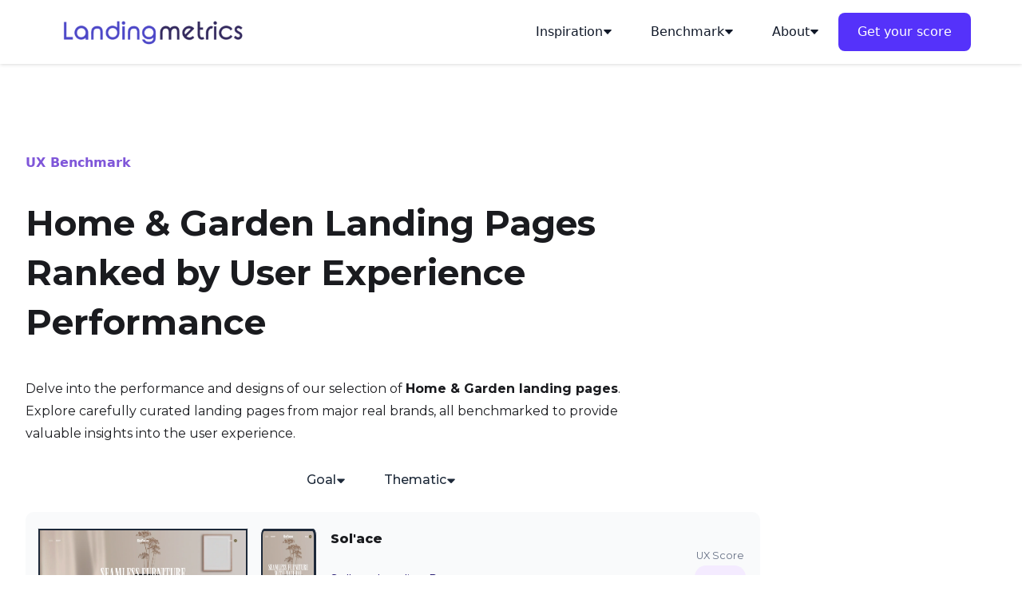

--- FILE ---
content_type: text/html; charset=utf-8
request_url: https://www.landingmetrics.com/collection/home-garden
body_size: 15770
content:
<!DOCTYPE html><!-- Last Published: Wed Aug 20 2025 10:32:13 GMT+0000 (Coordinated Universal Time) --><html data-wf-domain="www.landingmetrics.com" data-wf-page="655f11447a5e704440bea7c1" data-wf-site="655f11447a5e704440bea672" lang="en" data-wf-collection="655f11447a5e704440bea771" data-wf-item-slug="home-garden"><head><meta charset="utf-8"/><title>Home &amp; Garden Landing Pages: UX Performance Benchmark</title><meta content="Discover detailed UX analyses of Home &amp; Garden landing pages from brands such as Sol&#x27;ace, Ring, and Nestron. Use these insights to refine your UX strategies." name="description"/><meta content="Home &amp; Garden Landing Pages: UX Performance Benchmark" property="og:title"/><meta content="Discover detailed UX analyses of Home &amp; Garden landing pages from brands such as Sol&#x27;ace, Ring, and Nestron. Use these insights to refine your UX strategies." property="og:description"/><meta content="https://cdn.prod.website-files.com/655f11447a5e704440bea6bc/65c15ee3b59d138ebfeb424e_Home%20%26%20Garden%20Landing%20Pages.jpg" property="og:image"/><meta content="Home &amp; Garden Landing Pages: UX Performance Benchmark" property="twitter:title"/><meta content="Discover detailed UX analyses of Home &amp; Garden landing pages from brands such as Sol&#x27;ace, Ring, and Nestron. Use these insights to refine your UX strategies." property="twitter:description"/><meta content="https://cdn.prod.website-files.com/655f11447a5e704440bea6bc/65c15ee3b59d138ebfeb424e_Home%20%26%20Garden%20Landing%20Pages.jpg" property="twitter:image"/><meta property="og:type" content="website"/><meta content="summary_large_image" name="twitter:card"/><meta content="width=device-width, initial-scale=1" name="viewport"/><link href="https://cdn.prod.website-files.com/655f11447a5e704440bea672/css/beta-test-5ecbc5-db313fa0-3e8e37ad7c-lm.webflow.shared.473e0e856.min.css" rel="stylesheet" type="text/css"/><link href="https://fonts.googleapis.com" rel="preconnect"/><link href="https://fonts.gstatic.com" rel="preconnect" crossorigin="anonymous"/><script src="https://ajax.googleapis.com/ajax/libs/webfont/1.6.26/webfont.js" type="text/javascript"></script><script type="text/javascript">WebFont.load({  google: {    families: ["Montserrat:100,100italic,200,200italic,300,300italic,400,400italic,500,500italic,600,600italic,700,700italic,800,800italic,900,900italic","Open Sans:300,300italic,400,400italic,600,600italic,700,700italic,800,800italic","Roboto:100,100italic,300,300italic,regular,italic,500,500italic,700,700italic,900,900italic"]  }});</script><script type="text/javascript">!function(o,c){var n=c.documentElement,t=" w-mod-";n.className+=t+"js",("ontouchstart"in o||o.DocumentTouch&&c instanceof DocumentTouch)&&(n.className+=t+"touch")}(window,document);</script><link href="https://cdn.prod.website-files.com/655f11447a5e704440bea672/668fd17d6ed4cd3d5a7cac56_favicon.ico" rel="shortcut icon" type="image/x-icon"/><link href="https://cdn.prod.website-files.com/655f11447a5e704440bea672/658f6415d7d409840bd1eb8f_LM-Favicon-Square-256.png" rel="apple-touch-icon"/><link href="https://www.landingmetrics.com/collection/home-garden" rel="canonical"/><script defer type="text/javascript" src="https://api.pirsch.io/pirsch-extended.js"
    id="pirschextendedjs"
    data-code="V93omOcH7SqU5dgiX23C8l27F6WBzNqL"></script><script type="application/ld+json">
{
  "@context": "https://schema.org",
  "@type": "BreadcrumbList",
  "itemListElement": [
    {
      "@type": "ListItem",
      "position": 1,
      "name": "Home",
      "item": "https://www.landingmetrics.com/"
    },
    {
      "@type": "ListItem",
      "position": 2,
      "name": "Benchmark",
      "item": "https://www.landingmetrics.com/benchmark/landing-pages-ranked-by-ux-performance"
    },
    {
      "@type": "ListItem",
      "position": 3,
      "name": "Thematic",
      "item": "https://www.landingmetrics.com/benchmark/collections"
    },
    {
      "@type": "ListItem",
      "position": 4,
      "name": "Home &amp; Garden Landing Pages",
      "item": "https://www.landingmetrics.com/collection/home-garden"
    }
  ]
}
</script></head><body><div data-collapse="medium" data-animation="default" data-duration="400" data-w-id="3ed4e201-70a5-a325-f08f-a5d8f46c40c0" data-easing="ease" data-easing2="ease" role="banner" class="spark-nav-bar-3 spark-simple-shadow-tiny-on-nav w-nav"><nav class="spark-nav-bar-inner-3 spark-short-nav-bar"><a href="/" class="spark-brand-logo-7 w-nav-brand"><img src="https://cdn.prod.website-files.com/655f11447a5e704440bea672/658ac69c205fdc37454cc98c_Logo%20Landingmetrics%20Header%20hq%20transparent.png" loading="lazy" width="256" height="58" alt="Landingmetrics" title="Landingmetrics" class="image-8"/></a><nav role="navigation" class="spark-nav-menu-6 w-nav-menu"><div data-hover="false" data-delay="250" data-w-id="3ed4e201-70a5-a325-f08f-a5d8f46c40c5" class="spark-mega-dropdown-4 w-dropdown"><div class="spark-nav-link-8 spark-with-mega-dropdown w-dropdown-toggle"><div>Inspiration</div><div class="spark-icon-4 w-embed"><svg width="100%" height="100%" viewBox="0 0 8 5" fill="none" xmlns="http://www.w3.org/2000/svg">
<path d="M4 0.4375H6.71929C7.15725 0.4375 7.38357 0.96063 7.08371 1.27984L4.36442 4.17456C4.16695 4.38478 3.83305 4.38478 3.63558 4.17457L0.916287 1.27984C0.616426 0.960631 0.842751 0.4375 1.28071 0.4375H4Z" fill="currentColor"></path>
</svg></div></div><nav class="spark-mega-dropdown-list-4 spark-simple-shadow-tiny-on-dropdown-list w-dropdown-list"><div class="spark-container-16 w-container"><div class="spark-mega-dropdown-card-4 spark-left-aligned spark-simple-shadow-tiny-on-dropdown"><div class="spark-sub-nav-list-4 spark-half-split-nav-list"><a href="/inspiration/landing-page-design-inspiration" class="spark-link-sub-heading-lm-menu w-inline-block"><div class="lm-menu-heading">Design Examples</div></a><a href="/inspiration/landing-page-design-inspiration" class="spark-left-aligned-link-3">Landing Page Designs</a><a href="https://www.landingmetrics.com/inspiration/examples/b2c-landing-page-desktop-design" class="spark-left-aligned-link-3">B2C Landing Pages</a><a href="https://www.landingmetrics.com/inspiration/examples/b2b-landing-page-desktop-design" class="spark-left-aligned-link-3">B2B Landing Pages</a><a href="/inspiration/cta-copy-examples" class="spark-link-sub-heading-lm-menu w-inline-block"><div class="lm-menu-heading">Copywriting Examples</div></a><a href="/inspiration/cta-copy-examples" class="spark-left-aligned-link-3">Headlines &amp; CTAs</a></div><div class="spark-sub-nav-list-4 spark-half-split-nav-list"><a href="/benchmark/landing-page-ux-top-20" class="spark-link-sub-heading-lm-menu w-inline-block"><div class="lm-menu-heading">Best-in-class UX</div></a><a href="/benchmark/landing-page-ux-top-20" class="spark-left-aligned-link-3">Top 20 Landing Pages</a><a href="/benchmark/benchmark-load-ranking" class="spark-left-aligned-link-3">Page Speed (Load)</a><a href="/benchmark/benchmark-scan-ranking" class="spark-left-aligned-link-3">First Impression (Scan)</a><a href="/benchmark/benchmark-act-ranking" class="spark-left-aligned-link-3">CTA Efficiency (Act)</a></div></div></div></nav></div><div data-hover="false" data-delay="250" data-w-id="3ed4e201-70a5-a325-f08f-a5d8f46c40e7" class="spark-mega-dropdown-4 w-dropdown"><div class="spark-nav-link-8 spark-with-mega-dropdown w-dropdown-toggle"><div>Benchmark</div><div class="spark-icon-4 w-embed"><svg width="100%" height="100%" viewBox="0 0 8 5" fill="none" xmlns="http://www.w3.org/2000/svg">
<path d="M4 0.4375H6.71929C7.15725 0.4375 7.38357 0.96063 7.08371 1.27984L4.36442 4.17456C4.16695 4.38478 3.83305 4.38478 3.63558 4.17457L0.916287 1.27984C0.616426 0.960631 0.842751 0.4375 1.28071 0.4375H4Z" fill="currentColor"></path>
</svg></div></div><nav class="spark-mega-dropdown-list-4 spark-simple-shadow-tiny-on-dropdown-list w-dropdown-list"><div class="spark-container-16 w-container"><div class="spark-mega-dropdown-card-2 spark-left-aligned spark-simple-shadow-tiny-on-dropdown"><div class="spark-sub-nav-list-2 spark-half-split-nav-list"><a href="/benchmark/landing-pages-ranked-by-ux-performance" class="spark-link-sub-heading-lm-menu w-inline-block"><div class="lm-menu-heading">Our Benchmark</div></a><a href="/benchmark/landing-pages-ranked-by-ux-performance" class="spark-left-aligned-link">Global UX Benchmark</a><a href="/benchmark/collections" class="spark-link-sub-heading-lm-menu w-inline-block"><div class="lm-menu-heading">Landing Page Goals</div></a><div class="collection-list-wrapper-9 w-dyn-list"><div role="list" class="collection-list-3 w-dyn-items"><div role="listitem" class="spark-left-aligned-link w-dyn-item"><a href="/collection/sales" class="spark-left-aligned-link">Sales</a></div><div role="listitem" class="spark-left-aligned-link w-dyn-item"><a href="/collection/lead-generation" class="spark-left-aligned-link">Lead Generation</a></div><div role="listitem" class="spark-left-aligned-link w-dyn-item"><a href="/collection/click-through" class="spark-left-aligned-link">Click-Through</a></div><div role="listitem" class="spark-left-aligned-link w-dyn-item"><a href="/collection/event-registration" class="spark-left-aligned-link">Event Registration</a></div><div role="listitem" class="spark-left-aligned-link w-dyn-item"><a href="/collection/content-promotion" class="spark-left-aligned-link">Content Promotion</a></div><div role="listitem" class="spark-left-aligned-link w-dyn-item"><a href="/collection/search-to-discover" class="spark-left-aligned-link">Search-to-Discover</a></div></div></div></div><div class="spark-sub-nav-list-2 spark-half-split-nav-list"><a href="/benchmark/collections" class="spark-link-sub-heading-lm-menu w-inline-block"><div class="lm-menu-heading">Collections</div></a><div class="w-dyn-list"><div role="list" class="w-dyn-items"><div role="listitem" class="spark-left-aligned-link w-dyn-item"><a href="/collection/automotive" class="spark-left-aligned-link">Automotive</a></div><div role="listitem" class="spark-left-aligned-link w-dyn-item"><a href="/collection/b2b" class="spark-left-aligned-link">B2B</a></div><div role="listitem" class="spark-left-aligned-link w-dyn-item"><a href="/collection/b2c" class="spark-left-aligned-link">B2C</a></div><div role="listitem" class="spark-left-aligned-link w-dyn-item"><a href="/collection/ecommerce" class="spark-left-aligned-link">Ecommerce</a></div><div role="listitem" class="spark-left-aligned-link w-dyn-item"><a href="/collection/finance" class="spark-left-aligned-link">Finance</a></div><div role="listitem" class="spark-left-aligned-link w-dyn-item"><a href="/collection/health-wellness" class="spark-left-aligned-link">Health &amp; Wellness</a></div><div role="listitem" class="spark-left-aligned-link w-dyn-item"><a href="/collection/saas" class="spark-left-aligned-link">SaaS</a></div><div role="listitem" class="spark-left-aligned-link w-dyn-item"><a href="/collection/travel" class="spark-left-aligned-link">Travel</a></div></div></div><a href="/benchmark/collections" class="spark-left-aligned-link">See All Collections</a></div></div></div></nav></div><div data-hover="false" data-delay="250" data-w-id="3ed4e201-70a5-a325-f08f-a5d8f46c4109" class="spark-mega-dropdown-4 w-dropdown"><div class="spark-nav-link-8 spark-with-mega-dropdown w-dropdown-toggle"><div>About</div><div class="spark-icon-4 w-embed"><svg width="100%" height="100%" viewBox="0 0 8 5" fill="none" xmlns="http://www.w3.org/2000/svg">
<path d="M4 0.4375H6.71929C7.15725 0.4375 7.38357 0.96063 7.08371 1.27984L4.36442 4.17456C4.16695 4.38478 3.83305 4.38478 3.63558 4.17457L0.916287 1.27984C0.616426 0.960631 0.842751 0.4375 1.28071 0.4375H4Z" fill="currentColor"></path>
</svg></div></div><nav class="spark-mega-dropdown-list-4 spark-simple-shadow-tiny-on-dropdown-list w-dropdown-list"><div class="spark-container-16 w-container"><div class="spark-mega-dropdown-card-2 spark-left-aligned spark-simple-shadow-tiny-on-dropdown"><div class="spark-sub-nav-list-2 spark-half-split-nav-list"><a href="/methodology" class="spark-link-sub-heading-lm-menu w-inline-block"><div class="lm-menu-heading">Methodology</div></a><a href="/methodology" class="spark-left-aligned-link">Our Methodology</a><a href="/metrics" class="spark-left-aligned-link">Our Metrics</a><a href="https://www.landingmetrics.com/benchmark-insight/global-benchmark" class="spark-left-aligned-link">Our Benchmark in Figures</a></div><div class="spark-sub-nav-list-2 spark-half-split-nav-list"><a href="/about-us" class="spark-link-sub-heading-lm-menu w-inline-block"><div class="lm-menu-heading">Company</div></a><a href="/get-your-score" class="spark-left-aligned-link">Our Services</a><a href="/agency" class="spark-left-aligned-link">Agency Partners</a><a href="/about-us" class="spark-left-aligned-link">About Us</a></div></div></div></nav></div><a href="/get-your-score" class="spark-nav-link-8 spark-square-button w-nav-link">Get your score</a></nav><div data-ix="simple-menu-button" class="spark-simple-menu-button-7 w-nav-button"><div class="spark-line-30 spark-simple-line"></div><div class="spark-line-29 spark-simple-line"></div><div class="spark-line-28 spark-simple-line"></div></div></nav></div><div id="blog-header-18" class="lm-browse-results"><div class="uui-page-padding-27"><div class="uui-container-large-28"><div class="uui-padding-vertical-xhuge-30"><header class="uui-max-width-large-19"><div class="uui-heading-subheading-21">UX Benchmark</div><div class="w-embed"><h1><b>Home &amp; Garden Landing Pages Ranked by User Experience Performance</b></h1></div><div class="uui-space-small-15"></div><div class="w-embed">Delve into the performance and designs of our selection of <b>Home &amp; Garden landing pages</b>. Explore carefully curated landing pages from major real brands, all benchmarked to provide valuable insights into the user experience.</div><div class="w-condition-invisible w-embed">Delve into the performance and designs of our selection of landing pages, all dedicated to the <b>Home &amp; Garden goal</b>. Explore carefully curated landing pages from major real brands, all benchmarked to provide valuable insights into the user experience.</div></header><div data-collapse="none" data-animation="default" data-duration="400" data-w-id="06a41cb1-1901-c920-17d8-6827a2f3affd" data-easing="ease" data-easing2="ease" role="banner" class="spark-square-menu-lm-collection w-nav"><div data-hover="false" data-delay="0" class="w-dropdown"><div class="spark-nav-link-9 spark-with-dropdown w-dropdown-toggle"><div>Goal</div><div class="spark-icon-5 w-embed"><svg width="100%" height="100%" viewBox="0 0 8 5" fill="none" xmlns="http://www.w3.org/2000/svg">
<path d="M4 0.4375H6.71929C7.15725 0.4375 7.38357 0.96063 7.08371 1.27984L4.36442 4.17456C4.16695 4.38478 3.83305 4.38478 3.63558 4.17457L0.916287 1.27984C0.616426 0.960631 0.842751 0.4375 1.28071 0.4375H4Z" fill="currentColor"></path>
</svg></div></div><nav class="spark-dropdown-list-2 w-dropdown-list"><div class="instruction-dropdown-lm">Move to goal collections:</div><div class="w-dyn-list"><div role="list" class="w-dyn-items"><div role="listitem" class="collection-item-4 w-dyn-item"><a href="/collection/click-through" class="lm-dropdown-link-2 w-inline-block"><div>Click-Through</div></a></div><div role="listitem" class="collection-item-4 w-dyn-item"><a href="/collection/content-promotion" class="lm-dropdown-link-2 w-inline-block"><div>Content Promotion</div></a></div><div role="listitem" class="collection-item-4 w-dyn-item"><a href="/collection/event-registration" class="lm-dropdown-link-2 w-inline-block"><div>Event Registration</div></a></div><div role="listitem" class="collection-item-4 w-dyn-item"><a href="/collection/lead-generation" class="lm-dropdown-link-2 w-inline-block"><div>Lead Generation</div></a></div><div role="listitem" class="collection-item-4 w-dyn-item"><a href="/collection/sales" class="lm-dropdown-link-2 w-inline-block"><div>Sales</div></a></div><div role="listitem" class="collection-item-4 w-dyn-item"><a href="/collection/search-to-discover" class="lm-dropdown-link-2 w-inline-block"><div>Search-to-Discover</div></a></div></div></div></nav></div><div data-hover="false" data-delay="0" class="w-dropdown"><div class="spark-nav-link-9 spark-with-dropdown w-dropdown-toggle"><div>Thematic</div><div class="spark-icon-5 w-embed"><svg width="100%" height="100%" viewBox="0 0 8 5" fill="none" xmlns="http://www.w3.org/2000/svg">
<path d="M4 0.4375H6.71929C7.15725 0.4375 7.38357 0.96063 7.08371 1.27984L4.36442 4.17456C4.16695 4.38478 3.83305 4.38478 3.63558 4.17457L0.916287 1.27984C0.616426 0.960631 0.842751 0.4375 1.28071 0.4375H4Z" fill="currentColor"></path>
</svg></div></div><nav class="spark-dropdown-list-2-copy w-dropdown-list"><div class="instruction-dropdown-lm">Move to thematic collections:</div><div class="w-dyn-list"><div role="list" class="w-dyn-items"><div role="listitem" class="collection-item-4 w-dyn-item"><a href="/collection/automotive" class="lm-dropdown-link-2 w-inline-block"><div class="text-block-29">Automotive</div></a></div><div role="listitem" class="collection-item-4 w-dyn-item"><a href="/collection/b2b" class="lm-dropdown-link-2 w-inline-block"><div class="text-block-29">B2B</div></a></div><div role="listitem" class="collection-item-4 w-dyn-item"><a href="/collection/b2c" class="lm-dropdown-link-2 w-inline-block"><div class="text-block-29">B2C</div></a></div><div role="listitem" class="collection-item-4 w-dyn-item"><a href="/collection/ecommerce" class="lm-dropdown-link-2 w-inline-block"><div class="text-block-29">Ecommerce</div></a></div><div role="listitem" class="collection-item-4 w-dyn-item"><a href="/collection/finance" class="lm-dropdown-link-2 w-inline-block"><div class="text-block-29">Finance</div></a></div><div role="listitem" class="collection-item-4 w-dyn-item"><a href="/collection/health-wellness" class="lm-dropdown-link-2 w-inline-block"><div class="text-block-29">Health &amp; Wellness</div></a></div><div role="listitem" class="collection-item-4 w-dyn-item"><a href="/collection/saas" class="lm-dropdown-link-2 w-inline-block"><div class="text-block-29">SaaS</div></a></div><div role="listitem" class="collection-item-4 w-dyn-item"><a href="/collection/travel" class="lm-dropdown-link-2 w-inline-block"><div class="text-block-29">Travel</div></a></div></div></div><a href="/benchmark/collections" class="lm-dropdown-link-2 w-inline-block"><div class="text-block-29"><strong>See all collections</strong></div></a></nav></div><div data-hover="false" data-delay="0" class="dropdown-4 w-dropdown"><nav class="spark-dropdown-list-2-copy w-dropdown-list"><div class="instruction-dropdown-lm">Move to language collections:</div><div class="w-dyn-list"><div role="list" class="w-dyn-items"><div role="listitem" class="w-dyn-item"><a href="/benchmark-language/en" class="lm-dropdown-link-2 w-inline-block"><div class="text-block-29">English</div></a></div><div role="listitem" class="w-dyn-item"><a href="/benchmark-language/fr" class="lm-dropdown-link-2 w-inline-block"><div class="text-block-29">French</div></a></div></div></div></nav></div></div><main class="lm-results"><div class="uui-blog08_blog-posts"><div class="w-dyn-list"><div role="list" class="w-dyn-items"><div role="listitem" class="w-dyn-item"><div class="w-layout-blockcontainer container-14 w-container"><a href="/ux-benchmark/solace-landing-page" class="link-block-3 w-inline-block"><div id="w-node-f1583751-ba68-1c8e-e051-a8277f8c73df-40bea7c1" class="w-layout-layout quick-stack-5 wf-layout-layout"><div class="w-layout-cell cell-13"><img loading="lazy" title="Sol&#x27;ace Landing Page" alt="Sol&#x27;ace Landing Page" src="https://cdn.prod.website-files.com/655f11447a5e704440bea6bc/661416d5e66c5d373f4182ea_bc0scqgkpri0xprnggihcxwjfd1g.webp" sizes="(max-width: 479px) 92vw, (max-width: 767px) 96vw, (max-width: 991px) 94vw, 920px" srcset="https://cdn.prod.website-files.com/655f11447a5e704440bea6bc/661416d5e66c5d373f4182ea_bc0scqgkpri0xprnggihcxwjfd1g-p-500.webp 500w, https://cdn.prod.website-files.com/655f11447a5e704440bea6bc/661416d5e66c5d373f4182ea_bc0scqgkpri0xprnggihcxwjfd1g.webp 675w" class="entouragedesktop"/></div><div class="w-layout-cell cell-11"><img loading="lazy" title="Sol&#x27;ace" alt="Sol&#x27;ace" src="https://cdn.prod.website-files.com/655f11447a5e704440bea6bc/661416dd363ca2a32fd69da3_pblxxc6ijg8usxt0htp8e1cib66s.webp" class="entouragemobile_card"/></div><div class="w-layout-cell cell-12"><div class="text-block-17">Sol&#x27;ace</div><div class="w-layout-vflex flex-block-lm-result-card"><div class="divpagenameresultmob"><div class="language-result-text w-condition-invisible">EN</div><div class="text-block-16">Sol&#x27;ace Landing Page</div></div></div><div class="div-block"><div class="text-block-19">Discover UX Insights </div><div class="uui-button-icon-16 w-embed"><svg width="20" height="20" viewBox="0 0 20 20" fill="none" xmlns="http://www.w3.org/2000/svg">
<path d="M5.83301 14.1668L14.1663 5.8335M14.1663 5.8335H5.83301M14.1663 5.8335V14.1668" stroke="CurrentColor" stroke-width="1.67" stroke-linecap="round" stroke-linejoin="round"/>
</svg></div></div></div><div class="w-layout-cell cell-9"><div class="text-block-22">UX Score</div><div class="scorelevel1-card"><div class="text-block-18">84</div></div></div></div></a></div></div><div role="listitem" class="w-dyn-item"><div class="w-layout-blockcontainer container-14 w-container"><a href="/ux-benchmark/axa-home-insurance-landing-page" class="link-block-3 w-inline-block"><div id="w-node-f1583751-ba68-1c8e-e051-a8277f8c73df-40bea7c1" class="w-layout-layout quick-stack-5 wf-layout-layout"><div class="w-layout-cell cell-13"><img loading="lazy" title="Axa Home Insurance Landing Page" alt="Axa Home Insurance Landing Page" src="https://cdn.prod.website-files.com/655f11447a5e704440bea6bc/655f11447a5e704440beab9b_s4ir1e3tq8co9zs607um1eoiyhaj.webp" class="entouragedesktop"/></div><div class="w-layout-cell cell-11"><img loading="lazy" title="Axa" alt="Axa" src="https://cdn.prod.website-files.com/655f11447a5e704440bea6bc/655f11447a5e704440beab9c_9y3n4d0bv4bn4h1rdzatltuoohnj.webp" class="entouragemobile_card"/></div><div class="w-layout-cell cell-12"><div class="text-block-17">Axa</div><div class="w-layout-vflex flex-block-lm-result-card"><div class="divpagenameresultmob"><div class="language-result-text w-condition-invisible">EN</div><div class="text-block-16">Axa Home Insurance Landing Page</div></div></div><div class="div-block"><div class="text-block-19">Discover UX Insights </div><div class="uui-button-icon-16 w-embed"><svg width="20" height="20" viewBox="0 0 20 20" fill="none" xmlns="http://www.w3.org/2000/svg">
<path d="M5.83301 14.1668L14.1663 5.8335M14.1663 5.8335H5.83301M14.1663 5.8335V14.1668" stroke="CurrentColor" stroke-width="1.67" stroke-linecap="round" stroke-linejoin="round"/>
</svg></div></div></div><div class="w-layout-cell cell-9"><div class="text-block-22">UX Score</div><div class="scorelevel1-card"><div class="text-block-18">84</div></div></div></div></a></div></div><div role="listitem" class="w-dyn-item"><div class="w-layout-blockcontainer container-14 w-container"><a href="/ux-benchmark/geico-homeowners-insurance-landing-page" class="link-block-3 w-inline-block"><div id="w-node-f1583751-ba68-1c8e-e051-a8277f8c73df-40bea7c1" class="w-layout-layout quick-stack-5 wf-layout-layout"><div class="w-layout-cell cell-13"><img loading="lazy" title="Geico Homeowners Insurance Landing Page" alt="Geico Homeowners Insurance Landing Page" src="https://cdn.prod.website-files.com/655f11447a5e704440bea6bc/6710f34144eef01a5c5235a9_nx01n8lzan3eaukxs0137ljbml1p.webp" sizes="(max-width: 479px) 92vw, (max-width: 767px) 96vw, (max-width: 991px) 94vw, 920px" srcset="https://cdn.prod.website-files.com/655f11447a5e704440bea6bc/6710f34144eef01a5c5235a9_nx01n8lzan3eaukxs0137ljbml1p-p-500.webp 500w, https://cdn.prod.website-files.com/655f11447a5e704440bea6bc/6710f34144eef01a5c5235a9_nx01n8lzan3eaukxs0137ljbml1p.webp 675w" class="entouragedesktop"/></div><div class="w-layout-cell cell-11"><img loading="lazy" title="Geico" alt="Geico" src="https://cdn.prod.website-files.com/655f11447a5e704440bea6bc/6710f347976ba1d0720d17e0_he7qcu0zb9mb7ndvc67t72xxdndi.webp" class="entouragemobile_card"/></div><div class="w-layout-cell cell-12"><div class="text-block-17">Geico</div><div class="w-layout-vflex flex-block-lm-result-card"><div class="divpagenameresultmob"><div class="language-result-text w-condition-invisible">EN</div><div class="text-block-16">Geico Homeowners Insurance Landing Page</div></div></div><div class="div-block"><div class="text-block-19">Discover UX Insights </div><div class="uui-button-icon-16 w-embed"><svg width="20" height="20" viewBox="0 0 20 20" fill="none" xmlns="http://www.w3.org/2000/svg">
<path d="M5.83301 14.1668L14.1663 5.8335M14.1663 5.8335H5.83301M14.1663 5.8335V14.1668" stroke="CurrentColor" stroke-width="1.67" stroke-linecap="round" stroke-linejoin="round"/>
</svg></div></div></div><div class="w-layout-cell cell-9"><div class="text-block-22">UX Score</div><div class="scorelevel1-card"><div class="text-block-18">80</div></div></div></div></a></div></div><div role="listitem" class="w-dyn-item"><div class="w-layout-blockcontainer container-14 w-container"><a href="/ux-benchmark/ring-protect-plans-landing-page" class="link-block-3 w-inline-block"><div id="w-node-f1583751-ba68-1c8e-e051-a8277f8c73df-40bea7c1" class="w-layout-layout quick-stack-5 wf-layout-layout"><div class="w-layout-cell cell-13"><img loading="lazy" title="Ring Protect Plans Landing Page" alt="Ring Protect Plans Landing Page" src="https://cdn.prod.website-files.com/655f11447a5e704440bea6bc/656ef44233b67326925d43d9_sjdm4a3gpedrrqh90p0w0mo2rjnn.webp" sizes="(max-width: 479px) 92vw, (max-width: 767px) 96vw, (max-width: 991px) 94vw, 920px" srcset="https://cdn.prod.website-files.com/655f11447a5e704440bea6bc/656ef44233b67326925d43d9_sjdm4a3gpedrrqh90p0w0mo2rjnn-p-500.webp 500w, https://cdn.prod.website-files.com/655f11447a5e704440bea6bc/656ef44233b67326925d43d9_sjdm4a3gpedrrqh90p0w0mo2rjnn.webp 525w" class="entouragedesktop"/></div><div class="w-layout-cell cell-11"><img loading="lazy" title="Ring" alt="Ring" src="https://cdn.prod.website-files.com/655f11447a5e704440bea6bc/656ef447164dff224969a6c9_l73h49h53n02pckb7gykebhd7i1s.webp" class="entouragemobile_card"/></div><div class="w-layout-cell cell-12"><div class="text-block-17">Ring</div><div class="w-layout-vflex flex-block-lm-result-card"><div class="divpagenameresultmob"><div class="language-result-text w-condition-invisible">EN</div><div class="text-block-16">Ring Protect Plans Landing Page</div></div></div><div class="div-block"><div class="text-block-19">Discover UX Insights </div><div class="uui-button-icon-16 w-embed"><svg width="20" height="20" viewBox="0 0 20 20" fill="none" xmlns="http://www.w3.org/2000/svg">
<path d="M5.83301 14.1668L14.1663 5.8335M14.1663 5.8335H5.83301M14.1663 5.8335V14.1668" stroke="CurrentColor" stroke-width="1.67" stroke-linecap="round" stroke-linejoin="round"/>
</svg></div></div></div><div class="w-layout-cell cell-9"><div class="text-block-22">UX Score</div><div class="scorelevel1-card"><div class="text-block-18">80</div></div></div></div></a></div></div><div role="listitem" class="w-dyn-item"><div class="w-layout-blockcontainer container-14 w-container"><a href="/ux-benchmark/trugreen-trucomplete-landing-page" class="link-block-3 w-inline-block"><div id="w-node-f1583751-ba68-1c8e-e051-a8277f8c73df-40bea7c1" class="w-layout-layout quick-stack-5 wf-layout-layout"><div class="w-layout-cell cell-13"><img loading="lazy" title="TruGreen TruComplete Landing Page" alt="TruGreen TruComplete Landing Page" src="https://cdn.prod.website-files.com/655f11447a5e704440bea6bc/6710f05d4b12fc01579220c6_25x0ast9dsg120ddhcadtxpw0vru.webp" sizes="(max-width: 479px) 92vw, (max-width: 767px) 96vw, (max-width: 991px) 94vw, 920px" srcset="https://cdn.prod.website-files.com/655f11447a5e704440bea6bc/6710f05d4b12fc01579220c6_25x0ast9dsg120ddhcadtxpw0vru-p-500.webp 500w, https://cdn.prod.website-files.com/655f11447a5e704440bea6bc/6710f05d4b12fc01579220c6_25x0ast9dsg120ddhcadtxpw0vru.webp 675w" class="entouragedesktop"/></div><div class="w-layout-cell cell-11"><img loading="lazy" title="TruGreen" alt="TruGreen" src="https://cdn.prod.website-files.com/655f11447a5e704440bea6bc/6710f06464a7cff2f09bdefa_k9gznlsuyqjnfbrxnc1s6id8whi1.webp" class="entouragemobile_card"/></div><div class="w-layout-cell cell-12"><div class="text-block-17">TruGreen</div><div class="w-layout-vflex flex-block-lm-result-card"><div class="divpagenameresultmob"><div class="language-result-text w-condition-invisible">EN</div><div class="text-block-16">TruGreen TruComplete Landing Page</div></div></div><div class="div-block"><div class="text-block-19">Discover UX Insights </div><div class="uui-button-icon-16 w-embed"><svg width="20" height="20" viewBox="0 0 20 20" fill="none" xmlns="http://www.w3.org/2000/svg">
<path d="M5.83301 14.1668L14.1663 5.8335M14.1663 5.8335H5.83301M14.1663 5.8335V14.1668" stroke="CurrentColor" stroke-width="1.67" stroke-linecap="round" stroke-linejoin="round"/>
</svg></div></div></div><div class="w-layout-cell cell-9"><div class="text-block-22">UX Score</div><div class="scorelevel1-card"><div class="text-block-18">73</div></div></div></div></a></div></div><div role="listitem" class="w-dyn-item"><div class="w-layout-blockcontainer container-14 w-container"><a href="/ux-benchmark/igs-energy-green-electricity-landing-page" class="link-block-3 w-inline-block"><div id="w-node-f1583751-ba68-1c8e-e051-a8277f8c73df-40bea7c1" class="w-layout-layout quick-stack-5 wf-layout-layout"><div class="w-layout-cell cell-13"><img loading="lazy" title="IGS Energy Green Electricity Landing Page" alt="IGS Energy Green Electricity Landing Page" src="https://cdn.prod.website-files.com/655f11447a5e704440bea6bc/6659ad88bdbf5112e11c2084_p15ee57vv945kr66z8o0uyda7b2x.webp" sizes="(max-width: 479px) 92vw, (max-width: 767px) 96vw, (max-width: 991px) 94vw, 920px" srcset="https://cdn.prod.website-files.com/655f11447a5e704440bea6bc/6659ad88bdbf5112e11c2084_p15ee57vv945kr66z8o0uyda7b2x-p-500.webp 500w, https://cdn.prod.website-files.com/655f11447a5e704440bea6bc/6659ad88bdbf5112e11c2084_p15ee57vv945kr66z8o0uyda7b2x.webp 600w" class="entouragedesktop"/></div><div class="w-layout-cell cell-11"><img loading="lazy" title="IGS Energy" alt="IGS Energy" src="https://cdn.prod.website-files.com/655f11447a5e704440bea6bc/6659ad82eea1f87d1acef5ad_u96urb0nmp0xje91arn84daj8rs0.webp" class="entouragemobile_card"/></div><div class="w-layout-cell cell-12"><div class="text-block-17">IGS Energy</div><div class="w-layout-vflex flex-block-lm-result-card"><div class="divpagenameresultmob"><div class="language-result-text w-condition-invisible">EN</div><div class="text-block-16">IGS Energy Green Electricity Landing Page</div></div></div><div class="div-block"><div class="text-block-19">Discover UX Insights </div><div class="uui-button-icon-16 w-embed"><svg width="20" height="20" viewBox="0 0 20 20" fill="none" xmlns="http://www.w3.org/2000/svg">
<path d="M5.83301 14.1668L14.1663 5.8335M14.1663 5.8335H5.83301M14.1663 5.8335V14.1668" stroke="CurrentColor" stroke-width="1.67" stroke-linecap="round" stroke-linejoin="round"/>
</svg></div></div></div><div class="w-layout-cell cell-9"><div class="text-block-22">UX Score</div><div class="scorelevel1-card"><div class="text-block-18">73</div></div></div></div></a></div></div><div role="listitem" class="w-dyn-item"><div class="w-layout-blockcontainer container-14 w-container"><a href="/ux-benchmark/nestron-product-catalog-landing-page" class="link-block-3 w-inline-block"><div id="w-node-f1583751-ba68-1c8e-e051-a8277f8c73df-40bea7c1" class="w-layout-layout quick-stack-5 wf-layout-layout"><div class="w-layout-cell cell-13"><img loading="lazy" title="Nestron Product Catalog Landing Page" alt="Nestron Product Catalog Landing Page" src="https://cdn.prod.website-files.com/655f11447a5e704440bea6bc/655f11447a5e704440beafd7_3ag9w9r7i32auhvxflkrhvhxwd0n.webp" sizes="(max-width: 479px) 92vw, (max-width: 767px) 96vw, (max-width: 991px) 94vw, 920px" srcset="https://cdn.prod.website-files.com/655f11447a5e704440bea6bc/655f11447a5e704440beafd7_3ag9w9r7i32auhvxflkrhvhxwd0n-p-500.webp 500w, https://cdn.prod.website-files.com/655f11447a5e704440bea6bc/655f11447a5e704440beafd7_3ag9w9r7i32auhvxflkrhvhxwd0n.webp 525w" class="entouragedesktop"/></div><div class="w-layout-cell cell-11"><img loading="lazy" title="Nestron" alt="Nestron" src="https://cdn.prod.website-files.com/655f11447a5e704440bea6bc/655f11447a5e704440beafd8_58f8dthd5su2z82yklmf2rkog5k2.webp" class="entouragemobile_card"/></div><div class="w-layout-cell cell-12"><div class="text-block-17">Nestron</div><div class="w-layout-vflex flex-block-lm-result-card"><div class="divpagenameresultmob"><div class="language-result-text w-condition-invisible">EN</div><div class="text-block-16">Nestron Product Catalog Landing Page</div></div></div><div class="div-block"><div class="text-block-19">Discover UX Insights </div><div class="uui-button-icon-16 w-embed"><svg width="20" height="20" viewBox="0 0 20 20" fill="none" xmlns="http://www.w3.org/2000/svg">
<path d="M5.83301 14.1668L14.1663 5.8335M14.1663 5.8335H5.83301M14.1663 5.8335V14.1668" stroke="CurrentColor" stroke-width="1.67" stroke-linecap="round" stroke-linejoin="round"/>
</svg></div></div></div><div class="w-layout-cell cell-9"><div class="text-block-22">UX Score</div><div class="scorelevel1-card"><div class="text-block-18">69</div></div></div></div></a></div></div><div role="listitem" class="w-dyn-item"><div class="w-layout-blockcontainer container-14 w-container"><a href="/ux-benchmark/stanley-screwdriver-range-landing-page" class="link-block-3 w-inline-block"><div id="w-node-f1583751-ba68-1c8e-e051-a8277f8c73df-40bea7c1" class="w-layout-layout quick-stack-5 wf-layout-layout"><div class="w-layout-cell cell-13"><img loading="lazy" title="Stanley Screwdriver Range Landing Page" alt="Stanley Screwdriver Range Landing Page" src="https://cdn.prod.website-files.com/655f11447a5e704440bea6bc/6613fdca3e6f9e9f1327d78f_iymb01zjfeav0k7e8cfo255vb5md.webp" sizes="(max-width: 479px) 92vw, (max-width: 767px) 96vw, (max-width: 991px) 94vw, 920px" srcset="https://cdn.prod.website-files.com/655f11447a5e704440bea6bc/6613fdca3e6f9e9f1327d78f_iymb01zjfeav0k7e8cfo255vb5md-p-500.webp 500w, https://cdn.prod.website-files.com/655f11447a5e704440bea6bc/6613fdca3e6f9e9f1327d78f_iymb01zjfeav0k7e8cfo255vb5md.webp 675w" class="entouragedesktop"/></div><div class="w-layout-cell cell-11"><img loading="lazy" title="Stanley" alt="Stanley" src="https://cdn.prod.website-files.com/655f11447a5e704440bea6bc/6613fdce1d7ac4ffd865e47d_f4a8dcekzhlru7fxrpdoluoy1ygk.webp" class="entouragemobile_card"/></div><div class="w-layout-cell cell-12"><div class="text-block-17">Stanley</div><div class="w-layout-vflex flex-block-lm-result-card"><div class="divpagenameresultmob"><div class="language-result-text w-condition-invisible">EN</div><div class="text-block-16">Stanley Screwdriver Range Landing Page</div></div></div><div class="div-block"><div class="text-block-19">Discover UX Insights </div><div class="uui-button-icon-16 w-embed"><svg width="20" height="20" viewBox="0 0 20 20" fill="none" xmlns="http://www.w3.org/2000/svg">
<path d="M5.83301 14.1668L14.1663 5.8335M14.1663 5.8335H5.83301M14.1663 5.8335V14.1668" stroke="CurrentColor" stroke-width="1.67" stroke-linecap="round" stroke-linejoin="round"/>
</svg></div></div></div><div class="w-layout-cell cell-9"><div class="text-block-22">UX Score</div><div class="scorelevel1-card"><div class="text-block-18">63</div></div></div></div></a></div></div></div></div></div></main><div class="uui-space-small-15"></div></div></div></div><section class="contentsectionlm1"><div class="w-layout-blockcontainer uui-container-large-28 w-container"><div class="spark-container-40 w-container"><div class="spark-900-width-18"><div class="w-embed"><h2>Home &amp; Garden Inspiration for Excellence</h2></div><div class="w-embed">Discover our series showcasing the best landing pages from the <b>Home &amp; Garden</b> collection, evaluated across diverse success criteria. Each article ranks top landing pages and offers an in-depth analysis of the strategies behind their success. Explore these benchmarks of digital excellence and uncover actionable best practices to elevate your digital marketing strategies.</div><div class="uui-space-small-15"></div></div></div><div class="w-dyn-list"><div role="list" class="w-dyn-items"><div role="listitem" class="w-dyn-item"><div class="spark-card-details-9 w-condition-invisible"><a href="/best-speed/mobile-page-speed-ranking-of-sales-landing-pages" class="w-inline-block"><div class="spark-bold-heading-10-lm-related-article w-embed">Sales Fastest Pages</div></a><p class="spark-small-sub-paragraph-12-lm spark-margin-bottom-16px">Discover top-ranked Sales landing pages, highlighting their Mobile Page Speed for pragmatic marketers.</p><a href="/best-speed/mobile-page-speed-ranking-of-sales-landing-pages" class="spark-lightbox-button-lm-articles w-button">See Fastest Pages</a></div></div><div role="listitem" class="w-dyn-item"><div class="spark-card-details-9 w-condition-invisible"><a href="/best-speed/benchmarking-mobile-page-speed-insights-from-search-to-discover-pages" class="w-inline-block"><div class="spark-bold-heading-10-lm-related-article w-embed">Search-to-Discover Fastest Pages</div></a><p class="spark-small-sub-paragraph-12-lm spark-margin-bottom-16px">Explore top Search-to-Discover landing pages, ranked by Mobile Page Speed.</p><a href="/best-speed/benchmarking-mobile-page-speed-insights-from-search-to-discover-pages" class="spark-lightbox-button-lm-articles w-button">See Fastest Pages</a></div></div><div role="listitem" class="w-dyn-item"><div class="spark-card-details-9 w-condition-invisible"><a href="/best-speed/mobile-page-speed-ranking-of-lead-generation-landing-pages" class="w-inline-block"><div class="spark-bold-heading-10-lm-related-article w-embed">Lead Generation Fastest Pages</div></a><p class="spark-small-sub-paragraph-12-lm spark-margin-bottom-16px">Explore top-ranked Lead Generation landing pages, prioritizing mobile speed for marketers.</p><a href="/best-speed/mobile-page-speed-ranking-of-lead-generation-landing-pages" class="spark-lightbox-button-lm-articles w-button">See Fastest Pages</a></div></div><div role="listitem" class="w-dyn-item"><div class="spark-card-details-9 w-condition-invisible"><a href="/best-speed/mobile-page-speed-benchmarking-click-through-landing-pages" class="w-inline-block"><div class="spark-bold-heading-10-lm-related-article w-embed">Click-Through Fastest Pages</div></a><p class="spark-small-sub-paragraph-12-lm spark-margin-bottom-16px">Explore the pivotal role of mobile page speed for Click-Through landing pages. Discover rankings of leading brands&#x27; mobile performance.</p><a href="/best-speed/mobile-page-speed-benchmarking-click-through-landing-pages" class="spark-lightbox-button-lm-articles w-button">See Fastest Pages</a></div></div><div role="listitem" class="w-dyn-item"><div class="spark-card-details-9 w-condition-invisible"><a href="/best-speed/benchmarking-mobile-page-speed-examples-from-content-promotion-landing-pages" class="w-inline-block"><div class="spark-bold-heading-10-lm-related-article w-embed">Content Promotion Fastest Pages</div></a><p class="spark-small-sub-paragraph-12-lm spark-margin-bottom-16px">Discover ranked Content Promotion landing pages, emphasizing mobile speed&#x27;s pragmatic importance for marketers.</p><a href="/best-speed/benchmarking-mobile-page-speed-examples-from-content-promotion-landing-pages" class="spark-lightbox-button-lm-articles w-button">See Fastest Pages</a></div></div><div role="listitem" class="w-dyn-item"><div class="spark-card-details-9 w-condition-invisible"><a href="/best-speed/benchmarking-mobile-page-speed-insights-from-event-registration-landing-pages" class="w-inline-block"><div class="spark-bold-heading-10-lm-related-article w-embed">Event Registration Fastest Pages</div></a><p class="spark-small-sub-paragraph-12-lm spark-margin-bottom-16px">Discover ranked Event Registration landing pages, highlighting the pragmatic importance of mobile page speed for marketers.</p><a href="/best-speed/benchmarking-mobile-page-speed-insights-from-event-registration-landing-pages" class="spark-lightbox-button-lm-articles w-button">See Fastest Pages</a></div></div></div></div><div class="w-dyn-list"><div role="list" class="w-dyn-items"><div role="listitem" class="w-dyn-item"><div class="spark-card-details-9 w-condition-invisible"><a href="/best-design/visuals-that-sell-agencies-consulting-landing-pages-done-right" class="w-inline-block"><div class="spark-bold-heading-10-lm-related-article w-embed">Agencies &amp; Consulting Best Designs</div></a><p class="spark-small-sub-paragraph-12-lm spark-margin-bottom-16px">Discover top-ranking Agencies &amp; Consulting landing pages for effective marketing strategies.</p><a href="/best-design/visuals-that-sell-agencies-consulting-landing-pages-done-right" class="spark-lightbox-button-lm-articles w-button">See Best Designs</a></div></div><div role="listitem" class="w-dyn-item"><div class="spark-card-details-9 w-condition-invisible"><a href="/best-design/best-in-design-top-search-to-discover-landing-pages-for-visual-experience" class="w-inline-block"><div class="spark-bold-heading-10-lm-related-article w-embed">Search-to-Discover Best Designs</div></a><p class="spark-small-sub-paragraph-12-lm spark-margin-bottom-16px">Discover top-ranked Search-to-Discover landing pages, prioritizing visual impact for effective marketing strategies.</p><a href="/best-design/best-in-design-top-search-to-discover-landing-pages-for-visual-experience" class="spark-lightbox-button-lm-articles w-button">See Best Designs</a></div></div><div role="listitem" class="w-dyn-item"><div class="spark-card-details-9 w-condition-invisible"><a href="/best-design/best-in-design-leading-lead-generation-landing-pages-for-visual-experience" class="w-inline-block"><div class="spark-bold-heading-10-lm-related-article w-embed">Lead Generation Best Designs</div></a><p class="spark-small-sub-paragraph-12-lm spark-margin-bottom-16px">Discover top-ranked Lead Generation landing pages prioritizing visual impact for marketers.</p><a href="/best-design/best-in-design-leading-lead-generation-landing-pages-for-visual-experience" class="spark-lightbox-button-lm-articles w-button">See Best Designs</a></div></div><div role="listitem" class="w-dyn-item"><div class="spark-card-details-9 w-condition-invisible"><a href="/best-design/best-event-registration-landing-pages-for-a-perfect-visual-experience" class="w-inline-block"><div class="spark-bold-heading-10-lm-related-article w-embed">Event Registration Best Designs</div></a><p class="spark-small-sub-paragraph-12-lm spark-margin-bottom-16px">Explore top-ranked Event Registration landing page designs for marketers prioritizing visual excellence.</p><a href="/best-design/best-event-registration-landing-pages-for-a-perfect-visual-experience" class="spark-lightbox-button-lm-articles w-button">See Best Designs</a></div></div><div role="listitem" class="w-dyn-item"><div class="spark-card-details-9 w-condition-invisible"><a href="/best-design/top-content-promotion-landing-pages-ranked-by-visual-experience" class="w-inline-block"><div class="spark-bold-heading-10-lm-related-article w-embed">Content Promotion Best Designs</div></a><p class="spark-small-sub-paragraph-12-lm spark-margin-bottom-16px">Discover top-ranked Content Promotion landing page designs for marketers seeking visual impact.</p><a href="/best-design/top-content-promotion-landing-pages-ranked-by-visual-experience" class="spark-lightbox-button-lm-articles w-button">See Best Designs</a></div></div><div role="listitem" class="w-dyn-item"><div class="spark-card-details-9 w-condition-invisible"><a href="/best-design/design-excellence-leading-b2b-landing-pages-for-visual-experience" class="w-inline-block"><div class="spark-bold-heading-10-lm-related-article w-embed">B2B Best Designs</div></a><p class="spark-small-sub-paragraph-12-lm spark-margin-bottom-16px">Explore top-ranked B2B landing pages for visual excellence. Discover winning designs today!</p><a href="/best-design/design-excellence-leading-b2b-landing-pages-for-visual-experience" class="spark-lightbox-button-lm-articles w-button">See Best Designs</a></div></div><div role="listitem" class="w-dyn-item"><div class="spark-card-details-9 w-condition-invisible"><a href="/best-design/top-appointments-landing-pages-ranked-by-visual-experience" class="w-inline-block"><div class="spark-bold-heading-10-lm-related-article w-embed">Appointments Best Designs</div></a><p class="spark-small-sub-paragraph-12-lm spark-margin-bottom-16px">Generate more appointments with visually stunning landing pages. Explore top-ranked examples now!</p><a href="/best-design/top-appointments-landing-pages-ranked-by-visual-experience" class="spark-lightbox-button-lm-articles w-button">See Best Designs</a></div></div><div role="listitem" class="w-dyn-item"><div class="spark-card-details-9 w-condition-invisible"><a href="/best-design/best-automotive-landing-pages-for-a-perfect-visual-experience" class="w-inline-block"><div class="spark-bold-heading-10-lm-related-article w-embed">Automotive Best Designs</div></a><p class="spark-small-sub-paragraph-12-lm spark-margin-bottom-16px">Discover top-ranked automotive landing pages for a visually engaging experience. See examples now!</p><a href="/best-design/best-automotive-landing-pages-for-a-perfect-visual-experience" class="spark-lightbox-button-lm-articles w-button">See Best Designs</a></div></div><div role="listitem" class="w-dyn-item"><div class="spark-card-details-9 w-condition-invisible"><a href="/best-design/eye-catching-designs-best-b2c-landing-pages" class="w-inline-block"><div class="spark-bold-heading-10-lm-related-article w-embed">B2C Best Designs</div></a><p class="spark-small-sub-paragraph-12-lm spark-margin-bottom-16px">Explore the best B2C landing page designs from top brands, ranked for visual appeal. Elevate your marketing strategy with proven examples.</p><a href="/best-design/eye-catching-designs-best-b2c-landing-pages" class="spark-lightbox-button-lm-articles w-button">See Best Designs</a></div></div><div role="listitem" class="w-dyn-item"><div class="spark-card-details-9 w-condition-invisible"><a href="/best-design/eye-catching-designs-best-sales-landing-pages" class="w-inline-block"><div class="spark-bold-heading-10-lm-related-article w-embed">Sales Best Designs</div></a><p class="spark-small-sub-paragraph-12-lm spark-margin-bottom-16px">Explore top-ranked Sales landing pages, prioritizing visual appeal for marketers seeking effective strategies.</p><a href="/best-design/eye-catching-designs-best-sales-landing-pages" class="spark-lightbox-button-lm-articles w-button">See Best Designs</a></div></div><div role="listitem" class="w-dyn-item"><div class="spark-card-details-9 w-condition-invisible"><a href="/best-design/visuals-that-sell-education-landing-pages-done-right" class="w-inline-block"><div class="spark-bold-heading-10-lm-related-article w-embed">Education Best Designs</div></a><p class="spark-small-sub-paragraph-12-lm spark-margin-bottom-16px">Elevate your education landing pages with top-ranked design examples. Drive engagement and conversions effectively.</p><a href="/best-design/visuals-that-sell-education-landing-pages-done-right" class="spark-lightbox-button-lm-articles w-button">See Best Designs</a></div></div><div role="listitem" class="w-dyn-item"><div class="spark-card-details-9 w-condition-invisible"><a href="/best-design/eye-catching-designs-best-food-beverage-landing-pages" class="w-inline-block"><div class="spark-bold-heading-10-lm-related-article w-embed">Food &amp; Beverage Best Designs</div></a><p class="spark-small-sub-paragraph-12-lm spark-margin-bottom-16px">Discover top Food &amp; Beverage landing pages for engaging visuals. Ranked examples for data-driven marketing success.</p><a href="/best-design/eye-catching-designs-best-food-beverage-landing-pages" class="spark-lightbox-button-lm-articles w-button">See Best Designs</a></div></div><div role="listitem" class="w-dyn-item"><div class="spark-card-details-9 w-condition-invisible"><a href="/best-design/best-fashion-beauty-landing-pages-for-a-perfect-visual-experience" class="w-inline-block"><div class="spark-bold-heading-10-lm-related-article w-embed">Fashion &amp; Beauty Best Designs</div></a><p class="spark-small-sub-paragraph-12-lm spark-margin-bottom-16px">Discover top-rated Fashion &amp; Beauty landing pages for flawless visual appeal. Examples ranked for optimal performance.</p><a href="/best-design/best-fashion-beauty-landing-pages-for-a-perfect-visual-experience" class="spark-lightbox-button-lm-articles w-button">See Best Designs</a></div></div><div role="listitem" class="w-dyn-item"><div class="spark-card-details-9 w-condition-invisible"><a href="/best-design/design-excellence-top-health-wellness-landing-pages-for-visual-experience" class="w-inline-block"><div class="spark-bold-heading-10-lm-related-article w-embed">Health &amp; Wellness Best Designs</div></a><p class="spark-small-sub-paragraph-12-lm spark-margin-bottom-16px">Explore top Health &amp; Wellness landing pages for compelling visuals. Ranked examples for marketing success.</p><a href="/best-design/design-excellence-top-health-wellness-landing-pages-for-visual-experience" class="spark-lightbox-button-lm-articles w-button">See Best Designs</a></div></div><div role="listitem" class="w-dyn-item"><div class="spark-card-details-9 w-condition-invisible"><a href="/best-design/best-in-design-leading-finance-landing-pages-for-visual-experience" class="w-inline-block"><div class="spark-bold-heading-10-lm-related-article w-embed">Finance Best Designs</div></a><p class="spark-small-sub-paragraph-12-lm spark-margin-bottom-16px">Explore leading Finance landing pages for superior visual engagement. Ranked examples for data-driven success in marketing.</p><a href="/best-design/best-in-design-leading-finance-landing-pages-for-visual-experience" class="spark-lightbox-button-lm-articles w-button">See Best Designs</a></div></div><div role="listitem" class="w-dyn-item"><div class="spark-card-details-9"><a href="/best-design/visuals-that-sell-home-garden-landing-pages-done-right" class="w-inline-block"><div class="spark-bold-heading-10-lm-related-article w-embed">Home &amp; Garden Best Designs</div></a><p class="spark-small-sub-paragraph-12-lm spark-margin-bottom-16px">Discover top Home &amp; Garden landing pages for effective marketing. Ranked examples for success.</p><a href="/best-design/visuals-that-sell-home-garden-landing-pages-done-right" class="spark-lightbox-button-lm-articles w-button">See Best Designs</a></div></div><div role="listitem" class="w-dyn-item"><div class="spark-card-details-9 w-condition-invisible"><a href="/best-design/best-legal-services-landing-pages-for-a-perfect-visual-experience" class="w-inline-block"><div class="spark-bold-heading-10-lm-related-article w-embed">Legal Services Best Designs</div></a><p class="spark-small-sub-paragraph-12-lm spark-margin-bottom-16px">Discover top Legal Services landing pages. Ranked examples for optimal marketing.</p><a href="/best-design/best-legal-services-landing-pages-for-a-perfect-visual-experience" class="spark-lightbox-button-lm-articles w-button">See Best Designs</a></div></div><div role="listitem" class="w-dyn-item"><div class="spark-card-details-9 w-condition-invisible"><a href="/best-design/top-entertainment-media-landing-pages-ranked-by-visual-experience" class="w-inline-block"><div class="spark-bold-heading-10-lm-related-article w-embed">Entertainment &amp; Media Best Designs</div></a><p class="spark-small-sub-paragraph-12-lm spark-margin-bottom-16px">Boost engagement with top-ranked Entertainment &amp; Media landing page designs. Drive conversions effectively.</p><a href="/best-design/top-entertainment-media-landing-pages-ranked-by-visual-experience" class="spark-lightbox-button-lm-articles w-button">See Best Designs</a></div></div><div role="listitem" class="w-dyn-item"><div class="spark-card-details-9 w-condition-invisible"><a href="/best-design/best-in-design-top-ecommerce-landing-pages-for-visual-experience" class="w-inline-block"><div class="spark-bold-heading-10-lm-related-article w-embed">Ecommerce Best Designs</div></a><p class="spark-small-sub-paragraph-12-lm spark-margin-bottom-16px">Discover top-ranked ecommerce landing pages for visual excellence. Elevate your marketing with proven design examples.</p><a href="/best-design/best-in-design-top-ecommerce-landing-pages-for-visual-experience" class="spark-lightbox-button-lm-articles w-button">See Best Designs</a></div></div><div role="listitem" class="w-dyn-item"><div class="spark-card-details-9 w-condition-invisible"><a href="/best-design/top-human-resources-landing-pages-ranked-by-visual-experience" class="w-inline-block"><div class="spark-bold-heading-10-lm-related-article w-embed">Human Resources Best Designs</div></a><p class="spark-small-sub-paragraph-12-lm spark-margin-bottom-16px">Explore top Human Resources landing pages for effective marketing. Ranked examples for success.</p><a href="/best-design/top-human-resources-landing-pages-ranked-by-visual-experience" class="spark-lightbox-button-lm-articles w-button">See Best Designs</a></div></div><div role="listitem" class="w-dyn-item"><div class="spark-card-details-9 w-condition-invisible"><a href="/best-design/best-in-design-leading-luxury-landing-pages-for-visual-experience" class="w-inline-block"><div class="spark-bold-heading-10-lm-related-article w-embed">Luxury Best Designs</div></a><p class="spark-small-sub-paragraph-12-lm spark-margin-bottom-16px">Discover top Luxury landing pages for superior visual engagement.</p><a href="/best-design/best-in-design-leading-luxury-landing-pages-for-visual-experience" class="spark-lightbox-button-lm-articles w-button">See Best Designs</a></div></div><div role="listitem" class="w-dyn-item"><div class="spark-card-details-9 w-condition-invisible"><a href="/best-design/eye-catching-designs-best-mobile-app-landing-pages" class="w-inline-block"><div class="spark-bold-heading-10-lm-related-article w-embed">Mobile App Best Designs</div></a><p class="spark-small-sub-paragraph-12-lm spark-margin-bottom-16px">Explore top-ranked Mobile App landing pages for captivating design.</p><a href="/best-design/eye-catching-designs-best-mobile-app-landing-pages" class="spark-lightbox-button-lm-articles w-button">See Best Designs</a></div></div><div role="listitem" class="w-dyn-item"><div class="spark-card-details-9 w-condition-invisible"><a href="/best-design/the-best-click-through-landing-page-designs-from-popular-brands" class="w-inline-block"><div class="spark-bold-heading-10-lm-related-article w-embed">Click-Through Best Designs</div></a><p class="spark-small-sub-paragraph-12-lm spark-margin-bottom-16px">Explore top-ranked Click-Through landing page designs with practical insights for marketers.</p><a href="/best-design/the-best-click-through-landing-page-designs-from-popular-brands" class="spark-lightbox-button-lm-articles w-button">See Best Designs</a></div></div><div role="listitem" class="w-dyn-item"><div class="spark-card-details-9 w-condition-invisible"><a href="/best-design/top-non-profit-charity-landing-pages-ranked-by-visual-experience" class="w-inline-block"><div class="spark-bold-heading-10-lm-related-article w-embed">Non-Profit &amp; Charity Best Designs</div></a><p class="spark-small-sub-paragraph-12-lm spark-margin-bottom-16px">Discover top-ranked Non-Profit &amp; Charity landing pages for visual impact.</p><a href="/best-design/top-non-profit-charity-landing-pages-ranked-by-visual-experience" class="spark-lightbox-button-lm-articles w-button">See Best Designs</a></div></div><div role="listitem" class="w-dyn-item"><div class="spark-card-details-9 w-condition-invisible"><a href="/best-design/visuals-that-sell-real-estate-landing-pages-done-right" class="w-inline-block"><div class="spark-bold-heading-10-lm-related-article w-embed">Real Estate Best Designs</div></a><p class="spark-small-sub-paragraph-12-lm spark-margin-bottom-16px">Explore top-ranked Real Estate landing pages with exceptional designs that drive conversions and enhance visual engagement.</p><a href="/best-design/visuals-that-sell-real-estate-landing-pages-done-right" class="spark-lightbox-button-lm-articles w-button">See Best Designs</a></div></div><div role="listitem" class="w-dyn-item"><div class="spark-card-details-9 w-condition-invisible"><a href="/best-design/best-saas-landing-pages-for-a-perfect-visual-experience" class="w-inline-block"><div class="spark-bold-heading-10-lm-related-article w-embed">SaaS Best Designs</div></a><p class="spark-small-sub-paragraph-12-lm spark-margin-bottom-16px">Discover top-ranked SaaS landing pages with flawless designs for an optimal visual experience and increased user engagement.</p><a href="/best-design/best-saas-landing-pages-for-a-perfect-visual-experience" class="spark-lightbox-button-lm-articles w-button">See Best Designs</a></div></div><div role="listitem" class="w-dyn-item"><div class="spark-card-details-9 w-condition-invisible"><a href="/best-design/best-in-design-leading-sports-recreation-landing-pages-for-visual-experience" class="w-inline-block"><div class="spark-bold-heading-10-lm-related-article w-embed">Sports &amp; Recreation Best Designs</div></a><p class="spark-small-sub-paragraph-12-lm spark-margin-bottom-16px">Explore top-ranked Sports &amp; Recreation landing pages with exceptional designs for an immersive visual experience and enhanced engagement.</p><a href="/best-design/best-in-design-leading-sports-recreation-landing-pages-for-visual-experience" class="spark-lightbox-button-lm-articles w-button">See Best Designs</a></div></div><div role="listitem" class="w-dyn-item"><div class="spark-card-details-9 w-condition-invisible"><a href="/best-design/best-in-design-top-travel-landing-pages-for-visual-experience" class="w-inline-block"><div class="spark-bold-heading-10-lm-related-article w-embed">Travel Best Designs</div></a><p class="spark-small-sub-paragraph-12-lm spark-margin-bottom-16px">Explore top Travel landing pages with exceptional design, ranked for visual appeal and user engagement.</p><a href="/best-design/best-in-design-top-travel-landing-pages-for-visual-experience" class="spark-lightbox-button-lm-articles w-button">See Best Designs</a></div></div><div role="listitem" class="w-dyn-item"><div class="spark-card-details-9 w-condition-invisible"><a href="/best-design/eye-catching-designs-best-tech-gadgets-landing-pages" class="w-inline-block"><div class="spark-bold-heading-10-lm-related-article w-embed">Tech &amp; Gadgets Best Designs</div></a><p class="spark-small-sub-paragraph-12-lm spark-margin-bottom-16px">Discover top-rated Tech &amp; Gadgets landing pages with stunning designs, ranked for optimal visual impact and user engagement.</p><a href="/best-design/eye-catching-designs-best-tech-gadgets-landing-pages" class="spark-lightbox-button-lm-articles w-button">See Best Designs</a></div></div></div></div><div class="w-dyn-list"><div role="list" class="w-dyn-items"><div role="listitem" class="w-dyn-item"><div class="spark-card-details-9 w-condition-invisible"><a href="/best-cta/top-calls-to-action-on-leading-click-through-landing-pages" class="w-inline-block"><div class="spark-bold-heading-10-lm-related-article w-embed">Click-Through Best CTAs</div></a><p class="spark-small-sub-paragraph-12-lm spark-margin-bottom-16px">Explore ranked, pragmatic CTA strategies for click-through landing pages tailored for marketers.</p><a href="/best-cta/top-calls-to-action-on-leading-click-through-landing-pages" class="spark-lightbox-button-lm-articles w-button">See Best CTAs</a></div></div><div role="listitem" class="w-dyn-item"><div class="spark-card-details-9 w-condition-invisible"><a href="/best-cta/leading-calls-to-action-on-top-search-to-discover-landing-pages" class="w-inline-block"><div class="spark-bold-heading-10-lm-related-article w-embed">Search-to-Discover Best CTAs</div></a><p class="spark-small-sub-paragraph-12-lm spark-margin-bottom-16px">Discover top-ranked, pragmatic CTA tactics for search-to-discover landing pages, maximizing marketing efficiency.</p><a href="/best-cta/leading-calls-to-action-on-top-search-to-discover-landing-pages" class="spark-lightbox-button-lm-articles w-button">See Best CTAs</a></div></div><div role="listitem" class="w-dyn-item"><div class="spark-card-details-9 w-condition-invisible"><a href="/best-cta/top-calls-to-action-on-leading-lead-generation-landing-pages" class="w-inline-block"><div class="spark-bold-heading-10-lm-related-article w-embed">Lead Generation Best CTAs</div></a><p class="spark-small-sub-paragraph-12-lm spark-margin-bottom-16px">Discover ranked, practical CTA strategies for top lead generation landing pages, crafted for effective marketing.</p><a href="/best-cta/top-calls-to-action-on-leading-lead-generation-landing-pages" class="spark-lightbox-button-lm-articles w-button">See Best CTAs</a></div></div><div role="listitem" class="w-dyn-item"><div class="spark-card-details-9 w-condition-invisible"><a href="/best-cta/top-calls-to-action-on-leading-content-promotion-landing-pages" class="w-inline-block"><div class="spark-bold-heading-10-lm-related-article w-embed">Content Promotion Best CTAs</div></a><p class="spark-small-sub-paragraph-12-lm spark-margin-bottom-16px">Discover ranked, effective CTAs for content promotion landing pages, designed for savvy marketers.</p><a href="/best-cta/top-calls-to-action-on-leading-content-promotion-landing-pages" class="spark-lightbox-button-lm-articles w-button">See Best CTAs</a></div></div><div role="listitem" class="w-dyn-item"><div class="spark-card-details-9 w-condition-invisible"><a href="/best-cta/top-calls-to-action-on-leading-sales-landing-pages" class="w-inline-block"><div class="spark-bold-heading-10-lm-related-article w-embed">Sales Best CTAs</div></a><p class="spark-small-sub-paragraph-12-lm spark-margin-bottom-16px">Explore ranked, pragmatic CTA strategies tailored for top sales landing pages, designed to optimize marketing effectiveness.</p><a href="/best-cta/top-calls-to-action-on-leading-sales-landing-pages" class="spark-lightbox-button-lm-articles w-button">See Best CTAs</a></div></div><div role="listitem" class="w-dyn-item"><div class="spark-card-details-9 w-condition-invisible"><a href="/best-cta/showcase-of-the-best-calls-to-action-automotive-landing-pages" class="w-inline-block"><div class="spark-bold-heading-10-lm-related-article w-embed">Automotive Best CTAs</div></a><p class="spark-small-sub-paragraph-12-lm spark-margin-bottom-16px">Explore top-ranked CTAs on automotive landing pages. Pragmatic examples for marketers seeking effective strategies.</p><a href="/best-cta/showcase-of-the-best-calls-to-action-automotive-landing-pages" class="spark-lightbox-button-lm-articles w-button">See Best CTAs</a></div></div><div role="listitem" class="w-dyn-item"><div class="spark-card-details-9 w-condition-invisible"><a href="/best-cta/ranked-showcase-best-calls-to-action-on-b2c-landing-pages" class="w-inline-block"><div class="spark-bold-heading-10-lm-related-article w-embed">B2C Best CTAs</div></a><p class="spark-small-sub-paragraph-12-lm spark-margin-bottom-16px">Explore pragmatic CTAs on top-ranked B2C landing pages. Elevate your strategy with effective examples.</p><a href="/best-cta/ranked-showcase-best-calls-to-action-on-b2c-landing-pages" class="spark-lightbox-button-lm-articles w-button">See Best CTAs</a></div></div><div role="listitem" class="w-dyn-item"><div class="spark-card-details-9 w-condition-invisible"><a href="/best-cta/showcase-of-the-best-calls-to-action-appointments-landing-pages" class="w-inline-block"><div class="spark-bold-heading-10-lm-related-article w-embed">Appointments Best CTAs</div></a><p class="spark-small-sub-paragraph-12-lm spark-margin-bottom-16px">Discover ranked CTA tactics for appointments landing pages, emphasizing practicality and proven effectiveness.</p><a href="/best-cta/showcase-of-the-best-calls-to-action-appointments-landing-pages" class="spark-lightbox-button-lm-articles w-button">See Best CTAs</a></div></div><div role="listitem" class="w-dyn-item"><div class="spark-card-details-9 w-condition-invisible"><a href="/best-cta/showcase-of-the-best-calls-to-action-agencies-consulting-landing-pages" class="w-inline-block"><div class="spark-bold-heading-10-lm-related-article w-embed">Agencies &amp; Consulting Best CTAs</div></a><p class="spark-small-sub-paragraph-12-lm spark-margin-bottom-16px">Explore top-ranked CTA strategies for agencies &amp; consulting landing pages, prioritizing practicality and effectiveness.</p><a href="/best-cta/showcase-of-the-best-calls-to-action-agencies-consulting-landing-pages" class="spark-lightbox-button-lm-articles w-button">See Best CTAs</a></div></div><div role="listitem" class="w-dyn-item"><div class="spark-card-details-9 w-condition-invisible"><a href="/best-cta/ranked-showcase-best-calls-to-action-on-b2b-landing-pages" class="w-inline-block"><div class="spark-bold-heading-10-lm-related-article w-embed">B2B Best CTAs</div></a><p class="spark-small-sub-paragraph-12-lm spark-margin-bottom-16px">Discover pragmatic CTAs on top-ranked B2B landing pages. Elevate your strategy with effective examples.</p><a href="/best-cta/ranked-showcase-best-calls-to-action-on-b2b-landing-pages" class="spark-lightbox-button-lm-articles w-button">See Best CTAs</a></div></div><div role="listitem" class="w-dyn-item"><div class="spark-card-details-9 w-condition-invisible"><a href="/best-cta/showcase-of-the-best-calls-to-action-fashion-beauty-landing-pages" class="w-inline-block"><div class="spark-bold-heading-10-lm-related-article w-embed">Fashion &amp; Beauty Best CTAs</div></a><p class="spark-small-sub-paragraph-12-lm spark-margin-bottom-16px">Explore top CTA strategies for fashion &amp; beauty landing pages. Data-driven insights and ranked examples for marketers.</p><a href="/best-cta/showcase-of-the-best-calls-to-action-fashion-beauty-landing-pages" class="spark-lightbox-button-lm-articles w-button">See Best CTAs</a></div></div><div role="listitem" class="w-dyn-item"><div class="spark-card-details-9 w-condition-invisible"><a href="/best-cta/ranked-showcase-best-calls-to-action-on-ecommerce-landing-pages" class="w-inline-block"><div class="spark-bold-heading-10-lm-related-article w-embed">Ecommerce Best CTAs</div></a><p class="spark-small-sub-paragraph-12-lm spark-margin-bottom-16px">Discover pragmatic CTAs on top-ranked Ecommerce landing pages. Elevate your strategy with effective examples.</p><a href="/best-cta/ranked-showcase-best-calls-to-action-on-ecommerce-landing-pages" class="spark-lightbox-button-lm-articles w-button">See Best CTAs</a></div></div><div role="listitem" class="w-dyn-item"><div class="spark-card-details-9 w-condition-invisible"><a href="/best-cta/showcase-of-the-best-calls-to-action-entertainment-media-landing-pages" class="w-inline-block"><div class="spark-bold-heading-10-lm-related-article w-embed">Entertainment &amp; Media Best CTAs</div></a><p class="spark-small-sub-paragraph-12-lm spark-margin-bottom-16px">Discover top-performing CTAs on entertainment &amp; media landing pages. Benefit from data-driven insights and ranked examples.</p><a href="/best-cta/showcase-of-the-best-calls-to-action-entertainment-media-landing-pages" class="spark-lightbox-button-lm-articles w-button">See Best CTAs</a></div></div><div role="listitem" class="w-dyn-item"><div class="spark-card-details-9 w-condition-invisible"><a href="/best-cta/showcase-of-the-best-calls-to-action-education-landing-pages" class="w-inline-block"><div class="spark-bold-heading-10-lm-related-article w-embed">Education Best CTAs</div></a><p class="spark-small-sub-paragraph-12-lm spark-margin-bottom-16px">Explore ranked examples of effective CTAs on education landing pages. Elevate your strategy with data-driven insights.</p><a href="/best-cta/showcase-of-the-best-calls-to-action-education-landing-pages" class="spark-lightbox-button-lm-articles w-button">See Best CTAs</a></div></div><div role="listitem" class="w-dyn-item"><div class="spark-card-details-9 w-condition-invisible"><a href="/best-cta/ranked-showcase-best-calls-to-action-on-finance-landing-pages" class="w-inline-block"><div class="spark-bold-heading-10-lm-related-article w-embed">Finance Best CTAs</div></a><p class="spark-small-sub-paragraph-12-lm spark-margin-bottom-16px">Discover top CTA tactics for finance landing pages. Data-driven insights and ranked examples for marketers seeking conversions.</p><a href="/best-cta/ranked-showcase-best-calls-to-action-on-finance-landing-pages" class="spark-lightbox-button-lm-articles w-button">See Best CTAs</a></div></div><div role="listitem" class="w-dyn-item"><div class="spark-card-details-9 w-condition-invisible"><a href="/best-cta/showcase-of-the-best-calls-to-action-food-beverage-landing-pages" class="w-inline-block"><div class="spark-bold-heading-10-lm-related-article w-embed">Food &amp; Beverage Best CTAs</div></a><p class="spark-small-sub-paragraph-12-lm spark-margin-bottom-16px">Discover top-performing CTA tactics for food &amp; beverage landing pages. Unlock ranked examples for marketers focused on conversions.</p><a href="/best-cta/showcase-of-the-best-calls-to-action-food-beverage-landing-pages" class="spark-lightbox-button-lm-articles w-button">See Best CTAs</a></div></div><div role="listitem" class="w-dyn-item"><div class="spark-card-details-9 w-condition-invisible"><a href="/best-cta/showcase-of-the-best-calls-to-action-health-wellness-landing-pages" class="w-inline-block"><div class="spark-bold-heading-10-lm-related-article w-embed">Health &amp; Wellness Best CTAs</div></a><p class="spark-small-sub-paragraph-12-lm spark-margin-bottom-16px">Explore high-converting CTA strategies for health &amp; wellness landing pages. Ranked examples for data-driven marketers seeking optimal engagement.</p><a href="/best-cta/showcase-of-the-best-calls-to-action-health-wellness-landing-pages" class="spark-lightbox-button-lm-articles w-button">See Best CTAs</a></div></div><div role="listitem" class="w-dyn-item"><div class="spark-card-details-9 w-condition-invisible"><a href="/best-cta/ranked-showcase-best-calls-to-action-on-human-resources-landing-pages" class="w-inline-block"><div class="spark-bold-heading-10-lm-related-article w-embed">Human Resources Best CTAs</div></a><p class="spark-small-sub-paragraph-12-lm spark-margin-bottom-16px">Unlock top CTA strategies for HR landing pages. Data-driven insights and ranked examples for maximizing conversions.</p><a href="/best-cta/ranked-showcase-best-calls-to-action-on-human-resources-landing-pages" class="spark-lightbox-button-lm-articles w-button">See Best CTAs</a></div></div><div role="listitem" class="w-dyn-item"><div class="spark-card-details-9 w-condition-invisible"><a href="/best-cta/showcase-of-the-best-calls-to-action-legal-services-landing-pages" class="w-inline-block"><div class="spark-bold-heading-10-lm-related-article w-embed">Legal Services Best CTAs</div></a><p class="spark-small-sub-paragraph-12-lm spark-margin-bottom-16px">Discover data-driven CTA tactics for legal services landing pages. Ranked examples to boost conversions effectively.</p><a href="/best-cta/showcase-of-the-best-calls-to-action-legal-services-landing-pages" class="spark-lightbox-button-lm-articles w-button">See Best CTAs</a></div></div><div role="listitem" class="w-dyn-item"><div class="spark-card-details-9 w-condition-invisible"><a href="/best-cta/showcase-of-the-best-calls-to-action-luxury-landing-pages" class="w-inline-block"><div class="spark-bold-heading-10-lm-related-article w-embed">Luxury Best CTAs</div></a><p class="spark-small-sub-paragraph-12-lm spark-margin-bottom-16px">Explore data-driven CTA strategies for luxury landing pages. Ranked examples for optimal conversion rates.</p><a href="/best-cta/showcase-of-the-best-calls-to-action-luxury-landing-pages" class="spark-lightbox-button-lm-articles w-button">See Best CTAs</a></div></div><div role="listitem" class="w-dyn-item"><div class="spark-card-details-9 w-condition-invisible"><a href="/best-cta/best-calls-to-action-mobile-app-promotion-landing-pages" class="w-inline-block"><div class="spark-bold-heading-10-lm-related-article w-embed">Mobile App Best CTAs</div></a><p class="spark-small-sub-paragraph-12-lm spark-margin-bottom-16px">Explore top CTAs for mobile app landing pages. Data-driven examples ranked for success.</p><a href="/best-cta/best-calls-to-action-mobile-app-promotion-landing-pages" class="spark-lightbox-button-lm-articles w-button">See Best CTAs</a></div></div><div role="listitem" class="w-dyn-item"><div class="spark-card-details-9 w-condition-invisible"><a href="/best-cta/showcase-of-the-best-calls-to-action-tech-gadgets-landing-pages" class="w-inline-block"><div class="spark-bold-heading-10-lm-related-article w-embed">Tech &amp; Gadgets Best CTAs</div></a><p class="spark-small-sub-paragraph-12-lm spark-margin-bottom-16px">Discover top-performing CTAs for Tech &amp; Gadgets landing pages. Data-driven examples ranked to boost engagement and conversions.</p><a href="/best-cta/showcase-of-the-best-calls-to-action-tech-gadgets-landing-pages" class="spark-lightbox-button-lm-articles w-button">See Best CTAs</a></div></div><div role="listitem" class="w-dyn-item"><div class="spark-card-details-9 w-condition-invisible"><a href="/best-cta/showcase-of-the-best-calls-to-action-real-estate-landing-pages" class="w-inline-block"><div class="spark-bold-heading-10-lm-related-article w-embed">Real Estate Best CTAs</div></a><p class="spark-small-sub-paragraph-12-lm spark-margin-bottom-16px">Explore effective CTAs for Real Estate landing pages. Data-driven examples ranked for maximum engagement and results.</p><a href="/best-cta/showcase-of-the-best-calls-to-action-real-estate-landing-pages" class="spark-lightbox-button-lm-articles w-button">See Best CTAs</a></div></div><div role="listitem" class="w-dyn-item"><div class="spark-card-details-9 w-condition-invisible"><a href="/best-cta/showcase-of-the-best-calls-to-action-non-profit-charity-landing-pages" class="w-inline-block"><div class="spark-bold-heading-10-lm-related-article w-embed">Non-Profit &amp; Charity Best CTAs</div></a><p class="spark-small-sub-paragraph-12-lm spark-margin-bottom-16px">Discover top CTAs for Non-Profit &amp; Charity landing pages. Data-driven examples ranked for impact and engagement.</p><a href="/best-cta/showcase-of-the-best-calls-to-action-non-profit-charity-landing-pages" class="spark-lightbox-button-lm-articles w-button">See Best CTAs</a></div></div><div role="listitem" class="w-dyn-item"><div class="spark-card-details-9 w-condition-invisible"><a href="/best-cta/showcase-of-the-best-calls-to-action-sports-recreation-landing-pages" class="w-inline-block"><div class="spark-bold-heading-10-lm-related-article w-embed">Sports &amp; Recreation Best CTAs</div></a><p class="spark-small-sub-paragraph-12-lm spark-margin-bottom-16px">Explore high-converting CTAs for Sports &amp; Recreation landing pages. Data-driven examples ranked for maximum engagement and results.</p><a href="/best-cta/showcase-of-the-best-calls-to-action-sports-recreation-landing-pages" class="spark-lightbox-button-lm-articles w-button">See Best CTAs</a></div></div><div role="listitem" class="w-dyn-item"><div class="spark-card-details-9 w-condition-invisible"><a href="/best-cta/ranked-showcase-best-calls-to-action-on-saas-landing-pages" class="w-inline-block"><div class="spark-bold-heading-10-lm-related-article w-embed">SaaS Best CTAs</div></a><p class="spark-small-sub-paragraph-12-lm spark-margin-bottom-16px">Discover top-performing CTAs for SaaS landing pages. Data-driven examples ranked for optimal engagement and conversions.</p><a href="/best-cta/ranked-showcase-best-calls-to-action-on-saas-landing-pages" class="spark-lightbox-button-lm-articles w-button">See Best CTAs</a></div></div><div role="listitem" class="w-dyn-item"><div class="spark-card-details-9 w-condition-invisible"><a href="/best-cta/ranked-showcase-best-calls-to-action-on-travel-landing-pages" class="w-inline-block"><div class="spark-bold-heading-10-lm-related-article w-embed">Travel Best CTAs</div></a><p class="spark-small-sub-paragraph-12-lm spark-margin-bottom-16px">Uncover leading CTAs for Travel landing pages. Data-driven examples ranked to drive engagement and conversions effectively.</p><a href="/best-cta/ranked-showcase-best-calls-to-action-on-travel-landing-pages" class="spark-lightbox-button-lm-articles w-button">See Best CTAs</a></div></div><div role="listitem" class="w-dyn-item"><div class="spark-card-details-9"><a href="/best-cta/showcase-of-the-best-calls-to-action-home-garden-landing-pages" class="w-inline-block"><div class="spark-bold-heading-10-lm-related-article w-embed">Home &amp; Garden Best CTAs</div></a><p class="spark-small-sub-paragraph-12-lm spark-margin-bottom-16px">Discover top-performing CTA tactics for home &amp; garden pages. Ranked examples for data-driven marketers striving for maximum engagement.</p><a href="/best-cta/showcase-of-the-best-calls-to-action-home-garden-landing-pages" class="spark-lightbox-button-lm-articles w-button">See Best CTAs</a></div></div><div role="listitem" class="w-dyn-item"><div class="spark-card-details-9 w-condition-invisible"><a href="/best-cta/top-calls-to-action-on-leading-event-registration-landing-pages" class="w-inline-block"><div class="spark-bold-heading-10-lm-related-article w-embed">Event Registration Best CTAs</div></a><p class="spark-small-sub-paragraph-12-lm spark-margin-bottom-16px">Explore top-ranked CTAs on leading event registration landing pages, offering practical solutions for marketers.</p><a href="/best-cta/top-calls-to-action-on-leading-event-registration-landing-pages" class="spark-lightbox-button-lm-articles w-button">See Best CTAs</a></div></div></div></div></div></section></div><footer class="spark-footer-lm"><footer class="spark-section-15 spark-primary-bottom-border"><div class="spark-container-17"><div class="w-layout-grid spark-spread-footer-grid"><div id="w-node-_3e9ff692-0111-0d77-1953-6cead2b06bb2-d2b06bae" class="footer-bloc-branding"><a href="/" class="spark-brand-2-lm w-inline-block"><img src="https://cdn.prod.website-files.com/655f11447a5e704440bea672/658ac69c205fdc37454cc98c_Logo%20Landingmetrics%20Header%20hq%20transparent.png" loading="lazy" height="Auto" alt="Landingmetrics Logo" width="Auto" title="Landingmetrics Logo" class="brandlogofooter"/></a><a href="https://www.viaretina.com" target="_blank" class="spark-brand-2-lm w-inline-block"><img src="https://cdn.prod.website-files.com/655f11447a5e704440bea672/658ac8e4dc011682419c4c6b_Logo%20by%20Viaretina.png" loading="lazy" height="Auto" alt="Powered by Viaretina" width="Auto" title="By Viaretina" class="brandlogofooter"/></a></div><div id="w-node-_3e9ff692-0111-0d77-1953-6cead2b06bb8-d2b06bae" class="w-layout-blockcontainer container-15 w-container"><div class="text-block-30">You only have one chance to make a good first impression.<br/></div><div id="w-node-_3e9ff692-0111-0d77-1953-6cead2b06bbe-d2b06bae" class="spark-flexed-footer-column"><div class="spark-flex-left-2"><a href="/inspiration/landing-page-design-inspiration" class="spark-footer-link-with-icon-3 spark-white-button w-inline-block"><div class="spark-small-icon-11 w-embed"><svg width="25px" height="25px" viewBox="0 0 24 24" fill="none" xmlns="http://www.w3.org/2000/svg"><g id="SVGRepo_bgCarrier" stroke-width="0"></g><g id="SVGRepo_tracerCarrier" stroke-linecap="round" stroke-linejoin="round"></g><g id="SVGRepo_iconCarrier"> <path d="M2 6C2 4.59987 2 3.8998 2.27248 3.36502C2.51217 2.89462 2.89462 2.51217 3.36502 2.27248C3.8998 2 4.59987 2 6 2C7.40013 2 8.1002 2 8.63498 2.27248C9.10538 2.51217 9.48783 2.89462 9.72752 3.36502C10 3.8998 10 4.59987 10 6V18C10 19.4001 10 20.1002 9.72752 20.635C9.48783 21.1054 9.10538 21.4878 8.63498 21.7275C8.1002 22 7.40013 22 6 22C4.59987 22 3.8998 22 3.36502 21.7275C2.89462 21.4878 2.51217 21.1054 2.27248 20.635C2 20.1002 2 19.4001 2 18V6Z" stroke="#171717" stroke-width="1.5"></path> <path d="M7 19H5" stroke="#171717" stroke-width="1.5" stroke-linecap="round"></path> <path d="M13.3137 4.929L11.1716 7.07109C10.5935 7.64915 10.3045 7.93818 10.1522 8.30573C10 8.67327 10 9.08202 10 9.89952L10 19.5564L18.9705 10.5859C19.9606 9.59581 20.4556 9.10079 20.6411 8.52997C20.8042 8.02786 20.8042 7.48699 20.6411 6.98489C20.4556 6.41406 19.9606 5.91904 18.9705 4.929C17.9805 3.93896 17.4855 3.44394 16.9146 3.25847C16.4125 3.09532 15.8717 3.09532 15.3695 3.25847C14.7987 3.44394 14.3037 3.93896 13.3137 4.929Z" stroke="#171717" stroke-width="1.5"></path> <path d="M6 22L18 22C19.4001 22 20.1002 22 20.635 21.7275C21.1054 21.4878 21.4878 21.1054 21.7275 20.635C22 20.1002 22 19.4001 22 18C22 16.5999 22 15.8998 21.7275 15.365C21.4878 14.8946 21.1054 14.5122 20.635 14.2725C20.1002 14 19.4001 14 18 14L15.5 14" stroke="#171717" stroke-width="1.5"></path> </g></svg></div><p class="spark-button-text-6">Get inspired</p></a></div><div class="spark-flex-left-2"><a href="/benchmark/landing-pages-ranked-by-ux-performance" class="spark-footer-link-with-icon-3 spark-white-button w-inline-block"><div class="spark-small-icon-11 w-embed"><svg width="25px" height="25px" viewBox="0 0 24 24" fill="none" xmlns="http://www.w3.org/2000/svg"><g id="SVGRepo_bgCarrier" stroke-width="0"></g><g id="SVGRepo_tracerCarrier" stroke-linecap="round" stroke-linejoin="round"></g><g id="SVGRepo_iconCarrier"> <path d="M10 22C6.22876 22 4.34315 22 3.17157 20.8284C2 19.6569 2 18.7712 2 15" stroke="#171717" stroke-width="1.5" stroke-linecap="round"></path> <path d="M22 15C22 18.7712 22 19.6569 20.8284 20.8284C19.6569 22 17.7712 22 14 22" stroke="#171717" stroke-width="1.5" stroke-linecap="round"></path> <path d="M14 2C17.7712 2 19.6569 2 20.8284 3.17157C22 4.34315 22 5.22876 22 9" stroke="#171717" stroke-width="1.5" stroke-linecap="round"></path> <path d="M10 2C6.22876 2 4.34315 2 3.17157 3.17157C2 4.34315 2 5.22876 2 9" stroke="#171717" stroke-width="1.5" stroke-linecap="round"></path> <path d="M5.89243 14.0598C5.29748 13.3697 5 13.0246 5 12C5 10.9754 5.29747 10.6303 5.89242 9.94021C7.08037 8.56222 9.07268 7 12 7C14.9273 7 16.9196 8.56222 18.1076 9.94021C18.7025 10.6303 19 10.9754 19 12C19 13.0246 18.7025 13.3697 18.1076 14.0598C16.9196 15.4378 14.9273 17 12 17C9.07268 17 7.08038 15.4378 5.89243 14.0598Z" stroke="#171717" stroke-width="1.5"></path> <circle cx="12" cy="12" r="2" stroke="#171717" stroke-width="1.5"></circle> </g></svg></div><p class="spark-button-text-6">Benchmark</p></a></div><div class="spark-flex-left-2"><a href="/methodology" class="spark-footer-link-with-icon-3 spark-white-button w-inline-block"><div class="spark-small-icon-11 w-embed"><svg width="25px" height="25px" viewBox="0 0 24 24" fill="none" xmlns="http://www.w3.org/2000/svg"><g id="SVGRepo_bgCarrier" stroke-width="0"></g><g id="SVGRepo_tracerCarrier" stroke-linecap="round" stroke-linejoin="round"></g><g id="SVGRepo_iconCarrier"> <path d="M22 22H2" stroke="#171717" stroke-width="1.5" stroke-linecap="round"></path> <path d="M21 22V14.5C21 13.6716 20.3284 13 19.5 13H16.5C15.6716 13 15 13.6716 15 14.5V22" stroke="#171717" stroke-width="1.5"></path> <path d="M15 22V5C15 3.58579 15 2.87868 14.5607 2.43934C14.1213 2 13.4142 2 12 2C10.5858 2 9.87868 2 9.43934 2.43934C9 2.87868 9 3.58579 9 5V22" stroke="#171717" stroke-width="1.5"></path> <path d="M9 22V9.5C9 8.67157 8.32843 8 7.5 8H4.5C3.67157 8 3 8.67157 3 9.5V22" stroke="#171717" stroke-width="1.5"></path> </g></svg></div><p class="spark-button-text-6">Measure</p></a></div><div class="spark-flex-left-2"><a href="/landing-page-optimization-services" class="spark-footer-link-with-icon-3 spark-white-button w-inline-block"><div class="spark-small-icon-11 w-embed"><svg width="25px" height="25px" viewBox="0 0 24 24" fill="none" xmlns="http://www.w3.org/2000/svg"><g id="SVGRepo_bgCarrier" stroke-width="0"></g><g id="SVGRepo_tracerCarrier" stroke-linecap="round" stroke-linejoin="round"></g><g id="SVGRepo_iconCarrier"> <path d="M22 22H12C7.28595 22 4.92893 22 3.46447 20.5355C2 19.0711 2 16.714 2 12V2" stroke="#171717" stroke-width="1.5" stroke-linecap="round"></path> <path d="M19.0002 7L15.8821 10.9264C15.4045 11.5278 15.1657 11.8286 14.8916 11.9751C14.47 12.2005 13.9663 12.2114 13.5354 12.0046C13.2551 11.8701 13.0035 11.5801 12.5002 11C11.9968 10.4199 11.7452 10.1299 11.4649 9.99535C11.034 9.78855 10.5303 9.7995 10.1088 10.0248C9.83461 10.1714 9.5958 10.4721 9.11819 11.0735L6 15" stroke="#171717" stroke-width="1.5" stroke-linecap="round"></path> </g></svg></div><p class="spark-button-text-6">Optimize</p></a></div></div></div></div></div></footer><article class="spark-footer-bottom-3 spark-white-background"><div class="spark-container-17 w-container"><div class="spark-flex-row-9 spark-24px-row-spacing"><p class="spark-footer-text-3">Copyright © Landingmetrics 2024</p><div class="w-layout-hflex"><a href="/legal/privacy-policy" class="lm-link-footer-legal w-inline-block"><p class="spark-footer-text-3">Privacy Policy</p></a><div class="horizontal-space-lm"></div><a href="/legal/terms-and-conditions" class="lm-link-footer-legal w-inline-block"><p class="spark-footer-text-3">Terms &amp; Conditions</p></a></div><div class="spark-social-link-row-3"><a aria-label="Pinterest" href="https://www.pinterest.fr/landingmetrics/" target="_blank" class="spark-social-link-3 w-inline-block"><div class="spark-social-icon-svg-3 w-embed"><svg fill="currentColor" width="100%" height="100%" viewBox="-3 0 24 24" xmlns="http://www.w3.org/2000/svg"><g id="SVGRepo_bgCarrier" stroke-width="0"></g><g id="SVGRepo_tracerCarrier" stroke-linecap="round" stroke-linejoin="round"></g><g id="SVGRepo_iconCarrier"><path d="m0 8.61c0-.015 0-.033 0-.051 0-1.038.199-2.029.56-2.938l-.019.054c.363-.928.868-1.725 1.497-2.405l-.005.005c1.283-1.37 2.931-2.383 4.789-2.884l.071-.016c.871-.238 1.871-.375 2.904-.375h.011-.001.073c1.516 0 2.95.355 4.222.985l-.056-.025c1.313.646 2.39 1.596 3.169 2.762l.018.029c.768 1.135 1.226 2.535 1.226 4.041 0 .034 0 .069-.001.103v-.005.016c0 .954-.1 1.885-.29 2.782l.015-.087c-.202.965-.501 1.819-.894 2.617l.029-.064c-.396.827-.877 1.538-1.447 2.168l.007-.008c-.576.621-1.272 1.123-2.051 1.47l-.04.016c-.78.351-1.691.556-2.65.556-.027 0-.053 0-.08 0h.004c-.71-.006-1.379-.175-1.973-.473l.026.012c-.596-.264-1.073-.705-1.377-1.255l-.008-.015q-.144.56-.4 1.622t-.339 1.37q-.08.31-.296 1.024c-.112.4-.24.74-.393 1.066l.018-.042-.462.902c-.224.437-.444.804-.686 1.154l.022-.034q-.361.526-.894 1.247l-.202.072-.13-.144q-.216-2.265-.216-2.711c.013-1.062.125-2.089.328-3.083l-.018.105q.31-1.651.96-4.146t.75-2.928c-.294-.654-.466-1.418-.466-2.223 0-.076.002-.151.005-.226v.011c0-.851.279-1.636.75-2.27l-.007.01c.405-.635 1.106-1.051 1.904-1.053.027-.002.058-.002.09-.002.511 0 .969.226 1.279.584l.002.002c.306.378.492.864.492 1.394 0 .03-.001.059-.002.089v-.004c-.073 1.01-.3 1.946-.656 2.816l.022-.061c-.329.791-.555 1.707-.632 2.665l-.002.032c0 .014-.001.031-.001.048 0 .578.25 1.098.648 1.457l.002.002c.399.371.935.599 1.525.599.017 0 .033 0 .05-.001h-.002.024c.53 0 1.028-.134 1.464-.369l-.016.008c.455-.244.834-.574 1.126-.972l.006-.009c.292-.396.561-.846.787-1.32l.021-.05c.219-.455.408-.986.537-1.54l.011-.053c.106-.425.208-.968.28-1.52l.009-.08c.058-.429.092-.927.094-1.433v-.002c.005-.082.008-.177.008-.273 0-1.428-.61-2.714-1.583-3.611l-.003-.003c-1.034-.87-2.38-1.398-3.85-1.398-.094 0-.188.002-.281.006h.013c-.057-.002-.123-.003-.19-.003-1.799 0-3.431.713-4.629 1.872l.002-.002c-1.194 1.149-1.936 2.761-1.936 4.546 0 .067.001.134.003.201v-.01.012c0 .433.066.85.188 1.243l-.008-.03c.102.357.235.669.401.958l-.011-.021q.209.346.39.656c.088.125.151.273.179.433l.001.007c-.019.383-.097.742-.224 1.077l.008-.024q-.216.649-.534.649-.029 0-.245-.043c-.517-.158-.958-.438-1.304-.806l-.001-.002c-.368-.381-.666-.832-.87-1.332l-.01-.028c-.184-.439-.346-.961-.459-1.5l-.01-.058c-.099-.46-.157-.99-.159-1.533v-.002z"></path></g></svg></div></a><a aria-label="LinkedIn" href="https://www.linkedin.com/company/landingmetrics" target="_blank" class="spark-social-link-3 w-inline-block"><div class="spark-social-icon-svg-3 w-embed"><svg width="100%" height="100%" viewBox="0 0 16 16" fill="none" xmlns="http://www.w3.org/2000/svg">
<path d="M10.6667 5.33333C11.7276 5.33333 12.745 5.75476 13.4952 6.50491C14.2453 7.25505 14.6667 8.27247 14.6667 9.33333V14H12.0001V9.33333C12.0001 8.97971 11.8596 8.64057 11.6096 8.39052C11.3595 8.14048 11.0204 8 10.6667 8C10.3131 8 9.97399 8.14048 9.72394 8.39052C9.47389 8.64057 9.33341 8.97971 9.33341 9.33333V14H6.66675V9.33333C6.66675 8.27247 7.08818 7.25505 7.83832 6.50491C8.58847 5.75476 9.60588 5.33333 10.6667 5.33333V5.33333Z" fill="currentColor"></path>
<path d="M3.99992 6H1.33325V14H3.99992V6Z" fill="currentColor"></path>
<path d="M2.66659 4C3.40296 4 3.99992 3.40305 3.99992 2.66667C3.99992 1.93029 3.40296 1.33333 2.66659 1.33333C1.93021 1.33333 1.33325 1.93029 1.33325 2.66667C1.33325 3.40305 1.93021 4 2.66659 4Z" fill="currentColor"></path>
</svg></div></a><a aria-label="Facebook" href="https://www.facebook.com/people/Landingmetrics/61555011362443/" target="_blank" class="spark-social-link-3 w-inline-block"><div class="spark-social-icon-svg-3 w-embed"><svg width="100%" height="100%" viewBox="0 0 16 16" fill="none" xmlns="http://www.w3.org/2000/svg">
<path d="M12.0001 1.33333H10.0001C9.11603 1.33333 8.26818 1.68452 7.64306 2.30964C7.01794 2.93477 6.66675 3.78261 6.66675 4.66667V6.66667H4.66675V9.33333H6.66675V14.6667H9.33341V9.33333H11.3334L12.0001 6.66667H9.33341V4.66667C9.33341 4.48986 9.40365 4.32029 9.52868 4.19526C9.6537 4.07024 9.82327 4 10.0001 4H12.0001V1.33333Z" fill="currentColor"></path>
</svg></div></a><a aria-label="Twitter" href="https://twitter.com/LandingMetrics" target="_blank" class="spark-social-link-3 w-inline-block"><div class="spark-social-icon-svg-3 w-embed"><svg width="100%" height="100%" viewBox="0 0 16 16" fill="none" xmlns="http://www.w3.org/2000/svg">
<path d="M15.3334 2C14.695 2.45032 13.9882 2.79474 13.2401 3.02C12.8386 2.55834 12.305 2.23113 11.7114 2.08262C11.1179 1.93411 10.4931 1.97146 9.92147 2.18964C9.34986 2.40781 8.85904 2.79627 8.5154 3.30248C8.17176 3.80869 7.99188 4.40822 8.00008 5.02V5.68667C6.8285 5.71704 5.6676 5.45721 4.62075 4.9303C3.57391 4.40339 2.67363 3.62576 2.00008 2.66667C2.00008 2.66667 -0.666585 8.66667 5.33341 11.3333C3.96043 12.2653 2.32485 12.7326 0.666748 12.6667C6.66675 16 14.0001 12.6667 14.0001 5C13.9995 4.8143 13.9816 4.62906 13.9467 4.44667C14.6271 3.77566 15.1073 2.92847 15.3334 2V2Z" fill="currentColor"></path>
</svg></div></a><a aria-label="Instagram" href="https://www.instagram.com/landingmetrics/" target="_blank" class="spark-social-link-3 w-inline-block"><div class="spark-social-icon-svg-3 w-embed"><svg width="100%" height="100%" viewBox="0 0 16 16" fill="none" xmlns="http://www.w3.org/2000/svg">
<g clip-path="url(#clip0_462_11051)">
<path fill-rule="evenodd" clip-rule="evenodd" d="M4.66675 2C3.19399 2 2.00008 3.19391 2.00008 4.66667V11.3333C2.00008 12.8061 3.19399 14 4.66675 14H11.3334C12.8062 14 14.0001 12.8061 14.0001 11.3333V4.66667C14.0001 3.19391 12.8062 2 11.3334 2H4.66675ZM0.666748 4.66667C0.666748 2.45753 2.45761 0.666666 4.66675 0.666666H11.3334C13.5426 0.666666 15.3334 2.45753 15.3334 4.66667V11.3333C15.3334 13.5425 13.5426 15.3333 11.3334 15.3333H4.66675C2.45761 15.3333 0.666748 13.5425 0.666748 11.3333V4.66667Z" fill="currentColor"></path>
<path fill-rule="evenodd" clip-rule="evenodd" d="M8.32226 5.99279C7.90614 5.93108 7.48115 6.00216 7.10775 6.19591C6.73435 6.38966 6.43155 6.69622 6.24242 7.07198C6.05329 7.44774 5.98746 7.87357 6.05429 8.2889C6.12113 8.70423 6.31722 9.08791 6.61468 9.38537C6.91214 9.68283 7.29582 9.87892 7.71115 9.94576C8.12648 10.0126 8.55231 9.94676 8.92807 9.75763C9.30383 9.5685 9.61039 9.2657 9.80414 8.8923C9.99789 8.5189 10.069 8.09391 10.0073 7.67779C9.94432 7.25333 9.74653 6.86036 9.44311 6.55694C9.13969 6.25352 8.74672 6.05573 8.32226 5.99279ZM6.49366 5.01241C7.11599 4.6895 7.8243 4.57103 8.51784 4.67388C9.22527 4.77878 9.88021 5.10843 10.3859 5.61413C10.8916 6.11984 11.2213 6.77478 11.3262 7.48221C11.429 8.17575 11.3106 8.88406 10.9876 9.50639C10.6647 10.1287 10.1538 10.6334 9.52753 10.9486C8.90126 11.2638 8.19155 11.3735 7.49933 11.2622C6.80711 11.1508 6.16764 10.8239 5.67187 10.3282C5.1761 9.83241 4.84928 9.19294 4.73789 8.50072C4.62651 7.8085 4.73623 7.09879 5.05144 6.47252C5.36666 5.84626 5.87133 5.33533 6.49366 5.01241Z" fill="currentColor"></path>
<path fill-rule="evenodd" clip-rule="evenodd" d="M11 4.33333C11 3.96514 11.2985 3.66667 11.6667 3.66667H11.6733C12.0415 3.66667 12.34 3.96514 12.34 4.33333C12.34 4.70152 12.0415 5 11.6733 5H11.6667C11.2985 5 11 4.70152 11 4.33333Z" fill="currentColor"></path>
</g>
<defs>
<clipPath id="clip0_462_11051">
<rect width="16" height="16" fill="currentColor"></rect>
</clipPath>
</defs>
</svg></div></a><a aria-label="RSS" href="https://www.landingmetrics.com/ux-benchmark/rss.xml" target="_blank" class="spark-social-link-3 w-inline-block"><div class="spark-social-icon-svg-3 w-embed"><svg fill="currentColor" width="100%" height="100%" viewBox="0 0 24 24" xmlns="http://www.w3.org/2000/svg"><g id="SVGRepo_bgCarrier" stroke-width="0"></g><g id="SVGRepo_tracerCarrier" stroke-linecap="round" stroke-linejoin="round"></g><g id="SVGRepo_iconCarrier"><path d="m.017 12.754h.029c3.078 0 5.863 1.257 7.869 3.286l.001.001c2.023 2.025 3.274 4.822 3.274 7.911v.041-.002h4.6c0-.004 0-.009 0-.014 0-8.722-7.056-15.797-15.772-15.826h-.003zm0-8.155c10.664.045 19.291 8.699 19.291 19.369v.033-.002h4.602c0-.008 0-.017 0-.026 0-13.209-10.683-23.924-23.881-23.974h-.005v4.6zm6.357 16.186v.002c0 1.76-1.427 3.186-3.186 3.186s-3.186-1.427-3.186-3.186c0-1.76 1.427-3.186 3.186-3.186h.011-.001c1.755.006 3.175 1.429 3.176 3.185z"></path></g></svg></div></a></div></div></div></article></footer><script src="https://d3e54v103j8qbb.cloudfront.net/js/jquery-3.5.1.min.dc5e7f18c8.js?site=655f11447a5e704440bea672" type="text/javascript" integrity="sha256-9/aliU8dGd2tb6OSsuzixeV4y/faTqgFtohetphbbj0=" crossorigin="anonymous"></script><script src="https://cdn.prod.website-files.com/655f11447a5e704440bea672/js/webflow.schunk.36b8fb49256177c8.js" type="text/javascript"></script><script src="https://cdn.prod.website-files.com/655f11447a5e704440bea672/js/webflow.schunk.a2d57c8c617f486c.js" type="text/javascript"></script><script src="https://cdn.prod.website-files.com/655f11447a5e704440bea672/js/webflow.2c08a1d6.49d57d859283cec1.js" type="text/javascript"></script></body></html>

--- FILE ---
content_type: text/css
request_url: https://cdn.prod.website-files.com/655f11447a5e704440bea672/css/beta-test-5ecbc5-db313fa0-3e8e37ad7c-lm.webflow.shared.473e0e856.min.css
body_size: 107016
content:
html{-webkit-text-size-adjust:100%;-ms-text-size-adjust:100%;font-family:sans-serif}body{margin:0}article,aside,details,figcaption,figure,footer,header,hgroup,main,menu,nav,section,summary{display:block}audio,canvas,progress,video{vertical-align:baseline;display:inline-block}audio:not([controls]){height:0;display:none}[hidden],template{display:none}a{background-color:#0000}a:active,a:hover{outline:0}abbr[title]{border-bottom:1px dotted}b,strong{font-weight:700}dfn{font-style:italic}h1{margin:.67em 0;font-size:2em}mark{color:#000;background:#ff0}small{font-size:80%}sub,sup{vertical-align:baseline;font-size:75%;line-height:0;position:relative}sup{top:-.5em}sub{bottom:-.25em}img{border:0}svg:not(:root){overflow:hidden}hr{box-sizing:content-box;height:0}pre{overflow:auto}code,kbd,pre,samp{font-family:monospace;font-size:1em}button,input,optgroup,select,textarea{color:inherit;font:inherit;margin:0}button{overflow:visible}button,select{text-transform:none}button,html input[type=button],input[type=reset]{-webkit-appearance:button;cursor:pointer}button[disabled],html input[disabled]{cursor:default}button::-moz-focus-inner,input::-moz-focus-inner{border:0;padding:0}input{line-height:normal}input[type=checkbox],input[type=radio]{box-sizing:border-box;padding:0}input[type=number]::-webkit-inner-spin-button,input[type=number]::-webkit-outer-spin-button{height:auto}input[type=search]{-webkit-appearance:none}input[type=search]::-webkit-search-cancel-button,input[type=search]::-webkit-search-decoration{-webkit-appearance:none}legend{border:0;padding:0}textarea{overflow:auto}optgroup{font-weight:700}table{border-collapse:collapse;border-spacing:0}td,th{padding:0}@font-face{font-family:webflow-icons;src:url([data-uri])format("truetype");font-weight:400;font-style:normal}[class^=w-icon-],[class*=\ w-icon-]{speak:none;font-variant:normal;text-transform:none;-webkit-font-smoothing:antialiased;-moz-osx-font-smoothing:grayscale;font-style:normal;font-weight:400;line-height:1;font-family:webflow-icons!important}.w-icon-slider-right:before{content:""}.w-icon-slider-left:before{content:""}.w-icon-nav-menu:before{content:""}.w-icon-arrow-down:before,.w-icon-dropdown-toggle:before{content:""}.w-icon-file-upload-remove:before{content:""}.w-icon-file-upload-icon:before{content:""}*{box-sizing:border-box}html{height:100%}body{color:#333;background-color:#fff;min-height:100%;margin:0;font-family:Arial,sans-serif;font-size:14px;line-height:20px}img{vertical-align:middle;max-width:100%;display:inline-block}html.w-mod-touch *{background-attachment:scroll!important}.w-block{display:block}.w-inline-block{max-width:100%;display:inline-block}.w-clearfix:before,.w-clearfix:after{content:" ";grid-area:1/1/2/2;display:table}.w-clearfix:after{clear:both}.w-hidden{display:none}.w-button{color:#fff;line-height:inherit;cursor:pointer;background-color:#3898ec;border:0;border-radius:0;padding:9px 15px;text-decoration:none;display:inline-block}input.w-button{-webkit-appearance:button}html[data-w-dynpage] [data-w-cloak]{color:#0000!important}.w-code-block{margin:unset}pre.w-code-block code{all:inherit}.w-optimization{display:contents}.w-webflow-badge,.w-webflow-badge>img{box-sizing:unset;width:unset;height:unset;max-height:unset;max-width:unset;min-height:unset;min-width:unset;margin:unset;padding:unset;float:unset;clear:unset;border:unset;border-radius:unset;background:unset;background-image:unset;background-position:unset;background-size:unset;background-repeat:unset;background-origin:unset;background-clip:unset;background-attachment:unset;background-color:unset;box-shadow:unset;transform:unset;direction:unset;font-family:unset;font-weight:unset;color:unset;font-size:unset;line-height:unset;font-style:unset;font-variant:unset;text-align:unset;letter-spacing:unset;-webkit-text-decoration:unset;text-decoration:unset;text-indent:unset;text-transform:unset;list-style-type:unset;text-shadow:unset;vertical-align:unset;cursor:unset;white-space:unset;word-break:unset;word-spacing:unset;word-wrap:unset;transition:unset}.w-webflow-badge{white-space:nowrap;cursor:pointer;box-shadow:0 0 0 1px #0000001a,0 1px 3px #0000001a;visibility:visible!important;opacity:1!important;z-index:2147483647!important;color:#aaadb0!important;overflow:unset!important;background-color:#fff!important;border-radius:3px!important;width:auto!important;height:auto!important;margin:0!important;padding:6px!important;font-size:12px!important;line-height:14px!important;text-decoration:none!important;display:inline-block!important;position:fixed!important;inset:auto 12px 12px auto!important;transform:none!important}.w-webflow-badge>img{position:unset;visibility:unset!important;opacity:1!important;vertical-align:middle!important;display:inline-block!important}h1,h2,h3,h4,h5,h6{margin-bottom:10px;font-weight:700}h1{margin-top:20px;font-size:38px;line-height:44px}h2{margin-top:20px;font-size:32px;line-height:36px}h3{margin-top:20px;font-size:24px;line-height:30px}h4{margin-top:10px;font-size:18px;line-height:24px}h5{margin-top:10px;font-size:14px;line-height:20px}h6{margin-top:10px;font-size:12px;line-height:18px}p{margin-top:0;margin-bottom:10px}blockquote{border-left:5px solid #e2e2e2;margin:0 0 10px;padding:10px 20px;font-size:18px;line-height:22px}figure{margin:0 0 10px}figcaption{text-align:center;margin-top:5px}ul,ol{margin-top:0;margin-bottom:10px;padding-left:40px}.w-list-unstyled{padding-left:0;list-style:none}.w-embed:before,.w-embed:after{content:" ";grid-area:1/1/2/2;display:table}.w-embed:after{clear:both}.w-video{width:100%;padding:0;position:relative}.w-video iframe,.w-video object,.w-video embed{border:none;width:100%;height:100%;position:absolute;top:0;left:0}fieldset{border:0;margin:0;padding:0}button,[type=button],[type=reset]{cursor:pointer;-webkit-appearance:button;border:0}.w-form{margin:0 0 15px}.w-form-done{text-align:center;background-color:#ddd;padding:20px;display:none}.w-form-fail{background-color:#ffdede;margin-top:10px;padding:10px;display:none}label{margin-bottom:5px;font-weight:700;display:block}.w-input,.w-select{color:#333;vertical-align:middle;background-color:#fff;border:1px solid #ccc;width:100%;height:38px;margin-bottom:10px;padding:8px 12px;font-size:14px;line-height:1.42857;display:block}.w-input::placeholder,.w-select::placeholder{color:#999}.w-input:focus,.w-select:focus{border-color:#3898ec;outline:0}.w-input[disabled],.w-select[disabled],.w-input[readonly],.w-select[readonly],fieldset[disabled] .w-input,fieldset[disabled] .w-select{cursor:not-allowed}.w-input[disabled]:not(.w-input-disabled),.w-select[disabled]:not(.w-input-disabled),.w-input[readonly],.w-select[readonly],fieldset[disabled]:not(.w-input-disabled) .w-input,fieldset[disabled]:not(.w-input-disabled) .w-select{background-color:#eee}textarea.w-input,textarea.w-select{height:auto}.w-select{background-color:#f3f3f3}.w-select[multiple]{height:auto}.w-form-label{cursor:pointer;margin-bottom:0;font-weight:400;display:inline-block}.w-radio{margin-bottom:5px;padding-left:20px;display:block}.w-radio:before,.w-radio:after{content:" ";grid-area:1/1/2/2;display:table}.w-radio:after{clear:both}.w-radio-input{float:left;margin:3px 0 0 -20px;line-height:normal}.w-file-upload{margin-bottom:10px;display:block}.w-file-upload-input{opacity:0;z-index:-100;width:.1px;height:.1px;position:absolute;overflow:hidden}.w-file-upload-default,.w-file-upload-uploading,.w-file-upload-success{color:#333;display:inline-block}.w-file-upload-error{margin-top:10px;display:block}.w-file-upload-default.w-hidden,.w-file-upload-uploading.w-hidden,.w-file-upload-error.w-hidden,.w-file-upload-success.w-hidden{display:none}.w-file-upload-uploading-btn{cursor:pointer;background-color:#fafafa;border:1px solid #ccc;margin:0;padding:8px 12px;font-size:14px;font-weight:400;display:flex}.w-file-upload-file{background-color:#fafafa;border:1px solid #ccc;flex-grow:1;justify-content:space-between;margin:0;padding:8px 9px 8px 11px;display:flex}.w-file-upload-file-name{font-size:14px;font-weight:400;display:block}.w-file-remove-link{cursor:pointer;width:auto;height:auto;margin-top:3px;margin-left:10px;padding:3px;display:block}.w-icon-file-upload-remove{margin:auto;font-size:10px}.w-file-upload-error-msg{color:#ea384c;padding:2px 0;display:inline-block}.w-file-upload-info{padding:0 12px;line-height:38px;display:inline-block}.w-file-upload-label{cursor:pointer;background-color:#fafafa;border:1px solid #ccc;margin:0;padding:8px 12px;font-size:14px;font-weight:400;display:inline-block}.w-icon-file-upload-icon,.w-icon-file-upload-uploading{width:20px;margin-right:8px;display:inline-block}.w-icon-file-upload-uploading{height:20px}.w-container{max-width:940px;margin-left:auto;margin-right:auto}.w-container:before,.w-container:after{content:" ";grid-area:1/1/2/2;display:table}.w-container:after{clear:both}.w-container .w-row{margin-left:-10px;margin-right:-10px}.w-row:before,.w-row:after{content:" ";grid-area:1/1/2/2;display:table}.w-row:after{clear:both}.w-row .w-row{margin-left:0;margin-right:0}.w-col{float:left;width:100%;min-height:1px;padding-left:10px;padding-right:10px;position:relative}.w-col .w-col{padding-left:0;padding-right:0}.w-col-1{width:8.33333%}.w-col-2{width:16.6667%}.w-col-3{width:25%}.w-col-4{width:33.3333%}.w-col-5{width:41.6667%}.w-col-6{width:50%}.w-col-7{width:58.3333%}.w-col-8{width:66.6667%}.w-col-9{width:75%}.w-col-10{width:83.3333%}.w-col-11{width:91.6667%}.w-col-12{width:100%}.w-hidden-main{display:none!important}@media screen and (max-width:991px){.w-container{max-width:728px}.w-hidden-main{display:inherit!important}.w-hidden-medium{display:none!important}.w-col-medium-1{width:8.33333%}.w-col-medium-2{width:16.6667%}.w-col-medium-3{width:25%}.w-col-medium-4{width:33.3333%}.w-col-medium-5{width:41.6667%}.w-col-medium-6{width:50%}.w-col-medium-7{width:58.3333%}.w-col-medium-8{width:66.6667%}.w-col-medium-9{width:75%}.w-col-medium-10{width:83.3333%}.w-col-medium-11{width:91.6667%}.w-col-medium-12{width:100%}.w-col-stack{width:100%;left:auto;right:auto}}@media screen and (max-width:767px){.w-hidden-main,.w-hidden-medium{display:inherit!important}.w-hidden-small{display:none!important}.w-row,.w-container .w-row{margin-left:0;margin-right:0}.w-col{width:100%;left:auto;right:auto}.w-col-small-1{width:8.33333%}.w-col-small-2{width:16.6667%}.w-col-small-3{width:25%}.w-col-small-4{width:33.3333%}.w-col-small-5{width:41.6667%}.w-col-small-6{width:50%}.w-col-small-7{width:58.3333%}.w-col-small-8{width:66.6667%}.w-col-small-9{width:75%}.w-col-small-10{width:83.3333%}.w-col-small-11{width:91.6667%}.w-col-small-12{width:100%}}@media screen and (max-width:479px){.w-container{max-width:none}.w-hidden-main,.w-hidden-medium,.w-hidden-small{display:inherit!important}.w-hidden-tiny{display:none!important}.w-col{width:100%}.w-col-tiny-1{width:8.33333%}.w-col-tiny-2{width:16.6667%}.w-col-tiny-3{width:25%}.w-col-tiny-4{width:33.3333%}.w-col-tiny-5{width:41.6667%}.w-col-tiny-6{width:50%}.w-col-tiny-7{width:58.3333%}.w-col-tiny-8{width:66.6667%}.w-col-tiny-9{width:75%}.w-col-tiny-10{width:83.3333%}.w-col-tiny-11{width:91.6667%}.w-col-tiny-12{width:100%}}.w-widget{position:relative}.w-widget-map{width:100%;height:400px}.w-widget-map label{width:auto;display:inline}.w-widget-map img{max-width:inherit}.w-widget-map .gm-style-iw{text-align:center}.w-widget-map .gm-style-iw>button{display:none!important}.w-widget-twitter{overflow:hidden}.w-widget-twitter-count-shim{vertical-align:top;text-align:center;background:#fff;border:1px solid #758696;border-radius:3px;width:28px;height:20px;display:inline-block;position:relative}.w-widget-twitter-count-shim *{pointer-events:none;-webkit-user-select:none;user-select:none}.w-widget-twitter-count-shim .w-widget-twitter-count-inner{text-align:center;color:#999;font-family:serif;font-size:15px;line-height:12px;position:relative}.w-widget-twitter-count-shim .w-widget-twitter-count-clear{display:block;position:relative}.w-widget-twitter-count-shim.w--large{width:36px;height:28px}.w-widget-twitter-count-shim.w--large .w-widget-twitter-count-inner{font-size:18px;line-height:18px}.w-widget-twitter-count-shim:not(.w--vertical){margin-left:5px;margin-right:8px}.w-widget-twitter-count-shim:not(.w--vertical).w--large{margin-left:6px}.w-widget-twitter-count-shim:not(.w--vertical):before,.w-widget-twitter-count-shim:not(.w--vertical):after{content:" ";pointer-events:none;border:solid #0000;width:0;height:0;position:absolute;top:50%;left:0}.w-widget-twitter-count-shim:not(.w--vertical):before{border-width:4px;border-color:#75869600 #5d6c7b #75869600 #75869600;margin-top:-4px;margin-left:-9px}.w-widget-twitter-count-shim:not(.w--vertical).w--large:before{border-width:5px;margin-top:-5px;margin-left:-10px}.w-widget-twitter-count-shim:not(.w--vertical):after{border-width:4px;border-color:#fff0 #fff #fff0 #fff0;margin-top:-4px;margin-left:-8px}.w-widget-twitter-count-shim:not(.w--vertical).w--large:after{border-width:5px;margin-top:-5px;margin-left:-9px}.w-widget-twitter-count-shim.w--vertical{width:61px;height:33px;margin-bottom:8px}.w-widget-twitter-count-shim.w--vertical:before,.w-widget-twitter-count-shim.w--vertical:after{content:" ";pointer-events:none;border:solid #0000;width:0;height:0;position:absolute;top:100%;left:50%}.w-widget-twitter-count-shim.w--vertical:before{border-width:5px;border-color:#5d6c7b #75869600 #75869600;margin-left:-5px}.w-widget-twitter-count-shim.w--vertical:after{border-width:4px;border-color:#fff #fff0 #fff0;margin-left:-4px}.w-widget-twitter-count-shim.w--vertical .w-widget-twitter-count-inner{font-size:18px;line-height:22px}.w-widget-twitter-count-shim.w--vertical.w--large{width:76px}.w-background-video{color:#fff;height:500px;position:relative;overflow:hidden}.w-background-video>video{object-fit:cover;z-index:-100;background-position:50%;background-size:cover;width:100%;height:100%;margin:auto;position:absolute;inset:-100%}.w-background-video>video::-webkit-media-controls-start-playback-button{-webkit-appearance:none;display:none!important}.w-background-video--control{background-color:#0000;padding:0;position:absolute;bottom:1em;right:1em}.w-background-video--control>[hidden]{display:none!important}.w-slider{text-align:center;clear:both;-webkit-tap-highlight-color:#0000;tap-highlight-color:#0000;background:#ddd;height:300px;position:relative}.w-slider-mask{z-index:1;white-space:nowrap;height:100%;display:block;position:relative;left:0;right:0;overflow:hidden}.w-slide{vertical-align:top;white-space:normal;text-align:left;width:100%;height:100%;display:inline-block;position:relative}.w-slider-nav{z-index:2;text-align:center;-webkit-tap-highlight-color:#0000;tap-highlight-color:#0000;height:40px;margin:auto;padding-top:10px;position:absolute;inset:auto 0 0}.w-slider-nav.w-round>div{border-radius:100%}.w-slider-nav.w-num>div{font-size:inherit;line-height:inherit;width:auto;height:auto;padding:.2em .5em}.w-slider-nav.w-shadow>div{box-shadow:0 0 3px #3336}.w-slider-nav-invert{color:#fff}.w-slider-nav-invert>div{background-color:#2226}.w-slider-nav-invert>div.w-active{background-color:#222}.w-slider-dot{cursor:pointer;background-color:#fff6;width:1em;height:1em;margin:0 3px .5em;transition:background-color .1s,color .1s;display:inline-block;position:relative}.w-slider-dot.w-active{background-color:#fff}.w-slider-dot:focus{outline:none;box-shadow:0 0 0 2px #fff}.w-slider-dot:focus.w-active{box-shadow:none}.w-slider-arrow-left,.w-slider-arrow-right{cursor:pointer;color:#fff;-webkit-tap-highlight-color:#0000;tap-highlight-color:#0000;-webkit-user-select:none;user-select:none;width:80px;margin:auto;font-size:40px;position:absolute;inset:0;overflow:hidden}.w-slider-arrow-left [class^=w-icon-],.w-slider-arrow-right [class^=w-icon-],.w-slider-arrow-left [class*=\ w-icon-],.w-slider-arrow-right [class*=\ w-icon-]{position:absolute}.w-slider-arrow-left:focus,.w-slider-arrow-right:focus{outline:0}.w-slider-arrow-left{z-index:3;right:auto}.w-slider-arrow-right{z-index:4;left:auto}.w-icon-slider-left,.w-icon-slider-right{width:1em;height:1em;margin:auto;inset:0}.w-slider-aria-label{clip:rect(0 0 0 0);border:0;width:1px;height:1px;margin:-1px;padding:0;position:absolute;overflow:hidden}.w-slider-force-show{display:block!important}.w-dropdown{text-align:left;z-index:900;margin-left:auto;margin-right:auto;display:inline-block;position:relative}.w-dropdown-btn,.w-dropdown-toggle,.w-dropdown-link{vertical-align:top;color:#222;text-align:left;white-space:nowrap;margin-left:auto;margin-right:auto;padding:20px;text-decoration:none;position:relative}.w-dropdown-toggle{-webkit-user-select:none;user-select:none;cursor:pointer;padding-right:40px;display:inline-block}.w-dropdown-toggle:focus{outline:0}.w-icon-dropdown-toggle{width:1em;height:1em;margin:auto 20px auto auto;position:absolute;top:0;bottom:0;right:0}.w-dropdown-list{background:#ddd;min-width:100%;display:none;position:absolute}.w-dropdown-list.w--open{display:block}.w-dropdown-link{color:#222;padding:10px 20px;display:block}.w-dropdown-link.w--current{color:#0082f3}.w-dropdown-link:focus{outline:0}@media screen and (max-width:767px){.w-nav-brand{padding-left:10px}}.w-lightbox-backdrop{cursor:auto;letter-spacing:normal;text-indent:0;text-shadow:none;text-transform:none;visibility:visible;white-space:normal;word-break:normal;word-spacing:normal;word-wrap:normal;color:#fff;text-align:center;z-index:2000;opacity:0;-webkit-user-select:none;-moz-user-select:none;-webkit-tap-highlight-color:transparent;background:#000000e6;outline:0;font-family:Helvetica Neue,Helvetica,Ubuntu,Segoe UI,Verdana,sans-serif;font-size:17px;font-style:normal;font-weight:300;line-height:1.2;list-style:disc;position:fixed;inset:0;-webkit-transform:translate(0)}.w-lightbox-backdrop,.w-lightbox-container{-webkit-overflow-scrolling:touch;height:100%;overflow:auto}.w-lightbox-content{height:100vh;position:relative;overflow:hidden}.w-lightbox-view{opacity:0;width:100vw;height:100vh;position:absolute}.w-lightbox-view:before{content:"";height:100vh}.w-lightbox-group,.w-lightbox-group .w-lightbox-view,.w-lightbox-group .w-lightbox-view:before{height:86vh}.w-lightbox-frame,.w-lightbox-view:before{vertical-align:middle;display:inline-block}.w-lightbox-figure{margin:0;position:relative}.w-lightbox-group .w-lightbox-figure{cursor:pointer}.w-lightbox-img{width:auto;max-width:none;height:auto}.w-lightbox-image{float:none;max-width:100vw;max-height:100vh;display:block}.w-lightbox-group .w-lightbox-image{max-height:86vh}.w-lightbox-caption{text-align:left;text-overflow:ellipsis;white-space:nowrap;background:#0006;padding:.5em 1em;position:absolute;bottom:0;left:0;right:0;overflow:hidden}.w-lightbox-embed{width:100%;height:100%;position:absolute;inset:0}.w-lightbox-control{cursor:pointer;background-position:50%;background-repeat:no-repeat;background-size:24px;width:4em;transition:all .3s;position:absolute;top:0}.w-lightbox-left{background-image:url([data-uri]);display:none;bottom:0;left:0}.w-lightbox-right{background-image:url([data-uri]);display:none;bottom:0;right:0}.w-lightbox-close{background-image:url([data-uri]);background-size:18px;height:2.6em;right:0}.w-lightbox-strip{white-space:nowrap;padding:0 1vh;line-height:0;position:absolute;bottom:0;left:0;right:0;overflow:auto hidden}.w-lightbox-item{box-sizing:content-box;cursor:pointer;width:10vh;padding:2vh 1vh;display:inline-block;-webkit-transform:translate(0,0)}.w-lightbox-active{opacity:.3}.w-lightbox-thumbnail{background:#222;height:10vh;position:relative;overflow:hidden}.w-lightbox-thumbnail-image{position:absolute;top:0;left:0}.w-lightbox-thumbnail .w-lightbox-tall{width:100%;top:50%;transform:translateY(-50%)}.w-lightbox-thumbnail .w-lightbox-wide{height:100%;left:50%;transform:translate(-50%)}.w-lightbox-spinner{box-sizing:border-box;border:5px solid #0006;border-radius:50%;width:40px;height:40px;margin-top:-20px;margin-left:-20px;animation:.8s linear infinite spin;position:absolute;top:50%;left:50%}.w-lightbox-spinner:after{content:"";border:3px solid #0000;border-bottom-color:#fff;border-radius:50%;position:absolute;inset:-4px}.w-lightbox-hide{display:none}.w-lightbox-noscroll{overflow:hidden}@media (min-width:768px){.w-lightbox-content{height:96vh;margin-top:2vh}.w-lightbox-view,.w-lightbox-view:before{height:96vh}.w-lightbox-group,.w-lightbox-group .w-lightbox-view,.w-lightbox-group .w-lightbox-view:before{height:84vh}.w-lightbox-image{max-width:96vw;max-height:96vh}.w-lightbox-group .w-lightbox-image{max-width:82.3vw;max-height:84vh}.w-lightbox-left,.w-lightbox-right{opacity:.5;display:block}.w-lightbox-close{opacity:.8}.w-lightbox-control:hover{opacity:1}}.w-lightbox-inactive,.w-lightbox-inactive:hover{opacity:0}.w-richtext:before,.w-richtext:after{content:" ";grid-area:1/1/2/2;display:table}.w-richtext:after{clear:both}.w-richtext[contenteditable=true]:before,.w-richtext[contenteditable=true]:after{white-space:initial}.w-richtext ol,.w-richtext ul{overflow:hidden}.w-richtext .w-richtext-figure-selected.w-richtext-figure-type-video div:after,.w-richtext .w-richtext-figure-selected[data-rt-type=video] div:after,.w-richtext .w-richtext-figure-selected.w-richtext-figure-type-image div,.w-richtext .w-richtext-figure-selected[data-rt-type=image] div{outline:2px solid #2895f7}.w-richtext figure.w-richtext-figure-type-video>div:after,.w-richtext figure[data-rt-type=video]>div:after{content:"";display:none;position:absolute;inset:0}.w-richtext figure{max-width:60%;position:relative}.w-richtext figure>div:before{cursor:default!important}.w-richtext figure img{width:100%}.w-richtext figure figcaption.w-richtext-figcaption-placeholder{opacity:.6}.w-richtext figure div{color:#0000;font-size:0}.w-richtext figure.w-richtext-figure-type-image,.w-richtext figure[data-rt-type=image]{display:table}.w-richtext figure.w-richtext-figure-type-image>div,.w-richtext figure[data-rt-type=image]>div{display:inline-block}.w-richtext figure.w-richtext-figure-type-image>figcaption,.w-richtext figure[data-rt-type=image]>figcaption{caption-side:bottom;display:table-caption}.w-richtext figure.w-richtext-figure-type-video,.w-richtext figure[data-rt-type=video]{width:60%;height:0}.w-richtext figure.w-richtext-figure-type-video iframe,.w-richtext figure[data-rt-type=video] iframe{width:100%;height:100%;position:absolute;top:0;left:0}.w-richtext figure.w-richtext-figure-type-video>div,.w-richtext figure[data-rt-type=video]>div{width:100%}.w-richtext figure.w-richtext-align-center{clear:both;margin-left:auto;margin-right:auto}.w-richtext figure.w-richtext-align-center.w-richtext-figure-type-image>div,.w-richtext figure.w-richtext-align-center[data-rt-type=image]>div{max-width:100%}.w-richtext figure.w-richtext-align-normal{clear:both}.w-richtext figure.w-richtext-align-fullwidth{text-align:center;clear:both;width:100%;max-width:100%;margin-left:auto;margin-right:auto;display:block}.w-richtext figure.w-richtext-align-fullwidth>div{padding-bottom:inherit;display:inline-block}.w-richtext figure.w-richtext-align-fullwidth>figcaption{display:block}.w-richtext figure.w-richtext-align-floatleft{float:left;clear:none;margin-right:15px}.w-richtext figure.w-richtext-align-floatright{float:right;clear:none;margin-left:15px}.w-nav{z-index:1000;background:#ddd;position:relative}.w-nav:before,.w-nav:after{content:" ";grid-area:1/1/2/2;display:table}.w-nav:after{clear:both}.w-nav-brand{float:left;color:#333;text-decoration:none;position:relative}.w-nav-link{vertical-align:top;color:#222;text-align:left;margin-left:auto;margin-right:auto;padding:20px;text-decoration:none;display:inline-block;position:relative}.w-nav-link.w--current{color:#0082f3}.w-nav-menu{float:right;position:relative}[data-nav-menu-open]{text-align:center;background:#c8c8c8;min-width:200px;position:absolute;top:100%;left:0;right:0;overflow:visible;display:block!important}.w--nav-link-open{display:block;position:relative}.w-nav-overlay{width:100%;display:none;position:absolute;top:100%;left:0;right:0;overflow:hidden}.w-nav-overlay [data-nav-menu-open]{top:0}.w-nav[data-animation=over-left] .w-nav-overlay{width:auto}.w-nav[data-animation=over-left] .w-nav-overlay,.w-nav[data-animation=over-left] [data-nav-menu-open]{z-index:1;top:0;right:auto}.w-nav[data-animation=over-right] .w-nav-overlay{width:auto}.w-nav[data-animation=over-right] .w-nav-overlay,.w-nav[data-animation=over-right] [data-nav-menu-open]{z-index:1;top:0;left:auto}.w-nav-button{float:right;cursor:pointer;-webkit-tap-highlight-color:#0000;tap-highlight-color:#0000;-webkit-user-select:none;user-select:none;padding:18px;font-size:24px;display:none;position:relative}.w-nav-button:focus{outline:0}.w-nav-button.w--open{color:#fff;background-color:#c8c8c8}.w-nav[data-collapse=all] .w-nav-menu{display:none}.w-nav[data-collapse=all] .w-nav-button,.w--nav-dropdown-open,.w--nav-dropdown-toggle-open{display:block}.w--nav-dropdown-list-open{position:static}@media screen and (max-width:991px){.w-nav[data-collapse=medium] .w-nav-menu{display:none}.w-nav[data-collapse=medium] .w-nav-button{display:block}}@media screen and (max-width:767px){.w-nav[data-collapse=small] .w-nav-menu{display:none}.w-nav[data-collapse=small] .w-nav-button{display:block}.w-nav-brand{padding-left:10px}}@media screen and (max-width:479px){.w-nav[data-collapse=tiny] .w-nav-menu{display:none}.w-nav[data-collapse=tiny] .w-nav-button{display:block}}.w-tabs{position:relative}.w-tabs:before,.w-tabs:after{content:" ";grid-area:1/1/2/2;display:table}.w-tabs:after{clear:both}.w-tab-menu{position:relative}.w-tab-link{vertical-align:top;text-align:left;cursor:pointer;color:#222;background-color:#ddd;padding:9px 30px;text-decoration:none;display:inline-block;position:relative}.w-tab-link.w--current{background-color:#c8c8c8}.w-tab-link:focus{outline:0}.w-tab-content{display:block;position:relative;overflow:hidden}.w-tab-pane{display:none;position:relative}.w--tab-active{display:block}@media screen and (max-width:479px){.w-tab-link{display:block}}.w-ix-emptyfix:after{content:""}@keyframes spin{0%{transform:rotate(0)}to{transform:rotate(360deg)}}.w-dyn-empty{background-color:#ddd;padding:10px}.w-dyn-hide,.w-dyn-bind-empty,.w-condition-invisible{display:none!important}.wf-layout-layout{display:grid}:root{--lm-hoversparklink:#4127bb;--spark-library-foreground-interactive-hover:#1e116e;--viaretina2:#a43c98;--untitled-ui-white:white;--viaretina1:#6f308f;--viaretina-blackblue:#33295e;--untitled-ui-primary100:#f4ebff;--untitled-ui-primary600:#7f56d9;--viaretina3:#db3a9e;--untitled-ui-gray300:#d0d5dd;--untitled-ui-gray700:#344054;--untitled-ui-gray50:#f9fafb;--untitled-ui-gray800:#1d2939;--untitled-ui-gray100:#f2f4f7;--untitled-ui-gray600:#475467;--untitled-ui-gray900:#101828;--untitled-ui-gray200:#eaecf0;--untitled-ui-gray500:#667085;--untitled-ui-primary800:#53389e;--untitled-ui-primary700:#6941c6;--untitled-ui-primary50:#f9f5ff;--untitled-ui-success50:#ecfdf3;--untitled-ui-success700:#027a48;--untitled-ui-gray400:#98a2b3;--black-accessible-4-5-1:#757575;--untitled-ui-primary300:#d6bbfb;--untitled-ui-primary200:#e9d7fe;--untitled-ui-primary900:#42307d;--untitled-ui-primary500:#9e77ed;--untitled-ui-warning300:#fec84b;--black:black;--untitled-ui-pink50:#fdf2fa;--untitled-ui-pink700:#c11574;--untitled-ui-indigo50:#eef4ff;--untitled-ui-indigo700:#3538cd;--spark-library-foreground-interactive:#5532fa;--spark-library-white:white;--spark-library-foreground-disabled:#98a1b3;--spark-library-foreground-secondary:#000000c2;--spark-library-border-default:#0000000d;--lm-hoverpurplelinks:var(--untitled-ui-gray800);--spark-library-background--interactive:var(--spark-library--lavender-at-90);--spark-library-light-steel-purple:#a695fb;--spark-library-foreground-tertiary:#0000008f;--white:white;--spark-library--lavender-at-90:#f0ecfde6;--flowui-component-library--gray-200:#f3f5fb;--flowui-component-library--primary-lighter:#f7f5ff;--flowui-component-library--primary-base:#642eff;--flowui-component-library--white:white;--flowui-component-library--gray-900:#160042;--studioform-library--sf-color--red:#dd2d4a;--studioform-library--sf-corner--medium:.3125rem;--studioform-library--sf-color--light-red:#fbe5e8;--studioform-library--sf-color--green:#41f182;--studioform-library--sf-color--light-green:#cffce0;--studioform-library--sf-color--subtle-black-10:#2222221a;--studioform-library--sf-color--subtle-white:#fbfbfb;--studioform-library--sf-color--subtle-black-11:#222;--studioform-library--sf-color--blue:#175ada;--studioform-library--sf-color--light-blue:#b1c9f6;--studioform-library--sf-color--subtle-black-20:#2223;--studioform-library--sf-color--subtle-black-50:#22222280;--studioform-library--base-color-neutral--neutral-lightest:#eee;--studioform-library--sf-corner--small:.15625rem;--studioform-library--sf-corner--large:.625rem;--studioform-library--sf-color--tag-blue:#0073e6;--studioform-library--sf-color--grey:#e9e9e9;--color:white;--color-2:white}.w-layout-blockcontainer{max-width:940px;margin-left:auto;margin-right:auto;display:block}.w-layout-layout{grid-row-gap:20px;grid-column-gap:20px;grid-auto-columns:1fr;justify-content:center;padding:20px}.w-layout-cell{flex-direction:column;justify-content:flex-start;align-items:flex-start;display:flex}.w-layout-vflex{flex-direction:column;align-items:flex-start;display:flex}.w-layout-grid{grid-row-gap:16px;grid-column-gap:16px;grid-template-rows:auto auto;grid-template-columns:1fr 1fr;grid-auto-columns:1fr;display:grid}.w-layout-hflex{flex-direction:row;align-items:flex-start;display:flex}.w-pagination-wrapper{flex-wrap:wrap;justify-content:center;display:flex}.w-pagination-previous{color:#333;background-color:#fafafa;border:1px solid #ccc;border-radius:2px;margin-left:10px;margin-right:10px;padding:9px 20px;font-size:14px;display:block}.w-pagination-previous-icon{margin-right:4px}.w-pagination-next{color:#333;background-color:#fafafa;border:1px solid #ccc;border-radius:2px;margin-left:10px;margin-right:10px;padding:9px 20px;font-size:14px;display:block}.w-pagination-next-icon{margin-left:4px}.w-form-formradioinput--inputType-custom{border:1px solid #ccc;border-radius:50%;width:12px;height:12px}.w-form-formradioinput--inputType-custom.w--redirected-focus{box-shadow:0 0 3px 1px #3898ec}.w-form-formradioinput--inputType-custom.w--redirected-checked{border-width:4px;border-color:#3898ec}@media screen and (max-width:991px){.w-layout-blockcontainer{max-width:728px}}@media screen and (max-width:767px){.w-layout-blockcontainer{max-width:none}}body{color:#1a1b1f;font-family:Montserrat,sans-serif;font-size:16px;font-weight:400;line-height:28px}h1{margin-top:20px;margin-bottom:15px;font-size:44px;font-weight:400;line-height:62px}h2{margin-top:10px;margin-bottom:10px;font-size:36px;font-weight:400;line-height:50px}h3{margin-top:10px;margin-bottom:10px;font-size:30px;font-weight:400;line-height:46px}h4{margin-top:10px;margin-bottom:10px;font-size:24px;font-weight:400;line-height:38px}h5{margin-top:10px;margin-bottom:10px;font-size:20px;font-weight:500;line-height:34px}h6{margin-top:10px;margin-bottom:10px;font-size:16px;font-weight:500;line-height:28px}p{margin-bottom:10px}a{color:#1a1b1f;background-color:#0000;text-decoration:underline;transition:opacity .2s;display:inline}a:hover{color:var(--lm-hoversparklink);background-color:#0000}a:active{color:#43464d}ul{margin-top:20px;margin-bottom:10px;padding-left:40px;list-style-type:disc}li{margin-bottom:10px}img{display:block}label{letter-spacing:1px;text-transform:uppercase;margin-bottom:10px;font-size:12px;font-weight:500;line-height:20px}blockquote{border-left:5px solid #e2e2e2;margin-top:25px;margin-bottom:25px;padding:15px 30px;font-size:20px;line-height:34px}figcaption{opacity:1;text-align:center;margin-top:5px;font-size:14px;line-height:26px}.divider{background-color:#eee;height:1px}.styleguide-content-wrap{text-align:center}.section{margin-left:30px;margin-right:30px}.section.cc-cta{background-color:#f4f4f4;padding-left:80px;padding-right:80px}.styleguide-block{text-align:left;flex-direction:column;align-items:center;margin-top:80px;margin-bottom:80px;display:block}.container{width:100%;max-width:1140px;margin-left:auto;margin-right:auto}.paragraph-tiny{font-size:12px;line-height:20px}.paragraph-bigger{opacity:1;margin-bottom:10px;font-size:20px;font-weight:400;line-height:34px}.paragraph-bigger.cc-bigger-light,.paragraph-bigger.cc-bigger-white-light{opacity:.6}.button{color:#fff;letter-spacing:2px;text-transform:uppercase;background-color:#1a1b1f;border-radius:0;padding:12px 25px;font-size:12px;line-height:20px;text-decoration:none;transition:background-color .4s,opacity .4s,color .4s}.button:hover{color:#fff;background-color:#32343a}.button:active{background-color:#43464d}.button.cc-jumbo-button{padding:16px 35px;font-size:14px;line-height:26px}.button.cc-jumbo-button.cc-jumbo-white{color:#000;background-color:#fff}.button.cc-jumbo-button.cc-jumbo-white:hover{background-color:#f1f1f1}.button.cc-jumbo-button.cc-jumbo-white:active{background-color:#e1e1e1}.button.cc-contact-us{z-index:5;position:relative}.button.cc-white-button{color:#202020;background-color:#fff;padding:16px 35px;font-size:14px;line-height:26px}.button.cc-white-button:hover{background-color:#fffc}.button.cc-white-button:active{background-color:#ffffffe6}.label{letter-spacing:1px;text-transform:uppercase;margin-bottom:10px;font-size:12px;font-weight:500;line-height:20px}.label.cc-styleguide-label{margin-bottom:25px}.label.cc-light{opacity:.6}.label.cc-blog-date{opacity:.6;margin-top:20px}.heading-jumbo-tiny{text-transform:uppercase;margin-top:10px;margin-bottom:10px;font-size:18px;font-weight:500;line-height:32px}.rich-text{width:100%;margin-bottom:100px;margin-left:auto;margin-right:auto}.rich-text p{opacity:.6;margin-top:15px;margin-bottom:25px}.rich-text figcaption{opacity:.6}.rich-text figure{margin-top:25px;padding-bottom:20px}.paragraph-light{opacity:.6}.heading-jumbo{text-transform:none;margin-top:10px;margin-bottom:10px;font-size:64px;line-height:80px}.heading-jumbo-small{text-transform:none;margin-top:10px;margin-bottom:15px;font-size:36px;font-weight:400;line-height:50px}.styleguide-button-wrap{margin-top:10px;margin-bottom:10px}.styleguide-header-wrap{color:#fff;text-align:center;background-color:#1a1b1f;flex-direction:column;justify-content:center;align-items:center;height:460px;padding:30px;display:flex}.paragraph-small{font-size:14px;line-height:26px}.logo-link{z-index:1}.logo-link:hover{opacity:.8}.logo-link:active{opacity:.7}.menu{z-index:0;justify-content:center;align-items:center;display:flex;position:absolute;inset:0%}.navigation-wrap{flex:1;justify-content:space-between;align-items:center;display:flex;position:relative}.navigation{background-color:#0000;align-items:center;padding:30px 50px;display:flex}.navigation-item{opacity:.6;letter-spacing:1px;text-transform:uppercase;padding-top:9px;padding-bottom:9px;font-size:12px;font-weight:500;line-height:20px}.navigation-item:hover{opacity:.9}.navigation-item:active{opacity:.8}.navigation-item.w--current{opacity:1;color:#1a1b1f;font-weight:600}.navigation-item.w--current:hover{opacity:.8;color:#32343a}.navigation-item.w--current:active{opacity:.7;color:#32343a}.logo-image{display:block}.navigation-items{flex:none;justify-content:center;align-items:center;display:flex}.footer-wrap{justify-content:center;align-items:center;padding-top:70px;padding-bottom:70px;display:flex}.webflow-link{opacity:.5;align-items:center;text-decoration:none;transition:opacity .4s;display:flex}.webflow-link:hover{opacity:1}.webflow-link:active{opacity:.8}.webflow-logo-tiny{margin-top:-2px;margin-right:8px}.cta-text{width:70%;margin-bottom:35px;margin-left:auto;margin-right:auto}.cta-wrap{text-align:center;justify-content:center;padding-top:110px;padding-bottom:120px;display:flex}.intro-header{color:#fff;background-color:#f4f4f4;background-image:url(https://cdn.prod.website-files.com/655f11447a5e704440bea672/655f11447a5e704440bea67c_portfolio%202%20-%20wide.svg);background-position:0 0;background-size:cover;justify-content:center;align-items:center;height:620px;margin-bottom:100px;display:flex}.intro-header.cc-subpage{color:#fff;background-color:#000;background-image:none;height:480px}.intro-content{text-align:center;width:70%;max-width:1140px}.intro-content.cc-homepage{margin-bottom:20px}.motto-wrap{text-align:center;width:80%;margin-bottom:85px;margin-left:auto;margin-right:auto}.about-story-wrap{text-align:center;width:80%;margin:80px auto}.our-services-grid{grid-column-gap:80px;grid-row-gap:60px;grid-template-columns:1fr 1fr 1fr;grid-template-areas:". . ."". . .";margin-bottom:120px}.section-heading-wrap{text-align:center;margin-top:80px;margin-bottom:80px}.service-icon{margin-bottom:30px}.status-message{color:#fff;text-align:center;background-color:#202020;padding:9px 30px;font-size:14px;line-height:26px}.status-message.cc-success-message{background-color:#12b878}.status-message.cc-error-message{background-color:#db4b68}.status-message.cc-no-data{width:70%;margin:100px auto;display:block}.contact-form-wrap{border:1px solid #eee;padding:45px 50px 50px}.contact-form-grid{grid-column-gap:80px;grid-row-gap:30px;grid-template:". ."/2.5fr 1fr;align-items:start;margin-top:100px;margin-bottom:100px}.details-wrap{margin-bottom:30px}.get-in-touch-form{flex-direction:column;display:flex}.text-field{border:1px solid #e4e4e4;border-radius:0;margin-bottom:18px;padding:21px 20px;font-size:14px;line-height:26px;transition:border-color .4s}.text-field:hover{border-color:#e3e6eb}.text-field:active,.text-field:focus{border-color:#43464d}.text-field::placeholder{color:#32343a66}.text-field.cc-contact-field{margin-bottom:25px}.text-field.cc-textarea{height:200px;padding-top:12px}.contact-form{flex-direction:column;align-items:stretch;width:100%;margin-bottom:0;margin-left:auto;margin-right:auto;display:flex}.contact-form-heading-wrap{margin-bottom:40px}.contact-heading{margin-top:0;margin-bottom:15px;font-weight:400}.map{height:460px;margin-bottom:100px;line-height:20px}.contact-team-name-wrap{margin-bottom:30px}.our-contacts{grid-column-gap:80px;grid-row-gap:60px;text-align:center;grid-template:". . ."/1fr 1fr 1fr;margin-bottom:120px}.contact-team-details-wrap{margin-top:30px}.contact-team-pic{background-color:#f4f4f4;height:150px;margin-bottom:30px}.team-pic{background-color:#f4f4f4;width:100%;height:420px;margin-bottom:40px}.team-members{grid-column-gap:30px;grid-row-gap:30px;grid-template-columns:1fr 1fr 1fr;grid-template-areas:". . ."". . .";margin-bottom:60px}.team-member-title-wrap{flex-direction:column;justify-content:center;align-items:center;width:100%;margin-bottom:60px;display:flex}.team-member-name{opacity:1;margin-bottom:5px;font-size:20px;font-weight:400;line-height:34px}.projects-grid{grid-column-gap:30px;grid-row-gap:30px;grid-template:"."".""."/1fr;margin-bottom:60px}.project-name-wrap{text-align:center;flex-direction:column;justify-content:center;align-items:center;width:100%;margin-bottom:60px;display:flex}.project-name-link{margin-bottom:5px;font-size:20px;font-weight:400;line-height:34px;text-decoration:none}.project-name-link:hover{opacity:.8}.project-name-link:active{opacity:.7}.project-cover-link{margin-bottom:40px}.project-cover-link:hover{opacity:.8}.project-cover-link:active{opacity:.7}.project-overview-header{color:#fff;background-color:#f4f4f4;background-image:url(https://cdn.prod.website-files.com/655f11447a5e704440bea672/655f11447a5e704440bea67b_portfolio%201%20-%20wide.svg);background-position:50%;background-size:cover;justify-content:center;align-items:center;height:620px;margin-bottom:100px;display:flex}.project-overview-header.cc-project-2-header{background-image:url(https://cdn.prod.website-files.com/655f11447a5e704440bea672/655f11447a5e704440bea67c_portfolio%202%20-%20wide.svg);background-position:50%}.project-overview-header.cc-project-3-header{background-image:url(https://cdn.prod.website-files.com/655f11447a5e704440bea672/655f11447a5e704440bea67e_portfolio%203%20-%20wide.svg);background-size:cover}.project-details-grid{grid-column-gap:80px;grid-row-gap:30px;grid-template:". ."/1fr 2fr;align-items:start;margin-top:100px;margin-bottom:100px}.project-pics{margin-bottom:120px}.detail-image{width:100%;margin-bottom:30px}.blog-detail-header-wrap{width:70%;margin:60px auto}.detail-header-image{background-image:url(https://d3e54v103j8qbb.cloudfront.net/img/background-image.svg);background-position:0 0;background-size:cover;width:100%;height:620px;margin-bottom:60px;display:block}.detail-header-image.w--current{margin-bottom:60px}.blog-list-wrap{margin-bottom:100px}.blog-item{text-align:center;flex-direction:column;justify-content:center;margin-bottom:80px;margin-left:auto;margin-right:auto;display:block}.blog-preview-image{background-image:url(https://d3e54v103j8qbb.cloudfront.net/img/background-image.svg);background-position:0 0;background-size:cover;width:100%;height:620px;margin-bottom:45px;transition:opacity .6s;display:block}.blog-preview-image:hover{opacity:.8}.blog-preview-image:active{opacity:.7}.blog-summary-wrap{text-align:left;width:70%;margin-bottom:20px;margin-left:auto;margin-right:auto}.blog-heading-link{margin-bottom:10px;font-size:30px;font-weight:400;line-height:46px;text-decoration:none}.blog-heading-link:hover{opacity:.8}.blog-heading-link:active{opacity:.7}.contact-email-link{opacity:.6;margin-bottom:5px}.contact-email-link:hover{opacity:1}.contact-email-link:active{opacity:.8}.protected-form{flex-direction:column;display:flex}.protected-wrap{justify-content:center;padding-top:90px;padding-bottom:100px;display:flex}.protected-heading{text-align:center;margin-top:33px;margin-bottom:30px;font-size:26px}.utility-page-wrap{color:#fff;text-align:center;justify-content:center;align-items:center;width:100vw;max-width:100%;height:100vh;max-height:100%;padding:30px;display:flex}._404-wrap{background-color:var(--spark-library-foreground-interactive-hover);flex-direction:column;justify-content:center;align-items:center;width:100%;height:100%;padding:30px;display:flex}._404-content-wrap{margin-bottom:20px}.home-content-wrap{margin-top:80px;margin-bottom:120px}.home-section-wrap{margin-bottom:30px}.section-heading{margin-top:10px;margin-bottom:20px;font-weight:400}.about-grid{grid-column-gap:80px;grid-row-gap:30px;grid-template:". ."/1fr 2fr;align-items:center;margin-bottom:80px}.about-grid.cc-about-2{grid-template-columns:2fr 1fr;grid-template-areas:". ."}.intro-text{width:80%;margin-bottom:35px;margin-left:auto;margin-right:auto}.collection-wrap{flex-wrap:wrap;place-content:flex-start center;align-items:flex-start;margin-left:-15px;margin-right:-15px;display:flex}.work-heading{margin-top:10px;margin-bottom:20px;font-weight:400}.blog-heading{text-align:center;margin-bottom:60px}.blog-preview-wrap{width:33.33%;padding-bottom:30px;padding-left:15px;padding-right:45px}.collection-list-wrapper{margin-bottom:120px}.business-article-heading{margin-top:10px;margin-bottom:10px;font-size:24px;font-weight:500;line-height:38px;text-decoration:none}.business-article-heading:hover{opacity:.8}.business-article-heading:active{opacity:.7}._w-lightbox-caption{background-color:#0009}.team-slider{background-color:#f5f7fa;border-bottom:1px solid #e4ebf3;padding:80px 30px;position:relative}.container-2{width:100%;max-width:940px;margin-left:auto;margin-right:auto}.centered-heading{text-align:center;margin-bottom:16px}.centered-subheading{text-align:center;max-width:530px;margin-left:auto;margin-right:auto}.team-slider-wrapper{background-color:#0000;height:auto;margin-top:50px}.team-slide-wrapper{width:30%;margin-right:5%}.team-block{background-color:#fff;padding-bottom:24px}.team-member-image-two{margin-bottom:18px}.team-block-info{flex-direction:column;align-items:flex-start;padding-left:24px;padding-right:24px;display:flex}.team-member-name-two{margin-bottom:12px;font-weight:600}.team-member-text{margin-bottom:20px}.text-link-arrow{color:#1a1b1f;justify-content:flex-start;align-items:center;font-size:14px;line-height:20px;text-decoration:none;display:flex}.arrow-embed{margin-left:2px;display:flex}.team-slider-arrow{display:none}.team-slider-nav{margin-top:24px;font-size:10px;position:static;bottom:-60px}.uui-button{grid-column-gap:.5rem;border:1px solid var(--viaretina2);background-color:var(--viaretina2);color:var(--untitled-ui-white);text-align:center;white-space:nowrap;border-radius:.5rem;justify-content:center;align-items:center;padding:.625rem 2rem;font-family:system-ui,-apple-system,BlinkMacSystemFont,Segoe UI,Roboto,Oxygen,Ubuntu,Cantarell,Fira Sans,Droid Sans,Helvetica Neue,sans-serif;font-size:1rem;font-weight:600;line-height:1.5;text-decoration:none;transition:all .3s;display:flex;box-shadow:0 1px 2px #1018280d}.uui-button:hover{border-color:var(--viaretina1);background-color:var(--viaretina1)}.uui-button:active{border-color:var(--viaretina-blackblue);background-color:var(--viaretina-blackblue);box-shadow:0 1px 2px #1018280d}.uui-button:focus{border-color:var(--viaretina1);background-color:var(--viaretina1);box-shadow:0 1px 2px 0 #1018280d,0 0 0 4px var(--untitled-ui-primary100)}.uui-button:focus-visible,.uui-button[data-wf-focus-visible]{box-shadow:0 1px 2px 0 #1018280d,0 0 0 4px var(--untitled-ui-primary100)}.uui-button.is-button-large{grid-column-gap:.75rem;padding:1rem 1.75rem;font-size:1.125rem}.uui-button-secondary-gray{grid-column-gap:.5rem;border:1px solid var(--untitled-ui-gray300);background-color:var(--untitled-ui-white);color:var(--untitled-ui-gray700);text-align:center;white-space:nowrap;border-radius:.5rem;justify-content:center;align-items:center;padding:.625rem 1.125rem;font-family:system-ui,-apple-system,BlinkMacSystemFont,Segoe UI,Roboto,Oxygen,Ubuntu,Cantarell,Fira Sans,Droid Sans,Helvetica Neue,sans-serif;font-size:1rem;font-weight:600;line-height:1.5;text-decoration:none;transition:all .3s;display:flex;box-shadow:0 1px 2px #1018280d}.uui-button-secondary-gray:hover{background-color:var(--untitled-ui-gray50);color:var(--untitled-ui-gray800)}.uui-button-secondary-gray:focus{background-color:var(--untitled-ui-white);box-shadow:0 1px 2px 0 #1018280d,0 0 0 4px var(--untitled-ui-gray100)}.uui-button-secondary-gray.is-button-large{grid-column-gap:.75rem;padding:1rem 1.75rem;font-size:1.125rem}.uui-button-secondary-gray.show-tablet{display:none}.uui-button-row{grid-column-gap:.75rem;grid-row-gap:.75rem;flex-wrap:wrap;align-items:center;display:flex}.uui-button-row.button-row-center{justify-content:center}.uui-space-large{width:100%;min-height:3rem}.uui-max-width-large{text-align:center;width:100%;max-width:48rem;display:inline}.uui-max-width-large.align-center,.align-center{margin-left:auto;margin-right:auto}.uui-text-size-xlarge{color:var(--untitled-ui-gray600);text-align:center;font-family:system-ui,-apple-system,BlinkMacSystemFont,Segoe UI,Roboto,Oxygen,Ubuntu,Cantarell,Fira Sans,Droid Sans,Helvetica Neue,sans-serif;font-size:1.25rem;line-height:1.5}.uui-space-small{width:100%;min-height:1.5rem;padding-top:49px}.uui-heading-xlarge{color:var(--untitled-ui-gray900);margin-top:0;margin-bottom:0;font-family:system-ui,-apple-system,BlinkMacSystemFont,Segoe UI,Roboto,Oxygen,Ubuntu,Cantarell,Fira Sans,Droid Sans,Helvetica Neue,sans-serif;font-size:3.75rem;font-weight:600;line-height:1.2}.uui-max-width-xlarge{width:100%;max-width:64rem}.uui-text-align-center{text-align:center}.uui-padding-vertical-xhuge{text-align:left;padding-top:4rem;padding-bottom:4rem}.uui-container-small{width:100%;max-width:48rem;margin-left:auto;margin-right:auto}.uui-page-padding{padding-left:.25rem;padding-right:.25rem}.uui-navbar07_menu-button{padding:0}.uui-button-tertiary-gray{grid-column-gap:.5rem;color:var(--untitled-ui-gray600);white-space:nowrap;background-color:#0000;border:1px solid #0000;border-radius:.5rem;justify-content:center;align-items:center;padding:.625rem 1.125rem;font-family:system-ui,-apple-system,BlinkMacSystemFont,Segoe UI,Roboto,Oxygen,Ubuntu,Cantarell,Fira Sans,Droid Sans,Helvetica Neue,sans-serif;font-size:1rem;font-weight:600;line-height:1.5;text-decoration:none;transition:all .3s;display:flex}.uui-button-tertiary-gray:hover{background-color:var(--untitled-ui-gray50);color:var(--untitled-ui-gray700)}.show-tablet{display:none}.uui-navbar07_button-wrapper{grid-column-gap:.75rem;grid-row-gap:.75rem;align-items:center;display:flex}.uui-navbar07_menu-right{grid-template-rows:auto;grid-template-columns:1fr 1fr;grid-auto-columns:1fr;align-items:center;display:flex}.uui-navbar07_link{color:var(--untitled-ui-gray600);align-items:center;padding:.75rem 1rem;font-family:system-ui,-apple-system,BlinkMacSystemFont,Segoe UI,Roboto,Oxygen,Ubuntu,Cantarell,Fira Sans,Droid Sans,Helvetica Neue,sans-serif;font-size:1rem;font-weight:600;transition:all .3s}.uui-navbar07_link:hover{color:var(--untitled-ui-gray700)}.uui-navbar07_link.w--current{color:#000}.uui-text-size-small{color:var(--untitled-ui-gray600);letter-spacing:normal;font-family:system-ui,-apple-system,BlinkMacSystemFont,Segoe UI,Roboto,Oxygen,Ubuntu,Cantarell,Fira Sans,Droid Sans,Helvetica Neue,sans-serif;font-size:.875rem;line-height:1.5}.uui-navbar07_item-heading{color:var(--untitled-ui-gray900);margin-top:0;margin-bottom:.25rem;font-family:system-ui,-apple-system,BlinkMacSystemFont,Segoe UI,Roboto,Oxygen,Ubuntu,Cantarell,Fira Sans,Droid Sans,Helvetica Neue,sans-serif;font-weight:600}.uui-navbar07_item-right{flex-direction:column;justify-content:center;align-items:flex-start;font-weight:400;display:flex}.uui-icon-1x1-xsmall{width:1.5rem;height:1.5rem}.uui-navbar07_icon-wrapper{color:var(--untitled-ui-primary600);flex:none}.uui-navbar07_dropdown-link{grid-column-gap:1rem;grid-row-gap:0px;border-radius:.5rem;grid-template-rows:auto;grid-template-columns:max-content 1fr;grid-auto-columns:1fr;align-items:flex-start;padding:.75rem;text-decoration:none;transition:all .3s;display:grid}.uui-navbar07_dropdown-link:hover{background-color:var(--untitled-ui-gray50)}.uui-navbar07_dropdown-link-list{grid-column-gap:0px;grid-row-gap:.5rem;grid-template-rows:max-content;grid-template-columns:1fr;grid-auto-rows:max-content;grid-auto-columns:1fr;display:grid}.uui-navbar07_dropdown-list{box-shadow:0 12px 16px -4px #00000014,0 4px 6px -2px #10182808}.uui-navbar07_dropdown-list.w--open{border:1px solid var(--untitled-ui-gray200);background-color:var(--untitled-ui-white);border-radius:.75rem;width:20rem;padding:.75rem;right:-100%}.uui-dropdown-icon{justify-content:center;align-items:center;width:1.25rem;height:1.25rem;margin-right:1rem;display:flex;position:absolute;inset:auto 0% auto auto}.uui-navbar07_dropdown-toggle{color:var(--untitled-ui-gray600);align-items:center;padding:.75rem 2.5rem .75rem 1rem;font-family:system-ui,-apple-system,BlinkMacSystemFont,Segoe UI,Roboto,Oxygen,Ubuntu,Cantarell,Fira Sans,Droid Sans,Helvetica Neue,sans-serif;font-size:1rem;font-weight:600;transition:all .3s;display:flex}.uui-navbar07_dropdown-toggle:hover{color:var(--untitled-ui-gray700)}.uui-navbar07_menu{flex:1;justify-content:space-between;align-items:center;margin-left:1.5rem;display:flex;position:static}.uui-logo_image{flex:none;width:auto;height:100%;display:none}.uui-logo_logotype{object-fit:fill;flex:none;width:auto;min-width:0;height:100%;overflow:visible}.uui-logo_logomark-dot{z-index:1;background-image:linear-gradient(26.5deg,#6941c6,#53389e);border-radius:50%;width:50%;height:50%;position:relative}.uui-logo_logomark-blur{z-index:2;-webkit-backdrop-filter:blur(3px);backdrop-filter:blur(3px);background-color:#fff3;border-bottom-right-radius:.5rem;border-bottom-left-radius:.5rem;width:100%;height:50%;position:absolute;inset:50% 0% 0%;overflow:hidden}.uui-styleguide_logomark-bg{border-radius:8px;width:2rem;height:2rem;position:absolute;inset:0%}.uui-logo_logomark{border:.1px solid #dae0e8;border-radius:.5rem;flex:none;justify-content:center;align-items:center;width:2rem;height:2rem;display:flex;position:relative;overflow:hidden;box-shadow:0 1px 1px #1018280f,0 1px 2px #1018281a}.uui-logo_component{flex-wrap:nowrap;width:auto;height:2rem;display:flex}.uui-navbar07_logo-link{padding-left:0}.uui-navbar07_container{justify-content:space-between;align-items:center;width:100%;max-width:80rem;height:100%;margin-left:auto;margin-right:auto;display:flex}.uui-navbar07_component{border-bottom:1px solid var(--untitled-ui-gray100);background-color:#fff;align-items:center;min-height:5rem;padding-left:2rem;padding-right:2rem;display:flex}.uui-button-icon{flex-direction:column;justify-content:center;align-items:center;width:1.25rem;min-width:1.25rem;height:1.25rem;min-height:1.25rem;display:flex}.uui-button-link{grid-column-gap:.5rem;color:var(--viaretina2);white-space:nowrap;background-color:#0000;justify-content:center;align-items:center;margin-top:0;margin-right:0;padding:.7rem .5rem .7rem 0;font-family:system-ui,-apple-system,BlinkMacSystemFont,Segoe UI,Roboto,Oxygen,Ubuntu,Cantarell,Fira Sans,Droid Sans,Helvetica Neue,sans-serif;font-size:1rem;font-weight:600;line-height:1.5;text-decoration:none;transition:all .3s;display:flex}.uui-button-link:hover{color:var(--untitled-ui-primary800)}.uui-text-size-medium{color:var(--untitled-ui-gray600);text-align:left;letter-spacing:normal;font-family:system-ui,-apple-system,BlinkMacSystemFont,Segoe UI,Roboto,Oxygen,Ubuntu,Cantarell,Fira Sans,Droid Sans,Helvetica Neue,sans-serif;font-size:1rem;line-height:1.5}.uui-space-xxsmall{width:100%;min-height:.5rem}.uui-heading-xxsmall{color:var(--untitled-ui-gray900);letter-spacing:normal;margin-top:0;margin-bottom:0;font-family:system-ui,-apple-system,BlinkMacSystemFont,Segoe UI,Roboto,Oxygen,Ubuntu,Cantarell,Fira Sans,Droid Sans,Helvetica Neue,sans-serif;font-size:1.25rem;font-weight:600;line-height:1.5}.uui-icon-featured-outline-large{border:.5rem solid var(--untitled-ui-primary50);background-color:var(--untitled-ui-primary100);color:var(--untitled-ui-primary600);border-radius:100%;justify-content:center;align-items:center;width:3.5rem;height:3.5rem;display:flex}.uui-layout69_item{text-align:center;flex-direction:column;align-items:center;display:flex}.uui-layout69_component{grid-column-gap:2rem;grid-row-gap:4rem;grid-template-rows:auto;grid-template-columns:1fr 1fr 1fr;grid-auto-columns:1fr;place-items:start center;display:grid}.uui-container-large{width:100%;max-width:80rem;margin-left:auto;margin-right:auto}.uui-space-xxlarge{width:100%;min-height:4rem}.uui-logos03_logo{height:3rem}.uui-logos03_wrapper{justify-content:center;align-items:center;width:100%;display:flex}.uui-logos03_logo-list{grid-column-gap:2rem;grid-row-gap:1rem;flex-wrap:wrap;grid-template-rows:auto;grid-template-columns:1fr 1fr 1fr 1fr 1fr;grid-auto-columns:1fr;justify-content:space-around;align-items:center;display:grid}.uui-logos03_text{color:var(--untitled-ui-gray600);letter-spacing:normal;font-family:system-ui,-apple-system,BlinkMacSystemFont,Segoe UI,Roboto,Oxygen,Ubuntu,Cantarell,Fira Sans,Droid Sans,Helvetica Neue,sans-serif;font-size:1rem;font-weight:500}.uui-logos03_content-left{max-width:20rem}.uui-logos03_component{grid-column-gap:4rem;grid-row-gap:1rem;grid-template-rows:auto;grid-template-columns:max-content 1fr;grid-auto-columns:1fr;justify-content:space-between;align-items:center;display:grid}.uui-layout92_image{width:100%}.uui-layout92_image-wrapper{background-color:var(--untitled-ui-gray50);width:100%;margin-bottom:1.5rem;position:relative}.uui-layout92_item{text-align:center;flex-direction:column;align-items:center;display:flex}.uui-layout92_list{grid-column-gap:2rem;grid-row-gap:4rem;grid-template-rows:auto;grid-template-columns:1fr 1fr 1fr;grid-auto-columns:1fr;place-items:start center;margin-top:4rem;margin-bottom:4rem;display:grid}.uui-text-size-large{color:var(--untitled-ui-gray600);letter-spacing:normal;font-family:system-ui,-apple-system,BlinkMacSystemFont,Segoe UI,Roboto,Oxygen,Ubuntu,Cantarell,Fira Sans,Droid Sans,Helvetica Neue,sans-serif;font-size:1.125rem;line-height:1.5}.uui-space-xsmall{width:100%;min-height:1rem}.uui-heading-medium{color:var(--viaretina-blackblue);text-align:center;margin-top:0;margin-bottom:0;font-family:system-ui,-apple-system,BlinkMacSystemFont,Segoe UI,Roboto,Oxygen,Ubuntu,Cantarell,Fira Sans,Droid Sans,Helvetica Neue,sans-serif;font-size:2.25rem;font-weight:600;line-height:1.3}.uui-heading-subheading{color:var(--viaretina2);text-align:center;-webkit-text-stroke-color:var(--viaretina2);margin-bottom:.75rem;font-family:system-ui,-apple-system,BlinkMacSystemFont,Segoe UI,Roboto,Oxygen,Ubuntu,Cantarell,Fira Sans,Droid Sans,Helvetica Neue,sans-serif;font-size:1rem;font-weight:600;line-height:1.5}.uui-layout92_component{flex-direction:column;align-items:center;display:flex}.uui-layout62_image-01{width:24rem;min-width:24rem;position:absolute;top:2rem;left:auto;right:-1.5rem}.uui-layout62_image-02{width:18rem;min-width:18rem;position:absolute;top:7rem;left:2rem;right:0%}.uui-layout62_image-wrapper{background-color:var(--untitled-ui-gray100);width:100%;height:100%;min-height:35rem;display:flex;position:relative;overflow:hidden}.uui-layout62_lightbox-image{border:.25rem solid var(--untitled-ui-gray900);border-radius:.5rem;width:40rem;min-width:40rem;position:absolute;inset:auto 3rem auto auto}.uui-lightbox_play-icon{z-index:2;-webkit-backdrop-filter:saturate(150%)blur(12px);backdrop-filter:saturate(150%)blur(12px);color:#fff;background-color:#ffffff1a;border-radius:100%;width:8rem;height:8rem;position:absolute}.lightbox_video-overlay-layer{z-index:1;background-color:#1d29391a;border-radius:.5rem;justify-content:center;align-items:center;width:100%;height:100%;display:flex;position:absolute;inset:0%}.uui-layout62_lightbox{background-color:var(--untitled-ui-gray100);align-items:center;width:100%;height:100%;min-height:33rem;display:flex;position:relative;overflow:hidden}.uui-heading-xsmall{color:var(--untitled-ui-gray900);text-align:left;letter-spacing:0;margin-top:0;margin-bottom:0;font-family:system-ui,-apple-system,BlinkMacSystemFont,Segoe UI,Roboto,Oxygen,Ubuntu,Cantarell,Fira Sans,Droid Sans,Helvetica Neue,sans-serif;font-size:1.5rem;font-weight:600;line-height:1.4}.uui-layout62_tabs-link{border-left:4px solid var(--untitled-ui-gray100);background-color:#0000;padding:1.5rem 0 1.5rem 2rem;display:block}.uui-layout62_tabs-link.w--current{border-left-width:4px;border-left-color:var(--untitled-ui-primary600);opacity:1;background-color:#0000}.uui-layout62_component{grid-column-gap:4rem;grid-row-gap:4rem;grid-template-rows:auto;grid-template-columns:1fr 1fr;grid-auto-columns:1fr;align-items:center;display:grid}.icon-featured-square-large{background-color:var(--viaretina1);color:var(--untitled-ui-white);border-radius:.625rem;justify-content:center;align-items:center;width:3rem;height:3rem;display:flex}.uui-layout88_item{background-color:var(--untitled-ui-gray50);flex-direction:column;justify-content:space-between;align-items:flex-start;width:100%;padding:1.5rem;display:flex}.uui-layout88_list{grid-column-gap:1.5rem;grid-row-gap:1.5rem;grid-template-rows:auto;grid-template-columns:1fr 1fr 1fr;grid-auto-columns:1fr;place-items:stretch start;display:grid}.uui-layout68_item-text-wrapper{padding-top:.5rem;padding-bottom:.5rem}.uui-layout68_item-icon-wrapper{flex:none;align-self:flex-start;margin-right:1rem}.uui-layout68_item{display:flex}.uui-layout68_item-list{grid-column-gap:2rem;grid-row-gap:2rem;grid-template-rows:auto;grid-template-columns:1fr}.uui-layout68_image{object-fit:cover;width:100%}.uui-layout68_image-wrapper{background-color:var(--untitled-ui-gray50);width:100%;height:100%}.uui-layout68_component{grid-column-gap:4rem;grid-row-gap:4rem;grid-template-rows:auto;grid-template-columns:1fr 1fr;grid-auto-columns:1fr;align-items:center;display:grid}.uui-padding-vertical-xhuge-2{padding-top:4rem;padding-bottom:4rem}.uui-layout82_item{flex-direction:column;align-items:center}.uui-layout82_list{grid-column-gap:2rem;grid-row-gap:3rem;grid-template-rows:auto;width:100%}.uui-button-2{grid-column-gap:.5rem;border:1px solid var(--untitled-ui-primary600);background-color:var(--untitled-ui-primary600);color:var(--untitled-ui-white);text-align:center;white-space:nowrap;border-radius:.5rem;justify-content:center;align-items:center;padding:.625rem 1.125rem;font-family:system-ui,-apple-system,BlinkMacSystemFont,Segoe UI,Roboto,Oxygen,Ubuntu,Cantarell,Fira Sans,Droid Sans,Helvetica Neue,sans-serif;font-size:1rem;font-weight:600;line-height:1.5;text-decoration:none;transition:all .3s;display:flex;box-shadow:0 1px 2px #1018280d}.uui-button-2:hover{border-color:var(--untitled-ui-primary700);background-color:var(--untitled-ui-primary700)}.uui-button-2:focus{background-color:var(--untitled-ui-primary600);box-shadow:0 1px 2px 0 #1018280d,0 0 0 4px var(--untitled-ui-primary100)}.uui-space-medium{width:100%;min-height:2rem}.uui-heading-medium-2{color:var(--viaretina-blackblue);margin-top:0;margin-bottom:0;font-family:system-ui,-apple-system,BlinkMacSystemFont,Segoe UI,Roboto,Oxygen,Ubuntu,Cantarell,Fira Sans,Droid Sans,Helvetica Neue,sans-serif;font-size:2.25rem;font-weight:600;line-height:1.3}.uui-heading-medium-2.text-weight-medium{font-weight:500}.uui-heading-subheading-2{color:var(--viaretina2);margin-bottom:.75rem;font-family:system-ui,-apple-system,BlinkMacSystemFont,Segoe UI,Roboto,Oxygen,Ubuntu,Cantarell,Fira Sans,Droid Sans,Helvetica Neue,sans-serif;font-size:1rem;font-weight:600;line-height:1.5}.uui-layout82_content{flex-direction:column;align-items:center}.uui-layout82_component{grid-column-gap:4rem;grid-row-gap:4rem;grid-template-rows:auto;grid-template-columns:.5fr 1fr;grid-auto-columns:1fr;place-items:start;display:grid}.uui-heading-tiny{color:var(--untitled-ui-gray900);letter-spacing:normal;margin-top:0;margin-bottom:0;font-family:system-ui,-apple-system,BlinkMacSystemFont,Segoe UI,Roboto,Oxygen,Ubuntu,Cantarell,Fira Sans,Droid Sans,Helvetica Neue,sans-serif;font-size:1.125rem;font-weight:600;line-height:1.5}.uui-testimonial02_client-image{object-fit:cover;border-radius:100%;width:3.5rem;min-width:3.5rem;height:3.5rem;min-height:3.5rem}.uui-testimonial02_client-image-wrapper{margin-top:2rem;margin-bottom:1rem}.uui-testimonial02_logo{max-height:3rem}.uui-testimonial02_logo-wrapper{margin-bottom:2rem}.uui-testimonial02_component{background-color:var(--untitled-ui-gray50);text-align:center;border-radius:1rem;flex-direction:column;align-items:center;padding:4rem;display:flex}.uui-navbar08_menu-button{padding:0}.uui-button-3{grid-column-gap:.5rem;border:1px solid var(--viaretina2);background-color:var(--viaretina1);color:var(--untitled-ui-white);text-align:center;white-space:nowrap;border-radius:.5rem;justify-content:center;align-items:center;padding:.625rem 1.125rem;font-family:system-ui,-apple-system,BlinkMacSystemFont,Segoe UI,Roboto,Oxygen,Ubuntu,Cantarell,Fira Sans,Droid Sans,Helvetica Neue,sans-serif;font-size:1rem;font-weight:600;line-height:1.5;text-decoration:none;transition:all .3s;display:flex;box-shadow:0 1px 2px #1018280d}.uui-button-3:hover{border-color:var(--untitled-ui-primary700);background-color:var(--untitled-ui-primary700)}.uui-button-3:focus{background-color:var(--untitled-ui-primary600);box-shadow:0 1px 2px 0 #1018280d,0 0 0 4px var(--untitled-ui-primary100)}.uui-button-tertiary-gray-2{grid-column-gap:.5rem;color:var(--untitled-ui-gray600);white-space:nowrap;background-color:#0000;border:1px solid #0000;border-radius:.5rem;justify-content:center;align-items:center;padding:.625rem 1.125rem;font-family:system-ui,-apple-system,BlinkMacSystemFont,Segoe UI,Roboto,Oxygen,Ubuntu,Cantarell,Fira Sans,Droid Sans,Helvetica Neue,sans-serif;font-size:1rem;font-weight:600;line-height:1.5;text-decoration:none;transition:all .3s;display:flex}.uui-button-tertiary-gray-2:hover{background-color:var(--untitled-ui-gray50);color:var(--untitled-ui-gray700)}.uui-button-secondary-gray-2{grid-column-gap:.5rem;border:1px solid var(--untitled-ui-gray300);background-color:var(--untitled-ui-white);color:var(--untitled-ui-gray700);text-align:center;white-space:nowrap;border-radius:.5rem;justify-content:center;align-items:center;padding:.625rem 1.125rem;font-family:system-ui,-apple-system,BlinkMacSystemFont,Segoe UI,Roboto,Oxygen,Ubuntu,Cantarell,Fira Sans,Droid Sans,Helvetica Neue,sans-serif;font-size:1rem;font-weight:600;line-height:1.5;text-decoration:none;transition:all .3s;display:flex;box-shadow:0 1px 2px #1018280d}.uui-button-secondary-gray-2:hover{background-color:var(--untitled-ui-gray50);color:var(--untitled-ui-gray800)}.uui-button-secondary-gray-2:focus{background-color:var(--untitled-ui-white);box-shadow:0 1px 2px 0 #1018280d,0 0 0 4px var(--untitled-ui-gray100)}.uui-button-secondary-gray-2.show-tablet,.show-tablet-2{display:none}.uui-navbar08_button-wrapper{grid-column-gap:.75rem;grid-row-gap:.75rem;align-items:center;display:flex}.uui-navbar08_menu-right{grid-template-rows:auto;grid-template-columns:1fr 1fr;grid-auto-columns:1fr;align-items:center;display:flex}.uui-navbar08_link{color:var(--untitled-ui-gray600);background-color:#0000;align-items:center;padding:.75rem 1rem;font-family:system-ui,-apple-system,BlinkMacSystemFont,Segoe UI,Roboto,Oxygen,Ubuntu,Cantarell,Fira Sans,Droid Sans,Helvetica Neue,sans-serif;font-size:1rem;font-weight:600;transition:all .3s}.uui-navbar08_link:hover{color:var(--untitled-ui-gray700)}.uui-navbar08_link.w--current{color:#000}.uui-text-size-small-2{color:var(--untitled-ui-gray600);letter-spacing:normal;font-family:system-ui,-apple-system,BlinkMacSystemFont,Segoe UI,Roboto,Oxygen,Ubuntu,Cantarell,Fira Sans,Droid Sans,Helvetica Neue,sans-serif;font-size:.875rem;line-height:1.5}.uui-navbar08_item-heading{color:var(--untitled-ui-gray900);margin-bottom:.25rem;font-family:system-ui,-apple-system,BlinkMacSystemFont,Segoe UI,Roboto,Oxygen,Ubuntu,Cantarell,Fira Sans,Droid Sans,Helvetica Neue,sans-serif;font-weight:600}.uui-navbar08_item-heading.margin-bottom-0{margin-bottom:0}.uui-navbar08_item-right{flex-direction:column;justify-content:center;align-items:flex-start;display:flex}.uui-icon-1x1-xsmall-2{flex-direction:row-reverse;order:0;justify-content:flex-end;align-self:flex-end;align-items:stretch;width:1.5rem;height:1.5rem;display:flex;overflow:visible}.uui-navbar08_icon-wrapper{color:var(--untitled-ui-primary600);flex:none}.uui-navbar08_dropdown-link{grid-column-gap:1rem;grid-row-gap:0px;border-radius:.5rem;grid-template-rows:auto;grid-template-columns:max-content 1fr;grid-auto-columns:1fr;align-items:flex-start;padding:.75rem;text-decoration:none;transition:all .3s;display:grid}.uui-navbar08_dropdown-link:hover{background-color:var(--untitled-ui-gray50)}.uui-badge-small-success{grid-column-gap:.25rem;background-color:var(--untitled-ui-success50);color:var(--untitled-ui-success700);white-space:nowrap;mix-blend-mode:multiply;border-radius:10rem;align-items:center;padding:.125rem .5rem;font-family:system-ui,-apple-system,BlinkMacSystemFont,Segoe UI,Roboto,Oxygen,Ubuntu,Cantarell,Fira Sans,Droid Sans,Helvetica Neue,sans-serif;font-size:.75rem;font-weight:500;display:flex}.uui-navbar08_text-wrapper{grid-column-gap:.5rem;grid-row-gap:0px;align-items:center;margin-bottom:.25rem;display:flex}.uui-navbar08_heading{color:var(--untitled-ui-primary600);letter-spacing:normal;margin-top:0;margin-bottom:.25rem;font-family:system-ui,-apple-system,BlinkMacSystemFont,Segoe UI,Roboto,Oxygen,Ubuntu,Cantarell,Fira Sans,Droid Sans,Helvetica Neue,sans-serif;font-size:.875rem;font-weight:600}.uui-navbar08_dropdown-link-list{grid-column-gap:0px;grid-row-gap:.5rem;grid-template-rows:max-content;grid-template-columns:1fr;grid-auto-rows:max-content;grid-auto-columns:1fr;display:grid}.uui-navbar08_dropdown-content{grid-column-gap:2rem;grid-row-gap:0px;flex:1;grid-template-rows:auto;grid-template-columns:1fr 1fr;grid-auto-columns:1fr;display:grid}.uui-navbar08_dropdown-list{box-shadow:0 12px 16px -4px #00000014,0 4px 6px -2px #10182808}.uui-navbar08_dropdown-list.w--open{border:1px solid var(--untitled-ui-gray200);background-color:var(--untitled-ui-white);border-radius:.75rem;width:40rem;padding:1.25rem;left:-100%}.uui-dropdown-icon-2{justify-content:center;align-items:center;width:1.25rem;height:1.25rem;margin-right:1rem;display:flex;position:absolute;inset:auto 0% auto auto}.uui-navbar08_dropdown-toggle{color:var(--untitled-ui-gray600);align-items:center;padding:.75rem 2.5rem .75rem 1rem;font-family:system-ui,-apple-system,BlinkMacSystemFont,Segoe UI,Roboto,Oxygen,Ubuntu,Cantarell,Fira Sans,Droid Sans,Helvetica Neue,sans-serif;font-size:1rem;font-weight:600;transition:all .3s;display:flex}.uui-navbar08_dropdown-toggle:hover{color:var(--untitled-ui-gray700)}.uui-navbar08_menu-left{text-align:center;margin-left:0;padding-left:0}.uui-navbar08_menu{text-align:center;flex:1;justify-content:space-between;align-items:center;margin-left:1.5rem;display:flex;position:static}.uui-logo_image-2{flex:none;width:auto;height:100%;display:none}.uui-logo_logotype-2{flex:none;width:auto;height:100%;margin-left:auto;margin-right:auto;display:block}.uui-logo_logomark-dot-2{z-index:1;background-image:linear-gradient(26.5deg,#6941c6,#53389e);border-radius:50%;width:50%;height:50%;position:relative}.uui-logo_logomark-blur-2{z-index:2;-webkit-backdrop-filter:blur(3px);backdrop-filter:blur(3px);background-color:#fff3;border-bottom-right-radius:.5rem;border-bottom-left-radius:.5rem;width:100%;height:50%;position:absolute;inset:50% 0% 0%;overflow:hidden}.uui-styleguide_logomark-bg-2{border-radius:8px;width:2rem;height:2rem;position:absolute;inset:0%}.uui-logo_logomark-2{border:.1px solid #dae0e8;border-radius:.5rem;flex:none;justify-content:center;align-items:center;width:2rem;height:2rem;display:flex;position:relative;overflow:hidden;box-shadow:0 1px 1px #1018280f,0 1px 2px #1018281a}.uui-logo_component-2{flex-wrap:nowrap;width:auto;height:2rem;display:flex}.uui-navbar08_logo-link{flex:0 auto;padding-left:0}.uui-navbar08_container{justify-content:space-between;align-items:center;width:100%;max-width:80rem;height:100%;margin-top:28px;margin-left:auto;margin-right:auto;padding-bottom:9px;display:flex}.navbar-viaretina{border-bottom:1px solid var(--untitled-ui-gray100);background-color:#fff;align-items:center;min-height:5rem;margin-bottom:0;padding-bottom:0;padding-left:2rem;padding-right:2rem;display:flex}.image{margin-top:20px}.uui-heroheader07_light-overlay{mix-blend-mode:screen;width:80rem;min-width:80rem;height:auto;position:absolute;bottom:-64%;right:-20%}.uui-heroheader07_card-image-02{z-index:1;-webkit-backdrop-filter:blur(10px);backdrop-filter:blur(10px);background-image:linear-gradient(112deg,#ffffff80,#ffffff80 0%,#fff0);border:1px solid #ffffff80;border-radius:2rem;width:31rem;position:absolute;transform:translate(-10%,30%)rotate(30deg);box-shadow:0 1px 24px 12px #0000000d}.uui-heroheader07_card-image-01{z-index:2;-webkit-backdrop-filter:blur(10px);backdrop-filter:blur(10px);background-image:linear-gradient(112deg,#ffffff80,#fff0);border:1px solid #ffffff80;border-radius:2rem;width:31rem;position:absolute;transform:translate(20%,-20%)rotate(60deg);box-shadow:0 1px 24px 12px #0000000d}.uui-heroheader07_image-wrapper{background-image:linear-gradient(229deg,var(--untitled-ui-gray700),var(--untitled-ui-gray800));justify-content:center;align-items:center;height:40rem;display:flex;position:relative}.uui-button-4{grid-column-gap:.5rem;border:1px solid var(--viaretina2);background-color:var(--viaretina2);color:var(--untitled-ui-white);text-align:center;white-space:nowrap;-webkit-text-fill-color:inherit;background-clip:border-box;border-radius:.5rem;justify-content:center;align-items:center;padding:.625rem 1.125rem;font-family:system-ui,-apple-system,BlinkMacSystemFont,Segoe UI,Roboto,Oxygen,Ubuntu,Cantarell,Fira Sans,Droid Sans,Helvetica Neue,sans-serif;font-size:1rem;font-weight:600;line-height:1.5;text-decoration:none;transition:all .3s;display:flex;box-shadow:0 1px 2px #1018280d}.uui-button-4:hover{border-color:var(--viaretina1);background-color:var(--viaretina1)}.uui-button-4:active{border-color:var(--viaretina-blackblue);background-color:var(--viaretina-blackblue)}.uui-button-4:focus{background-color:var(--viaretina2);box-shadow:0 1px 2px 0 #1018280d,0 0 0 4px var(--untitled-ui-primary100)}.uui-button-4:focus-visible,.uui-button-4[data-wf-focus-visible]{background-color:var(--viaretina3)}.uui-button-4:visited{border-color:var(--viaretina2);background-color:var(--viaretina2)}.uui-button-4.is-button-large{grid-column-gap:.75rem;padding:1rem 1.75rem;font-size:1.125rem}.uui-button-icon-2{flex-direction:column;justify-content:center;align-items:center;width:1.25rem;min-width:1.25rem;height:1.25rem;min-height:1.25rem;display:flex}.uui-button-icon-2.is-icon-large{width:1.5rem;min-width:1.5rem;height:1.5rem;min-height:1.5rem}.uui-button-secondary-gray-3{grid-column-gap:.5rem;border:1px solid var(--untitled-ui-gray300);background-color:var(--untitled-ui-white);color:var(--untitled-ui-gray700);text-align:center;white-space:nowrap;border-radius:.5rem;justify-content:center;align-items:center;padding:.625rem 1.125rem;font-family:system-ui,-apple-system,BlinkMacSystemFont,Segoe UI,Roboto,Oxygen,Ubuntu,Cantarell,Fira Sans,Droid Sans,Helvetica Neue,sans-serif;font-size:1rem;font-weight:600;line-height:1.5;text-decoration:none;transition:all .3s;display:flex;box-shadow:0 1px 2px #1018280d}.uui-button-secondary-gray-3:hover{background-color:var(--untitled-ui-gray200);color:var(--untitled-ui-gray800)}.uui-button-secondary-gray-3:focus{background-color:var(--untitled-ui-gray200);box-shadow:0 1px 2px 0 #1018280d,0 0 0 4px var(--untitled-ui-gray100)}.uui-button-secondary-gray-3.is-button-large{grid-column-gap:.75rem;padding:1rem 1.75rem;font-size:1.125rem}.uui-button-row-2{grid-column-gap:.75rem;grid-row-gap:.75rem;flex-wrap:wrap;align-items:center;display:flex}.uui-space-large-2{width:100%;min-height:3rem}.uui-text-size-xlarge-2{color:var(--untitled-ui-gray600);font-family:system-ui,-apple-system,BlinkMacSystemFont,Segoe UI,Roboto,Oxygen,Ubuntu,Cantarell,Fira Sans,Droid Sans,Helvetica Neue,sans-serif;font-size:1.25rem;line-height:1.5}.uui-text-size-xlarge-2.text-color-gray200{color:var(--untitled-ui-gray200)}.uui-max-width-small{width:100%;max-width:30rem}.uui-space-small-2{width:100%;min-height:1.5rem}.uui-heading-xlarge-2{color:var(--untitled-ui-gray900);margin-top:0;margin-bottom:0;font-family:system-ui,-apple-system,BlinkMacSystemFont,Segoe UI,Roboto,Oxygen,Ubuntu,Cantarell,Fira Sans,Droid Sans,Helvetica Neue,sans-serif;font-size:3.75rem;font-weight:600;line-height:1.2}.uui-heading-xlarge-2.text-color-white{color:var(--untitled-ui-white)}.uui-heading-subheading-3{color:var(--untitled-ui-primary600);margin-bottom:.75rem;font-family:system-ui,-apple-system,BlinkMacSystemFont,Segoe UI,Roboto,Oxygen,Ubuntu,Cantarell,Fira Sans,Droid Sans,Helvetica Neue,sans-serif;font-size:1rem;font-weight:600;line-height:1.5}.uui-heading-subheading-3.uui-text-color-gray200,.uui-text-color-gray200{color:var(--untitled-ui-gray200)}.uui-heroheader07_content.z-index-1{color:var(--untitled-ui-white)}.z-index-1{z-index:1;position:relative}.uui-heroheader07_component{grid-column-gap:4rem;grid-row-gap:4rem;grid-template-rows:auto;grid-template-columns:1fr 1fr;grid-auto-columns:1fr;align-items:center;display:grid}.uui-padding-vertical-xhuge-3{padding-top:4rem;padding-bottom:4rem}.uui-container-large-2{width:100%;max-width:80rem;margin-left:auto;margin-right:auto}.uui-page-padding-2{padding-left:.5rem;padding-right:.5rem}.uui-section_heroheader07{background-color:var(--untitled-ui-gray800);overflow:hidden}.uui-layout17_image{object-fit:cover;width:100%}.uui-layout17_image-wrapper{background-color:var(--untitled-ui-gray50);width:100%;height:100%}.uui-text-size-medium-2{color:var(--untitled-ui-gray600);letter-spacing:normal;font-family:system-ui,-apple-system,BlinkMacSystemFont,Segoe UI,Roboto,Oxygen,Ubuntu,Cantarell,Fira Sans,Droid Sans,Helvetica Neue,sans-serif;font-size:1rem;line-height:1.5}.uui-space-xxsmall-2{width:100%;min-height:.5rem}.uui-heading-xsmall-2{color:var(--untitled-ui-gray900);letter-spacing:0;margin-top:0;margin-bottom:0;font-family:system-ui,-apple-system,BlinkMacSystemFont,Segoe UI,Roboto,Oxygen,Ubuntu,Cantarell,Fira Sans,Droid Sans,Helvetica Neue,sans-serif;font-size:1.5rem;font-weight:600;line-height:1.4}.uui-layout17_item-text-wrapper{padding-top:.5rem}.uui-icon-1x1-xsmall-3{width:1.5rem;height:1.5rem}.uui-icon-featured-outline-large-2{border:.5rem solid var(--untitled-ui-primary50);background-color:var(--untitled-ui-primary100);color:var(--untitled-ui-primary600);border-radius:100%;justify-content:center;align-items:center;width:3.5rem;height:3.5rem;display:flex}.layout17_item-icon-wrapper{flex:none;align-self:flex-start;margin-right:1rem}.uui-layout17_item{display:flex}.uui-layout17_item-list{grid-column-gap:2rem;grid-row-gap:2rem;grid-template-rows:auto;grid-template-columns:1fr;margin-bottom:2.5rem}.uui-layout17_component{grid-column-gap:4rem;grid-row-gap:4rem;grid-template-rows:auto;grid-template-columns:1fr 1fr;grid-auto-columns:1fr;align-items:center;display:grid}.uui-text-size-large-2{color:var(--untitled-ui-gray600);letter-spacing:normal;font-family:system-ui,-apple-system,BlinkMacSystemFont,Segoe UI,Roboto,Oxygen,Ubuntu,Cantarell,Fira Sans,Droid Sans,Helvetica Neue,sans-serif;font-size:1.125rem;line-height:1.5}.uui-space-xsmall-2{width:100%;min-height:1rem}.uui-heading-small{color:var(--untitled-ui-gray900);letter-spacing:0;margin-top:0;margin-bottom:0;font-family:system-ui,-apple-system,BlinkMacSystemFont,Segoe UI,Roboto,Oxygen,Ubuntu,Cantarell,Fira Sans,Droid Sans,Helvetica Neue,sans-serif;font-size:1.875rem;font-weight:600;line-height:1.4}.uui-max-width-large-2{width:100%;max-width:48rem}.uui-cta05_content{flex:1}.uui-cta05_component{grid-column-gap:4rem;grid-row-gap:2rem;background-color:var(--untitled-ui-gray50);border-radius:1rem;grid-template-rows:auto;grid-template-columns:1fr max-content;grid-auto-columns:1fr;justify-content:space-between;align-items:start;padding:4rem;display:grid}.uui-section_cta05{background-color:var(--untitled-ui-white)}.bold-text{line-height:1.2;overflow:visible}.uui-footer03_legal-link{color:var(--untitled-ui-gray500);font-family:system-ui,-apple-system,BlinkMacSystemFont,Segoe UI,Roboto,Oxygen,Ubuntu,Cantarell,Fira Sans,Droid Sans,Helvetica Neue,sans-serif;font-size:.875rem;text-decoration:none;transition:all .3s}.uui-footer03_legal-link:hover{color:var(--untitled-ui-gray600)}.uui-footer03_legal-list{grid-column-gap:1rem;grid-row-gap:0rem;white-space:normal;grid-template-rows:auto;grid-template-columns:max-content;grid-auto-columns:max-content;grid-auto-flow:column;justify-content:center;display:grid}.uui-text-size-small-3{color:var(--untitled-ui-gray600);letter-spacing:normal;font-family:system-ui,-apple-system,BlinkMacSystemFont,Segoe UI,Roboto,Oxygen,Ubuntu,Cantarell,Fira Sans,Droid Sans,Helvetica Neue,sans-serif;font-size:.875rem;line-height:1.5}.uui-text-size-small-3.text-color-gray500{color:var(--untitled-ui-gray500);align-self:center}.uui-footer03_bottom-wrapper{border-top:1px solid var(--untitled-ui-gray200);justify-content:space-between;align-items:center;margin-top:4rem;padding-top:2rem;display:flex}.uui-footer03_link{grid-column-gap:.5rem;color:var(--untitled-ui-primary700);flex-wrap:nowrap;align-items:center;padding-top:.5rem;padding-bottom:.5rem;font-family:system-ui,-apple-system,BlinkMacSystemFont,Segoe UI,Roboto,Oxygen,Ubuntu,Cantarell,Fira Sans,Droid Sans,Helvetica Neue,sans-serif;font-size:1rem;font-weight:600;text-decoration:none;transition:all .3s;display:flex}.uui-footer03_link:hover{color:var(--untitled-ui-primary800)}.uui-footer03_link-list{flex-direction:column;grid-template-rows:auto;grid-template-columns:100%;grid-auto-columns:100%;place-items:flex-start start;display:flex}.uui-badge-small-success-2{grid-column-gap:.25rem;background-color:var(--untitled-ui-success50);color:var(--untitled-ui-success700);white-space:nowrap;mix-blend-mode:multiply;border-radius:10rem;align-items:center;padding:.125rem .5rem;font-family:system-ui,-apple-system,BlinkMacSystemFont,Segoe UI,Roboto,Oxygen,Ubuntu,Cantarell,Fira Sans,Droid Sans,Helvetica Neue,sans-serif;font-size:.75rem;font-weight:500;display:flex}.uui-footer03_menu-wrapper{grid-column-gap:2rem;grid-row-gap:0rem;grid-template-rows:auto;grid-template-columns:1fr 1fr;align-items:start}.social-icon{flex-direction:column;justify-content:center;align-items:center;width:1.5rem;height:1.5rem;display:flex}.uui-footer03_social-link{color:var(--untitled-ui-gray400);align-items:center;font-size:14px;text-decoration:none;transition:all .3s;display:flex}.uui-footer03_social-link:hover{color:var(--untitled-ui-gray500)}.uui-footer03_social-list{grid-column-gap:1.5rem;grid-row-gap:0rem;white-space:normal;grid-template-rows:auto;grid-template-columns:max-content;grid-auto-columns:max-content;grid-auto-flow:column;place-items:start;margin-top:2rem;display:grid}.uui-text-size-medium-3{color:var(--untitled-ui-gray600);letter-spacing:normal;font-family:system-ui,-apple-system,BlinkMacSystemFont,Segoe UI,Roboto,Oxygen,Ubuntu,Cantarell,Fira Sans,Droid Sans,Helvetica Neue,sans-serif;font-size:1rem;line-height:1.5}.uui-footer03_details-wrapper{max-width:20rem}.uui-logo_image-3{flex:none;width:auto;height:100%;display:none}.uui-logo_logotype-3{flex:none;width:auto;height:180%}.uui-logo_logomark-dot-3{z-index:1;background-image:linear-gradient(26.5deg,#6941c6,#53389e);border-radius:50%;width:50%;height:50%;position:relative}.uui-logo_logomark-blur-3{z-index:2;-webkit-backdrop-filter:blur(3px);backdrop-filter:blur(3px);background-color:#fff3;border-bottom-right-radius:.5rem;border-bottom-left-radius:.5rem;width:100%;height:50%;position:absolute;inset:50% 0% 0%;overflow:hidden}.uui-styleguide_logomark-bg-3{border-radius:8px;width:2rem;height:2rem;position:absolute;inset:0%}.uui-logo_logomark-3{border:.1px solid #dae0e8;border-radius:.5rem;flex:none;justify-content:center;align-items:center;width:2rem;height:2rem;display:flex;position:relative;overflow:hidden;box-shadow:0 1px 1px #1018280f,0 1px 2px #1018281a}.uui-logo_component-3{flex-wrap:nowrap;width:auto;height:2rem;display:flex}.uui-footer03_logo-link{float:none;margin-bottom:2rem;display:block}.uui-footer03_top-wrapper{grid-column-gap:4vw;grid-template-rows:auto;grid-template-columns:1fr .5fr;place-items:start}.uui-padding-vertical-xlarge{padding-top:4rem;padding-bottom:4rem}.uui-container-large-3{width:100%;max-width:80rem;margin-left:auto;margin-right:auto}.uui-page-padding-3{padding-left:2rem;padding-right:2rem}.uui-footer05_social-icon{width:1.5rem;height:1.5rem}.uui-footer05_social-link{color:var(--untitled-ui-gray400);align-items:center;text-decoration:none;transition:all .3s;display:flex}.uui-footer05_social-link:hover{color:var(--untitled-ui-gray500)}.uui-footer05_social-icons{grid-column-gap:1.5rem;grid-row-gap:0rem;white-space:normal;grid-template-rows:auto;grid-template-columns:max-content;grid-auto-columns:max-content;grid-auto-flow:column;place-items:start;display:grid}.uui-footer05_legal-link{color:var(--black-accessible-4-5-1);font-family:system-ui,-apple-system,BlinkMacSystemFont,Segoe UI,Roboto,Oxygen,Ubuntu,Cantarell,Fira Sans,Droid Sans,Helvetica Neue,sans-serif;font-size:.875rem;text-decoration:underline;transition:all .3s}.uui-footer05_legal-link:hover{color:var(--untitled-ui-gray600)}.uui-footer05_legal-list{grid-column-gap:1rem;grid-row-gap:0rem;white-space:normal;grid-template-rows:auto;grid-template-columns:max-content;grid-auto-columns:max-content;grid-auto-flow:column;justify-content:center;padding-left:62px;display:grid}.uui-footer05_legal-list-wrapper{grid-column-gap:1.5rem;display:flex}.uui-footer05_bottom-wrapper{border-top:1px solid var(--untitled-ui-gray200);justify-content:space-between;align-items:center;margin-top:4rem;padding-top:2rem;display:flex}.uui-footer05_link{grid-column-gap:.5rem;color:var(--untitled-ui-gray600);flex-wrap:nowrap;align-items:center;padding-top:.5rem;padding-bottom:.5rem;font-family:system-ui,-apple-system,BlinkMacSystemFont,Segoe UI,Roboto,Oxygen,Ubuntu,Cantarell,Fira Sans,Droid Sans,Helvetica Neue,sans-serif;font-size:1rem;font-weight:600;text-decoration:none;transition:all .3s;display:flex}.uui-footer05_link:hover{color:var(--untitled-ui-gray700)}.uui-footer05_link-list-heading{color:var(--untitled-ui-gray500);letter-spacing:normal;margin-bottom:1rem;font-family:system-ui,-apple-system,BlinkMacSystemFont,Segoe UI,Roboto,Oxygen,Ubuntu,Cantarell,Fira Sans,Droid Sans,Helvetica Neue,sans-serif;font-size:.875rem;font-weight:600}.uui-footer05_link-list{flex-direction:column;grid-template-rows:auto;grid-template-columns:100%;grid-auto-columns:100%;place-items:flex-start start;display:flex}.uui-footer05_top-wrapper{grid-column-gap:2rem;grid-row-gap:1rem;grid-template:".Area"/2fr 1fr 1fr 1fr 1fr;place-items:start}.error-message{margin-top:1.5rem;padding:.875rem 1rem}.success-message{background-color:#f4f4f4;padding:1.5rem}.uui-text-style-link{color:var(--untitled-ui-gray600);text-decoration:underline;transition:color .3s}.uui-text-style-link:hover{color:var(--untitled-ui-gray700)}.uui-button-5{grid-column-gap:.5rem;border:1px solid var(--untitled-ui-primary600);background-color:var(--untitled-ui-primary600);color:var(--untitled-ui-white);text-align:center;white-space:nowrap;border-radius:.5rem;justify-content:center;align-items:center;padding:.625rem 1.125rem;font-family:system-ui,-apple-system,BlinkMacSystemFont,Segoe UI,Roboto,Oxygen,Ubuntu,Cantarell,Fira Sans,Droid Sans,Helvetica Neue,sans-serif;font-size:1rem;font-weight:600;line-height:1.5;text-decoration:none;transition:all .3s;display:flex;box-shadow:0 1px 2px #1018280d}.uui-button-5:hover{border-color:var(--untitled-ui-primary700);background-color:var(--untitled-ui-primary700)}.uui-button-5:focus{background-color:var(--untitled-ui-primary600);box-shadow:0 1px 2px 0 #1018280d,0 0 0 4px var(--untitled-ui-primary100)}.uui-button-5.is-button-small{grid-column-gap:.5rem;padding:.5rem 1rem}.uui-button-5.is-button-large{grid-column-gap:.75rem;border-color:var(--viaretina2);background-color:var(--viaretina2);text-shadow:0 1px 1px #0003;mix-blend-mode:normal;justify-content:center;min-width:60%;max-width:100%;padding:1rem 1.75rem;font-size:1.125rem}.uui-button-5.is-button-large:hover,.uui-button-5.is-button-large:focus-visible,.uui-button-5.is-button-large[data-wf-focus-visible]{background-color:var(--viaretina1)}.uui-button-5.is-button-large.hack-button:active{border-color:var(--viaretina-blackblue);background-color:var(--viaretina-blackblue)}.uui-button-5.is-button-large.hack-button:focus{border-color:var(--viaretina3);background-color:var(--viaretina3)}.uui-form_input{border:1px solid var(--untitled-ui-gray300);background-color:var(--untitled-ui-white);color:var(--untitled-ui-gray900);border-radius:.5rem;height:auto;min-height:2.75rem;margin-bottom:0;padding:.5rem .875rem;font-family:system-ui,-apple-system,BlinkMacSystemFont,Segoe UI,Roboto,Oxygen,Ubuntu,Cantarell,Fira Sans,Droid Sans,Helvetica Neue,sans-serif;font-size:1rem;line-height:1.5;transition:all .3s;box-shadow:0 1px 2px #1018280d}.uui-form_input:focus{border-color:var(--untitled-ui-primary300);box-shadow:0 1px 2px 0 #1018280d,0 0 0 4px var(--untitled-ui-primary100);color:var(--untitled-ui-gray900)}.uui-form_input::placeholder{color:var(--untitled-ui-gray500)}.uui-footer05_form{grid-column-gap:16px;grid-row-gap:16px;grid-template-rows:auto;grid-template-columns:1fr max-content;grid-auto-columns:1fr;margin-bottom:.75rem;display:grid}.uui-footer05_form-block{min-width:25rem;max-width:35rem;margin-bottom:0}.uui-space-xxsmall-3{width:100%;min-height:.5rem}.uui-heading-xxsmall-2{color:var(--untitled-ui-gray900);letter-spacing:normal;margin-top:0;margin-bottom:0;font-family:system-ui,-apple-system,BlinkMacSystemFont,Segoe UI,Roboto,Oxygen,Ubuntu,Cantarell,Fira Sans,Droid Sans,Helvetica Neue,sans-serif;font-size:1.25rem;font-weight:600;line-height:1.5}.uui-footer05_newsletter-wrapper{flex-direction:row;justify-content:space-between;align-items:flex-start;margin-bottom:4rem;display:flex}.footer-viaretina{background-color:var(--untitled-ui-gray100)}.uui-heroheader01_pattern-image{width:18.625rem;position:absolute;top:-6%;right:-21%}.uui-heroheader01_fileupload-image2{-webkit-backdrop-filter:blur(8px);backdrop-filter:blur(8px);border-radius:.5rem;width:23rem;min-width:23rem}.uui-heroheader01_fileupload-image1{-webkit-backdrop-filter:blur(8px);backdrop-filter:blur(8px);border-radius:.5rem;width:23rem;min-width:23rem;margin-bottom:.75rem}.uui-heroheader01_fileupload-image-wrapper{width:23rem;position:absolute;inset:auto auto 5% -16%}.uui-heroheader01_fileupload-image-wrapper.hide-mobile-landscape{margin-bottom:11px;padding-bottom:0}.uui-heroheader01_image{object-fit:cover;border-top-left-radius:10rem;width:100%;height:40rem}.uui-heroheader01_image-wrapper{position:relative}.uui-button-icon-3{flex-direction:column;justify-content:center;align-items:center;width:1.25rem;min-width:1.25rem;height:1.25rem;min-height:1.25rem;display:flex}.uui-button-icon-3.is-icon-large{width:1.5rem;min-width:1.5rem;height:1.5rem;min-height:1.5rem}.uui-button-secondary-gray-4{grid-column-gap:.5rem;border:1px solid var(--untitled-ui-gray300);background-color:var(--untitled-ui-white);color:var(--untitled-ui-gray700);text-align:center;white-space:nowrap;border-radius:.5rem;justify-content:center;align-items:center;padding:.625rem 1.125rem;font-family:system-ui,-apple-system,BlinkMacSystemFont,Segoe UI,Roboto,Oxygen,Ubuntu,Cantarell,Fira Sans,Droid Sans,Helvetica Neue,sans-serif;font-size:1rem;font-weight:600;line-height:1.5;text-decoration:none;transition:all .3s;display:flex;box-shadow:0 1px 2px #1018280d}.uui-button-secondary-gray-4:hover{background-color:var(--untitled-ui-gray50);color:var(--untitled-ui-gray800)}.uui-button-secondary-gray-4:focus{background-color:var(--untitled-ui-white);box-shadow:0 1px 2px 0 #1018280d,0 0 0 4px var(--untitled-ui-gray100)}.uui-button-secondary-gray-4.is-button-large{grid-column-gap:.75rem;padding:1rem 1.75rem;font-size:1.125rem}.uui-button-row-3{grid-column-gap:.75rem;grid-row-gap:.75rem;flex-wrap:wrap;align-items:center;display:flex}.uui-space-large-3{width:100%;min-height:3rem}.uui-text-size-xlarge-3{color:var(--untitled-ui-gray600);font-family:system-ui,-apple-system,BlinkMacSystemFont,Segoe UI,Roboto,Oxygen,Ubuntu,Cantarell,Fira Sans,Droid Sans,Helvetica Neue,sans-serif;font-size:1.25rem;line-height:1.5}.uui-max-width-medium{width:100%;max-width:35rem}.uui-space-small-3{width:100%;min-height:1.5rem;margin-bottom:17px;padding-bottom:0}.uui-heading-xlarge-3{color:var(--viaretina-blackblue);margin-top:0;margin-bottom:0;font-family:system-ui,-apple-system,BlinkMacSystemFont,Segoe UI,Roboto,Oxygen,Ubuntu,Cantarell,Fira Sans,Droid Sans,Helvetica Neue,sans-serif;font-size:3.75rem;font-weight:600;line-height:1.2}.uui-heroheader01_component{grid-column-gap:4rem;grid-row-gap:4rem;grid-template-rows:auto;grid-template-columns:1fr 1fr;grid-auto-columns:1fr;align-items:center;display:grid}.uui-padding-vertical-xhuge-4{padding-top:7rem;padding-bottom:1.9rem}.uui-section_heroheader01{overflow:hidden}.uui-heroheader15_card-image-05{z-index:5;-webkit-backdrop-filter:blur(10px);backdrop-filter:blur(10px);background-image:linear-gradient(112deg,#ffffff80,#fff0);border:1px solid #ffffff80;border-radius:1.25rem;width:35rem;position:absolute;transform:translate(65%,79%)rotate(150deg);box-shadow:1px 1px 25px 12px #0000000d}.uui-heroheader15_card-image-04{z-index:4;-webkit-backdrop-filter:blur(10px);backdrop-filter:blur(10px);background-image:linear-gradient(112deg,#ffffff80,#fff0);border:1px solid #ffffff80;border-radius:1.25rem;width:35rem;position:absolute;transform:translate(38%,33%)rotate(120deg);box-shadow:1px 1px 25px 12px #0000000d}.uui-heroheader15_card-image-03{z-index:3;-webkit-backdrop-filter:blur(10px);backdrop-filter:blur(10px);background-image:linear-gradient(112deg,#ffffff80,#fff0);border:1px solid #ffffff80;border-radius:1.25rem;width:35rem;position:absolute;transform:translateY(16%)rotate(90deg);box-shadow:1px 1px 25px 12px #0000000d}.uui-heroheader15_card-image-02{z-index:2;-webkit-backdrop-filter:blur(10px);backdrop-filter:blur(10px);background-image:linear-gradient(112deg,#ffffff80,#fff0);border:1px solid #ffffff80;border-radius:1.25rem;width:35rem;position:absolute;transform:translate(-38%,33%)rotate(60deg);box-shadow:1px 1px 25px 12px #0000000d}.uui-heroheader15_card-image-01{z-index:1;-webkit-backdrop-filter:blur(10px);backdrop-filter:blur(10px);background-image:linear-gradient(112deg,#ffffff80,#fff0);border:1px solid #ffffff80;border-radius:1.25rem;width:35rem;position:absolute;transform:translate(-65%,79%)rotate(30deg);box-shadow:1px 1px 25px 12px #0000000d}.uui-heroheader15_image-wrapper{justify-content:center;align-items:center;width:100%;height:28rem;margin-top:4rem;display:flex;position:relative}.uui-button-6{grid-column-gap:.5rem;border:1px solid var(--viaretina2);background-color:var(--viaretina2);color:var(--untitled-ui-white);text-align:center;white-space:nowrap;border-radius:.5rem;justify-content:center;align-items:center;padding:.625rem 2rem;font-family:system-ui,-apple-system,BlinkMacSystemFont,Segoe UI,Roboto,Oxygen,Ubuntu,Cantarell,Fira Sans,Droid Sans,Helvetica Neue,sans-serif;font-size:1rem;font-weight:600;line-height:1.5;text-decoration:none;transition:all .3s;display:flex;box-shadow:0 1px 2px #1018280d}.uui-button-6:hover{border-color:var(--viaretina1);background-color:var(--viaretina1);color:var(--untitled-ui-white)}.uui-button-6:active{border-color:var(--viaretina-blackblue);background-color:var(--viaretina-blackblue)}.uui-button-6:focus{border-color:var(--viaretina3);background-color:var(--viaretina3);box-shadow:0 1px 2px 0 #1018280d,0 0 0 4px var(--untitled-ui-primary100)}.uui-button-6.is-button-large{grid-column-gap:.75rem;border-style:solid;border-color:var(--viaretina2);flex-wrap:nowrap;margin-left:auto;margin-right:auto;padding:1rem 2rem;font-size:1.125rem;box-shadow:0 1px 2px #1018280d}.uui-button-6.is-button-large:hover{border-color:var(--viaretina1);background-color:var(--viaretina1);color:var(--untitled-ui-white)}.uui-button-6.is-button-large:active{border-color:var(--viaretina-blackblue);background-color:var(--viaretina-blackblue)}.uui-button-6.is-button-large:focus{border-color:var(--viaretina-blackblue);background-color:var(--viaretina2);-webkit-text-stroke-color:var(--untitled-ui-white)}.uui-button-6.is-button-large:focus-visible,.uui-button-6.is-button-large[data-wf-focus-visible]{background-color:var(--viaretina1);border-width:1px}.uui-button-icon-4{flex-direction:column;justify-content:center;align-items:center;width:1.25rem;min-width:1.25rem;height:1.25rem;min-height:1.25rem;display:flex}.uui-button-icon-4.is-icon-large{width:1.5rem;min-width:1.5rem;height:1.5rem;min-height:1.5rem}.uui-button-secondary-gray-5{grid-column-gap:.5rem;border:1px solid var(--untitled-ui-gray300);background-color:var(--untitled-ui-white);color:var(--viaretina-blackblue);text-align:center;white-space:nowrap;border-radius:.5rem;flex-wrap:wrap;justify-content:center;align-items:center;padding:.625rem 2rem;font-family:system-ui,-apple-system,BlinkMacSystemFont,Segoe UI,Roboto,Oxygen,Ubuntu,Cantarell,Fira Sans,Droid Sans,Helvetica Neue,sans-serif;font-size:1rem;font-weight:600;line-height:1.5;text-decoration:none;transition:all .3s;display:flex;box-shadow:0 1px 2px #1018280d}.uui-button-secondary-gray-5:hover{background-color:var(--untitled-ui-gray200);color:var(--untitled-ui-gray800)}.uui-button-secondary-gray-5:focus{background-color:var(--untitled-ui-white);box-shadow:0 1px 2px 0 #1018280d,0 0 0 4px var(--untitled-ui-gray100)}.uui-button-secondary-gray-5.is-button-large{grid-column-gap:.75rem;padding:1rem 1.75rem;font-size:1.125rem}.uui-button-row-4{grid-column-gap:.75rem;grid-row-gap:.75rem;flex-wrap:wrap;align-items:center;display:flex}.uui-button-row-4.button-row-center{justify-content:center}.uui-space-large-4{width:100%;min-height:3rem}.uui-text-size-xlarge-4{color:var(--untitled-ui-gray600);font-family:system-ui,-apple-system,BlinkMacSystemFont,Segoe UI,Roboto,Oxygen,Ubuntu,Cantarell,Fira Sans,Droid Sans,Helvetica Neue,sans-serif;font-size:1.25rem;line-height:1.5}.uui-text-size-xlarge-4.text-color-primary200{color:var(--untitled-ui-primary200)}.uui-text-size-xlarge-4.text-color-primary700{color:var(--untitled-ui-primary700)}.uui-max-width-large-3{width:100%;max-width:55rem}.uui-max-width-large-3.align-center,.align-center-2{margin-left:auto;margin-right:auto}.uui-space-small-4{width:100%;min-height:1.5rem}.uui-heading-xlarge-4{color:var(--viaretina-blackblue);margin-top:0;margin-bottom:0;font-family:system-ui,-apple-system,BlinkMacSystemFont,Segoe UI,Roboto,Oxygen,Ubuntu,Cantarell,Fira Sans,Droid Sans,Helvetica Neue,sans-serif;font-size:3.75rem;font-weight:600;line-height:1.2}.uui-heading-xlarge-4.text-color-white{color:var(--untitled-ui-white)}.uui-heading-xlarge-4.text-color-primary900{color:var(--untitled-ui-primary900)}.uui-heroheader15_subheading{color:var(--untitled-ui-primary200);margin-bottom:.75rem;font-family:system-ui,-apple-system,BlinkMacSystemFont,Segoe UI,Roboto,Oxygen,Ubuntu,Cantarell,Fira Sans,Droid Sans,Helvetica Neue,sans-serif;font-size:1rem;font-weight:600;line-height:1.5}.uui-text-align-center-2{text-align:center;padding-left:0}.uui-heroheader15_component{flex-direction:column;align-items:center;display:flex}.uui-space-xhuge{width:100%;min-height:7rem}.uui-container-large-4{text-align:left;width:100%;max-width:80rem;margin-left:auto;margin-right:auto}.uui-page-text-left{padding-left:2rem;padding-right:2rem}.uui-section_heroheader15{background-color:var(--untitled-ui-primary800);overflow:hidden}.uui-heroheader18_background-grid-mask{z-index:-1;background-color:var(--untitled-ui-white);width:100%;height:300%;position:absolute;inset:auto 0% -267%}.uui-heroheader18_background-grid-section{background-color:#fff0;height:4.5rem}.uui-heroheader18_background-grid-section.background-color-primary100{background-color:#6f308f4d}.uui-heroheader18_background-grid-section.background-color-primary300{background-color:#a43c9838}.uui-heroheader18_background-grid-section.background-color-primary200{background-color:var(--untitled-ui-primary200)}.uui-heroheader18_background-grid-section.background-color-primary300-copy{background-color:var(--untitled-ui-primary300)}.background-color-primary100{background-color:var(--untitled-ui-primary100)}.background-color-primary300{background-color:var(--untitled-ui-primary300)}.background-color-primary200{background-color:var(--untitled-ui-primary200)}.uui-heroheader18_background-grid{grid-column-gap:0rem;grid-row-gap:0rem;grid-template-rows:auto auto;grid-template-columns:1fr 1fr 1fr 1fr 1fr 1fr 1fr 1fr 1fr 1fr 1fr 1fr 1fr 1fr 1fr 1fr 1fr 1fr 1fr 1fr 1fr 1fr 1fr 1fr 1fr 1fr 1fr 1fr 1fr 1fr 1fr 1fr;grid-auto-columns:1fr;width:125rem;min-width:125rem;margin-left:auto;margin-right:auto;display:grid}.uui-heroheader18_background{z-index:0;grid-template-rows:auto auto;grid-template-columns:1fr 1fr 1fr 1fr 1fr 1fr 1fr 1fr 1fr 1fr 1fr 1fr;grid-auto-columns:1fr;justify-content:center;align-items:center;width:100vw;display:flex;position:absolute;inset:0% auto auto;transform:skewY(-7.25deg)}.uui-heroheader18_image{z-index:1;width:76rem;min-width:76rem;position:relative}.uui-heroheader18_image-wrapper{justify-content:center;align-items:flex-start;height:30rem;margin-top:4rem;display:flex;position:relative}.uui-badge-group_icon{justify-content:center;align-items:center;width:1rem;height:1rem;margin-left:.25rem;display:flex}.uui-badge-group_icon.text-color-primary500{color:var(--untitled-ui-primary500);margin-right:-.25rem}.badge-group_text-wrapper{align-items:center;padding-left:.75rem;padding-right:.75rem;display:flex}.uui-badge-group_badge{background-color:var(--untitled-ui-white);color:var(--untitled-ui-gray700);white-space:nowrap;border-radius:1rem;align-items:center;padding:.125rem .625rem;font-family:system-ui,-apple-system,BlinkMacSystemFont,Segoe UI,Roboto,Oxygen,Ubuntu,Cantarell,Fira Sans,Droid Sans,Helvetica Neue,sans-serif;font-size:.875rem;font-weight:500;line-height:1.5;display:flex}.uui-badge-group_badge.is-primary{background-color:var(--untitled-ui-white);color:var(--untitled-ui-primary700)}.uui-badge-group{background-color:var(--untitled-ui-gray100);color:var(--untitled-ui-gray700);white-space:nowrap;mix-blend-mode:multiply;border-radius:10rem;align-items:center;padding:.25rem;font-family:system-ui,-apple-system,BlinkMacSystemFont,Segoe UI,Roboto,Oxygen,Ubuntu,Cantarell,Fira Sans,Droid Sans,Helvetica Neue,sans-serif;font-size:.875rem;font-weight:500;line-height:1.5;display:flex}.uui-badge-group.is-primary{background-color:var(--untitled-ui-primary50);color:var(--untitled-ui-primary700);white-space:nowrap;text-decoration:none}.uui-max-width-xlarge-2{width:100%;max-width:64rem}.uui-heroheader18_component{flex-direction:column;align-items:center;display:flex}.uui-section_heroheader18{background-color:var(--untitled-ui-primary50);overflow:hidden}.uui-layout07_image{border:.25rem solid var(--untitled-ui-gray900);border-radius:.5rem;width:100%}.uui-lightbox_play-icon-2{z-index:2;-webkit-backdrop-filter:saturate(150%)blur(12px);backdrop-filter:saturate(150%)blur(12px);color:#fff;background-color:#ffffff1a;border-radius:100%;width:8rem;height:8rem;position:absolute}.lightbox_video-overlay-layer-2{z-index:1;background-color:#1d29391a;border-radius:.5rem;justify-content:center;align-items:center;width:100%;height:100%;display:flex;position:absolute;inset:0%}.uui-layout07_lightbox{background-color:var(--untitled-ui-gray100);align-items:center;width:100%;height:100%;min-height:35rem;padding:3rem;display:flex;position:relative;overflow:hidden}.uui-layout07_logo{align-self:center;height:2.5rem}.uui-layout07_logo-row{grid-column-gap:2rem;grid-row-gap:1rem;flex-wrap:wrap;justify-content:flex-start;align-items:center;margin-top:1rem;margin-bottom:2.5rem;display:flex}.uui-text-size-medium-4{color:var(--untitled-ui-gray600);text-align:center;letter-spacing:normal;font-family:system-ui,-apple-system,BlinkMacSystemFont,Segoe UI,Roboto,Oxygen,Ubuntu,Cantarell,Fira Sans,Droid Sans,Helvetica Neue,sans-serif;font-size:1rem;line-height:1.5}.uui-text-size-large-3{color:var(--untitled-ui-gray600);text-align:left;letter-spacing:normal;font-family:system-ui,-apple-system,BlinkMacSystemFont,Segoe UI,Roboto,Oxygen,Ubuntu,Cantarell,Fira Sans,Droid Sans,Helvetica Neue,sans-serif;font-size:1.125rem;line-height:1.5}.uui-space-xsmall-3{width:100%;min-height:1rem}.uui-heading-medium-3{color:var(--viaretina-blackblue);margin-top:0;margin-bottom:0;font-family:system-ui,-apple-system,BlinkMacSystemFont,Segoe UI,Roboto,Oxygen,Ubuntu,Cantarell,Fira Sans,Droid Sans,Helvetica Neue,sans-serif;font-size:2.25rem;font-weight:600;line-height:1.3}.uui-heading-medium-3.text-weight-medium{color:var(--untitled-ui-gray800);font-weight:500}.uui-heading-subheading-4{color:var(--viaretina2);-webkit-text-stroke-color:var(--viaretina1);margin-top:0;margin-bottom:1rem;font-family:system-ui,-apple-system,BlinkMacSystemFont,Segoe UI,Roboto,Oxygen,Ubuntu,Cantarell,Fira Sans,Droid Sans,Helvetica Neue,sans-serif;font-size:1rem;font-weight:600;line-height:1.5}.uui-layout07_component{grid-column-gap:4rem;grid-row-gap:4rem;grid-template-rows:auto;grid-template-columns:1fr 1fr;grid-auto-columns:1fr;align-items:center;display:grid}.uui-padding-vertical-xhuge-5{padding-top:4rem;padding-bottom:1rem}.uui-button-link-2{grid-column-gap:.5rem;color:var(--untitled-ui-primary700);white-space:nowrap;background-color:#0000;justify-content:center;align-items:center;padding:0;font-family:system-ui,-apple-system,BlinkMacSystemFont,Segoe UI,Roboto,Oxygen,Ubuntu,Cantarell,Fira Sans,Droid Sans,Helvetica Neue,sans-serif;font-size:1rem;font-weight:600;line-height:1.5;text-decoration:none;transition:all .3s;display:flex}.uui-button-link-2:hover{color:var(--untitled-ui-primary800)}.uui-heading-xsmall-3{color:var(--untitled-ui-gray900);text-align:left;letter-spacing:0;-webkit-text-stroke-color:var(--viaretina-blackblue);margin-top:0;margin-bottom:0;font-family:system-ui,-apple-system,BlinkMacSystemFont,Segoe UI,Roboto,Oxygen,Ubuntu,Cantarell,Fira Sans,Droid Sans,Helvetica Neue,sans-serif;font-size:1.5rem;font-weight:600;line-height:1.4}.uui-blog04_title-link{margin-bottom:.5rem;text-decoration:none;display:block}.uui-blog04_title-link.featured-article{margin-bottom:.75rem}.uui-blog04_read-time{align-items:center;padding-left:.5rem;padding-right:.5rem;display:flex}.uui-blog04_category-link{background-color:var(--untitled-ui-white);color:var(--untitled-ui-primary700);border-radius:1rem;align-items:center;padding:.125rem .5rem;font-size:.75rem;font-weight:500;text-decoration:none;display:flex}.uui-blog04_meta-wrapper{background-color:var(--untitled-ui-primary50);color:var(--untitled-ui-primary700);mix-blend-mode:multiply;border-radius:10rem;align-items:center;margin-bottom:1rem;padding:.25rem;font-family:system-ui,-apple-system,BlinkMacSystemFont,Segoe UI,Roboto,Oxygen,Ubuntu,Cantarell,Fira Sans,Droid Sans,Helvetica Neue,sans-serif;font-size:.75rem;font-weight:500;display:flex}.uui-blog04_image{object-fit:cover;width:100%;height:100%;position:absolute;inset:0%}.uui-blog04_image-wrapper{width:100%;padding-top:66%;position:relative;overflow:hidden}.uui-blog04_image-link{width:100%;margin-bottom:2rem;transition:all .3s}.uui-blog04_image-link:hover{box-shadow:0 24px 48px -12px #1018282e}.uui-blog04_image-link.is-featured{margin-bottom:0}.uui-blog04_item{flex-direction:column;align-items:flex-start;display:flex}.uui-blog04_list{grid-column-gap:2rem;grid-row-gap:4rem;grid-template-rows:auto;grid-template-columns:1fr 1fr 1fr}.uui-blog04_menu-link{color:var(--untitled-ui-gray500);white-space:nowrap;border-bottom:2px solid #0000;flex:none;margin-right:1rem;padding:.5rem .25rem;font-family:system-ui,-apple-system,BlinkMacSystemFont,Segoe UI,Roboto,Oxygen,Ubuntu,Cantarell,Fira Sans,Droid Sans,Helvetica Neue,sans-serif;font-weight:600;text-decoration:none;transition:all .3s}.uui-blog04_menu-link:hover,.uui-blog04_menu-link.w--current{border-bottom-color:var(--untitled-ui-primary700);color:var(--untitled-ui-primary700)}.uui-blog04_category-menu{align-items:center;width:100%;margin-bottom:4rem;display:flex}.uui-blog04_category-menu.no-scrollbar{box-shadow:inset 0 -1px 0 0 var(--untitled-ui-gray200)}.uui-heading-small-2{color:var(--untitled-ui-gray900);letter-spacing:0;margin-top:0;margin-bottom:0;font-family:system-ui,-apple-system,BlinkMacSystemFont,Segoe UI,Roboto,Oxygen,Ubuntu,Cantarell,Fira Sans,Droid Sans,Helvetica Neue,sans-serif;font-size:1.875rem;font-weight:600;line-height:1.4}.uui-blog04_featured-item-content{flex-direction:column;justify-content:center;align-items:flex-start;height:100%;padding:0 0 0 3rem;display:flex}.uui-blog04_featured-item{grid-column-gap:0px;grid-row-gap:0px;grid-template-rows:auto;grid-template-columns:1fr 1fr;grid-auto-columns:1fr;align-items:center;margin-bottom:4rem;display:grid}.uui-blog04_component{margin-top:6rem;margin-bottom:40px}.uui-heading-large{color:var(--viaretina-blackblue);margin-top:0;margin-bottom:0;font-family:system-ui,-apple-system,BlinkMacSystemFont,Segoe UI,Roboto,Oxygen,Ubuntu,Cantarell,Fira Sans,Droid Sans,Helvetica Neue,sans-serif;font-size:3rem;font-weight:600;line-height:1.2}.uui-text-size-small-4{color:var(--untitled-ui-gray600);letter-spacing:normal;font-family:system-ui,-apple-system,BlinkMacSystemFont,Segoe UI,Roboto,Oxygen,Ubuntu,Cantarell,Fira Sans,Droid Sans,Helvetica Neue,sans-serif;font-size:.875rem;line-height:1.5}.uui-text-divider{color:var(--untitled-ui-gray600);margin-left:.25rem;margin-right:.25rem;font-family:system-ui,-apple-system,BlinkMacSystemFont,Segoe UI,Roboto,Oxygen,Ubuntu,Cantarell,Fira Sans,Droid Sans,Helvetica Neue,sans-serif;font-size:1rem;line-height:1.5}.uui-text-divider.text-size-small{color:var(--untitled-ui-gray600);font-family:system-ui,-apple-system,BlinkMacSystemFont,Segoe UI,Roboto,Oxygen,Ubuntu,Cantarell,Fira Sans,Droid Sans,Helvetica Neue,sans-serif;font-size:.875rem}.uui-blog07_date-wrapper{align-items:center;display:flex}.uui-blog07_author-heading{color:var(--untitled-ui-gray900);letter-spacing:normal;font-family:system-ui,-apple-system,BlinkMacSystemFont,Segoe UI,Roboto,Oxygen,Ubuntu,Cantarell,Fira Sans,Droid Sans,Helvetica Neue,sans-serif;font-size:.875rem;font-weight:600}.uui-blog07_author-image{object-fit:cover;border-radius:100%;width:2.5rem;min-width:2.5rem;height:2.5rem;min-height:2.5rem}.uui-blog07_author-image-wrapper{margin-right:.75rem}.uui-blog07_author-wrapper{align-items:center;margin-top:1.5rem;display:flex}.uui-blog07_icon{justify-content:center;align-items:center;width:1.5rem;height:1.5rem;margin-top:.25rem;margin-left:.5rem;display:flex}.uui-blog07_title-link{color:var(--untitled-ui-gray900);justify-content:space-between;margin-bottom:.5rem;text-decoration:none;display:flex}.uui-blog07_category-link{color:var(--untitled-ui-primary700);margin-bottom:.5rem;margin-right:1rem;font-family:system-ui,-apple-system,BlinkMacSystemFont,Segoe UI,Roboto,Oxygen,Ubuntu,Cantarell,Fira Sans,Droid Sans,Helvetica Neue,sans-serif;font-size:.875rem;font-weight:600;text-decoration:none;transition:opacity .3s}.uui-blog07_category-link:hover{color:var(--untitled-ui-primary800)}.uui-blog07_category-link.w--current{border-bottom:2px solid #000}.uui-blog07_image{object-fit:cover;width:100%;height:100%;position:absolute;inset:0%}.uui-blog07_image-wrapper{width:100%;padding-top:66%;position:relative;overflow:hidden}.uui-blog07_image-link{width:100%;margin-bottom:2rem;transition:all .3s}.uui-blog07_image-link:hover{box-shadow:0 24px 48px -12px #1018282e}.uui-blog07_list{grid-column-gap:2rem;grid-row-gap:4rem;grid-template-rows:auto;grid-template-columns:1fr 1fr}.uui-blog07_featured-list{grid-template-rows:auto;grid-template-columns:1fr;margin-bottom:4rem;display:block}.uui-blog07_menu-link{color:var(--untitled-ui-gray500);white-space:nowrap;border-radius:.375rem;width:100%;margin-bottom:.25rem;padding:.75rem 1rem;font-family:system-ui,-apple-system,BlinkMacSystemFont,Segoe UI,Roboto,Oxygen,Ubuntu,Cantarell,Fira Sans,Droid Sans,Helvetica Neue,sans-serif;font-weight:600;text-decoration:none;transition:all .3s}.uui-blog07_menu-link:hover,.uui-blog07_menu-link.w--current{background-color:var(--untitled-ui-gray50);color:var(--untitled-ui-gray700)}.uui-blog07_category-heading{color:var(--untitled-ui-primary700);letter-spacing:normal;margin-top:0;margin-bottom:1.25rem;font-family:system-ui,-apple-system,BlinkMacSystemFont,Segoe UI,Roboto,Oxygen,Ubuntu,Cantarell,Fira Sans,Droid Sans,Helvetica Neue,sans-serif;font-size:.875rem;font-weight:600}.uui-blog07_category-menu{flex-direction:column;justify-content:flex-start;align-items:stretch;width:100%;display:flex}.uui-blog07_component{grid-column-gap:4rem;grid-row-gap:2rem;grid-template-rows:auto;grid-template-columns:15rem 1fr;grid-auto-columns:1fr;align-items:start;margin-top:6rem;display:grid}.uui-heroheader01_pattern-image-2{width:18.625rem;position:absolute;top:-6%;right:-21%}.uui-heroheader01_fileupload-image2-2{-webkit-backdrop-filter:blur(8px);backdrop-filter:blur(8px);border-radius:.5rem;width:23rem;min-width:23rem}.uui-heroheader01_fileupload-image1-2{-webkit-backdrop-filter:blur(8px);backdrop-filter:blur(8px);border-radius:.5rem;width:23rem;min-width:23rem;margin-bottom:.75rem}.uui-heroheader01_fileupload-image-wrapper-2{width:23rem;position:absolute;inset:auto auto 5% -16%}.uui-heroheader01_image-2{object-fit:cover;border-top-left-radius:10rem;width:100%;height:40rem}.uui-heroheader01_image-wrapper-2{position:relative}.uui-max-width-medium-2{width:100%;max-width:35rem}.uui-heroheader01_component-2{grid-column-gap:4rem;grid-row-gap:4rem;grid-template-rows:auto;grid-template-columns:1fr 1fr;grid-auto-columns:1fr;align-items:center;display:grid}.uui-section_heroheader01-2{overflow:hidden}.uui-space-xxsmall-4{width:100%;min-height:.5rem}.uui-heading-xxsmall-3{color:var(--untitled-ui-gray900);letter-spacing:normal;margin-top:0;margin-bottom:0;font-family:system-ui,-apple-system,BlinkMacSystemFont,Segoe UI,Roboto,Oxygen,Ubuntu,Cantarell,Fira Sans,Droid Sans,Helvetica Neue,sans-serif;font-size:1.25rem;font-weight:600;line-height:1.5}.uui-layout91_icon{width:4rem;height:4rem;margin-top:-2rem}.uui-layout91_item{background-color:var(--untitled-ui-gray50);text-align:center;border-radius:1rem;flex-direction:column;align-items:center;width:100%;margin-top:2rem;padding:0 1.5rem 2rem;display:flex}.uui-layout91_list{grid-column-gap:1.5rem;grid-row-gap:4rem;grid-template-rows:auto;grid-template-columns:1fr 1fr 1fr 1fr;grid-auto-columns:1fr;place-items:stretch center;width:100%;margin-top:4rem;margin-bottom:4rem;display:flex}.uui-badge{grid-column-gap:.375rem;background-color:var(--untitled-ui-gray100);color:var(--untitled-ui-gray700);white-space:nowrap;border-radius:10rem;align-items:center;padding:.125rem .625rem;font-family:system-ui,-apple-system,BlinkMacSystemFont,Segoe UI,Roboto,Oxygen,Ubuntu,Cantarell,Fira Sans,Droid Sans,Helvetica Neue,sans-serif;font-size:.875rem;font-weight:500;line-height:1.5;text-decoration:none;display:flex}.uui-badge.is-primary{background-color:var(--untitled-ui-primary50);color:var(--untitled-ui-primary700)}.uui-layout91_component{flex-direction:column;align-items:center;display:flex}.uui-layout01_image{border:.25rem solid var(--untitled-ui-gray900);border-radius:.5rem;width:40rem;min-width:40rem;position:absolute;inset:auto auto auto 3rem}.uui-layout01_image.shadow-xlarge{right:2em}.uui-layout01_image-wrapper{background-color:var(--untitled-ui-gray100);align-items:center;width:100%;height:100%;min-height:33rem;display:flex;position:relative;overflow:hidden}.uui-space-medium-2{width:100%;min-height:2rem}.uui-layout01_component{grid-column-gap:4rem;grid-row-gap:4rem;grid-template-rows:auto;grid-template-columns:1fr 1fr;grid-auto-columns:1fr;align-items:center;display:grid}.uui-text-align-center-3{text-align:center}.uui-container-small-2{width:100%;max-width:100%;margin-left:auto;margin-right:auto}.uui-page-padding-4{padding-left:2rem;padding-right:2rem}.uui-space-xxlarge-2{width:100%;min-height:5rem}.uui-logos03_logo-2{height:3rem}.uui-logos03_wrapper-2{justify-content:center;align-items:center;width:100%;display:flex}.uui-logos03_logo-list-2{grid-column-gap:2rem;grid-row-gap:1rem;flex-wrap:wrap;grid-template-rows:auto;grid-template-columns:1fr 1fr 1fr 1fr 1fr;grid-auto-columns:1fr;justify-content:space-around;align-items:center;display:grid}.uui-logos03_text-2{color:var(--untitled-ui-gray600);letter-spacing:normal;font-family:system-ui,-apple-system,BlinkMacSystemFont,Segoe UI,Roboto,Oxygen,Ubuntu,Cantarell,Fira Sans,Droid Sans,Helvetica Neue,sans-serif;font-size:1rem;font-weight:500}.uui-logos03_content-left-2{max-width:20rem}.uui-logos03_component-2{grid-column-gap:4rem;grid-row-gap:1rem;grid-template-rows:auto;grid-template-columns:max-content 1fr;grid-auto-columns:1fr;justify-content:space-between;align-items:center;display:grid}.uui-container-large-5{width:100%;max-width:80rem;margin-left:auto;margin-right:auto}.uui-heading-tiny-2{color:var(--untitled-ui-gray900);letter-spacing:normal;margin-top:0;margin-bottom:0;font-family:system-ui,-apple-system,BlinkMacSystemFont,Segoe UI,Roboto,Oxygen,Ubuntu,Cantarell,Fira Sans,Droid Sans,Helvetica Neue,sans-serif;font-size:1.125rem;font-weight:600;line-height:1.5}.uui-testimonial02_client-image-2{object-fit:cover;border-radius:100%;width:3.5rem;min-width:3.5rem;height:3.5rem;min-height:3.5rem}.uui-testimonial02_client-image-wrapper-2{margin-top:2rem;margin-bottom:1rem}.uui-testimonial02_logo-2{max-height:3rem}.uui-testimonial02_logo-wrapper-2{margin-bottom:2rem}.uui-testimonial02_component-2{background-color:var(--untitled-ui-gray50);text-align:center;border-radius:1rem;flex-direction:column;align-items:center;padding:4rem;display:flex}.uui-padding-vertical-xhuge-6{padding-top:4rem;padding-bottom:4rem}.uui-navbar08_menu-button-2{padding:0}.uui-button-7{grid-column-gap:.5rem;border:1px solid var(--untitled-ui-primary600);background-color:var(--untitled-ui-primary600);color:var(--untitled-ui-white);text-align:center;white-space:nowrap;border-radius:.5rem;justify-content:center;align-items:center;padding:.625rem 1.125rem;font-family:system-ui,-apple-system,BlinkMacSystemFont,Segoe UI,Roboto,Oxygen,Ubuntu,Cantarell,Fira Sans,Droid Sans,Helvetica Neue,sans-serif;font-size:1rem;font-weight:600;line-height:1.5;text-decoration:none;transition:all .3s;display:flex;box-shadow:0 1px 2px #1018280d}.uui-button-7:hover{border-color:var(--untitled-ui-primary700);background-color:var(--untitled-ui-primary700)}.uui-button-7:focus{background-color:var(--untitled-ui-primary600);box-shadow:0 1px 2px 0 #1018280d,0 0 0 4px var(--untitled-ui-primary100)}.uui-button-tertiary-gray-3{grid-column-gap:.5rem;color:var(--untitled-ui-gray600);white-space:nowrap;background-color:#0000;border:1px solid #0000;border-radius:.5rem;justify-content:center;align-items:center;padding:.625rem 1.125rem;font-family:system-ui,-apple-system,BlinkMacSystemFont,Segoe UI,Roboto,Oxygen,Ubuntu,Cantarell,Fira Sans,Droid Sans,Helvetica Neue,sans-serif;font-size:1rem;font-weight:600;line-height:1.5;text-decoration:none;transition:all .3s;display:flex}.uui-button-tertiary-gray-3:hover{background-color:var(--untitled-ui-gray50);color:var(--untitled-ui-gray700)}.uui-button-secondary-gray-6{grid-column-gap:.5rem;border:1px solid var(--untitled-ui-gray300);background-color:var(--untitled-ui-white);color:var(--untitled-ui-gray700);text-align:center;white-space:nowrap;border-radius:.5rem;justify-content:center;align-items:center;padding:.625rem 1.125rem;font-family:system-ui,-apple-system,BlinkMacSystemFont,Segoe UI,Roboto,Oxygen,Ubuntu,Cantarell,Fira Sans,Droid Sans,Helvetica Neue,sans-serif;font-size:1rem;font-weight:600;line-height:1.5;text-decoration:none;transition:all .3s;display:flex;box-shadow:0 1px 2px #1018280d}.uui-button-secondary-gray-6:hover{background-color:var(--untitled-ui-gray50);color:var(--untitled-ui-gray800)}.uui-button-secondary-gray-6:focus{background-color:var(--untitled-ui-white);box-shadow:0 1px 2px 0 #1018280d,0 0 0 4px var(--untitled-ui-gray100)}.uui-button-secondary-gray-6.show-tablet,.show-tablet-3{display:none}.uui-navbar08_button-wrapper-2{grid-column-gap:.75rem;grid-row-gap:.75rem;align-items:center;display:flex}.uui-navbar08_menu-right-2{grid-template-rows:auto;grid-template-columns:1fr 1fr;grid-auto-columns:1fr;align-items:center;display:flex}.uui-navbar08_link-2{color:var(--untitled-ui-gray600);align-items:center;padding:.75rem 1rem;font-family:system-ui,-apple-system,BlinkMacSystemFont,Segoe UI,Roboto,Oxygen,Ubuntu,Cantarell,Fira Sans,Droid Sans,Helvetica Neue,sans-serif;font-size:1rem;font-weight:600;transition:all .3s}.uui-navbar08_link-2:hover{color:var(--untitled-ui-gray700)}.uui-navbar08_link-2.w--current{color:#000}.uui-text-size-small-5{color:var(--untitled-ui-gray600);letter-spacing:normal;font-family:system-ui,-apple-system,BlinkMacSystemFont,Segoe UI,Roboto,Oxygen,Ubuntu,Cantarell,Fira Sans,Droid Sans,Helvetica Neue,sans-serif;font-size:.875rem;line-height:1.5}.uui-navbar08_item-heading-2{color:var(--untitled-ui-gray900);margin-bottom:.25rem;font-family:system-ui,-apple-system,BlinkMacSystemFont,Segoe UI,Roboto,Oxygen,Ubuntu,Cantarell,Fira Sans,Droid Sans,Helvetica Neue,sans-serif;font-weight:600}.uui-navbar08_item-heading-2.margin-bottom-0{margin-bottom:0}.uui-navbar08_item-right-2{flex-direction:column;justify-content:center;align-items:flex-start;display:flex}.uui-icon-1x1-xsmall-4{width:1.5rem;height:1.5rem}.uui-navbar08_icon-wrapper-2{color:var(--untitled-ui-primary600);flex:none}.uui-navbar08_dropdown-link-2{grid-column-gap:1rem;grid-row-gap:0px;border-radius:.5rem;grid-template-rows:auto;grid-template-columns:max-content 1fr;grid-auto-columns:1fr;align-items:flex-start;padding:.75rem;text-decoration:none;transition:all .3s;display:grid}.uui-navbar08_dropdown-link-2:hover{background-color:var(--untitled-ui-gray50)}.uui-badge-small-success-3{grid-column-gap:.25rem;background-color:var(--untitled-ui-success50);color:var(--untitled-ui-success700);white-space:nowrap;mix-blend-mode:multiply;border-radius:10rem;align-items:center;padding:.125rem .5rem;font-family:system-ui,-apple-system,BlinkMacSystemFont,Segoe UI,Roboto,Oxygen,Ubuntu,Cantarell,Fira Sans,Droid Sans,Helvetica Neue,sans-serif;font-size:.75rem;font-weight:500;display:flex}.uui-navbar08_text-wrapper-2{grid-column-gap:.5rem;grid-row-gap:0px;align-items:center;margin-bottom:.25rem;display:flex}.uui-navbar08_heading-2{color:var(--untitled-ui-primary600);letter-spacing:normal;margin-top:0;margin-bottom:.25rem;font-family:system-ui,-apple-system,BlinkMacSystemFont,Segoe UI,Roboto,Oxygen,Ubuntu,Cantarell,Fira Sans,Droid Sans,Helvetica Neue,sans-serif;font-size:.875rem;font-weight:600}.uui-navbar08_dropdown-link-list-2{grid-column-gap:0px;grid-row-gap:.5rem;grid-template-rows:max-content;grid-template-columns:1fr;grid-auto-rows:max-content;grid-auto-columns:1fr;display:grid}.uui-navbar08_dropdown-content-2{grid-column-gap:2rem;grid-row-gap:0px;flex:1;grid-template-rows:auto;grid-template-columns:1fr 1fr;grid-auto-columns:1fr;display:grid}.uui-navbar08_dropdown-list-2{box-shadow:0 12px 16px -4px #00000014,0 4px 6px -2px #10182808}.uui-navbar08_dropdown-list-2.w--open{border:1px solid var(--untitled-ui-gray200);background-color:var(--untitled-ui-white);border-radius:.75rem;width:40rem;padding:1.25rem;left:-100%}.uui-dropdown-icon-3{justify-content:center;align-items:center;width:1.25rem;height:1.25rem;margin-right:1rem;display:flex;position:absolute;inset:auto 0% auto auto}.uui-navbar08_dropdown-toggle-2{color:var(--untitled-ui-gray600);align-items:center;padding:.75rem 2.5rem .75rem 1rem;font-family:system-ui,-apple-system,BlinkMacSystemFont,Segoe UI,Roboto,Oxygen,Ubuntu,Cantarell,Fira Sans,Droid Sans,Helvetica Neue,sans-serif;font-size:1rem;font-weight:600;transition:all .3s;display:flex}.uui-navbar08_dropdown-toggle-2:hover{color:var(--untitled-ui-gray700)}.uui-navbar08_menu-2{flex:1;justify-content:space-between;align-items:center;margin-left:1.5rem;display:flex;position:static}.uui-logo_image-4{flex:none;width:auto;height:100%;display:none}.uui-logo_logotype-4{flex:none;width:auto;height:100%}.uui-logo_logomark-dot-4{z-index:1;background-image:linear-gradient(26.5deg,#6941c6,#53389e);border-radius:50%;width:50%;height:50%;position:relative}.uui-logo_logomark-blur-4{z-index:2;-webkit-backdrop-filter:blur(3px);backdrop-filter:blur(3px);background-color:#fff3;border-bottom-right-radius:.5rem;border-bottom-left-radius:.5rem;width:100%;height:50%;position:absolute;inset:50% 0% 0%;overflow:hidden}.uui-styleguide_logomark-bg-4{border-radius:8px;width:2rem;height:2rem;position:absolute;inset:0%}.uui-logo_logomark-4{border:.1px solid #dae0e8;border-radius:.5rem;flex:none;justify-content:center;align-items:center;width:2rem;height:2rem;display:flex;position:relative;overflow:hidden;box-shadow:0 1px 1px #1018280f,0 1px 2px #1018281a}.uui-logo_component-4{flex-wrap:nowrap;width:auto;height:2rem;display:flex}.uui-navbar08_logo-link-2{padding-left:0}.uui-navbar08_container-2{justify-content:space-between;align-items:center;width:100%;max-width:80rem;height:100%;margin-left:auto;margin-right:auto;display:flex}.uui-navbar08_component{border-bottom:1px solid var(--untitled-ui-gray100);background-color:#fff;align-items:center;min-height:5rem;padding-left:2rem;padding-right:2rem;display:flex}.uui-space-xxlarge-3{width:100%;min-height:5rem}.uui-logos02_logo{height:2.5rem}.uui-logos02_wrapper{justify-content:center;align-items:flex-start;padding:.75rem 1.5rem;display:flex}.uui-logos02_logo-row{flex-wrap:wrap;place-content:center;align-items:center;margin-top:2rem;display:flex}.uui-text-size-large-4{color:var(--untitled-ui-gray600);letter-spacing:normal;font-family:system-ui,-apple-system,BlinkMacSystemFont,Segoe UI,Roboto,Oxygen,Ubuntu,Cantarell,Fira Sans,Droid Sans,Helvetica Neue,sans-serif;font-size:1.125rem;line-height:1.5}.uui-max-width-large-4{width:100%;max-width:48rem}.uui-max-width-large-4.align-center,.align-center-3{margin-left:auto;margin-right:auto}.uui-text-align-center-4{text-align:center}.uui-logos02_component{background-color:var(--untitled-ui-gray50);border-radius:1rem;padding:.25rem 4rem .25rem 2rem}.uui-container-large-6{width:100%;max-width:80rem;margin-left:auto;margin-right:auto}.uui-page-padding-5{padding-left:.5rem;padding-right:.5rem}.uui-section_logos02{margin-top:20px;margin-bottom:20px}.uui-layout08_image{border:.15rem solid var(--untitled-ui-gray300);border-radius:1rem;width:100%;margin-top:20px;margin-bottom:20px;padding-top:0;padding-left:0}.uui-button-8{grid-column-gap:.5rem;border:1px solid var(--untitled-ui-primary600);background-color:var(--untitled-ui-primary600);color:var(--untitled-ui-white);text-align:center;white-space:nowrap;border-radius:.5rem;justify-content:center;align-items:center;padding:.625rem 1.125rem;font-family:system-ui,-apple-system,BlinkMacSystemFont,Segoe UI,Roboto,Oxygen,Ubuntu,Cantarell,Fira Sans,Droid Sans,Helvetica Neue,sans-serif;font-size:1rem;font-weight:600;line-height:1.5;text-decoration:none;transition:all .3s;display:flex;box-shadow:0 1px 2px #1018280d}.uui-button-8:hover{border-color:var(--untitled-ui-primary700);background-color:var(--untitled-ui-primary700)}.uui-button-8:focus{background-color:var(--untitled-ui-primary600);box-shadow:0 1px 2px 0 #1018280d,0 0 0 4px var(--untitled-ui-primary100)}.uui-button-8.is-button-large{grid-column-gap:.75rem;padding:1rem 1.75rem;font-size:1.125rem}.uui-button-secondary-gray-7{grid-column-gap:.5rem;border:1px solid var(--untitled-ui-gray300);background-color:var(--untitled-ui-white);color:var(--untitled-ui-gray700);text-align:center;white-space:nowrap;border-radius:.5rem;justify-content:center;align-items:center;padding:.625rem 1.125rem;font-family:system-ui,-apple-system,BlinkMacSystemFont,Segoe UI,Roboto,Oxygen,Ubuntu,Cantarell,Fira Sans,Droid Sans,Helvetica Neue,sans-serif;font-size:1rem;font-weight:600;line-height:1.5;text-decoration:none;transition:all .3s;display:flex;box-shadow:0 1px 2px #1018280d}.uui-button-secondary-gray-7:hover{background-color:var(--untitled-ui-gray50);color:var(--untitled-ui-gray800)}.uui-button-secondary-gray-7:focus{background-color:var(--untitled-ui-white);box-shadow:0 1px 2px 0 #1018280d,0 0 0 4px var(--untitled-ui-gray100)}.uui-button-secondary-gray-7.is-button-large{grid-column-gap:.75rem;padding:1rem 1.75rem;font-size:1.125rem}.uui-button-row-5{grid-column-gap:.75rem;grid-row-gap:.75rem;flex-wrap:wrap;align-items:center;display:flex}.uui-text-size-large-5{color:var(--untitled-ui-gray600);letter-spacing:normal;font-family:system-ui,-apple-system,BlinkMacSystemFont,Segoe UI,Roboto,Oxygen,Ubuntu,Cantarell,Fira Sans,Droid Sans,Helvetica Neue,sans-serif;font-size:1.125rem;line-height:1.5}.uui-icon-1x1-xsmall-5{width:1.5rem;height:1.5rem}.uui-layout08_item-icon-wrapper{align-self:flex-start;margin-right:.75rem}.uui-layout08_item{display:flex}.uui-layout08_item-list{grid-column-gap:1rem;grid-row-gap:1rem;grid-template-rows:auto;grid-template-columns:1fr;grid-auto-columns:1fr;margin-top:2rem;margin-bottom:2.5rem;display:grid}.uui-space-xsmall-4{width:100%;min-height:1rem}.uui-heading-medium-4{color:var(--untitled-ui-gray900);margin-top:0;margin-bottom:0;font-family:system-ui,-apple-system,BlinkMacSystemFont,Segoe UI,Roboto,Oxygen,Ubuntu,Cantarell,Fira Sans,Droid Sans,Helvetica Neue,sans-serif;font-size:2.25rem;font-weight:600;line-height:1.3}.uui-heading-subheading-5{color:var(--untitled-ui-primary600);margin-bottom:.75rem;font-family:system-ui,-apple-system,BlinkMacSystemFont,Segoe UI,Roboto,Oxygen,Ubuntu,Cantarell,Fira Sans,Droid Sans,Helvetica Neue,sans-serif;font-size:1rem;font-weight:600;line-height:1.5}.uui-layout08_component{grid-column-gap:4rem;grid-row-gap:4rem;grid-template-rows:auto;grid-template-columns:1fr 1fr;grid-auto-columns:1fr;align-items:center;display:grid}.uui-padding-vertical-xhuge-7{padding-top:7rem;padding-bottom:7rem}.uui-container-large-7{width:100%;max-width:80rem;margin-left:auto;margin-right:auto}.uui-page-padding-6{padding-left:2rem;padding-right:2rem}.uui-heroheader03_arrow-image{position:absolute;bottom:5rem;left:-12rem}.uui-heroheader03_image{object-fit:cover;border-top-right-radius:4rem;border-bottom-left-radius:4rem;width:100%;height:350px}.uui-heroheader03_image-wrapper{position:relative}.uui-button-icon-5{flex-direction:column;justify-content:center;align-items:center;width:1.25rem;min-width:1.25rem;height:1.25rem;min-height:1.25rem;display:flex}.uui-button-icon-5.is-icon-large{width:1.5rem;min-width:1.5rem;height:1.5rem;min-height:1.5rem}.uui-space-large-5{width:100%;min-height:3rem}.uui-text-size-xlarge-5{color:var(--untitled-ui-gray600);font-family:system-ui,-apple-system,BlinkMacSystemFont,Segoe UI,Roboto,Oxygen,Ubuntu,Cantarell,Fira Sans,Droid Sans,Helvetica Neue,sans-serif;font-size:1.25rem;line-height:1.5}.uui-max-width-medium-3{width:100%;max-width:35rem}.uui-space-small-5{width:100%;min-height:1.5rem}.uui-heading-xlarge-5{color:var(--untitled-ui-gray900);margin-top:0;margin-bottom:0;padding-right:103px;font-family:system-ui,-apple-system,BlinkMacSystemFont,Segoe UI,Roboto,Oxygen,Ubuntu,Cantarell,Fira Sans,Droid Sans,Helvetica Neue,sans-serif;font-size:3.75rem;font-weight:600;line-height:1.2}.uui-heroheader03_content{z-index:1;margin-right:-6rem;position:relative}.uui-heroheader03_component{grid-column-gap:0rem;grid-row-gap:4rem;grid-template-rows:auto;grid-template-columns:1.25fr 1fr;grid-auto-columns:1fr;align-items:center;display:grid}.uui-section_heroheader03{overflow:hidden}.uui-cta12_logo{height:2.5rem}.uui-cta12_logo-row{grid-column-gap:2rem;grid-row-gap:1rem;flex-wrap:wrap;justify-content:center;align-items:center;margin-top:4rem;display:flex}.uui-button-9{grid-column-gap:.5rem;border:1px solid var(--untitled-ui-primary600);background-color:var(--untitled-ui-primary600);color:var(--untitled-ui-white);text-align:center;white-space:nowrap;border-radius:.5rem;justify-content:center;align-items:center;padding:.625rem 1.125rem;font-family:system-ui,-apple-system,BlinkMacSystemFont,Segoe UI,Roboto,Oxygen,Ubuntu,Cantarell,Fira Sans,Droid Sans,Helvetica Neue,sans-serif;font-size:1rem;font-weight:600;line-height:1.5;text-decoration:none;transition:all .3s;display:flex;box-shadow:0 1px 2px #1018280d}.uui-button-9:hover{border-color:var(--untitled-ui-primary700);background-color:var(--untitled-ui-primary700)}.uui-button-9:focus{background-color:var(--untitled-ui-primary600);box-shadow:0 1px 2px 0 #1018280d,0 0 0 4px var(--untitled-ui-primary100)}.uui-button-secondary-gray-8{grid-column-gap:.5rem;border:1px solid var(--untitled-ui-gray300);background-color:var(--untitled-ui-white);color:var(--untitled-ui-gray700);text-align:center;white-space:nowrap;border-radius:.5rem;justify-content:center;align-items:center;padding:.625rem 1.125rem;font-family:system-ui,-apple-system,BlinkMacSystemFont,Segoe UI,Roboto,Oxygen,Ubuntu,Cantarell,Fira Sans,Droid Sans,Helvetica Neue,sans-serif;font-size:1rem;font-weight:600;line-height:1.5;text-decoration:none;transition:all .3s;display:flex;box-shadow:0 1px 2px #1018280d}.uui-button-secondary-gray-8:hover{background-color:var(--untitled-ui-gray50);color:var(--untitled-ui-gray800)}.uui-button-secondary-gray-8:focus{background-color:var(--untitled-ui-white);box-shadow:0 1px 2px 0 #1018280d,0 0 0 4px var(--untitled-ui-gray100)}.uui-button-row-6{grid-column-gap:.75rem;grid-row-gap:.75rem;flex-wrap:wrap;align-items:center;display:flex}.uui-button-row-6.button-row-center{justify-content:center}.uui-space-medium-3{width:100%;min-height:2rem}.uui-text-size-large-6{color:var(--untitled-ui-gray600);letter-spacing:normal;font-family:system-ui,-apple-system,BlinkMacSystemFont,Segoe UI,Roboto,Oxygen,Ubuntu,Cantarell,Fira Sans,Droid Sans,Helvetica Neue,sans-serif;font-size:1.125rem;line-height:1.5}.uui-space-xsmall-5{width:100%;min-height:1rem}.uui-heading-medium-5{color:var(--viaretina-blackblue);text-align:center;margin-top:0;margin-bottom:0;font-family:system-ui,-apple-system,BlinkMacSystemFont,Segoe UI,Roboto,Oxygen,Ubuntu,Cantarell,Fira Sans,Droid Sans,Helvetica Neue,sans-serif;font-size:2.25rem;font-weight:600;line-height:1.3;display:block}.uui-max-width-large-5{width:100%;max-width:48rem}.uui-max-width-large-5.align-center,.align-center-4{margin-left:auto;margin-right:auto}.uui-text-align-center-5{text-align:center}.uui-padding-vertical-xhuge-8{padding-top:7rem;padding-bottom:7rem}.uui-container-large-8{width:100%;max-width:80rem;margin-left:auto;margin-right:auto}.uui-page-padding-7{padding-left:2rem;padding-right:2rem}.text-block{color:var(--viaretina-blackblue)}.uui-button-10{grid-column-gap:.5rem;border:1px solid var(--untitled-ui-primary600);background-color:var(--viaretina1);color:var(--untitled-ui-white);text-align:center;white-space:nowrap;border-radius:.5rem;justify-content:center;align-items:center;padding:.625rem 1.125rem;font-family:system-ui,-apple-system,BlinkMacSystemFont,Segoe UI,Roboto,Oxygen,Ubuntu,Cantarell,Fira Sans,Droid Sans,Helvetica Neue,sans-serif;font-size:1rem;font-weight:600;line-height:1.5;text-decoration:none;transition:all .3s;display:flex;box-shadow:0 1px 2px #1018280d}.uui-button-10:hover{border-color:var(--untitled-ui-primary700);background-color:var(--untitled-ui-primary700)}.uui-button-10:focus{background-color:var(--untitled-ui-primary600);box-shadow:0 1px 2px 0 #1018280d,0 0 0 4px var(--untitled-ui-primary100)}.uui-button-secondary-gray-9{grid-column-gap:.5rem;border:1px solid var(--untitled-ui-gray300);background-color:var(--untitled-ui-white);color:var(--untitled-ui-gray700);text-align:center;white-space:nowrap;border-radius:.5rem;justify-content:center;align-items:center;padding:.625rem 1.125rem;font-family:system-ui,-apple-system,BlinkMacSystemFont,Segoe UI,Roboto,Oxygen,Ubuntu,Cantarell,Fira Sans,Droid Sans,Helvetica Neue,sans-serif;font-size:1rem;font-weight:600;line-height:1.5;text-decoration:none;transition:all .3s;display:flex;box-shadow:0 1px 2px #1018280d}.uui-button-secondary-gray-9:hover{background-color:var(--untitled-ui-gray50);color:var(--untitled-ui-gray800)}.uui-button-secondary-gray-9:focus{background-color:var(--untitled-ui-white);box-shadow:0 1px 2px 0 #1018280d,0 0 0 4px var(--untitled-ui-gray100)}.uui-button-row-7{grid-column-gap:.75rem;grid-row-gap:.75rem;flex-wrap:wrap;align-items:center;display:flex}.uui-button-row-7.button-row-center{justify-content:center}.uui-space-medium-4{width:100%;min-height:2rem}.uui-text-size-xlarge-6{color:var(--untitled-ui-gray600);font-family:system-ui,-apple-system,BlinkMacSystemFont,Segoe UI,Roboto,Oxygen,Ubuntu,Cantarell,Fira Sans,Droid Sans,Helvetica Neue,sans-serif;font-size:1.25rem;line-height:1.5}.uui-space-small-6{width:100%;min-height:1.5rem}.uui-heading-large-2{color:var(--untitled-ui-gray900);margin-top:0;margin-bottom:0;font-family:system-ui,-apple-system,BlinkMacSystemFont,Segoe UI,Roboto,Oxygen,Ubuntu,Cantarell,Fira Sans,Droid Sans,Helvetica Neue,sans-serif;font-size:3rem;font-weight:600;line-height:1.2}.uui-heading-subheading-6{color:var(--untitled-ui-primary600);margin-bottom:.75rem;font-family:system-ui,-apple-system,BlinkMacSystemFont,Segoe UI,Roboto,Oxygen,Ubuntu,Cantarell,Fira Sans,Droid Sans,Helvetica Neue,sans-serif;font-size:1rem;font-weight:600;line-height:1.5}.uui-text-align-center-6{text-align:center}.uui-padding-vertical-xhuge-9{padding-top:7rem;padding-bottom:7rem}.uui-container-small-3{width:100%;max-width:48rem;margin-left:auto;margin-right:auto}.uui-page-padding-8{padding-left:2rem;padding-right:2rem}.uui-text-style-link-02{color:var(--viaretina1);-webkit-text-stroke-color:var(--viaretina1);font-family:system-ui,-apple-system,BlinkMacSystemFont,Segoe UI,Roboto,Oxygen,Ubuntu,Cantarell,Fira Sans,Droid Sans,Helvetica Neue,sans-serif;font-weight:600;text-decoration:none}.uui-text-style-link-02:hover{color:var(--viaretina-blackblue)}.uui-text-size-medium-5{color:var(--untitled-ui-gray600);letter-spacing:normal;font-family:system-ui,-apple-system,BlinkMacSystemFont,Segoe UI,Roboto,Oxygen,Ubuntu,Cantarell,Fira Sans,Droid Sans,Helvetica Neue,sans-serif;font-size:1rem;line-height:1.5}.uui-space-xxsmall-5{width:100%;min-height:.5rem}.uui-heading-xxsmall-4{color:var(--untitled-ui-gray900);letter-spacing:normal;margin-top:0;margin-bottom:0;font-family:system-ui,-apple-system,BlinkMacSystemFont,Segoe UI,Roboto,Oxygen,Ubuntu,Cantarell,Fira Sans,Droid Sans,Helvetica Neue,sans-serif;font-size:1.25rem;font-weight:600;line-height:1.5}.uui-space-xxlarge-4{width:100%;min-height:5rem}.uui-icon-1x1-xsmall-6{width:1.5rem;height:1.5rem}.icon-featured-square-large-2{background-color:var(--viaretina1);color:var(--untitled-ui-white);border-radius:.625rem;justify-content:center;align-items:center;width:3rem;height:3rem;display:flex}.uui-contact09_item{background-color:var(--untitled-ui-gray50);flex-direction:column;justify-content:space-between;align-items:flex-start;width:100%;padding:1.5rem;display:flex}.uui-contact09_component{grid-column-gap:2rem;grid-row-gap:2rem;grid-template-rows:auto;grid-template-columns:1fr 1fr 1fr;grid-auto-columns:1fr;place-items:stretch start;margin-top:4rem;display:grid}.uui-text-size-large-7{color:var(--untitled-ui-gray600);letter-spacing:normal;font-family:system-ui,-apple-system,BlinkMacSystemFont,Segoe UI,Roboto,Oxygen,Ubuntu,Cantarell,Fira Sans,Droid Sans,Helvetica Neue,sans-serif;font-size:1.125rem;line-height:1.5}.uui-space-xsmall-6{width:100%;min-height:1rem}.uui-heading-medium-6{color:var(--untitled-ui-gray900);margin-top:0;margin-bottom:0;font-family:system-ui,-apple-system,BlinkMacSystemFont,Segoe UI,Roboto,Oxygen,Ubuntu,Cantarell,Fira Sans,Droid Sans,Helvetica Neue,sans-serif;font-size:2.25rem;font-weight:600;line-height:1.3}.uui-max-width-large-6{width:100%;max-width:48rem}.uui-max-width-large-6.align-center{margin-left:auto;margin-right:auto}.uui-container-large-9{width:100%;max-width:80rem;margin-left:auto;margin-right:auto}.error-text{color:#e23939}.error-message-2{margin-top:1.5rem;padding:.875rem 1rem}.success-text{font-weight:600}.success-message-2{background-color:#d6eed4;padding:1.5rem}.uui-form-button-wrapper{flex-direction:column;margin-top:1rem;display:flex}.uui-text-style-link-2{color:var(--untitled-ui-gray600);text-decoration:underline;transition:color .3s}.uui-text-style-link-2:hover{color:var(--untitled-ui-gray700)}.uui-form-checkbox-label{color:var(--untitled-ui-gray700);margin-bottom:0;font-family:system-ui,-apple-system,BlinkMacSystemFont,Segoe UI,Roboto,Oxygen,Ubuntu,Cantarell,Fira Sans,Droid Sans,Helvetica Neue,sans-serif;font-size:1rem;font-weight:500;line-height:1.5}.uui-form-checkbox-icon{border:1px solid var(--untitled-ui-gray300);background-color:var(--untitled-ui-white);cursor:pointer;border-radius:.375rem;width:1.25rem;min-width:1.25rem;height:1.25rem;min-height:1.25rem;margin-top:0;margin-left:-1.25rem;margin-right:.75rem;transition:all .3s}.uui-form-checkbox-icon:hover{border-color:var(--untitled-ui-primary600);background-color:var(--untitled-ui-primary50)}.uui-form-checkbox-icon.w--redirected-checked{border-width:1px;border-color:var(--untitled-ui-primary600);background-color:var(--untitled-ui-primary50);box-shadow:none;background-image:url(https://cdn.prod.website-files.com/655f11447a5e704440bea672/655f11447a5e704440bea855_check.svg);background-position:50%;background-repeat:no-repeat;background-size:.875rem .875rem;background-attachment:scroll;border-radius:.25rem}.uui-form-checkbox-icon.w--redirected-focus{border-color:var(--untitled-ui-primary600);background-color:var(--untitled-ui-primary50);box-shadow:0 0 0 4px var(--untitled-ui-primary100);border-radius:.25rem}.uui-form-checkbox{align-items:center;margin-bottom:0;padding-left:1.25rem;display:flex}.uui-form_input-2{border:1px solid var(--untitled-ui-gray300);background-color:var(--untitled-ui-white);color:var(--untitled-ui-gray900);border-radius:.5rem;height:auto;min-height:2.75rem;margin-bottom:0;padding:.5rem .875rem;font-family:system-ui,-apple-system,BlinkMacSystemFont,Segoe UI,Roboto,Oxygen,Ubuntu,Cantarell,Fira Sans,Droid Sans,Helvetica Neue,sans-serif;font-size:20px;line-height:1.5;transition:all .3s;box-shadow:0 1px 2px #1018280d}.uui-form_input-2:focus{border-color:var(--untitled-ui-primary300);box-shadow:0 1px 2px 0 #1018280d,0 0 0 4px var(--untitled-ui-primary100);color:var(--untitled-ui-gray900)}.uui-form_input-2::placeholder{color:var(--untitled-ui-gray500)}.uui-form_input-2.text-area{height:auto;min-height:11.25rem;padding-top:.75rem;padding-bottom:.75rem;overflow:auto}.uui-field-label{color:var(--untitled-ui-gray700);text-transform:uppercase;margin-bottom:.5rem;font-family:system-ui,-apple-system,BlinkMacSystemFont,Segoe UI,Roboto,Oxygen,Ubuntu,Cantarell,Fira Sans,Droid Sans,Helvetica Neue,sans-serif;font-size:16px;font-weight:500;line-height:1.5}.uui-form-field-wrapper{position:relative}.uui-contact01_form{grid-column-gap:1.5rem;grid-row-gap:1.5rem;grid-template-rows:auto auto;grid-template-columns:1fr;grid-auto-columns:1fr;display:grid}.uui-contact01_component{flex-direction:column;align-items:stretch;max-width:30rem;margin:6rem auto 0;padding-left:0;padding-right:0}.align-center-5{margin-left:auto;margin-right:auto}.uui-button-11{grid-column-gap:.5rem;border:1px solid var(--untitled-ui-primary600);background-color:var(--untitled-ui-primary600);color:var(--untitled-ui-white);text-align:center;white-space:nowrap;border-radius:.5rem;justify-content:center;align-items:center;padding:.625rem 1.125rem;font-family:system-ui,-apple-system,BlinkMacSystemFont,Segoe UI,Roboto,Oxygen,Ubuntu,Cantarell,Fira Sans,Droid Sans,Helvetica Neue,sans-serif;font-size:1rem;font-weight:600;line-height:1.5;text-decoration:none;transition:all .3s;display:flex;box-shadow:0 1px 2px #1018280d}.uui-button-11:hover{border-color:var(--untitled-ui-primary700);background-color:var(--untitled-ui-primary700)}.uui-button-11:focus{background-color:var(--untitled-ui-primary600);box-shadow:0 1px 2px 0 #1018280d,0 0 0 4px var(--untitled-ui-primary100)}.uui-button-secondary-gray-10{grid-column-gap:.5rem;border:1px solid var(--untitled-ui-gray300);background-color:var(--untitled-ui-white);color:var(--untitled-ui-gray700);text-align:center;white-space:nowrap;border-radius:.5rem;justify-content:center;align-items:center;padding:.625rem 1.125rem;font-family:system-ui,-apple-system,BlinkMacSystemFont,Segoe UI,Roboto,Oxygen,Ubuntu,Cantarell,Fira Sans,Droid Sans,Helvetica Neue,sans-serif;font-size:1rem;font-weight:600;line-height:1.5;text-decoration:none;transition:all .3s;display:flex;box-shadow:0 1px 2px #1018280d}.uui-button-secondary-gray-10:hover{background-color:var(--untitled-ui-gray50);color:var(--untitled-ui-gray800)}.uui-button-secondary-gray-10:focus{background-color:var(--untitled-ui-white);box-shadow:0 1px 2px 0 #1018280d,0 0 0 4px var(--untitled-ui-gray100)}.uui-button-row-8{grid-column-gap:.75rem;grid-row-gap:.75rem;flex-wrap:wrap;align-items:center;display:flex}.uui-button-row-8.button-row-center{justify-content:center}.uui-space-medium-5{width:100%;min-height:2rem}.uui-text-size-large-8{color:var(--untitled-ui-gray600);letter-spacing:normal;font-family:system-ui,-apple-system,BlinkMacSystemFont,Segoe UI,Roboto,Oxygen,Ubuntu,Cantarell,Fira Sans,Droid Sans,Helvetica Neue,sans-serif;font-size:1.125rem;line-height:1.5}.uui-space-xsmall-7{width:100%;min-height:1rem}.uui-heading-medium-7{color:var(--untitled-ui-gray900);margin-top:0;margin-bottom:0;font-family:system-ui,-apple-system,BlinkMacSystemFont,Segoe UI,Roboto,Oxygen,Ubuntu,Cantarell,Fira Sans,Droid Sans,Helvetica Neue,sans-serif;font-size:2.25rem;font-weight:600;line-height:1.3}.uui-text-align-center-7{text-align:center}.uui-cta09_component{background-color:var(--untitled-ui-gray50);border-radius:1rem;padding:4rem}.uui-padding-vertical-xhuge-10{padding-top:4rem;padding-bottom:7rem}.uui-container-large-10{width:100%;max-width:80rem;margin-left:auto;margin-right:auto}.uui-page-padding-9{padding-left:2rem;padding-right:2rem}.uui-section_cta09{background-color:var(--untitled-ui-white);position:relative}.uui-button-icon-6{flex-direction:column;justify-content:center;align-items:center;width:1.25rem;min-width:1.25rem;height:1.25rem;min-height:1.25rem;display:flex}.uui-button-link-3{grid-column-gap:.5rem;color:var(--untitled-ui-primary700);white-space:nowrap;background-color:#0000;justify-content:center;align-items:center;padding:0;font-family:system-ui,-apple-system,BlinkMacSystemFont,Segoe UI,Roboto,Oxygen,Ubuntu,Cantarell,Fira Sans,Droid Sans,Helvetica Neue,sans-serif;font-size:1rem;font-weight:600;line-height:1.5;text-decoration:none;transition:all .3s;display:flex}.uui-button-link-3:hover{color:var(--untitled-ui-primary800)}.uui-space-small-7{width:100%;min-height:1.5rem}.uui-text-size-medium-6{color:var(--untitled-ui-gray600);letter-spacing:normal;font-family:system-ui,-apple-system,BlinkMacSystemFont,Segoe UI,Roboto,Oxygen,Ubuntu,Cantarell,Fira Sans,Droid Sans,Helvetica Neue,sans-serif;font-size:1rem;line-height:1.5}.uui-space-xxsmall-6{width:100%;min-height:.5rem}.uui-heading-xsmall-4{color:var(--untitled-ui-gray900);letter-spacing:0;margin-top:0;margin-bottom:0;font-family:system-ui,-apple-system,BlinkMacSystemFont,Segoe UI,Roboto,Oxygen,Ubuntu,Cantarell,Fira Sans,Droid Sans,Helvetica Neue,sans-serif;font-size:1.5rem;font-weight:600;line-height:1.4}.uui-icon-1x1-xsmall-7{color:var(--viaretina1);width:1.5rem;height:1.5rem}.uui-icon-featured-outline-large-3{border:.5rem solid var(--untitled-ui-primary50);background-color:var(--untitled-ui-primary100);color:var(--untitled-ui-primary600);border-radius:100%;justify-content:center;align-items:center;width:3.5rem;height:3.5rem;display:flex}.uui-layout34_component{grid-column-gap:2rem;grid-row-gap:3rem;grid-template-rows:auto;grid-template-columns:1fr 1fr 1fr;grid-auto-columns:1fr;align-items:start;display:grid}.uui-heading-xxsmall-5{color:var(--untitled-ui-gray900);letter-spacing:normal;margin-top:0;margin-bottom:0;font-family:system-ui,-apple-system,BlinkMacSystemFont,Segoe UI,Roboto,Oxygen,Ubuntu,Cantarell,Fira Sans,Droid Sans,Helvetica Neue,sans-serif;font-size:1.25rem;font-weight:600;line-height:1.5}.uui-layout96item{flex-direction:column;align-items:center}.uui-layout96_list{grid-column-gap:2rem;grid-row-gap:4rem;grid-template-rows:auto;grid-template-columns:1fr 1fr 1fr;grid-auto-columns:1fr;place-items:start;margin-top:4rem;margin-bottom:4rem;display:grid}.uui-heading-subheading-7{color:var(--untitled-ui-primary600);margin-bottom:.75rem;font-family:system-ui,-apple-system,BlinkMacSystemFont,Segoe UI,Roboto,Oxygen,Ubuntu,Cantarell,Fira Sans,Droid Sans,Helvetica Neue,sans-serif;font-size:1rem;font-weight:600;line-height:1.5}.uui-layout96_content{grid-column-gap:5rem;grid-row-gap:4rem;grid-template-rows:auto;grid-template-columns:1fr 1fr;grid-auto-columns:1fr;align-items:start;display:grid}.uui-layout96_component{flex-direction:column;align-items:flex-start;display:flex}.uui-text-size-xlarge-7{color:var(--untitled-ui-gray600);font-family:system-ui,-apple-system,BlinkMacSystemFont,Segoe UI,Roboto,Oxygen,Ubuntu,Cantarell,Fira Sans,Droid Sans,Helvetica Neue,sans-serif;font-size:1.25rem;line-height:1.5}.uui-heading-large-3{color:var(--untitled-ui-gray900);margin-top:0;margin-bottom:0;font-family:Montserrat,sans-serif;font-size:3rem;font-weight:600;line-height:1.2}.uui-container-small-4{width:100%;max-width:48rem;margin-left:auto;margin-right:auto}.social-icon-2{flex-direction:column;justify-content:center;align-items:center;width:1.5rem;height:1.5rem;display:flex}.social-link{color:var(--untitled-ui-gray400);transition:all .3s}.social-link:hover{color:var(--untitled-ui-gray500)}.uui-team04_social{grid-column-gap:1.25rem;grid-row-gap:1.25rem;grid-template-rows:auto;grid-template-columns:max-content;grid-auto-columns:1fr;grid-auto-flow:column;align-self:flex-start;margin-top:1.5rem;display:grid}.uui-text-size-medium-7{color:var(--untitled-ui-gray600);letter-spacing:normal;font-family:system-ui,-apple-system,BlinkMacSystemFont,Segoe UI,Roboto,Oxygen,Ubuntu,Cantarell,Fira Sans,Droid Sans,Helvetica Neue,sans-serif;font-size:1rem;line-height:1.5}.uui-text-size-medium-7.text-color-primary700{color:var(--untitled-ui-primary700)}.uui-space-xsmall-8{width:100%;min-height:1rem}.uui-heading-tiny-3{color:var(--untitled-ui-gray900);letter-spacing:normal;margin-top:0;margin-bottom:0;font-family:system-ui,-apple-system,BlinkMacSystemFont,Segoe UI,Roboto,Oxygen,Ubuntu,Cantarell,Fira Sans,Droid Sans,Helvetica Neue,sans-serif;font-size:1.125rem;font-weight:600;line-height:1.5}.uui-team04_image{object-fit:cover;width:100%;position:absolute;inset:0%}.uui-team04_image-wrapper{max-width:100%;max-height:100%;margin-bottom:.125rem;padding-top:100px;padding-right:220px;position:relative;overflow:hidden}.uui-team04_item{flex-direction:column;align-items:stretch;display:flex}.uui-team04_list{grid-column-gap:1.5rem;grid-row-gap:1.5rem;grid-template:". . ."". . ."". . ."". .Area"/1fr 1fr 1fr 1fr 1fr;grid-auto-columns:1fr;grid-auto-flow:row;place-content:center;place-items:center;display:grid;overflow:visible}.uui-team04_component{margin-top:4rem}.uui-button-12{grid-column-gap:.5rem;border:1px solid var(--untitled-ui-primary600);background-color:var(--untitled-ui-primary600);color:var(--untitled-ui-white);text-align:center;white-space:nowrap;border-radius:.5rem;justify-content:center;align-items:center;padding:.625rem 1.125rem;font-family:system-ui,-apple-system,BlinkMacSystemFont,Segoe UI,Roboto,Oxygen,Ubuntu,Cantarell,Fira Sans,Droid Sans,Helvetica Neue,sans-serif;font-size:1rem;font-weight:600;line-height:1.5;text-decoration:none;transition:all .3s;display:flex;box-shadow:0 1px 2px #1018280d}.uui-button-12:hover{border-color:var(--untitled-ui-primary700);background-color:var(--untitled-ui-primary700)}.uui-button-12:focus{background-color:var(--untitled-ui-primary600);box-shadow:0 1px 2px 0 #1018280d,0 0 0 4px var(--untitled-ui-primary100)}.uui-button-secondary-gray-11{grid-column-gap:.5rem;border:1px solid var(--untitled-ui-gray300);background-color:var(--untitled-ui-white);color:var(--untitled-ui-gray700);text-align:center;white-space:nowrap;border-radius:.5rem;justify-content:center;align-items:center;padding:.625rem 1.125rem;font-family:system-ui,-apple-system,BlinkMacSystemFont,Segoe UI,Roboto,Oxygen,Ubuntu,Cantarell,Fira Sans,Droid Sans,Helvetica Neue,sans-serif;font-size:1rem;font-weight:600;line-height:1.5;text-decoration:none;transition:all .3s;display:flex;box-shadow:0 1px 2px #1018280d}.uui-button-secondary-gray-11:hover{background-color:var(--untitled-ui-gray50);color:var(--untitled-ui-gray800)}.uui-button-secondary-gray-11:focus{background-color:var(--untitled-ui-white);box-shadow:0 1px 2px 0 #1018280d,0 0 0 4px var(--untitled-ui-gray100)}.uui-button-row-9{grid-column-gap:.75rem;grid-row-gap:.75rem;flex-wrap:wrap;align-items:center;display:flex}.uui-space-medium-6{width:100%;min-height:2rem}.uui-text-size-large-9{color:var(--untitled-ui-gray600);letter-spacing:normal;font-family:system-ui,-apple-system,BlinkMacSystemFont,Segoe UI,Roboto,Oxygen,Ubuntu,Cantarell,Fira Sans,Droid Sans,Helvetica Neue,sans-serif;font-size:1.125rem;line-height:1.5}.uui-heading-medium-8{color:var(--untitled-ui-gray900);margin-top:0;margin-bottom:0;font-family:system-ui,-apple-system,BlinkMacSystemFont,Segoe UI,Roboto,Oxygen,Ubuntu,Cantarell,Fira Sans,Droid Sans,Helvetica Neue,sans-serif;font-size:2.25rem;font-weight:600;line-height:1.3}.uui-heading-subheading-8{color:var(--viaretina2);margin-bottom:.75rem;font-family:system-ui,-apple-system,BlinkMacSystemFont,Segoe UI,Roboto,Oxygen,Ubuntu,Cantarell,Fira Sans,Droid Sans,Helvetica Neue,sans-serif;font-size:1rem;font-weight:600;line-height:1.5}.uui-max-width-large-7{width:100%;max-width:48rem}.uui-padding-vertical-xhuge-11{padding-top:7rem;padding-bottom:4rem}.uui-container-large-11{width:100%;max-width:80rem;margin-left:auto;margin-right:auto}.uui-page-padding-10{padding-left:2rem;padding-right:2rem}.uui-button-13{grid-column-gap:.5rem;border:1px solid var(--untitled-ui-primary600);background-color:var(--untitled-ui-primary600);color:var(--untitled-ui-white);text-align:center;white-space:nowrap;border-radius:.5rem;justify-content:center;align-items:center;padding:.625rem 1.125rem;font-family:system-ui,-apple-system,BlinkMacSystemFont,Segoe UI,Roboto,Oxygen,Ubuntu,Cantarell,Fira Sans,Droid Sans,Helvetica Neue,sans-serif;font-size:1rem;font-weight:600;line-height:1.5;text-decoration:none;transition:all .3s;display:flex;box-shadow:0 1px 2px #1018280d}.uui-button-13:hover{border-color:var(--untitled-ui-primary700);background-color:var(--untitled-ui-primary700)}.uui-button-13:focus{background-color:var(--untitled-ui-primary600);box-shadow:0 1px 2px 0 #1018280d,0 0 0 4px var(--untitled-ui-primary100)}.uui-button-icon-7{flex-direction:column;justify-content:center;align-items:center;width:1.25rem;min-width:1.25rem;height:1.25rem;min-height:1.25rem;display:flex}.uui-button-secondary-gray-12{grid-column-gap:.5rem;border:1px solid var(--untitled-ui-gray300);background-color:var(--untitled-ui-white);color:var(--untitled-ui-gray700);text-align:center;white-space:nowrap;border-radius:.5rem;justify-content:center;align-items:center;padding:.625rem 1.125rem;font-family:system-ui,-apple-system,BlinkMacSystemFont,Segoe UI,Roboto,Oxygen,Ubuntu,Cantarell,Fira Sans,Droid Sans,Helvetica Neue,sans-serif;font-size:1rem;font-weight:600;line-height:1.5;text-decoration:none;transition:all .3s;display:flex;box-shadow:0 1px 2px #1018280d}.uui-button-secondary-gray-12:hover{background-color:var(--untitled-ui-gray50);color:var(--untitled-ui-gray800)}.uui-button-secondary-gray-12:focus{background-color:var(--untitled-ui-white);box-shadow:0 1px 2px 0 #1018280d,0 0 0 4px var(--untitled-ui-gray100)}.uui-button-row-10{grid-column-gap:.75rem;grid-row-gap:.75rem;flex-wrap:wrap;align-items:center;display:flex}.uui-button-row-10.button-row-center{justify-content:center}.uui-text-size-medium-8{color:var(--untitled-ui-gray600);letter-spacing:normal;font-family:system-ui,-apple-system,BlinkMacSystemFont,Segoe UI,Roboto,Oxygen,Ubuntu,Cantarell,Fira Sans,Droid Sans,Helvetica Neue,sans-serif;font-size:1rem;line-height:1.5}.uui-space-xxsmall-7{width:100%;min-height:.5rem}.uui-heading-xxsmall-6{color:var(--untitled-ui-gray900);letter-spacing:normal;margin-top:0;margin-bottom:0;font-family:system-ui,-apple-system,BlinkMacSystemFont,Segoe UI,Roboto,Oxygen,Ubuntu,Cantarell,Fira Sans,Droid Sans,Helvetica Neue,sans-serif;font-size:1.25rem;font-weight:600;line-height:1.5}.uui-heading-xxsmall-6.text-weight-medium{font-weight:500}.uui-space-xsmall-9{width:100%;min-height:1rem}.uui-layout75_icon{width:7rem;height:4rem;margin-top:-2rem}.uui-layout75_item{background-color:var(--untitled-ui-gray50);text-align:center;border-radius:1rem;flex-direction:column;align-items:center;width:100%;margin-top:2rem;padding:.25rem 1.5rem 1rem;display:flex}.uui-layout75_list{grid-column-gap:2rem;grid-row-gap:4rem;object-fit:fill;flex:0 auto;order:1;grid-template-rows:auto;grid-template-columns:1fr 1fr 1fr;grid-auto-columns:1fr;grid-auto-flow:row;place-content:stretch center;align-self:auto;place-items:start center;width:100%;margin-top:4rem;margin-bottom:4rem;display:grid;position:static;overflow:visible}.uui-text-size-large-10{color:var(--untitled-ui-gray600);letter-spacing:normal;font-family:system-ui,-apple-system,BlinkMacSystemFont,Segoe UI,Roboto,Oxygen,Ubuntu,Cantarell,Fira Sans,Droid Sans,Helvetica Neue,sans-serif;font-size:1.125rem;line-height:1.5}.uui-heading-medium-9{color:var(--untitled-ui-gray900);margin-top:0;margin-bottom:0;font-family:system-ui,-apple-system,BlinkMacSystemFont,Segoe UI,Roboto,Oxygen,Ubuntu,Cantarell,Fira Sans,Droid Sans,Helvetica Neue,sans-serif;font-size:2.25rem;font-weight:600;line-height:1.3}.uui-badge-2{grid-column-gap:.375rem;background-color:var(--untitled-ui-gray100);color:var(--untitled-ui-gray700);white-space:nowrap;border-radius:10rem;align-items:center;padding:.125rem .625rem;font-family:system-ui,-apple-system,BlinkMacSystemFont,Segoe UI,Roboto,Oxygen,Ubuntu,Cantarell,Fira Sans,Droid Sans,Helvetica Neue,sans-serif;font-size:.875rem;font-weight:500;line-height:1.5;text-decoration:none;display:flex}.uui-badge-2.is-primary{background-color:var(--untitled-ui-primary50);color:var(--untitled-ui-primary700)}.uui-max-width-large-8{width:100%}.uui-text-align-center-8{text-align:center}.uui-layout75_component{flex-direction:column;align-items:center;display:flex}.uui-padding-vertical-xhuge-12{padding-top:7rem;padding-bottom:1rem}.uui-container-large-12{width:100%;max-width:80rem;margin-left:auto;margin-right:auto}.uui-page-padding-11{padding-left:2rem;padding-right:2rem}.uui-testimonial15_slide-nav{height:1.75rem;font-size:.5rem;inset:auto auto 0% 0%}.uui-testimonial15_arrow{border:1px solid var(--untitled-ui-gray200);color:var(--untitled-ui-gray500);background-color:#fff;border-radius:100%;justify-content:center;align-items:center;width:3rem;height:3rem;transition:all .3s;display:flex;inset:auto 0% 0% auto}.uui-testimonial15_arrow:hover{background-color:var(--untitled-ui-gray50)}.uui-testimonial15_arrow.left{right:4rem}.uui-text-size-small-6{color:var(--untitled-ui-gray600);letter-spacing:normal;font-family:system-ui,-apple-system,BlinkMacSystemFont,Segoe UI,Roboto,Oxygen,Ubuntu,Cantarell,Fira Sans,Droid Sans,Helvetica Neue,sans-serif;font-size:.875rem;line-height:1.5}.uui-testimonial15_client-heading{color:var(--untitled-ui-gray900);letter-spacing:normal;font-family:system-ui,-apple-system,BlinkMacSystemFont,Segoe UI,Roboto,Oxygen,Ubuntu,Cantarell,Fira Sans,Droid Sans,Helvetica Neue,sans-serif;font-size:1rem;font-weight:600}.uui-testimonial15_customer-image{object-fit:cover;border-radius:100%;width:3rem;min-width:3rem;height:3rem;min-height:3rem}.uui-testimonial15_client-image-wrapper{margin-right:.75rem}.uui-testimonial15_client{text-align:left;align-items:center;margin-top:auto;display:flex}.uui-testimonial15_rating-icon{color:var(--untitled-ui-warning300);justify-content:center;align-items:center;width:1.25rem;height:1.25rem;margin-right:.25rem;display:flex}.uui-testimonial15_rating-wrapper{align-items:center;display:flex}.uui-testimonial15_content{grid-column-gap:1.5rem;grid-row-gap:1.5rem;border:1px solid var(--untitled-ui-gray50);background-color:var(--untitled-ui-gray50);border-radius:1rem;flex-direction:column;justify-content:space-between;align-items:flex-start;width:100%;padding:2rem;display:flex}.uui-testimonial15_slide{padding-right:2rem}.uui-testimonial15_mask{width:33.33%;overflow:visible}.uui-testimonial15_component{background-color:#0000;height:auto;margin-top:4rem;padding-bottom:5rem;position:relative}.uui-text-size-large-11{color:var(--untitled-ui-gray600);letter-spacing:normal;font-family:system-ui,-apple-system,BlinkMacSystemFont,Segoe UI,Roboto,Oxygen,Ubuntu,Cantarell,Fira Sans,Droid Sans,Helvetica Neue,sans-serif;font-size:1.125rem;line-height:1.5}.uui-padding-vertical-xhuge-13{padding-top:4rem;padding-bottom:2rem}.uui-section_testimonial15{overflow:hidden}.uui-layout36_number-text{color:var(--untitled-ui-gray900);font-family:system-ui,-apple-system,BlinkMacSystemFont,Segoe UI,Roboto,Oxygen,Ubuntu,Cantarell,Fira Sans,Droid Sans,Helvetica Neue,sans-serif;font-weight:500}.uui-layout36_number{color:var(--untitled-ui-primary700);margin-top:0;margin-bottom:.5rem;font-family:system-ui,-apple-system,BlinkMacSystemFont,Segoe UI,Roboto,Oxygen,Ubuntu,Cantarell,Fira Sans,Droid Sans,Helvetica Neue,sans-serif;font-size:3.75rem;font-weight:600;line-height:1.2}.uui-layout36_item-list{grid-column-gap:2rem;grid-row-gap:2rem;grid-template:". .Area"/1fr 1fr 1fr;margin-top:2rem;margin-bottom:3.9rem;font-weight:400}.uui-heading-subheading-9{color:var(--untitled-ui-primary600);margin-bottom:.75rem;font-family:system-ui,-apple-system,BlinkMacSystemFont,Segoe UI,Roboto,Oxygen,Ubuntu,Cantarell,Fira Sans,Droid Sans,Helvetica Neue,sans-serif;font-size:1rem;font-weight:600;line-height:1.5}.uui-layout36_component{grid-column-gap:4rem;grid-row-gap:4rem;grid-template-rows:auto;grid-template-columns:1fr 1fr;grid-auto-columns:1fr;align-items:start;display:grid}.uui-button-14{grid-column-gap:.5rem;border:1px solid var(--viaretina2);background-color:var(--viaretina2);color:var(--untitled-ui-white);text-align:center;white-space:nowrap;border-radius:.5rem;justify-content:center;align-items:center;padding:.625rem 2rem;font-family:system-ui,-apple-system,BlinkMacSystemFont,Segoe UI,Roboto,Oxygen,Ubuntu,Cantarell,Fira Sans,Droid Sans,Helvetica Neue,sans-serif;font-size:1rem;font-weight:600;line-height:1.5;text-decoration:none;transition:all .3s;display:flex;box-shadow:0 1px 2px #1018280d}.uui-button-14:hover{border-color:var(--viaretina1);background-color:var(--viaretina1);color:var(--untitled-ui-white)}.uui-button-14:focus{border-color:var(--viaretina1);background-color:var(--viaretina1);box-shadow:0 1px 2px 0 #1018280d,0 0 0 4px var(--untitled-ui-primary100)}.uui-button-secondary-gray-13{grid-column-gap:.5rem;border:1px solid var(--untitled-ui-gray300);background-color:var(--untitled-ui-white);color:var(--untitled-ui-gray700);text-align:center;white-space:nowrap;border-radius:.5rem;justify-content:center;align-items:center;padding:.625rem 1.125rem;font-family:system-ui,-apple-system,BlinkMacSystemFont,Segoe UI,Roboto,Oxygen,Ubuntu,Cantarell,Fira Sans,Droid Sans,Helvetica Neue,sans-serif;font-size:1rem;font-weight:600;line-height:1.5;text-decoration:none;transition:all .3s;display:flex;box-shadow:0 1px 2px #1018280d}.uui-button-secondary-gray-13:hover{background-color:var(--untitled-ui-gray50);color:var(--untitled-ui-gray800)}.uui-button-secondary-gray-13:focus{background-color:var(--untitled-ui-white);box-shadow:0 1px 2px 0 #1018280d,0 0 0 4px var(--untitled-ui-gray100)}.uui-button-row-11{grid-column-gap:.75rem;grid-row-gap:.75rem;flex-wrap:wrap;align-items:center;display:flex}.uui-button-row-11.button-row-center{justify-content:center}.uui-layout38_logo{height:2.5rem}.uui-layout38_logo-row{grid-column-gap:2rem;grid-row-gap:1rem;flex-wrap:wrap;justify-content:center;align-items:center;margin-top:1rem;margin-bottom:4rem;display:flex}.uui-text-size-medium-9{color:var(--viaretina-blackblue);letter-spacing:normal;font-family:system-ui,-apple-system,BlinkMacSystemFont,Segoe UI,Roboto,Oxygen,Ubuntu,Cantarell,Fira Sans,Droid Sans,Helvetica Neue,sans-serif;font-size:1rem;line-height:1.5}.uui-space-medium-7{width:100%;min-height:2rem}.uui-text-size-large-12{color:var(--viaretina-blackblue);letter-spacing:normal;font-family:system-ui,-apple-system,BlinkMacSystemFont,Segoe UI,Roboto,Oxygen,Ubuntu,Cantarell,Fira Sans,Droid Sans,Helvetica Neue,sans-serif;font-size:1.125rem;line-height:1.5}.uui-space-xsmall-10{width:100%;min-height:1rem}.uui-heading-medium-10{color:var(--viaretina-blackblue);margin-top:0;margin-bottom:0;font-family:system-ui,-apple-system,BlinkMacSystemFont,Segoe UI,Roboto,Oxygen,Ubuntu,Cantarell,Fira Sans,Droid Sans,Helvetica Neue,sans-serif;font-size:2.25rem;font-weight:600;line-height:1.3}.uui-heading-subheading-10{color:var(--untitled-ui-primary600);margin-bottom:.75rem;font-family:system-ui,-apple-system,BlinkMacSystemFont,Segoe UI,Roboto,Oxygen,Ubuntu,Cantarell,Fira Sans,Droid Sans,Helvetica Neue,sans-serif;font-size:1rem;font-weight:600;line-height:1.5}.uui-max-width-large-9{width:100%;max-width:48rem}.uui-max-width-large-9.align-center,.align-center-6{margin-left:auto;margin-right:auto}.uui-text-align-center-9{text-align:center}.uui-padding-vertical-xhuge-14{padding-top:4rem;padding-bottom:7rem}.uui-container-large-13{width:100%;max-width:80rem;margin-left:auto;margin-right:auto}.uui-page-padding-12{padding-left:2rem;padding-right:2rem}.uui-text-size-medium-10{color:var(--untitled-ui-gray600);letter-spacing:normal;font-family:system-ui,-apple-system,BlinkMacSystemFont,Segoe UI,Roboto,Oxygen,Ubuntu,Cantarell,Fira Sans,Droid Sans,Helvetica Neue,sans-serif;font-size:1rem;line-height:1.5}.uui-space-xxsmall-8{width:100%;min-height:.5rem}.uui-heading-xxsmall-7{color:var(--untitled-ui-gray900);letter-spacing:normal;margin-top:0;margin-bottom:0;font-family:system-ui,-apple-system,BlinkMacSystemFont,Segoe UI,Roboto,Oxygen,Ubuntu,Cantarell,Fira Sans,Droid Sans,Helvetica Neue,sans-serif;font-size:1.25rem;font-weight:600;line-height:1.5}.uui-layout32_timeline-right{padding-top:2.5rem;padding-bottom:2.5rem}.uui-icon-1x1-xsmall-8{width:1.5rem;height:1.5rem}.uui-icon-featured-outline-large-4{border:.5rem solid var(--untitled-ui-primary50);background-color:var(--untitled-ui-primary100);color:var(--untitled-ui-primary600);border-radius:100%;justify-content:center;align-items:center;width:3.5rem;height:3.5rem;display:flex}.uui-layout32_timeline-icon-wrapper{z-index:1;background-color:#fff;margin-top:-1rem;padding-top:1rem;padding-bottom:1rem;position:relative}.uui-layout32_timeline-left{flex-direction:column;justify-content:flex-start;align-items:center;padding-top:2.5rem;padding-bottom:2.5rem;display:flex;position:relative}.uui-layout32_timeline-step{grid-column-gap:2.5rem;grid-row-gap:0px;grid-template-rows:auto;grid-template-columns:max-content 1fr}.uui-layout32_progress-bar{background-color:var(--untitled-ui-primary600);width:2px;height:100%}.uui-layout32_progress-bar-wrapper{background-color:var(--untitled-ui-gray200);width:2px;height:75%;position:absolute;top:10%;left:1.75rem;right:auto}.uui-layout32_timeline-wrapper{position:relative}.uui-button-15{grid-column-gap:.5rem;border:1px solid var(--viaretina2);background-color:var(--viaretina2);color:var(--untitled-ui-white);text-align:center;white-space:nowrap;-webkit-text-fill-color:inherit;background-clip:border-box;border-radius:.5rem;justify-content:center;align-items:center;padding:.625rem 2rem;font-family:system-ui,-apple-system,BlinkMacSystemFont,Segoe UI,Roboto,Oxygen,Ubuntu,Cantarell,Fira Sans,Droid Sans,Helvetica Neue,sans-serif;font-size:1rem;font-weight:600;line-height:1.5;text-decoration:none;transition:all .3s;display:flex;box-shadow:0 1px 2px #1018280d}.uui-button-15:hover{border-color:var(--untitled-ui-primary700);background-color:var(--untitled-ui-primary700)}.uui-button-15:focus{background-color:var(--untitled-ui-primary600);box-shadow:0 1px 2px 0 #1018280d,0 0 0 4px var(--untitled-ui-primary100)}.uui-button-secondary-gray-14{grid-column-gap:.5rem;border:1px solid var(--untitled-ui-gray300);background-color:var(--untitled-ui-white);color:var(--untitled-ui-gray700);text-align:center;white-space:nowrap;border-radius:.5rem;justify-content:center;align-items:center;padding:.625rem 1.125rem;font-family:system-ui,-apple-system,BlinkMacSystemFont,Segoe UI,Roboto,Oxygen,Ubuntu,Cantarell,Fira Sans,Droid Sans,Helvetica Neue,sans-serif;font-size:1rem;font-weight:600;line-height:1.5;text-decoration:none;transition:all .3s;display:flex;box-shadow:0 1px 2px #1018280d}.uui-button-secondary-gray-14:hover{background-color:var(--untitled-ui-gray50);color:var(--untitled-ui-gray800)}.uui-button-secondary-gray-14:focus{background-color:var(--untitled-ui-white);box-shadow:0 1px 2px 0 #1018280d,0 0 0 4px var(--untitled-ui-gray100)}.uui-button-row-12{grid-column-gap:.75rem;grid-row-gap:.75rem;flex-wrap:wrap;align-items:center;display:flex}.uui-button-row-12.button-row-center{justify-content:center}.uui-space-medium-8{width:100%;min-height:2rem}.uui-heading-medium-11{color:var(--viaretina-blackblue);margin-top:0;margin-bottom:0;font-family:system-ui,-apple-system,BlinkMacSystemFont,Segoe UI,Roboto,Oxygen,Ubuntu,Cantarell,Fira Sans,Droid Sans,Helvetica Neue,sans-serif;font-size:2.25rem;font-weight:600;line-height:1.3}.uui-heading-subheading-11{color:var(--viaretina2);margin-bottom:.75rem;font-family:system-ui,-apple-system,BlinkMacSystemFont,Segoe UI,Roboto,Oxygen,Ubuntu,Cantarell,Fira Sans,Droid Sans,Helvetica Neue,sans-serif;font-size:1rem;font-weight:600;line-height:1.5}.uui-layout32_component{grid-column-gap:4rem;grid-row-gap:4rem;grid-template-rows:auto;grid-template-columns:1fr 1fr;grid-auto-columns:1fr;align-items:start;display:grid}.uui-padding-vertical-xhuge-15{padding-top:2rem;padding-bottom:2rem}.uui-container-large-14{width:100%;max-width:80rem;margin-left:auto;margin-right:auto}.uui-page-padding-13{padding-left:2rem;padding-right:2rem}.text-block-2{font-size:1.8rem;font-weight:600}.uui-text-size-large-13{color:var(--untitled-ui-gray600);letter-spacing:normal;font-family:system-ui,-apple-system,BlinkMacSystemFont,Segoe UI,Roboto,Oxygen,Ubuntu,Cantarell,Fira Sans,Droid Sans,Helvetica Neue,sans-serif;font-size:1.125rem;line-height:1.5}.uui-layout56_item-icon-wrapper{flex:none;align-self:flex-start;margin-right:.75rem}.uui-layout56_item{display:flex}.uui-layout56_item-list{grid-column-gap:1rem;grid-row-gap:1rem;grid-template-rows:auto;grid-template-columns:1fr;grid-auto-columns:1fr;margin-top:2rem;margin-bottom:2.5rem;display:grid}.uui-space-xsmall-11{width:100%;min-height:1rem}.uui-heading-medium-12{color:var(--untitled-ui-gray900);margin-top:0;margin-bottom:0;font-family:system-ui,-apple-system,BlinkMacSystemFont,Segoe UI,Roboto,Oxygen,Ubuntu,Cantarell,Fira Sans,Droid Sans,Helvetica Neue,sans-serif;font-size:2.25rem;font-weight:600;line-height:1.3}.uui-layout56_image{border:.25rem solid var(--untitled-ui-gray900);border-radius:.5rem;width:100%}.uui-layout56_component{grid-column-gap:4rem;grid-row-gap:4rem;grid-template-rows:auto;grid-template-columns:1fr 1fr;grid-auto-columns:1fr;align-items:center;display:grid}.uui-heading-medium-13{color:var(--untitled-ui-gray900);margin-top:0;margin-bottom:0;font-family:system-ui,-apple-system,BlinkMacSystemFont,Segoe UI,Roboto,Oxygen,Ubuntu,Cantarell,Fira Sans,Droid Sans,Helvetica Neue,sans-serif;font-size:2.25rem;font-weight:600;line-height:1.3}.uui-text-align-center-10{text-align:center}.uui-container-small-5{width:100%;max-width:55rem;margin-left:auto;margin-right:auto}.uui-section_cta08{background-color:var(--untitled-ui-white);position:relative}.bold-text-2{font-size:22px}.uui-layout30_image{object-fit:cover;width:100%;height:32.25rem}.uui-layout30_image-wrapper{justify-content:center;align-items:center;margin-top:4rem;display:flex}.uui-button-16{grid-column-gap:.5rem;border:1px solid var(--untitled-ui-primary600);background-color:var(--untitled-ui-primary600);color:var(--untitled-ui-white);text-align:center;white-space:nowrap;border-radius:.5rem;justify-content:center;align-items:center;padding:.625rem 1.125rem;font-family:system-ui,-apple-system,BlinkMacSystemFont,Segoe UI,Roboto,Oxygen,Ubuntu,Cantarell,Fira Sans,Droid Sans,Helvetica Neue,sans-serif;font-size:1rem;font-weight:600;line-height:1.5;text-decoration:none;transition:all .3s;display:flex;box-shadow:0 1px 2px #1018280d}.uui-button-16:hover{border-color:var(--untitled-ui-primary700);background-color:var(--untitled-ui-primary700)}.uui-button-16:focus{background-color:var(--untitled-ui-primary600);box-shadow:0 1px 2px 0 #1018280d,0 0 0 4px var(--untitled-ui-primary100)}.uui-layout30_number-text{color:var(--untitled-ui-gray900);font-family:system-ui,-apple-system,BlinkMacSystemFont,Segoe UI,Roboto,Oxygen,Ubuntu,Cantarell,Fira Sans,Droid Sans,Helvetica Neue,sans-serif;font-weight:500}.uui-layout30_number{color:var(--untitled-ui-primary600);margin-top:0;margin-bottom:.5rem;font-family:system-ui,-apple-system,BlinkMacSystemFont,Segoe UI,Roboto,Oxygen,Ubuntu,Cantarell,Fira Sans,Droid Sans,Helvetica Neue,sans-serif;font-size:2rem;font-weight:600;line-height:1.2}.uui-layout30_item-list{grid-column-gap:2rem;grid-row-gap:2rem;grid-template-rows:auto;margin-top:2rem;margin-bottom:2.5rem}.uui-heading-medium-14{color:var(--untitled-ui-gray900);margin-top:0;margin-bottom:0;font-family:system-ui,-apple-system,BlinkMacSystemFont,Segoe UI,Roboto,Oxygen,Ubuntu,Cantarell,Fira Sans,Droid Sans,Helvetica Neue,sans-serif;font-size:2.25rem;font-weight:600;line-height:1.3}.uui-layout30_component{grid-column-gap:4rem;grid-row-gap:4rem;grid-template-rows:auto;grid-template-columns:1fr 1fr;grid-auto-columns:1fr;align-items:start;display:grid}.uui-padding-vertical-xhuge-16{padding-top:7rem;padding-bottom:7rem}.uui-heading-medium-15{color:var(--untitled-ui-gray900);margin-top:0;margin-bottom:0;font-family:system-ui,-apple-system,BlinkMacSystemFont,Segoe UI,Roboto,Oxygen,Ubuntu,Cantarell,Fira Sans,Droid Sans,Helvetica Neue,sans-serif;font-size:2.25rem;font-weight:600;line-height:1.3}.uui-cta09_component-2{background-color:var(--untitled-ui-gray50);border-radius:1rem;padding:4rem}.uui-padding-vertical-xhuge-17{padding-top:4rem;padding-bottom:7rem}.uui-section_cta09-2{background-color:var(--untitled-ui-white);position:relative}.cf-error-message-dark{color:#bd333d;background-color:#fc6b5c4d;border-radius:5px;font-family:Montserrat,sans-serif;font-weight:500}.cf-success-message{color:#fff;background-color:#b16cea;border-radius:100px;padding-left:40px;padding-right:40px;font-family:Montserrat,sans-serif;font-size:16px;font-weight:600}.cf-form-gradient-submit{color:#fff;background-color:#0000;background-image:linear-gradient(90deg,#b16cea 20%,#ff5e69 60%,#ff8a56 80%,#ffa84b 90%);border-radius:8px;width:100%;padding-top:15px;padding-bottom:15px;font-family:Montserrat,sans-serif;font-size:18px;font-weight:600;line-height:156%}.cf-borders-text-field{color:#0d0e10;letter-spacing:-.32px;border:1px solid #0d0e101a;border-radius:8px;height:60px;margin-bottom:20px;padding:16px 22px;font-size:18px;line-height:156%}.cf-borders-text-field:focus{border-color:#0d0e1033}.cf-borders-text-field::placeholder{color:#0d0e1066}.cf-borders-text-field.message{margin-bottom:32px}.cf-borders-text-field-dropdown{color:#0d0e1066;letter-spacing:-.32px;background-color:#fff;border:1px #0d0e101a;border-radius:8px;width:95%;height:60px;margin-bottom:0;padding:16px 22px;font-size:18px;line-height:156%}.cf-borders-text-field-dropdown:focus{border-color:#0d0e1033}.cf-borders-text-field-dropdown::placeholder{color:#0d0e1066}.cf-form-dropdown{border:1px solid #0000001a;border-radius:8px;margin-bottom:20px}.cf-form-heading-28px{letter-spacing:-.75px;margin-top:0;margin-bottom:24px;font-size:32px;font-weight:700;line-height:120%}.cf-send-message-form{background-color:#fff;border-radius:12px;margin-bottom:0;padding:48px}.cf-form-right-wrapper{width:50%}.cf-footer-info{color:#fff;letter-spacing:-.48px;font-size:20px;line-height:150%}.cf-info-heading{color:#fff6;letter-spacing:.96px;text-transform:uppercase;margin-top:0;margin-bottom:8px;font-size:18px;font-weight:500;line-height:130%}.cf-footer-headings-wrap{margin-left:32px}.cf-features-section-1-image-contai{object-fit:contain;border-radius:100%}.cf-form-icon{background-color:#0000;border-radius:8px;flex:none;justify-content:center;align-items:center;width:48px;height:48px;display:flex}.cf-footer-info-contain{align-items:flex-start;margin-bottom:32px;text-decoration:none;display:flex}.cf-footer-info-contain.last{margin-bottom:0}.cf-footer-divider{background-color:#fff3;width:100%;height:1px;margin-top:48px;margin-bottom:48px}.cf-white-link{color:#fff;border-bottom:1px solid #fff;text-decoration:none;transition:all .2s}.cf-white-link:hover{color:#ffa84b;border-bottom-color:#ffa84b}.cf-form-paragraph{color:#fffc;margin-bottom:24px;font-family:Montserrat,sans-serif;font-size:18px;font-weight:500;line-height:156%}.cf-form-heading{color:#fff;margin-top:0;margin-bottom:24px;font-family:Montserrat,sans-serif;font-size:32px;font-weight:700;line-height:120%}.cf-form-left-wrapper{width:40%;max-width:360px}.cf-form-main-wrapper{background-color:#0d0e10;border-radius:16px;grid-template-rows:auto auto;grid-template-columns:1fr 1fr 1fr;grid-auto-columns:1fr;justify-content:space-between;align-items:center;width:90%;max-width:1140px;margin-bottom:0;margin-left:auto;margin-right:auto;padding:70px 70px 70px 80px;font-family:Montserrat,sans-serif;display:flex}.cf-form-section-1{padding-top:100px;padding-bottom:100px}.uui-heroheader03_arrow-image-2{position:absolute;bottom:5rem;left:-12rem}.uui-heroheader03_image-2{object-fit:cover;border-top-right-radius:4rem;border-bottom-left-radius:4rem;width:100%;height:40rem}.uui-heroheader03_image-wrapper-2{flex:1;padding-left:.25rem;padding-right:.25rem;position:relative}.uui-button-17{grid-column-gap:.5rem;border:1px solid var(--untitled-ui-primary600);background-color:var(--untitled-ui-primary600);color:var(--untitled-ui-white);text-align:center;white-space:nowrap;border-radius:.5rem;justify-content:center;align-items:center;padding:.625rem 1.125rem;font-family:system-ui,-apple-system,BlinkMacSystemFont,Segoe UI,Roboto,Oxygen,Ubuntu,Cantarell,Fira Sans,Droid Sans,Helvetica Neue,sans-serif;font-size:1rem;font-weight:600;line-height:1.5;text-decoration:none;transition:all .3s;display:flex;box-shadow:0 1px 2px #1018280d}.uui-button-17:hover{border-color:var(--untitled-ui-primary700);background-color:var(--untitled-ui-primary700)}.uui-button-17:focus{background-color:var(--untitled-ui-primary600);box-shadow:0 1px 2px 0 #1018280d,0 0 0 4px var(--untitled-ui-primary100)}.uui-button-17.is-button-large{grid-column-gap:.75rem;padding:1rem 1.75rem;font-size:1.125rem}.uui-button-icon-8{flex-direction:column;justify-content:center;align-items:center;width:1.25rem;min-width:1.25rem;height:1.25rem;min-height:1.25rem;display:flex}.uui-button-icon-8.is-icon-large{width:1.5rem;min-width:1.5rem;height:1.5rem;min-height:1.5rem}.uui-button-secondary-gray-15{grid-column-gap:.5rem;border:1px solid var(--untitled-ui-gray300);background-color:var(--untitled-ui-white);color:var(--untitled-ui-gray700);text-align:center;white-space:nowrap;border-radius:.5rem;justify-content:center;align-items:center;padding:.625rem 1.125rem;font-family:system-ui,-apple-system,BlinkMacSystemFont,Segoe UI,Roboto,Oxygen,Ubuntu,Cantarell,Fira Sans,Droid Sans,Helvetica Neue,sans-serif;font-size:1rem;font-weight:600;line-height:1.5;text-decoration:none;transition:all .3s;display:flex;box-shadow:0 1px 2px #1018280d}.uui-button-secondary-gray-15:hover{background-color:var(--untitled-ui-gray50);color:var(--untitled-ui-gray800)}.uui-button-secondary-gray-15:focus{background-color:var(--untitled-ui-white);box-shadow:0 1px 2px 0 #1018280d,0 0 0 4px var(--untitled-ui-gray100)}.uui-button-secondary-gray-15.is-button-large{grid-column-gap:.75rem;padding:1rem 1.75rem;font-size:1.125rem}.uui-button-row-13{grid-column-gap:.75rem;grid-row-gap:.75rem;flex-wrap:wrap;align-items:center;display:flex}.uui-space-large-6{width:100%;min-height:3rem}.uui-text-size-xlarge-8{color:var(--untitled-ui-gray600);font-family:system-ui,-apple-system,BlinkMacSystemFont,Segoe UI,Roboto,Oxygen,Ubuntu,Cantarell,Fira Sans,Droid Sans,Helvetica Neue,sans-serif;font-size:1.25rem;line-height:1.5}.uui-max-width-medium-4{width:100%;max-width:35rem}.uui-space-small-8{width:100%;min-height:1.5rem}.uui-heading-xlarge-6{color:var(--untitled-ui-gray900);margin-top:0;margin-bottom:0;font-family:system-ui,-apple-system,BlinkMacSystemFont,Segoe UI,Roboto,Oxygen,Ubuntu,Cantarell,Fira Sans,Droid Sans,Helvetica Neue,sans-serif;font-size:3.75rem;font-weight:600;line-height:1.2}.uui-heroheader03_content-2{z-index:1;width:100%;margin-right:-6rem;display:block;position:relative}.uui-heroheader03_component-2{grid-column-gap:0rem;grid-row-gap:4rem;grid-template-rows:auto;grid-template-columns:1.25fr 1fr;grid-auto-columns:1fr;align-items:center;display:grid}.uui-padding-vertical-xhuge-18{padding-top:7rem;padding-bottom:7rem}.uui-container-large-15{width:100%;max-width:80rem;margin-left:auto;margin-right:auto}.uui-page-padding-14{padding-left:2rem;padding-right:2rem}.uui-section_heroheader03-2{overflow:hidden}.uui-heroheader18_background-grid-mask-2{z-index:-1;background-color:var(--untitled-ui-white);width:100%;height:300%;position:absolute;inset:auto 0% -267%}.uui-heroheader18_background-grid-section-2{height:4.5rem}.uui-heroheader18_background-grid-section-2.background-color-primary100{background-color:var(--untitled-ui-primary100)}.uui-heroheader18_background-grid-section-2.background-color-primary300{background-color:var(--untitled-ui-primary300)}.uui-heroheader18_background-grid-section-2.background-color-primary200{background-color:var(--untitled-ui-primary200)}.uui-heroheader18_background-grid-section-2.background-color-primary300-copy{background-color:var(--untitled-ui-primary300)}.background-color-primary100-2{background-color:var(--untitled-ui-primary100)}.background-color-primary300-2{background-color:var(--untitled-ui-primary300)}.background-color-primary200-2{background-color:var(--untitled-ui-primary200)}.uui-heroheader18_background-grid-2{grid-column-gap:0rem;grid-row-gap:0rem;grid-template-rows:auto auto;grid-template-columns:1fr 1fr 1fr 1fr 1fr 1fr 1fr 1fr 1fr 1fr 1fr 1fr 1fr 1fr 1fr 1fr 1fr 1fr 1fr 1fr 1fr 1fr 1fr 1fr 1fr 1fr 1fr 1fr 1fr 1fr 1fr 1fr;grid-auto-columns:1fr;width:125rem;min-width:125rem;margin-left:auto;margin-right:auto;display:grid}.uui-heroheader18_background-2{z-index:0;grid-template-rows:auto auto;grid-template-columns:1fr 1fr 1fr 1fr 1fr 1fr 1fr 1fr 1fr 1fr 1fr 1fr;grid-auto-columns:1fr;justify-content:center;align-items:center;width:100vw;display:flex;position:absolute;inset:0% auto auto;transform:skewY(-7.25deg)}.uui-heroheader18_image-2{z-index:1;width:76rem;min-width:76rem;position:relative}.uui-heroheader18_image-wrapper-2{justify-content:center;align-items:flex-start;height:30rem;margin-top:4rem;display:flex;position:relative}.uui-button-18{grid-column-gap:.5rem;border:1px solid var(--untitled-ui-primary600);background-color:var(--untitled-ui-primary600);color:var(--untitled-ui-white);text-align:center;white-space:nowrap;border-radius:.5rem;justify-content:center;align-items:center;padding:.625rem 1.125rem;font-family:system-ui,-apple-system,BlinkMacSystemFont,Segoe UI,Roboto,Oxygen,Ubuntu,Cantarell,Fira Sans,Droid Sans,Helvetica Neue,sans-serif;font-size:1rem;font-weight:600;line-height:1.5;text-decoration:none;transition:all .3s;display:flex;box-shadow:0 1px 2px #1018280d}.uui-button-18:hover{border-color:var(--untitled-ui-primary700);background-color:var(--untitled-ui-primary700)}.uui-button-18:focus{background-color:var(--untitled-ui-primary600);box-shadow:0 1px 2px 0 #1018280d,0 0 0 4px var(--untitled-ui-primary100)}.uui-button-18.is-button-large{grid-column-gap:.75rem;padding:1rem 1.75rem;font-size:1.125rem}.uui-button-icon-9{flex-direction:column;justify-content:center;align-items:center;width:1.25rem;min-width:1.25rem;height:1.25rem;min-height:1.25rem;display:flex}.uui-button-icon-9.is-icon-large{width:1.5rem;min-width:1.5rem;height:1.5rem;min-height:1.5rem}.uui-button-secondary-gray-16{grid-column-gap:.5rem;border:1px solid var(--untitled-ui-gray300);background-color:var(--untitled-ui-white);color:var(--untitled-ui-gray700);text-align:center;white-space:nowrap;border-radius:.5rem;justify-content:center;align-items:center;padding:.625rem 1.125rem;font-family:system-ui,-apple-system,BlinkMacSystemFont,Segoe UI,Roboto,Oxygen,Ubuntu,Cantarell,Fira Sans,Droid Sans,Helvetica Neue,sans-serif;font-size:1rem;font-weight:600;line-height:1.5;text-decoration:none;transition:all .3s;display:flex;box-shadow:0 1px 2px #1018280d}.uui-button-secondary-gray-16:hover{background-color:var(--untitled-ui-gray50);color:var(--untitled-ui-gray800)}.uui-button-secondary-gray-16:focus{background-color:var(--untitled-ui-white);box-shadow:0 1px 2px 0 #1018280d,0 0 0 4px var(--untitled-ui-gray100)}.uui-button-secondary-gray-16.is-button-large{grid-column-gap:.75rem;padding:1rem 1.75rem;font-size:1.125rem}.uui-button-row-14{grid-column-gap:.75rem;grid-row-gap:.75rem;flex-wrap:wrap;align-items:center;display:flex}.uui-button-row-14.button-row-center{justify-content:center}.uui-space-large-7{width:100%;min-height:3rem}.uui-text-size-xlarge-9{color:var(--untitled-ui-gray600);font-family:system-ui,-apple-system,BlinkMacSystemFont,Segoe UI,Roboto,Oxygen,Ubuntu,Cantarell,Fira Sans,Droid Sans,Helvetica Neue,sans-serif;font-size:1.25rem;line-height:1.5}.uui-text-size-xlarge-9.text-color-primary700{color:var(--untitled-ui-primary700);display:block}.uui-max-width-large-10{width:100%;max-width:48rem}.uui-max-width-large-10.align-center,.align-center-7{margin-left:auto;margin-right:auto}.uui-space-small-9{width:100%;min-height:1.5rem}.uui-heading-xlarge-7{color:var(--untitled-ui-gray900);margin-top:0;margin-bottom:0;font-family:system-ui,-apple-system,BlinkMacSystemFont,Segoe UI,Roboto,Oxygen,Ubuntu,Cantarell,Fira Sans,Droid Sans,Helvetica Neue,sans-serif;font-size:3.75rem;font-weight:600;line-height:1.2}.uui-heading-xlarge-7.text-color-primary900{color:var(--untitled-ui-primary900)}.uui-badge-group_icon-2{justify-content:center;align-items:center;width:1rem;height:1rem;margin-left:.25rem;display:flex}.uui-badge-group_icon-2.text-color-primary500{color:var(--untitled-ui-primary500);margin-right:-.25rem}.badge-group_text-wrapper-2{align-items:center;padding-left:.75rem;padding-right:.75rem;display:flex}.uui-badge-group_badge-2{background-color:var(--untitled-ui-white);color:var(--untitled-ui-gray700);white-space:nowrap;border-radius:1rem;align-items:center;padding:.125rem .625rem;font-family:system-ui,-apple-system,BlinkMacSystemFont,Segoe UI,Roboto,Oxygen,Ubuntu,Cantarell,Fira Sans,Droid Sans,Helvetica Neue,sans-serif;font-size:.875rem;font-weight:500;line-height:1.5;display:flex}.uui-badge-group_badge-2.is-primary{background-color:var(--untitled-ui-white);color:var(--untitled-ui-primary700)}.uui-badge-group-2{background-color:var(--untitled-ui-gray100);color:var(--untitled-ui-gray700);white-space:nowrap;mix-blend-mode:multiply;border-radius:10rem;align-items:center;padding:.25rem;font-family:system-ui,-apple-system,BlinkMacSystemFont,Segoe UI,Roboto,Oxygen,Ubuntu,Cantarell,Fira Sans,Droid Sans,Helvetica Neue,sans-serif;font-size:.875rem;font-weight:500;line-height:1.5;display:flex}.uui-badge-group-2.is-primary{background-color:var(--untitled-ui-primary50);color:var(--untitled-ui-primary700);white-space:nowrap;text-decoration:none}.uui-max-width-xlarge-3{width:100%;max-width:64rem}.uui-text-align-center-11{text-align:center}.uui-heroheader18_component-2{flex-direction:column;align-items:center;display:flex}.uui-space-xhuge-2{width:100%;min-height:7rem}.uui-container-large-16{width:100%;max-width:80rem;margin-left:auto;margin-right:auto}.uui-page-padding-15{padding-left:2rem;padding-right:2rem}.uui-section_heroheader18-2{background-color:var(--untitled-ui-primary50);overflow:hidden}.uui-layout06_image{border:.25rem solid var(--untitled-ui-gray900);border-radius:.5rem;width:100%}.uui-layout06_image-wrapper{grid-column-gap:16px;grid-row-gap:16px;background-color:var(--untitled-ui-gray100);object-fit:fill;border-radius:1rem;flex-direction:row;grid-template-rows:auto auto;grid-template-columns:1fr 1fr;grid-auto-columns:1fr;align-items:center;width:100%;min-height:35rem;padding:3rem 2rem;display:block;position:relative;overflow:visible}.uui-layout06_logo{height:2.5rem}.uui-layout06_logo-row{grid-column-gap:2rem;grid-row-gap:1rem;flex-wrap:wrap;justify-content:flex-start;align-items:center;margin-top:1rem;margin-bottom:2.5rem;display:flex}.uui-text-size-medium-11{color:var(--untitled-ui-gray600);letter-spacing:normal;font-family:system-ui,-apple-system,BlinkMacSystemFont,Segoe UI,Roboto,Oxygen,Ubuntu,Cantarell,Fira Sans,Droid Sans,Helvetica Neue,sans-serif;font-size:1rem;line-height:1.5}.uui-text-size-large-14{color:var(--untitled-ui-gray600);letter-spacing:normal;font-family:system-ui,-apple-system,BlinkMacSystemFont,Segoe UI,Roboto,Oxygen,Ubuntu,Cantarell,Fira Sans,Droid Sans,Helvetica Neue,sans-serif;font-size:1.125rem;line-height:1.5}.uui-space-xsmall-12{width:100%;min-height:1rem}.uui-heading-medium-16{color:var(--viaretina-blackblue);margin-top:0;margin-bottom:0;font-family:system-ui,-apple-system,BlinkMacSystemFont,Segoe UI,Roboto,Oxygen,Ubuntu,Cantarell,Fira Sans,Droid Sans,Helvetica Neue,sans-serif;font-size:2.25rem;font-weight:600;line-height:1.3}.uui-heading-subheading-12{color:var(--untitled-ui-primary600);margin-bottom:.75rem;font-family:system-ui,-apple-system,BlinkMacSystemFont,Segoe UI,Roboto,Oxygen,Ubuntu,Cantarell,Fira Sans,Droid Sans,Helvetica Neue,sans-serif;font-size:1rem;font-weight:600;line-height:1.5}.uui-layout06_component{grid-column-gap:4rem;grid-row-gap:4rem;grid-template-rows:auto;grid-template-columns:1fr 1fr;grid-auto-columns:1fr;align-items:center;display:grid}.uui-padding-vertical-xhuge-19{padding-top:7rem;padding-bottom:4rem}.uui-space-xxlarge-5{width:100%;min-height:5rem}.uui-logos02_logo-2{height:2.5rem}.uui-logos02_wrapper-2{justify-content:center;align-items:flex-start;padding:.75rem 1.5rem;display:flex}.uui-logos02_logo-row-2{flex-wrap:wrap;justify-content:center;align-items:center;margin-top:2rem;display:flex}.uui-logos02_component-2{background-color:var(--untitled-ui-gray50);border-radius:1rem;padding:4rem}.uui-button-19{grid-column-gap:.5rem;border:1px solid var(--untitled-ui-primary600);background-color:var(--untitled-ui-primary600);color:var(--untitled-ui-white);text-align:center;white-space:nowrap;border-radius:.5rem;justify-content:center;align-items:center;padding:.625rem 1.125rem;font-family:system-ui,-apple-system,BlinkMacSystemFont,Segoe UI,Roboto,Oxygen,Ubuntu,Cantarell,Fira Sans,Droid Sans,Helvetica Neue,sans-serif;font-size:1rem;font-weight:600;line-height:1.5;text-decoration:none;transition:all .3s;display:flex;box-shadow:0 1px 2px #1018280d}.uui-button-19:hover{border-color:var(--untitled-ui-primary700);background-color:var(--untitled-ui-primary700)}.uui-button-19:focus{background-color:var(--untitled-ui-primary600);box-shadow:0 1px 2px 0 #1018280d,0 0 0 4px var(--untitled-ui-primary100)}.uui-faq03_cta-button-row{flex-wrap:wrap;align-items:center;display:flex}.uui-text-size-large-15{color:var(--untitled-ui-gray600);letter-spacing:normal;font-family:system-ui,-apple-system,BlinkMacSystemFont,Segoe UI,Roboto,Oxygen,Ubuntu,Cantarell,Fira Sans,Droid Sans,Helvetica Neue,sans-serif;font-size:1.125rem;line-height:1.5}.uui-space-xxsmall-9{width:100%;min-height:.5rem}.uui-heading-xxsmall-8{color:var(--untitled-ui-gray900);letter-spacing:normal;margin-top:0;margin-bottom:0;font-family:system-ui,-apple-system,BlinkMacSystemFont,Segoe UI,Roboto,Oxygen,Ubuntu,Cantarell,Fira Sans,Droid Sans,Helvetica Neue,sans-serif;font-size:1.25rem;font-weight:600;line-height:1.5}.uui-max-width-large-11{width:100%;max-width:100%}.uui-faq03_cta-content{flex:1}.uui-uui-faq03_cta{grid-column-gap:5rem;grid-row-gap:1rem;background-color:var(--untitled-ui-gray50);border-radius:1rem;grid-template-rows:auto;grid-template-columns:1fr max-content;grid-auto-columns:1fr;justify-content:space-between;align-items:start;margin-top:4rem;padding:2rem;display:grid}.uui-text-size-medium-12{color:var(--untitled-ui-gray600);letter-spacing:normal;font-family:system-ui,-apple-system,BlinkMacSystemFont,Segoe UI,Roboto,Oxygen,Ubuntu,Cantarell,Fira Sans,Droid Sans,Helvetica Neue,sans-serif;font-size:14px;line-height:1.5}.uui-faq03_heading{color:var(--untitled-ui-gray900);letter-spacing:normal;margin-top:0;margin-bottom:0;font-family:system-ui,-apple-system,BlinkMacSystemFont,Segoe UI,Roboto,Oxygen,Ubuntu,Cantarell,Fira Sans,Droid Sans,Helvetica Neue,sans-serif;font-size:1.125rem;font-weight:500}.uui-faq03_content{grid-column-gap:4rem;grid-row-gap:5rem;border-top:1px solid var(--untitled-ui-gray200);grid-template-rows:auto;grid-template-columns:.5fr 1fr;grid-auto-columns:1fr;align-items:start;padding-top:2rem;padding-bottom:2rem;display:grid}.uui-faq03_list{grid-column-gap:0rem;grid-row-gap:0rem;grid-template-rows:auto;grid-template-columns:1fr;grid-auto-columns:1fr;display:grid}.uui-faq03_component{margin-top:4rem}.uui-space-xsmall-13{width:100%;min-height:1rem}.uui-heading-medium-17{color:var(--untitled-ui-gray900);margin-top:0;margin-bottom:0;font-family:system-ui,-apple-system,BlinkMacSystemFont,Segoe UI,Roboto,Oxygen,Ubuntu,Cantarell,Fira Sans,Droid Sans,Helvetica Neue,sans-serif;font-size:2.25rem;font-weight:600;line-height:1.3;display:block}.uui-heading-subheading-13{color:var(--untitled-ui-primary600);margin-bottom:.75rem;font-family:system-ui,-apple-system,BlinkMacSystemFont,Segoe UI,Roboto,Oxygen,Ubuntu,Cantarell,Fira Sans,Droid Sans,Helvetica Neue,sans-serif;font-size:1rem;font-weight:600;line-height:1.5}.uui-padding-vertical-xhuge-20{padding-top:7rem;padding-bottom:7rem}.uui-container-large-17{width:100%;max-width:80rem;margin-left:auto;margin-right:auto}.uui-page-padding-16{padding-left:2rem;padding-right:2rem}.text-span{-webkit-text-stroke-color:var(--black-accessible-4-5-1);text-decoration:underline}.uui-layout75_list-_2part{grid-column-gap:2rem;grid-row-gap:4rem;object-fit:fill;flex:0 auto;order:1;grid-template-rows:auto;grid-template-columns:1fr 1fr 1fr;grid-auto-columns:1fr;grid-auto-flow:row;place-content:stretch center;align-self:auto;place-items:start center;width:100%;margin-top:2rem;margin-bottom:4rem;display:grid;position:static;overflow:visible}.uui-layout75_icon-2part{width:7rem;height:4rem;margin-top:-2rem}.uui-heading-xxsmall-6-2part{color:var(--untitled-ui-gray900);letter-spacing:normal;margin-top:0;margin-bottom:0;font-family:system-ui,-apple-system,BlinkMacSystemFont,Segoe UI,Roboto,Oxygen,Ubuntu,Cantarell,Fira Sans,Droid Sans,Helvetica Neue,sans-serif;font-size:1.1rem;font-weight:600;line-height:1.5;text-decoration:underline}.uui-heading-xxsmall-6-2part.text-weight-medium{font-weight:500}.uui-button-icon-10{flex-direction:column;justify-content:center;align-items:center;width:1.25rem;min-width:1.25rem;height:1.25rem;min-height:1.25rem;display:flex}.uui-button-link-4{grid-column-gap:.5rem;color:var(--untitled-ui-primary700);white-space:nowrap;background-color:#0000;justify-content:center;align-items:center;padding:0;font-family:system-ui,-apple-system,BlinkMacSystemFont,Segoe UI,Roboto,Oxygen,Ubuntu,Cantarell,Fira Sans,Droid Sans,Helvetica Neue,sans-serif;font-size:1rem;font-weight:600;line-height:1.5;text-decoration:none;transition:all .3s;display:flex}.uui-button-link-4:hover{color:var(--untitled-ui-primary800)}.uui-space-small-10{width:100%;min-height:1.5rem}.uui-text-size-medium-13{color:var(--untitled-ui-gray600);letter-spacing:normal;font-family:system-ui,-apple-system,BlinkMacSystemFont,Segoe UI,Roboto,Oxygen,Ubuntu,Cantarell,Fira Sans,Droid Sans,Helvetica Neue,sans-serif;font-size:1rem;line-height:1.5}.uui-heading-xsmall-5{color:var(--untitled-ui-gray900);letter-spacing:0;margin-top:0;margin-bottom:0;font-family:system-ui,-apple-system,BlinkMacSystemFont,Segoe UI,Roboto,Oxygen,Ubuntu,Cantarell,Fira Sans,Droid Sans,Helvetica Neue,sans-serif;font-size:1.5rem;font-weight:600;line-height:1.4}.uui-blog02_title-link{margin-bottom:.5rem;text-decoration:none;display:block}.uui-blog02_read-time{align-items:center;padding-left:.5rem;padding-right:.5rem;display:flex}.uui-blog02_category-link{background-color:var(--untitled-ui-white);color:var(--untitled-ui-primary700);border-radius:1rem;align-items:center;padding:.125rem .5rem;font-size:.75rem;font-weight:500;transition:all .3s;display:flex}.uui-blog02_category-link:hover{color:var(--untitled-ui-primary800)}.uui-blog02_meta-wrapper{background-color:var(--untitled-ui-primary50);color:var(--untitled-ui-primary700);mix-blend-mode:multiply;border-radius:10rem;align-items:center;margin-bottom:1rem;padding:.25rem;font-family:system-ui,-apple-system,BlinkMacSystemFont,Segoe UI,Roboto,Oxygen,Ubuntu,Cantarell,Fira Sans,Droid Sans,Helvetica Neue,sans-serif;font-size:.75rem;font-weight:500;display:flex}.uui-blog02_image{object-fit:cover;width:100%;height:100%;position:absolute;inset:0%}.uui-blog02_image-wrapper{width:100%;padding-top:66%;position:relative;overflow:hidden}.uui-blog02_image-link{width:100%;margin-bottom:2rem;transition:all .3s}.uui-blog02_image-link:hover{box-shadow:0 24px 48px -12px #1018282e}.uui-blog02_item{flex-direction:column;align-items:flex-start;display:flex}.uui-blog02_list{grid-column-gap:2rem;grid-row-gap:4rem;grid-template-rows:auto;grid-template-columns:1fr 1fr 1fr}.uui-blog02_menu-link{color:var(--untitled-ui-gray500);white-space:nowrap;border-bottom:2px solid #0000;flex:none;margin-left:.5rem;margin-right:.5rem;padding:.5rem .25rem;font-family:system-ui,-apple-system,BlinkMacSystemFont,Segoe UI,Roboto,Oxygen,Ubuntu,Cantarell,Fira Sans,Droid Sans,Helvetica Neue,sans-serif;font-weight:600;text-decoration:none;transition:all .3s}.uui-blog02_menu-link:hover,.uui-blog02_menu-link.w--current{border-bottom-color:var(--untitled-ui-primary700);color:var(--untitled-ui-primary700)}.uui-blog02_category-menu{justify-content:center;align-items:center;width:100%;margin-bottom:4rem;display:flex}.uui-blog02_category-menu.no-scrollbar{box-shadow:inset 0 -1px 0 0 var(--untitled-ui-gray200);justify-content:center}.uui-blog02_component{flex-direction:column;justify-content:flex-start;align-items:stretch;margin-top:6rem;display:flex}.uui-text-size-large-16{color:var(--untitled-ui-gray600);letter-spacing:normal;font-family:system-ui,-apple-system,BlinkMacSystemFont,Segoe UI,Roboto,Oxygen,Ubuntu,Cantarell,Fira Sans,Droid Sans,Helvetica Neue,sans-serif;font-size:1.125rem;line-height:1.5}.uui-heading-large-4{color:var(--untitled-ui-gray900);margin-top:0;margin-bottom:0;font-family:system-ui,-apple-system,BlinkMacSystemFont,Segoe UI,Roboto,Oxygen,Ubuntu,Cantarell,Fira Sans,Droid Sans,Helvetica Neue,sans-serif;font-size:3rem;font-weight:600;line-height:1.2}.uui-heading-subheading-14{color:var(--untitled-ui-primary600);margin-bottom:.75rem;font-family:system-ui,-apple-system,BlinkMacSystemFont,Segoe UI,Roboto,Oxygen,Ubuntu,Cantarell,Fira Sans,Droid Sans,Helvetica Neue,sans-serif;font-size:1rem;font-weight:600;line-height:1.5}.uui-max-width-large-12{width:100%;max-width:48rem}.uui-max-width-large-12.align-center,.align-center-8{margin-left:auto;margin-right:auto}.uui-text-align-center-12{text-align:center}.uui-padding-vertical-xhuge-21{padding-top:7rem;padding-bottom:7rem}.uui-container-large-18{width:100%;max-width:80rem;margin-left:auto;margin-right:auto}.uui-page-padding-17{padding-left:2rem;padding-right:2rem}.uui-button-row-15{grid-column-gap:.75rem;grid-row-gap:.75rem;flex-wrap:wrap;align-items:center;display:flex}.uui-space-xxsmall-10{width:100%;min-height:.5rem}.uui-heading-small-3{color:var(--untitled-ui-gray900);letter-spacing:0;margin-top:0;margin-bottom:0;font-family:system-ui,-apple-system,BlinkMacSystemFont,Segoe UI,Roboto,Oxygen,Ubuntu,Cantarell,Fira Sans,Droid Sans,Helvetica Neue,sans-serif;font-size:1.875rem;font-weight:600;line-height:1.4}.uui-layout35_image{background-color:var(--untitled-ui-gray50)}.uui-layout35_image-wrapper{background-color:var(--untitled-ui-gray100);width:100%;margin-bottom:2rem;position:relative}.uui-layout35_component{grid-column-gap:4rem;grid-row-gap:4rem;grid-template-rows:auto;grid-template-columns:1fr 1fr;grid-auto-columns:1fr;align-items:start;display:grid}.image-2{object-fit:fill;max-height:200px;text-decoration:none;display:block;position:static;overflow:visible}.html-embed{outline-offset:0px;color:#0000;border:1px #0000;outline:0 #0000;font-size:5px}.uui-layout01_image-2{border:.25rem solid var(--untitled-ui-gray900);border-radius:.5rem;width:40rem;min-width:40rem;position:absolute;inset:auto auto auto 3rem}.uui-layout01_image-wrapper-2{background-color:var(--untitled-ui-gray100);align-items:center;width:100%;height:100%;min-height:33rem;display:flex;position:relative;overflow:hidden}.uui-button-20{grid-column-gap:.5rem;border:1px solid var(--viaretina1);background-color:var(--viaretina1);color:var(--untitled-ui-white);text-align:center;white-space:nowrap;border-radius:.5rem;justify-content:center;align-items:center;padding:.625rem 1.125rem;font-family:system-ui,-apple-system,BlinkMacSystemFont,Segoe UI,Roboto,Oxygen,Ubuntu,Cantarell,Fira Sans,Droid Sans,Helvetica Neue,sans-serif;font-size:1rem;font-weight:600;line-height:1.5;text-decoration:none;transition:all .3s;display:flex;box-shadow:0 1px 2px #1018280d}.uui-button-20:hover{border-color:var(--untitled-ui-primary700);background-color:var(--untitled-ui-primary700)}.uui-button-20:focus{background-color:var(--untitled-ui-primary600);box-shadow:0 1px 2px 0 #1018280d,0 0 0 4px var(--untitled-ui-primary100)}.uui-button-secondary-gray-17{grid-column-gap:.5rem;border:1px solid var(--untitled-ui-gray300);background-color:var(--untitled-ui-white);color:var(--untitled-ui-gray700);text-align:center;white-space:nowrap;border-radius:.5rem;justify-content:center;align-items:center;padding:.625rem 1.125rem;font-family:system-ui,-apple-system,BlinkMacSystemFont,Segoe UI,Roboto,Oxygen,Ubuntu,Cantarell,Fira Sans,Droid Sans,Helvetica Neue,sans-serif;font-size:1rem;font-weight:600;line-height:1.5;text-decoration:none;transition:all .3s;display:flex;box-shadow:0 1px 2px #1018280d}.uui-button-secondary-gray-17:hover{background-color:var(--untitled-ui-gray50);color:var(--untitled-ui-gray800)}.uui-button-secondary-gray-17:focus{background-color:var(--untitled-ui-white);box-shadow:0 1px 2px 0 #1018280d,0 0 0 4px var(--untitled-ui-gray100)}.uui-button-row-16{grid-column-gap:.75rem;grid-row-gap:.75rem;flex-wrap:wrap;align-items:center;display:flex}.uui-space-medium-9{width:100%;min-height:2rem}.uui-text-size-large-17{color:var(--untitled-ui-gray600);letter-spacing:normal;font-family:system-ui,-apple-system,BlinkMacSystemFont,Segoe UI,Roboto,Oxygen,Ubuntu,Cantarell,Fira Sans,Droid Sans,Helvetica Neue,sans-serif;font-size:1.125rem;line-height:1.5}.uui-space-xsmall-14{width:100%;min-height:1rem}.uui-heading-medium-18{color:var(--viaretina-blackblue);-webkit-text-stroke-color:var(--viaretina-blackblue);margin-top:0;margin-bottom:0;font-family:system-ui,-apple-system,BlinkMacSystemFont,Segoe UI,Roboto,Oxygen,Ubuntu,Cantarell,Fira Sans,Droid Sans,Helvetica Neue,sans-serif;font-size:2.25rem;font-weight:600;line-height:1.3}.uui-heading-subheading-15{color:var(--viaretina2);margin-bottom:.75rem;font-family:system-ui,-apple-system,BlinkMacSystemFont,Segoe UI,Roboto,Oxygen,Ubuntu,Cantarell,Fira Sans,Droid Sans,Helvetica Neue,sans-serif;font-size:1rem;font-weight:600;line-height:1.5}.uui-layout01_component-2{grid-column-gap:4rem;grid-row-gap:4rem;grid-template-rows:auto;grid-template-columns:1fr .75fr;grid-auto-columns:1fr;align-items:center;display:grid}.uui-padding-vertical-xhuge-22{padding-top:7rem;padding-bottom:7rem}.uui-container-large-19{width:100%;max-width:80rem;margin-left:auto;margin-right:auto}.uui-page-padding-18{padding-left:2rem;padding-right:2rem}.cf-error-message-dark-2{color:#bd333d;background-color:#fc6b5c4d;border-radius:5px;font-family:Montserrat,sans-serif;font-weight:500}.cf-success-message-2{color:#fff;background-color:#b16cea;border-radius:100px;padding-left:40px;padding-right:40px;font-family:Montserrat,sans-serif;font-size:16px;font-weight:600}.cf-form-gradient-submit-2{color:#fff;background-color:#0000;background-image:linear-gradient(90deg,#b16cea 20%,#ff5e69 60%,#ff8a56 80%,#ffa84b 90%);border-radius:8px;width:100%;padding-top:15px;padding-bottom:15px;font-family:Montserrat,sans-serif;font-size:18px;font-weight:600;line-height:156%}.cf-borders-text-field-2{color:#0d0e10;letter-spacing:-.32px;border:1px solid #0d0e101a;border-radius:8px;height:60px;margin-bottom:20px;padding:16px 22px;font-size:18px;line-height:156%}.cf-borders-text-field-2:focus{border-color:#0d0e1033}.cf-borders-text-field-2::placeholder{color:#0d0e1066}.cf-borders-text-field-2.message{margin-bottom:32px}.cf-borders-text-field-dropdown-2{color:#0d0e1066;letter-spacing:-.32px;background-color:#fff;border:1px #0d0e101a;border-radius:8px;width:95%;height:60px;margin-bottom:0;padding:16px 22px;font-size:18px;line-height:156%}.cf-borders-text-field-dropdown-2:focus{border-color:#0d0e1033}.cf-borders-text-field-dropdown-2::placeholder{color:#0d0e1066}.cf-form-dropdown-2{border:1px solid #0000001a;border-radius:8px;margin-bottom:20px}.cf-form-heading-28px-2{letter-spacing:-.75px;margin-top:0;margin-bottom:24px;font-size:32px;font-weight:700;line-height:120%}.cf-send-message-form-2{background-color:var(--untitled-ui-gray200);border-radius:12px;margin-bottom:0;padding:48px}.cf-form-right-wrapper-2{width:50%;display:block}.cf-footer-info-2{color:#fff;letter-spacing:-.48px;font-size:20px;line-height:150%}.cf-info-heading-2{color:#fff6;letter-spacing:.96px;text-transform:uppercase;margin-top:0;margin-bottom:8px;font-size:18px;font-weight:500;line-height:130%}.cf-footer-headings-wrap-2{margin-left:32px}.cf-features-section-1-image-contai-2{object-fit:contain;border-radius:100%}.cf-form-icon-2{background-color:#0000;border-radius:8px;flex:none;justify-content:center;align-items:center;width:48px;height:48px;display:flex}.cf-footer-info-contain-2{align-items:flex-start;margin-bottom:32px;text-decoration:none;display:flex}.cf-footer-info-contain-2.last{margin-bottom:0}.cf-footer-divider-2{background-color:#fff3;width:100%;height:1px;margin-top:48px;margin-bottom:48px}.cf-white-link-2{color:#fff;border-bottom:1px solid #fff;text-decoration:none;transition:all .2s}.cf-white-link-2:hover{color:#ffa84b;border-bottom-color:#ffa84b}.cf-form-paragraph-2{color:#fffc;margin-bottom:24px;font-family:Montserrat,sans-serif;font-size:18px;font-weight:500;line-height:156%}.cf-form-heading-2{color:#fff;margin-top:0;margin-bottom:24px;font-family:Montserrat,sans-serif;font-size:32px;font-weight:700;line-height:120%}.cf-form-left-wrapper-2{width:40%;max-width:360px}.cf-form-main-wrapper-2{background-color:#0d0e10;border-radius:16px;grid-template-rows:auto auto;grid-template-columns:1fr 1fr 1fr;grid-auto-columns:1fr;justify-content:space-between;align-items:center;width:90%;max-width:1140px;margin-bottom:0;margin-left:auto;margin-right:auto;padding:70px 70px 70px 80px;font-family:Montserrat,sans-serif;display:flex}.cf-form-section-2{padding-top:100px;padding-bottom:100px}.error-text-2{color:#e23939}.error-message-3{margin-top:1.5rem;padding:.875rem 1rem}.success-text-2{font-weight:600}.success-message-3{background-color:var(--untitled-ui-success50);padding:1.5rem}.uui-form-button-wrapper-2{flex-direction:column;margin-top:.5rem;display:flex}.uui-text-style-link-3{color:var(--untitled-ui-gray600);text-decoration:underline;transition:color .3s}.uui-text-style-link-3:hover{color:var(--untitled-ui-gray700)}.uui-form-checkbox-label-2{color:var(--untitled-ui-gray700);margin-bottom:0;font-family:system-ui,-apple-system,BlinkMacSystemFont,Segoe UI,Roboto,Oxygen,Ubuntu,Cantarell,Fira Sans,Droid Sans,Helvetica Neue,sans-serif;font-size:1rem;font-weight:500;line-height:1.5}.uui-form-checkbox-icon-2{border:1px solid var(--untitled-ui-gray300);background-color:var(--untitled-ui-white);cursor:pointer;border-radius:.375rem;width:1.25rem;min-width:1.25rem;height:1.25rem;min-height:1.25rem;margin-top:0;margin-left:-1.25rem;margin-right:.75rem;transition:all .3s}.uui-form-checkbox-icon-2:hover{border-color:var(--untitled-ui-primary600);background-color:var(--untitled-ui-primary50)}.uui-form-checkbox-icon-2.w--redirected-checked{border-width:1px;border-color:var(--untitled-ui-primary600);background-color:var(--untitled-ui-primary50);box-shadow:none;background-image:url(https://cdn.prod.website-files.com/655f11447a5e704440bea672/655f11447a5e704440bea855_check.svg);background-position:50%;background-repeat:no-repeat;background-size:.875rem .875rem;background-attachment:scroll;border-radius:.25rem}.uui-form-checkbox-icon-2.w--redirected-focus{border-color:var(--untitled-ui-primary600);background-color:var(--untitled-ui-primary50);box-shadow:0 0 0 4px var(--untitled-ui-primary100);border-radius:.25rem}.uui-form-checkbox-2{align-items:center;margin-bottom:0;padding-left:1.25rem;display:flex}.uui-form_input-3{border:1px solid var(--untitled-ui-gray300);background-color:var(--untitled-ui-white);color:var(--untitled-ui-gray900);border-radius:.5rem;height:auto;min-height:2.75rem;margin-bottom:0;padding:.5rem .875rem;font-family:system-ui,-apple-system,BlinkMacSystemFont,Segoe UI,Roboto,Oxygen,Ubuntu,Cantarell,Fira Sans,Droid Sans,Helvetica Neue,sans-serif;font-size:18px;line-height:1.5px;transition:all .3s;box-shadow:0 1px 2px #1018280d}.uui-form_input-3:focus{border-color:var(--untitled-ui-primary300);box-shadow:0 1px 2px 0 #1018280d,0 0 0 4px var(--untitled-ui-primary100);color:var(--untitled-ui-gray900)}.uui-form_input-3::placeholder{color:var(--untitled-ui-gray500)}.uui-form_input-3.text-area{height:auto;min-height:11.25rem;padding-top:.75rem;padding-bottom:.75rem;overflow:auto}.uui-form_input-3.select{color:var(--untitled-ui-gray900);background-color:#fff}.uui-field-label-2{color:var(--untitled-ui-gray700);margin-bottom:.5rem;font-family:system-ui,-apple-system,BlinkMacSystemFont,Segoe UI,Roboto,Oxygen,Ubuntu,Cantarell,Fira Sans,Droid Sans,Helvetica Neue,sans-serif;font-size:.875rem;font-weight:500;line-height:1.5}.uui-form-field-wrapper-2{position:relative}.uui-form-radio-label{color:var(--untitled-ui-gray700);margin-bottom:0;padding-top:2px;padding-bottom:2px;font-family:system-ui,-apple-system,BlinkMacSystemFont,Segoe UI,Roboto,Oxygen,Ubuntu,Cantarell,Fira Sans,Droid Sans,Helvetica Neue,sans-serif;font-weight:500}.uui-form-radio-icon{float:left;border:1px solid var(--untitled-ui-gray300);background-color:var(--untitled-ui-white);cursor:pointer;border-radius:100px;width:1.25rem;min-width:1.25rem;height:1.25rem;min-height:1.25rem;margin-top:0;margin-left:10px;margin-right:10px;transition:all .3s;position:static}.uui-form-radio-icon:hover{border-color:var(--untitled-ui-primary600);background-color:var(--untitled-ui-primary50)}.uui-form-radio-icon.w--redirected-checked{border-width:1px;border-color:var(--untitled-ui-primary600);background-color:var(--untitled-ui-primary50);background-image:url(https://cdn.prod.website-files.com/655f11447a5e704440bea672/655f11447a5e704440bea856_check-circle.svg);background-position:50%;background-repeat:no-repeat;background-size:auto}.uui-form-radio-icon.w--redirected-focus{border-color:var(--untitled-ui-primary600);background-color:var(--untitled-ui-primary50);box-shadow:0 0 0 4px var(--untitled-ui-primary100);margin-top:0}.uui-form-radio-icon.tick-icon.w--redirected-checked{background-color:var(--untitled-ui-primary600);background-image:url(https://cdn.prod.website-files.com/655f11447a5e704440bea672/655f11447a5e704440bea886_check-tick.svg)}.uui-form-radio{cursor:pointer;border-radius:10px;flex-flow:column;flex:0 auto;order:0;justify-content:flex-start;align-self:auto;align-items:center;width:170px;height:170px;margin-bottom:0;padding-top:40px;padding-left:0;display:flex;position:relative;box-shadow:0 2px 20px 2px #0003}.uui-form-radio:hover{border:1px solid var(--untitled-ui-primary600);border-radius:10px}.uui-form-radio:active{border-radius:10px}.form-radio-2col{grid-column-gap:1rem;grid-row-gap:1rem;grid-template-rows:auto;grid-template-columns:1fr 1fr;grid-auto-columns:1fr;margin-top:1rem;display:grid}.form-field-2col{grid-column-gap:1.5rem;grid-row-gap:1.5rem;grid-template-rows:auto;grid-template-columns:1fr 1fr;grid-auto-columns:1fr;display:grid}.uui-contact02_form{grid-column-gap:1.5rem;grid-row-gap:1.5rem;grid-template-rows:auto auto;grid-template-columns:1fr;grid-auto-columns:1fr;display:grid}.uui-contact02_component{flex-direction:column;align-items:stretch;max-width:35rem;margin:4rem auto 0}.uui-max-width-large-13{width:100%;max-width:48rem}.uui-max-width-large-13.align-center,.align-center-9{margin-left:auto;margin-right:auto}.uui-text-align-center-13{text-align:center}.uui-container-small-6{width:100%;max-width:48rem;margin-left:auto;margin-right:auto}.uui-contact01_form-2{grid-column-gap:1.5rem;grid-row-gap:1.5rem;grid-template-rows:auto auto;grid-template-columns:1fr;grid-auto-columns:1fr;display:grid}.uui-contact01_component-2{flex-direction:column;align-items:stretch;max-width:30rem;margin:3rem auto 0}.uui-layout09_lightbox-image{border:.25rem solid var(--untitled-ui-gray900);object-fit:cover;border-radius:.5rem}.uui-lightbox_play-icon-3{z-index:2;-webkit-backdrop-filter:saturate(150%)blur(12px);backdrop-filter:saturate(150%)blur(12px);color:#fff;background-color:#ffffff1a;border-radius:100%;width:8rem;height:8rem;position:absolute}.lightbox_video-overlay-layer-3{z-index:1;background-color:#1d29391a;border-radius:.5rem;justify-content:center;align-items:center;width:100%;height:100%;display:flex;position:absolute;inset:0%}.uui-layout09_lightbox{justify-content:center;align-items:center;width:100%;position:relative}.uui-icon-1x1-xsmall-9{width:1.5rem;height:1.5rem}.uui-layout09_item-icon-wrapper{align-self:flex-start;margin-right:.75rem}.uui-layout09_item{display:flex}.uui-layout09_item-list{grid-column-gap:1rem;grid-row-gap:1rem;grid-template-rows:auto;grid-template-columns:1fr;grid-auto-columns:1fr;margin-top:2rem;margin-bottom:2.5rem;display:grid}.uui-layout09_component{grid-column-gap:4rem;grid-row-gap:4rem;grid-template-rows:auto;grid-template-columns:1fr 1fr;grid-auto-columns:1fr;align-items:center;display:grid}.image-3{clear:none;direction:ltr;object-fit:fill}.bold-text-3{text-align:left}.uui-contact05_image{object-fit:cover;width:100%;height:100%}.uui-form_input-4{border:1px solid var(--untitled-ui-gray300);background-color:var(--untitled-ui-white);color:var(--untitled-ui-gray900);border-radius:.5rem;height:auto;min-height:2.75rem;margin-bottom:0;padding:.5rem .875rem;font-family:system-ui,-apple-system,BlinkMacSystemFont,Segoe UI,Roboto,Oxygen,Ubuntu,Cantarell,Fira Sans,Droid Sans,Helvetica Neue,sans-serif;font-size:1rem;line-height:1.5;transition:all .3s;box-shadow:0 1px 2px #1018280d}.uui-form_input-4:focus{border-color:var(--untitled-ui-primary300);box-shadow:0 1px 2px 0 #1018280d,0 0 0 4px var(--untitled-ui-primary100);color:var(--untitled-ui-gray900)}.uui-form_input-4::placeholder{color:var(--untitled-ui-gray500)}.uui-form_input-4.text-area{height:auto;min-height:11.25rem;padding-top:.75rem;padding-bottom:.75rem;overflow:auto}.uui-contact05_form{grid-column-gap:1.5rem;grid-row-gap:1.5rem;grid-template-rows:auto auto;grid-template-columns:1fr;grid-auto-columns:1fr;display:grid}.uui-contact05_form-wrapper{flex-direction:column;align-items:stretch;margin-top:3rem;margin-bottom:0}.uui-text-style-link-02-2{color:var(--untitled-ui-primary700);font-family:system-ui,-apple-system,BlinkMacSystemFont,Segoe UI,Roboto,Oxygen,Ubuntu,Cantarell,Fira Sans,Droid Sans,Helvetica Neue,sans-serif;font-weight:600;text-decoration:none}.uui-heading-medium-19{color:var(--untitled-ui-gray900);margin-top:0;margin-bottom:0;font-family:system-ui,-apple-system,BlinkMacSystemFont,Segoe UI,Roboto,Oxygen,Ubuntu,Cantarell,Fira Sans,Droid Sans,Helvetica Neue,sans-serif;font-size:2.25rem;font-weight:600;line-height:1.3}.uui-contact05_component{grid-column-gap:4rem;grid-row-gap:4rem;grid-template-rows:auto;grid-template-columns:1fr 1fr;grid-auto-columns:1fr;align-items:center;display:grid}.uui-layout31_lightbox-image{object-fit:cover;width:100%;height:32.25rem}.uui-layout31_lightbox{justify-content:center;align-items:center;width:100%;margin-top:4rem;display:flex;position:relative}.uui-layout31_number-text{color:var(--untitled-ui-gray900);font-family:system-ui,-apple-system,BlinkMacSystemFont,Segoe UI,Roboto,Oxygen,Ubuntu,Cantarell,Fira Sans,Droid Sans,Helvetica Neue,sans-serif;font-weight:500}.uui-layout31_number{color:var(--untitled-ui-primary600);margin-top:0;margin-bottom:.5rem;font-family:system-ui,-apple-system,BlinkMacSystemFont,Segoe UI,Roboto,Oxygen,Ubuntu,Cantarell,Fira Sans,Droid Sans,Helvetica Neue,sans-serif;font-size:3.75rem;font-weight:600;line-height:1.2}.uui-layout31_item-list{grid-column-gap:2rem;grid-row-gap:2rem;grid-template-rows:auto;grid-template-columns:1fr .75fr;margin-top:2rem;margin-bottom:2.5rem}.uui-heading-medium-20{color:var(--untitled-ui-gray900);margin-top:0;margin-bottom:0;font-family:system-ui,-apple-system,BlinkMacSystemFont,Segoe UI,Roboto,Oxygen,Ubuntu,Cantarell,Fira Sans,Droid Sans,Helvetica Neue,sans-serif;font-size:2.25rem;font-weight:600;line-height:1.3}.uui-heading-subheading-16{color:var(--untitled-ui-primary600);margin-bottom:.75rem;font-family:system-ui,-apple-system,BlinkMacSystemFont,Segoe UI,Roboto,Oxygen,Ubuntu,Cantarell,Fira Sans,Droid Sans,Helvetica Neue,sans-serif;font-size:1rem;font-weight:600;line-height:1.5}.uui-layout31_component{grid-column-gap:4rem;grid-row-gap:4rem;grid-template-rows:auto;grid-template-columns:1fr 1fr;grid-auto-columns:1fr;align-items:start;display:grid}.uui-heading-medium-21{color:var(--untitled-ui-gray900);margin-top:0;margin-bottom:0;font-family:system-ui,-apple-system,BlinkMacSystemFont,Segoe UI,Roboto,Oxygen,Ubuntu,Cantarell,Fira Sans,Droid Sans,Helvetica Neue,sans-serif;font-size:2.25rem;font-weight:600;line-height:1.3}.uui-cta04_content{flex:1}.uui-cta04_component{grid-column-gap:4rem;grid-row-gap:2rem;grid-template-rows:auto;grid-template-columns:1fr max-content;grid-auto-columns:1fr;justify-content:space-between;align-items:start;display:grid}.uui-section_cta04{background-color:var(--untitled-ui-white)}.uui-button-21{grid-column-gap:.5rem;border:1px solid var(--untitled-ui-primary600);background-color:var(--untitled-ui-primary600);color:var(--untitled-ui-white);text-align:center;white-space:nowrap;border-radius:.5rem;justify-content:center;align-items:center;padding:.625rem 1.125rem;font-family:system-ui,-apple-system,BlinkMacSystemFont,Segoe UI,Roboto,Oxygen,Ubuntu,Cantarell,Fira Sans,Droid Sans,Helvetica Neue,sans-serif;font-size:1rem;font-weight:600;line-height:1.5;text-decoration:none;transition:all .3s;display:flex;box-shadow:0 1px 2px #1018280d}.uui-button-21:hover{border-color:var(--untitled-ui-primary700);background-color:var(--untitled-ui-primary700)}.uui-button-21:focus{background-color:var(--untitled-ui-primary600);box-shadow:0 1px 2px 0 #1018280d,0 0 0 4px var(--untitled-ui-primary100)}.uui-faq03_cta-button-row-2{flex-wrap:wrap;align-items:center;display:flex}.uui-space-xxsmall-11{width:100%;min-height:.5rem}.uui-heading-xxsmall-9{color:var(--untitled-ui-gray900);letter-spacing:normal;margin-top:0;margin-bottom:0;font-family:system-ui,-apple-system,BlinkMacSystemFont,Segoe UI,Roboto,Oxygen,Ubuntu,Cantarell,Fira Sans,Droid Sans,Helvetica Neue,sans-serif;font-size:1.25rem;font-weight:600;line-height:1.5}.uui-faq03_cta-content-2{flex:1}.uui-uui-faq03_cta-2{grid-column-gap:5rem;grid-row-gap:1rem;background-color:var(--untitled-ui-gray50);border-radius:1rem;grid-template-rows:auto;grid-template-columns:1fr max-content;grid-auto-columns:1fr;justify-content:space-between;align-items:start;margin-top:4rem;padding:2rem;display:grid}.uui-text-size-medium-14{color:var(--untitled-ui-gray600);letter-spacing:normal;font-family:system-ui,-apple-system,BlinkMacSystemFont,Segoe UI,Roboto,Oxygen,Ubuntu,Cantarell,Fira Sans,Droid Sans,Helvetica Neue,sans-serif;font-size:1rem;line-height:1.5;display:flex}.uui-faq03_heading-2{color:var(--untitled-ui-gray900);letter-spacing:normal;margin-top:0;margin-bottom:0;font-family:system-ui,-apple-system,BlinkMacSystemFont,Segoe UI,Roboto,Oxygen,Ubuntu,Cantarell,Fira Sans,Droid Sans,Helvetica Neue,sans-serif;font-size:1.125rem;font-weight:500}.uui-faq03_content-2{grid-column-gap:4rem;grid-row-gap:5rem;border-top:1px solid var(--untitled-ui-gray200);grid-template-rows:auto;grid-template-columns:.75fr 1fr;grid-auto-columns:1fr;align-items:start;padding-top:2rem;padding-bottom:2rem;display:grid}.uui-faq03_list-2{grid-column-gap:0rem;grid-row-gap:0rem;grid-template-rows:auto;grid-template-columns:1fr;grid-auto-columns:1fr;display:grid}.uui-faq03_component-2{margin-top:4rem}.uui-heading-medium-22{color:var(--untitled-ui-gray900);margin-top:0;margin-bottom:0;font-family:system-ui,-apple-system,BlinkMacSystemFont,Segoe UI,Roboto,Oxygen,Ubuntu,Cantarell,Fira Sans,Droid Sans,Helvetica Neue,sans-serif;font-size:2.25rem;font-weight:600;line-height:1.3}.uui-heading-subheading-17{color:var(--untitled-ui-primary600);margin-bottom:.75rem;font-family:system-ui,-apple-system,BlinkMacSystemFont,Segoe UI,Roboto,Oxygen,Ubuntu,Cantarell,Fira Sans,Droid Sans,Helvetica Neue,sans-serif;font-size:1rem;font-weight:600;line-height:1.5}.link{flex:0 auto}.link:hover{color:var(--viaretina-blackblue)}.text-block-4{font-size:18px}.text-block-5{color:#0000}.html-embed-2{text-align:center;align-items:center;margin-left:auto;margin-right:auto;display:inline-block}.error-text-3{color:#e23939}.error-message-4{margin-top:1.5rem;padding:.875rem 1rem}.success-text-3{font-weight:600}.success-message-4{background-color:#f4f4f4;padding:1.5rem}.uui-button-22{grid-column-gap:.5rem;border:1px solid var(--viaretina2);background-color:var(--viaretina2);color:var(--untitled-ui-white);text-align:center;white-space:nowrap;border-radius:.5rem;justify-content:center;align-items:center;padding:.625rem 1.125rem;font-family:system-ui,-apple-system,BlinkMacSystemFont,Segoe UI,Roboto,Oxygen,Ubuntu,Cantarell,Fira Sans,Droid Sans,Helvetica Neue,sans-serif;font-size:1rem;font-weight:600;line-height:1.5;text-decoration:none;transition:all .3s;display:flex;box-shadow:0 1px 2px #1018280d}.uui-button-22:hover{border-color:var(--viaretina1);background-color:var(--viaretina1)}.uui-button-22:active{border-color:var(--viaretina-blackblue);background-color:var(--viaretina-blackblue)}.uui-button-22:focus{border-color:var(--viaretina3);background-color:var(--viaretina3);box-shadow:0 1px 2px 0 #1018280d,0 0 0 4px var(--untitled-ui-primary100)}.uui-form-button-wrapper-3{flex-direction:column;margin-top:.5rem;display:flex}.uui-text-style-link-4{color:var(--untitled-ui-gray600);text-decoration:underline;transition:color .3s}.uui-text-style-link-4:hover{color:var(--untitled-ui-gray700)}.uui-form-checkbox-label-3{color:var(--untitled-ui-gray700);margin-bottom:0;font-family:system-ui,-apple-system,BlinkMacSystemFont,Segoe UI,Roboto,Oxygen,Ubuntu,Cantarell,Fira Sans,Droid Sans,Helvetica Neue,sans-serif;font-size:1rem;font-weight:500;line-height:1.5}.uui-form-checkbox-icon-3{border:1px solid var(--untitled-ui-gray300);background-color:var(--untitled-ui-white);cursor:pointer;border-radius:.375rem;width:1.25rem;min-width:1.25rem;height:1.25rem;min-height:1.25rem;margin-top:0;margin-left:-1.25rem;margin-right:.75rem;transition:all .3s}.uui-form-checkbox-icon-3:hover{border-color:var(--untitled-ui-primary600);background-color:var(--untitled-ui-primary50)}.uui-form-checkbox-icon-3.w--redirected-checked{border-width:1px;border-color:var(--untitled-ui-primary600);background-color:var(--untitled-ui-primary50);box-shadow:none;background-image:url(https://cdn.prod.website-files.com/655f11447a5e704440bea672/655f11447a5e704440bea855_check.svg);background-position:50%;background-repeat:no-repeat;background-size:.875rem .875rem;background-attachment:scroll;border-radius:.25rem}.uui-form-checkbox-icon-3.w--redirected-focus{border-color:var(--untitled-ui-primary600);background-color:var(--untitled-ui-primary50);box-shadow:0 0 0 4px var(--untitled-ui-primary100);border-radius:.25rem}.uui-form-checkbox-3{align-items:center;margin-bottom:0;padding-left:1.25rem;display:flex}.uui-form_input-5{border:1px solid var(--untitled-ui-gray300);background-color:var(--untitled-ui-white);color:var(--untitled-ui-gray900);border-radius:.5rem;height:auto;min-height:2.75rem;margin-bottom:0;padding:.5rem .875rem;font-family:system-ui,-apple-system,BlinkMacSystemFont,Segoe UI,Roboto,Oxygen,Ubuntu,Cantarell,Fira Sans,Droid Sans,Helvetica Neue,sans-serif;font-size:18px;line-height:1.5;transition:all .3s;box-shadow:0 1px 2px #1018280d}.uui-form_input-5:focus{border-color:var(--untitled-ui-primary300);box-shadow:0 1px 2px 0 #1018280d,0 0 0 4px var(--untitled-ui-primary100);color:var(--untitled-ui-gray900)}.uui-form_input-5::placeholder{color:var(--untitled-ui-gray500)}.uui-form_input-5.text-area{height:auto;min-height:11.25rem;padding-top:.75rem;padding-bottom:.75rem;overflow:auto}.uui-form_input-5.select{color:var(--untitled-ui-gray900);background-color:#fff}.uui-field-label-3{color:var(--untitled-ui-gray700);margin-bottom:.5rem;font-family:system-ui,-apple-system,BlinkMacSystemFont,Segoe UI,Roboto,Oxygen,Ubuntu,Cantarell,Fira Sans,Droid Sans,Helvetica Neue,sans-serif;font-size:.875rem;font-weight:500;line-height:1.5}.uui-form-field-wrapper-3{position:relative}.uui-form-radio-label-2{color:var(--untitled-ui-gray700);margin-bottom:0;font-family:system-ui,-apple-system,BlinkMacSystemFont,Segoe UI,Roboto,Oxygen,Ubuntu,Cantarell,Fira Sans,Droid Sans,Helvetica Neue,sans-serif;font-weight:500}.uui-form-radio-icon-2{border:1px solid var(--untitled-ui-gray300);background-color:var(--untitled-ui-white);cursor:pointer;border-radius:100px;width:1.25rem;min-width:1.25rem;height:1.25rem;min-height:1.25rem;margin-top:0;margin-left:-1.125rem;margin-right:.75rem;transition:all .3s}.uui-form-radio-icon-2:hover{border-color:var(--untitled-ui-primary600);background-color:var(--untitled-ui-primary50)}.uui-form-radio-icon-2.w--redirected-checked{border-width:1px;border-color:var(--untitled-ui-primary600);background-color:var(--untitled-ui-primary50);background-image:url(https://cdn.prod.website-files.com/655f11447a5e704440bea672/655f11447a5e704440bea856_check-circle.svg);background-position:50%;background-repeat:no-repeat;background-size:auto}.uui-form-radio-icon-2.w--redirected-focus{border-color:var(--untitled-ui-primary600);background-color:var(--untitled-ui-primary50);box-shadow:0 0 0 4px var(--untitled-ui-primary100);margin-top:0}.uui-form-radio-icon-2.tick-icon.w--redirected-checked{background-color:var(--untitled-ui-primary600);background-image:url(https://cdn.prod.website-files.com/655f11447a5e704440bea672/655f11447a5e704440bea886_check-tick.svg)}.uui-form-radio-2{align-items:center;margin-bottom:0;padding-left:1.125rem;display:flex}.form-radio-2col-2{grid-column-gap:1rem;grid-row-gap:1rem;grid-template-rows:auto;grid-template-columns:1fr 1fr;grid-auto-columns:1fr;margin-top:1rem;display:grid}.form-field-2col-2{grid-column-gap:1.5rem;grid-row-gap:1.5rem;grid-template-rows:auto;grid-template-columns:1fr 1fr;grid-auto-columns:1fr;display:grid}.uui-contact04_form{grid-column-gap:1.5rem;grid-row-gap:1.5rem;grid-template-rows:auto auto;grid-template-columns:1fr;grid-auto-columns:1fr;display:grid}.uui-contact04_form-wrapper{flex-direction:column;align-items:stretch}.uui-text-style-link-02-3{color:var(--viaretina1);-webkit-text-stroke-color:var(--viaretina1);font-family:system-ui,-apple-system,BlinkMacSystemFont,Segoe UI,Roboto,Oxygen,Ubuntu,Cantarell,Fira Sans,Droid Sans,Helvetica Neue,sans-serif;font-weight:600;text-decoration:none}.uui-text-style-link-02-3:hover{color:var(--viaretina-blackblue);-webkit-text-stroke-color:var(--viaretina-blackblue)}.uui-icon-1x1-xsmall-10{color:var(--viaretina1);width:1.5rem;height:1.5rem}.uui-contact04_icon-wrapper{color:var(--untitled-ui-primary600);flex:none;align-self:flex-start;margin-right:1rem}.uui-contact04_item{align-items:center;text-decoration:none;display:flex}.uui-contact04_contact-list{grid-column-gap:1rem;grid-row-gap:1.5rem;grid-template-rows:auto;grid-template-columns:1fr;grid-auto-columns:1fr;margin-top:3rem;display:grid}.uui-text-size-large-18{color:var(--untitled-ui-gray600);letter-spacing:normal;font-family:system-ui,-apple-system,BlinkMacSystemFont,Segoe UI,Roboto,Oxygen,Ubuntu,Cantarell,Fira Sans,Droid Sans,Helvetica Neue,sans-serif;font-size:1.125rem;line-height:1.5}.uui-space-xsmall-15{width:100%;min-height:1rem}.uui-heading-medium-23{color:var(--untitled-ui-gray900);margin-top:0;margin-bottom:0;font-family:system-ui,-apple-system,BlinkMacSystemFont,Segoe UI,Roboto,Oxygen,Ubuntu,Cantarell,Fira Sans,Droid Sans,Helvetica Neue,sans-serif;font-size:2.25rem;font-weight:600;line-height:1.3}.uui-contact04_component{grid-column-gap:4rem;grid-row-gap:4rem;grid-template-rows:auto;grid-template-columns:1fr 1fr;grid-auto-columns:1fr;align-items:start;display:grid}.uui-padding-vertical-xhuge-23{padding-top:7rem;padding-bottom:7rem}.uui-container-large-20{width:100%;max-width:80rem;margin-left:auto;margin-right:auto}.uui-page-padding-19{padding-left:2rem;padding-right:2rem}.uui-contact03_form{grid-column-gap:1.5rem;grid-row-gap:1.5rem;grid-template-rows:auto auto;grid-template-columns:1fr;grid-auto-columns:1fr;display:grid}.uui-contact03_form-wrapper{flex-direction:column;align-items:stretch}.uui-contact03_icon-wrapper{color:var(--untitled-ui-primary600);flex:none;align-self:flex-start;margin-right:1rem}.uui-contact03_item{align-items:center;display:flex}.uui-contact03_contact-list{grid-column-gap:1rem;grid-row-gap:1.5rem;grid-template-rows:auto;grid-template-columns:1fr;grid-auto-columns:1fr;margin-top:3rem;display:grid}.uui-contact03_component{grid-column-gap:4rem;grid-row-gap:4rem;grid-template-rows:auto;grid-template-columns:1fr 1fr;grid-auto-columns:1fr;align-items:start;display:grid}.bold-text-4{color:var(--viaretina1)}.superscript{font-family:system-ui,-apple-system,BlinkMacSystemFont,Segoe UI,Roboto,Oxygen,Ubuntu,Cantarell,Fira Sans,Droid Sans,Helvetica Neue,sans-serif}.uui-text-style-link-5{color:var(--untitled-ui-gray600);text-decoration:underline;transition:color .3s}.uui-text-style-link-5:hover{color:var(--untitled-ui-gray700)}.uui-text-size-small-7{color:var(--untitled-ui-gray600);letter-spacing:normal;font-family:system-ui,-apple-system,BlinkMacSystemFont,Segoe UI,Roboto,Oxygen,Ubuntu,Cantarell,Fira Sans,Droid Sans,Helvetica Neue,sans-serif;font-size:.875rem;line-height:1.5}.uui-text-size-small-7.text-color-white{color:var(--untitled-ui-white)}.uui-button-23{grid-column-gap:.5rem;border:1px solid var(--untitled-ui-primary600);background-color:var(--untitled-ui-primary600);color:var(--untitled-ui-white);text-align:center;white-space:nowrap;border-radius:.5rem;justify-content:center;align-items:center;padding:.625rem 1.125rem;font-family:system-ui,-apple-system,BlinkMacSystemFont,Segoe UI,Roboto,Oxygen,Ubuntu,Cantarell,Fira Sans,Droid Sans,Helvetica Neue,sans-serif;font-size:1rem;font-weight:600;line-height:1.5;text-decoration:none;transition:all .3s;display:flex;box-shadow:0 1px 2px #1018280d}.uui-button-23:hover{border-color:var(--untitled-ui-primary700);background-color:var(--untitled-ui-primary700)}.uui-button-23:focus{background-color:var(--untitled-ui-primary600);box-shadow:0 1px 2px 0 #1018280d,0 0 0 4px var(--untitled-ui-primary100)}.uui-button-23.is-button-small{grid-column-gap:.5rem;padding:.5rem 1rem}.uui-form_input-6{border:1px solid var(--untitled-ui-gray300);background-color:var(--untitled-ui-white);color:var(--untitled-ui-gray900);border-radius:.5rem;height:auto;min-height:2.75rem;margin-bottom:0;padding:.5rem .875rem;font-family:system-ui,-apple-system,BlinkMacSystemFont,Segoe UI,Roboto,Oxygen,Ubuntu,Cantarell,Fira Sans,Droid Sans,Helvetica Neue,sans-serif;font-size:1rem;line-height:1.5;transition:all .3s;box-shadow:0 1px 2px #1018280d}.uui-form_input-6:focus{border-color:var(--untitled-ui-primary300);box-shadow:0 1px 2px 0 #1018280d,0 0 0 4px var(--untitled-ui-primary100);color:var(--untitled-ui-gray900)}.uui-form_input-6::placeholder{color:var(--untitled-ui-gray500)}.uui-blogpost04_form-wrapper{grid-column-gap:1rem;grid-row-gap:1rem;grid-template-rows:auto;grid-template-columns:1fr;grid-auto-columns:1fr;margin-bottom:1rem;display:grid}.uui-blogpost04_form{margin-bottom:0}.uui-space-small-11{width:100%;min-height:1.5rem}.uui-text-size-medium-15{color:var(--untitled-ui-gray600);letter-spacing:normal;font-family:system-ui,-apple-system,BlinkMacSystemFont,Segoe UI,Roboto,Oxygen,Ubuntu,Cantarell,Fira Sans,Droid Sans,Helvetica Neue,sans-serif;font-size:1rem;line-height:1.5}.uui-space-xxsmall-12{width:100%;min-height:.5rem}.uui-heading-xsmall-6{color:var(--untitled-ui-gray900);letter-spacing:0;margin-top:0;margin-bottom:0;font-family:system-ui,-apple-system,BlinkMacSystemFont,Segoe UI,Roboto,Oxygen,Ubuntu,Cantarell,Fira Sans,Droid Sans,Helvetica Neue,sans-serif;font-size:1.5rem;font-weight:600;line-height:1.4}.uui-space-medium-10{width:100%;min-height:2rem}.uui-icon-1x1-xsmall-11{width:1.5rem;height:1.5rem}.icon-featured-large{background-color:var(--untitled-ui-primary100);color:var(--untitled-ui-primary600);border-radius:100%;justify-content:center;align-items:center;width:3rem;height:3rem;display:flex}.uui-blogpost04_newsletter{background-color:var(--untitled-ui-gray50);border-radius:1rem;padding:2rem 2rem 2.5rem;position:sticky;top:5rem}.uui-text-rich-text{color:var(--untitled-ui-gray600);font-family:system-ui,-apple-system,BlinkMacSystemFont,Segoe UI,Roboto,Oxygen,Ubuntu,Cantarell,Fira Sans,Droid Sans,Helvetica Neue,sans-serif}.uui-text-rich-text h1{margin-top:2rem;margin-bottom:1.5rem}.uui-text-rich-text h2{margin-top:1.5rem;margin-bottom:1rem}.uui-text-rich-text h3{margin-top:1.5rem;margin-bottom:1.5rem}.uui-text-rich-text h4{margin-top:1.5rem;margin-bottom:1.25rem;font-family:system-ui,-apple-system,BlinkMacSystemFont,Segoe UI,Roboto,Oxygen,Ubuntu,Cantarell,Fira Sans,Droid Sans,Helvetica Neue,sans-serif}.uui-text-rich-text h5,.uui-text-rich-text h6{margin-top:1.25rem;margin-bottom:1rem;font-family:system-ui,-apple-system,BlinkMacSystemFont,Segoe UI,Roboto,Oxygen,Ubuntu,Cantarell,Fira Sans,Droid Sans,Helvetica Neue,sans-serif}.uui-text-rich-text p{margin-bottom:1rem;font-family:system-ui,-apple-system,BlinkMacSystemFont,Segoe UI,Roboto,Oxygen,Ubuntu,Cantarell,Fira Sans,Droid Sans,Helvetica Neue,sans-serif}.uui-text-rich-text blockquote{margin-top:1.5rem;margin-bottom:1.5rem;font-family:system-ui,-apple-system,BlinkMacSystemFont,Segoe UI,Roboto,Oxygen,Ubuntu,Cantarell,Fira Sans,Droid Sans,Helvetica Neue,sans-serif;font-style:italic}.uui-text-rich-text a{text-decoration:underline}.uui-text-rich-text figcaption{color:var(--untitled-ui-gray500);text-align:left;margin-top:1rem;font-family:system-ui,-apple-system,BlinkMacSystemFont,Segoe UI,Roboto,Oxygen,Ubuntu,Cantarell,Fira Sans,Droid Sans,Helvetica Neue,sans-serif;font-size:.875rem}.uui-blogpost04_content{margin-bottom:4rem}.uui-blogpost04_content-wrapper{grid-column-gap:5rem;grid-row-gap:4rem;grid-template-rows:auto;grid-template-columns:1fr .5fr;grid-auto-columns:1fr;align-items:start;display:grid}.uui-button-icon-11{flex-direction:column;justify-content:center;align-items:center;width:1.25rem;min-width:1.25rem;height:1.25rem;min-height:1.25rem;display:flex}.uui-button-icon-11.text-color-gray400{color:var(--untitled-ui-gray400)}.uui-button-secondary-gray-18{grid-column-gap:.5rem;border:1px solid var(--untitled-ui-gray300);background-color:var(--untitled-ui-white);color:var(--untitled-ui-gray700);text-align:center;white-space:nowrap;border-radius:.5rem;justify-content:center;align-items:center;padding:.625rem 1.125rem;font-family:system-ui,-apple-system,BlinkMacSystemFont,Segoe UI,Roboto,Oxygen,Ubuntu,Cantarell,Fira Sans,Droid Sans,Helvetica Neue,sans-serif;font-size:1rem;font-weight:600;line-height:1.5;text-decoration:none;transition:all .3s;display:flex;box-shadow:0 1px 2px #1018280d}.uui-button-secondary-gray-18:hover{background-color:var(--untitled-ui-gray50);color:var(--untitled-ui-gray800)}.uui-button-secondary-gray-18:focus{background-color:var(--untitled-ui-white);box-shadow:0 1px 2px 0 #1018280d,0 0 0 4px var(--untitled-ui-gray100)}.uui-button-secondary-gray-18.is-button-small{grid-column-gap:.5rem;padding:.5rem 1rem;font-size:1rem}.uui-button-secondary-gray-18.is-button-small.icon-only{width:2.5rem;height:2.5rem;padding:0}.uui-button-secondary-gray-18.icon-only{justify-content:center;align-items:center;width:2.75rem;height:2.75rem;padding:0;display:flex}.uui-blogpost04_share{grid-column-gap:.5rem;grid-row-gap:.5rem;grid-template-rows:auto;grid-template-columns:max-content;grid-auto-columns:1fr;grid-auto-flow:column;justify-items:start;display:grid}.uui-blogpost04_author-text{color:var(--untitled-ui-gray600);font-family:system-ui,-apple-system,BlinkMacSystemFont,Segoe UI,Roboto,Oxygen,Ubuntu,Cantarell,Fira Sans,Droid Sans,Helvetica Neue,sans-serif;font-size:1rem;font-weight:500}.uui-blogpost04_author-subheading{color:var(--untitled-ui-primary600);letter-spacing:normal;margin-bottom:.75rem;font-family:system-ui,-apple-system,BlinkMacSystemFont,Segoe UI,Roboto,Oxygen,Ubuntu,Cantarell,Fira Sans,Droid Sans,Helvetica Neue,sans-serif;font-size:.875rem;font-weight:600}.uui-blogpost04_author-content{margin-right:4rem}.uui-blogpost04_author-wrapper{align-items:center;display:flex}.uui-blogpost04_content-top{justify-content:space-between;align-items:flex-start;width:100%;margin-bottom:4rem;display:flex}.uui-blogpost04_image{object-fit:cover;width:100%;height:100%;position:absolute;inset:0%}.uui-blogpost04_image-wrapper{width:100%;margin:4rem auto 2rem;padding-top:40%;position:relative;overflow:hidden}.uui-text-size-xlarge-10{color:var(--untitled-ui-gray600);font-family:system-ui,-apple-system,BlinkMacSystemFont,Segoe UI,Roboto,Oxygen,Ubuntu,Cantarell,Fira Sans,Droid Sans,Helvetica Neue,sans-serif;font-size:1.25rem;line-height:1.5}.uui-heading-large-5{color:var(--untitled-ui-gray900);margin-top:0;margin-bottom:0;font-family:system-ui,-apple-system,BlinkMacSystemFont,Segoe UI,Roboto,Oxygen,Ubuntu,Cantarell,Fira Sans,Droid Sans,Helvetica Neue,sans-serif;font-size:3rem;font-weight:600;line-height:1.2}.uui-heading-large-5.text-color-white{color:var(--untitled-ui-white)}.uui-blogpost04_title-wrapper{flex-direction:column;justify-content:flex-start;align-items:flex-start;margin-left:auto;margin-right:auto;display:flex}.uui-blogpost04_read-time{align-items:center;padding-left:.5rem;padding-right:.5rem;display:flex}.uui-blogpost04_category-link{background-color:var(--untitled-ui-white);color:var(--untitled-ui-primary700);border-radius:1rem;align-items:center;padding:.125rem .5rem;font-size:.75rem;font-weight:500;transition:all .3s;display:flex}.uui-blogpost04_category-link:hover{color:var(--untitled-ui-primary800)}.uui-blogpost04_meta-wrapper{background-color:var(--untitled-ui-primary50);color:var(--untitled-ui-primary700);mix-blend-mode:multiply;border-radius:10rem;align-items:center;margin-top:3rem;margin-bottom:1rem;padding:.25rem;font-family:system-ui,-apple-system,BlinkMacSystemFont,Segoe UI,Roboto,Oxygen,Ubuntu,Cantarell,Fira Sans,Droid Sans,Helvetica Neue,sans-serif;font-size:.75rem;font-weight:500;display:flex}.uui-button-link-5{grid-column-gap:.5rem;color:var(--untitled-ui-primary700);white-space:nowrap;background-color:#0000;justify-content:center;align-items:center;padding:0;font-family:system-ui,-apple-system,BlinkMacSystemFont,Segoe UI,Roboto,Oxygen,Ubuntu,Cantarell,Fira Sans,Droid Sans,Helvetica Neue,sans-serif;font-size:1rem;font-weight:600;line-height:1.5;text-decoration:none;transition:all .3s;display:flex}.uui-button-link-5:hover{color:var(--untitled-ui-primary800)}.uui-button-row-17{grid-column-gap:.75rem;grid-row-gap:.75rem;flex-wrap:wrap;align-items:center;display:flex}.uui-blogpost04_header{flex-direction:column;align-items:flex-start;display:flex}.uui-max-width-large-14{width:100%;max-width:48rem}.uui-max-width-large-14.align-center{max-width:55rem;margin-left:auto;margin-right:auto}.uui-padding-vertical-xhuge-24{padding-top:7rem;padding-bottom:7rem}.uui-container-large-21{width:100%;max-width:80rem;margin-left:auto;margin-right:auto}.uui-page-padding-20{padding-left:2rem;padding-right:2rem}.uui-text-divider-2{color:var(--untitled-ui-gray600);margin-left:.25rem;margin-right:.25rem;font-family:system-ui,-apple-system,BlinkMacSystemFont,Segoe UI,Roboto,Oxygen,Ubuntu,Cantarell,Fira Sans,Droid Sans,Helvetica Neue,sans-serif;font-size:1rem;line-height:1.5}.uui-text-divider-2.text-color-white{color:var(--untitled-ui-white)}.uui-blogpost01_date-wrapper{align-items:center;display:flex}.uui-blogpost01_author-heading{color:var(--untitled-ui-gray900);letter-spacing:normal;margin-top:0;margin-bottom:0;font-family:system-ui,-apple-system,BlinkMacSystemFont,Segoe UI,Roboto,Oxygen,Ubuntu,Cantarell,Fira Sans,Droid Sans,Helvetica Neue,sans-serif;font-size:1.125rem;font-weight:600}.uui-blogpost01_author-image{object-fit:cover;border-radius:100%;width:3.5rem;min-width:3.5rem;height:3.5rem;min-height:3.5rem}.uui-blogpost01_author-image-wrapper{margin-right:1rem}.uui-blogpost01_author-wrapper{align-items:center;display:flex}.uui-blogpost01_divider{background-color:var(--untitled-ui-gray200);width:100%;max-width:48rem;height:1px;margin-top:3rem;margin-bottom:1.5rem}.uui-badge-3{grid-column-gap:.375rem;background-color:var(--untitled-ui-gray100);color:var(--untitled-ui-gray700);white-space:nowrap;border-radius:10rem;align-items:center;padding:.125rem .625rem;font-family:system-ui,-apple-system,BlinkMacSystemFont,Segoe UI,Roboto,Oxygen,Ubuntu,Cantarell,Fira Sans,Droid Sans,Helvetica Neue,sans-serif;font-size:.875rem;font-weight:500;line-height:1.5;text-decoration:none;display:flex}.uui-badge-3.is-pink{background-color:var(--untitled-ui-pink50);color:var(--untitled-ui-pink700)}.uui-badge-3.is-indigo{background-color:var(--untitled-ui-indigo50);color:var(--untitled-ui-indigo700)}.uui-badge-3.is-primary{background-color:var(--untitled-ui-primary50);color:var(--untitled-ui-primary700)}.uui-blogpost01_tag-list{grid-column-gap:.5rem;flex-wrap:wrap;justify-content:flex-end;display:flex}.uui-blogpost01_tag-list-wrapper{width:50%}.uui-blogpost01_share{grid-column-gap:.75rem;grid-row-gap:.75rem;order:0;grid-template-rows:auto;grid-template-columns:max-content;grid-auto-columns:1fr;grid-auto-flow:column;justify-content:start;justify-items:start;margin-top:1rem;display:grid}.uui-blogpost01_share-heading{color:var(--untitled-ui-gray900);letter-spacing:normal;font-family:system-ui,-apple-system,BlinkMacSystemFont,Segoe UI,Roboto,Oxygen,Ubuntu,Cantarell,Fira Sans,Droid Sans,Helvetica Neue,sans-serif;font-size:1rem;font-weight:600}.uui-blogpost01_share-wrapper{flex-direction:column;align-items:flex-start;width:50%;display:flex}.uui-blogpost01_content-bottom{justify-content:space-between;align-items:flex-end;display:flex}.uui-blogpost01_content{margin-bottom:4rem}.align-center-10{margin-left:auto;margin-right:auto}.uui-blogpost01_image{object-fit:cover;width:100%;height:100%;margin-left:auto;margin-right:auto;display:block;position:absolute;inset:0%}.uui-blogpost01_image-wrapper{width:100%;margin-bottom:4rem;margin-left:auto;margin-right:auto;padding-top:50%;position:relative;overflow:hidden}.uui-blogpost01_content-top{justify-content:space-between;align-items:flex-start;width:100%;margin-top:3rem;display:flex}.uui-breadcrumb-link{color:var(--untitled-ui-gray600);font-family:system-ui,-apple-system,BlinkMacSystemFont,Segoe UI,Roboto,Oxygen,Ubuntu,Cantarell,Fira Sans,Droid Sans,Helvetica Neue,sans-serif;font-weight:500;text-decoration:none;transition:all .3s}.uui-breadcrumb-link:hover{color:var(--untitled-ui-gray700)}.uui-breadcrumb-link.w--current{color:var(--untitled-ui-primary700);font-weight:600}.uui-breadcrumb-link.w--current:hover{color:var(--untitled-ui-primary800)}.uui-breadcrumb-divider{color:var(--untitled-ui-gray500);justify-content:center;align-items:center;width:1rem;height:1rem;margin-left:.5rem;margin-right:.5rem;display:flex}.uui-blogpost01_breadcrumb{align-items:center;width:100%;margin-bottom:1.5rem;display:flex}.uui-blogpost01_title-wrapper{flex-direction:column;justify-content:flex-start;align-items:flex-start;margin-bottom:5rem;margin-left:auto;margin-right:auto;display:flex}.cf-18px-paragraph{color:#000000e6;max-width:510px;margin-bottom:48px;font-family:Montserrat,sans-serif;font-size:18px;font-weight:500;line-height:155%}.cf-32px-heading{color:#000;margin-top:20px;margin-bottom:32px;font-family:Montserrat,sans-serif;font-size:32px;font-weight:700;line-height:120%}.cf-14px-heading{color:#000;margin-top:0;margin-bottom:0;font-family:Montserrat,sans-serif;font-size:14px;font-weight:600;line-height:140%}.cf-flex-1---text-contain{flex-direction:column;align-items:flex-start;width:45%;display:flex}.cf-flex-1---image-2{object-fit:fill;border-radius:16px;width:80%;max-width:435px;position:absolute;inset:auto -10% 5% auto;box-shadow:0 24px 94px #00000014}.cf-flex-1---image-1{object-fit:contain;border-radius:16px;width:100%;max-width:480px}.cf-flex-1---image-contain{align-items:stretch;width:45%;display:flex;position:relative}.cf-flex-1---container{justify-content:space-between;align-items:center;width:100%;margin-bottom:0;display:flex}.cf-flex-1---wrapper{flex-direction:column;grid-template-rows:auto auto;grid-template-columns:1fr 1fr 1fr;grid-auto-columns:1fr;justify-content:space-between;align-items:center;width:90%;max-width:1140px;margin-left:auto;margin-right:auto;padding-top:100px;padding-bottom:100px;display:flex}.uui-space-xhuge-3{width:100%;min-height:7rem}.uui-blogpost02_date-wrapper{align-items:center;margin-top:.25rem;display:flex}.uui-blogpost02_author-heading{color:var(--untitled-ui-gray900);letter-spacing:normal;margin-top:0;margin-bottom:0;font-family:system-ui,-apple-system,BlinkMacSystemFont,Segoe UI,Roboto,Oxygen,Ubuntu,Cantarell,Fira Sans,Droid Sans,Helvetica Neue,sans-serif;font-size:1.125rem;font-weight:600}.uui-blogpost02_author-image{object-fit:cover;border-radius:100%;width:3.5rem;min-width:3.5rem;height:3.5rem;min-height:3.5rem}.uui-blogpost02_author-image-wrapper{margin-bottom:1rem}.uui-blogpost02_author-wrapper{text-align:center;flex-direction:column;align-items:center;margin-top:3rem;display:flex}.uui-blogpost02_divider{background-color:var(--untitled-ui-gray200);width:100%;max-width:48rem;height:1px;margin-top:3rem;margin-bottom:1.5rem}.uui-blogpost02_tag-list{grid-column-gap:.5rem;flex-wrap:wrap;justify-content:center;display:flex}.uui-blogpost02_tag-list-wrapper{width:100%}.uui-blogpost02_share{grid-column-gap:.75rem;grid-row-gap:.75rem;grid-template-rows:auto;grid-template-columns:max-content;grid-auto-columns:1fr;grid-auto-flow:column;justify-items:start;margin-top:1rem;margin-bottom:1.5rem;display:grid}.uui-blogpost02_share-heading{color:var(--untitled-ui-gray900);letter-spacing:normal;font-family:system-ui,-apple-system,BlinkMacSystemFont,Segoe UI,Roboto,Oxygen,Ubuntu,Cantarell,Fira Sans,Droid Sans,Helvetica Neue,sans-serif;font-size:1rem;font-weight:600}.uui-blogpost02_share-wrapper{flex-direction:column;align-items:center;display:flex}.uui-blogpost02_content-bottom{flex-direction:column;justify-content:flex-start;align-items:center;display:flex}.uui-blogpost02_content{margin-bottom:4rem}.uui-blogpost02_breadcrumb{align-items:center;width:100%;display:flex}.uui-blogpost02_content-top{justify-content:space-between;align-items:center;width:100%;margin-bottom:2.5rem;display:flex}.uui-heading-tiny-4{color:var(--untitled-ui-gray900);letter-spacing:normal;margin-top:0;margin-bottom:0;font-family:system-ui,-apple-system,BlinkMacSystemFont,Segoe UI,Roboto,Oxygen,Ubuntu,Cantarell,Fira Sans,Droid Sans,Helvetica Neue,sans-serif;font-size:1.125rem;font-weight:600;line-height:1.5}.uui-heading-tiny-4.text-color-white{color:var(--untitled-ui-white)}.uui-blogpost02_category-link{color:#fff;margin-bottom:1rem;font-family:system-ui,-apple-system,BlinkMacSystemFont,Segoe UI,Roboto,Oxygen,Ubuntu,Cantarell,Fira Sans,Droid Sans,Helvetica Neue,sans-serif;font-weight:600;text-decoration:none}.uui-blogpost02_category-link.w--current{border-bottom:2px solid #000}.uui-blogpost02_title-wrapper{text-align:center;flex-direction:column;justify-content:flex-start;align-items:center;max-width:48rem;margin-left:auto;margin-right:auto;display:flex}.uui-container-small-7{width:100%;max-width:48rem;margin-left:auto;margin-right:auto}.uui-blogpost02_background{z-index:-1;background-image:linear-gradient(#10182866,#10182866),url(https://cdn.prod.website-files.com/655f11447a5e704440bea672/655f11447a5e704440bea8a1_Blog%20Image%204.jpg);background-position:0 0,50%;background-repeat:repeat,no-repeat;background-size:auto,cover}.uui-blogpost02_header{margin-bottom:4rem;position:relative}.uui-icon-1x1-xxsmall{justify-content:center;align-items:center;width:1.25rem;height:1.25rem;display:flex}.uui-banner16_close-button{color:#fff;border-radius:.5rem;justify-content:center;align-items:center;width:2.5rem;height:2.5rem;margin-left:.5rem;transition:all .3s;display:flex}.uui-banner16_close-button:hover{background-color:#fff3}.uui-button-secondary{grid-column-gap:.5rem;background-color:var(--untitled-ui-primary50);color:var(--untitled-ui-primary700);text-align:center;white-space:nowrap;border-radius:.5rem;justify-content:center;align-items:center;padding:.625rem 1.125rem;font-family:system-ui,-apple-system,BlinkMacSystemFont,Segoe UI,Roboto,Oxygen,Ubuntu,Cantarell,Fira Sans,Droid Sans,Helvetica Neue,sans-serif;font-size:1rem;font-weight:600;line-height:1.5;text-decoration:none;transition:all .3s;display:flex;box-shadow:0 1px 2px #1018280d}.uui-button-secondary:hover{background-color:var(--untitled-ui-primary100)}.uui-button-secondary:focus{background-color:var(--untitled-ui-primary50);box-shadow:0 1px 2px 0 #1018280d,0 0 0 4px var(--untitled-ui-primary100)}.uui-button-secondary.is-button-small{grid-column-gap:.5rem;padding:.5rem 1rem;font-size:1rem}.uui-banner16_supporting-text{color:var(--untitled-ui-primary100);letter-spacing:normal;font-family:system-ui,-apple-system,BlinkMacSystemFont,Segoe UI,Roboto,Oxygen,Ubuntu,Cantarell,Fira Sans,Droid Sans,Helvetica Neue,sans-serif;font-size:1rem;line-height:1.5}.uui-banner16_text{color:var(--untitled-ui-white);margin-right:.375rem;font-family:system-ui,-apple-system,BlinkMacSystemFont,Segoe UI,Roboto,Oxygen,Ubuntu,Cantarell,Fira Sans,Droid Sans,Helvetica Neue,sans-serif;font-size:1rem;font-weight:600;line-height:1.5}.uui-banner16_text-wrapper{grid-row-gap:.125rem;flex-wrap:wrap;display:flex}.uui-icon-1x1-xsmall-12{width:1.5rem;height:1.5rem}.icon-featured-square-large-3{background-color:var(--untitled-ui-primary500);color:var(--untitled-ui-white);border-radius:.625rem;justify-content:center;align-items:center;width:3rem;height:3rem;display:flex}.uui-banner16_icon-wrapper{flex:none;justify-content:center;width:3rem;height:3rem;margin-right:1rem}.uui-banner16_content{flex:1;align-items:center;margin-right:2rem;display:flex}.uui-banner16_content-wrapper{justify-content:flex-start;align-items:center;padding-top:.75rem;padding-bottom:.75rem;display:flex}.uui-container-large-22{width:100%;max-width:80rem;margin-left:auto;margin-right:auto}.uui-page-padding-21{padding-left:2rem;padding-right:2rem}.uui-banner16_component{background-image:linear-gradient(45deg,var(--untitled-ui-primary700),var(--untitled-ui-primary600));justify-content:center;align-items:center;position:relative}.uui-banner04_close-button{color:#fff;border-radius:.5rem;justify-content:center;align-items:center;width:2.5rem;height:2.5rem;margin-left:.5rem;transition:all .3s;display:flex}.uui-banner04_close-button:hover{background-color:#fff3}.uui-banner04_supporting-text{color:var(--untitled-ui-primary100);letter-spacing:normal;font-family:system-ui,-apple-system,BlinkMacSystemFont,Segoe UI,Roboto,Oxygen,Ubuntu,Cantarell,Fira Sans,Droid Sans,Helvetica Neue,sans-serif;font-size:1rem;line-height:1.5}.uui-banner04_text{color:var(--untitled-ui-white);margin-right:.375rem;font-family:system-ui,-apple-system,BlinkMacSystemFont,Segoe UI,Roboto,Oxygen,Ubuntu,Cantarell,Fira Sans,Droid Sans,Helvetica Neue,sans-serif;font-size:1rem;font-weight:600;line-height:1.5}.uui-banner04_text-wrapper{grid-row-gap:.125rem;flex-wrap:wrap;display:flex}.uui-banner04_icon-wrapper{flex:none;justify-content:center;align-items:center;width:3rem;height:3rem;margin-right:1rem}.uui-banner04_content{flex:1;align-items:center;margin-right:2rem;display:flex}.uui-banner04_wrapper{background-image:linear-gradient(45deg,var(--untitled-ui-primary700),var(--untitled-ui-primary600));border-radius:.75rem;justify-content:flex-start;align-items:center;padding:.75rem;display:flex;position:relative;box-shadow:0 12px 16px -4px #00000014,0 4px 6px -2px #10182808}.uui-text-rich-text-2{color:var(--untitled-ui-gray600);font-family:system-ui,-apple-system,BlinkMacSystemFont,Segoe UI,Roboto,Oxygen,Ubuntu,Cantarell,Fira Sans,Droid Sans,Helvetica Neue,sans-serif}.uui-text-rich-text-2 h1{margin-top:2rem;margin-bottom:1.5rem}.uui-text-rich-text-2 h2{margin-top:1.5rem;margin-bottom:1rem}.uui-text-rich-text-2 h3{margin-top:1.5rem;margin-bottom:1.5rem}.uui-text-rich-text-2 h4{margin-top:1.5rem;margin-bottom:1.25rem;font-family:system-ui,-apple-system,BlinkMacSystemFont,Segoe UI,Roboto,Oxygen,Ubuntu,Cantarell,Fira Sans,Droid Sans,Helvetica Neue,sans-serif}.uui-text-rich-text-2 h5,.uui-text-rich-text-2 h6{margin-top:1.25rem;margin-bottom:1rem;font-family:system-ui,-apple-system,BlinkMacSystemFont,Segoe UI,Roboto,Oxygen,Ubuntu,Cantarell,Fira Sans,Droid Sans,Helvetica Neue,sans-serif}.uui-text-rich-text-2 p{margin-bottom:1rem;font-family:system-ui,-apple-system,BlinkMacSystemFont,Segoe UI,Roboto,Oxygen,Ubuntu,Cantarell,Fira Sans,Droid Sans,Helvetica Neue,sans-serif}.uui-text-rich-text-2 blockquote{margin-top:1.5rem;margin-bottom:1.5rem;font-family:system-ui,-apple-system,BlinkMacSystemFont,Segoe UI,Roboto,Oxygen,Ubuntu,Cantarell,Fira Sans,Droid Sans,Helvetica Neue,sans-serif;font-style:italic}.uui-text-rich-text-2 a{text-decoration:underline}.uui-text-rich-text-2 figcaption{color:var(--untitled-ui-gray500);text-align:left;margin-top:1rem;font-family:system-ui,-apple-system,BlinkMacSystemFont,Segoe UI,Roboto,Oxygen,Ubuntu,Cantarell,Fira Sans,Droid Sans,Helvetica Neue,sans-serif;font-size:.875rem}.uui-blogpost05_content{margin-bottom:4rem}.uui-button-icon-12{flex-direction:column;justify-content:center;align-items:center;width:1.25rem;min-width:1.25rem;height:1.25rem;min-height:1.25rem;display:flex}.uui-button-icon-12.text-color-gray400{color:var(--untitled-ui-gray400)}.uui-button-secondary-gray-19{grid-column-gap:.5rem;border:1px solid var(--untitled-ui-gray300);background-color:var(--untitled-ui-white);color:var(--untitled-ui-gray700);text-align:center;white-space:nowrap;border-radius:.5rem;justify-content:center;align-items:center;padding:.625rem 1.125rem;font-family:system-ui,-apple-system,BlinkMacSystemFont,Segoe UI,Roboto,Oxygen,Ubuntu,Cantarell,Fira Sans,Droid Sans,Helvetica Neue,sans-serif;font-size:1rem;font-weight:600;line-height:1.5;text-decoration:none;transition:all .3s;display:flex;box-shadow:0 1px 2px #1018280d}.uui-button-secondary-gray-19:hover{background-color:var(--untitled-ui-gray50);color:var(--untitled-ui-gray800)}.uui-button-secondary-gray-19:focus{background-color:var(--untitled-ui-white);box-shadow:0 1px 2px 0 #1018280d,0 0 0 4px var(--untitled-ui-gray100)}.uui-button-secondary-gray-19.is-button-small{grid-column-gap:.5rem;padding:.5rem 1rem;font-size:1rem}.uui-button-secondary-gray-19.is-button-small.icon-only{width:2.5rem;height:2.5rem;padding:0}.uui-button-secondary-gray-19.icon-only{justify-content:center;align-items:center;width:2.75rem;height:2.75rem;padding:0;display:flex}.uui-blogpost05_share{grid-column-gap:.5rem;grid-row-gap:.5rem;grid-template-rows:auto;grid-template-columns:max-content;grid-auto-columns:1fr;grid-auto-flow:column;justify-items:start;display:grid}.uui-blogpost05_share-wrapper{flex-direction:column;align-items:flex-start;width:100%;display:flex}.uui-blogpost05_divider{background-color:var(--untitled-ui-gray200);width:100%;max-width:48rem;height:1px;margin-top:2rem;margin-bottom:2rem}.uui-text-style-link-6{color:var(--untitled-ui-gray600);text-decoration:underline;transition:color .3s}.uui-text-style-link-6:hover{color:var(--untitled-ui-gray700)}.uui-text-size-small-8{color:var(--untitled-ui-gray600);letter-spacing:normal;font-family:system-ui,-apple-system,BlinkMacSystemFont,Segoe UI,Roboto,Oxygen,Ubuntu,Cantarell,Fira Sans,Droid Sans,Helvetica Neue,sans-serif;font-size:.875rem;line-height:1.5}.uui-button-24{grid-column-gap:.5rem;border:1px solid var(--untitled-ui-primary600);background-color:var(--untitled-ui-primary600);color:var(--untitled-ui-white);text-align:center;white-space:nowrap;border-radius:.5rem;justify-content:center;align-items:center;padding:.625rem 1.125rem;font-family:system-ui,-apple-system,BlinkMacSystemFont,Segoe UI,Roboto,Oxygen,Ubuntu,Cantarell,Fira Sans,Droid Sans,Helvetica Neue,sans-serif;font-size:1rem;font-weight:600;line-height:1.5;text-decoration:none;transition:all .3s;display:flex;box-shadow:0 1px 2px #1018280d}.uui-button-24:hover{border-color:var(--untitled-ui-primary700);background-color:var(--untitled-ui-primary700)}.uui-button-24:focus{background-color:var(--untitled-ui-primary600);box-shadow:0 1px 2px 0 #1018280d,0 0 0 4px var(--untitled-ui-primary100)}.uui-button-24.is-button-small{grid-column-gap:.5rem;padding:.5rem 1rem}.uui-form_input-7{border:1px solid var(--untitled-ui-gray300);background-color:var(--untitled-ui-white);color:var(--untitled-ui-gray900);border-radius:.5rem;height:auto;min-height:2.75rem;margin-bottom:0;padding:.5rem .875rem;font-family:system-ui,-apple-system,BlinkMacSystemFont,Segoe UI,Roboto,Oxygen,Ubuntu,Cantarell,Fira Sans,Droid Sans,Helvetica Neue,sans-serif;font-size:1rem;line-height:1.5;transition:all .3s;box-shadow:0 1px 2px #1018280d}.uui-form_input-7:focus{border-color:var(--untitled-ui-primary300);box-shadow:0 1px 2px 0 #1018280d,0 0 0 4px var(--untitled-ui-primary100);color:var(--untitled-ui-gray900)}.uui-form_input-7::placeholder{color:var(--untitled-ui-gray500)}.uui-blogpost05_form-wrapper{grid-column-gap:1rem;grid-row-gap:1rem;grid-template-rows:auto;grid-template-columns:1fr;grid-auto-columns:1fr;margin-bottom:1rem;display:grid}.uui-blogpost05_form{margin-bottom:0}.uui-blogpost05_sidebar-heading{color:var(--untitled-ui-primary600);margin-bottom:1rem;font-family:system-ui,-apple-system,BlinkMacSystemFont,Segoe UI,Roboto,Oxygen,Ubuntu,Cantarell,Fira Sans,Droid Sans,Helvetica Neue,sans-serif;font-weight:600}.uui-blogpost05_author-heading{color:var(--untitled-ui-gray900);letter-spacing:normal;font-family:system-ui,-apple-system,BlinkMacSystemFont,Segoe UI,Roboto,Oxygen,Ubuntu,Cantarell,Fira Sans,Droid Sans,Helvetica Neue,sans-serif;font-size:1rem;font-weight:600}.uui-blogpost05_author-image{object-fit:cover;border-radius:100%;width:3rem;min-width:3rem;height:3rem;min-height:3rem}.uui-blogpost05_author-image-wrapper{margin-right:.75rem}.uui-blogpost05_author-wrapper{flex-direction:row;justify-content:flex-start;align-items:flex-start;margin-bottom:1.5rem;padding-right:20px;display:flex}.uui-blogpost05_contributers{grid-column-gap:16px;grid-row-gap:16px;grid-template-rows:auto;grid-template-columns:1fr 1fr 1fr;grid-auto-columns:1fr;display:grid}.uui-blogpost05_content-left{max-width:20rem;position:sticky;top:5rem}.uui-blogpost05_content-wrapper{grid-column-gap:4rem;grid-row-gap:4rem;grid-template-rows:auto;grid-template-columns:.5fr 1fr;grid-auto-columns:1fr;align-items:start;display:grid}.uui-blogpost03_image{object-fit:cover;width:100%;height:100%;position:absolute;inset:0%}.uui-blogpost05_image-wrapper{width:100%;margin-left:auto;margin-right:auto;padding-top:66%;position:relative;overflow:hidden}.uui-blogpost05_date{color:var(--untitled-ui-primary600);margin-left:.25rem;font-family:system-ui,-apple-system,BlinkMacSystemFont,Segoe UI,Roboto,Oxygen,Ubuntu,Cantarell,Fira Sans,Droid Sans,Helvetica Neue,sans-serif;font-size:1rem;font-weight:600}.uui-text-size-medium-16{color:var(--untitled-ui-gray600);text-align:left;letter-spacing:normal;flex:0 auto;align-self:center;font-family:system-ui,-apple-system,BlinkMacSystemFont,Segoe UI,Roboto,Oxygen,Ubuntu,Cantarell,Fira Sans,Droid Sans,Helvetica Neue,sans-serif;font-size:1rem;line-height:1.5}.uui-blogpost05_date-wrapper{margin-top:3rem;display:flex}.uui-heading-large-6{color:var(--untitled-ui-gray900);margin-top:0;margin-bottom:0;font-family:system-ui,-apple-system,BlinkMacSystemFont,Segoe UI,Roboto,Oxygen,Ubuntu,Cantarell,Fira Sans,Droid Sans,Helvetica Neue,sans-serif;font-size:3rem;font-weight:600;line-height:1.2}.uui-blogpost04_read-time-2{align-items:center;padding-left:.5rem;padding-right:.5rem;display:flex}.uui-blogpost04_category-link-2{background-color:var(--untitled-ui-white);color:var(--untitled-ui-primary700);border-radius:1rem;align-items:center;padding:.125rem .5rem;font-size:.75rem;font-weight:500;transition:all .3s;display:flex}.uui-blogpost04_category-link-2:hover{color:var(--untitled-ui-primary800)}.uui-blogpost04_meta-wrapper-2{background-color:var(--untitled-ui-primary50);color:var(--untitled-ui-primary700);mix-blend-mode:multiply;border-radius:10rem;align-items:center;margin-top:3rem;margin-bottom:1rem;padding:.25rem;font-family:system-ui,-apple-system,BlinkMacSystemFont,Segoe UI,Roboto,Oxygen,Ubuntu,Cantarell,Fira Sans,Droid Sans,Helvetica Neue,sans-serif;font-size:.75rem;font-weight:500;display:flex}.uui-button-link-6{grid-column-gap:.5rem;color:var(--untitled-ui-primary700);white-space:nowrap;background-color:#0000;justify-content:center;align-items:center;padding:0;font-family:system-ui,-apple-system,BlinkMacSystemFont,Segoe UI,Roboto,Oxygen,Ubuntu,Cantarell,Fira Sans,Droid Sans,Helvetica Neue,sans-serif;font-size:1rem;font-weight:600;line-height:1.5;text-decoration:none;transition:all .3s;display:flex}.uui-button-link-6:hover{color:var(--untitled-ui-primary800)}.uui-button-row-18{grid-column-gap:.75rem;grid-row-gap:.75rem;flex-wrap:wrap;align-items:center;display:flex}.uui-blogpost05_title-wrapper{flex-direction:column;align-items:flex-start;display:flex}.uui-blogpost05_header{grid-column-gap:4rem;grid-row-gap:4rem;grid-template-rows:auto;grid-template-columns:.5fr 1fr;grid-auto-columns:1fr;align-items:start;margin-bottom:6rem;display:grid}.uui-padding-vertical-xhuge-25{padding-top:7rem;padding-bottom:7rem}.uui-container-large-23{width:100%;max-width:80rem;margin-left:auto;margin-right:auto}.uui-page-padding-22{padding-left:2rem;padding-right:2rem}.uui-blogpost04_form-wrapper-2{grid-column-gap:1rem;grid-row-gap:1rem;grid-template-rows:auto;grid-template-columns:1fr;grid-auto-columns:1fr;margin-bottom:1rem;display:grid}.uui-blogpost04_form-2{margin-bottom:0}.uui-space-small-12{width:100%;min-height:1.5rem}.uui-space-xxsmall-13{width:100%;min-height:.5rem}.uui-heading-xsmall-7{color:var(--untitled-ui-gray900);letter-spacing:0;max-width:100%;margin-top:0;margin-bottom:0;font-family:system-ui,-apple-system,BlinkMacSystemFont,Segoe UI,Roboto,Oxygen,Ubuntu,Cantarell,Fira Sans,Droid Sans,Helvetica Neue,sans-serif;font-size:1.5rem;font-weight:600;line-height:1.4}.uui-space-medium-11{width:100%;min-height:2rem}.uui-icon-1x1-xsmall-13{width:1.5rem;height:1.5rem}.icon-featured-large-2{background-color:var(--untitled-ui-primary100);color:var(--untitled-ui-primary600);border-radius:100%;justify-content:center;align-items:center;width:3rem;height:3rem;display:flex}.uui-blogpost04_newsletter-2{background-color:var(--untitled-ui-gray50);border-radius:1rem;padding:2rem 2rem 2.5rem;position:sticky;top:5rem}.uui-blogpost04_content-2{margin-bottom:4rem}.uui-blogpost04_content-wrapper-2{grid-column-gap:5rem;grid-row-gap:4rem;grid-template-rows:auto;grid-template-columns:1fr;grid-auto-columns:1fr;align-items:start;display:grid}.uui-blogpost04_share-2{grid-column-gap:.5rem;grid-row-gap:.5rem;grid-template-rows:auto;grid-template-columns:max-content;grid-auto-columns:1fr;grid-auto-flow:column;justify-items:start;display:flex}.uui-blogpost04_author-text-2{color:var(--untitled-ui-gray600);font-family:system-ui,-apple-system,BlinkMacSystemFont,Segoe UI,Roboto,Oxygen,Ubuntu,Cantarell,Fira Sans,Droid Sans,Helvetica Neue,sans-serif;font-size:1rem;font-weight:500}.uui-blogpost04_author-subheading-2{color:var(--untitled-ui-primary600);letter-spacing:normal;margin-bottom:.75rem;font-family:system-ui,-apple-system,BlinkMacSystemFont,Segoe UI,Roboto,Oxygen,Ubuntu,Cantarell,Fira Sans,Droid Sans,Helvetica Neue,sans-serif;font-size:.875rem;font-weight:600}.uui-blogpost04_author-content-2{margin-right:4rem}.uui-blogpost04_author-wrapper-2{align-items:center;display:flex}.uui-blogpost04_content-top-2{justify-content:space-between;align-items:flex-start;width:100%;margin-bottom:4rem;display:flex}.uui-blogpost04_image-2{object-fit:cover;width:100%;height:100%;position:absolute;inset:0%}.uui-blogpost04_image-wrapper-2{width:100%;margin:4rem auto 2rem;padding-top:40%;position:relative;overflow:hidden}.uui-text-size-xlarge-11{color:var(--untitled-ui-gray600);flex:0 auto;padding-right:12px;font-family:system-ui,-apple-system,BlinkMacSystemFont,Segoe UI,Roboto,Oxygen,Ubuntu,Cantarell,Fira Sans,Droid Sans,Helvetica Neue,sans-serif;font-size:1.25rem;line-height:1.5}.uui-blogpost04_title-wrapper-2{flex-direction:column;justify-content:flex-start;align-items:flex-start;margin-left:auto;margin-right:auto;display:flex}.uui-blogpost04_header-2{flex-direction:column;align-items:flex-start;display:flex}.uui-max-width-large-15{width:100%;max-width:48rem}.bold-text-5{text-align:center;font-size:22px}.container-3{grid-column-gap:16px;grid-row-gap:16px;flex-flow:row;flex:0 auto;grid-template-rows:auto auto;grid-template-columns:1fr 1fr;grid-auto-columns:1fr;justify-content:center;align-self:auto;align-items:center;display:flex}.uui-button-25{grid-column-gap:.5rem;border:1px solid var(--untitled-ui-primary600);background-color:var(--untitled-ui-primary600);color:var(--untitled-ui-white);text-align:center;white-space:nowrap;border-radius:.5rem;justify-content:center;align-items:center;padding:.625rem 1.125rem;font-family:system-ui,-apple-system,BlinkMacSystemFont,Segoe UI,Roboto,Oxygen,Ubuntu,Cantarell,Fira Sans,Droid Sans,Helvetica Neue,sans-serif;font-size:1rem;font-weight:600;line-height:1.5;text-decoration:none;transition:all .3s;display:flex;box-shadow:0 1px 2px #1018280d}.uui-button-25:hover{border-color:var(--untitled-ui-primary700);background-color:var(--untitled-ui-primary700)}.uui-button-25:focus{background-color:var(--untitled-ui-primary600);box-shadow:0 1px 2px 0 #1018280d,0 0 0 4px var(--untitled-ui-primary100)}.uui-button-row-19{grid-column-gap:.75rem;grid-row-gap:.75rem;flex-wrap:wrap;align-items:center;display:flex}.uui-button-row-19.button-row-center{justify-content:center}.uui-button-row-19.is-reverse-mobile-landscape{text-align:center;justify-content:flex-start}.uui-space-small-13{width:100%;min-height:1.5rem}.uui-text-size-large-19{color:var(--untitled-ui-gray600);letter-spacing:normal;font-family:system-ui,-apple-system,BlinkMacSystemFont,Segoe UI,Roboto,Oxygen,Ubuntu,Cantarell,Fira Sans,Droid Sans,Helvetica Neue,sans-serif;font-size:1.125rem;line-height:1.5}.uui-space-xxsmall-14{width:100%;min-height:.5rem}.uui-heading-xxsmall-10{color:var(--untitled-ui-gray900);letter-spacing:normal;margin-top:0;margin-bottom:0;font-family:system-ui,-apple-system,BlinkMacSystemFont,Segoe UI,Roboto,Oxygen,Ubuntu,Cantarell,Fira Sans,Droid Sans,Helvetica Neue,sans-serif;font-size:1.25rem;font-weight:600;line-height:1.5}.uui-heading-xxsmall-10.text-weight-medium{font-weight:500}.uui-avatar-group_item,.uui-avatar-stack_item{border:2px solid var(--untitled-ui-white);background-color:var(--untitled-ui-white);border-radius:50%;width:2.75rem;height:2.75rem;margin-right:-1rem}.uui-avatar-stack_item.featured{width:3.5rem;height:3.5rem;position:relative}.avatar-stack_component{flex-wrap:nowrap;justify-content:center;align-items:flex-end;width:auto;margin-bottom:2rem;margin-right:1rem;display:flex}.uui-text-align-center-14{text-align:center}.uui-faq01_cta{background-color:var(--untitled-ui-gray50);border-radius:1rem;justify-content:center;margin-top:4rem;padding:2rem;display:flex}.uui-space-medium-12{width:100%;min-height:2rem}.uui-text-size-medium-17{color:var(--untitled-ui-gray600);letter-spacing:normal;font-family:system-ui,-apple-system,BlinkMacSystemFont,Segoe UI,Roboto,Oxygen,Ubuntu,Cantarell,Fira Sans,Droid Sans,Helvetica Neue,sans-serif;font-size:1rem;line-height:1.5}.uui-faq01_answer{grid-column-gap:16px;grid-row-gap:16px;grid-template-rows:auto auto auto;grid-template-columns:1fr 1fr;grid-auto-columns:1fr;display:block;overflow:hidden}.accordion-icon_vertical-line{background-color:var(--untitled-ui-gray400);border-radius:1px;width:2px;height:.75rem;position:absolute}.accordion-icon_horizontal-line{background-color:var(--untitled-ui-gray400);border-radius:1px;width:.75rem;height:2px;position:absolute}.accordion-icon_component{border:2px solid var(--untitled-ui-gray400);color:var(--untitled-ui-gray400);border-radius:50%;justify-content:center;align-self:flex-start;align-items:center;width:1.5rem;height:1.5rem;display:flex;position:relative}.uui-faq01_icon-wrapper{color:var(--untitled-ui-primary600)}.uui-faq01_heading{color:var(--untitled-ui-gray900);letter-spacing:normal;margin-top:0;margin-bottom:0;font-family:system-ui,-apple-system,BlinkMacSystemFont,Segoe UI,Roboto,Oxygen,Ubuntu,Cantarell,Fira Sans,Droid Sans,Helvetica Neue,sans-serif;font-size:1.125rem;font-weight:500}.uui-faq01_question{cursor:pointer;justify-content:space-between;align-items:center;padding-top:1rem;padding-bottom:1rem;display:flex}.uui-faq01_accordion{border-bottom:1px solid var(--untitled-ui-gray200);flex-direction:column;justify-content:flex-start;align-items:stretch}.uui-faq01_accordion.last-item{border-bottom-color:#0000}.uui-faq01_list{max-width:70%;margin-left:auto;margin-right:auto;display:inline-block}.uui-faq01_component{margin-top:4rem}.uui-space-xsmall-16{width:100%;min-height:1rem}.uui-heading-medium-24{color:var(--untitled-ui-gray900);margin-top:0;margin-bottom:0;font-family:system-ui,-apple-system,BlinkMacSystemFont,Segoe UI,Roboto,Oxygen,Ubuntu,Cantarell,Fira Sans,Droid Sans,Helvetica Neue,sans-serif;font-size:2.25rem;font-weight:600;line-height:1.3}.uui-heading-medium-24.text-weight-medium{font-weight:500}.uui-heading-subheading-18{color:var(--untitled-ui-primary600);margin-bottom:.75rem;font-family:system-ui,-apple-system,BlinkMacSystemFont,Segoe UI,Roboto,Oxygen,Ubuntu,Cantarell,Fira Sans,Droid Sans,Helvetica Neue,sans-serif;font-size:1rem;font-weight:600;line-height:1.5}.uui-max-width-large-16{width:100%;max-width:48rem}.uui-max-width-large-16.align-center,.align-center-11{margin-left:auto;margin-right:auto}.uui-padding-vertical-xhuge-26{padding-top:7rem;padding-bottom:7rem}.uui-container-large-24{width:100%;max-width:80rem;margin-left:auto;margin-right:auto}.uui-page-padding-23{padding-left:2rem;padding-right:2rem}.icon-featured-square-large-copy{background-color:var(--untitled-ui-primary200);color:var(--viaretina-blackblue);border-radius:.625rem;justify-content:center;align-items:center;width:3rem;height:3rem;display:flex}.scorelevel1{clear:none;background-color:var(--viaretina1);color:var(--untitled-ui-white);text-align:center;border-radius:.625rem;flex-flow:row;flex:0 auto;place-content:center;align-self:auto;align-items:center;width:6rem;height:6rem;display:flex}.text-block-6{font-size:45px;font-weight:600;line-height:40px}.bold-text-5-copy{text-align:center;font-size:40px;line-height:40px}.uui-testimonial11_slide-nav{height:1.75rem;font-size:.5rem;inset:auto auto 0% 0%}.uui-button-icon-13{flex-direction:column;justify-content:center;align-items:center;width:1.25rem;min-width:1.25rem;height:1.25rem;min-height:1.25rem;display:flex}.uui-testimonial11_arrow{border:1px solid var(--untitled-ui-gray200);color:var(--untitled-ui-gray500);background-color:#fff;border-radius:100%;justify-content:center;align-items:center;width:3rem;height:3rem;transition:all .3s;display:flex;inset:auto 0% 0% auto}.uui-testimonial11_arrow:hover{background-color:var(--untitled-ui-gray50)}.uui-testimonial11_arrow.left{right:4rem}.uui-testimonial08_logo{max-height:3rem}.uui-testimonial11_divider{background-color:var(--untitled-ui-gray200);align-self:stretch;width:1px;margin-left:1.25rem;margin-right:1.25rem}.uui-heading-tiny-5{color:var(--untitled-ui-gray900);letter-spacing:normal;margin-top:0;margin-bottom:0;font-family:system-ui,-apple-system,BlinkMacSystemFont,Segoe UI,Roboto,Oxygen,Ubuntu,Cantarell,Fira Sans,Droid Sans,Helvetica Neue,sans-serif;font-size:1.125rem;font-weight:600;line-height:1.5}.uui-testimonial11_client{text-align:left;align-items:center;display:flex}.uui-testimonial11_rating-icon{color:var(--untitled-ui-warning300);justify-content:center;align-items:center;width:1.25rem;height:1.25rem;margin-right:.25rem;display:flex}.uui-testimonial11_rating-wrapper{align-items:center;display:flex}.uui-testimonial11_content-right{grid-column-gap:2rem;grid-row-gap:2rem;flex-direction:column;align-items:flex-start;display:flex}.uui-testimonial11_client-image{object-fit:cover;width:100%;height:35rem}.uui-testimonial11_content{grid-column-gap:4rem;grid-template-rows:auto;grid-template-columns:1fr;grid-auto-columns:1fr;align-items:center;display:grid}.uui-testimonial11_slide{margin-right:5rem}.uui-testimonial11_component{background-color:#0000;flex-direction:row;justify-content:center;align-items:center;height:auto;padding-bottom:5rem}.uui-testimonial15_slide-nav-2{height:1.75rem;font-size:.5rem;inset:auto auto 0% 0%}.uui-testimonial15_arrow-2{border:1px solid var(--untitled-ui-gray200);color:var(--untitled-ui-gray500);background-color:#fff;border-radius:100%;justify-content:center;align-items:center;width:3rem;height:3rem;transition:all .3s;display:flex;inset:auto 0% 0% auto}.uui-testimonial15_arrow-2:hover{background-color:var(--untitled-ui-gray50)}.uui-testimonial15_arrow-2.left{right:4rem}.uui-text-size-small-9{color:var(--untitled-ui-gray600);letter-spacing:normal;font-family:system-ui,-apple-system,BlinkMacSystemFont,Segoe UI,Roboto,Oxygen,Ubuntu,Cantarell,Fira Sans,Droid Sans,Helvetica Neue,sans-serif;font-size:.875rem;line-height:1.5}.uui-testimonial15_client-heading-2{color:var(--untitled-ui-gray900);letter-spacing:normal;font-family:system-ui,-apple-system,BlinkMacSystemFont,Segoe UI,Roboto,Oxygen,Ubuntu,Cantarell,Fira Sans,Droid Sans,Helvetica Neue,sans-serif;font-size:1rem;font-weight:600}.uui-testimonial15_customer-image-2{object-fit:cover;border-radius:100%;width:3rem;min-width:3rem;height:3rem;min-height:3rem}.uui-testimonial15_client-image-wrapper-2{margin-right:.75rem}.uui-testimonial15_client-2{text-align:left;align-items:center;margin-top:auto;display:flex}.uui-testimonial15_rating-icon-2{color:var(--untitled-ui-warning300);justify-content:center;align-items:center;width:1.25rem;height:1.25rem;margin-right:.25rem;display:flex}.uui-testimonial15_rating-wrapper-2{align-items:center;display:flex}.entouragemobile{grid-column-gap:1.5rem;grid-row-gap:1.5rem;border:1px solid var(--untitled-ui-gray50);background-color:var(--untitled-ui-gray800);border-radius:1rem;flex-direction:column;justify-content:space-between;align-items:flex-start;width:100%;padding:.5rem .5rem 1rem;display:flex}.uui-testimonial15_slide-2{padding-right:2rem}.screenshotsmobilemask{width:28%;min-width:28%;max-width:100%;min-height:35%;max-height:75%;overflow:visible}.uui-testimonial15_component-2{background-color:#0000;height:auto;margin-top:4rem;padding-bottom:5rem;position:relative}.uui-section_testimonial15-2{overflow:hidden}.text-block-7{align-self:center}.uui-heading-tiny-5-copy{color:var(--untitled-ui-gray900);text-align:center;letter-spacing:normal;margin-top:0;margin-bottom:0;font-family:system-ui,-apple-system,BlinkMacSystemFont,Segoe UI,Roboto,Oxygen,Ubuntu,Cantarell,Fira Sans,Droid Sans,Helvetica Neue,sans-serif;font-size:1.125rem;font-weight:600;line-height:1.5}.uui-navbar05_menu-button{padding:0}.uui-button-tertiary-gray-4{grid-column-gap:.5rem;color:var(--untitled-ui-gray600);white-space:nowrap;background-color:#0000;border:1px solid #0000;border-radius:.5rem;justify-content:center;align-items:center;padding:.625rem 1.125rem;font-family:system-ui,-apple-system,BlinkMacSystemFont,Segoe UI,Roboto,Oxygen,Ubuntu,Cantarell,Fira Sans,Droid Sans,Helvetica Neue,sans-serif;font-size:1rem;font-weight:600;line-height:1.5;text-decoration:none;transition:all .3s;display:flex}.uui-button-tertiary-gray-4:hover{background-color:var(--untitled-ui-gray50);color:var(--untitled-ui-gray700)}.uui-button-secondary-gray-20{grid-column-gap:.5rem;border:1px solid var(--untitled-ui-gray300);background-color:var(--untitled-ui-white);color:var(--untitled-ui-gray700);text-align:center;white-space:nowrap;border-radius:.5rem;justify-content:center;align-items:center;padding:.625rem 1.125rem;font-family:system-ui,-apple-system,BlinkMacSystemFont,Segoe UI,Roboto,Oxygen,Ubuntu,Cantarell,Fira Sans,Droid Sans,Helvetica Neue,sans-serif;font-size:1rem;font-weight:600;line-height:1.5;text-decoration:none;transition:all .3s;display:flex;box-shadow:0 1px 2px #1018280d}.uui-button-secondary-gray-20:hover{background-color:var(--untitled-ui-gray50);color:var(--untitled-ui-gray800)}.uui-button-secondary-gray-20:focus{background-color:var(--untitled-ui-white);box-shadow:0 1px 2px 0 #1018280d,0 0 0 4px var(--untitled-ui-gray100)}.uui-button-secondary-gray-20.show-tablet,.show-tablet-4{display:none}.uui-navbar05_button-wrapper{grid-column-gap:.75rem;grid-row-gap:.75rem;align-items:center;display:flex}.uui-navbar05_menu-right{grid-template-rows:auto;grid-template-columns:1fr 1fr;grid-auto-columns:1fr;align-items:center;display:flex}.uui-navbar05_link{color:var(--untitled-ui-gray500);align-items:center;padding:1.75rem 1rem;font-family:system-ui,-apple-system,BlinkMacSystemFont,Segoe UI,Roboto,Oxygen,Ubuntu,Cantarell,Fira Sans,Droid Sans,Helvetica Neue,sans-serif;font-size:1rem;font-weight:600;transition:all .3s}.uui-navbar05_link:hover{color:var(--untitled-ui-gray700)}.uui-navbar05_link.w--current{color:#000}.uui-button-link-7{grid-column-gap:.5rem;color:var(--untitled-ui-primary700);white-space:nowrap;background-color:#0000;justify-content:center;align-items:center;padding:0;font-family:system-ui,-apple-system,BlinkMacSystemFont,Segoe UI,Roboto,Oxygen,Ubuntu,Cantarell,Fira Sans,Droid Sans,Helvetica Neue,sans-serif;font-size:1rem;font-weight:600;line-height:1.5;text-decoration:none;transition:all .3s;display:flex}.uui-button-link-7:hover{color:var(--untitled-ui-primary800)}.uui-navbar05_bottom-bar-content{z-index:1;grid-template-rows:auto;grid-template-columns:max-content max-content;grid-auto-columns:1fr;margin-left:auto;margin-right:auto;display:flex;position:relative}.uui-navbar05_bottom-bar-background{background-color:var(--untitled-ui-gray50);width:200vw;position:absolute;inset:0% -50vw}.uui-navbar05_bottom-bar{justify-content:space-between;align-items:center;width:100%;padding-top:1.5rem;padding-bottom:1.5rem;text-decoration:none;display:flex;position:relative}.uui-navbar05_item-heading{color:var(--untitled-ui-gray900);margin-bottom:.25rem;font-family:system-ui,-apple-system,BlinkMacSystemFont,Segoe UI,Roboto,Oxygen,Ubuntu,Cantarell,Fira Sans,Droid Sans,Helvetica Neue,sans-serif;font-weight:600}.uui-navbar05_item-heading.margin-bottom-0{margin-bottom:0}.uui-navbar05_item-right{flex-direction:column;justify-content:center;align-items:flex-start;display:flex}.uui-icon-1x1-xsmall-14{width:1.5rem;height:1.5rem}.icon-featured-large-3{background-color:var(--untitled-ui-primary100);color:var(--untitled-ui-primary600);border-radius:100%;justify-content:center;align-items:center;width:3rem;height:3rem;display:flex}.uui-navbar05_icon-holder{flex:none}.uui-navbar05_dropdown-link{grid-column-gap:1rem;grid-row-gap:0px;border-radius:.5rem;grid-template-rows:auto;grid-template-columns:max-content 1fr;grid-auto-columns:1fr;align-items:flex-start;padding:.75rem;text-decoration:none;transition:all .3s;display:grid}.uui-navbar05_dropdown-link:hover{background-color:var(--untitled-ui-gray50)}.uui-navbar05_dropdown-link-list{grid-column-gap:0px;grid-row-gap:1rem;grid-template-rows:max-content;grid-template-columns:1fr;grid-auto-columns:1fr;display:grid}.uui-badge-small-success-4{grid-column-gap:.25rem;background-color:var(--untitled-ui-success50);color:var(--untitled-ui-success700);white-space:nowrap;mix-blend-mode:multiply;border-radius:10rem;align-items:center;padding:.125rem .5rem;font-family:system-ui,-apple-system,BlinkMacSystemFont,Segoe UI,Roboto,Oxygen,Ubuntu,Cantarell,Fira Sans,Droid Sans,Helvetica Neue,sans-serif;font-size:.75rem;font-weight:500;display:flex}.uui-navbar05_text-wrapper{grid-column-gap:.5rem;grid-row-gap:0px;align-items:center;margin-bottom:.5rem;display:flex}.uui-navbar05_dropdown-content-left{grid-column-gap:1.5rem;grid-row-gap:0px;flex:1;grid-template-rows:auto;grid-template-columns:1fr 1fr 1fr 1fr;grid-auto-columns:1fr;padding-top:2rem;padding-bottom:2rem;display:grid}.uui-navbar05_dropdown-content{width:100%;display:flex}.uui-navbar05_container{justify-content:space-between;align-items:center;width:100%;max-width:80rem;height:100%;margin-left:auto;margin-right:auto;display:flex}.uui-navbar05_dropdown-list{box-shadow:0 12px 16px -4px #00000014,0 4px 6px -2px #10182808}.uui-navbar05_dropdown-list.w--open{background-color:#fff;width:100vw;min-width:100vw;max-width:100%;padding-left:2rem;padding-right:2rem;position:absolute;inset:5.0625rem auto auto 0%;overflow:hidden}.uui-dropdown-icon-4{justify-content:center;align-items:center;width:1.25rem;height:1.25rem;margin-right:1rem;display:flex;position:absolute;inset:auto 0% auto auto}.uui-navbar05_dropdown-toggle{color:var(--untitled-ui-gray600);align-items:center;padding:1.75rem 2.5rem 1.75rem 1rem;font-family:system-ui,-apple-system,BlinkMacSystemFont,Segoe UI,Roboto,Oxygen,Ubuntu,Cantarell,Fira Sans,Droid Sans,Helvetica Neue,sans-serif;font-size:1rem;font-weight:600;transition:all .3s;display:flex}.uui-navbar05_dropdown-toggle:hover{color:var(--untitled-ui-gray700)}.uui-navbar05_menu-dropdown{position:static}.uui-navbar05_menu{flex:1;justify-content:space-between;align-items:center;margin-left:1.5rem;display:flex;position:static}.uui-logo_image-5{flex:none;width:auto;height:100%;display:none}.uui-logo_logotype-5{flex:none;width:auto;height:100%}.uui-logo_logomark-dot-5{z-index:1;background-image:linear-gradient(26.5deg,#6941c6,#53389e);border-radius:50%;width:50%;height:50%;position:relative}.uui-logo_logomark-blur-5{z-index:2;-webkit-backdrop-filter:blur(3px);backdrop-filter:blur(3px);background-color:#fff3;border-bottom-right-radius:.5rem;border-bottom-left-radius:.5rem;width:100%;height:50%;position:absolute;inset:50% 0% 0%;overflow:hidden}.uui-styleguide_logomark-bg-5{border-radius:8px;width:2rem;height:2rem;position:absolute;inset:0%}.uui-logo_logomark-5{border:.1px solid #dae0e8;border-radius:.5rem;flex:none;justify-content:center;align-items:center;width:2rem;height:2rem;display:flex;position:relative;overflow:hidden;box-shadow:0 1px 1px #1018280f,0 1px 2px #1018281a}.uui-logo_component-5{flex-wrap:nowrap;width:auto;height:2rem;display:flex}.uui-navbar05_logo-link{padding-left:0}.uui-navbar05_component{border-bottom:1px solid var(--untitled-ui-gray100);background-color:#fff;align-items:center;min-height:5rem;padding-left:2rem;padding-right:2rem;display:flex}.uui-cta02_image-02{z-index:1;width:15.25rem;min-width:15.25rem;position:absolute;inset:auto 0% -10%}.uui-cta02_image-01{border:.25rem solid var(--untitled-ui-gray900);border-radius:.625rem;width:48rem;min-width:48rem;position:absolute;inset:0% auto 0% 12%}.uui-cta02_image-wrapper{height:100%;min-height:32rem;position:relative}.uui-cta02_item-icon-wrapper{flex:none;align-self:flex-start;margin-right:.75rem}.uui-cta02_item{display:flex}.uui-cta02_item-list{grid-column-gap:1rem;grid-row-gap:1rem;grid-template-rows:auto;grid-template-columns:1fr;grid-auto-columns:1fr;margin-top:2rem;margin-bottom:2.5rem;display:grid}.uui-heading-large-7{color:var(--untitled-ui-gray900);margin-top:0;margin-bottom:0;font-family:system-ui,-apple-system,BlinkMacSystemFont,Segoe UI,Roboto,Oxygen,Ubuntu,Cantarell,Fira Sans,Droid Sans,Helvetica Neue,sans-serif;font-size:3rem;font-weight:600;line-height:1.2}.uui-cta02_component{grid-column-gap:4rem;grid-row-gap:4rem;grid-template-rows:auto;grid-template-columns:1fr 1fr;grid-auto-columns:1fr;align-items:center;display:grid}.uui-section_cta02{background-color:var(--untitled-ui-gray50);overflow:hidden}.uui-heroheader05_image-blob{z-index:-1;color:var(--untitled-ui-gray50);width:34rem;height:auto;position:absolute;top:12%}.uui-heroheader05_image{object-fit:cover;height:100%;max-height:40rem;margin-top:-1rem;margin-bottom:-1rem;margin-left:1rem}.uui-heroheader05_image-wrapper{justify-content:center;display:flex;position:relative;inset:0% auto auto 0%}.uui-button-row-20{grid-column-gap:.75rem;grid-row-gap:.75rem;flex-wrap:wrap;align-items:center;display:flex}.uui-space-large-8{width:100%;min-height:3rem}.uui-text-size-xlarge-12{color:var(--untitled-ui-gray600);font-family:system-ui,-apple-system,BlinkMacSystemFont,Segoe UI,Roboto,Oxygen,Ubuntu,Cantarell,Fira Sans,Droid Sans,Helvetica Neue,sans-serif;font-size:1.25rem;line-height:1.5}.uui-space-small-14{width:100%;min-height:1.5rem}.uui-heading-xlarge-8{color:var(--untitled-ui-gray900);margin-top:0;margin-bottom:0;font-family:system-ui,-apple-system,BlinkMacSystemFont,Segoe UI,Roboto,Oxygen,Ubuntu,Cantarell,Fira Sans,Droid Sans,Helvetica Neue,sans-serif;font-size:3.75rem;font-weight:600;line-height:1.2}.uui-badge-group_icon-3{justify-content:center;align-items:center;width:1rem;height:1rem;margin-left:.25rem;display:flex}.uui-badge-group_icon-3.text-color-primary500{color:var(--untitled-ui-primary500);margin-right:-.25rem}.badge-group_text-wrapper-3{align-items:center;padding-left:.75rem;padding-right:.75rem;display:flex}.uui-badge-group_badge-3{background-color:var(--untitled-ui-white);color:var(--untitled-ui-gray700);white-space:nowrap;border-radius:1rem;align-items:center;padding:.125rem .625rem;font-family:system-ui,-apple-system,BlinkMacSystemFont,Segoe UI,Roboto,Oxygen,Ubuntu,Cantarell,Fira Sans,Droid Sans,Helvetica Neue,sans-serif;font-size:.875rem;font-weight:500;line-height:1.5;display:flex}.uui-badge-group_badge-3.is-primary{background-color:var(--untitled-ui-white);color:var(--untitled-ui-primary700)}.uui-badge-group-3{background-color:var(--untitled-ui-gray100);color:var(--untitled-ui-gray700);white-space:nowrap;mix-blend-mode:multiply;border-radius:10rem;align-items:center;padding:.25rem;font-family:system-ui,-apple-system,BlinkMacSystemFont,Segoe UI,Roboto,Oxygen,Ubuntu,Cantarell,Fira Sans,Droid Sans,Helvetica Neue,sans-serif;font-size:.875rem;font-weight:500;line-height:1.5;display:flex}.uui-badge-group-3.is-primary{background-color:var(--untitled-ui-primary50);color:var(--untitled-ui-primary700);white-space:nowrap;text-decoration:none}.uui-heroheader05_component{grid-column-gap:4rem;grid-row-gap:4rem;grid-template-rows:auto;grid-template-columns:1fr .75fr;grid-auto-columns:1fr;align-items:center;display:grid}.uui-padding-vertical-xhuge-27{padding-top:7rem;padding-bottom:7rem}.uui-container-large-25{width:100%;max-width:80rem;margin-left:auto;margin-right:auto}.uui-page-padding-24{padding-left:2rem;padding-right:2rem}.uui-section_heroheader05{overflow:hidden}.uui-heroheader10_notification-image-04{opacity:.5;-webkit-backdrop-filter:blur(8px);backdrop-filter:blur(8px);border-radius:.5rem;width:20rem;min-width:20rem;margin-bottom:0}.uui-heroheader10_notification-image-03{opacity:.75;-webkit-backdrop-filter:blur(8px);backdrop-filter:blur(8px);border-radius:.5rem;width:20rem;min-width:20rem;margin-bottom:.75rem}.uui-heroheader10_notification-image-02,.uui-heroheader10_notification-image-01{-webkit-backdrop-filter:blur(8px);backdrop-filter:blur(8px);border-radius:.5rem;width:20rem;min-width:20rem;margin-bottom:.75rem}.uui-heroheader10_notification-image-wrapper{z-index:2;width:23rem;position:absolute;inset:auto auto -3% -20%}.uui-heroheader10_image-background{z-index:0;background-color:var(--untitled-ui-gray100);border-radius:20rem 20rem 1.5rem 1.5rem;position:absolute;inset:0%}.uui-heroheader10_image{z-index:1;width:100%;max-width:19.75rem;position:relative;bottom:-12%}.uui-heroheader10_image-inner-wrapper{justify-content:center;align-items:flex-start;display:flex;position:absolute;inset:0%;overflow:hidden}.uui-heroheader10_image-wrapper{justify-content:center;align-items:flex-end;height:40rem;display:flex;position:relative}.uui-text-size-medium-18{color:var(--untitled-ui-gray600);letter-spacing:normal;font-family:system-ui,-apple-system,BlinkMacSystemFont,Segoe UI,Roboto,Oxygen,Ubuntu,Cantarell,Fira Sans,Droid Sans,Helvetica Neue,sans-serif;font-size:1rem;line-height:1.5}.uui-ratings_number{color:var(--untitled-ui-gray700);letter-spacing:normal;font-family:system-ui,-apple-system,BlinkMacSystemFont,Segoe UI,Roboto,Oxygen,Ubuntu,Cantarell,Fira Sans,Droid Sans,Helvetica Neue,sans-serif;font-size:1rem;font-weight:600}.uui-ratings_stars{width:100%;height:1.25rem;margin-right:.5rem}.ratings_stars-wrapper{justify-content:flex-start;align-items:center;margin-bottom:.125rem;display:flex}.ratings_wrapper{margin-left:1rem}.uui-avatar-group_item-2{border:2px solid var(--untitled-ui-white);background-color:var(--untitled-ui-white);border-radius:50%;width:2.75rem;height:2.75rem;margin-right:-1rem}.uui-avatar-group_component{grid-column-gap:0rem;flex-wrap:nowrap;align-items:center;padding-right:1rem;display:flex}.uui-ratings_component{align-items:center;display:flex}.uui-button-26{grid-column-gap:.5rem;border:1px solid var(--untitled-ui-primary600);background-color:var(--untitled-ui-primary600);color:var(--untitled-ui-white);text-align:center;white-space:nowrap;border-radius:.5rem;justify-content:center;align-items:center;padding:.625rem 1.125rem;font-family:system-ui,-apple-system,BlinkMacSystemFont,Segoe UI,Roboto,Oxygen,Ubuntu,Cantarell,Fira Sans,Droid Sans,Helvetica Neue,sans-serif;font-size:1rem;font-weight:600;line-height:1.5;text-decoration:none;transition:all .3s;display:flex;box-shadow:0 1px 2px #1018280d}.uui-button-26:hover{border-color:var(--untitled-ui-primary700);background-color:var(--untitled-ui-primary700)}.uui-button-26:focus{background-color:var(--untitled-ui-primary600);box-shadow:0 1px 2px 0 #1018280d,0 0 0 4px var(--untitled-ui-primary100)}.uui-button-26.is-button-large{grid-column-gap:.75rem;padding:1rem 1.75rem;font-size:1.125rem}.uui-button-icon-14{flex-direction:column;justify-content:center;align-items:center;width:1.25rem;min-width:1.25rem;height:1.25rem;min-height:1.25rem;display:flex}.uui-button-icon-14.is-icon-large{width:1.5rem;min-width:1.5rem;height:1.5rem;min-height:1.5rem}.uui-button-secondary-gray-21{grid-column-gap:.5rem;border:1px solid var(--untitled-ui-gray300);background-color:var(--untitled-ui-white);color:var(--untitled-ui-gray700);text-align:center;white-space:nowrap;border-radius:.5rem;justify-content:center;align-items:center;padding:.625rem 1.125rem;font-family:system-ui,-apple-system,BlinkMacSystemFont,Segoe UI,Roboto,Oxygen,Ubuntu,Cantarell,Fira Sans,Droid Sans,Helvetica Neue,sans-serif;font-size:1rem;font-weight:600;line-height:1.5;text-decoration:none;transition:all .3s;display:flex;box-shadow:0 1px 2px #1018280d}.uui-button-secondary-gray-21:hover{background-color:var(--untitled-ui-gray50);color:var(--untitled-ui-gray800)}.uui-button-secondary-gray-21:focus{background-color:var(--untitled-ui-white);box-shadow:0 1px 2px 0 #1018280d,0 0 0 4px var(--untitled-ui-gray100)}.uui-button-secondary-gray-21.is-button-large{grid-column-gap:.75rem;padding:1rem 1.75rem;font-size:1.125rem}.uui-max-width-small-2{width:100%;max-width:30rem}.uui-heroheader10_component{grid-column-gap:4rem;grid-row-gap:4rem;grid-template-rows:auto;grid-template-columns:1fr 1fr;grid-auto-columns:1fr;align-items:center;display:grid}.uui-section_heroheader10{background-color:var(--untitled-ui-gray50)}.uui-cta02_image-01-copy{border:.25rem solid var(--untitled-ui-gray900);border-radius:.625rem;width:16rem;min-width:16rem;position:absolute;inset:0% 0% 0% auto}.text-block-7-copy{text-align:center;align-self:center}.uui-padding-vertical-xhuge-26-copy{padding-top:2rem;padding-bottom:3rem}.lp-design{max-width:100%}.spark-button{border:1px solid var(--spark-library-foreground-interactive);background-color:var(--spark-library-foreground-interactive);color:var(--spark-library-white);border-radius:8px;flex:none;padding:16px;font-size:.9375rem;font-weight:500;line-height:1em;text-decoration:none;transition:border-color .15s,background-color .15s,opacity .15s}.spark-button:hover{border-color:var(--spark-library-foreground-interactive-hover);background-color:var(--spark-library-foreground-interactive-hover);opacity:1}.spark-button.spark-full-width{background-color:var(--spark-library-foreground-interactive);text-align:center;width:100%}.spark-button.spark-full-width:hover{background-color:var(--spark-library-foreground-interactive-hover)}.spark-pricing-bottom{grid-row-gap:8px;text-align:center;flex-direction:column;padding:16px;display:flex}.spark-small-icon{flex:none;width:24px;height:24px;display:inline-block}.spark-small-icon.spark-foreground-disabled{color:var(--spark-library-foreground-disabled)}.spark-small-icon.spark-primary-color{color:var(--spark-library-foreground-interactive)}.spark-checked-item{grid-column-gap:16px;color:var(--spark-library-foreground-secondary);justify-content:flex-start;align-items:center;width:100%;max-width:296px;display:flex}.spark-features-included{grid-row-gap:16px;border-bottom:1px solid var(--spark-library-border-default);text-align:left;flex-direction:column;align-items:center;padding:32px 20px;display:flex}.spark-features-included.spark-two-column{flex-flow:wrap;justify-content:center}.spark-foreground-secondary{color:var(--spark-library-foreground-secondary)}.spark-foreground-secondary.spark-no-bottom{margin-bottom:0}.spark-foreground-primary{color:var(--lm-hoverpurplelinks);font-weight:600}.spark-price-text{font-size:2.5rem;font-weight:600;line-height:1}.spark-flexed-price{justify-content:center;align-items:flex-end;display:flex}.spark-large-plan-name{margin-bottom:0;font-size:1.5rem;font-weight:600;line-height:1}.spark-left-side-pricing-info{grid-column-gap:16px;grid-row-gap:8px;color:var(--spark-library-foreground-interactive);flex-direction:row;justify-content:flex-start;align-items:center;padding-bottom:1rem;display:flex}.spark-left-side-pricing-info.spark-reduce-margin-bottom{margin-bottom:16px;padding-bottom:0}.spark-pricing-information{flex-direction:column;justify-content:center;display:flex}.spark-pricing-top{border-bottom:1px solid var(--spark-library-border-default);text-align:center;flex-direction:column;padding:32px 16px;display:flex}.spark-pricing-top.spark-thick-top-pricing{text-align:left;flex-direction:row;justify-content:space-between;align-items:center;padding:38px 48px}.spark-full-pricing-column{background-color:var(--spark-library-white);width:100%;max-width:100%}.spark-simple-shadow-tiny{box-shadow:-1px 1px 10px #0000001f}.spark-pricing-tab-pane{padding:32px}.spark-side-tabs-content{width:60%;display:block}.spark-small-sub-paragraph{color:var(--spark-library-foreground-secondary);margin-bottom:0;font-size:.8rem;line-height:1.3}.spark-small-sub-paragraph.spark-no-bottom{margin-bottom:0}.spark-bold-heading{margin-bottom:.5rem;font-weight:600;line-height:1;display:inline-block}.spark-side-flat-tab{border-bottom:3px solid var(--spark-library-background--interactive);color:var(--lm-hoverpurplelinks);background-color:#0000;width:100%;padding:48px 24px;transition:border-color .3s,color .15s}.spark-side-flat-tab:hover{border-bottom-color:var(--spark-library-light-steel-purple);opacity:1;color:var(--spark-library-foreground-interactive)}.spark-side-flat-tab.w--current{border-bottom-color:var(--spark-library-foreground-interactive);color:var(--spark-library-foreground-interactive);background-color:#0000}.spark-stacked-flat-tabs-menu{float:left;grid-column-gap:0px;flex-direction:column;justify-content:center;width:30%;margin-right:10%;display:inline-block}.spark-side-flat-tab-parent{width:100%;display:block}.spark-side-flat-tab-parent.spark-flex-middle{align-items:center;display:flex}.spark-secondary-paragraph{color:var(--spark-library-foreground-secondary);margin-bottom:64px}.spark-max-width-utility-800{flex:none;max-width:46rem}.spark-container{max-width:1440px;margin-left:auto;margin-right:auto;position:relative}.spark-section{width:100%;padding:176px 64px;font-family:system-ui,-apple-system,BlinkMacSystemFont,Segoe UI,Roboto,Oxygen,Ubuntu,Cantarell,Fira Sans,Droid Sans,Helvetica Neue,sans-serif;position:relative}.spark-section h5{margin-top:1.5rem;margin-bottom:.5rem;font-size:1.75rem;font-weight:600;line-height:1.3}.spark-section h4{margin-top:0;margin-bottom:1rem;font-size:1.5rem;font-weight:500;line-height:1.4}.spark-section h1{margin-bottom:1rem;font-size:4rem;font-weight:600;line-height:1.1}.spark-section h2{margin-top:1rem;margin-bottom:2rem;font-size:3.5rem;font-weight:600;line-height:1.2}.spark-section h3{margin-top:2.5rem;margin-bottom:1rem;font-size:2rem;font-weight:600;line-height:1.3}.spark-section h6{margin-top:1.5rem;margin-bottom:.5rem;font-size:.8125rem;font-weight:700;line-height:1.5}.spark-section ul{margin-top:2rem;margin-bottom:3rem;padding-left:14px}.spark-section li{margin-bottom:.5rem}.spark-line-3{z-index:2;background-color:var(--lm-hoverpurplelinks);width:35px;height:2px;margin-left:auto;margin-right:auto;display:block;position:absolute;top:30px;left:0;right:0}.spark-line-3.spark-simple-line{background-color:var(--spark-library-foreground-interactive);border-radius:3px;width:12.75px;height:3.3px;margin-left:18px;top:38px}.spark-line-2{z-index:1;background-color:var(--lm-hoverpurplelinks);width:35px;height:2px;margin-left:auto;margin-right:auto;display:block;position:absolute;top:20px;left:0;right:0}.spark-line-2.spark-simple-line{background-color:var(--spark-library-foreground-interactive);border-radius:3px;width:24px;height:3.3px;top:28px}.spark-line-1{z-index:2;background-color:var(--lm-hoverpurplelinks);width:35px;height:2px;margin-left:auto;margin-right:auto;display:block;position:absolute;top:10px;left:0;right:0}.spark-line-1.spark-simple-line{background-color:var(--spark-library-foreground-interactive);border-radius:3px;width:24px;height:3.3px;top:18px}.spark-simple-menu-button-right{background-color:#0000;width:60px;height:60px;padding:0 0 0 18px;overflow:hidden}.spark-simple-menu-button-right.w--open{background-color:#0000}.spark-nav-link{color:var(--lm-hoverpurplelinks);text-align:center;border-radius:8px;margin-left:8px;padding:16px 24px;font-size:1rem;font-weight:500;line-height:1;text-decoration:none;transition:background-color .15s,color .15s,opacity .15s}.spark-nav-link:hover{background-color:var(--spark-library-background--interactive);opacity:1;color:var(--spark-library-foreground-interactive)}.spark-nav-link.w--current{color:var(--spark-library-foreground-interactive)}.spark-nav-link.spark-button{background-color:var(--spark-library-foreground-interactive);color:var(--spark-library-white);text-align:center;border-style:none;border-radius:999px;margin-right:0;padding:16px 24px;font-size:1rem;line-height:1em;transition:background-color .15s,opacity .15s}.spark-nav-link.spark-button:hover{background-color:var(--spark-library-foreground-interactive-hover);opacity:1;color:var(--spark-library-white)}.spark-nav-link.spark-button.w--current{opacity:.5;color:var(--spark-library-white)}.spark-nav-link.spark-centered-full{text-align:center;border-radius:999px;margin-bottom:8px}.spark-nav-link.spark-centered-full:hover{background-color:var(--spark-library-background--interactive);opacity:1;color:var(--spark-library-foreground-interactive)}.spark-nav-link.spark-last{margin-bottom:32px}.spark-simple-nav-menu{background-color:var(--spark-library-white);border-radius:40px;align-items:center;margin-top:1rem;padding:1rem;display:flex}.spark-simple-nav-menu.spark-simple-shadow-small-on-nav{z-index:3;width:93%;margin-left:auto;margin-right:auto;box-shadow:8px 0 20px #0000001f}.spark-centered-brand-logo{z-index:2;width:100px;margin-left:auto;margin-right:auto;padding-top:10px;padding-bottom:10px;padding-left:0;position:absolute;bottom:auto;left:0%;right:0%}.spark-hamburger-menu-inner{justify-content:flex-end;align-items:center;max-width:1440px;margin-left:auto;margin-right:auto;display:flex}.spark-hamburger-menu-with-logo{z-index:99;background-color:var(--spark-library-white);border-radius:999px;width:98%;margin-left:auto;margin-right:auto;padding-left:16px;padding-right:16px;position:sticky;top:32px;box-shadow:2px 0 8px #0000001a}.container-4{flex-direction:column;display:flex}.container-5{grid-column-gap:0px;grid-row-gap:16px;grid-template:"Area""."/1.5fr 1.5fr;grid-auto-columns:1fr;max-width:none;display:grid}.uui-heading-xsmall-7-copy{color:var(--untitled-ui-gray900);letter-spacing:0;max-width:100%;margin-top:0;margin-bottom:0;font-family:system-ui,-apple-system,BlinkMacSystemFont,Segoe UI,Roboto,Oxygen,Ubuntu,Cantarell,Fira Sans,Droid Sans,Helvetica Neue,sans-serif;font-size:1.5rem;font-weight:600;line-height:1.4}.uui-padding-vertical-xhuge-27-copy{padding-top:7rem;padding-bottom:4rem}.uui-padding-vertical-xhuge-25-copy{padding-top:2rem;padding-bottom:7rem}.uui-page-padding-22-copy{padding-left:0;padding-right:0}.spark-small-sub-paragraph-2{color:var(--spark-library-foreground-secondary);margin-bottom:0;font-size:.8rem;line-height:1.3}.spark-bold-heading-2{margin-bottom:.5rem;font-weight:600;line-height:1;display:inline-block}.spark-bold-heading-2.spark-card-title{font-size:1.2rem}.spark-card-details{grid-row-gap:16px;flex-direction:column;align-items:flex-start;max-width:590px;padding-bottom:32px;padding-left:8px;padding-right:8px;display:flex}.spark-square-image-card{object-fit:cover;border-radius:12px;width:100%;height:auto;display:block}.spark-wrapped-card{grid-column-gap:24px;justify-content:flex-start;align-items:flex-start;display:flex}.spark-wrapped-card.spark-stacked{grid-column-gap:24px;grid-row-gap:24px;text-align:left;flex-direction:column;justify-content:center;align-items:stretch;transition:border-color .15s}.spark-three-column-grid{grid-column-gap:64px;grid-row-gap:64px;grid-template-rows:auto;grid-template-columns:1fr 1fr 1fr;grid-auto-columns:1fr;align-items:start;display:grid}.spark-tabs-content{width:100%}.spark-pill-tab{color:var(--lm-hoverpurplelinks);background-color:#0000;border-radius:8px;padding:8px 24px;transition:color .15s,background-color .15s}.spark-pill-tab:hover{background-color:var(--spark-library-background--interactive);opacity:1;color:var(--spark-library-foreground-interactive)}.spark-pill-tab.w--current{background-color:var(--spark-library-foreground-interactive);color:var(--spark-library-white)}.spark-tabs-menu{grid-column-gap:16px;justify-content:center;margin-bottom:100px;display:flex}.spark-tabs-menu.spark-left-aligned{justify-content:flex-start}.spark-tabs-parent{width:100%}.spark-secondary-paragraph-3{color:var(--spark-library-foreground-secondary);margin-bottom:64px}.spark-centered-900{text-align:center;width:900px;max-width:100%;margin-bottom:100px;margin-left:auto;margin-right:auto}.spark-container-2{max-width:1440px;margin-left:auto;margin-right:auto;position:relative}.spark-section-2{width:100%;padding:176px 64px;font-family:system-ui,-apple-system,BlinkMacSystemFont,Segoe UI,Roboto,Oxygen,Ubuntu,Cantarell,Fira Sans,Droid Sans,Helvetica Neue,sans-serif;position:relative}.spark-section-2 h5{margin-top:1.5rem;margin-bottom:.5rem;font-size:1.75rem;font-weight:600;line-height:1.3}.spark-section-2 h4{margin-top:0;margin-bottom:1rem;font-size:1.5rem;font-weight:500;line-height:1.4}.spark-section-2 h1{margin-bottom:1rem;font-size:4rem;font-weight:600;line-height:1.1}.spark-section-2 h2{margin-top:1rem;margin-bottom:2rem;font-size:3.5rem;font-weight:600;line-height:1.2}.spark-section-2 h3{margin-top:2.5rem;margin-bottom:1rem;font-size:2rem;font-weight:600;line-height:1.3}.spark-section-2 h6{margin-top:1.5rem;margin-bottom:.5rem;font-size:.8125rem;font-weight:700;line-height:1.5}.spark-section-2 ul{margin-top:2rem;margin-bottom:3rem;padding-left:14px}.spark-section-2 li{margin-bottom:.5rem}.uui-button-secondary-gray-22{grid-column-gap:.5rem;border:1px solid var(--untitled-ui-gray300);background-color:var(--untitled-ui-white);color:var(--untitled-ui-gray700);text-align:center;white-space:nowrap;border-radius:.5rem;justify-content:center;align-items:center;padding:.625rem 1.125rem;font-family:system-ui,-apple-system,BlinkMacSystemFont,Segoe UI,Roboto,Oxygen,Ubuntu,Cantarell,Fira Sans,Droid Sans,Helvetica Neue,sans-serif;font-size:1rem;font-weight:600;line-height:1.5;text-decoration:none;transition:all .3s;display:flex;box-shadow:0 1px 2px #1018280d}.uui-button-secondary-gray-22:hover{background-color:var(--untitled-ui-gray50);color:var(--untitled-ui-gray800)}.uui-button-secondary-gray-22:focus{background-color:var(--untitled-ui-white);box-shadow:0 1px 2px 0 #1018280d,0 0 0 4px var(--untitled-ui-gray100)}.uui-button-27{grid-column-gap:.5rem;border:1px solid var(--untitled-ui-primary600);background-color:var(--untitled-ui-primary600);color:var(--untitled-ui-white);text-align:center;white-space:nowrap;border-radius:.5rem;justify-content:center;align-items:center;padding:.625rem 1.125rem;font-family:system-ui,-apple-system,BlinkMacSystemFont,Segoe UI,Roboto,Oxygen,Ubuntu,Cantarell,Fira Sans,Droid Sans,Helvetica Neue,sans-serif;font-size:1rem;font-weight:600;line-height:1.5;text-decoration:none;transition:all .3s;display:flex;box-shadow:0 1px 2px #1018280d}.uui-button-27:hover{border-color:var(--untitled-ui-primary700);background-color:var(--untitled-ui-primary700)}.uui-button-27:focus{background-color:var(--untitled-ui-primary600);box-shadow:0 1px 2px 0 #1018280d,0 0 0 4px var(--untitled-ui-primary100)}.uui-pricing07_bottom-row-content{grid-row-gap:.75rem;text-align:center;flex-direction:column;justify-content:space-between;align-items:stretch;height:100%;display:flex}.uui-pricing07_bottom-row{grid-column-gap:2rem;grid-row-gap:0px;background-color:#fff;grid-template-rows:auto;grid-template-columns:1.5fr 1fr 1fr 1fr;padding-top:2rem}.uui-icon-1x1-xsmall-15{width:1.5rem;height:1.5rem}.uui-pricing07_row-content{background-color:var(--untitled-ui-gray50);text-align:center;justify-content:center;align-items:center;padding:1rem 1.5rem;display:flex}.uui-pricing07_row-lead-text{color:var(--untitled-ui-gray900);text-align:left;object-fit:fill;font-family:system-ui,-apple-system,BlinkMacSystemFont,Segoe UI,Roboto,Oxygen,Ubuntu,Cantarell,Fira Sans,Droid Sans,Helvetica Neue,sans-serif;font-weight:500;text-decoration:none;display:block;overflow:visible}.uui-pricing07_feature{padding:1rem 1.5rem}.uui-pricing07_row{grid-column-gap:0px;grid-row-gap:0px;grid-template-rows:auto;grid-template-columns:1.5fr 1fr 1fr;align-items:stretch}.background-color-gray50{background-color:var(--untitled-ui-gray50)}.uui-pricing07_heading-row-text{color:var(--untitled-ui-primary700);font-family:system-ui,-apple-system,BlinkMacSystemFont,Segoe UI,Roboto,Oxygen,Ubuntu,Cantarell,Fira Sans,Droid Sans,Helvetica Neue,sans-serif;font-weight:600}.uui-pricing07_heading-row{margin-top:2.5rem;padding:1rem 1.5rem}.uui-text-size-medium-19{color:var(--untitled-ui-gray600);letter-spacing:normal;font-family:system-ui,-apple-system,BlinkMacSystemFont,Segoe UI,Roboto,Oxygen,Ubuntu,Cantarell,Fira Sans,Droid Sans,Helvetica Neue,sans-serif;font-size:1rem;line-height:1.5}.uui-space-medium-13{width:100%;min-height:2rem}.uui-text-size-small-10{color:var(--untitled-ui-gray600);letter-spacing:normal;font-family:system-ui,-apple-system,BlinkMacSystemFont,Segoe UI,Roboto,Oxygen,Ubuntu,Cantarell,Fira Sans,Droid Sans,Helvetica Neue,sans-serif;font-size:.875rem;line-height:1.5}.uui-text-size-small-10.text-align-left{text-align:left}.uui-pricing07_price-text{color:var(--untitled-ui-gray600);letter-spacing:normal;margin-left:.25rem;font-size:1rem;font-weight:500;line-height:1.5}.uui-pricing07_price{color:var(--untitled-ui-gray900);margin-top:.5rem;margin-bottom:.5rem;font-family:system-ui,-apple-system,BlinkMacSystemFont,Segoe UI,Roboto,Oxygen,Ubuntu,Cantarell,Fira Sans,Droid Sans,Helvetica Neue,sans-serif;font-size:3rem;font-weight:600;line-height:1.2}.uui-heading-xxsmall-11{color:var(--untitled-ui-gray900);letter-spacing:normal;margin-top:0;margin-bottom:0;font-family:system-ui,-apple-system,BlinkMacSystemFont,Segoe UI,Roboto,Oxygen,Ubuntu,Cantarell,Fira Sans,Droid Sans,Helvetica Neue,sans-serif;font-size:1.25rem;font-weight:600;line-height:1.5}.uui-pricing07_top-row-content{text-align:center;flex-direction:column;justify-content:space-between;align-items:stretch;height:100%;display:flex}.uui-pricing07_top-row{grid-column-gap:2rem;grid-row-gap:0px;background-color:#fff;grid-template:"."/1.5fr 1fr 1fr}.uui-pricing07_plans,.uui-pricing07_tabs-content{width:100%}.uui-badge-4{grid-column-gap:.375rem;background-color:var(--untitled-ui-gray100);color:var(--untitled-ui-gray700);white-space:nowrap;border-radius:10rem;align-items:center;padding:.125rem .625rem;font-family:system-ui,-apple-system,BlinkMacSystemFont,Segoe UI,Roboto,Oxygen,Ubuntu,Cantarell,Fira Sans,Droid Sans,Helvetica Neue,sans-serif;font-size:.875rem;font-weight:500;line-height:1.5;text-decoration:none;display:flex}.uui-pricing07_tab-link{grid-column-gap:.5rem;grid-row-gap:.5rem;color:var(--untitled-ui-gray500);background-color:#0000;border-radius:.375rem;align-items:center;padding:.5rem 1rem;font-family:system-ui,-apple-system,BlinkMacSystemFont,Segoe UI,Roboto,Oxygen,Ubuntu,Cantarell,Fira Sans,Droid Sans,Helvetica Neue,sans-serif;font-weight:600;display:flex}.uui-pricing07_tab-link.w--current{color:var(--untitled-ui-gray700);background-color:#fff;box-shadow:0 1px 3px #1018281a,0 1px 2px #1018280f}.uui-pricing07_tabs-menu{grid-column-gap:.5rem;grid-row-gap:16px;border:1px solid var(--untitled-ui-gray100);background-color:var(--untitled-ui-gray50);border-radius:.5rem;grid-template-rows:auto;grid-template-columns:1fr max-content;grid-auto-columns:1fr;align-self:center;margin-bottom:5rem;padding:.375rem;display:grid}.uui-pricing07_component{flex-direction:column;justify-content:center;align-items:stretch;margin-top:2.5rem;display:flex}.uui-text-size-large-20{color:var(--untitled-ui-gray600);letter-spacing:normal;font-family:system-ui,-apple-system,BlinkMacSystemFont,Segoe UI,Roboto,Oxygen,Ubuntu,Cantarell,Fira Sans,Droid Sans,Helvetica Neue,sans-serif;font-size:1.125rem;line-height:1.5}.uui-space-xsmall-17{width:100%;min-height:1rem}.uui-heading-medium-25{color:var(--untitled-ui-gray900);margin-top:0;margin-bottom:0;font-family:system-ui,-apple-system,BlinkMacSystemFont,Segoe UI,Roboto,Oxygen,Ubuntu,Cantarell,Fira Sans,Droid Sans,Helvetica Neue,sans-serif;font-size:2.25rem;font-weight:600;line-height:1.3}.uui-heading-subheading-19{color:var(--untitled-ui-primary600);margin-bottom:.75rem;font-family:system-ui,-apple-system,BlinkMacSystemFont,Segoe UI,Roboto,Oxygen,Ubuntu,Cantarell,Fira Sans,Droid Sans,Helvetica Neue,sans-serif;font-size:1rem;font-weight:600;line-height:1.5}.uui-max-width-large-17{width:100%;max-width:48rem}.uui-max-width-large-17.align-center,.align-center-12{margin-left:auto;margin-right:auto}.uui-text-align-center-15{text-align:center}.uui-padding-vertical-xhuge-28{padding-top:7rem;padding-bottom:7rem}.uui-container-large-26{width:100%;max-width:80rem;margin-left:auto;margin-right:auto}.uui-page-padding-25{padding-left:2rem;padding-right:2rem}.error-text-4{color:#e23939}.error-message-5{margin-top:1.5rem;padding:.875rem 1rem}.success-text-4{font-weight:600}.success-message-5{background-color:#f4f4f4;padding:1.5rem}.uui-text-style-link-7{color:var(--untitled-ui-gray600);text-decoration:underline;transition:color .3s}.uui-text-style-link-7:hover{color:var(--untitled-ui-gray700)}.uui-form_input-8{border:1px solid var(--untitled-ui-gray300);background-color:var(--untitled-ui-white);color:var(--untitled-ui-gray900);border-radius:.5rem;height:auto;min-height:2.75rem;margin-bottom:0;padding:.5rem .875rem;font-family:system-ui,-apple-system,BlinkMacSystemFont,Segoe UI,Roboto,Oxygen,Ubuntu,Cantarell,Fira Sans,Droid Sans,Helvetica Neue,sans-serif;font-size:1rem;line-height:1.5;transition:all .3s;box-shadow:0 1px 2px #1018280d}.uui-form_input-8:focus{border-color:var(--untitled-ui-primary300);box-shadow:0 1px 2px 0 #1018280d,0 0 0 4px var(--untitled-ui-primary100);color:var(--untitled-ui-gray900)}.uui-form_input-8::placeholder{color:var(--untitled-ui-gray500)}.uui-signup-form_wrapper{grid-column-gap:1rem;grid-row-gap:1rem;grid-template-rows:auto;grid-template-columns:1fr max-content;grid-auto-columns:1fr;margin-bottom:.375rem;display:grid}.uui-cta10_form{max-width:30rem;margin:2.5rem auto 0}.uui-container-small-8{width:100%;max-width:48rem;margin-left:auto;margin-right:auto}.uui-section_cta10{background-color:var(--untitled-ui-white);position:relative}.uui-cta11_form{max-width:30rem;margin:2.5rem auto 0}.uui-cta11_component{background-color:var(--untitled-ui-gray50);border-radius:1rem;padding:4rem}.uui-section_cta11{background-color:var(--untitled-ui-white);position:relative}.uui-cta11_component-copy{background-color:var(--untitled-ui-gray50);border-radius:1rem;padding:4rem}.uui-text-size-medium-19-copy{color:var(--untitled-ui-gray600);letter-spacing:normal;font-family:system-ui,-apple-system,BlinkMacSystemFont,Segoe UI,Roboto,Oxygen,Ubuntu,Cantarell,Fira Sans,Droid Sans,Helvetica Neue,sans-serif;font-size:26px;line-height:1.5}.ux-becnhmark{display:inline}.uui-faq05_cta-button-row{flex-wrap:wrap;align-items:center;display:flex}.uui-space-xxsmall-15{width:100%;min-height:.5rem}.uui-faq05_cta-content{flex:1}.uui-faq05_cta{grid-column-gap:5rem;grid-row-gap:1rem;background-color:var(--untitled-ui-gray50);border-radius:1rem;grid-template-rows:auto;grid-template-columns:1fr max-content;grid-auto-columns:1fr;justify-content:space-between;align-items:start;margin-top:4rem;padding:2rem;display:grid}.uui-heading-tiny-6{color:var(--untitled-ui-gray900);letter-spacing:normal;margin-top:0;margin-bottom:0;font-family:system-ui,-apple-system,BlinkMacSystemFont,Segoe UI,Roboto,Oxygen,Ubuntu,Cantarell,Fira Sans,Droid Sans,Helvetica Neue,sans-serif;font-size:1.125rem;font-weight:600;line-height:1.5}.uui-faq05_layout{grid-column-gap:2rem;grid-row-gap:4rem;grid-template-rows:auto;grid-template-columns:1fr 1fr 1fr;grid-auto-columns:1fr;place-items:start;display:grid}.uui-faq05_component{margin-top:4rem}.spark-small-sub-paragraph-3{color:var(--spark-library-foreground-secondary);margin-bottom:0;font-size:.8rem;line-height:1.3}.spark-bold-heading-3{margin-bottom:.5rem;font-weight:600;line-height:1;display:inline-block}.spark-bold-heading-3.spark-card-title{font-size:1.2rem}.spark-bold-heading-3.spark-no-bottom-margin{margin-bottom:0}.spark-card-details-2{grid-row-gap:16px;flex-direction:column;align-items:flex-start;max-width:590px;padding-bottom:32px;padding-left:8px;padding-right:8px;display:flex}.spark-square-image-card-2{text-align:center;object-fit:cover;border-radius:12px;width:100%;height:auto;display:block}.spark-wrapped-card-2{grid-column-gap:24px;justify-content:flex-start;align-items:flex-start;display:flex}.spark-wrapped-card-2.spark-stacked{grid-column-gap:24px;grid-row-gap:24px;text-align:left;flex-direction:column;justify-content:center;align-items:stretch;transition:border-color .15s}.spark-three-column-grid-2{grid-column-gap:64px;grid-row-gap:64px;grid-template-rows:auto;grid-template-columns:1fr;grid-auto-columns:1fr;align-items:start;display:grid}.spark-tabs-content-2{width:100%}.spark-small-icon-2{flex:none;width:24px;height:24px;display:inline-block}.spark-flex-center{grid-column-gap:8px;align-items:center;display:flex}.spark-small-icon-tab{color:var(--lm-hoverpurplelinks);background-color:#0000;border-radius:8px;padding:12px;transition:color .15s,background-color .15s}.spark-small-icon-tab:hover{background-color:var(--spark-library-background--interactive);opacity:1;color:var(--spark-library-foreground-interactive)}.spark-small-icon-tab.w--current{color:var(--spark-library-foreground-interactive);background-color:#0000}.spark-tabs-menu-2{grid-column-gap:16px;justify-content:center;margin-bottom:100px;display:flex}.spark-tabs-parent-2{width:100%}.spark-secondary-paragraph-5{color:var(--spark-library-foreground-secondary);margin-bottom:64px}.spark-centered-901{text-align:center;width:900px;max-width:100%;margin-bottom:100px;margin-left:auto;margin-right:auto}.spark-container-3{max-width:1440px;margin-left:auto;margin-right:auto;position:relative}.spark-section-3{width:100%;padding:10px 64px 40px;font-family:system-ui,-apple-system,BlinkMacSystemFont,Segoe UI,Roboto,Oxygen,Ubuntu,Cantarell,Fira Sans,Droid Sans,Helvetica Neue,sans-serif;position:relative}.spark-section-3 h5{margin-top:1.5rem;margin-bottom:.5rem;font-size:1.75rem;font-weight:600;line-height:1.3}.spark-section-3 h4{margin-top:0;margin-bottom:1rem;font-size:1.5rem;font-weight:500;line-height:1.4}.spark-section-3 h1{margin-bottom:1rem;font-size:4rem;font-weight:600;line-height:1.1}.spark-section-3 h2{margin-top:1rem;margin-bottom:2rem;font-size:3.5rem;font-weight:600;line-height:1.2}.spark-section-3 h3{margin-top:2.5rem;margin-bottom:1rem;font-size:2rem;font-weight:600;line-height:1.3}.spark-section-3 h6{margin-top:1.5rem;margin-bottom:.5rem;font-size:.8125rem;font-weight:700;line-height:1.5}.spark-section-3 ul{margin-top:2rem;margin-bottom:3rem;padding-left:14px}.spark-section-3 li{margin-bottom:.5rem}.spark-square-image-card-2-desktop{text-align:center;object-fit:cover;border-radius:12px;width:100%;height:auto;display:inline-block;overflow:visible}.spark-square-image-card-2-mobile{text-align:center;object-fit:cover;border-radius:12px;width:100%;max-width:450px;height:auto;display:block}.link-block-2{text-align:center;align-self:center}.uui-text-size-medium-copy{color:var(--untitled-ui-gray600);text-align:left;letter-spacing:normal;font-family:system-ui,-apple-system,BlinkMacSystemFont,Segoe UI,Roboto,Oxygen,Ubuntu,Cantarell,Fira Sans,Droid Sans,Helvetica Neue,sans-serif;font-size:1rem;line-height:1.5}.spark-small-sub-paragraph-4{color:var(--spark-library-foreground-secondary);margin-bottom:0;font-size:.8rem;line-height:1.3}.spark-bold-heading-4{margin-bottom:.5rem;font-weight:600;line-height:1;display:inline-block}.spark-bold-heading-4.spark-card-title{font-size:1.2rem}.spark-bold-heading-4.spark-no-bottom-margin{margin-bottom:0}.spark-card-details-3{grid-row-gap:16px;flex-direction:column;align-items:flex-start;max-width:590px;padding-bottom:32px;padding-left:8px;padding-right:8px;display:flex}.spark-square-image-card-3{object-fit:cover;border-radius:12px;width:100%;height:auto;display:block}.spark-wrapped-card-3{grid-column-gap:24px;justify-content:flex-start;align-items:flex-start;display:flex}.spark-wrapped-card-3.spark-stacked{grid-column-gap:24px;grid-row-gap:24px;text-align:left;flex-direction:column;justify-content:center;align-items:stretch;transition:border-color .15s}.spark-three-column-grid-3{grid-column-gap:64px;grid-row-gap:64px;grid-template-rows:auto;grid-template-columns:1fr 1fr 1fr;grid-auto-columns:1fr;align-items:start;display:grid}.spark-two-column-grid{grid-column-gap:64px;grid-row-gap:64px;grid-template-rows:auto;grid-template-columns:1fr 1fr;grid-auto-columns:1fr;align-items:start;display:grid}.spark-wider-simple-icon-tabs-content{width:75%;display:block}.spark-small-icon-3{flex:none;width:24px;height:24px;display:inline-block}.spark-flex-center-2{grid-column-gap:8px;align-items:center;display:flex}.spark-simple-side-icon-tab{background-color:var(--spark-library-background--interactive);color:var(--lm-hoverpurplelinks);border-radius:12px;margin-bottom:1rem;padding:14px;transition:background-color .15s,color .15s;display:block}.spark-simple-side-icon-tab:hover{border-bottom-color:var(--spark-library-light-steel-purple);background-color:var(--spark-library-background--interactive);opacity:1;color:var(--spark-library-foreground-interactive)}.spark-simple-side-icon-tab.w--current{border-bottom-color:var(--spark-library-foreground-interactive);background-color:var(--spark-library-foreground-interactive);color:#fff}.spark-simple-side-icon-tab.spark-with-arrow{box-shadow:inset 0 -3px 0 0 var(--spark-library-background--interactive);background-color:#0000;background-image:url(https://cdn.prod.website-files.com/655f11447a5e704440bea672/655f11447a5e704440bea797_arrow-right.svg);background-position:120%;background-repeat:no-repeat;background-size:auto;margin-bottom:16px;padding-right:42px;transition:background-position .15s,background-color .15s,color .15s}.spark-simple-side-icon-tab.spark-with-arrow.w--current{background-color:var(--spark-library-background--interactive);color:var(--spark-library-foreground-interactive);background-image:url(https://cdn.prod.website-files.com/655f11447a5e704440bea672/655f11447a5e704440bea798_Right%20Icon.svg);background-position:95%;background-repeat:no-repeat;background-size:auto}.spark-wide-simple-stacked-icon-tabs{float:left;grid-column-gap:0px;grid-row-gap:16px;flex-direction:column;justify-content:center;width:20%;margin-bottom:0;margin-right:5%;display:flex;position:sticky;top:150px}.spark-side-flat-tab-parent-2{width:100%;display:block}.spark-secondary-paragraph-7{color:var(--spark-library-foreground-secondary);margin-bottom:64px}.spark-centered-902{text-align:center;width:900px;max-width:100%;margin-bottom:100px;margin-left:auto;margin-right:auto}.spark-container-4{max-width:1440px;margin-left:auto;margin-right:auto;position:relative}.spark-section-4{width:100%;padding:176px 64px;font-family:system-ui,-apple-system,BlinkMacSystemFont,Segoe UI,Roboto,Oxygen,Ubuntu,Cantarell,Fira Sans,Droid Sans,Helvetica Neue,sans-serif;position:relative}.spark-section-4 h5{margin-top:1.5rem;margin-bottom:.5rem;font-size:1.75rem;font-weight:600;line-height:1.3}.spark-section-4 h4{margin-top:0;margin-bottom:1rem;font-size:1.5rem;font-weight:500;line-height:1.4}.spark-section-4 h1{margin-bottom:1rem;font-size:4rem;font-weight:600;line-height:1.1}.spark-section-4 h2{margin-top:1rem;margin-bottom:2rem;font-size:3.5rem;font-weight:600;line-height:1.2}.spark-section-4 h3{margin-top:2.5rem;margin-bottom:1rem;font-size:2rem;font-weight:600;line-height:1.3}.spark-section-4 h6{margin-top:1.5rem;margin-bottom:.5rem;font-size:.8125rem;font-weight:700;line-height:1.5}.spark-section-4 ul{margin-top:2rem;margin-bottom:3rem;padding-left:14px}.spark-section-4 li{margin-bottom:.5rem}.spark-line-4{z-index:2;background-color:var(--lm-hoverpurplelinks);width:35px;height:2px;margin-left:auto;margin-right:auto;display:block;position:absolute;top:30px;left:0;right:0}.spark-line-4.spark-simple-line{background-color:var(--spark-library-foreground-interactive);border-radius:3px;width:12.75px;height:3.3px;margin-left:18px;top:38px}.spark-line-5{z-index:1;background-color:var(--lm-hoverpurplelinks);width:35px;height:2px;margin-left:auto;margin-right:auto;display:block;position:absolute;top:20px;left:0;right:0}.spark-line-5.spark-simple-line{background-color:var(--spark-library-foreground-interactive);border-radius:3px;width:24px;height:3.3px;top:28px}.spark-line-6{z-index:2;background-color:var(--lm-hoverpurplelinks);width:35px;height:2px;margin-left:auto;margin-right:auto;display:block;position:absolute;top:10px;left:0;right:0}.spark-line-6.spark-simple-line{background-color:var(--spark-library-foreground-interactive);border-radius:3px;width:24px;height:3.3px;top:18px}.spark-simple-menu-button{background-color:#fff;width:60px;height:60px;padding:0 0 0 18px;overflow:hidden}.spark-simple-menu-button.w--open{background-color:var(--spark-library-background--interactive);border-radius:8px}.spark-nav-link-2{color:var(--lm-hoverpurplelinks);text-align:center;border-radius:8px;margin-left:8px;padding:16px 24px;font-size:1rem;font-weight:500;line-height:1;text-decoration:none;transition:background-color .15s,color .15s,opacity .15s}.spark-nav-link-2:hover{background-color:var(--spark-library-background--interactive);opacity:1;color:var(--spark-library-foreground-interactive)}.spark-nav-link-2.w--current{color:var(--spark-library-foreground-interactive)}.spark-nav-link-2.spark-button{background-color:var(--spark-library-foreground-interactive);color:var(--spark-library-white);text-align:center;border-style:none;border-radius:999px;margin-right:0;padding:16px 24px;font-size:1rem;line-height:1em;transition:background-color .15s,opacity .15s}.spark-nav-link-2.spark-button:hover{background-color:var(--spark-library-foreground-interactive-hover);opacity:1;color:var(--spark-library-white)}.spark-nav-link-2.spark-button.w--current{opacity:.5;color:var(--spark-library-white)}.spark-nav-link-2.spark-with-mega-dropdown{grid-column-gap:16px;padding-right:16px;display:flex}.spark-nav-link-2.spark-with-mega-dropdown.w--open{background-color:var(--spark-library-background--interactive);color:var(--spark-library-foreground-interactive);border-radius:8px;transition:color .15s,background-color .15s,opacity .15s;position:static}.spark-nav-link-2.spark-square-button{background-color:var(--spark-library-foreground-interactive);color:var(--spark-library-white);text-align:center;border-style:none;border-radius:8px;margin-right:0;padding:16px 24px;font-size:1rem;line-height:1em;transition:color .15s,background-color .15s,opacity .15s}.spark-nav-link-2.spark-square-button:hover{background-color:var(--spark-library-foreground-interactive-hover);opacity:1}.spark-nav-link-2.spark-centered{margin-left:4px;margin-right:4px}.spark-nav-link-2.spark-with-dropdown{grid-column-gap:16px;padding-right:16px;display:flex}.spark-button-2{border:1px solid var(--spark-library-foreground-interactive);background-color:var(--spark-library-foreground-interactive);color:var(--spark-library-white);border-radius:8px;flex:none;padding:16px;font-size:.9375rem;font-weight:500;line-height:1em;text-decoration:none;transition:border-color .15s,background-color .15s,opacity .15s}.spark-button-2:hover{border-color:var(--spark-library-foreground-interactive-hover);background-color:var(--spark-library-foreground-interactive-hover);opacity:1}.spark-dropdown-link{border-radius:8px;width:100%;margin-left:0;padding:8px 16px;transition:color .15s,background-color .15s}.spark-dropdown-link:hover{background-color:var(--spark-library-background--interactive);opacity:1;color:var(--spark-library-foreground-interactive)}.spark-nav-sub-heading{border-bottom:1px solid #00000029;padding-bottom:8px;font-size:1.3rem;font-weight:500}.spark-sub-nav-list{flex-direction:column;width:200px;display:flex}.spark-mega-dropdown-card{grid-column-gap:32px;grid-row-gap:16px;background-color:var(--spark-library-white);border-radius:8px;justify-content:space-between;width:100%;padding:32px;display:flex}.spark-mega-dropdown-list.w--open{background-color:var(--spark-library-white);width:100%;height:auto;position:absolute;inset:72px 0% 0%}.spark-icon{width:12px;display:inline-block}.spark-mega-dropdown{position:static}.spark-nav-with-mega-dropdowns{align-items:center;display:flex;position:static}.spark-brand-logo{z-index:2;padding-left:0}.spark-square-menu-inner{justify-content:space-between;align-items:center;max-width:1440px;margin-left:auto;margin-right:auto;padding-top:16px;padding-bottom:16px;display:flex}.spark-square-menu-with-mega-dropdown-listing-links{background-color:var(--spark-library-white);width:100%;padding-left:64px;padding-right:64px}.spark-tabs-content-3{width:100%}.spark-flat-tab{box-shadow:0 3px 0 0 var(--spark-library-background--interactive);color:var(--lm-hoverpurplelinks);background-color:#0000;padding:24px 80px;transition:box-shadow .3s,color .15s}.spark-flat-tab:hover{box-shadow:0 3px 0 0 var(--spark-library-light-steel-purple);opacity:1;color:var(--spark-library-foreground-interactive)}.spark-flat-tab.w--current{border-bottom-color:var(--spark-library-foreground-interactive);box-shadow:0 3px 0 0 var(--spark-library-foreground-interactive);color:var(--spark-library-foreground-interactive);background-color:#0000}.spark-flat-tabs-menu{grid-column-gap:0px;justify-content:center;margin-bottom:100px;display:flex}.spark-tabs-parent-3{width:100%}.spark-line-7{z-index:1;background-color:var(--lm-hoverpurplelinks);width:35px;height:2px;margin-left:auto;margin-right:auto;display:block;position:absolute;top:20px;left:0;right:0}.spark-line-7.spark-simple-line{background-color:var(--spark-library-foreground-interactive);border-radius:3px;width:24px;height:3.3px;top:28px}.spark-line-8{z-index:2;background-color:var(--lm-hoverpurplelinks);width:35px;height:2px;margin-left:auto;margin-right:auto;display:block;position:absolute;top:10px;left:0;right:0}.spark-line-8.spark-simple-line{background-color:var(--spark-library-foreground-interactive);border-radius:3px;width:24px;height:3.3px;top:18px}.spark-dropdown-list.w--open{background-color:var(--spark-library-white);border:1px solid #00000029;border-radius:8px;padding:8px}.spark-centered-nav-menu{justify-content:center;align-items:center;margin-left:auto;margin-right:auto;display:flex;position:absolute}.spark-left-side-brand-logo{margin-right:auto;padding-left:0}.square-menu-with-centered-links-inner{justify-content:center;align-items:center;width:100%;max-width:1440px;margin-left:auto;margin-right:auto;padding-top:30px;padding-bottom:20px;display:flex}.spark-square-menu-with-centered-links{z-index:99999;background-color:var(--spark-library-white);width:100%;padding-left:64px;padding-right:64px;position:sticky;top:0}.spark-line-9{z-index:2;background-color:var(--lm-hoverpurplelinks);width:35px;height:2px;margin-left:auto;margin-right:auto;display:block;position:absolute;top:30px;left:0;right:0}.spark-line-9.spark-simple-line{background-color:var(--spark-library-foreground-interactive);border-radius:3px;width:12.75px;height:3.3px;margin-left:18px;top:38px}.spark-line-10{z-index:2;background-color:var(--lm-hoverpurplelinks);width:35px;height:2px;margin-left:auto;margin-right:auto;display:block;position:absolute;top:10px;left:0;right:0}.spark-line-10.spark-simple-line{background-color:var(--spark-library-foreground-interactive);border-radius:3px;width:24px;height:3.3px;top:18px}.square-menu-with-centered-links-inner-2{justify-content:center;align-items:center;width:100%;max-width:1440px;margin-left:auto;margin-right:auto;padding-top:16px;padding-bottom:16px;display:flex}.spark-square-menu-with-centered-links-2{background-color:var(--spark-library-white);width:100%;padding-left:64px;padding-right:64px}.uui-button-28{grid-column-gap:.5rem;border:1px solid var(--untitled-ui-primary600);background-color:var(--untitled-ui-primary600);color:var(--untitled-ui-white);text-align:center;white-space:nowrap;border-radius:.5rem;justify-content:center;align-items:center;padding:.625rem 1.125rem;font-family:system-ui,-apple-system,BlinkMacSystemFont,Segoe UI,Roboto,Oxygen,Ubuntu,Cantarell,Fira Sans,Droid Sans,Helvetica Neue,sans-serif;font-size:1rem;font-weight:600;line-height:1.5;text-decoration:none;transition:all .3s;display:flex;box-shadow:0 1px 2px #1018280d}.uui-button-28:hover{border-color:var(--untitled-ui-primary700);background-color:var(--untitled-ui-primary700)}.uui-button-28:focus{background-color:var(--untitled-ui-primary600);box-shadow:0 1px 2px 0 #1018280d,0 0 0 4px var(--untitled-ui-primary100)}.uui-button-28.is-button-medium{grid-column-gap:.5rem;padding:.625rem 1.125rem;font-size:1rem}.uui-blogsection12_button-row{flex-wrap:wrap;justify-content:flex-end;align-items:center;display:flex}.uui-blogsection12_button-row.hide-mobile-landscape{display:none}.uui-blogsection12_slide-nav{height:1.75rem;font-size:.5rem;inset:auto auto 0% 0%}.uui-button-icon-15{flex-direction:column;justify-content:center;align-items:center;width:1.25rem;min-width:1.25rem;height:1.25rem;min-height:1.25rem;display:flex}.uui-blogsection12_arrow{border:1px solid var(--untitled-ui-gray200);color:var(--untitled-ui-gray500);background-color:#fff;border-radius:100%;justify-content:center;align-items:center;width:3rem;height:3rem;transition:all .3s;display:flex;inset:auto 0% 0% auto}.uui-blogsection12_arrow:hover{background-color:var(--untitled-ui-gray50)}.uui-blogsection12_arrow.left{right:4rem}.uui-text-size-small-11{color:var(--untitled-ui-gray600);letter-spacing:normal;font-family:system-ui,-apple-system,BlinkMacSystemFont,Segoe UI,Roboto,Oxygen,Ubuntu,Cantarell,Fira Sans,Droid Sans,Helvetica Neue,sans-serif;font-size:.875rem;line-height:1.5}.uui-text-divider-3{color:var(--untitled-ui-gray600);margin-left:.25rem;margin-right:.25rem;font-family:system-ui,-apple-system,BlinkMacSystemFont,Segoe UI,Roboto,Oxygen,Ubuntu,Cantarell,Fira Sans,Droid Sans,Helvetica Neue,sans-serif;font-size:1rem;line-height:1.5}.uui-text-divider-3.text-size-small{color:var(--untitled-ui-gray600);font-family:system-ui,-apple-system,BlinkMacSystemFont,Segoe UI,Roboto,Oxygen,Ubuntu,Cantarell,Fira Sans,Droid Sans,Helvetica Neue,sans-serif;font-size:.875rem}.uui-blogsection12_date-wrapper{align-items:center;display:flex}.uui-blogsection12_author-heading{color:var(--untitled-ui-gray900);letter-spacing:normal;font-family:system-ui,-apple-system,BlinkMacSystemFont,Segoe UI,Roboto,Oxygen,Ubuntu,Cantarell,Fira Sans,Droid Sans,Helvetica Neue,sans-serif;font-size:.875rem;font-weight:600}.uui-blogsection12_author-image{object-fit:cover;border-radius:100%;width:2.5rem;min-width:2.5rem;height:2.5rem;min-height:2.5rem}.uui-blogsection12_author-image-wrapper{margin-right:.75rem}.uui-blogsection12_author-wrapper{align-items:center;margin-top:1.5rem;display:flex}.uui-text-size-medium-20{color:var(--untitled-ui-gray600);letter-spacing:normal;font-family:system-ui,-apple-system,BlinkMacSystemFont,Segoe UI,Roboto,Oxygen,Ubuntu,Cantarell,Fira Sans,Droid Sans,Helvetica Neue,sans-serif;font-size:1rem;line-height:1.5}.uui-blogsection12_icon{justify-content:center;align-items:center;width:1.5rem;height:1.5rem;margin-top:.25rem;margin-left:.5rem;display:flex}.uui-heading-xsmall-8{color:var(--untitled-ui-gray900);letter-spacing:0;margin-top:0;margin-bottom:0;font-family:system-ui,-apple-system,BlinkMacSystemFont,Segoe UI,Roboto,Oxygen,Ubuntu,Cantarell,Fira Sans,Droid Sans,Helvetica Neue,sans-serif;font-size:1.5rem;font-weight:600;line-height:1.4}.uui-blogsection12_title-link{color:var(--untitled-ui-gray900);justify-content:space-between;margin-bottom:.5rem;text-decoration:none;display:flex}.uui-blogsection12_category-link{color:var(--untitled-ui-primary700);margin-bottom:.5rem;margin-right:1rem;font-family:system-ui,-apple-system,BlinkMacSystemFont,Segoe UI,Roboto,Oxygen,Ubuntu,Cantarell,Fira Sans,Droid Sans,Helvetica Neue,sans-serif;font-size:.875rem;font-weight:600;text-decoration:none;transition:opacity .3s}.uui-blogsection12_category-link:hover{color:var(--untitled-ui-primary800)}.uui-blogsection12_category-link.w--current{border-bottom:2px solid #000}.uui-blogsection12_image{object-fit:cover;width:100%;height:100%;position:absolute;inset:0%}.uui-blogsection12_image-wrapper{width:100%;padding-top:66%;position:relative;overflow:hidden}.uui-blogsection12_image-link{width:100%;margin-bottom:2rem;transition:all .3s}.uui-blogsection12_image-link:hover{box-shadow:0 24px 48px -12px #1018282e}.uui-blogsection12_slide{padding-right:2rem}.uui-blogsection12_mask{width:33.33%;overflow:visible}.uui-blogsection12_component{background-color:#0000;height:auto;margin-top:4rem;padding-bottom:8rem;position:relative}.uui-text-size-large-21{color:var(--untitled-ui-gray600);letter-spacing:normal;font-family:system-ui,-apple-system,BlinkMacSystemFont,Segoe UI,Roboto,Oxygen,Ubuntu,Cantarell,Fira Sans,Droid Sans,Helvetica Neue,sans-serif;font-size:1.125rem;line-height:1.5}.uui-space-xsmall-18{width:100%;min-height:1rem}.uui-heading-medium-26{color:var(--untitled-ui-gray900);margin-top:0;margin-bottom:0;font-family:system-ui,-apple-system,BlinkMacSystemFont,Segoe UI,Roboto,Oxygen,Ubuntu,Cantarell,Fira Sans,Droid Sans,Helvetica Neue,sans-serif;font-size:2.25rem;font-weight:600;line-height:1.3}.uui-heading-subheading-20{color:var(--untitled-ui-primary600);margin-bottom:.75rem;font-family:system-ui,-apple-system,BlinkMacSystemFont,Segoe UI,Roboto,Oxygen,Ubuntu,Cantarell,Fira Sans,Droid Sans,Helvetica Neue,sans-serif;font-size:1rem;font-weight:600;line-height:1.5}.uui-max-width-large-18{width:100%;max-width:48rem}.uui-blogsection12_heading{flex:1}.uui-blogsection12_heading-wrapper{grid-column-gap:5rem;grid-row-gap:1rem;grid-template-rows:auto;grid-template-columns:1fr max-content;grid-auto-columns:1fr;justify-content:space-between;align-items:start;display:grid}.uui-padding-vertical-xhuge-29{padding-top:7rem;padding-bottom:7rem}.uui-container-large-27{width:100%;max-width:80rem;margin-left:auto;margin-right:auto}.uui-page-padding-26{padding-left:2rem;padding-right:2rem}.uui-section_blogsection12{overflow:hidden}.bloc-1{max-width:none}.container-5-copy{grid-column-gap:0px;grid-row-gap:16px;grid-template:"Area""."/1.5fr 1fr 1fr 1fr;grid-auto-columns:1fr;max-width:none;display:flex}.spark-line-11{z-index:2;background-color:var(--lm-hoverpurplelinks);width:35px;height:2px;margin-left:auto;margin-right:auto;display:block;position:absolute;top:30px;left:0;right:0}.spark-line-11.spark-simple-line{background-color:var(--spark-library-foreground-interactive);border-radius:3px;width:12.75px;height:3.3px;margin-left:18px;top:38px}.spark-line-12{z-index:1;background-color:var(--lm-hoverpurplelinks);width:35px;height:2px;margin-left:auto;margin-right:auto;display:block;position:absolute;top:20px;left:0;right:0}.spark-line-12.spark-simple-line{background-color:var(--spark-library-foreground-interactive);border-radius:3px;width:24px;height:3.3px;top:28px}.spark-line-13{z-index:2;background-color:var(--lm-hoverpurplelinks);width:35px;height:2px;margin-left:auto;margin-right:auto;display:block;position:absolute;top:10px;left:0;right:0}.spark-line-13.spark-simple-line{background-color:var(--spark-library-foreground-interactive);border-radius:3px;width:24px;height:3.3px;top:18px}.spark-simple-menu-button-2{background-color:#fff;width:60px;height:60px;padding:0 0 0 18px;overflow:hidden}.spark-simple-menu-button-2.w--open{background-color:var(--spark-library-background--interactive);border-radius:8px}.spark-nav-link-3{color:var(--lm-hoverpurplelinks);text-align:center;border-radius:8px;margin-left:8px;padding:16px 24px;font-size:18px;font-weight:500;line-height:1;text-decoration:none;transition:background-color .15s,color .15s,opacity .15s;position:relative}.spark-nav-link-3:hover{background-color:var(--spark-library-background--interactive);opacity:1;color:var(--spark-library-foreground-interactive)}.spark-nav-link-3.w--current{color:var(--spark-library-foreground-interactive)}.spark-nav-link-3.spark-square-button{background-color:var(--spark-library-foreground-interactive);color:var(--spark-library-white);text-align:center;border-style:none;border-radius:8px;flex:0 auto;order:0;align-self:auto;margin-right:0;padding:16px 24px;font-size:1rem;line-height:1em;transition:color .15s,background-color .15s,opacity .15s;display:block}.spark-nav-link-3.spark-square-button:hover{background-color:var(--spark-library-foreground-interactive-hover);opacity:1}.spark-nav-link-3.spark-with-mega-dropdown{grid-column-gap:16px;padding-right:16px;display:flex}.spark-nav-link-3.spark-with-mega-dropdown.w--open{background-color:var(--spark-library-background--interactive);color:var(--spark-library-foreground-interactive);border-radius:8px;transition:color .15s,background-color .15s,opacity .15s;position:static}.spark-nav-link-3.spark-button{background-color:var(--spark-library-foreground-interactive);color:var(--spark-library-white);text-align:center;border-style:none;border-radius:999px;margin-right:0;padding:16px 24px;font-size:1rem;line-height:1em;transition:background-color .15s,opacity .15s}.spark-nav-link-3.spark-button:hover{background-color:var(--spark-library-foreground-interactive-hover);opacity:1;color:var(--spark-library-white)}.spark-nav-link-3.spark-button.w--current{opacity:.5;color:var(--spark-library-white)}.spark-left-aligned-link{color:var(--lm-hoverpurplelinks);object-fit:fill;border-radius:8px;margin-bottom:0;padding:12px;font-weight:500;line-height:1.3em;text-decoration:none;transition:background-color .15s,color .15s;overflow:visible}.spark-left-aligned-link:hover{background-color:var(--spark-library-background--interactive);opacity:1;color:var(--spark-library-foreground-interactive)}.spark-bold-sub-heading{padding-left:12px;padding-right:12px;font-size:1.2rem;font-weight:600}.spark-sub-nav-list-2{flex-direction:column;width:200px;display:flex}.spark-sub-nav-list-2.spark-half-split-nav-list{grid-column-gap:16px;grid-row-gap:8px;flex-direction:column;grid-template-rows:auto auto;grid-template-columns:1fr 1fr;grid-auto-columns:1fr;width:100%;display:flex;overflow:visible}.spark-mega-dropdown-card-2{grid-column-gap:32px;grid-row-gap:16px;background-color:var(--spark-library-white);border-radius:8px;justify-content:space-between;width:100%;padding:32px;display:flex}.spark-mega-dropdown-card-2.spark-left-aligned{justify-content:flex-start}.spark-mega-dropdown-card-2.spark-left-aligned.spark-simple-shadow-tiny-on-dropdown{perspective-origin:0 0;transform-origin:0 0;max-height:none;display:flex;overflow:visible;box-shadow:0 2px 5px #0003}.spark-container-5{max-width:1440px;margin-left:auto;margin-right:auto;position:relative}.spark-container-5.spark-primary-with-rounded-corners{background-color:var(--spark-library-foreground-interactive);color:var(--spark-library-white);border-radius:24px;padding:64px;display:block}.spark-container-5.spark-primary-background{z-index:2;background-color:var(--spark-library-foreground-interactive);color:var(--spark-library-white);border-radius:12px;padding:64px}.spark-mega-dropdown-list-2.w--open{background-color:var(--spark-library-white);width:100%;height:auto;position:absolute;inset:72px 0% 0%}.spark-mega-dropdown-list-2.spark-simple-shadow-tiny-on-dropdown-list.w--open{width:40%;overflow:visible}.spark-icon-2{width:12px;display:inline-block}.spark-mega-dropdown-2{position:static}.spark-nav-menu{text-align:right;background-color:#fff;flex-wrap:nowrap;flex:1;order:0;place-content:stretch flex-end;align-self:auto;align-items:center;display:flex;position:relative;inset:0% 0% auto}.spark-brand-logo-2{z-index:2;padding-left:0}.spark-nav-bar-inner{justify-content:space-between;align-items:center;max-width:1440px;margin-left:auto;margin-right:auto;padding-top:16px;padding-bottom:16px;display:flex}.spark-nav-bar-inner.spark-short-nav-bar{flex-flow:row;align-items:center;display:flex}.spark-nav-bar{z-index:9999;background-color:var(--spark-library-white);flex:1;width:100%;padding-left:64px;padding-right:64px;font-family:system-ui,-apple-system,BlinkMacSystemFont,Segoe UI,Roboto,Oxygen,Ubuntu,Cantarell,Fira Sans,Droid Sans,Helvetica Neue,sans-serif;position:sticky;top:0}.spark-nav-bar.spark-simple-shadow-tiny-on-nav{text-align:left;display:block;position:static}.spark-hero-section-image{border-radius:8px;flex:0 auto;width:45%;max-width:50%;display:block}.spark-button-3{border:1px solid var(--spark-library-foreground-interactive);background-color:var(--spark-library-foreground-interactive);color:var(--spark-library-white);border-radius:8px;flex:none;padding:16px;font-size:.9375rem;font-weight:500;line-height:1em;text-decoration:none;transition:border-color .15s,background-color .15s,opacity .15s}.spark-button-3:hover{border-color:var(--spark-library-foreground-interactive-hover);background-color:var(--spark-library-foreground-interactive-hover);opacity:1}.spark-button-3.spark-dark-button{border-style:solid;border-color:var(--spark-library-foreground-interactive-hover);background-color:var(--spark-library-foreground-interactive-hover)}.spark-button-3.spark-dark-button:hover{opacity:.5}.spark-button-text{flex:none;margin-bottom:0;line-height:1;display:inline-block;position:relative}.spark-tiny-icon{align-items:center;width:16px;height:16px;display:flex}.spark-lightbox-button{grid-column-gap:16px;background-color:var(--spark-library-background--interactive);box-shadow:inset 0 0 0 1.5px var(--spark-library-foreground-interactive);color:var(--black);text-align:center;border-radius:8px;justify-content:flex-start;align-items:center;padding:16px 24px;font-weight:500;line-height:1em;text-decoration:none;transition:background-color .15s,color .15s;display:flex}.spark-lightbox-button:hover{background-color:var(--spark-library-foreground-interactive);opacity:1;color:var(--spark-library-white)}.spark-lightbox-link{text-decoration:none}.spark-flex-row{justify-content:space-between;align-items:center;width:100%;display:flex}.spark-flex-row.spark-left-aligned{grid-column-gap:16px;flex-flow:row;justify-content:flex-start;display:flex}.spark-flex-row.spark-5-spacing{grid-column-gap:5%;align-items:center;max-width:1440px}.spark-flex-row.spark-right{grid-column-gap:16px;justify-content:flex-end;width:350px}.spark-hero-sub-paragraph{width:100%;margin-bottom:64px}.spark-hero-sub-paragraph.spark-secondary-font-color{color:var(--spark-library-background--interactive);margin-bottom:0}.spark-hero-section-left-side{width:50%}.lp-design-content-blocs{text-align:left;width:100%;min-height:480px;padding:40px 64px 60px;font-family:system-ui,-apple-system,BlinkMacSystemFont,Segoe UI,Roboto,Oxygen,Ubuntu,Cantarell,Fira Sans,Droid Sans,Helvetica Neue,sans-serif;position:relative}.lp-design-content-blocs h5{margin-top:1.5rem;margin-bottom:.5rem;font-size:1.75rem;font-weight:600;line-height:1.3}.lp-design-content-blocs h4{text-align:center;margin-top:0;margin-bottom:1rem;font-size:1.5rem;font-weight:500;line-height:1.4;display:block}.lp-design-content-blocs h1{margin-bottom:1rem;font-size:4rem;font-weight:600;line-height:1.1}.lp-design-content-blocs h2{margin-top:1rem;margin-bottom:2rem;font-size:3.5rem;font-weight:600;line-height:1.2}.lp-design-content-blocs h3{margin-top:1.5rem;margin-bottom:1rem;font-size:1.7rem;font-weight:600;line-height:1.3}.lp-design-content-blocs h6{margin-top:1.5rem;margin-bottom:.5rem;font-size:.8125rem;font-weight:700;line-height:1.5}.lp-design-content-blocs p{font-size:17px}.lp-design-content-blocs ul{clear:none;grid-column-gap:16px;grid-row-gap:16px;text-align:left;grid-template-rows:auto auto;grid-template-columns:1fr 1fr;grid-auto-columns:1fr;margin-top:2rem;margin-bottom:3rem;padding-left:14px;display:flex;overflow:visible}.lp-design-content-blocs li{clear:none;grid-column-gap:16px;grid-row-gap:16px;text-align:left;object-fit:fill;flex-flow:row;grid-template-rows:auto auto;grid-template-columns:1fr 1fr;grid-auto-columns:1fr;place-content:center flex-start;align-items:center;margin-bottom:.5rem;margin-left:auto;margin-right:auto;display:flex;position:static;overflow:visible}.lp-design-content-blocs p{text-align:left;flex:1;order:0;align-self:flex-start;display:block}.lp-design-content-blocs h4{margin-top:0;margin-bottom:1rem;font-size:1.5rem;font-weight:500;line-height:1.4}.lp-design-content-blocs h1{overflow-wrap:normal;max-width:99.9999%;margin-bottom:1rem;font-size:3.5rem;font-weight:600;line-height:1.1}.lp-design-content-blocs p{text-align:center;margin-bottom:50px}.lp-design-content-blocs ul{z-index:auto;width:120px;margin-top:16.5rem;margin-bottom:3rem;margin-left:56px;padding-left:0;display:block;position:relative;top:25px;left:119px}.lp-design-content-blocs li{flex-direction:column;flex:0 auto;justify-content:center;align-self:auto;margin-bottom:0}.uui-heroheader05_image-wrapper-copy{justify-content:center;display:block;position:relative}.uui-heroheader05_image-blob-copy{z-index:-1;color:var(--untitled-ui-gray50);width:34rem;height:auto;position:relative;top:0%;left:-77.9965px}.spark-input{border:1px solid var(--spark-library-border-default);background-color:var(--spark-library-white);border-radius:8px;height:48px;margin-bottom:32px;padding:8px 16px;font-size:1rem}.spark-input:focus{border-color:var(--spark-library-foreground-interactive)}.spark-input::placeholder{color:var(--spark-library-foreground-tertiary)}.spark-input.spark-with-a-inner-shadow{box-shadow:inset 0 0 0 1px var(--spark-library-border-default);width:342px;max-width:100%;margin-bottom:0;transition:box-shadow .15s}.spark-input.spark-with-a-inner-shadow:hover,.spark-input.spark-with-a-inner-shadow:focus{box-shadow:inset 0 0 0 1px var(--spark-library-foreground-interactive-hover)}.spark-field-label{text-align:left}.spark-flexed-form{grid-column-gap:16px;align-items:flex-end;display:flex}.spark-line-14{z-index:1;background-color:var(--lm-hoverpurplelinks);width:35px;height:2px;margin-left:auto;margin-right:auto;display:block;position:absolute;top:20px;left:0;right:0}.spark-line-14.spark-simple-line{background-color:var(--spark-library-foreground-interactive);border-radius:3px;width:24px;height:3.3px;top:28px}.spark-line-15{z-index:2;background-color:var(--lm-hoverpurplelinks);width:35px;height:2px;margin-left:auto;margin-right:auto;display:block;position:absolute;top:10px;left:0;right:0}.spark-line-15.spark-simple-line{background-color:var(--spark-library-foreground-interactive);border-radius:3px;width:24px;height:3.3px;top:18px}.spark-square-menu-inner-2{justify-content:space-between;align-items:center;max-width:1440px;margin-left:auto;margin-right:auto;padding-top:16px;padding-bottom:16px;display:flex}.spark-square-menu-with-links{background-color:var(--spark-library-white);width:100%;padding-left:64px;padding-right:64px;position:absolute;inset:0% 0% auto}.spark-hero-section-right-side{width:55%}.bold-text-7{text-align:left;display:inline;overflow:visible}.bold-text-8{font-size:18px;font-weight:500;line-height:22px}.container-6{flex:1;order:0}.container-7,.container-8,.container-9{flex:1}.scorelevel2{clear:none;background-color:var(--viaretina-blackblue);color:var(--untitled-ui-white);text-align:center;border-radius:.625rem;flex-flow:row;flex:0 auto;place-content:center;align-self:auto;align-items:center;width:4rem;height:4rem;display:flex}.scorelevel2bloc{font-size:32px}.scorelevel2bloc2{text-align:center;font-size:30px;line-height:30px}.quick-stack{text-align:center}.cell,.cell-2,.cell-3{justify-content:center;align-items:center}.scorecardtitle{text-align:center}.lsatitle{font-size:20px;font-weight:400;line-height:40px}.spark-small-sub-paragraph-5{color:var(--spark-library-foreground-secondary);margin-bottom:0;font-size:.8rem;line-height:1.3}.spark-bold-heading-5{margin-bottom:.5rem;font-weight:600;line-height:1;display:inline-block}.spark-bold-heading-5.spark-card-title{font-size:1.2rem}.spark-card-details-4{grid-row-gap:16px;flex-direction:column;align-items:flex-start;max-width:590px;padding-bottom:32px;padding-left:8px;padding-right:8px;display:flex}.spark-square-image-card-4{object-fit:cover;border-radius:12px;width:100%;height:auto;display:block}.spark-wrapped-card-4{grid-column-gap:24px;justify-content:flex-start;align-items:flex-start;display:flex}.spark-wrapped-card-4.spark-stacked{grid-column-gap:24px;grid-row-gap:24px;text-align:left;flex-direction:column;justify-content:center;align-items:stretch;transition:border-color .15s}.spark-three-column-grid-4{grid-column-gap:64px;grid-row-gap:64px;grid-template-rows:auto;grid-template-columns:1fr 1fr 1fr;grid-auto-columns:1fr;align-items:start;display:grid}.spark-tabs-content-4{width:100%}.spark-flat-tab-2{z-index:99999;background-color:var(--untitled-ui-gray50);box-shadow:0 3px 0 0 var(--spark-library-background--interactive);color:var(--lm-hoverpurplelinks);flex:0 auto;align-self:center;height:76px;max-height:76px;padding:15px 80px;font-size:20px;font-weight:600;transition:box-shadow .3s,color .15s;display:flex;position:sticky}.spark-flat-tab-2:hover{box-shadow:0 3px 0 0 var(--spark-library-light-steel-purple);opacity:1;color:var(--spark-library-foreground-interactive)}.spark-flat-tab-2.w--current{border-bottom-color:var(--spark-library-foreground-interactive);background-color:var(--untitled-ui-gray100);box-shadow:0 3px 0 0 var(--spark-library-foreground-interactive);color:var(--spark-library-foreground-interactive);height:76px;max-height:76px;padding-top:15px;padding-bottom:15px;font-size:20px;font-weight:600;display:flex;position:sticky}.spark-flat-tabs-menu-2{z-index:99999;float:none;clear:none;grid-column-gap:0px;grid-row-gap:16px;background-color:var(--white);text-align:left;object-fit:fill;grid-template-rows:auto 0;grid-template-columns:1fr 1fr;grid-auto-columns:1fr;justify-content:center;place-items:center stretch;max-width:100%;margin-bottom:20px;display:flex;position:sticky;top:0;overflow:visible}.spark-tabs-parent-4{width:100%}.spark-secondary-paragraph-10{color:var(--spark-library-foreground-secondary);margin-bottom:64px}.spark-centered-903{text-align:center;width:900px;max-width:100%;margin-bottom:10px;margin-left:auto;margin-right:auto}.text-block-8{text-align:center}.text-block-9{text-align:center;align-self:center}.cell-4{flex-direction:column;justify-content:center;align-items:center;display:flex}.spark-absolute-dark-background{background-color:var(--spark-library-foreground-interactive-hover);width:100%;height:50%;position:absolute;inset:auto auto 0% 0%}.spark-section-5{width:100%;padding:40px 64px;font-family:system-ui,-apple-system,BlinkMacSystemFont,Segoe UI,Roboto,Oxygen,Ubuntu,Cantarell,Fira Sans,Droid Sans,Helvetica Neue,sans-serif;position:relative}.spark-section-5 h5{margin-top:1.5rem;margin-bottom:.5rem;font-size:1.75rem;font-weight:600;line-height:1.3}.spark-section-5 h4{margin-top:0;margin-bottom:1rem;font-size:1.5rem;font-weight:500;line-height:1.4}.spark-section-5 h1{margin-bottom:1rem;font-size:4rem;font-weight:600;line-height:1.1}.spark-section-5 h2{margin-top:1rem;margin-bottom:2rem;font-size:3.5rem;font-weight:600;line-height:1.2}.spark-section-5 h3{margin-top:2.5rem;margin-bottom:1rem;font-size:2rem;font-weight:600;line-height:1.3}.spark-section-5 h6{margin-top:1.5rem;margin-bottom:.5rem;font-size:.8125rem;font-weight:700;line-height:1.5}.spark-section-5 p{margin-bottom:20px}.spark-section-5 p:hover{color:var(--viaretina-blackblue)}.spark-section-5 ul{margin-top:2rem;margin-bottom:3rem;padding-left:14px}.spark-section-5 li{margin-bottom:.5rem}.spark-dropdown-text{transform-origin:50% 0;margin-bottom:0;padding:32px}.spark-faq-dropdown{perspective-origin:50% 0;transform-origin:50% 0;position:relative;overflow:hidden}.spark-faq-dropdown.w--open{background-color:var(--spark-library-background--interactive);border-radius:0 0 8px 8px;width:100%;padding:0;font-size:1.25rem;transition:background-color .15s;position:relative}.spark-vertical-line{background-color:var(--spark-library-foreground-interactive);width:4px;height:24px}.spark-horizontal-line{background-color:var(--spark-library-foreground-interactive);width:24px;height:4px;position:absolute}.spark-faq-plus-to-x{justify-content:center;align-items:center;width:70px;height:100%;display:flex;position:absolute;inset:0% 0% auto auto}.spark-faq-button{background-color:var(--spark-library-white);color:var(--lm-hoverpurplelinks);border-radius:8px;width:100%;padding:24px 32px;font-size:1.5rem;font-weight:500;transition:background-color .2s,color .15s}.spark-faq-button:hover{background-color:var(--spark-library-background--interactive);color:var(--spark-library-foreground-interactive-hover)}.spark-faq-button:focus{outline-color:var(--spark-library-foreground-interactive);outline-offset:0px;outline-width:4px;outline-style:solid}.spark-faq-button.w--open{background-color:var(--spark-library-background--interactive);border-bottom-right-radius:0;border-bottom-left-radius:0;transition-duration:.15s,.15s}.spark-faq-button.w--open:focus{outline-color:var(--spark-library-foreground-interactive);outline-offset:0px;outline-width:1.5px;outline-style:none}.spark-faq-expander{border:2px solid var(--lm-hoverpurplelinks);border-radius:8px;width:100%;margin-bottom:2rem}.spark-900-width{width:952px;max-width:100%}.spark-900-width.spark-margin-bottom-104px{margin-bottom:40px}.screenshotsdesktopmask{width:100%;min-width:28%;max-width:100%;min-height:35%;max-height:75%;overflow:visible}.entouragedesktop{grid-column-gap:1.5rem;grid-row-gap:1.5rem;border:1px solid var(--untitled-ui-gray50);background-color:var(--untitled-ui-gray800);border-radius:.1rem;flex-direction:column;justify-content:center;align-items:flex-start;width:100%;padding:.125rem;display:flex}.hero-image-desktop-1{border:.25rem solid var(--untitled-ui-gray900);border-radius:.625rem;width:28rem;min-width:28rem;position:relative;inset:0% 0% 0% 9%}.hero-image-mobile-1{float:none;clear:none;border:.25rem solid var(--untitled-ui-gray900);border-radius:.625rem;width:12rem;min-width:12rem;position:absolute;inset:22% 0% 0% -5%}.uui-heroheader05_image-wrapper-copy-copy{justify-content:center;display:flex;position:relative;top:-109px;left:-305px}.spark-social-icon-svg{width:20px;height:20px}.spark-social-link{background-color:var(--spark-library-white);color:var(--spark-library-foreground-interactive);border-radius:8px;flex:none;justify-content:center;align-items:center;width:32px;height:32px;padding:5px 8px;transition:color .15s,background-color .15s;display:flex}.spark-social-link:hover{background-color:var(--spark-library-foreground-interactive);opacity:1;color:var(--spark-library-white)}.spark-social-link.primary{background-color:var(--spark-library-background--interactive)}.spark-social-link.primary:hover{background-color:var(--spark-library-foreground-interactive);color:var(--spark-library-background--interactive)}.spark-social-link-row{grid-column-gap:8px;grid-row-gap:8px;justify-content:flex-end;display:flex}.spark-footer-text{margin-bottom:0}.spark-foreground-secondary-2{color:var(--spark-library-foreground-secondary)}.spark-flex-row-2{justify-content:space-between;align-items:center;width:100%;display:flex}.spark-container-6{max-width:1440px;margin-left:auto;margin-right:auto;position:relative}.spark-footer-bottom{background-color:var(--spark-library-background--interactive);padding:1rem 64px}.spark-button-text-2{flex:none;margin-bottom:0;line-height:1;display:inline-block;position:relative}.spark-small-icon-4{flex:none;width:24px;height:24px;display:inline-block}.spark-footer-link-with-icon{grid-column-gap:12px;border:1px solid var(--spark-library-foreground-interactive);background-color:var(--spark-library-foreground-interactive);color:var(--spark-library-white);border-radius:8px;align-items:center;min-height:48px;padding:12px 16px;font-size:.9375rem;font-weight:500;line-height:1.4em;text-decoration:none;transition:color .15s,border-color .15s,background-color .15s,opacity .15s;display:flex}.spark-footer-link-with-icon:hover{opacity:1;color:var(--spark-library-foreground-interactive-hover)}.spark-footer-link-with-icon.spark-secondary-button{background-color:var(--spark-library-background--interactive);color:var(--spark-library-foreground-interactive);border-style:none;align-items:center;text-decoration:none}.spark-footer-link-with-icon.spark-secondary-button:hover{background-color:var(--spark-library-light-steel-purple)}.spark-footer-column{grid-row-gap:16px;flex-direction:column;display:flex}.spark-flex-left{justify-content:flex-start;width:auto;display:flex}.spark-brand{width:132px;display:inline-block}.spark-brand.spark-margin-bottom-32px{width:255px;margin-bottom:32px}.spark-max-width-416{max-width:416px}.spark-footer-grid{grid-template-rows:auto;grid-template-columns:2.25fr 1fr 1fr 1fr 1fr;margin-bottom:6rem}.spark-footer-section{width:100%;padding:176px 64px;position:relative}.spark-footer-section.spark-secondary-background{background-color:var(--spark-library-background--interactive);padding-bottom:128px}.spark-footer{width:100%;position:relative}.text-block-10,.text-block-11{font-size:18px}.spark-hero-section-image-2{border-radius:8px;flex:0 auto;max-height:450px;display:block}.spark-button-4{border:1px solid var(--spark-library-foreground-interactive);background-color:var(--spark-library-foreground-interactive);color:var(--spark-library-white);border-radius:8px;flex:none;padding:16px;font-size:.9375rem;font-weight:500;line-height:1em;text-decoration:none;transition:border-color .15s,background-color .15s,opacity .15s}.spark-button-4:hover{border-color:var(--spark-library-foreground-interactive-hover);background-color:var(--spark-library-foreground-interactive-hover);opacity:1}.spark-button-4.spark-secondary-button{background-color:var(--spark-library-background--interactive);box-shadow:inset 0 0 0 1.5px var(--spark-library-foreground-interactive);color:var(--spark-library-foreground-interactive);border-style:none;text-decoration:none;transition:color .15s,box-shadow .15s,border-color .15s,background-color .15s,opacity .15s}.spark-button-4.spark-secondary-button:hover{background-color:var(--spark-library-light-steel-purple);box-shadow:inset 0 0 0 1.5px var(--spark-library-light-steel-purple);color:var(--spark-library-foreground-interactive-hover)}.spark-flex-row-3{justify-content:space-between;align-items:center;width:100%;display:flex}.spark-flex-row-3.spark-left-aligned{grid-column-gap:16px;justify-content:flex-start}.spark-flex-row-3.spark-5-spacing{grid-column-gap:5%;align-items:center}.spark-hero-sub-paragraph-2{width:100%;margin-bottom:40px}.spark-hero-section-left-side-2{width:50%}.spark-container-7{max-width:1440px;margin-left:auto;margin-right:auto;position:relative}.spark-line-16{z-index:2;background-color:var(--lm-hoverpurplelinks);width:35px;height:2px;margin-left:auto;margin-right:auto;display:block;position:absolute;top:30px;left:0;right:0}.spark-line-16.spark-simple-line{background-color:var(--spark-library-foreground-interactive);border-radius:3px;width:12.75px;height:3.3px;margin-left:18px;top:38px}.spark-line-17{z-index:1;background-color:var(--lm-hoverpurplelinks);width:35px;height:2px;margin-left:auto;margin-right:auto;display:block;position:absolute;top:20px;left:0;right:0}.spark-line-17.spark-simple-line{background-color:var(--spark-library-foreground-interactive);border-radius:3px;width:24px;height:3.3px;top:28px}.spark-line-18{z-index:2;background-color:var(--lm-hoverpurplelinks);width:35px;height:2px;margin-left:auto;margin-right:auto;display:block;position:absolute;top:10px;left:0;right:0}.spark-line-18.spark-simple-line{background-color:var(--spark-library-foreground-interactive);border-radius:3px;width:24px;height:3.3px;top:18px}.spark-simple-menu-button-3{background-color:#fff;width:60px;height:60px;padding:0 0 0 18px;overflow:hidden}.spark-simple-menu-button-3.w--open{background-color:var(--spark-library-background--interactive);border-radius:8px}.spark-nav-link-4{color:var(--lm-hoverpurplelinks);text-align:center;border-radius:8px;margin-left:8px;padding:16px 24px;font-size:1rem;font-weight:500;line-height:1;text-decoration:none;transition:background-color .15s,color .15s,opacity .15s}.spark-nav-link-4:hover{background-color:var(--spark-library-background--interactive);opacity:1;color:var(--spark-library-foreground-interactive)}.spark-nav-link-4.w--current{color:var(--spark-library-foreground-interactive)}.spark-nav-link-4.spark-button{background-color:var(--spark-library-foreground-interactive);color:var(--spark-library-white);text-align:center;border-style:none;border-radius:999px;margin-right:0;padding:16px 24px;font-size:1rem;line-height:1em;transition:background-color .15s,opacity .15s}.spark-nav-link-4.spark-button:hover{background-color:var(--spark-library-foreground-interactive-hover);opacity:1;color:var(--spark-library-white)}.spark-nav-link-4.spark-button.w--current{opacity:.5;color:var(--spark-library-white)}.spark-nav-menu-2{align-items:center;display:flex}.spark-brand-logo-3{z-index:2;padding-left:0}.spark-square-menu-inner-3{justify-content:space-between;align-items:center;max-width:1440px;margin-left:auto;margin-right:auto;padding-top:16px;padding-bottom:16px;display:flex}.spark-square-menu-with-links-2{background-color:var(--spark-library-white);width:100%;padding-left:64px;padding-right:64px;position:absolute;inset:0% 0% auto}.spark-section-6{width:100%;padding:176px 64px;font-family:system-ui,-apple-system,BlinkMacSystemFont,Segoe UI,Roboto,Oxygen,Ubuntu,Cantarell,Fira Sans,Droid Sans,Helvetica Neue,sans-serif;position:relative}.spark-section-6 h5{margin-top:1.5rem;margin-bottom:.5rem;font-size:1.75rem;font-weight:600;line-height:1.3}.spark-section-6 h4{margin-top:0;margin-bottom:1rem;font-size:1.5rem;font-weight:500;line-height:1.4}.spark-section-6 h1{margin-bottom:1rem;font-size:4rem;font-weight:600;line-height:1.1}.spark-section-6 h2{margin-top:1rem;margin-bottom:2rem;font-size:3.5rem;font-weight:600;line-height:1.2}.spark-section-6 h3{margin-top:2.5rem;margin-bottom:1rem;font-size:2rem;font-weight:600;line-height:1.3}.spark-section-6 h6{margin-top:1.5rem;margin-bottom:.5rem;font-size:.8125rem;font-weight:700;line-height:1.5}.spark-section-6 ul{margin-top:2rem;margin-bottom:3rem;padding-left:14px}.spark-section-6 li{margin-bottom:.5rem}.html-embed-3{display:inline-block}.html-embed-4{margin-bottom:10px;font-size:17px;display:inline-block}.the-bar{background-color:var(--viaretina2);background-image:linear-gradient(276deg,var(--viaretina1),var(--untitled-ui-primary300));text-align:left;border-radius:20px;min-height:25px;max-height:25px;margin-top:10px;display:block}.html-embed-5{text-align:left;object-fit:fill;width:80%;margin-top:20px;margin-bottom:20px;display:block;position:static}.container-10{grid-column-gap:16px;grid-row-gap:16px;grid-template:".""."/.5fr 1fr .5fr;grid-auto-columns:1fr;display:grid}.grid{grid-column-gap:0px;grid-row-gap:0px;flex:1;grid-template:"Area Area-2 Area-3"/1fr 2.75fr .75fr;place-content:center;place-items:center stretch;width:100%;padding-right:0}.the-bar-2{background-color:var(--viaretina-blackblue);background-image:linear-gradient(276deg,#9270e3,var(--untitled-ui-primary200));border-radius:20px;min-height:22px;max-height:22px;margin-top:10px}.scorestext{color:var(--untitled-ui-gray600);font-family:system-ui,-apple-system,BlinkMacSystemFont,Segoe UI,Roboto,Oxygen,Ubuntu,Cantarell,Fira Sans,Droid Sans,Helvetica Neue,sans-serif;font-size:1.25rem;font-weight:700;line-height:1.5}.scorestext2{color:var(--untitled-ui-gray600);font-family:system-ui,-apple-system,BlinkMacSystemFont,Segoe UI,Roboto,Oxygen,Ubuntu,Cantarell,Fira Sans,Droid Sans,Helvetica Neue,sans-serif;font-size:1.25rem;font-weight:500;line-height:1.5;display:block}.quick-stack-3{grid-row-gap:20px}.accordeon-ux-scorecardblue{border-bottom:1px solid var(--untitled-ui-gray400);flex-direction:column;justify-content:flex-start;align-items:stretch}.accordeon-ux-scorecardblue.last-item{border-bottom-color:#0000}.list-ux-scorecardblue{max-width:100%;margin-left:auto;margin-right:auto;display:inline-block}.scorecardblue-text1{color:var(--untitled-ui-gray200);padding-right:12px;font-family:system-ui,-apple-system,BlinkMacSystemFont,Segoe UI,Roboto,Oxygen,Ubuntu,Cantarell,Fira Sans,Droid Sans,Helvetica Neue,sans-serif;font-size:1.25rem;font-weight:700;line-height:1.5}.scorecardblue-text2{color:var(--untitled-ui-gray200);font-family:system-ui,-apple-system,BlinkMacSystemFont,Segoe UI,Roboto,Oxygen,Ubuntu,Cantarell,Fira Sans,Droid Sans,Helvetica Neue,sans-serif;font-size:1.25rem;font-weight:500;line-height:1.5}.scorecardblue-textparagraph{color:var(--untitled-ui-gray100);letter-spacing:normal;max-width:100%;font-family:system-ui,-apple-system,BlinkMacSystemFont,Segoe UI,Roboto,Oxygen,Ubuntu,Cantarell,Fira Sans,Droid Sans,Helvetica Neue,sans-serif;font-size:1.1rem;line-height:1.5}.scorecardblue-scorelevel{cursor:pointer;justify-content:space-between;align-items:center;padding-top:.25rem;padding-bottom:.25rem;display:flex}.scorecardblue-grid{grid-column-gap:0px;flex:1;grid-template:"Area Area-2 Area-3"90px/40% 50% 10%;place-content:center;place-items:center stretch;padding-right:0}.text-block-12{font-size:15px}.the-bar3{background-color:var(--viaretina2);background-image:linear-gradient(276deg,var(--untitled-ui-primary200),var(--viaretina2));text-align:left;border-radius:20px;min-height:25px;max-height:25px;margin-top:10px;display:block}.the-bar4{background-color:var(--viaretina2);background-image:linear-gradient(276deg,var(--untitled-ui-primary300),var(--untitled-ui-primary700));text-align:left;border-radius:20px;min-height:25px;max-height:25px;margin-top:10px;display:block}.text-block-13{color:var(--black)}.container-11{flex-wrap:wrap;justify-content:space-between;align-items:center;width:100%;max-width:none;margin-left:auto;margin-right:auto;display:flex}.gridcomparison{grid-column-gap:0px;grid-row-gap:0px;flex:1;grid-template:"Area Area-2 Area-3"30px". . ."30px/1fr 2.75fr;grid-auto-flow:row;place-content:center;place-items:center stretch;padding-top:0;padding-right:0}.scorestext2benchcomp{clear:none;color:var(--black-accessible-4-5-1);text-align:center;font-family:system-ui,-apple-system,BlinkMacSystemFont,Segoe UI,Roboto,Oxygen,Ubuntu,Cantarell,Fira Sans,Droid Sans,Helvetica Neue,sans-serif;font-size:1rem;font-weight:400;line-height:1.5;display:block}.the-bar-5{background-color:var(--viaretina-blackblue);background-image:linear-gradient(276deg,var(--untitled-ui-gray300),var(--untitled-ui-gray200));border-radius:20px;min-height:18px;max-height:18px;margin-top:10px;font-size:14px;line-height:20px}.benchmarkpctdiff{color:var(--untitled-ui-gray600);text-align:center;letter-spacing:normal;align-self:center;margin-top:0;margin-bottom:0;font-family:system-ui,-apple-system,BlinkMacSystemFont,Segoe UI,Roboto,Oxygen,Ubuntu,Cantarell,Fira Sans,Droid Sans,Helvetica Neue,sans-serif;font-size:1.1rem;font-weight:400;line-height:1.5}.spark-secondary-paragraph-13{color:var(--spark-library-foreground-secondary);margin-bottom:64px}.spark-small-icon-5{flex:none;width:24px;height:24px;display:inline-block}.spark-small-icon-5.spark-primary-color{color:var(--spark-library-foreground-interactive)}.spark-small-icon-5.spark-primary-color.spark-margin-bottom-16px{text-align:center;align-self:center;width:28px;height:28px;margin-left:10px;margin-right:10px;padding-left:0;padding-right:0}.spark-secondary-background-card{background-color:var(--spark-library-background--interactive);border-radius:12px;padding:32px}.spark-2-column-flex{grid-column-gap:64px;grid-row-gap:64px;justify-content:space-between;display:flex}.spark-container-8{max-width:1440px;margin-left:auto;margin-right:auto;position:relative}.spark-section-7{width:100%;padding:176px 64px;font-family:system-ui,-apple-system,BlinkMacSystemFont,Segoe UI,Roboto,Oxygen,Ubuntu,Cantarell,Fira Sans,Droid Sans,Helvetica Neue,sans-serif;position:relative}.spark-section-7 h5{margin-top:1.5rem;margin-bottom:.5rem;font-size:1.75rem;font-weight:600;line-height:1.3}.spark-section-7 h4{margin-top:0;margin-bottom:1rem;font-size:1.5rem;font-weight:500;line-height:1.4}.spark-section-7 h1{margin-bottom:1rem;font-size:4rem;font-weight:600;line-height:1.1}.spark-section-7 h2{margin-top:1rem;margin-bottom:2rem;font-size:3.5rem;font-weight:600;line-height:1.2}.spark-section-7 h3{margin-top:2.5rem;margin-bottom:1rem;font-size:2rem;font-weight:600;line-height:1.3}.spark-section-7 h6{margin-top:1.5rem;margin-bottom:.5rem;font-size:.8125rem;font-weight:700;line-height:1.5}.spark-section-7 ul{margin-top:2rem;margin-bottom:3rem;padding-left:14px}.spark-section-7 li{margin-bottom:.5rem}.benchbox{background-color:var(--spark-library-background--interactive);border-radius:12px;margin-bottom:28px;padding:25px 32px;display:flex}.benchboxcontainer{max-width:1440px;margin-left:auto;margin-right:auto;position:relative}.benchboxcontainer.spark-primary-with-rounded-corners{background-color:var(--spark-library-foreground-interactive);color:var(--spark-library-white);border-radius:24px;padding:64px;display:block}.benchboxcontainer.spark-primary-background{z-index:2;background-color:var(--spark-library-foreground-interactive);color:var(--spark-library-white);border-radius:12px;padding:64px}.benchmarkpctdiff2,.benchmarkpctdiff3{color:var(--untitled-ui-gray600);text-align:center;letter-spacing:normal;align-self:center;margin-top:0;margin-bottom:0;font-family:system-ui,-apple-system,BlinkMacSystemFont,Segoe UI,Roboto,Oxygen,Ubuntu,Cantarell,Fira Sans,Droid Sans,Helvetica Neue,sans-serif;font-size:1.1rem;font-weight:400;line-height:1.5}.entouragemobileoverview{grid-column-gap:1.5rem;grid-row-gap:1.5rem;border:1px solid var(--untitled-ui-gray50);background-color:var(--untitled-ui-gray800);border-radius:1rem;flex-direction:column;justify-content:space-between;align-items:flex-start;width:100%;padding:.5rem .5rem 1rem;display:flex}.collection-item{min-height:250px;max-height:250px}.collection-list{grid-column-gap:16px;grid-row-gap:16px;grid-template-rows:auto auto;grid-template-columns:1fr 1fr;grid-auto-columns:1fr;display:block}.container-12{grid-column-gap:16px;grid-row-gap:16px;grid-template-rows:auto;grid-template-columns:1fr 1fr;grid-auto-columns:1fr;justify-content:flex-start;align-items:center;display:grid}.text-block-14{text-align:center}.quick-stack-4{grid-column-gap:5px;grid-row-gap:5px}.quick-stack-4-copy{grid-column-gap:5px;grid-row-gap:5px;padding:5px}.cell-5{text-align:center;align-items:flex-end}.cell-6{text-align:center;overflow-wrap:normal;align-items:flex-start;font-weight:600}.text-block-15{font-weight:600}.spark-line-19{z-index:2;background-color:var(--lm-hoverpurplelinks);width:35px;height:2px;margin-left:auto;margin-right:auto;display:block;position:absolute;top:30px;left:0;right:0}.spark-line-19.spark-simple-line{background-color:var(--spark-library-foreground-interactive);border-radius:3px;width:12.75px;height:3.3px;margin-left:18px;top:38px}.spark-line-20{z-index:1;background-color:var(--lm-hoverpurplelinks);width:35px;height:2px;margin-left:auto;margin-right:auto;display:block;position:absolute;top:20px;left:0;right:0}.spark-line-20.spark-simple-line{background-color:var(--spark-library-foreground-interactive);border-radius:3px;width:24px;height:3.3px;top:28px}.spark-line-21{z-index:2;background-color:var(--lm-hoverpurplelinks);width:35px;height:2px;margin-left:auto;margin-right:auto;display:block;position:absolute;top:10px;left:0;right:0}.spark-line-21.spark-simple-line{background-color:var(--spark-library-foreground-interactive);border-radius:3px;width:24px;height:3.3px;top:18px}.spark-simple-menu-button-4{background-color:#fff;width:60px;height:60px;padding:0 0 0 18px;overflow:hidden}.spark-simple-menu-button-4.w--open{background-color:var(--spark-library-background--interactive);border-radius:8px}.spark-nav-link-5{color:var(--lm-hoverpurplelinks);text-align:center;border-radius:8px;margin-left:8px;padding:16px 24px;font-size:1rem;font-weight:500;line-height:1;text-decoration:none;transition:background-color .15s,color .15s,opacity .15s}.spark-nav-link-5:hover{background-color:var(--spark-library-background--interactive);opacity:1;color:var(--spark-library-foreground-interactive)}.spark-nav-link-5.w--current{color:var(--spark-library-foreground-interactive)}.spark-nav-link-5.spark-square-button{background-color:var(--spark-library-foreground-interactive);color:var(--spark-library-white);text-align:center;border-style:none;border-radius:8px;margin-right:0;padding:16px 24px;font-size:1rem;line-height:1em;transition:color .15s,background-color .15s,opacity .15s}.spark-nav-link-5.spark-square-button:hover{background-color:var(--spark-library-foreground-interactive-hover);opacity:1}.spark-nav-link-5.spark-with-mega-dropdown{grid-column-gap:16px;padding-right:16px;display:flex}.spark-nav-link-5.spark-with-mega-dropdown.w--open{background-color:var(--spark-library-background--interactive);color:var(--spark-library-foreground-interactive);border-radius:8px;transition:color .15s,background-color .15s,opacity .15s;position:static}.spark-left-aligned-link-2{color:var(--lm-hoverpurplelinks);white-space:pre;overflow-wrap:normal;border-radius:8px;margin-bottom:0;padding:12px;font-weight:500;line-height:1.3em;text-decoration:none;transition:background-color .15s,color .15s}.spark-left-aligned-link-2:hover{background-color:var(--spark-library-background--interactive);opacity:1;color:var(--spark-library-foreground-interactive)}.spark-bold-sub-heading-2{padding-left:12px;padding-right:12px;font-size:1.2rem;font-weight:600}.spark-sub-nav-list-3{flex-direction:column;width:200px;display:flex}.spark-sub-nav-list-3.spark-half-split-nav-list{grid-row-gap:8px;width:50%}.spark-mega-dropdown-card-3{grid-column-gap:32px;grid-row-gap:16px;background-color:var(--spark-library-white);border-radius:8px;justify-content:space-between;width:100%;padding:32px;display:flex}.spark-mega-dropdown-card-3.spark-left-aligned{justify-content:flex-start}.spark-mega-dropdown-card-3.spark-left-aligned.spark-simple-shadow-tiny-on-dropdown{perspective-origin:0 0;transform-origin:0 0}.spark-mega-dropdown-list-3.w--open{background-color:var(--spark-library-white);width:100%;height:auto;position:absolute;inset:72px 0% 0%}.spark-icon-3{width:12px;display:inline-block}.spark-mega-dropdown-3{position:static}.spark-nav-menu-3{align-items:center;display:flex}.spark-brand-logo-4{z-index:2;padding-left:0}.spark-nav-bar-inner-2{justify-content:space-between;align-items:center;max-width:1440px;margin-left:auto;margin-right:auto;padding-top:16px;padding-bottom:16px;display:flex}.spark-nav-bar-2{z-index:9999;background-color:var(--spark-library-white);width:100%;padding-left:64px;padding-right:64px;font-family:system-ui,-apple-system,BlinkMacSystemFont,Segoe UI,Roboto,Oxygen,Ubuntu,Cantarell,Fira Sans,Droid Sans,Helvetica Neue,sans-serif;position:sticky;top:0}.spark-button-text-3{flex:none;margin-bottom:0;line-height:1;display:inline-block;position:relative}.spark-small-icon-6{flex:none;width:24px;height:24px;display:inline-block}.spark-small-icon-6.spark-primary-color{color:var(--spark-library-foreground-interactive)}.spark-absolute-watch-button{grid-column-gap:16px;background-color:var(--spark-library-foreground-interactive);color:var(--spark-library-white);border-radius:999px;justify-content:center;align-items:center;width:145px;height:56px;margin-left:auto;margin-right:auto;padding:16px 24px;display:flex;position:absolute;inset:50% 0% 0%;transform:translateY(-50%)}.spark-sub-image{border-radius:8px;width:100%;display:block;position:relative}.spark-lightbox{justify-content:center;align-items:center;width:100%;margin-top:100px;display:flex;position:relative}.spark-lightbox:hover{opacity:1}.spark-button-5{border:1px solid var(--spark-library-foreground-interactive);background-color:var(--spark-library-foreground-interactive);color:var(--spark-library-white);border-radius:8px;flex:none;padding:16px;font-size:.9375rem;font-weight:500;line-height:1em;text-decoration:none;transition:border-color .15s,background-color .15s,opacity .15s}.spark-button-5:hover{border-color:var(--spark-library-foreground-interactive-hover);background-color:var(--spark-library-foreground-interactive-hover);opacity:1}.spark-button-5.spark-secondary-button{background-color:var(--spark-library-background--interactive);box-shadow:inset 0 0 0 1.5px var(--spark-library-foreground-interactive);color:var(--spark-library-foreground-interactive);border-style:none;text-decoration:none;transition:color .15s,box-shadow .15s,border-color .15s,background-color .15s,opacity .15s}.spark-button-5.spark-secondary-button:hover{background-color:var(--spark-library-light-steel-purple);box-shadow:inset 0 0 0 1.5px var(--spark-library-light-steel-purple);color:var(--spark-library-foreground-interactive-hover)}.spark-flex-row-4{justify-content:space-between;align-items:center;width:100%;display:flex}.spark-flex-row-4.spark-centered{grid-column-gap:24px;justify-content:center}.spark-flex-row-4.spark-left-aligned{grid-column-gap:16px;justify-content:flex-start}.spark-flex-row-4.spark-5-spacing{grid-column-gap:5%;align-items:center;display:block}.spark-hero-sub-paragraph-3{width:100%;margin-bottom:64px}.spark-container-9{max-width:1440px;margin-left:auto;margin-right:auto;position:relative}.spark-container-9.spark-centered-content{text-align:center;flex-direction:column;align-items:center;max-width:900px;display:flex}.spark-centered-content{text-align:center}.spark-line-22{z-index:2;background-color:var(--lm-hoverpurplelinks);width:35px;height:2px;margin-left:auto;margin-right:auto;display:block;position:absolute;top:30px;left:0;right:0}.spark-line-22.spark-simple-line{background-color:var(--spark-library-foreground-interactive);border-radius:3px;width:12.75px;height:3.3px;margin-left:18px;top:38px}.spark-line-23{z-index:1;background-color:var(--lm-hoverpurplelinks);width:35px;height:2px;margin-left:auto;margin-right:auto;display:block;position:absolute;top:20px;left:0;right:0}.spark-line-23.spark-simple-line{background-color:var(--spark-library-foreground-interactive);border-radius:3px;width:24px;height:3.3px;top:28px}.spark-line-24{z-index:2;background-color:var(--lm-hoverpurplelinks);width:35px;height:2px;margin-left:auto;margin-right:auto;display:block;position:absolute;top:10px;left:0;right:0}.spark-line-24.spark-simple-line{background-color:var(--spark-library-foreground-interactive);border-radius:3px;width:24px;height:3.3px;top:18px}.spark-simple-menu-button-5{background-color:#fff;width:60px;height:60px;padding:0 0 0 18px;overflow:hidden}.spark-simple-menu-button-5.w--open{background-color:var(--spark-library-background--interactive);border-radius:8px}.spark-nav-link-6{color:var(--lm-hoverpurplelinks);text-align:center;border-radius:8px;margin-left:8px;padding:16px 24px;font-size:1rem;font-weight:500;line-height:1;text-decoration:none;transition:background-color .15s,color .15s,opacity .15s}.spark-nav-link-6:hover{background-color:var(--spark-library-background--interactive);opacity:1;color:var(--spark-library-foreground-interactive)}.spark-nav-link-6.w--current{color:var(--spark-library-foreground-interactive)}.spark-nav-link-6.spark-button{background-color:var(--spark-library-foreground-interactive);color:var(--spark-library-white);text-align:center;border-style:none;border-radius:999px;margin-right:0;padding:16px 24px;font-size:1rem;line-height:1em;transition:background-color .15s,opacity .15s}.spark-nav-link-6.spark-button:hover{background-color:var(--spark-library-foreground-interactive-hover);opacity:1;color:var(--spark-library-white)}.spark-nav-link-6.spark-button.w--current{opacity:.5;color:var(--spark-library-white)}.spark-nav-menu-4{align-items:center;display:flex}.spark-brand-logo-5{z-index:2;padding-left:0}.spark-square-menu-inner-4{justify-content:space-between;align-items:center;max-width:1440px;margin-left:auto;margin-right:auto;padding-top:16px;padding-bottom:16px;display:flex}.spark-square-menu-with-links-3{background-color:var(--spark-library-white);width:100%;padding-left:64px;padding-right:64px;position:absolute;inset:0% 0% auto}.spark-section-8{width:100%;padding:176px 64px;font-family:system-ui,-apple-system,BlinkMacSystemFont,Segoe UI,Roboto,Oxygen,Ubuntu,Cantarell,Fira Sans,Droid Sans,Helvetica Neue,sans-serif;position:relative}.spark-section-8.spark-primary-background-and-centered-content{background-color:var(--spark-library-background--interactive);align-items:center;min-height:100vh;display:flex}.spark-section-8 h5{margin-top:1.5rem;margin-bottom:.5rem;font-size:1.75rem;font-weight:600;line-height:1.3}.spark-section-8 h4{margin-top:0;margin-bottom:1rem;font-size:1.5rem;font-weight:500;line-height:1.4}.spark-section-8 h1{margin-bottom:1rem;font-size:4rem;font-weight:600;line-height:1.1}.spark-section-8 h2{margin-top:1rem;margin-bottom:2rem;font-size:3.5rem;font-weight:600;line-height:1.2}.spark-section-8 h3{margin-top:2.5rem;margin-bottom:1rem;font-size:2rem;font-weight:600;line-height:1.3}.spark-section-8 h6{margin-top:1.5rem;margin-bottom:.5rem;font-size:.8125rem;font-weight:700;line-height:1.5}.spark-section-8 ul{margin-top:2rem;margin-bottom:3rem;padding-left:14px}.spark-section-8 li{margin-bottom:.5rem}.spark-secondary-paragraph-15{color:var(--spark-library-foreground-secondary);margin-bottom:64px}.spark-three-column-grid-5{grid-column-gap:64px;grid-row-gap:64px;grid-template-rows:auto;grid-template-columns:1fr 1fr 1fr;grid-auto-columns:1fr;align-items:start;display:grid}.spark-900-width-2{width:952px;max-width:100%}.spark-900-width-2.spark-margin-bottom-104px{margin-bottom:104px}.spark-dropdown-text-2{transform-origin:50% 0;margin-bottom:0;padding:32px}.spark-faq-dropdown-2{perspective-origin:50% 0;transform-origin:50% 0;position:relative;overflow:hidden}.spark-faq-dropdown-2.w--open{background-color:var(--spark-library-background--interactive);border-radius:0 0 8px 8px;width:100%;padding:0;font-size:1.25rem;transition:background-color .15s;position:relative}.spark-vertical-line-2{background-color:var(--spark-library-foreground-interactive);width:4px;height:24px}.spark-horizontal-line-2{background-color:var(--spark-library-foreground-interactive);width:24px;height:4px;position:absolute}.spark-faq-plus-to-x-2{justify-content:center;align-items:center;width:70px;height:100%;display:flex;position:absolute;inset:0% 0% auto auto}.spark-faq-button-2{background-color:var(--spark-library-white);color:var(--lm-hoverpurplelinks);border-radius:8px;width:100%;padding:24px 32px;font-size:1.5rem;font-weight:500;transition:background-color .2s,color .15s}.spark-faq-button-2:hover{background-color:var(--spark-library-background--interactive);color:var(--spark-library-foreground-interactive-hover)}.spark-faq-button-2:focus{outline-color:var(--spark-library-foreground-interactive);outline-offset:0px;outline-width:4px;outline-style:solid}.spark-faq-button-2.w--open{background-color:var(--spark-library-background--interactive);border-bottom-right-radius:0;border-bottom-left-radius:0;transition-duration:.15s,.15s}.spark-faq-button-2.w--open:focus{outline-color:var(--spark-library-foreground-interactive);outline-offset:0px;outline-width:1.5px;outline-style:none}.spark-faq-expander-2{border:2px solid var(--lm-hoverpurplelinks);border-radius:8px;width:100%;margin-bottom:2rem}.spark-secondary-paragraph-17{color:var(--spark-library-foreground-secondary);margin-bottom:64px}.spark-hero-section-image-3{border-radius:8px;flex:0 auto;width:45%;max-width:50%;display:block}.spark-secondary-paragraph-18{color:var(--spark-library-foreground-secondary);margin-bottom:64px}.spark-content-section-left-side{width:616px;max-width:50%}.spark-container-9-copy{max-width:1440px;margin-left:auto;margin-right:auto;position:relative}.spark-container-9-copy.spark-centered-content{text-align:center;flex-direction:column;align-items:center;max-width:900px;display:flex}.spark-section-8-copy{width:100%;padding:176px 64px;font-family:system-ui,-apple-system,BlinkMacSystemFont,Segoe UI,Roboto,Oxygen,Ubuntu,Cantarell,Fira Sans,Droid Sans,Helvetica Neue,sans-serif;position:relative}.spark-section-8-copy.spark-primary-background-and-centered-content{background-color:var(--spark-library-background--interactive);align-items:center;min-height:100vh;display:flex}.spark-section-8-copy h5{margin-top:1.5rem;margin-bottom:.5rem;font-size:1.75rem;font-weight:600;line-height:1.3}.spark-section-8-copy h4{margin-top:0;margin-bottom:1rem;font-size:1.5rem;font-weight:500;line-height:1.4}.spark-section-8-copy h1{margin-bottom:1rem;font-size:4rem;font-weight:600;line-height:1.1}.spark-section-8-copy h2{margin-top:1rem;margin-bottom:2rem;font-size:3.5rem;font-weight:600;line-height:1.2}.spark-section-8-copy h3{margin-top:2.5rem;margin-bottom:1rem;font-size:2rem;font-weight:600;line-height:1.3}.spark-section-8-copy h6{margin-top:1.5rem;margin-bottom:.5rem;font-size:.8125rem;font-weight:700;line-height:1.5}.spark-section-8-copy ul{margin-top:2rem;margin-bottom:3rem;padding-left:20px}.spark-section-8-copy li{margin-bottom:.5rem}.footer_finsweet-logo{width:6rem;display:block;position:relative;top:.2rem}.filter_tag{color:#fff;background-color:#3c7c43;border-radius:0;margin-top:.5rem;margin-bottom:.5rem;margin-right:.5rem;padding:.5rem 2.5rem .5rem 1rem;font-size:.85rem;font-weight:500;position:relative}.footer_finsweet{grid-column-gap:.6rem;grid-row-gap:.6rem;color:#a1a1a1;grid-template-rows:auto;grid-template-columns:auto auto auto auto;grid-auto-columns:1fr;align-content:center;align-items:center;margin-left:2rem;font-size:1rem;text-decoration:none;display:grid}.footer_finsweet:hover{opacity:.8}.footer_finsweet-icon{width:3.25rem}.filter_sort-by{border:1px solid #dae4d8;flex-direction:row;justify-content:flex-start;align-items:center;min-width:12rem;padding:.5rem 4rem .5rem 1.2rem;display:flex}.footer_logo-link{color:#000;text-decoration:none}.filter_header{background-color:#fff;border:1px solid #dae4d8;flex-direction:row;justify-content:flex-end;align-items:center;min-height:4.5rem;padding:.5rem 1rem;display:flex}.sort_field{color:#000;cursor:pointer;border-bottom:1px solid #e6e6e6;border-right:1px solid #e6e6e6;flex-direction:row;justify-content:flex-start;align-items:center;width:100%;height:100%;margin-bottom:0;padding:1rem 2rem 1rem 1.5rem;text-decoration:none;display:flex}.sort_field.w--current{color:#3c7c43;background-color:#f4f9f4}.filter_block-header{z-index:10;grid-column-gap:1rem;grid-row-gap:1rem;background-color:#fff;flex-direction:row;grid-template-rows:auto;grid-template-columns:auto auto;grid-auto-columns:1fr;justify-content:space-between;align-items:center;padding:1rem 1.5rem;display:grid;position:relative;inset:0% 0% auto}.filter_options{max-height:15rem;padding-bottom:1.5rem;padding-left:1.5rem;padding-right:1.5rem;position:relative;overflow:auto}.hide{display:none}.page-padding{padding-left:3rem;padding-right:3rem}.rangeslider_track{background-color:#ececec;border-radius:999rem;width:96%;height:.25rem;margin-left:auto;margin-right:auto;position:relative}.dropdown_list.w--open{background-color:#fff}.filter_block{grid-column-gap:1rem;grid-row-gap:1rem;border-bottom:1px solid #dfdfdf;grid-template-rows:auto;grid-template-columns:1fr;grid-auto-columns:1fr;position:relative}.filter_reset-all{border-bottom:1px solid #3c7c43;padding-bottom:.2rem;text-decoration:none}.nav_logo{width:10rem}.radio_field{cursor:pointer;flex-direction:row;justify-content:flex-start;align-items:center;padding-top:.5rem;padding-bottom:.5rem;padding-left:0;font-size:1rem;font-weight:400;display:flex}.filter-block-label{margin-bottom:0;font-size:1.25rem;font-weight:400;line-height:1.4}.option-results{color:#3c7c43;display:none}.filter_search-field{background-image:url(https://cdn.prod.website-files.com/655f11447a5e704440bea672/655f11447a5e704440bea7a8_search.svg);background-position:24px;background-repeat:no-repeat;background-size:1.5rem;border:1px #000;min-height:4.4rem;margin-bottom:0;padding:1rem 1.5rem 1rem 4rem;font-size:1rem}.nav_logo-text{color:#b9fd00;margin-left:.75rem}.dropdown{margin-left:0;margin-right:0}.nav_header{grid-column-gap:2rem;grid-row-gap:2rem;flex-direction:row;grid-template-rows:auto;grid-template-columns:auto auto;grid-auto-columns:auto;grid-auto-flow:column;justify-content:space-between;align-items:center;margin-bottom:2rem;display:grid}.filter_wrapper{background-color:#f6f7f1}.nav_link{grid-column-gap:.5rem;grid-row-gap:1rem;color:#dfdfdf;border-radius:.25rem;flex-direction:row;grid-template-rows:auto;grid-template-columns:auto;grid-auto-columns:auto;grid-auto-flow:column;justify-content:center;align-items:center;padding:.75rem 1rem;font-weight:400;text-decoration:none;display:grid}.nav_link:hover{background-color:#242424}.nav_link.is-cta{color:#fff;background-color:#5c2aff;border-radius:.25rem;margin-left:1rem}.nav_link.is-cta:hover{background-color:#303030}.rangeslider_handle{z-index:1;cursor:grab;background-color:#90c396;border-radius:999rem;flex:none;width:1rem;height:1rem;position:absolute}.rangeslider_handle:focus{background-color:#3c7c43}.filter_select{cursor:pointer;border:1px #000;min-height:3.6rem;margin-bottom:0;padding-left:1rem;padding-right:1rem;font-size:1rem}.footer_video-icon{width:2rem;margin-top:-3rem}.footer_video-block{max-width:30rem}.container-13{max-width:80rem;margin-left:auto;margin-right:auto}.filter_column{background-color:#fff;border:1px solid #dfdfdf;border-bottom-style:none}.nav_brand{flex-direction:row;justify-content:flex-start;align-items:center;padding-left:0;display:flex}.footer_learn-icon{margin-right:.75rem}.nav_link-icon{opacity:.4;width:1.5rem}.nav_link-icon.is-inverted{filter:invert()}.nav_component{background-color:#000;padding-top:1.25rem;padding-bottom:1.25rem}.footer_component{background-color:#000;border-top:1px solid #dae4d8;align-items:flex-start}.footer_content{background-color:#181818;padding-top:4rem;padding-bottom:4rem}.rangeslider_fill{background-color:#90c396;width:20%;height:100%;position:absolute}.fs-cmsfilter_highlight{color:#fff;background-color:#3c7c43}.filter_results-text{font-weight:400}.text-color-green{color:#3c7c43}.heading-small-2{font-size:1.25rem;font-weight:600;line-height:1.4}.filter_empty-icon{width:5rem;margin-bottom:.5rem}.heading-medium{font-size:2rem;font-weight:700;line-height:1.2}.footer_video{background-color:#000;padding-top:4rem;padding-bottom:4rem}.filter_grid{grid-column-gap:2rem;grid-row-gap:2rem;grid-template-rows:auto;grid-template-columns:.4fr 1fr;grid-auto-columns:1fr;align-items:start;display:grid}.dropdown_icon{margin-right:1.2rem;font-size:1rem}.radio_button{border:2px solid #dfdfdf;width:1.25rem;height:1.25rem;margin-top:0;margin-left:0;margin-right:.75rem}.radio_button.w--redirected-checked{background-color:#3c7c43;background-image:none;border-color:#3c7c43;box-shadow:1px 1px 3px #0000}.radio_button.w--redirected-focus{box-shadow:none;border-color:#90c396}.text-link{color:#3c7c43;border-bottom:1px solid #90c396;text-decoration:none;display:inline-block}.footer_learn{color:#000;background-color:#fff;border-radius:.25rem;flex-direction:row;justify-content:center;align-items:center;padding:.75rem 1.5rem .75rem 1.25rem;font-size:1.2rem;font-weight:600;text-decoration:none;display:flex}.footer_learn:hover{background-color:#ececec}.margin-bottom{margin-top:0;margin-left:0;margin-right:0}.nav_menu{flex-direction:row;justify-content:center;align-items:center;margin-left:auto;display:flex}.footer_wrapper{text-align:left;flex-direction:row;justify-content:center;align-items:center;display:flex}.padding-vertical{padding-left:0;padding-right:0}.filter_empty{background-color:#fff;border:1px solid #dfdfdf;flex-direction:column;justify-content:center;align-items:center;padding:2rem;display:flex}.filter_form-wrapper{margin-bottom:0}.page-wrapper{overflow:hidden}.filter_tags-text{color:#8f8f8f;margin-right:1rem}.filter_tags-wrapper{flex-flow:wrap;flex:1;grid-template-rows:auto;grid-template-columns:auto;grid-auto-columns:auto;grid-auto-flow:column;place-content:start;align-items:center;margin-right:1rem;display:flex}.filter_content{grid-column-gap:2rem;grid-row-gap:2rem;grid-template-rows:auto auto;grid-template-columns:1fr;grid-auto-columns:1fr;display:grid}.filter_reset{color:#6e6e6e;border-bottom:1px solid #dae4d8;padding-bottom:.2rem;text-decoration:none}.rangeslider_wrapper{align-items:center;padding:21px;display:block;position:relative}.footer_video-wrapper{grid-column-gap:2rem;grid-row-gap:2rem;flex-direction:row;grid-template-rows:auto;grid-template-columns:auto auto;grid-auto-columns:auto;grid-auto-flow:column;justify-content:center;place-items:center;display:grid}.filter_tag-remove{opacity:.5;filter:invert();cursor:pointer;border-radius:999rem;flex-direction:column;width:1.5rem;margin-top:.4rem;margin-right:.5rem;padding:.25rem;display:flex;position:absolute;inset:0% 0% 0% auto}.range_values{flex-direction:row;justify-content:space-between;align-items:center;margin-top:.5rem;display:flex}.rangeslider_input{display:none}.footer_video-links{grid-column-gap:2rem;grid-row-gap:2rem;border-top:1px solid #1f1f1f;flex-direction:row;grid-template-rows:auto;grid-template-columns:auto auto;grid-auto-columns:auto;grid-auto-flow:column;justify-content:center;place-items:center;max-width:80rem;margin-top:3rem;padding-top:3rem;display:grid}.nav_container{flex-direction:row;justify-content:flex-start;align-items:center;max-width:86rem;margin-left:auto;margin-right:auto;padding-left:3rem;padding-right:3rem;display:flex}.content_collection-list{grid-column-gap:16px;grid-row-gap:16px;grid-template-rows:auto auto;grid-template-columns:1fr;grid-auto-columns:1fr;display:grid}.radio_label{margin-bottom:0;margin-right:.5rem}.footer_logo{width:10rem}.uui-button-icon-16{flex-direction:column;justify-content:center;align-items:center;width:1.25rem;min-width:1.25rem;height:1.25rem;min-height:1.25rem;display:flex}.uui-button-link-8{grid-column-gap:.5rem;color:var(--untitled-ui-primary700);white-space:nowrap;background-color:#0000;justify-content:center;align-items:center;padding:0;font-family:system-ui,-apple-system,BlinkMacSystemFont,Segoe UI,Roboto,Oxygen,Ubuntu,Cantarell,Fira Sans,Droid Sans,Helvetica Neue,sans-serif;font-size:1rem;font-weight:600;line-height:1.5;text-decoration:none;transition:all .3s;display:flex}.uui-button-link-8:hover{color:var(--untitled-ui-primary800)}.uui-space-small-15{width:100%;min-height:1.5rem}.uui-text-size-medium-21{color:var(--untitled-ui-gray600);letter-spacing:normal;font-family:system-ui,-apple-system,BlinkMacSystemFont,Segoe UI,Roboto,Oxygen,Ubuntu,Cantarell,Fira Sans,Droid Sans,Helvetica Neue,sans-serif;font-size:1rem;line-height:1.5}.uui-heading-xsmall-9{color:var(--untitled-ui-gray900);letter-spacing:0;margin-top:0;margin-bottom:0;font-family:system-ui,-apple-system,BlinkMacSystemFont,Segoe UI,Roboto,Oxygen,Ubuntu,Cantarell,Fira Sans,Droid Sans,Helvetica Neue,sans-serif;font-size:1.5rem;font-weight:600;line-height:1.4}.uui-blog08_title-link{margin-bottom:.5rem;text-decoration:none;display:block}.uui-blog08_read-time{align-items:center;padding-left:.5rem;padding-right:.5rem;display:flex}.uui-blog08_category-link{background-color:var(--untitled-ui-white);color:var(--untitled-ui-primary700);border-radius:1rem;align-items:center;padding:.125rem .5rem;font-size:.75rem;font-weight:500;text-decoration:none;transition:all .3s;display:flex}.uui-blog08_category-link:hover{color:var(--untitled-ui-primary800)}.uui-blog08_meta-wrapper{background-color:var(--untitled-ui-primary50);color:var(--untitled-ui-primary700);mix-blend-mode:multiply;border-radius:10rem;align-items:center;margin-bottom:1rem;padding:.25rem;font-family:system-ui,-apple-system,BlinkMacSystemFont,Segoe UI,Roboto,Oxygen,Ubuntu,Cantarell,Fira Sans,Droid Sans,Helvetica Neue,sans-serif;font-size:.75rem;font-weight:500;display:flex}.uui-blog08_image{object-fit:cover;width:100%;height:100%;position:absolute;inset:0%}.uui-blog08_image-wrapper{width:100%;padding-top:66%;position:relative;overflow:hidden}.uui-blog08_image-link{width:100%;margin-bottom:2rem;transition:all .3s}.uui-blog08_image-link:hover{box-shadow:0 24px 48px -12px #1018282e}.uui-blog08_item{flex-direction:column;align-items:flex-start;display:flex}.uui-blog08_list{grid-column-gap:2rem;grid-row-gap:4rem;grid-template-rows:auto;grid-template-columns:1fr 1fr}.uui-heading-small-4{color:var(--untitled-ui-gray900);letter-spacing:0;margin-top:0;margin-bottom:0;font-family:system-ui,-apple-system,BlinkMacSystemFont,Segoe UI,Roboto,Oxygen,Ubuntu,Cantarell,Fira Sans,Droid Sans,Helvetica Neue,sans-serif;font-size:1.875rem;font-weight:600;line-height:1.4}.uui-blog08_featured-list{grid-template-rows:auto;grid-template-columns:1fr;margin-bottom:4rem;display:block}.uui-blog08_menu-link{color:var(--untitled-ui-gray500);white-space:nowrap;border-radius:.375rem;width:100%;margin-bottom:.25rem;padding:.75rem 1rem;font-family:system-ui,-apple-system,BlinkMacSystemFont,Segoe UI,Roboto,Oxygen,Ubuntu,Cantarell,Fira Sans,Droid Sans,Helvetica Neue,sans-serif;font-weight:600;text-decoration:none;transition:all .3s}.uui-blog08_menu-link:hover,.uui-blog08_menu-link.w--current{background-color:var(--untitled-ui-gray50);color:var(--untitled-ui-gray700)}.uui-blog08_category-heading{color:var(--untitled-ui-primary700);letter-spacing:normal;margin-top:0;margin-bottom:1.25rem;font-family:system-ui,-apple-system,BlinkMacSystemFont,Segoe UI,Roboto,Oxygen,Ubuntu,Cantarell,Fira Sans,Droid Sans,Helvetica Neue,sans-serif;font-size:16px;font-weight:600}.lm-results-sidebar-collections{flex-direction:column;justify-content:flex-start;align-items:stretch;width:100%;display:flex}.lm-results{clear:none;grid-column-gap:4.75rem;grid-row-gap:2rem;grid-template-rows:auto;grid-template-columns:57.5rem 1.75fr;grid-auto-columns:1fr;align-items:start;margin-top:1rem;display:grid}.uui-text-size-large-22{color:var(--untitled-ui-gray600);letter-spacing:normal;font-family:system-ui,-apple-system,BlinkMacSystemFont,Segoe UI,Roboto,Oxygen,Ubuntu,Cantarell,Fira Sans,Droid Sans,Helvetica Neue,sans-serif;font-size:1.125rem;line-height:1.5}.uui-heading-large-8{color:var(--untitled-ui-gray900);margin-top:0;margin-bottom:0;font-family:system-ui,-apple-system,BlinkMacSystemFont,Segoe UI,Roboto,Oxygen,Ubuntu,Cantarell,Fira Sans,Droid Sans,Helvetica Neue,sans-serif;font-size:3rem;font-weight:600;line-height:1.2}.uui-heading-subheading-21{color:var(--untitled-ui-primary600);margin-bottom:.75rem;font-family:system-ui,-apple-system,BlinkMacSystemFont,Segoe UI,Roboto,Oxygen,Ubuntu,Cantarell,Fira Sans,Droid Sans,Helvetica Neue,sans-serif;font-size:1rem;font-weight:600;line-height:1.5}.uui-max-width-large-19{width:100%;max-width:48rem}.uui-padding-vertical-xhuge-30{padding-top:7rem;padding-bottom:2rem}.uui-container-large-28{width:100%;max-width:80rem;margin-left:auto;margin-right:auto}.uui-page-padding-27{padding-left:2rem;padding-right:2rem}.lm-browse-results{margin-bottom:40px}.landingmetrics-list-sidebar{color:var(--untitled-ui-gray500);white-space:nowrap;border-radius:.375rem;width:100%;margin-bottom:.25rem;padding:.75rem 1rem;font-family:system-ui,-apple-system,BlinkMacSystemFont,Segoe UI,Roboto,Oxygen,Ubuntu,Cantarell,Fira Sans,Droid Sans,Helvetica Neue,sans-serif;font-weight:600;text-decoration:none;transition:all .3s}.landingmetrics-list-sidebar:hover,.landingmetrics-list-sidebar.w--current{background-color:var(--untitled-ui-gray50);color:var(--untitled-ui-gray700)}.collection-list-wrapper-4{padding-top:0}.container-14{max-width:950px;display:flex}.image-5{flex:0 auto;align-self:center;max-height:130px}.cell-7{justify-content:center;align-items:center;display:flex}.quick-stack-5{grid-column-gap:15px;background-color:var(--untitled-ui-gray50);border-radius:10px;margin-bottom:20px;padding-top:20px;padding-bottom:20px}.text-block-16{color:var(--spark-library-foreground-interactive-hover);text-align:left;word-break:normal;padding-left:0;font-size:15px;font-weight:400;display:inline;position:relative}.text-block-17{text-align:center;font-weight:800;text-decoration:none;display:block}.text-block-18{color:var(--spark-library-foreground-interactive-hover);-webkit-text-stroke-color:var(--viaretina-blackblue);align-self:center;font-size:28px;font-style:normal;font-weight:600;text-decoration:none}.image-6{max-height:130px}.div-block{flex:0 auto;align-self:flex-start;display:flex}.text-block-19{padding-right:10px;font-weight:300;text-decoration:underline}.link-block-3{width:100%;text-decoration:none}.link-block-3:hover{color:var(--viaretina1)}.link-block-3:active{color:var(--viaretina-blackblue)}.cell-8,.cell-9{justify-content:center;align-items:center}.uui-heroheader04_image{width:76rem;min-width:76rem;display:block;position:absolute}.uui-heroheader04_image-wrapper{height:100%;min-height:44.375rem;position:relative}.uui-button-29{grid-column-gap:.5rem;border:1px solid var(--untitled-ui-primary600);background-color:var(--untitled-ui-primary600);color:var(--untitled-ui-white);text-align:center;white-space:nowrap;border-radius:.5rem;justify-content:center;align-items:center;padding:.625rem 1.125rem;font-family:system-ui,-apple-system,BlinkMacSystemFont,Segoe UI,Roboto,Oxygen,Ubuntu,Cantarell,Fira Sans,Droid Sans,Helvetica Neue,sans-serif;font-size:1rem;font-weight:600;line-height:1.5;text-decoration:none;transition:all .3s;display:flex;box-shadow:0 1px 2px #1018280d}.uui-button-29:hover{border-color:var(--untitled-ui-primary700);background-color:var(--untitled-ui-primary700)}.uui-button-29:focus{background-color:var(--untitled-ui-primary600);box-shadow:0 1px 2px 0 #1018280d,0 0 0 4px var(--untitled-ui-primary100)}.uui-button-29.is-button-large{grid-column-gap:.75rem;padding:1rem 1.75rem;font-size:1.125rem}.uui-button-icon-17{flex-direction:column;justify-content:center;align-items:center;width:1.25rem;min-width:1.25rem;height:1.25rem;min-height:1.25rem;display:flex}.uui-button-icon-17.is-icon-large{width:1.5rem;min-width:1.5rem;height:1.5rem;min-height:1.5rem}.uui-button-secondary-gray-23{grid-column-gap:.5rem;border:1px solid var(--untitled-ui-gray300);background-color:var(--untitled-ui-white);color:var(--untitled-ui-gray700);text-align:center;white-space:nowrap;border-radius:.5rem;justify-content:center;align-items:center;padding:.625rem 1.125rem;font-family:system-ui,-apple-system,BlinkMacSystemFont,Segoe UI,Roboto,Oxygen,Ubuntu,Cantarell,Fira Sans,Droid Sans,Helvetica Neue,sans-serif;font-size:1rem;font-weight:600;line-height:1.5;text-decoration:none;transition:all .3s;display:flex;box-shadow:0 1px 2px #1018280d}.uui-button-secondary-gray-23:hover{background-color:var(--untitled-ui-gray50);color:var(--untitled-ui-gray800)}.uui-button-secondary-gray-23:focus{background-color:var(--untitled-ui-white);box-shadow:0 1px 2px 0 #1018280d,0 0 0 4px var(--untitled-ui-gray100)}.uui-button-secondary-gray-23.is-button-large{grid-column-gap:.75rem;padding:1rem 1.75rem;font-size:1.125rem}.uui-button-row-21{grid-column-gap:.75rem;grid-row-gap:.75rem;flex-wrap:wrap;align-items:center;display:flex}.uui-space-large-9{width:100%;min-height:3rem}.uui-text-size-xlarge-13{color:var(--untitled-ui-gray600);font-family:system-ui,-apple-system,BlinkMacSystemFont,Segoe UI,Roboto,Oxygen,Ubuntu,Cantarell,Fira Sans,Droid Sans,Helvetica Neue,sans-serif;font-size:1.25rem;line-height:1.5}.uui-max-width-medium-5{width:100%;max-width:35rem}.uui-space-small-16{width:100%;min-height:1.5rem}.uui-heading-xlarge-9{color:var(--untitled-ui-gray900);margin-top:0;margin-bottom:0;font-family:system-ui,-apple-system,BlinkMacSystemFont,Segoe UI,Roboto,Oxygen,Ubuntu,Cantarell,Fira Sans,Droid Sans,Helvetica Neue,sans-serif;font-size:3.75rem;font-weight:600;line-height:1.2}.uui-badge-group_icon-4{justify-content:center;align-items:center;width:1rem;height:1rem;margin-left:.25rem;display:flex}.uui-badge-group_icon-4.text-color-primary500{color:var(--untitled-ui-primary500);margin-right:-.25rem}.badge-group_text-wrapper-4{align-items:center;padding-left:.75rem;padding-right:.75rem;display:flex}.uui-badge-group_badge-4{background-color:var(--untitled-ui-white);color:var(--untitled-ui-gray700);white-space:nowrap;border-radius:1rem;align-items:center;padding:.125rem .625rem;font-family:system-ui,-apple-system,BlinkMacSystemFont,Segoe UI,Roboto,Oxygen,Ubuntu,Cantarell,Fira Sans,Droid Sans,Helvetica Neue,sans-serif;font-size:.875rem;font-weight:500;line-height:1.5;display:flex}.uui-badge-group_badge-4.is-primary{background-color:var(--untitled-ui-white);color:var(--untitled-ui-primary700)}.uui-badge-group-4{background-color:var(--untitled-ui-gray100);color:var(--untitled-ui-gray700);white-space:nowrap;mix-blend-mode:multiply;border-radius:10rem;align-items:center;padding:.25rem;font-family:system-ui,-apple-system,BlinkMacSystemFont,Segoe UI,Roboto,Oxygen,Ubuntu,Cantarell,Fira Sans,Droid Sans,Helvetica Neue,sans-serif;font-size:.875rem;font-weight:500;line-height:1.5;display:flex}.uui-badge-group-4.is-primary{background-color:var(--untitled-ui-primary50);color:var(--untitled-ui-primary700);white-space:nowrap;text-decoration:none}.uui-heroheader04_component{grid-column-gap:4rem;grid-row-gap:4rem;grid-template-rows:auto;grid-template-columns:1fr 1fr;grid-auto-columns:1fr;align-items:center;display:grid}.uui-padding-vertical-xhuge-31{padding-top:7rem;padding-bottom:7rem}.uui-container-large-29{width:100%;max-width:80rem;margin-left:auto;margin-right:auto}.uui-page-padding-28{padding-left:2rem;padding-right:2rem}.uui-section_heroheader04{overflow:hidden}.collectionbutton{grid-column-gap:.75rem;grid-row-gap:.75rem;flex-wrap:wrap;align-items:center;display:flex}.collectionbutton.button-row-center-mobile-landscape-copy{flex-flow:wrap;align-content:flex-start;margin-top:0;margin-bottom:9px;display:inline-block}.buttonbadgecollection{background-color:var(--untitled-ui-white);color:var(--untitled-ui-gray700);white-space:nowrap;border-radius:1rem;align-items:center;padding:.125rem .625rem;font-family:system-ui,-apple-system,BlinkMacSystemFont,Segoe UI,Roboto,Oxygen,Ubuntu,Cantarell,Fira Sans,Droid Sans,Helvetica Neue,sans-serif;font-size:.875rem;font-weight:500;line-height:1.5;display:flex}.buttonbadgecollection.is-primary{color:var(--untitled-ui-primary900);background-color:#0000}.text-block-20{-webkit-text-stroke-color:var(--untitled-ui-primary600);font-size:16px}.collection-button-group{background-color:var(--untitled-ui-gray100);color:var(--untitled-ui-gray700);white-space:nowrap;mix-blend-mode:multiply;border-radius:10rem;align-items:center;margin-right:18px;padding:.25rem;font-family:system-ui,-apple-system,BlinkMacSystemFont,Segoe UI,Roboto,Oxygen,Ubuntu,Cantarell,Fira Sans,Droid Sans,Helvetica Neue,sans-serif;font-size:.875rem;font-weight:500;line-height:1.5;display:inline-block}.collection-button-group.is-primary{background-color:var(--untitled-ui-primary50);color:var(--untitled-ui-primary700);white-space:nowrap;text-decoration:none}.collection-list-wrapper-5{display:inline-block}.collection-list-wrapper-6{flex:0 auto;display:flex}.spark-button-text-4{flex:none;margin-bottom:0;line-height:1;display:inline-block;position:relative}.spark-small-icon-7{flex:none;width:24px;height:24px;display:inline-block}.spark-small-icon-7.spark-primary-color{color:var(--spark-library-foreground-interactive)}.spark-small-icon-7.spark-foreground-disabled{color:var(--spark-library-foreground-disabled)}.spark-absolute-watch-button-2{grid-column-gap:16px;background-color:var(--spark-library-foreground-interactive);color:var(--spark-library-white);border-radius:999px;justify-content:center;align-items:center;width:145px;height:56px;margin-left:auto;margin-right:auto;padding:16px 24px;display:flex;position:absolute;inset:50% 0% 0%;transform:translateY(-50%)}.spark-sub-image-2{border-radius:8px;width:100%;display:block;position:relative}.spark-lightbox-2{justify-content:center;align-items:center;width:100%;margin-top:100px;display:flex;position:relative}.spark-lightbox-2:hover{opacity:1}.spark-button-6{border:1px solid var(--spark-library-foreground-interactive);background-color:var(--spark-library-foreground-interactive);color:var(--spark-library-white);border-radius:8px;flex:none;padding:16px;font-size:.9375rem;font-weight:500;line-height:1em;text-decoration:none;transition:border-color .15s,background-color .15s,opacity .15s}.spark-button-6:hover{border-color:var(--spark-library-foreground-interactive-hover);background-color:var(--spark-library-foreground-interactive-hover);opacity:1}.spark-button-6.spark-secondary-button{background-color:var(--spark-library-background--interactive);box-shadow:inset 0 0 0 1.5px var(--spark-library-foreground-interactive);color:var(--spark-library-foreground-interactive);border-style:none;text-decoration:none;transition:color .15s,box-shadow .15s,border-color .15s,background-color .15s,opacity .15s}.spark-button-6.spark-secondary-button:hover{background-color:var(--spark-library-light-steel-purple);box-shadow:inset 0 0 0 1.5px var(--spark-library-light-steel-purple);color:var(--spark-library-foreground-interactive-hover)}.spark-button-6.spark-full-width{background-color:var(--spark-library-foreground-interactive);text-align:center;width:100%}.spark-button-6.spark-full-width:hover{background-color:var(--spark-library-foreground-interactive-hover)}.spark-flex-row-5{justify-content:space-between;align-items:center;width:100%;display:flex}.spark-flex-row-5.spark-centered{grid-column-gap:24px;justify-content:center}.spark-flex-row-5.spark-5-spacing{grid-column-gap:5%;align-items:center}.spark-hero-sub-paragraph-4{width:100%;margin-bottom:64px}.spark-container-10{max-width:1440px;margin-left:auto;margin-right:auto;position:relative}.spark-container-10.spark-centered-content{text-align:center;flex-direction:column;align-items:center;max-width:1000px;display:flex}.spark-centered-content-2{text-align:center}.spark-line-25{z-index:2;background-color:var(--lm-hoverpurplelinks);width:35px;height:2px;margin-left:auto;margin-right:auto;display:block;position:absolute;top:30px;left:0;right:0}.spark-line-25.spark-simple-line{background-color:var(--spark-library-foreground-interactive);border-radius:3px;width:12.75px;height:3.3px;margin-left:18px;top:38px}.spark-line-26{z-index:1;background-color:var(--lm-hoverpurplelinks);width:35px;height:2px;margin-left:auto;margin-right:auto;display:block;position:absolute;top:20px;left:0;right:0}.spark-line-26.spark-simple-line{background-color:var(--spark-library-foreground-interactive);border-radius:3px;width:24px;height:3.3px;top:28px}.spark-line-27{z-index:2;background-color:var(--lm-hoverpurplelinks);width:35px;height:2px;margin-left:auto;margin-right:auto;display:block;position:absolute;top:10px;left:0;right:0}.spark-line-27.spark-simple-line{background-color:var(--spark-library-foreground-interactive);border-radius:3px;width:24px;height:3.3px;top:18px}.spark-simple-menu-button-6{background-color:#fff;width:60px;height:60px;padding:0 0 0 18px;overflow:hidden}.spark-simple-menu-button-6.w--open{background-color:var(--spark-library-background--interactive);border-radius:8px}.spark-nav-link-7{color:var(--lm-hoverpurplelinks);text-align:center;border-radius:8px;margin-left:8px;padding:16px 24px;font-size:1rem;font-weight:500;line-height:1;text-decoration:none;transition:background-color .15s,color .15s,opacity .15s}.spark-nav-link-7:hover{background-color:var(--spark-library-background--interactive);opacity:1;color:var(--spark-library-foreground-interactive)}.spark-nav-link-7.w--current{color:var(--spark-library-foreground-interactive)}.spark-nav-link-7.spark-button{background-color:var(--spark-library-foreground-interactive);color:var(--spark-library-white);text-align:center;border-style:none;border-radius:999px;margin-right:0;padding:16px 24px;font-size:1rem;line-height:1em;transition:background-color .15s,opacity .15s}.spark-nav-link-7.spark-button:hover{background-color:var(--spark-library-foreground-interactive-hover);opacity:1;color:var(--spark-library-white)}.spark-nav-link-7.spark-button.w--current{opacity:.5;color:var(--spark-library-white)}.spark-nav-menu-5{align-items:center;display:flex}.spark-brand-logo-6{z-index:2;padding-left:0}.spark-square-menu-inner-5{justify-content:space-between;align-items:center;max-width:1440px;margin-left:auto;margin-right:auto;padding-top:16px;padding-bottom:16px;display:flex}.spark-square-menu-with-links-4{background-color:var(--spark-library-white);width:100%;padding-left:64px;padding-right:64px;position:absolute;inset:0% 0% auto}.hero-desktop-lm{width:100%;padding:176px 64px;font-family:system-ui,-apple-system,BlinkMacSystemFont,Segoe UI,Roboto,Oxygen,Ubuntu,Cantarell,Fira Sans,Droid Sans,Helvetica Neue,sans-serif;position:relative}.hero-desktop-lm.spark-primary-background-and-centered-content{background-color:var(--spark-library-background--interactive);align-items:center;min-height:50vh;padding-top:60px;padding-bottom:40px;display:flex}.hero-desktop-lm h5{margin-top:1.5rem;margin-bottom:.5rem;font-size:1.75rem;font-weight:600;line-height:1.3}.hero-desktop-lm h4{margin-top:0;margin-bottom:1rem;font-size:1.5rem;font-weight:500;line-height:1.4}.hero-desktop-lm h2{margin-top:1rem;margin-bottom:2rem;font-size:3.5rem;font-weight:600;line-height:1.2}.hero-desktop-lm h3{margin-top:2.5rem;margin-bottom:1rem;font-size:2rem;font-weight:600;line-height:1.3}.hero-desktop-lm h6{margin-top:1.5rem;margin-bottom:.5rem;font-size:.8125rem;font-weight:700;line-height:1.5}.hero-desktop-lm p{max-width:530px}.hero-desktop-lm ul{margin-top:2rem;margin-bottom:3rem;padding-left:14px}.hero-desktop-lm li{margin-bottom:.5rem}.hero-desktop-lm h1{margin-bottom:1rem;font-size:4rem;font-weight:600;line-height:1.1}.spark-secondary-paragraph-19{color:var(--spark-library-foreground-secondary);margin-bottom:64px}.spark-flexed-rows{grid-row-gap:48px;flex-direction:column;display:flex}.spark-flexed-rows.spark-max-width-row-600{flex-direction:row;align-items:flex-start}.spark-rounded-corner-image{border-radius:12px;max-width:50%;margin-bottom:32px}.spark-900-width-3{width:952px;max-width:100%}.spark-900-width-3.spark-margin-bottom-104px{margin-bottom:104px}.spark-900-width-3.lm-margin-bottom-40px{margin-bottom:40px}.spark-secondary-paragraph-21{color:var(--spark-library-foreground-secondary);margin-bottom:64px}.spark-three-column-grid-6{grid-column-gap:64px;grid-row-gap:64px;grid-template-rows:auto;grid-template-columns:1fr 1fr 1fr;grid-auto-columns:1fr;align-items:start;padding-bottom:40px;display:grid}.spark-pricing-bottom-2{grid-row-gap:8px;text-align:center;flex-direction:column;padding:16px;display:flex}.spark-checked-item-2{grid-column-gap:16px;color:var(--spark-library-foreground-secondary);justify-content:flex-start;align-items:center;width:100%;max-width:296px;display:flex}.spark-features-included-2{grid-row-gap:16px;border-bottom:1px solid var(--spark-library-border-default);text-align:left;flex-direction:column;align-items:center;padding:32px 20px;display:flex}.spark-foreground-secondary-3{color:var(--spark-library-foreground-secondary)}.spark-foreground-secondary-3.spark-no-bottom{margin-bottom:0}.spark-foreground-primary-2{color:var(--lm-hoverpurplelinks);font-weight:600}.spark-price-text-2{font-size:2.5rem;font-weight:600;line-height:1}.spark-flexed-price-2{justify-content:center;align-items:flex-end;display:flex}.spark-label{font-weight:500;line-height:1}.spark-centered-primary-bg-content{grid-row-gap:8px;color:var(--spark-library-foreground-interactive);flex-direction:column;justify-content:center;align-items:center;padding-bottom:1rem;display:flex}.spark-pricing-top-2{border-bottom:1px solid var(--spark-library-border-default);text-align:center;flex-direction:column;padding:32px 16px;display:flex}.spark-pricing-column{background-color:var(--spark-library-white);border-radius:8px;width:458px;max-width:100%}.spark-simple-shadow-tiny-2{box-shadow:-1px 1px 10px #0000001f}.spark-display-small{font-size:3.6rem;font-weight:600;line-height:1.3}.spark-label-medium{margin-bottom:1rem;font-size:1.1rem;font-weight:500}.spark-pricing-info-block{width:420px;max-width:100%;font-size:1.4rem}.spark-flex-row-pricing{grid-column-gap:32px;grid-row-gap:32px;justify-content:space-between;align-items:center;width:100%;margin-top:100px;display:flex}.spark-flex-row-pricing.spark-align-top{grid-column-gap:64px;flex-direction:row;align-items:flex-start}.spark-button-7{border:1px solid var(--spark-library-foreground-interactive);background-color:var(--spark-library-foreground-interactive);color:var(--spark-library-white);border-radius:8px;flex:none;padding:16px;font-size:.9375rem;font-weight:500;line-height:1em;text-decoration:none;transition:border-color .15s,background-color .15s,opacity .15s}.spark-button-7:hover{border-color:var(--spark-library-foreground-interactive-hover);background-color:var(--spark-library-foreground-interactive-hover);opacity:1}.spark-tiny-icon-2{align-items:center;width:16px;height:16px;display:flex}.spark-lightbox-button-2{grid-column-gap:16px;background-color:var(--spark-library-background--interactive);box-shadow:inset 0 0 0 1.5px var(--spark-library-foreground-interactive);border-radius:8px;align-items:center;padding:16px 24px;font-weight:500;line-height:1em;text-decoration:none;transition:background-color .15s,color .15s;display:flex}.spark-lightbox-button-2:hover{background-color:var(--spark-library-foreground-interactive);opacity:1;color:var(--spark-library-white)}.spark-lightbox-button-2.spark-white-button{background-color:var(--spark-library-white);color:var(--spark-library-foreground-interactive)}.spark-lightbox-button-2.spark-white-button:hover{background-color:var(--spark-library-foreground-interactive);color:var(--spark-library-background--interactive)}.spark-flex-row-6{justify-content:space-between;align-items:center;width:100%;display:flex}.spark-flex-row-6.spark-centered{grid-column-gap:24px;justify-content:center}.spark-hero-sub-paragraph-5{width:100%;margin-bottom:64px}.spark-container-11{max-width:1440px;margin-left:auto;margin-right:auto;position:relative}.spark-container-11.spark-centered-content{text-align:center;flex-direction:column;align-items:center;max-width:900px;display:flex}.spark-centered-content-3{text-align:center}.spark-section-10{width:100%;padding:176px 64px;font-family:system-ui,-apple-system,BlinkMacSystemFont,Segoe UI,Roboto,Oxygen,Ubuntu,Cantarell,Fira Sans,Droid Sans,Helvetica Neue,sans-serif;position:relative}.spark-section-10.spark-secondary-background{background-color:var(--spark-library-background--interactive);padding-top:100px;padding-bottom:100px}.spark-section-10 h5{margin-top:1.5rem;margin-bottom:.5rem;font-size:1.75rem;font-weight:600;line-height:1.3}.spark-section-10 h4{margin-top:0;margin-bottom:1rem;font-size:1.5rem;font-weight:500;line-height:1.4}.spark-section-10 h1{margin-bottom:1rem;font-size:4rem;font-weight:600;line-height:1.1}.spark-section-10 h2{margin-top:1rem;margin-bottom:2rem;font-size:3.5rem;font-weight:600;line-height:1.2}.spark-section-10 h3{margin-top:2.5rem;margin-bottom:1rem;font-size:2rem;font-weight:600;line-height:1.3}.spark-section-10 h6{margin-top:1.5rem;margin-bottom:.5rem;font-size:.8125rem;font-weight:700;line-height:1.5}.spark-section-10 ul{margin-top:2rem;margin-bottom:3rem;padding-left:14px}.spark-section-10 li{margin-bottom:.5rem}.spark-button-8{border:1px solid var(--spark-library-foreground-interactive);background-color:var(--spark-library-foreground-interactive);color:var(--spark-library-white);border-radius:8px;flex:none;padding:16px;font-size:.9375rem;font-weight:500;line-height:1em;text-decoration:none;transition:border-color .15s,background-color .15s,opacity .15s}.spark-button-8:hover{border-color:var(--spark-library-foreground-interactive-hover);background-color:var(--spark-library-foreground-interactive-hover);opacity:1}.spark-button-8.spark-full-width{background-color:var(--spark-library-foreground-interactive);text-align:center;width:40%}.spark-button-8.spark-full-width:hover{background-color:var(--spark-library-foreground-interactive-hover)}.spark-pricing-bottom-3{grid-column-gap:50px;grid-row-gap:8px;text-align:center;flex-flow:row;justify-content:center;align-items:center;padding:16px;display:flex}.spark-small-icon-8{flex:none;width:24px;height:24px;display:inline-block}.spark-small-icon-8.spark-primary-color{color:var(--spark-library-foreground-interactive)}.spark-small-icon-8.spark-foreground-disabled{color:var(--spark-library-foreground-disabled)}.spark-checked-item-3{grid-column-gap:16px;color:var(--spark-library-foreground-secondary);justify-content:flex-start;align-items:center;width:100%;max-width:296px;display:flex}.spark-features-included-3{grid-row-gap:16px;border-bottom:1px solid var(--spark-library-border-default);text-align:left;flex-direction:column;align-items:center;padding:32px 20px;display:flex}.spark-features-included-3.spark-two-column{flex-flow:wrap;justify-content:center}.spark-foreground-secondary-4{color:var(--spark-library-foreground-secondary)}.spark-foreground-secondary-4.spark-no-bottom{color:var(--black);flex:0 auto;align-self:auto;margin-bottom:0}.spark-foreground-primary-3{color:var(--lm-hoverpurplelinks);font-weight:600}.spark-price-text-3{font-size:2.5rem;font-weight:600;line-height:1}.spark-flexed-price-3{justify-content:center;align-items:flex-end;display:flex}.spark-hold-pricing-2{margin-left:0;padding-left:10px;padding-right:0}.spark-large-plan-name-2{margin-bottom:0;font-size:1.5rem;font-weight:600;line-height:1}.spark-left-side-pricing-info-2{grid-column-gap:16px;grid-row-gap:8px;color:var(--spark-library-foreground-interactive);flex-direction:row;justify-content:flex-start;align-items:center;padding-bottom:1rem;display:flex}.spark-left-side-pricing-info-2.spark-reduce-margin-bottom{margin-bottom:16px;padding-bottom:0}.spark-pricing-information-2{flex-direction:column;justify-content:center;display:flex}.spark-pricing-top-3{border-bottom:1px solid var(--spark-library-border-default);text-align:center;flex-direction:column;padding:32px 16px;display:flex}.spark-pricing-top-3.spark-thick-top-pricing{text-align:left;flex-direction:row;justify-content:space-between;align-items:center;padding:38px 48px}.spark-half-pricing-column{background-color:var(--spark-library-white);width:458px;max-width:100%}.spark-half-pricing-column.spark-simple-shadow-small{box-shadow:0 5px 15px -3px var(--spark-library-border-default);border-radius:8px;width:50%;position:relative}.spark-simple-shadow-small{box-shadow:-6px 6px 20px #0000001f}.spark-flex-row-pricing-2{grid-column-gap:32px;grid-row-gap:32px;justify-content:space-between;align-items:flex-start;width:100%;margin-top:100px;margin-bottom:60px;display:flex}.spark-centered-904{text-align:center;width:900px;max-width:100%;margin-bottom:100px;margin-left:auto;margin-right:auto}.spark-container-12{max-width:1440px;margin-left:auto;margin-right:auto;position:relative}.spark-section-11{width:100%;padding:176px 64px;font-family:system-ui,-apple-system,BlinkMacSystemFont,Segoe UI,Roboto,Oxygen,Ubuntu,Cantarell,Fira Sans,Droid Sans,Helvetica Neue,sans-serif;position:relative}.spark-section-11 h5{margin-top:1.5rem;margin-bottom:.5rem;font-size:1.75rem;font-weight:600;line-height:1.3}.spark-section-11 h4{margin-top:0;margin-bottom:1rem;font-size:1.5rem;font-weight:500;line-height:1.4}.spark-section-11 h1{margin-bottom:1rem;font-size:4rem;font-weight:600;line-height:1.1}.spark-section-11 h2{margin-top:1rem;margin-bottom:2rem;font-size:3.5rem;font-weight:600;line-height:1.2}.spark-section-11 h3{margin-top:2.5rem;margin-bottom:1rem;font-size:2rem;font-weight:600;line-height:1.3}.spark-section-11 h6{margin-top:1.5rem;margin-bottom:.5rem;font-size:.8125rem;font-weight:700;line-height:1.5}.spark-section-11 p{color:var(--untitled-ui-gray900)}.spark-section-11 ul{margin-top:2rem;margin-bottom:3rem;padding-left:14px}.spark-section-11 li{margin-bottom:.5rem}.spark-button-5-copy{border:1px solid var(--spark-library-foreground-interactive);background-color:var(--spark-library-foreground-interactive);color:var(--spark-library-white);border-radius:8px;flex:none;width:40%;padding:16px 32px;font-size:.9375rem;font-weight:500;line-height:1em;text-decoration:none;transition:border-color .15s,background-color .15s,opacity .15s}.spark-button-5-copy:hover{border-color:var(--spark-library-foreground-interactive-hover);background-color:var(--spark-library-foreground-interactive-hover);opacity:1}.spark-button-5-copy.spark-secondary-button{background-color:var(--spark-library-background--interactive);box-shadow:inset 0 0 0 1.5px var(--spark-library-foreground-interactive);color:var(--spark-library-foreground-interactive);border-style:none;text-decoration:none;transition:color .15s,box-shadow .15s,border-color .15s,background-color .15s,opacity .15s}.spark-button-5-copy.spark-secondary-button:hover{background-color:var(--spark-library-light-steel-purple);box-shadow:inset 0 0 0 1.5px var(--spark-library-light-steel-purple);color:var(--spark-library-foreground-interactive-hover)}.spark-lightbox-button-copy{grid-column-gap:16px;background-color:var(--spark-library-background--interactive);box-shadow:inset 0 0 0 1.5px var(--spark-library-foreground-interactive);color:var(--black);text-align:center;border-radius:8px;justify-content:center;align-items:center;width:40%;padding:16px 24px;font-weight:500;line-height:1em;text-decoration:none;transition:background-color .15s,color .15s;display:flex}.spark-lightbox-button-copy:hover{background-color:var(--spark-library-foreground-interactive);opacity:1;color:var(--spark-library-white)}.spark-small-sub-paragraph-6{color:var(--spark-library-foreground-secondary);margin-bottom:0;font-size:.8rem;line-height:1.3}.spark-bold-heading-6{text-align:center;margin-bottom:.5rem;font-weight:600;line-height:1;display:block}.spark-bold-heading-6.spark-card-title{font-size:1.2rem}.spark-bold-heading-6.spark-no-bottom-margin{margin-bottom:0;font-size:20px}.spark-card-details-5{grid-row-gap:16px;flex-direction:column;align-items:flex-start;max-width:590px;padding-bottom:32px;padding-left:8px;padding-right:8px;display:flex}.spark-square-image-card-5{object-fit:cover;border-radius:12px;width:100%;height:auto;display:block}.spark-wrapped-card-5{grid-column-gap:24px;justify-content:flex-start;align-items:flex-start;display:flex}.spark-wrapped-card-5.spark-stacked{grid-column-gap:24px;grid-row-gap:24px;text-align:left;flex-direction:column;justify-content:center;align-items:stretch;transition:border-color .15s}.spark-three-column-grid-7{grid-column-gap:64px;grid-row-gap:64px;grid-template-rows:auto;grid-template-columns:1fr 1fr 1fr;grid-auto-columns:1fr;align-items:start;display:grid}.spark-tabs-content-5{width:100%}.spark-small-icon-9{flex:none;width:24px;height:24px;display:inline-block}.spark-flex-center-3{grid-column-gap:8px;align-items:center;display:flex}.spark-small-icon-tab-2{color:var(--lm-hoverpurplelinks);background-color:#0000;border-radius:8px;padding:12px;transition:color .15s,background-color .15s}.spark-small-icon-tab-2:hover{background-color:var(--spark-library-background--interactive);opacity:1;color:var(--spark-library-foreground-interactive)}.spark-small-icon-tab-2.w--current{color:var(--spark-library-foreground-interactive);background-color:#0000}.spark-tabs-menu-3{grid-column-gap:16px;justify-content:center;margin-bottom:50px;display:flex}.spark-tabs-parent-5{text-align:center;width:100%;max-width:1440px}.spark-secondary-paragraph-22{color:var(--spark-library-foreground-secondary);margin-bottom:64px}.spark-centered-905{text-align:center;width:900px;max-width:100%;margin-bottom:100px;margin-left:auto;margin-right:auto}.spark-container-13{max-width:1440px;margin-left:auto;margin-right:auto;position:relative}.spark-section-12{width:100%;padding:60px 64px;font-family:system-ui,-apple-system,BlinkMacSystemFont,Segoe UI,Roboto,Oxygen,Ubuntu,Cantarell,Fira Sans,Droid Sans,Helvetica Neue,sans-serif;position:relative}.spark-section-12 h5{margin-top:1.5rem;margin-bottom:.5rem;font-size:1.75rem;font-weight:600;line-height:1.3}.spark-section-12 h4{margin-top:0;margin-bottom:1rem;font-size:1.5rem;font-weight:500;line-height:1.4}.spark-section-12 h1{margin-bottom:1rem;font-size:4rem;font-weight:600;line-height:1.1}.spark-section-12 h2{margin-top:1rem;margin-bottom:2rem;font-size:3.5rem;font-weight:600;line-height:1.2}.spark-section-12 h3{margin-top:2.5rem;margin-bottom:1rem;font-size:2rem;font-weight:600;line-height:1.3}.spark-section-12 h6{margin-top:1.5rem;margin-bottom:.5rem;font-size:.8125rem;font-weight:700;line-height:1.5}.spark-section-12 ul{margin-top:2rem;margin-bottom:3rem;padding-left:14px}.spark-section-12 li{margin-bottom:.5rem}.text-block-17-design-title{text-align:center;font-weight:800;text-decoration:none;display:block}.collection-list-wrapper-7{float:none;clear:none}.quick-stack-6{grid-column-gap:12px;width:280px}.cell-10{justify-content:flex-start;align-items:center}.text-block-21{flex:0 auto}.collection-list-2{grid-column-gap:10px;grid-row-gap:10px;flex-wrap:wrap;justify-content:center;align-items:flex-start;display:flex}.entouragemobile_design{grid-column-gap:1.5rem;grid-row-gap:1.5rem;border:1px solid var(--untitled-ui-gray50);background-color:var(--untitled-ui-gray800);text-align:center;border-radius:1rem;flex-direction:column;justify-content:space-between;align-items:center;width:235px;padding:.5rem .5rem 1rem;display:flex}.link-block-4{text-align:center;text-decoration:none;display:block}.link-block-4:hover{color:var(--lm-hoverpurplelinks)}.entouragedesktop-design{grid-column-gap:1.5rem;grid-row-gap:1.5rem;border:1px solid var(--untitled-ui-gray50);background-color:var(--untitled-ui-gray800);border-radius:.1rem;flex-direction:column;justify-content:space-between;align-items:flex-start;width:380px;padding:.125rem;display:flex}.spark-secondary-paragraph-24{color:var(--spark-library-foreground-secondary);margin-bottom:64px}.spark-small-icon-10{flex:none;width:24px;height:24px;display:inline-block}.spark-small-icon-10.spark-primary-color{color:var(--spark-library-foreground-interactive)}.spark-flexed-rows-2{grid-row-gap:48px;flex-direction:column;display:flex}.spark-rounded-corner-image-2{border-radius:12px;margin-bottom:32px}.spark-flex-row-7{justify-content:space-between;align-items:center;width:100%;display:flex}.spark-flex-row-7.spark-5-spacing{grid-column-gap:5%;align-items:center}.spark-flex-row-7.spark-centered{grid-column-gap:24px;justify-content:center}.spark-900-width-4{width:952px;max-width:100%}.spark-900-width-4.spark-margin-bottom-104px{margin-bottom:104px}.spark-container-14{max-width:1440px;margin-left:auto;margin-right:auto;position:relative}.spark-container-14.spark-centered-content{text-align:center;flex-direction:column;align-items:center;max-width:900px;display:flex}.spark-section-13{width:100%;padding:176px 64px;font-family:system-ui,-apple-system,BlinkMacSystemFont,Segoe UI,Roboto,Oxygen,Ubuntu,Cantarell,Fira Sans,Droid Sans,Helvetica Neue,sans-serif;position:relative}.spark-section-13 h5{margin-top:1.5rem;margin-bottom:.5rem;font-size:1.75rem;font-weight:600;line-height:1.3}.spark-section-13 h4{margin-top:0;margin-bottom:1rem;font-size:1.5rem;font-weight:500;line-height:1.4}.spark-section-13 h1{margin-bottom:1rem;font-size:4rem;font-weight:600;line-height:1.1}.spark-section-13 h2{margin-top:1rem;margin-bottom:2rem;font-size:3.5rem;font-weight:600;line-height:1.2}.spark-section-13 h3{margin-top:2.5rem;margin-bottom:1rem;font-size:2rem;font-weight:600;line-height:1.3}.spark-section-13 h6{margin-top:1.5rem;margin-bottom:.5rem;font-size:.8125rem;font-weight:700;line-height:1.5}.spark-section-13 ul{margin-top:2rem;margin-bottom:3rem;padding-left:14px}.spark-section-13 li{margin-bottom:.5rem}.spark-section-13.spark-secondary-background{background-color:var(--spark-library-background--interactive);padding-top:60px;padding-bottom:60px}.spark-section-13.spark-128px-margin-bottom{padding-top:100px;padding-bottom:100px}.spark-button-9{border:1px solid var(--spark-library-foreground-interactive);background-color:var(--spark-library-foreground-interactive);color:var(--spark-library-white);border-radius:8px;flex:none;padding:16px;font-size:.9375rem;font-weight:500;line-height:1em;text-decoration:none;transition:border-color .15s,background-color .15s,opacity .15s}.spark-button-9:hover{border-color:var(--spark-library-foreground-interactive-hover);background-color:var(--spark-library-foreground-interactive-hover);opacity:1}.spark-tiny-icon-3{align-items:center;width:16px;height:16px;display:flex}.spark-lightbox-button-3{grid-column-gap:16px;background-color:var(--spark-library-background--interactive);box-shadow:inset 0 0 0 1.5px var(--spark-library-foreground-interactive);border-radius:8px;align-items:center;padding:16px 24px;font-weight:500;line-height:1em;text-decoration:none;transition:background-color .15s,color .15s;display:flex}.spark-lightbox-button-3:hover{background-color:var(--spark-library-foreground-interactive);opacity:1;color:var(--spark-library-white)}.spark-lightbox-button-3.spark-white-button{background-color:var(--spark-library-white);color:var(--spark-library-foreground-interactive)}.spark-lightbox-button-3.spark-white-button:hover{background-color:var(--spark-library-foreground-interactive);color:var(--spark-library-background--interactive)}.spark-hero-sub-paragraph-6{width:100%;margin-bottom:64px}.spark-centered-content-4{text-align:center}.spark-social-icon-svg-2{width:20px;height:20px}.spark-social-link-2{background-color:var(--spark-library-white);color:var(--spark-library-foreground-interactive);border-radius:8px;flex:none;justify-content:center;align-items:center;width:32px;height:32px;padding:5px 8px;transition:color .15s,background-color .15s;display:flex}.spark-social-link-2:hover{background-color:var(--spark-library-foreground-interactive);opacity:1;color:var(--spark-library-white)}.spark-social-link-2.primary{background-color:var(--spark-library-background--interactive)}.spark-social-link-2.primary:hover{background-color:var(--spark-library-foreground-interactive);color:var(--spark-library-background--interactive)}.spark-social-link-row-2{grid-column-gap:8px;grid-row-gap:8px;justify-content:flex-end;display:flex}.spark-footer-text-2{margin-bottom:0}.spark-foreground-secondary-5{color:var(--spark-library-foreground-secondary)}.spark-footer-bottom-2{background-color:var(--spark-library-background--interactive);padding:1rem 64px}.spark-button-text-5{flex:none;margin-bottom:0;line-height:1;display:inline-block;position:relative}.spark-footer-link-with-icon-2{grid-column-gap:12px;border:1px solid var(--spark-library-foreground-interactive);background-color:var(--spark-library-foreground-interactive);color:var(--spark-library-white);border-radius:8px;align-items:center;min-height:48px;padding:12px 16px;font-size:.9375rem;font-weight:500;line-height:1.4em;text-decoration:none;transition:color .15s,border-color .15s,background-color .15s,opacity .15s;display:flex}.spark-footer-link-with-icon-2:hover{opacity:1;color:var(--spark-library-foreground-interactive-hover)}.spark-footer-link-with-icon-2.spark-secondary-button{background-color:var(--spark-library-background--interactive);color:var(--spark-library-foreground-interactive);border-style:none;align-items:center;text-decoration:none}.spark-footer-link-with-icon-2.spark-secondary-button:hover{background-color:var(--spark-library-light-steel-purple)}.spark-footer-column-2{grid-row-gap:16px;flex-direction:column;display:flex}.spark-brand-2{width:132px;display:inline-block}.spark-brand-2.spark-margin-bottom-32px{width:320px;height:80px;margin-bottom:32px}.spark-max-width-417{max-width:416px}.spark-footer-grid-2{grid-template-rows:auto;grid-template-columns:2.25fr 1fr 1fr 1fr 1fr;margin-bottom:6rem}.spark-footer-2{width:100%;position:relative}.spark-social-link-row-2-cta{grid-column-gap:16px;grid-row-gap:16px;justify-content:flex-end;display:flex}.spark-social-icon-svg-2-cta{width:50px;height:50px}.spark-social-link-2-cta{background-color:var(--spark-library-white);color:var(--spark-library-foreground-interactive);border-radius:8px;flex:none;justify-content:center;align-items:center;width:32px;height:32px;padding:5px 8px;transition:color .15s,background-color .15s;display:flex}.spark-social-link-2-cta:hover{background-color:var(--spark-library-foreground-interactive);opacity:1;color:var(--spark-library-white)}.spark-social-link-2-cta.primary{background-color:var(--spark-library-background--interactive);width:50px;height:50px}.spark-social-link-2-cta.primary:hover{background-color:var(--spark-library-foreground-interactive);color:var(--spark-library-background--interactive)}.spark-form-success{background-color:var(--spark-library-background--interactive);text-align:center;border-radius:8px;padding:24px}.spark-input-2{border:1px solid var(--spark-library-border-default);background-color:var(--spark-library-white);border-radius:8px;height:48px;margin-bottom:32px;padding:8px 16px;font-size:1rem}.spark-input-2:focus{border-color:var(--spark-library-foreground-interactive)}.spark-input-2::placeholder{color:var(--spark-library-foreground-tertiary)}.spark-input-2.spark-with-a-inner-shadow{box-shadow:inset 0 0 0 1px var(--spark-library-border-default);width:342px;max-width:100%;margin-bottom:0;transition:box-shadow .15s}.spark-input-2.spark-with-a-inner-shadow:hover,.spark-input-2.spark-with-a-inner-shadow:focus{box-shadow:inset 0 0 0 1px var(--spark-library-foreground-interactive-hover)}.spark-field-label-2{text-align:left}.spark-flexed-form-2{grid-column-gap:16px;align-items:flex-end;display:flex}.entouragemobile_card{grid-column-gap:1.5rem;grid-row-gap:1.5rem;border:1px solid var(--untitled-ui-gray50);background-color:var(--untitled-ui-gray800);text-align:center;border-radius:7%;flex-direction:column;justify-content:center;align-items:center;width:260px;padding:4% 3% 6%;display:flex}.scorelevel1-card{clear:none;background-color:var(--untitled-ui-primary100);opacity:1;color:var(--untitled-ui-gray700);text-align:center;border:0 solid #000;border-radius:.9rem;flex-flow:row;flex:0 auto;place-content:center;align-self:auto;align-items:center;width:4rem;height:4rem;display:flex}.cell-11{justify-content:center}.cell-12{justify-content:center;padding-left:2px;padding-right:2px}.text-block-22{color:var(--untitled-ui-gray500);text-align:center;font-size:80%;line-height:25px}.whitespace20px{width:100%;min-height:1.5rem;font-size:20px;line-height:20px}.entouragemobile_cardmob{grid-column-gap:1.5rem;grid-row-gap:1.5rem;border:1px solid var(--untitled-ui-gray50);background-color:var(--untitled-ui-gray800);text-align:center;border-radius:7%;flex-direction:column;justify-content:center;align-items:center;width:260px;padding:5% 3% 8%;display:flex}.cell-13{justify-content:center}.texttablm,.text-block-9-copy{text-align:center}.link-block-5{color:#77787a}.spark-button-10{border:1px solid var(--spark-library-foreground-interactive);background-color:var(--spark-library-foreground-interactive);color:var(--spark-library-white);border-radius:8px;flex:none;padding:16px;font-size:.9375rem;font-weight:500;line-height:1em;text-decoration:none;transition:border-color .15s,background-color .15s,opacity .15s}.spark-button-10:hover{border-color:var(--spark-library-foreground-interactive-hover);background-color:var(--spark-library-foreground-interactive-hover);opacity:1}.spark-button-10.spark-dark-button{border-style:solid;border-color:var(--spark-library-foreground-interactive-hover);background-color:var(--spark-library-foreground-interactive-hover)}.spark-button-10.spark-dark-button:hover{opacity:.5}.spark-tiny-icon-4{align-items:center;width:16px;height:16px;display:flex}.spark-lightbox-button-4{grid-column-gap:16px;background-color:var(--spark-library-background--interactive);box-shadow:inset 0 0 0 1.5px var(--spark-library-foreground-interactive);border-radius:8px;align-items:center;padding:16px 24px;font-weight:500;line-height:1em;text-decoration:none;transition:background-color .15s,color .15s;display:flex}.spark-lightbox-button-4:hover{background-color:var(--spark-library-foreground-interactive);opacity:1;color:var(--spark-library-white)}.spark-lightbox-button-4.spark-white-button{background-color:var(--spark-library-white);color:var(--spark-library-foreground-interactive)}.spark-lightbox-button-4.spark-white-button:hover{background-color:var(--spark-library-foreground-interactive);color:var(--spark-library-background--interactive)}.spark-flex-row-8{justify-content:space-between;align-items:center;width:100%;display:flex}.spark-flex-row-8.spark-right{grid-column-gap:16px;justify-content:flex-end}.spark-hero-sub-paragraph-7{width:100%;margin-bottom:64px}.spark-hero-sub-paragraph-7.spark-no-bottom-margin{margin-bottom:0}.spark-container-15{max-width:1440px;margin-left:auto;margin-right:auto;position:relative}.spark-container-15.spark-light-secondary{background-color:var(--spark-library-background--interactive);color:var(--lm-hoverpurplelinks);border-radius:12px;padding:64px}.spark-section-14{width:100%;padding:176px 64px;font-family:system-ui,-apple-system,BlinkMacSystemFont,Segoe UI,Roboto,Oxygen,Ubuntu,Cantarell,Fira Sans,Droid Sans,Helvetica Neue,sans-serif;position:relative}.spark-section-14 h5{margin-top:1.5rem;margin-bottom:.5rem;font-size:1.75rem;font-weight:600;line-height:1.3}.spark-section-14 h4{margin-top:0;margin-bottom:1rem;font-size:1.5rem;font-weight:500;line-height:1.4}.spark-section-14 h1{margin-bottom:1rem;font-size:4rem;font-weight:600;line-height:1.1}.spark-section-14 h2{margin-top:1rem;margin-bottom:2rem;font-size:3.5rem;font-weight:600;line-height:1.2}.spark-section-14 h3{margin-top:2.5rem;margin-bottom:1rem;font-size:2rem;font-weight:600;line-height:1.3}.spark-section-14 h6{margin-top:1.5rem;margin-bottom:.5rem;font-size:.8125rem;font-weight:700;line-height:1.5}.spark-section-14 ul{margin-top:2rem;margin-bottom:3rem;padding-left:14px}.spark-section-14 li{margin-bottom:.5rem}.uxscorecardbox{max-width:1440px;margin-left:auto;margin-right:auto;position:relative}.uxscorecardbox.spark-light-secondary{background-color:var(--spark-library-background--interactive);color:var(--lm-hoverpurplelinks);border-radius:12px;padding:64px}.text-block-23{align-self:auto;width:100%;padding-left:0;padding-right:10%;font-size:18px;font-weight:600}.text-block-24{width:20%;font-size:22px;font-weight:600}.text-block-25{font-size:18px;font-weight:600}.text-block-26{font-size:22px;font-weight:600}.text-block-27{font-size:18px;font-weight:600}.text-block-28{font-size:22px;font-weight:600}.flex-block{align-items:center;width:100%}.quick-stack-7{grid-column-gap:0px;grid-row-gap:0px;width:100%;padding:10px 5px 10px 0}.cell-14,.cell-15{justify-content:center}.ux-scorecard-section{width:100%;padding:40px 64px;font-family:system-ui,-apple-system,BlinkMacSystemFont,Segoe UI,Roboto,Oxygen,Ubuntu,Cantarell,Fira Sans,Droid Sans,Helvetica Neue,sans-serif;position:relative}.ux-scorecard-section h5{margin-top:1.5rem;margin-bottom:.5rem;font-size:1.75rem;font-weight:600;line-height:1.3}.ux-scorecard-section h4{margin-top:0;margin-bottom:1rem;font-size:1.5rem;font-weight:500;line-height:1.4}.ux-scorecard-section h1{margin-bottom:1rem;font-size:4rem;font-weight:600;line-height:1.1}.ux-scorecard-section h2{margin-top:1rem;margin-bottom:2rem;font-size:3.3rem;font-weight:600;line-height:1.2}.ux-scorecard-section h3{margin-top:.5rem;margin-bottom:1rem;font-size:2rem;font-weight:600;line-height:1.3}.ux-scorecard-section h6{margin-top:1.5rem;margin-bottom:.5rem;font-size:.8125rem;font-weight:700;line-height:1.5}.ux-scorecard-section p{color:var(--untitled-ui-primary900)}.ux-scorecard-section ul{margin-top:2rem;margin-bottom:3rem;padding-left:14px}.ux-scorecard-section li{margin-bottom:.5rem}.collection-list-wrapper-8{display:inline-block}.collection-item-4{padding-top:3px;padding-bottom:3px;display:flex}.image-7{width:260px;height:65px;margin-top:5px;padding-top:0}.spark-line-28{z-index:2;background-color:var(--lm-hoverpurplelinks);width:35px;height:2px;margin-left:auto;margin-right:auto;display:block;position:absolute;top:30px;left:0;right:0}.spark-line-28.spark-simple-line{background-color:var(--spark-library-foreground-interactive);border-radius:3px;width:12.75px;height:3.3px;margin-left:18px;top:38px}.spark-line-29{z-index:1;background-color:var(--lm-hoverpurplelinks);width:35px;height:2px;margin-left:auto;margin-right:auto;display:block;position:absolute;top:20px;left:0;right:0}.spark-line-29.spark-simple-line{background-color:var(--spark-library-foreground-interactive);border-radius:3px;width:24px;height:3.3px;top:28px}.spark-line-30{z-index:2;background-color:var(--lm-hoverpurplelinks);width:35px;height:2px;margin-left:auto;margin-right:auto;display:block;position:absolute;top:10px;left:0;right:0}.spark-line-30.spark-simple-line{background-color:var(--spark-library-foreground-interactive);border-radius:3px;width:24px;height:3.3px;top:18px}.spark-simple-menu-button-7{background-color:#fff;width:60px;height:60px;padding:0 0 0 18px;overflow:hidden}.spark-simple-menu-button-7.w--open{background-color:var(--spark-library-background--interactive);border-radius:8px}.spark-nav-link-8{color:var(--lm-hoverpurplelinks);text-align:center;border-radius:8px;margin-left:8px;padding:16px 24px;font-size:1rem;font-weight:500;line-height:1;text-decoration:none;transition:background-color .15s,color .15s,opacity .15s}.spark-nav-link-8:hover{background-color:var(--spark-library-background--interactive);opacity:1;color:var(--spark-library-foreground-interactive)}.spark-nav-link-8.w--current{color:var(--spark-library-foreground-interactive)}.spark-nav-link-8.spark-square-button{background-color:var(--spark-library-foreground-interactive);color:var(--spark-library-white);text-align:center;border-style:none;border-radius:8px;margin-right:0;padding:16px 24px;font-size:1rem;line-height:1em;transition:color .15s,background-color .15s,opacity .15s}.spark-nav-link-8.spark-square-button:hover{background-color:var(--spark-library-foreground-interactive-hover);opacity:1}.spark-nav-link-8.spark-with-mega-dropdown{grid-column-gap:16px;color:var(--untitled-ui-gray900);padding-right:16px;display:flex}.spark-nav-link-8.spark-with-mega-dropdown:hover{color:var(--untitled-ui-indigo700)}.spark-nav-link-8.spark-with-mega-dropdown.w--open{background-color:var(--spark-library-background--interactive);color:var(--spark-library-foreground-interactive);border-radius:8px;transition:color .15s,background-color .15s,opacity .15s;position:static}.spark-left-aligned-link-3{color:var(--lm-hoverpurplelinks);border-radius:8px;margin-bottom:0;padding:12px;font-weight:500;line-height:1.3em;text-decoration:none;transition:background-color .15s,color .15s}.spark-left-aligned-link-3:hover{background-color:var(--spark-library-background--interactive);opacity:1;color:var(--spark-library-foreground-interactive)}.spark-bold-sub-heading-3{padding-left:12px;padding-right:12px;font-size:1.2rem;font-weight:600}.spark-sub-nav-list-4{flex-direction:column;width:200px;display:flex}.spark-sub-nav-list-4.spark-half-split-nav-list{grid-row-gap:8px;width:50%}.spark-mega-dropdown-card-4{grid-column-gap:32px;grid-row-gap:16px;background-color:var(--spark-library-white);border-radius:8px;justify-content:space-between;width:100%;padding:32px;display:flex}.spark-mega-dropdown-card-4.spark-left-aligned{justify-content:flex-start}.spark-mega-dropdown-card-4.spark-left-aligned.spark-simple-shadow-tiny-on-dropdown{perspective-origin:0 0;transform-origin:0 0;max-height:none;overflow:visible;box-shadow:0 2px 5px #0003}.spark-container-16{max-width:1440px;margin-left:auto;margin-right:auto;position:relative;overflow:visible}.spark-mega-dropdown-list-4.w--open{background-color:var(--spark-library-white);width:100%;height:auto;position:absolute;inset:72px 0% 0%}.spark-mega-dropdown-list-4.spark-simple-shadow-tiny-on-dropdown-list{overflow:hidden}.spark-mega-dropdown-list-4.spark-simple-shadow-tiny-on-dropdown-list.w--open{overflow:visible}.spark-icon-4{width:12px;display:inline-block}.spark-mega-dropdown-4{position:static;overflow:auto}.spark-nav-menu-6{align-items:center;display:flex}.spark-brand-logo-7{z-index:2;align-self:center;padding-left:0}.spark-nav-bar-inner-3{justify-content:space-between;align-items:center;max-width:1440px;margin-left:auto;margin-right:auto;padding-top:16px;padding-bottom:16px;display:flex}.spark-nav-bar-inner-3.spark-short-nav-bar{max-height:80px}.spark-nav-bar-3{z-index:9999;background-color:var(--spark-library-white);width:100%;padding-left:64px;padding-right:64px;font-family:system-ui,-apple-system,BlinkMacSystemFont,Segoe UI,Roboto,Oxygen,Ubuntu,Cantarell,Fira Sans,Droid Sans,Helvetica Neue,sans-serif;position:sticky;top:0}.spark-nav-bar-3.spark-simple-shadow-tiny-on-nav{box-shadow:0 0 5px #0003}.image-8{width:auto;height:58px}.spark-bold-sub-heading-lm-menu{color:var(--untitled-ui-primary700);-webkit-text-stroke-color:var(--untitled-ui-gray600);margin-bottom:0;padding-left:12px;padding-right:12px;font-size:1.1rem;font-weight:400;text-decoration:none;overflow:visible}.entouragemobile-fullscreen{grid-column-gap:1.5rem;grid-row-gap:1.5rem;aspect-ratio:auto;border:0px none var(--untitled-ui-gray50);background-color:var(--untitled-ui-gray800);border-radius:10px;flex-direction:column;flex:1;order:0;justify-content:space-between;align-self:center;align-items:flex-start;width:100%;max-width:400px;padding:.75rem .5rem 1rem;display:block;overflow:visible}.lm-text-box{clear:none;grid-column-gap:4.75rem;grid-row-gap:2rem;grid-template-rows:auto;grid-template-columns:57.5rem 1.75fr;grid-auto-columns:1fr;align-items:start;margin-top:6rem;display:block}.quick-stack-5-copy{grid-column-gap:15px;background-color:var(--untitled-ui-gray50);border-radius:10px;margin-bottom:20px;padding-top:20px;padding-bottom:20px}.block-quote{display:block}.collection-item-5{grid-column-gap:16px;grid-row-gap:16px;flex-direction:column;grid-template-rows:auto auto;grid-template-columns:1fr 1fr;grid-auto-columns:1fr;grid-auto-flow:row;display:flex}.spark-button-quote-lm{border:1px solid var(--spark-library-foreground-interactive);background-color:var(--spark-library-foreground-interactive-hover);color:var(--spark-library-white);text-align:left;word-break:normal;border-radius:8px;flex:0 auto;align-self:center;padding:16px;font-size:.9375rem;font-weight:500;line-height:1em;text-decoration:none;transition:border-color .15s,background-color .15s,opacity .15s}.spark-button-quote-lm:hover{border-color:var(--spark-library-foreground-interactive-hover);background-color:var(--spark-library-foreground-interactive-hover);opacity:1}.spark-button-quote-lm.spark-full-width{background-color:var(--spark-library-foreground-interactive);text-align:center;width:100%}.spark-button-quote-lm.spark-full-width:hover{background-color:var(--spark-library-foreground-interactive-hover)}.block-quote-2{height:60px}.spark-line-31{z-index:2;background-color:var(--lm-hoverpurplelinks);width:35px;height:2px;margin-left:auto;margin-right:auto;display:block;position:absolute;top:30px;left:0;right:0}.spark-line-31.spark-simple-line{background-color:var(--spark-library-foreground-interactive);border-radius:3px;width:12.75px;height:3.3px;margin-left:18px;top:38px}.spark-line-32{z-index:1;background-color:var(--lm-hoverpurplelinks);width:35px;height:2px;margin-left:auto;margin-right:auto;display:block;position:absolute;top:20px;left:0;right:0}.spark-line-32.spark-simple-line{background-color:var(--spark-library-foreground-interactive);border-radius:3px;width:24px;height:3.3px;top:28px}.spark-line-33{z-index:2;background-color:var(--lm-hoverpurplelinks);width:35px;height:2px;margin-left:auto;margin-right:auto;display:block;position:absolute;top:10px;left:0;right:0}.spark-line-33.spark-simple-line{background-color:var(--spark-library-foreground-interactive);border-radius:3px;width:24px;height:3.3px;top:18px}.spark-simple-menu-button-8{background-color:#fff;width:60px;height:60px;padding:0 0 0 18px;overflow:hidden}.spark-simple-menu-button-8.w--open{background-color:var(--spark-library-background--interactive);border-radius:8px}.spark-nav-link-9{color:var(--lm-hoverpurplelinks);text-align:center;border-radius:8px;margin-left:8px;padding:16px 24px;font-size:1rem;font-weight:500;line-height:1;text-decoration:none;transition:background-color .15s,color .15s,opacity .15s}.spark-nav-link-9:hover{background-color:var(--spark-library-background--interactive);opacity:1;color:var(--spark-library-foreground-interactive)}.spark-nav-link-9.w--current{color:var(--spark-library-foreground-interactive)}.spark-nav-link-9.spark-square-button{background-color:var(--spark-library-foreground-interactive);color:var(--spark-library-white);text-align:center;border-style:none;border-radius:8px;margin-right:0;padding:16px 24px;font-size:1rem;line-height:1em;transition:color .15s,background-color .15s,opacity .15s}.spark-nav-link-9.spark-square-button:hover{background-color:var(--spark-library-foreground-interactive-hover);opacity:1}.spark-nav-link-9.spark-centered{margin-left:4px;margin-right:4px}.spark-nav-link-9.spark-with-dropdown{grid-column-gap:16px;justify-content:center;align-items:flex-start;padding-right:16px;display:flex}.lm-dropdown-link-2{border-radius:8px;width:100%;margin-left:0;padding:8px 16px;transition:color .15s,background-color .15s}.lm-dropdown-link-2:hover{background-color:var(--spark-library-background--interactive);opacity:1;color:var(--spark-library-foreground-interactive)}.spark-dropdown-list-2.w--open{background-color:var(--spark-library-white);border:1px solid #00000029;border-radius:8px;min-width:300px;max-width:500px;padding:8px}.spark-icon-5{width:12px;display:inline-block}.spark-centered-nav-menu-2{justify-content:center;align-items:center;margin-left:auto;margin-right:auto;display:flex;position:absolute}.spark-left-side-brand-logo-2{margin-right:auto;padding-left:0}.square-menu-with-centered-links-inner-3{justify-content:center;align-items:center;width:100%;max-width:1440px;margin-left:auto;margin-right:auto;padding-top:16px;padding-bottom:16px;display:flex}.spark-square-menu-with-centered-links-3{background-color:var(--spark-library-white);width:100%;padding-left:64px;padding-right:64px}.spark-lm-collection-menu{justify-content:center;align-items:center;width:100%;max-width:1440px;margin-left:auto;margin-right:auto;padding-top:30px;padding-bottom:30px;display:flex}.spark-square-menu-lm-collection{background-color:var(--spark-library-white);text-align:center;width:72%;padding-top:20px;padding-left:0;padding-right:0}.spark-dropdown-list-2-copy.w--open{background-color:var(--spark-library-white);border:1px solid #00000029;border-radius:8px;min-width:300px;max-width:500px;padding:8px 10px}.text-block-29{display:block}.instruction-dropdown-lm{text-align:center;font-size:14px;font-weight:500}.spark-social-icon-svg-3{width:20px;height:20px}.spark-social-link-3{background-color:var(--spark-library-white);color:var(--spark-library-foreground-interactive);border-radius:8px;flex:none;justify-content:center;align-items:center;width:32px;height:32px;padding:5px 8px;transition:color .15s,background-color .15s;display:flex}.spark-social-link-3:hover{background-color:var(--spark-library-foreground-interactive);opacity:1;color:var(--spark-library-white)}.spark-social-link-row-3{grid-column-gap:8px;grid-row-gap:8px;justify-content:flex-end;display:flex}.spark-footer-text-3{margin-bottom:0}.spark-flex-row-9{justify-content:space-between;align-items:center;width:100%;display:flex}.spark-container-17{max-width:1440px;margin-left:auto;margin-right:auto;position:relative}.spark-footer-bottom-3{background-color:var(--spark-library-background--interactive);padding:1rem 64px}.spark-footer-bottom-3.spark-white-background{background-color:var(--spark-library-white);color:var(--spark-library-foreground-interactive)}.spark-button-text-6{flex:none;margin-bottom:0;line-height:1;display:inline-block;position:relative}.spark-small-icon-11{flex:none;width:24px;height:24px;display:inline-block}.spark-footer-link-with-icon-3{grid-column-gap:12px;border:1px solid var(--spark-library-foreground-interactive);background-color:var(--spark-library-foreground-interactive);color:var(--spark-library-white);border-radius:8px;align-items:center;min-height:48px;padding:12px 16px;font-size:.9375rem;font-weight:500;line-height:1.4em;text-decoration:none;transition:color .15s,border-color .15s,background-color .15s,opacity .15s;display:flex}.spark-footer-link-with-icon-3:hover{opacity:1;color:var(--spark-library-foreground-interactive-hover)}.spark-footer-link-with-icon-3.spark-white-button{border-color:var(--spark-library-white);background-color:var(--spark-library-white);color:var(--lm-hoverpurplelinks);justify-content:center}.spark-footer-link-with-icon-3.spark-white-button:hover{background-color:var(--spark-library-background--interactive);color:var(--spark-library-foreground-interactive)}.spark-flex-left-2{justify-content:flex-start;width:auto;display:flex}.spark-flexed-footer-column{grid-column-gap:16px;grid-row-gap:16px;flex-flow:wrap;justify-content:flex-end;align-items:flex-end;display:flex}.spark-brand-3{width:132px;display:inline-block}.spark-brand-3.spark-margin-bottom-32px{width:132px;margin-bottom:32px}.spark-max-width-418{max-width:416px}.spark-spread-footer-grid{grid-column-gap:32px;grid-template-rows:auto;grid-template-columns:.6fr 1fr}.spark-section-15{width:100%;padding:176px 64px;font-family:system-ui,-apple-system,BlinkMacSystemFont,Segoe UI,Roboto,Oxygen,Ubuntu,Cantarell,Fira Sans,Droid Sans,Helvetica Neue,sans-serif;position:relative}.spark-section-15.spark-primary-bottom-border{border-bottom:1px solid var(--spark-library-foreground-interactive);padding-top:100px;padding-bottom:100px}.spark-section-15 h5{margin-top:1.5rem;margin-bottom:.5rem;font-size:1.75rem;font-weight:600;line-height:1.3}.spark-section-15 h4{margin-top:0;margin-bottom:1rem;font-size:1.5rem;font-weight:500;line-height:1.4}.spark-section-15 h1{margin-bottom:1rem;font-size:4rem;font-weight:600;line-height:1.1}.spark-section-15 h2{margin-top:1rem;margin-bottom:2rem;font-size:3.5rem;font-weight:600;line-height:1.2}.spark-section-15 h3{margin-top:2.5rem;margin-bottom:1rem;font-size:2rem;font-weight:600;line-height:1.3}.spark-section-15 h6{margin-top:1.5rem;margin-bottom:.5rem;font-size:.8125rem;font-weight:700;line-height:1.5}.spark-section-15 p{margin-bottom:0;padding-left:0}.spark-section-15 ul{margin-top:2rem;margin-bottom:3rem;padding-left:14px}.spark-section-15 li{margin-bottom:.5rem}.spark-footer-lm{width:100%;position:relative}.image-9{width:320px;height:80px;display:inline-block}.container-15{flex-direction:column;justify-content:space-between;display:flex}.text-block-30{color:var(--untitled-ui-primary800);text-align:right;padding-top:20px;padding-bottom:40px;font-size:26px;font-weight:300;line-height:30px}.flex-block-3{grid-column-gap:10px;grid-row-gap:10px;flex-wrap:wrap}.language-result-text{background-color:var(--untitled-ui-gray200);outline-color:var(--untitled-ui-gray300);outline-offset:0px;color:var(--spark-library-foreground-interactive-hover);text-align:left;border-radius:3px;outline-width:2px;outline-style:solid;margin-right:8px;padding-left:5px;padding-right:5px;font-size:16px;font-weight:500;display:inline}.divpagenameresultmob{flex:none;align-self:stretch;margin-top:10px;margin-bottom:15px;display:block;position:relative}.cell-16{justify-content:center}.scorelevel2scan{clear:none;background-color:var(--untitled-ui-primary100);opacity:1;color:var(--untitled-ui-gray700);text-align:center;border:0 solid #000;border-radius:.9rem;flex-flow:row;flex:0 auto;place-content:center;align-self:auto;align-items:center;width:4rem;height:4rem;display:flex}.text-scorelevel2{color:var(--spark-library-foreground-interactive-hover);-webkit-text-stroke-color:var(--viaretina-blackblue);align-self:center;font-size:28px;font-style:normal;font-weight:600;text-decoration:none}.div-block-3{display:inline-block}.html-embed-6,.html-embed-7{margin-bottom:0}.flex-block-lm-result-card{flex:1;justify-content:center}.collection-list-wrapper-9,.collection-list-3,.empty-state{overflow:visible}.spark-secondary-paragraph-26{color:var(--spark-library-foreground-secondary);margin-bottom:64px}.spark-small-icon-12{flex:none;width:24px;height:24px;display:inline-block}.spark-small-icon-12.spark-primary-color{color:var(--spark-library-foreground-interactive)}.spark-secondary-background-card-2{background-color:var(--spark-library-background--interactive);border-radius:12px;align-self:center;width:100%;margin-bottom:40px;padding:32px}.spark-2-column-flex-2{grid-column-gap:64px;grid-row-gap:64px;flex-flow:column;justify-content:center;align-self:center;align-items:center;min-width:70%;max-width:80%;padding-top:40px;display:flex}.spark-container-18{max-width:1440px;margin-left:auto;margin-right:auto;position:relative}.spark-section-16{width:100%;padding:176px 64px;font-family:system-ui,-apple-system,BlinkMacSystemFont,Segoe UI,Roboto,Oxygen,Ubuntu,Cantarell,Fira Sans,Droid Sans,Helvetica Neue,sans-serif;position:relative}.spark-section-16 h5{margin-top:1.5rem;margin-bottom:.5rem;font-size:1.75rem;font-weight:600;line-height:1.3}.spark-section-16 h4{margin-top:0;margin-bottom:1rem;font-size:1.5rem;font-weight:500;line-height:1.4}.spark-section-16 h1{margin-bottom:1rem;font-size:4rem;font-weight:600;line-height:1.1}.spark-section-16 h2{margin-top:1rem;margin-bottom:2rem;font-size:3.5rem;font-weight:600;line-height:1.2}.spark-section-16 h3{margin-top:2.5rem;margin-bottom:1rem;font-size:2rem;font-weight:600;line-height:1.3}.spark-section-16 h6{margin-top:1.5rem;margin-bottom:.5rem;font-size:.8125rem;font-weight:700;line-height:1.5}.spark-section-16 ul{margin-top:2rem;margin-bottom:3rem;padding-left:14px}.spark-section-16 li{margin-bottom:.5rem}.lm-results2{clear:none;grid-column-gap:4.75rem;grid-row-gap:2rem;grid-template-rows:auto;grid-template-columns:50% 1fr;grid-auto-columns:1fr;align-items:start;margin-top:1rem;display:grid}.collection-list-wrapper-10{display:flex}.lm-results-2-columns-test{flex-wrap:nowrap;display:flex}.lm-hero-image{border-radius:8px;width:80%;margin-top:100px;margin-bottom:0;display:block;position:relative}.hero-mobile-lm{width:100%;padding:176px 64px;font-family:system-ui,-apple-system,BlinkMacSystemFont,Segoe UI,Roboto,Oxygen,Ubuntu,Cantarell,Fira Sans,Droid Sans,Helvetica Neue,sans-serif;position:relative}.hero-mobile-lm.spark-primary-background-and-centered-content{background-color:var(--spark-library-background--interactive);align-items:center;min-height:100vh;padding-top:10px;padding-bottom:10px;display:none}.hero-mobile-lm h5{margin-top:1.5rem;margin-bottom:.5rem;font-size:1.75rem;font-weight:600;line-height:1.3}.hero-mobile-lm h4{margin-top:0;margin-bottom:1rem;font-size:1.5rem;font-weight:500;line-height:1.4}.hero-mobile-lm h2{margin-top:1rem;margin-bottom:2rem;font-size:3.5rem;font-weight:600;line-height:1.2}.hero-mobile-lm h3{margin-top:2.5rem;margin-bottom:1rem;font-size:2rem;font-weight:600;line-height:1.3}.hero-mobile-lm h6{margin-top:1.5rem;margin-bottom:.5rem;font-size:.8125rem;font-weight:700;line-height:1.5}.hero-mobile-lm ul{margin-top:2rem;margin-bottom:3rem;padding-left:14px}.hero-mobile-lm li{margin-bottom:.5rem}.hero-mobile-lm h1{margin-bottom:1rem;font-size:4rem;font-weight:600;line-height:1.1}.hero-container-mobile-lm{max-width:1440px;margin-left:auto;margin-right:auto;position:relative}.hero-container-mobile-lm.spark-centered-content{text-align:center;flex-direction:column;align-items:center;max-width:900px;display:flex}.h1-lm{font-family:system-ui,-apple-system,BlinkMacSystemFont,Segoe UI,Roboto,Oxygen,Ubuntu,Cantarell,Fira Sans,Droid Sans,Helvetica Neue,sans-serif}.html-embed-8{padding-bottom:40px}.heading{font-weight:600}.lm-hero-section-large{width:57.5rem}.cell-17{flex-wrap:wrap}.screens_template_desktop{padding-top:0;padding-bottom:3rem}.container_screens_mobile_template{width:100%;max-width:80rem;margin-left:auto;margin-right:auto}.screens_template_mobile{padding-top:2rem;padding-bottom:3rem}.flex-block-lm-design-result-card{text-align:center;flex-wrap:wrap;flex:1;place-content:center flex-start;align-items:center;max-width:380px;min-height:60px;margin-bottom:5px;padding-top:0;padding-left:5px;padding-right:5px}.features-table{border-bottom:1px solid #e4ebf3;padding:80px 30px;position:relative}.container-16{width:100%;max-width:940px;margin-left:auto;margin-right:auto}.centered-heading-2{text-align:center;margin-bottom:16px}.centered-subheading-2{text-align:center;max-width:530px;margin-left:auto;margin-right:auto}.comparison-table{flex-direction:column;margin-top:50px;display:flex}.comparison-row-main{grid-column-gap:0px;grid-row-gap:0px;background-color:#f5f7fa;border-bottom:1px solid #e4ebf3;grid-template-rows:auto;grid-template-columns:1fr 1fr 1fr 1fr;grid-auto-columns:1fr;padding-top:24px;padding-bottom:24px;display:grid}.comparison-title{margin-bottom:0;margin-left:24px}.comparison-row{grid-column-gap:0px;grid-row-gap:0px;border-bottom:1px solid #e4ebf3;grid-template-rows:auto;grid-template-columns:1fr 1fr 1fr 1fr;grid-auto-columns:1fr;padding-top:24px;padding-bottom:24px;display:grid}.comparison-negative{background-image:url(https://cdn.prod.website-files.com/62434fa732124a0fb112aab4/62434fa732124ac2f812aadc_plus%20rotated.svg);background-position:0%;background-repeat:no-repeat;background-size:auto;margin-left:24px;padding-left:40px}.comparison-positive{background-image:url(https://cdn.prod.website-files.com/62434fa732124a0fb112aab4/62434fa732124a700a12aad4_check%20circle.svg);background-position:0%;background-repeat:no-repeat;background-size:auto;margin-left:24px;padding-left:40px}.spark-small-sub-paragraph-7{color:var(--spark-library-foreground-secondary);margin-bottom:0;font-size:.8rem;line-height:1.3}.spark-bold-heading-7{margin-bottom:.5rem;font-weight:600;line-height:1;display:inline-block}.spark-bold-heading-7.spark-card-title{font-size:1.2rem}.spark-card-details-6{grid-row-gap:16px;flex-direction:column;align-items:flex-start;max-width:590px;padding-bottom:32px;padding-left:8px;padding-right:8px;display:flex}.spark-square-image-card-6{object-fit:cover;border-radius:12px;width:100%;height:auto;display:block}.spark-wrapped-card-6{grid-column-gap:24px;justify-content:flex-start;align-items:flex-start;display:flex}.spark-wrapped-card-6.spark-stacked{grid-column-gap:24px;grid-row-gap:24px;text-align:left;flex-direction:column;justify-content:center;align-items:stretch;transition:border-color .15s}.spark-three-column-grid-8{grid-column-gap:64px;grid-row-gap:64px;grid-template-rows:auto;grid-template-columns:1fr 1fr 1fr;grid-auto-columns:1fr;align-items:start;display:grid}.spark-tabs-content-6{width:100%}.spark-flat-tab-3{box-shadow:0 3px 0 0 var(--spark-library-background--interactive);color:var(--lm-hoverpurplelinks);background-color:#0000;padding:24px 80px;transition:box-shadow .3s,color .15s}.spark-flat-tab-3:hover{box-shadow:0 3px 0 0 var(--spark-library-light-steel-purple);opacity:1;color:var(--spark-library-foreground-interactive)}.spark-flat-tab-3.w--current{border-bottom-color:var(--spark-library-foreground-interactive);box-shadow:0 3px 0 0 var(--spark-library-foreground-interactive);color:var(--spark-library-foreground-interactive);background-color:#0000}.spark-flat-tabs-menu-3{grid-column-gap:0px;justify-content:center;margin-bottom:100px;display:flex}.spark-tabs-parent-6{width:100%}.spark-secondary-paragraph-28{color:var(--spark-library-foreground-secondary);margin-bottom:64px}.spark-centered-906{text-align:center;width:900px;max-width:100%;margin-bottom:100px;margin-left:auto;margin-right:auto}.spark-container-19{max-width:1440px;margin-left:auto;margin-right:auto;position:relative}.spark-section-17{width:100%;padding:176px 64px;font-family:system-ui,-apple-system,BlinkMacSystemFont,Segoe UI,Roboto,Oxygen,Ubuntu,Cantarell,Fira Sans,Droid Sans,Helvetica Neue,sans-serif;position:relative}.spark-section-17 h5{margin-top:1.5rem;margin-bottom:.5rem;font-size:1.75rem;font-weight:600;line-height:1.3}.spark-section-17 h4{margin-top:0;margin-bottom:1rem;font-size:1.5rem;font-weight:500;line-height:1.4}.spark-section-17 h1{margin-bottom:1rem;font-size:4rem;font-weight:600;line-height:1.1}.spark-section-17 h2{margin-top:1rem;margin-bottom:2rem;font-size:3.5rem;font-weight:600;line-height:1.2}.spark-section-17 h3{margin-top:2.5rem;margin-bottom:1rem;font-size:2rem;font-weight:600;line-height:1.3}.spark-section-17 h6{margin-top:1.5rem;margin-bottom:.5rem;font-size:.8125rem;font-weight:700;line-height:1.5}.spark-section-17 ul{margin-top:2rem;margin-bottom:3rem;padding-left:14px}.spark-section-17 li{margin-bottom:.5rem}.text-block-31{text-align:left;padding-left:58px}.spark-form-success-2{background-color:var(--spark-library-background--interactive);text-align:center;border-radius:8px;padding:24px}.spark-button-11{border:1px solid var(--spark-library-foreground-interactive);background-color:var(--spark-library-foreground-interactive);color:var(--spark-library-white);border-radius:8px;flex:none;padding:16px;font-size:.9375rem;font-weight:500;line-height:1em;text-decoration:none;transition:border-color .15s,background-color .15s,opacity .15s}.spark-button-11:hover{border-color:var(--spark-library-foreground-interactive-hover);background-color:var(--spark-library-foreground-interactive-hover);opacity:1}.spark-input-3{border:1px solid var(--spark-library-border-default);background-color:var(--spark-library-white);border-radius:8px;height:48px;margin-bottom:32px;padding:8px 16px;font-size:1rem}.spark-input-3:focus{border-color:var(--spark-library-foreground-interactive)}.spark-input-3::placeholder{color:var(--spark-library-foreground-tertiary)}.spark-input-3.spark-with-a-inner-shadow{box-shadow:inset 0 0 0 1px var(--spark-library-border-default);width:342px;max-width:100%;margin-bottom:0;transition:box-shadow .15s}.spark-input-3.spark-with-a-inner-shadow:hover,.spark-input-3.spark-with-a-inner-shadow:focus{box-shadow:inset 0 0 0 1px var(--spark-library-foreground-interactive-hover)}.spark-field-label-3{text-align:left}.spark-flexed-form-3{grid-column-gap:16px;align-items:flex-end;display:flex}.spark-hero-sub-paragraph-8{width:100%;margin-bottom:64px}.spark-container-20{max-width:1440px;margin-left:auto;margin-right:auto;position:relative}.spark-container-20.spark-centered-content{text-align:center;flex-direction:column;align-items:center;max-width:900px;display:flex}.spark-centered-content-5{text-align:center}.spark-section-18{width:100%;padding:176px 64px;font-family:system-ui,-apple-system,BlinkMacSystemFont,Segoe UI,Roboto,Oxygen,Ubuntu,Cantarell,Fira Sans,Droid Sans,Helvetica Neue,sans-serif;position:relative}.spark-section-18 h5{margin-top:1.5rem;margin-bottom:.5rem;font-size:1.75rem;font-weight:600;line-height:1.3}.spark-section-18 h4{margin-top:0;margin-bottom:1rem;font-size:1.5rem;font-weight:500;line-height:1.4}.spark-section-18 h1{margin-bottom:1rem;font-size:4rem;font-weight:600;line-height:1.1}.spark-section-18 h2{margin-top:1rem;margin-bottom:2rem;font-size:3.5rem;font-weight:600;line-height:1.2}.spark-section-18 h3{margin-top:2.5rem;margin-bottom:1rem;font-size:2rem;font-weight:600;line-height:1.3}.spark-section-18 h6{margin-top:1.5rem;margin-bottom:.5rem;font-size:.8125rem;font-weight:700;line-height:1.5}.spark-section-18 ul{margin-top:2rem;margin-bottom:3rem;padding-left:14px}.spark-section-18 li{margin-bottom:.5rem}.spark-pricing-bottom-3-copy{grid-column-gap:50px;grid-row-gap:8px;text-align:center;flex-flow:row;justify-content:center;align-items:center;padding:16px;display:block}.spark-flexed-form-3-copy{grid-column-gap:16px;justify-content:center;align-items:flex-end;display:flex}.spark-section-11-copy{width:100%;padding:176px 64px;font-family:system-ui,-apple-system,BlinkMacSystemFont,Segoe UI,Roboto,Oxygen,Ubuntu,Cantarell,Fira Sans,Droid Sans,Helvetica Neue,sans-serif;position:relative}.spark-section-11-copy h5{margin-top:1.5rem;margin-bottom:.5rem;font-size:1.75rem;font-weight:600;line-height:1.3}.spark-section-11-copy h4{margin-top:0;margin-bottom:1rem;font-size:1.5rem;font-weight:500;line-height:1.4}.spark-section-11-copy h1{margin-bottom:1rem;font-size:4rem;font-weight:600;line-height:1.1}.spark-section-11-copy h2{margin-top:1rem;margin-bottom:2rem;font-size:3.5rem;font-weight:600;line-height:1.2}.spark-section-11-copy h3{margin-top:2.5rem;margin-bottom:1rem;font-size:2rem;font-weight:600;line-height:1.3}.spark-section-11-copy h6{margin-top:1.5rem;margin-bottom:.5rem;font-size:.8125rem;font-weight:700;line-height:1.5}.spark-section-11-copy p{color:var(--untitled-ui-gray900);-webkit-text-stroke-color:var(--spark-library-foreground-interactive)}.spark-section-11-copy ul{margin-top:2rem;margin-bottom:3rem;padding-left:14px}.spark-section-11-copy li{margin-bottom:.5rem}.spark-section-11-copy.spark-primary-background-and-centered-content{background-color:var(--untitled-ui-primary100)}.bold-text-9{color:var(--spark-library-foreground-interactive)}.spark-button-11-copy{border:1px solid var(--spark-library-foreground-interactive);background-color:var(--spark-library-foreground-interactive);color:var(--spark-library-white);border-radius:8px;flex:none;padding:16px;font-size:.9375rem;font-weight:500;line-height:1em;text-decoration:none;transition:border-color .15s,background-color .15s,opacity .15s}.spark-button-11-copy:hover{border-color:var(--spark-library-foreground-interactive-hover);background-color:var(--spark-library-foreground-interactive-hover);opacity:1}.entouragedesktop-design-browse{grid-column-gap:1.5rem;grid-row-gap:1.5rem;border:1px solid var(--untitled-ui-gray50);background-color:var(--untitled-ui-gray800);border-radius:.1rem;flex-direction:column;justify-content:space-between;align-items:flex-start;width:420px;padding:.125rem;display:flex}.spark-dropdown-text-3{transform-origin:50% 0;margin-bottom:0;padding:32px}.spark-faq-dropdown-3{perspective-origin:50% 0;transform-origin:50% 0;position:relative;overflow:hidden}.spark-faq-dropdown-3.w--open{background-color:var(--spark-library-background--interactive);border-radius:0 0 8px 8px;width:100%;padding:0;font-size:1.25rem;transition:background-color .15s;position:relative}.spark-button-text-7{flex:none;margin-bottom:0;line-height:1;display:inline-block;position:relative}.spark-vertical-line-3{background-color:var(--spark-library-foreground-interactive);width:4px;height:24px}.spark-horizontal-line-3{background-color:var(--spark-library-foreground-interactive);width:24px;height:4px;position:absolute}.spark-faq-plus-to-x-3{justify-content:center;align-items:center;width:70px;height:100%;display:flex;position:absolute;inset:0% 0% auto auto}.spark-faq-button-3{background-color:var(--spark-library-white);color:var(--lm-hoverpurplelinks);border-radius:8px;width:100%;padding:24px 32px;font-size:1.5rem;font-weight:500;transition:background-color .2s,color .15s}.spark-faq-button-3:hover{background-color:var(--spark-library-background--interactive);color:var(--spark-library-foreground-interactive-hover)}.spark-faq-button-3:focus{outline-color:var(--spark-library-foreground-interactive);outline-offset:0px;outline-width:4px;outline-style:solid}.spark-faq-button-3.w--open{background-color:var(--spark-library-background--interactive);border-bottom-right-radius:0;border-bottom-left-radius:0;transition-duration:.15s,.15s}.spark-faq-button-3.w--open:focus{outline-color:var(--spark-library-foreground-interactive);outline-offset:0px;outline-width:1.5px;outline-style:none}.spark-faq-expander-3{border:2px solid var(--lm-hoverpurplelinks);border-radius:8px;width:100%;margin-bottom:2rem}.spark-secondary-paragraph-30{color:var(--spark-library-foreground-secondary);margin-bottom:64px}.spark-900-width-5{width:952px;max-width:100%}.spark-900-width-5.spark-margin-bottom-104px{margin-bottom:104px}.spark-container-21{max-width:1440px;margin-left:auto;margin-right:auto;position:relative}.spark-section-19{width:100%;padding:176px 64px;font-family:system-ui,-apple-system,BlinkMacSystemFont,Segoe UI,Roboto,Oxygen,Ubuntu,Cantarell,Fira Sans,Droid Sans,Helvetica Neue,sans-serif;position:relative}.spark-section-19 h5{margin-top:1.5rem;margin-bottom:.5rem;font-size:1.75rem;font-weight:600;line-height:1.3}.spark-section-19 h4{margin-top:0;margin-bottom:1rem;font-size:1.5rem;font-weight:500;line-height:1.4}.spark-section-19 h1{margin-bottom:1rem;font-size:4rem;font-weight:600;line-height:1.1}.spark-section-19 h2{margin-top:1rem;margin-bottom:2rem;font-size:3.5rem;font-weight:600;line-height:1.2}.spark-section-19 h3{margin-top:2.5rem;margin-bottom:1rem;font-size:2rem;font-weight:600;line-height:1.3}.spark-section-19 h6{margin-top:1.5rem;margin-bottom:.5rem;font-size:.8125rem;font-weight:700;line-height:1.5}.spark-section-19 ul{margin-top:2rem;margin-bottom:3rem;padding-left:14px}.spark-section-19 li{margin-bottom:.5rem}.flex-block-4{grid-column-gap:10px;grid-row-gap:10px}.divpagenameresultdesk{word-break:normal;flex:none;align-self:center;width:100%;margin-top:5px;margin-bottom:15px;display:block;position:relative}.flex-block-lm-design-result-card-mob{text-align:center;flex-wrap:wrap;flex:1;place-content:center flex-start;align-items:center;width:235px;max-width:100%;min-height:80px;margin-bottom:5px;padding-top:0;padding-left:5px;padding-right:5px}.spark-flex-row-5-secondary-cta{justify-content:space-between;align-items:center;width:100%;display:flex}.spark-flex-row-5-secondary-cta.spark-centered{grid-column-gap:24px;justify-content:center;padding-top:10px;padding-bottom:20px}.spark-flex-row-5-secondary-cta.spark-5-spacing{grid-column-gap:5%;align-items:center}.uui-container-large-28-1440px{width:100%;max-width:1440px;margin-left:auto;margin-right:auto}.container-17{max-width:1440px}.uui-padding-vertical-xhuge-30-2{padding-top:7rem;padding-bottom:1rem}.lm-stay-tunned-section{width:100%;padding:176px 64px;font-family:system-ui,-apple-system,BlinkMacSystemFont,Segoe UI,Roboto,Oxygen,Ubuntu,Cantarell,Fira Sans,Droid Sans,Helvetica Neue,sans-serif;position:relative}.lm-stay-tunned-section h5{margin-top:1.5rem;margin-bottom:.5rem;font-size:1.75rem;font-weight:600;line-height:1.3}.lm-stay-tunned-section h4{margin-top:0;margin-bottom:1rem;font-size:1.5rem;font-weight:500;line-height:1.4}.lm-stay-tunned-section h1{margin-bottom:1rem;font-size:4rem;font-weight:600;line-height:1.1}.lm-stay-tunned-section h2{margin-top:1rem;margin-bottom:2rem;font-size:3.5rem;font-weight:600;line-height:1.2}.lm-stay-tunned-section h3{margin-top:2.5rem;margin-bottom:1rem;font-size:2rem;font-weight:600;line-height:1.3}.lm-stay-tunned-section h6{margin-top:1.5rem;margin-bottom:.5rem;font-size:.8125rem;font-weight:700;line-height:1.5}.lm-stay-tunned-section ul{margin-top:2rem;margin-bottom:3rem;padding-left:14px}.lm-stay-tunned-section li{margin-bottom:.5rem}.lm-stay-tunned-section.spark-secondary-background{background-color:var(--spark-library-background--interactive);margin-top:80px;margin-bottom:0;padding-top:60px;padding-bottom:60px}.lm-stay-tunned-section.spark-128px-margin-bottom{padding-top:100px;padding-bottom:100px}.link-block-7{background-color:var(--untitled-ui-gray50)}.collection-item-5-copy{grid-column-gap:30px;grid-row-gap:30px;flex-direction:column;grid-template-rows:auto auto;grid-template-columns:1fr 1fr;grid-auto-columns:1fr;grid-auto-flow:row;margin-top:10px;padding-bottom:10px;display:flex}.block-quote-3{margin-top:20px;margin-bottom:10px;font-size:16px;font-weight:600}.flex-block-5{justify-content:flex-start;width:30%}.container-18{flex:1;align-self:auto}.flex-block-5-cta{word-break:normal;justify-content:flex-start;width:30%}.flex-block-5-h1{justify-content:flex-start;width:70%}.container-19{display:flex}.container-19-copy{justify-content:space-between;max-width:90%;display:flex}.divpagenameresult-copywriting{flex:none;align-self:stretch;margin-top:10px;margin-bottom:0;padding-left:20px;display:block;position:relative}.link-block-7-copywriting{background-color:var(--untitled-ui-gray50);text-decoration:none}.link-block-7-copywriting:hover{background-color:var(--untitled-ui-pink50);color:var(--lm-hoverpurplelinks)}.text-block-lm-score{color:var(--spark-library-foreground-interactive-hover);text-align:left;word-break:normal;padding-left:20px;padding-right:5px;font-size:15px;font-style:normal;font-weight:400;display:inline;position:relative}.collection-item-6{padding-top:0;padding-bottom:8px}.collection-item-7{padding-bottom:8px}.entouragedesktop-fullscreen{background-color:var(--untitled-ui-gray800);text-align:center;object-fit:cover;border:1px #000;border-radius:1rem;width:100%;height:auto;display:inline-block;overflow:visible}.entouragedesktop-fullscreen-block{grid-column-gap:1.5rem;grid-row-gap:1.5rem;aspect-ratio:auto;border:1px solid var(--untitled-ui-gray50);background-color:var(--untitled-ui-gray800);text-align:center;border-radius:5px;flex-direction:column;flex:1;order:0;justify-content:space-between;align-self:center;align-items:flex-start;width:100%;max-width:1140px;padding:.25rem;display:block;overflow:visible}.link-block-8{text-align:center;align-self:center}.spark-wrapped-card-lm-full-height{grid-column-gap:24px;justify-content:flex-start;align-items:flex-start;display:flex}.spark-wrapped-card-lm-full-height.spark-stacked{grid-column-gap:24px;grid-row-gap:24px;text-align:left;flex-direction:column;justify-content:center;align-items:stretch;transition:border-color .15s}.spark-wrapped-card-lm-screens{grid-column-gap:24px;justify-content:flex-start;align-items:flex-start;display:flex}.spark-wrapped-card-lm-screens.spark-stacked{grid-column-gap:24px;grid-row-gap:24px;text-align:left;flex-direction:column;justify-content:center;align-items:stretch;transition:border-color .15s}.entouragedesktop-screen-by-screen{background-color:var(--untitled-ui-gray800);text-align:center;object-fit:cover;border:1px #000;border-radius:1rem;width:100%;height:auto;display:inline-block;overflow:visible}.div-block-4,.screen-block{align-self:center}.text-block-32{text-align:left}.spark-dropdown-text-4{transform-origin:50% 0;margin-bottom:0;padding:32px}.spark-faq-dropdown-4{perspective-origin:50% 0;transform-origin:50% 0;position:relative;overflow:hidden}.spark-faq-dropdown-4.w--open{background-color:var(--spark-library-background--interactive);border-radius:0 0 8px 8px;width:100%;padding:0;font-size:1.25rem;transition:background-color .15s;position:relative}.spark-button-text-8{flex:none;margin-bottom:0;line-height:1;display:inline-block;position:relative}.spark-vertical-line-4{background-color:var(--spark-library-foreground-interactive);width:4px;height:24px}.spark-horizontal-line-4{background-color:var(--spark-library-foreground-interactive);width:24px;height:4px;position:absolute}.spark-faq-plus-to-x-4{justify-content:center;align-items:center;width:70px;height:100%;display:flex;position:absolute;inset:0% 0% auto auto}.spark-faq-button-4{background-color:var(--spark-library-white);color:var(--lm-hoverpurplelinks);border-radius:8px;width:100%;max-width:1440px;padding:24px 32px;font-size:1.5rem;font-weight:500;transition:background-color .2s,color .15s}.spark-faq-button-4:hover{background-color:var(--spark-library-background--interactive);color:var(--spark-library-foreground-interactive-hover)}.spark-faq-button-4:focus{outline-color:var(--spark-library-foreground-interactive);outline-offset:0px;outline-width:4px;outline-style:solid}.spark-faq-button-4.w--open{background-color:var(--spark-library-background--interactive);border-bottom-right-radius:0;border-bottom-left-radius:0;transition-duration:.15s,.15s}.spark-faq-button-4.w--open:focus{outline-color:var(--spark-library-foreground-interactive);outline-offset:0px;outline-width:1.5px;outline-style:none}.spark-faq-expander-4{border:2px solid var(--lm-hoverpurplelinks);border-radius:8px;width:100%;margin-bottom:2rem}.spark-faq-button-5{background-color:var(--spark-library-white);color:var(--lm-hoverpurplelinks);border-radius:8px;width:100%;padding:24px 32px;font-size:1.5rem;font-weight:500;transition:background-color .2s,color .15s}.spark-faq-button-5:hover{background-color:var(--spark-library-background--interactive);color:var(--spark-library-foreground-interactive-hover)}.spark-faq-button-5:focus{outline-color:var(--spark-library-foreground-interactive);outline-offset:0px;outline-width:4px;outline-style:solid}.spark-faq-button-5.w--open{background-color:var(--spark-library-background--interactive);border-bottom-right-radius:0;border-bottom-left-radius:0;transition-duration:.15s,.15s}.spark-faq-button-5.w--open:focus{outline-color:var(--spark-library-foreground-interactive);outline-offset:0px;outline-width:1.5px;outline-style:none}.entouragedesktop-screen-by-screen-desktop{background-color:var(--untitled-ui-gray800);text-align:center;object-fit:cover;border:1px #000;border-radius:1rem;width:100%;height:auto;display:inline-block;overflow:visible}.spark-button-12{border:1px solid var(--spark-library-foreground-interactive);background-color:var(--spark-library-foreground-interactive);color:var(--spark-library-white);border-radius:8px;flex:none;padding:16px;font-size:.9375rem;font-weight:500;line-height:1em;text-decoration:none;transition:border-color .15s,background-color .15s,opacity .15s}.spark-button-12:hover{border-color:var(--spark-library-foreground-interactive-hover);background-color:var(--spark-library-foreground-interactive-hover);opacity:1}.spark-button-12.spark-secondary-button{background-color:var(--spark-library-background--interactive);box-shadow:inset 0 0 0 1.5px var(--spark-library-foreground-interactive);color:var(--spark-library-foreground-interactive);border-style:none;text-decoration:none;transition:color .15s,box-shadow .15s,border-color .15s,background-color .15s,opacity .15s}.spark-button-12.spark-secondary-button:hover{background-color:var(--spark-library-light-steel-purple);box-shadow:inset 0 0 0 1.5px var(--spark-library-light-steel-purple);color:var(--spark-library-foreground-interactive-hover)}.spark-flex-row-10{justify-content:space-between;align-items:center;width:100%;display:flex}.spark-flex-row-10.spark-centered{grid-column-gap:24px;justify-content:center}.spark-hero-sub-paragraph-9{width:100%;margin-bottom:64px}.spark-container-22{max-width:1440px;margin-left:auto;margin-right:auto;position:relative}.spark-container-22.spark-centered-content{text-align:center;flex-direction:column;align-items:center;max-width:900px;display:flex}.spark-centered-content-6{text-align:center}.spark-section-20{width:100%;padding:176px 64px;font-family:system-ui,-apple-system,BlinkMacSystemFont,Segoe UI,Roboto,Oxygen,Ubuntu,Cantarell,Fira Sans,Droid Sans,Helvetica Neue,sans-serif;position:relative}.spark-section-20 h5{margin-top:1.5rem;margin-bottom:.5rem;font-size:1.75rem;font-weight:600;line-height:1.3}.spark-section-20 h4{margin-top:0;margin-bottom:1rem;font-size:1.5rem;font-weight:500;line-height:1.4}.spark-section-20 h1{margin-bottom:1rem;font-size:4rem;font-weight:600;line-height:1.1}.spark-section-20 h2{margin-top:1rem;margin-bottom:2rem;font-size:3.5rem;font-weight:600;line-height:1.2}.spark-section-20 h3{margin-top:2.5rem;margin-bottom:1rem;font-size:2rem;font-weight:600;line-height:1.3}.spark-section-20 h6{margin-top:1.5rem;margin-bottom:.5rem;font-size:.8125rem;font-weight:700;line-height:1.5}.spark-section-20 ul{margin-top:2rem;margin-bottom:3rem;padding-left:14px}.spark-section-20 li{margin-bottom:.5rem}.lm-hero-design-inspiration-page{z-index:-1;color:var(--untitled-ui-gray50);width:34rem;height:auto;position:absolute;top:12%}.hero-image-mobile-design-insp-page{border:.25rem solid var(--untitled-ui-gray900);border-radius:.625rem;width:16rem;min-width:16rem;position:relative;inset:auto auto 0% 0%}.hero-image-desktop-1---design{border:.25rem solid var(--untitled-ui-gray900);border-radius:.625rem;width:32rem;min-width:32rem;margin-top:50px;padding-top:0;position:absolute;inset:0% 0% auto -257px}.hero-image-mobile-1-design{float:none;clear:none;border:.25rem solid var(--untitled-ui-gray900);border-radius:.625rem;width:11rem;min-width:11rem;margin-top:147px;margin-right:0;padding-top:0;padding-right:0;position:absolute;inset:0% 0% auto}.uui-heroheader05_image-wrapper-copy{justify-content:center;display:flex;position:relative;inset:-72% auto 0 -40%}.lm-design-overview-container{max-width:1440px;margin-left:auto;margin-right:auto;position:relative}.hero-image-desktop-1-bench{border:.25rem solid var(--untitled-ui-gray900);border-radius:.625rem;width:30rem;min-width:30rem;margin-bottom:5px;position:absolute;inset:auto auto 0% 7%}.lm-hero-bench-image-block{justify-content:center;padding-left:0;display:block;position:relative;top:266px}.hero-image-mobile-1-bench{float:none;clear:none;border:.25rem solid var(--untitled-ui-gray900);border-radius:.625rem;width:12rem;min-width:12rem;display:block;position:relative;top:0;left:-72px}.hero-image-mob-block{justify-content:center;align-items:center;display:flex;position:relative}.container-hero-bench-right{align-self:center;width:50%;height:450px;margin-left:0}.hero-cloud-effect{z-index:-1;color:var(--untitled-ui-gray50);width:34rem;height:auto;position:relative;top:-814px}.ux-summary-left-block{align-self:flex-start;width:40%}.hero-image-mob-block-bench{text-align:center;justify-content:center;align-items:center;width:200px;height:350px;display:flex;position:relative;top:-400px;left:429px}.big-container-hero-bench{max-width:1440px;margin-left:auto;margin-right:auto;position:relative}.big-container-hero-bench.spark-primary-with-rounded-corners{background-color:var(--spark-library-foreground-interactive);color:var(--spark-library-white);border-radius:24px;padding:64px;display:block}.big-container-hero-bench.spark-primary-background{z-index:2;background-color:var(--spark-library-foreground-interactive);color:var(--spark-library-white);border-radius:12px;padding:64px}.benchmarkbicpctdiff-summary,.benchmarkuxptdiff-summary{color:var(--untitled-ui-gray600);text-align:center;letter-spacing:normal;align-self:center;margin-top:0;margin-bottom:0;padding-top:10px;padding-bottom:10px;font-family:system-ui,-apple-system,BlinkMacSystemFont,Segoe UI,Roboto,Oxygen,Ubuntu,Cantarell,Fira Sans,Droid Sans,Helvetica Neue,sans-serif;font-size:1.1rem;font-weight:400;line-height:1.5}.scorecardblue-scorelevel-benchcompare{cursor:pointer;justify-content:space-between;align-items:center;padding-top:10px;padding-bottom:10px;display:flex}.spark-dropdown-text-5{transform-origin:50% 0;margin-bottom:0;padding:32px}.spark-faq-dropdown-5{perspective-origin:50% 0;transform-origin:50% 0;position:relative;overflow:hidden}.spark-faq-dropdown-5.w--open{background-color:var(--spark-library-background--interactive);border-radius:0 0 8px 8px;width:100%;padding:0;font-size:1.25rem;transition:background-color .15s;position:relative}.spark-button-text-9{flex:none;margin-bottom:0;line-height:1;display:inline-block;position:relative}.spark-vertical-line-5{background-color:var(--spark-library-foreground-interactive);width:4px;height:24px}.spark-horizontal-line-5{background-color:var(--spark-library-foreground-interactive);width:24px;height:4px;position:absolute}.spark-faq-plus-to-x-5{justify-content:center;align-items:center;width:70px;height:100%;display:flex;position:absolute;inset:0% 0% auto auto}.spark-faq-button-6{background-color:var(--spark-library-white);color:var(--lm-hoverpurplelinks);border-radius:8px;flex-flow:column wrap;align-content:flex-start;align-items:flex-start;width:100%;padding:24px 32px;font-size:1.5rem;font-weight:500;transition:background-color .2s,color .15s;display:flex}.spark-faq-button-6:hover{background-color:var(--spark-library-background--interactive);color:var(--spark-library-foreground-interactive-hover)}.spark-faq-button-6:focus{outline-color:var(--spark-library-foreground-interactive);outline-offset:0px;outline-width:4px;outline-style:solid}.spark-faq-button-6.w--open{background-color:var(--spark-library-background--interactive);border-bottom-right-radius:0;border-bottom-left-radius:0;transition-duration:.15s,.15s}.spark-faq-button-6.w--open:focus{outline-color:var(--spark-library-foreground-interactive);outline-offset:0px;outline-width:1.5px;outline-style:none}.spark-faq-expander-5{border:0px solid var(--lm-hoverpurplelinks);border-radius:8px;width:100%;margin-bottom:2rem}.spark-secondary-paragraph-32{color:var(--spark-library-foreground-secondary);margin-bottom:64px}.spark-900-width-6{width:952px;max-width:100%}.spark-900-width-6.spark-margin-bottom-104px{margin-bottom:104px}.spark-container-23{max-width:1440px;margin-left:auto;margin-right:auto;position:relative}.spark-section-21{width:100%;padding:176px 64px;font-family:system-ui,-apple-system,BlinkMacSystemFont,Segoe UI,Roboto,Oxygen,Ubuntu,Cantarell,Fira Sans,Droid Sans,Helvetica Neue,sans-serif;position:relative}.spark-section-21 h5{margin-top:1.5rem;margin-bottom:.5rem;font-size:1.75rem;font-weight:600;line-height:1.3}.spark-section-21 h4{margin-top:0;margin-bottom:1rem;font-size:1.5rem;font-weight:500;line-height:1.4;display:block}.spark-section-21 h1{margin-bottom:1rem;font-size:4rem;font-weight:600;line-height:1.1}.spark-section-21 h2{margin-top:1rem;margin-bottom:2rem;font-size:3.5rem;font-weight:600;line-height:1.2}.spark-section-21 h3{margin-top:2.5rem;margin-bottom:1rem;font-size:2rem;font-weight:600;line-height:1.3}.spark-section-21 h6{margin-top:1.5rem;margin-bottom:.5rem;font-size:.8125rem;font-weight:700;line-height:1.5}.spark-section-21 ul{margin-top:2rem;margin-bottom:3rem;padding-left:14px}.spark-section-21 li{margin-bottom:.5rem}.lm-hero-section-large-industry,.lm-hero-section-large-copy{width:57.5rem}.spark-secondary-paragraph-34{color:var(--spark-library-foreground-secondary);margin-bottom:64px}.spark-small-icon-13{flex:none;width:24px;height:24px;display:inline-block}.spark-small-icon-13.spark-primary-color{color:var(--spark-library-foreground-interactive)}.spark-small-icon-13.spark-primary-color.spark-margin-bottom-16px{width:auto;height:auto}.spark-three-column-grid-9{grid-column-gap:32px;grid-row-gap:32px;grid-template-rows:auto;grid-template-columns:1fr 1fr 1fr;grid-auto-columns:1fr;align-items:start;margin-bottom:40px;display:grid}.spark-900-width-7{width:952px;max-width:100%}.spark-900-width-7.spark-margin-bottom-104px{margin-bottom:60px}.spark-container-24{max-width:1440px;margin-left:auto;margin-right:auto;position:relative}.spark-section-22{width:100%;padding:140px 64px 60px;font-family:system-ui,-apple-system,BlinkMacSystemFont,Segoe UI,Roboto,Oxygen,Ubuntu,Cantarell,Fira Sans,Droid Sans,Helvetica Neue,sans-serif;position:relative}.spark-section-22 h5{margin-top:1.5rem;margin-bottom:.5rem;font-size:1.75rem;font-weight:600;line-height:1.3}.spark-section-22 h4{margin-top:0;margin-bottom:1rem;font-size:1.5rem;font-weight:500;line-height:1.4}.spark-section-22 h1{margin-bottom:1rem;font-size:4rem;font-weight:600;line-height:1.1}.spark-section-22 h2{margin-top:1rem;margin-bottom:2rem;font-size:3.5rem;font-weight:600;line-height:1.2}.spark-section-22 h3{margin-top:2.5rem;margin-bottom:1rem;font-size:2rem;font-weight:600;line-height:1.3}.spark-section-22 h6{margin-top:1.5rem;margin-bottom:.5rem;font-size:.8125rem;font-weight:700;line-height:1.5}.spark-section-22 ul{margin-top:2rem;margin-bottom:3rem;padding-left:14px}.spark-section-22 li{margin-bottom:.5rem}.lm-bench-key-figures{text-align:center}.lm-key-number-highlight{padding-top:20px;padding-bottom:0;font-size:55px;font-weight:700;line-height:55px}.horizontal-space-lm{text-align:center;width:15px;height:15px}.spark-secondary-paragraph-36{color:var(--spark-library-foreground-secondary);margin-bottom:64px}.spark-centered-907{text-align:center;width:900px;max-width:100%;margin-bottom:100px;margin-left:auto;margin-right:auto}.spark-centered-907.spark-no-bottom-margin{margin-bottom:0}.spark-container-25{max-width:1440px;margin-left:auto;margin-right:auto;position:relative}.spark-container-25.spark-centered-content{text-align:center;flex-direction:column;align-items:center;max-width:900px;display:flex}.spark-section-23{width:100%;padding:100px 64px;font-family:system-ui,-apple-system,BlinkMacSystemFont,Segoe UI,Roboto,Oxygen,Ubuntu,Cantarell,Fira Sans,Droid Sans,Helvetica Neue,sans-serif;position:relative}.spark-section-23 h5{margin-top:1.5rem;margin-bottom:.5rem;font-size:1.75rem;font-weight:600;line-height:1.3}.spark-section-23 h4{margin-top:0;margin-bottom:1rem;font-size:1.5rem;font-weight:500;line-height:1.4}.spark-section-23 h1{margin-bottom:1rem;font-size:4rem;font-weight:600;line-height:1.1}.spark-section-23 h2{margin-top:1rem;margin-bottom:2rem;font-size:3.5rem;font-weight:600;line-height:1.2}.spark-section-23 h3{margin-top:2.5rem;margin-bottom:1rem;font-size:2rem;font-weight:600;line-height:1.3}.spark-section-23 h6{margin-top:1.5rem;margin-bottom:.5rem;font-size:.8125rem;font-weight:700;line-height:1.5}.spark-section-23 p{align-self:center}.spark-section-23 ul{margin-top:2rem;margin-bottom:3rem;padding-left:14px}.spark-section-23 li{margin-bottom:.5rem}.spark-section-23.spark-primary-background-and-centered-content{background-color:var(--spark-library-background--interactive);align-items:center;min-height:auto;padding-top:100px;padding-bottom:60px;display:block}.spark-section-23.spark-light-background{background-color:var(--spark-library-background--interactive)}.spark-small-icon-14{flex:none;width:24px;height:24px;display:inline-block}.spark-small-icon-14.spark-primary-color{color:var(--spark-library-foreground-interactive)}.spark-flexed-rows-3{grid-row-gap:48px;flex-direction:column;display:flex}.spark-rounded-corner-image-3{border-radius:12px;width:50%;margin-bottom:32px}.spark-flex-row-11{justify-content:space-between;align-items:center;width:100%;display:flex}.spark-flex-row-11.spark-5-spacing{grid-column-gap:5%;align-items:center}.spark-flex-row-11.spark-right{grid-column-gap:16px;justify-content:flex-end}.spark-flex-row-11.spark-centered{grid-column-gap:24px;justify-content:center}.spark-flex-row-11.spark-left-aligned{grid-column-gap:16px;justify-content:flex-start}.spark-900-width-8{width:952px;max-width:100%}.spark-900-width-8.spark-margin-bottom-104px{margin-bottom:104px}.spark-button-13{border:1px solid var(--spark-library-foreground-interactive);background-color:var(--spark-library-foreground-interactive);color:var(--spark-library-white);border-radius:8px;flex:none;padding:16px;font-size:.9375rem;font-weight:500;line-height:1em;text-decoration:none;transition:border-color .15s,background-color .15s,opacity .15s}.spark-button-13:hover{border-color:var(--spark-library-foreground-interactive-hover);background-color:var(--spark-library-foreground-interactive-hover);opacity:1}.spark-button-13.spark-secondary-button{background-color:var(--spark-library-background--interactive);box-shadow:inset 0 0 0 1.5px var(--spark-library-foreground-interactive);color:var(--spark-library-foreground-interactive);border-style:none;text-decoration:none;transition:color .15s,box-shadow .15s,border-color .15s,background-color .15s,opacity .15s}.spark-button-13.spark-secondary-button:hover{background-color:var(--spark-library-light-steel-purple);box-shadow:inset 0 0 0 1.5px var(--spark-library-light-steel-purple);color:var(--spark-library-foreground-interactive-hover)}.spark-button-13.spark-icon-left-button{grid-column-gap:12px;justify-content:flex-start;align-items:center;display:flex;position:relative}.spark-tiny-icon-5{align-items:center;width:16px;height:16px;display:flex}.spark-lightbox-button-5{grid-column-gap:16px;background-color:var(--spark-library-background--interactive);box-shadow:inset 0 0 0 1.5px var(--spark-library-foreground-interactive);border-radius:8px;align-items:center;padding:16px 24px;font-weight:500;line-height:1em;text-decoration:none;transition:background-color .15s,color .15s;display:flex}.spark-lightbox-button-5:hover{background-color:var(--spark-library-foreground-interactive);opacity:1;color:var(--spark-library-white)}.spark-hero-sub-paragraph-10{width:100%;margin-bottom:64px}.cf-testimonial-logos{width:100%;max-width:120px}.cf-testimonial-logos._3{margin-right:20px}.cf-hero-logos-wrap{grid-column-gap:20px;align-items:center;display:flex}.cf-logos-text{font-family:Montserrat,sans-serif;font-size:20px;font-weight:500;line-height:133%}.cf-testimonial-logos-contain{grid-column-gap:40px;justify-content:space-between;align-items:center;width:90%;max-width:1130px;margin:70px auto;display:flex}.cf-hero-layer-blur{filter:blur(25px);background-color:#f3f3f3;width:100%;height:140px;position:absolute;inset:auto 0% -12%}.cf-testimonial-name-position{color:#0d0e10;margin-bottom:0;font-family:Montserrat,sans-serif;font-size:16px;font-style:normal;font-weight:500;line-height:175%}.cf-testimonial-text---italic{color:#0d0e10;margin-bottom:14px;font-family:Montserrat,sans-serif;font-size:18px;font-style:italic;font-weight:600;line-height:156%}.cf-black-review-stars{margin-bottom:14px}.cf-hero-testimonial-contain{z-index:1;background-color:#fff;border-radius:16px;max-width:360px;padding:24px 32px;position:absolute;inset:auto 0% 0% auto;box-shadow:0 24px 94px #00000014}.cf-image-review-container{width:50%;max-width:627px;position:relative}.cf-testimonial-logo-image{margin-left:16px}.cf-extra-bold-span{font-weight:800}.cf-star-image{margin-right:16px}.cf-testmonial-text-wrapper{color:#0d0e10e6;align-items:center;margin-top:32px;font-family:Montserrat,sans-serif;font-size:18px;line-height:150%;display:flex}.cf-button-gradient{z-index:auto;background-color:#ffa84b;background-image:linear-gradient(90deg,#b16cea 20%,#ff5e69 60%,#ff8a56 80%,#ffa84b);display:block;position:absolute;inset:0% 0% 0% 5%}.cf-call-arrow-down{margin-bottom:-18px;margin-left:-18px;position:absolute;inset:auto auto 0% 0%}.cf-cta-arrow-div{z-index:1;background-color:#0000;border-top-right-radius:16px;justify-content:flex-start;align-items:flex-end;width:32px;height:32px;margin-left:7px;padding-bottom:5px;padding-left:5px;display:flex;position:relative;overflow:hidden}.cf-button-text{z-index:1;font-family:Montserrat,sans-serif;position:relative}.cf-cta-button{color:#fff;letter-spacing:-.16px;background-color:#b16cea;border-radius:40px;justify-content:center;align-items:center;padding:24px 40px 26px;font-size:22px;font-weight:600;text-decoration:none;display:flex;position:relative;overflow:hidden}.cf-cta-button:hover{background-color:#b16cea}.cf-cta-button.rectangle{border-radius:16px;padding-right:30px}.cf-cta-button.rectangle.small{padding:20px 20px 20px 34px}.cf-18px-paragraph-2{color:#000000e6;max-width:510px;margin-bottom:48px;font-family:Montserrat,sans-serif;font-size:18px;font-weight:500;line-height:155%}.cf-64px-heading{color:#000;margin-top:0;margin-bottom:32px;font-family:Montserrat,sans-serif;font-size:64px;font-weight:700;line-height:105%}.home-left-wrapper{flex-direction:column;align-items:flex-start;width:50%;max-width:540px;margin-top:100px;display:flex}.cf-1140px-wrapper{grid-template-rows:auto auto;grid-template-columns:1fr 1fr 1fr;grid-auto-columns:1fr;justify-content:space-between;align-items:center;width:90%;max-width:1140px;margin-left:auto;margin-right:auto;padding-top:60px;padding-bottom:0;display:flex;position:relative}.cf-hero-section-2{background-color:#f3f3f3;overflow:hidden}.brandlogofooter{width:255px;height:58px}.spark-brand-2-lm{width:132px;min-width:250px;display:inline-block}.spark-brand-2-lm.spark-margin-bottom-32px{width:320px;height:80px;margin-bottom:32px}.spark-brand-2-lm-2{width:132px;min-width:250px;display:inline-block}.spark-brand-2-lm-2.spark-margin-bottom-32px{width:320px;height:80px;margin-bottom:32px}.footer-bloc-branding{max-width:416px;display:block}.spark-button-text-10{flex:none;margin-bottom:0;line-height:1;display:inline-block;position:relative}.spark-absolute-watch-button-3{grid-column-gap:16px;background-color:var(--spark-library-foreground-interactive);color:var(--spark-library-white);border-radius:999px;justify-content:center;align-items:center;width:145px;height:56px;margin-left:auto;margin-right:auto;padding:16px 24px;display:flex;position:absolute;inset:50% 0% 0%;transform:translateY(-50%)}.spark-sub-image-3{border-radius:8px;width:100%;display:block;position:relative}.spark-lightbox-3{justify-content:center;align-items:center;width:100%;margin-top:100px;display:flex;position:relative}.spark-lightbox-3:hover{opacity:1}.spark-centered-content-7{text-align:center}.spark-line-34{z-index:2;background-color:var(--lm-hoverpurplelinks);width:35px;height:2px;margin-left:auto;margin-right:auto;display:block;position:absolute;top:30px;left:0;right:0}.spark-line-34.spark-simple-line{background-color:var(--spark-library-foreground-interactive);border-radius:3px;width:12.75px;height:3.3px;margin-left:18px;top:38px}.spark-line-35{z-index:1;background-color:var(--lm-hoverpurplelinks);width:35px;height:2px;margin-left:auto;margin-right:auto;display:block;position:absolute;top:20px;left:0;right:0}.spark-line-35.spark-simple-line{background-color:var(--spark-library-foreground-interactive);border-radius:3px;width:24px;height:3.3px;top:28px}.spark-line-36{z-index:2;background-color:var(--lm-hoverpurplelinks);width:35px;height:2px;margin-left:auto;margin-right:auto;display:block;position:absolute;top:10px;left:0;right:0}.spark-line-36.spark-simple-line{background-color:var(--spark-library-foreground-interactive);border-radius:3px;width:24px;height:3.3px;top:18px}.spark-simple-menu-button-9{background-color:#fff;width:60px;height:60px;padding:0 0 0 18px;overflow:hidden}.spark-simple-menu-button-9.w--open{background-color:var(--spark-library-background--interactive);border-radius:8px}.spark-nav-link-10{color:var(--lm-hoverpurplelinks);text-align:center;border-radius:8px;margin-left:8px;padding:16px 24px;font-size:1rem;font-weight:500;line-height:1;text-decoration:none;transition:background-color .15s,color .15s,opacity .15s}.spark-nav-link-10:hover{background-color:var(--spark-library-background--interactive);opacity:1;color:var(--spark-library-foreground-interactive)}.spark-nav-link-10.w--current{color:var(--spark-library-foreground-interactive)}.spark-nav-link-10.spark-button{background-color:var(--spark-library-foreground-interactive);color:var(--spark-library-white);text-align:center;border-style:none;border-radius:999px;margin-right:0;padding:16px 24px;font-size:1rem;line-height:1em;transition:background-color .15s,opacity .15s}.spark-nav-link-10.spark-button:hover{background-color:var(--spark-library-foreground-interactive-hover);opacity:1;color:var(--spark-library-white)}.spark-nav-link-10.spark-button.w--current{opacity:.5;color:var(--spark-library-white)}.spark-nav-menu-7{align-items:center;display:flex}.spark-brand-logo-8{z-index:2;padding-left:0}.spark-square-menu-inner-6{justify-content:space-between;align-items:center;max-width:1440px;margin-left:auto;margin-right:auto;padding-top:16px;padding-bottom:16px;display:flex}.spark-square-menu-with-links-5{background-color:var(--spark-library-white);width:100%;padding-left:64px;padding-right:64px;position:absolute;inset:0% 0% auto}.spark-hero-section-image-4{border-radius:8px;flex:0 auto;width:45%;max-width:50%;display:block}.spark-hero-section-left-side-3{width:50%}.spark-line-37{z-index:1;background-color:var(--lm-hoverpurplelinks);width:35px;height:2px;margin-left:auto;margin-right:auto;display:block;position:absolute;top:20px;left:0;right:0}.spark-line-37.spark-simple-line{background-color:var(--spark-library-foreground-interactive);border-radius:3px;width:24px;height:3.3px;top:28px}.spark-line-38{z-index:2;background-color:var(--lm-hoverpurplelinks);width:35px;height:2px;margin-left:auto;margin-right:auto;display:block;position:absolute;top:10px;left:0;right:0}.spark-line-38.spark-simple-line{background-color:var(--spark-library-foreground-interactive);border-radius:3px;width:24px;height:3.3px;top:18px}.spark-rounded-edge-nav-bar-inner{justify-content:space-between;align-items:center;max-width:1440px;margin-left:auto;margin-right:auto;padding-top:16px;padding-bottom:16px;display:flex}.spark-rounded-edge-navbar{z-index:99;background-color:var(--spark-library-white);border-radius:999px;width:95%;margin-left:auto;margin-right:auto;padding-left:16px;padding-right:16px;position:sticky;top:32px;box-shadow:2px 0 8px #0000001a}.spark-rounded-edge-navbar.spark-absolute-positioned-navbar{width:95%;margin-left:auto;margin-right:auto;position:absolute;inset:32px 0% auto}.div-block-5-copy{grid-column-gap:20px;grid-row-gap:20px;flex:1;justify-content:center;align-self:center;align-items:center;margin-bottom:20px;padding-top:40px;padding-bottom:10px;display:flex}.h1-inspiration-combo{font-weight:700}.link-block-9{display:flex}.breadcrumb-button{grid-column-gap:10px;grid-row-gap:10px;justify-content:center;align-items:center;padding:5px 12px;display:flex}.text-block-33{align-self:center}.collection-list-wrapper-11,.collection-list-wrapper-12{display:inline-block}.breadcrumb-buttons-header{margin-bottom:20px}.spark-social-row{grid-column-gap:24px;justify-content:center;width:100%;display:flex}.spark-small-sub-paragraph-8{color:var(--spark-library-foreground-secondary);margin-bottom:0;font-size:.8rem;line-height:1.3}.spark-bold-heading-8{margin-bottom:.5rem;font-weight:600;line-height:1;display:inline-block}.spark-team-member-details{max-width:590px}.spark-vertical-image{object-fit:cover;border-radius:12px;width:100%;height:310px}.spark-wrapped-team-card{grid-column-gap:24px;justify-content:flex-start;align-items:flex-start;display:flex}.spark-wrapped-team-card.spark-stacked{grid-column-gap:24px;grid-row-gap:24px;text-align:center;border:1px solid #0000;flex-direction:column;justify-content:center;align-items:center;padding:8px;transition:border-color .15s;display:flex}.spark-wrapped-team-card.spark-stacked:hover{border:1px solid var(--spark-library-foreground-secondary);border-radius:8px;padding:8px}.spark-four-column-team-grid{grid-column-gap:64px;grid-row-gap:64px;grid-template-rows:auto auto auto;grid-template-columns:1fr 1fr 1fr 1fr;grid-auto-columns:1fr;display:grid}.spark-icon-6{width:12px;display:inline-block}.spark-icon-6.spark-20px-icon{align-items:center;width:20px;padding:2px;display:flex}.spark-tabs-content-7{width:100%;display:block}.spark-tab{color:var(--lm-hoverpurplelinks);background-color:#0000;border-radius:8px;padding:8px 24px;transition:color .15s,background-color .15s}.spark-tab:hover{background-color:var(--spark-library-background--interactive);opacity:1;color:var(--spark-library-foreground-interactive)}.spark-tab.w--current{color:var(--spark-library-foreground-interactive);background-color:#0000}.spark-tabs-menu-4{grid-column-gap:16px;justify-content:center;margin-bottom:100px;display:flex}.spark-tabs-parent-7{width:100%}.spark-secondary-paragraph-39{color:var(--spark-library-foreground-secondary);margin-bottom:64px}.spark-centered-908{text-align:center;width:900px;max-width:100%;margin-bottom:100px;margin-left:auto;margin-right:auto}.spark-container-26{max-width:1440px;margin-left:auto;margin-right:auto;position:relative}.spark-section-24{width:100%;padding:100px 64px;font-family:system-ui,-apple-system,BlinkMacSystemFont,Segoe UI,Roboto,Oxygen,Ubuntu,Cantarell,Fira Sans,Droid Sans,Helvetica Neue,sans-serif;position:relative}.spark-section-24 h5{margin-top:1.5rem;margin-bottom:.5rem;font-size:1.75rem;font-weight:600;line-height:1.3}.spark-section-24 h4{margin-top:0;margin-bottom:1rem;font-size:1.5rem;font-weight:500;line-height:1.4}.spark-section-24 h1{margin-bottom:1rem;font-size:4rem;font-weight:600;line-height:1.1}.spark-section-24 h2{margin-top:1rem;margin-bottom:2rem;font-size:3.5rem;font-weight:600;line-height:1.2}.spark-section-24 h3{margin-top:2.5rem;margin-bottom:1rem;font-size:2rem;font-weight:600;line-height:1.3}.spark-section-24 h6{margin-top:1.5rem;margin-bottom:.5rem;font-size:.8125rem;font-weight:700;line-height:1.5}.spark-section-24 ul{margin-top:2rem;margin-bottom:3rem;padding-left:14px}.spark-section-24 li{margin-bottom:.5rem}.collection-list-4{flex-direction:column;flex:0 auto;display:flex}.link-block-10{display:inline-block}.text-block-34{display:block}.collection-item-8{flex:0 auto}.collection-list-wrapper-13{flex-direction:column;display:flex}.star-icon-margins{flex:none;width:24px;height:24px;display:inline-block}.star-icon-margins.spark-primary-color{color:var(--spark-library-foreground-interactive)}.star-icon-margins.spark-primary-color.spark-margin-bottom-16px{text-align:center;width:auto;height:auto;padding-left:0;padding-right:0}.spark-button-text-11{flex:none;margin-bottom:0;line-height:1;display:inline-block;position:relative}.spark-small-icon-15{flex:none;width:24px;height:24px;display:inline-block}.spark-absolute-watch-button-4{grid-column-gap:16px;background-color:var(--spark-library-foreground-interactive);color:var(--spark-library-white);border-radius:999px;justify-content:center;align-items:center;width:145px;height:56px;margin-left:auto;margin-right:auto;padding:16px 24px;display:flex;position:absolute;inset:50% 0% 0%;transform:translateY(-50%)}.spark-sub-image-4{border-radius:8px;width:100%;display:block;position:relative}.spark-lightbox-4{justify-content:center;align-items:center;width:100%;margin-top:100px;display:flex;position:relative}.spark-lightbox-4:hover{opacity:1}.spark-button-14{border:1px solid var(--spark-library-foreground-interactive);background-color:var(--spark-library-foreground-interactive);color:var(--spark-library-white);border-radius:8px;flex:none;padding:16px;font-size:.9375rem;font-weight:500;line-height:1em;text-decoration:none;transition:border-color .15s,background-color .15s,opacity .15s}.spark-button-14:hover{border-color:var(--spark-library-foreground-interactive-hover);background-color:var(--spark-library-foreground-interactive-hover);opacity:1}.spark-input-4{border:1px solid var(--spark-library-border-default);background-color:var(--spark-library-white);border-radius:8px;height:48px;margin-bottom:32px;padding:8px 16px;font-size:1rem}.spark-input-4:focus{border-color:var(--spark-library-foreground-interactive)}.spark-input-4::placeholder{color:var(--spark-library-foreground-tertiary)}.spark-input-4.spark-with-a-inner-shadow{box-shadow:inset 0 0 0 1px var(--spark-library-border-default);width:342px;max-width:100%;margin-bottom:0;transition:box-shadow .15s}.spark-input-4.spark-with-a-inner-shadow:hover,.spark-input-4.spark-with-a-inner-shadow:focus{box-shadow:inset 0 0 0 1px var(--spark-library-foreground-interactive-hover)}.spark-field-label-4{text-align:left}.spark-flexed-form-4{grid-column-gap:16px;align-items:flex-end;display:flex}.spark-hero-sub-paragraph-11{width:100%;margin-bottom:64px}.spark-900-width-9{width:952px;max-width:100%}.spark-container-27{max-width:1440px;margin-left:auto;margin-right:auto;position:relative}.spark-container-27.spark-left-aligned{flex-direction:column;align-items:flex-start;display:flex}.spark-line-39{z-index:2;background-color:var(--lm-hoverpurplelinks);width:35px;height:2px;margin-left:auto;margin-right:auto;display:block;position:absolute;top:30px;left:0;right:0}.spark-line-39.spark-simple-line{background-color:var(--spark-library-foreground-interactive);border-radius:3px;width:12.75px;height:3.3px;margin-left:18px;top:38px}.spark-line-40{z-index:1;background-color:var(--lm-hoverpurplelinks);width:35px;height:2px;margin-left:auto;margin-right:auto;display:block;position:absolute;top:20px;left:0;right:0}.spark-line-40.spark-simple-line{background-color:var(--spark-library-foreground-interactive);border-radius:3px;width:24px;height:3.3px;top:28px}.spark-line-41{z-index:2;background-color:var(--lm-hoverpurplelinks);width:35px;height:2px;margin-left:auto;margin-right:auto;display:block;position:absolute;top:10px;left:0;right:0}.spark-line-41.spark-simple-line{background-color:var(--spark-library-foreground-interactive);border-radius:3px;width:24px;height:3.3px;top:18px}.spark-simple-menu-button-10{background-color:#fff;width:60px;height:60px;padding:0 0 0 18px;overflow:hidden}.spark-simple-menu-button-10.w--open{background-color:var(--spark-library-background--interactive);border-radius:8px}.spark-nav-link-11{color:var(--lm-hoverpurplelinks);text-align:center;border-radius:8px;margin-left:8px;padding:16px 24px;font-size:1rem;font-weight:500;line-height:1;text-decoration:none;transition:background-color .15s,color .15s,opacity .15s}.spark-nav-link-11:hover{background-color:var(--spark-library-background--interactive);opacity:1;color:var(--spark-library-foreground-interactive)}.spark-nav-link-11.w--current{color:var(--spark-library-foreground-interactive)}.spark-nav-link-11.spark-button{background-color:var(--spark-library-foreground-interactive);color:var(--spark-library-white);text-align:center;border-style:none;border-radius:999px;margin-right:0;padding:16px 24px;font-size:1rem;line-height:1em;transition:background-color .15s,opacity .15s}.spark-nav-link-11.spark-button:hover{background-color:var(--spark-library-foreground-interactive-hover);opacity:1;color:var(--spark-library-white)}.spark-nav-link-11.spark-button.w--current{opacity:.5;color:var(--spark-library-white)}.spark-nav-menu-8{align-items:center;display:flex}.spark-brand-logo-9{z-index:2;padding-left:0}.spark-square-menu-inner-7{justify-content:space-between;align-items:center;max-width:1440px;margin-left:auto;margin-right:auto;padding-top:16px;padding-bottom:16px;display:flex}.spark-square-menu-with-links-6{background-color:var(--spark-library-white);width:100%;padding-left:64px;padding-right:64px;position:absolute;inset:0% 0% auto}.spark-section-25{width:100%;padding:176px 64px;font-family:system-ui,-apple-system,BlinkMacSystemFont,Segoe UI,Roboto,Oxygen,Ubuntu,Cantarell,Fira Sans,Droid Sans,Helvetica Neue,sans-serif;position:relative}.spark-section-25 h5{margin-top:1.5rem;margin-bottom:.5rem;font-size:1.75rem;font-weight:600;line-height:1.3}.spark-section-25 h4{margin-top:0;margin-bottom:1rem;font-size:1.5rem;font-weight:500;line-height:1.4}.spark-section-25 h1{margin-bottom:1rem;font-size:4rem;font-weight:600;line-height:1.1}.spark-section-25 h2{margin-top:1rem;margin-bottom:2rem;font-size:3.5rem;font-weight:600;line-height:1.2}.spark-section-25 h3{margin-top:2.5rem;margin-bottom:1rem;font-size:2rem;font-weight:600;line-height:1.3}.spark-section-25 h6{margin-top:1.5rem;margin-bottom:.5rem;font-size:.8125rem;font-weight:700;line-height:1.5}.spark-section-25 ul{margin-top:2rem;margin-bottom:3rem;padding-left:14px}.spark-section-25 li{margin-bottom:.5rem}.spark-footer-text-link{text-decoration:none}.spark-footer-privacy-links-row{grid-column-gap:24px;grid-row-gap:8px;display:flex}.spark-footer-text-4{margin-bottom:0}.spark-flex-row-12{justify-content:space-between;align-items:center;width:100%;display:flex}.spark-footer-bottom-4{background-color:var(--spark-library-background--interactive);padding:1rem 64px}.spark-footer-link{color:var(--lm-hoverpurplelinks);padding:16px 24px;font-size:.9375rem;font-weight:600;line-height:1.4em;text-decoration:none;transition:color .15s,background-color .15s,opacity .15s}.spark-footer-link:hover{opacity:1;color:var(--spark-library-foreground-interactive)}.spark-standard-footer-heading{border-bottom:1px solid var(--spark-library-border-default);padding-top:16px;padding-bottom:16px;font-size:18px;line-height:1}.spark-footer-column-3{grid-row-gap:16px;flex-direction:column;display:flex}.spark-social-icon-svg-4{width:24px;height:24px}.spark-social-link-4{background-color:var(--spark-library-white);color:var(--spark-library-foreground-interactive);border-radius:8px;flex:none;justify-content:center;align-items:center;width:44px;height:44px;padding:5px 8px;transition:color .15s,background-color .15s;display:flex}.spark-social-link-4:hover{background-color:var(--spark-library-foreground-interactive);opacity:1;color:var(--spark-library-white)}.spark-social-link-row-4{grid-column-gap:8px;grid-row-gap:8px;justify-content:flex-end;display:flex}.spark-social-link-row-4.spark-left{justify-content:flex-start}.spark-brand-4{width:132px;display:inline-block}.spark-brand-4.spark-margin-bottom-32px{width:132px;margin-bottom:32px}.spark-max-width-419{max-width:416px}.spark-footer-grid-3{grid-template-rows:auto;grid-template-columns:2.25fr 1fr 1fr 1fr 1fr;margin-bottom:6rem}.spark-footer-3{width:100%;position:relative}.lm-social-link{background-color:var(--spark-library-white);color:var(--spark-library-foreground-interactive);border-radius:8px;flex:none;justify-content:center;align-items:center;width:32px;height:32px;padding:5px 8px;transition:color .15s,background-color .15s;display:flex}.lm-social-link:hover{background-color:var(--spark-library-foreground-interactive);opacity:1;color:var(--spark-library-white)}.lm-social-link-sharing{background-color:var(--spark-library-white);color:var(--spark-library-foreground-interactive);border-radius:8px;flex:none;justify-content:center;align-items:center;width:44px;height:44px;padding:5px 8px;transition:color .15s,background-color .15s;display:flex}.lm-social-link-sharing:hover{background-color:var(--spark-library-foreground-interactive);opacity:1;color:var(--spark-library-white)}.text-block-35{padding-right:20px}.lm-share-social-media{justify-content:center;align-items:center;padding-top:20px;display:flex}.lm-summary-right-bloc{align-self:center;width:55%}.copyrighted{clear:none;opacity:1;outline-offset:0px;direction:ltr;color:#767676;text-align:left;text-transform:none;overflow-wrap:normal;object-fit:contain;outline:0 #1a1b1f;flex:none;order:0;align-self:flex-start;align-items:stretch;padding-left:2px;padding-right:2px;font-size:12px;font-style:normal;line-height:18px;text-decoration:none;display:block}.image-12{align-self:center}.container-20{max-width:100%}.flex-block-6,.flex-block-6-copy{flex-flow:row;flex:0 auto;justify-content:center;align-self:center;align-items:flex-start;font-size:12px;line-height:20px;display:flex}.flex-block-7{text-align:center;align-self:center}.copyright-bloc-flex-h{text-align:center;justify-content:center;align-self:center;align-items:center;font-size:12px;line-height:20px}.bloc-desktop-lm-page{width:100%;margin-bottom:10px;padding:60px 64px 10px;font-family:system-ui,-apple-system,BlinkMacSystemFont,Segoe UI,Roboto,Oxygen,Ubuntu,Cantarell,Fira Sans,Droid Sans,Helvetica Neue,sans-serif;position:relative}.bloc-desktop-lm-page.spark-primary-background-and-centered-content{background-color:var(--spark-library-background--interactive);align-items:center;min-height:50vh;padding-top:40px;padding-bottom:40px;display:flex}.bloc-desktop-lm-page h5{margin-top:1.5rem;margin-bottom:.5rem;font-size:1.75rem;font-weight:600;line-height:1.3}.bloc-desktop-lm-page h4{margin-top:0;margin-bottom:1rem;font-size:1.5rem;font-weight:500;line-height:1.4}.bloc-desktop-lm-page h2{margin-top:1rem;margin-bottom:2rem;font-size:3.5rem;font-weight:600;line-height:1.2}.bloc-desktop-lm-page h3{margin-top:2.5rem;margin-bottom:1rem;font-size:2rem;font-weight:600;line-height:1.3}.bloc-desktop-lm-page h6{margin-top:1.5rem;margin-bottom:.5rem;font-size:.8125rem;font-weight:700;line-height:1.5}.bloc-desktop-lm-page p{font-size:1rem}.bloc-desktop-lm-page ul{margin-top:2rem;margin-bottom:3rem;padding-left:14px}.bloc-desktop-lm-page li{margin-bottom:.5rem}.bloc-desktop-lm-page h1{margin-bottom:1rem;font-size:4rem;font-weight:600;line-height:1.1}.spark-900-width-3-copy{width:952px;max-width:100%}.spark-900-width-3-copy.spark-margin-bottom-104px{margin-bottom:104px}.spark-900-width-3-copy.lm-margin-bottom-40px{margin-bottom:40px}.block-quote-4{text-align:left}.spark-dropdown-text-6{transform-origin:50% 0;margin-bottom:0;padding:32px}.spark-faq-dropdown-6{perspective-origin:50% 0;transform-origin:50% 0;position:relative;overflow:hidden}.spark-faq-dropdown-6.w--open{background-color:var(--spark-library-background--interactive);border-radius:0 0 8px 8px;width:100%;padding:0;font-size:1.25rem;transition:background-color .15s;position:relative}.spark-button-text-12{flex:none;margin-bottom:0;line-height:1;display:inline-block;position:relative}.spark-vertical-line-6{background-color:var(--spark-library-foreground-interactive);width:4px;height:24px}.spark-horizontal-line-6{background-color:var(--spark-library-foreground-interactive);width:24px;height:4px;position:absolute}.spark-faq-plus-to-x-6{justify-content:center;align-items:center;width:70px;height:100%;display:flex;position:absolute;inset:0% 0% auto auto}.spark-faq-button-7{background-color:var(--spark-library-white);color:var(--lm-hoverpurplelinks);border-radius:8px;width:100%;padding:24px 32px;font-size:1.5rem;font-weight:500;transition:background-color .2s,color .15s}.spark-faq-button-7:hover{background-color:var(--spark-library-background--interactive);color:var(--spark-library-foreground-interactive-hover)}.spark-faq-button-7:focus{outline-color:var(--spark-library-foreground-interactive);outline-offset:0px;outline-width:4px;outline-style:solid}.spark-faq-button-7.w--open{background-color:var(--spark-library-background--interactive);border-bottom-right-radius:0;border-bottom-left-radius:0;transition-duration:.15s,.15s}.spark-faq-button-7.w--open:focus{outline-color:var(--spark-library-foreground-interactive);outline-offset:0px;outline-width:1.5px;outline-style:none}.spark-faq-expander-6{border:2px solid var(--lm-hoverpurplelinks);border-radius:8px;width:100%;margin-bottom:2rem}.spark-secondary-paragraph-41{color:var(--spark-library-foreground-secondary);margin-bottom:64px}.spark-900-width-10{width:952px;max-width:100%}.spark-900-width-10.spark-margin-bottom-104px{margin-bottom:104px}.spark-container-28{max-width:1440px;margin-left:auto;margin-right:auto;position:relative}.spark-section-26{width:100%;padding:176px 64px;font-family:system-ui,-apple-system,BlinkMacSystemFont,Segoe UI,Roboto,Oxygen,Ubuntu,Cantarell,Fira Sans,Droid Sans,Helvetica Neue,sans-serif;position:relative}.spark-section-26 h5{margin-top:1.5rem;margin-bottom:.5rem;font-size:1.75rem;font-weight:600;line-height:1.3}.spark-section-26 h4{margin-top:0;margin-bottom:1rem;font-size:1.5rem;font-weight:500;line-height:1.4}.spark-section-26 h1{margin-bottom:1rem;font-size:4rem;font-weight:600;line-height:1.1}.spark-section-26 h2{margin-top:1rem;margin-bottom:2rem;font-size:3.5rem;font-weight:600;line-height:1.2}.spark-section-26 h3{margin-top:2.5rem;margin-bottom:1rem;font-size:2rem;font-weight:600;line-height:1.3}.spark-section-26 h6{margin-top:1.5rem;margin-bottom:.5rem;font-size:.8125rem;font-weight:700;line-height:1.5}.spark-section-26 ul{margin-top:2rem;margin-bottom:3rem;padding-left:14px}.spark-section-26 li{margin-bottom:.5rem}.spark-dropdown-text-7{transform-origin:50% 0;margin-bottom:0;padding:32px}.spark-faq-dropdown-7{perspective-origin:50% 0;transform-origin:50% 0;position:relative;overflow:hidden}.spark-faq-dropdown-7.w--open{background-color:var(--spark-library-background--interactive);border-radius:0 0 8px 8px;width:100%;padding:0;font-size:1.25rem;transition:background-color .15s;position:relative}.spark-button-text-13{flex:none;margin-bottom:0;line-height:1;display:inline-block;position:relative}.spark-vertical-line-7{background-color:var(--spark-library-foreground-interactive);width:4px;height:24px}.spark-horizontal-line-7{background-color:var(--spark-library-foreground-interactive);width:24px;height:4px;position:absolute}.spark-faq-plus-to-x-7{justify-content:center;align-items:center;width:70px;height:100%;display:flex;position:absolute;inset:0% 0% auto auto}.spark-faq-button-8{background-color:var(--spark-library-white);color:var(--lm-hoverpurplelinks);border-radius:8px;width:100%;padding:24px 32px;font-size:1.5rem;font-weight:500;transition:background-color .2s,color .15s}.spark-faq-button-8:hover{background-color:var(--spark-library-background--interactive);color:var(--spark-library-foreground-interactive-hover)}.spark-faq-button-8:focus{outline-color:var(--spark-library-foreground-interactive);outline-offset:0px;outline-width:4px;outline-style:solid}.spark-faq-button-8.w--open{background-color:var(--spark-library-background--interactive);border-bottom-right-radius:0;border-bottom-left-radius:0;transition-duration:.15s,.15s}.spark-faq-button-8.w--open:focus{outline-color:var(--spark-library-foreground-interactive);outline-offset:0px;outline-width:1.5px;outline-style:none}.spark-faq-expander-7{border:2px solid var(--lm-hoverpurplelinks);border-radius:8px;width:100%;margin-bottom:2rem}.spark-secondary-paragraph-43{color:var(--spark-library-foreground-secondary);margin-bottom:64px}.spark-900-width-11{width:952px;max-width:100%}.spark-900-width-11.spark-margin-bottom-104px{margin-bottom:104px}.spark-container-29{max-width:1440px;margin-left:auto;margin-right:auto;position:relative}.spark-section-27{width:100%;padding:176px 64px;font-family:system-ui,-apple-system,BlinkMacSystemFont,Segoe UI,Roboto,Oxygen,Ubuntu,Cantarell,Fira Sans,Droid Sans,Helvetica Neue,sans-serif;position:relative}.spark-section-27 h5{margin-top:1.5rem;margin-bottom:.5rem;font-size:1.75rem;font-weight:600;line-height:1.3}.spark-section-27 h4{margin-top:0;margin-bottom:1rem;font-size:1.5rem;font-weight:500;line-height:1.4}.spark-section-27 h1{margin-bottom:1rem;font-size:4rem;font-weight:600;line-height:1.1}.spark-section-27 h2{margin-top:1rem;margin-bottom:2rem;font-size:3.5rem;font-weight:600;line-height:1.2}.spark-section-27 h3{margin-top:2.5rem;margin-bottom:1rem;font-size:2rem;font-weight:600;line-height:1.3}.spark-section-27 h6{margin-top:1.5rem;margin-bottom:.5rem;font-size:.8125rem;font-weight:700;line-height:1.5}.spark-section-27 ul{margin-top:2rem;margin-bottom:3rem;padding-left:14px}.spark-section-27 li{margin-bottom:.5rem}.cell-18,.flex-block-8{flex-direction:column}.collection-list-5{flex:0 auto;align-self:auto}.div-block-7{flex:none;align-self:flex-start;align-items:center;display:block}.collection-item-9{flex-wrap:nowrap;display:inline-block}.switchtodevicelminspi{grid-column-gap:5px;grid-row-gap:5px;justify-content:center;width:100%;min-width:290px;padding-top:3px;padding-bottom:3px;display:flex}.flex-block-9{grid-column-gap:5px;grid-row-gap:5px}.collection-list-wrapper-14{text-align:left}.text-block-38{font-weight:700}.lmbuttonswitchdevicelink{grid-column-gap:12px;border:1px solid var(--spark-library-foreground-interactive);background-color:var(--spark-library-foreground-interactive);color:var(--spark-library-white);border-radius:8px;align-items:center;min-height:48px;padding:12px 16px;font-size:.9375rem;font-weight:500;line-height:1.4em;text-decoration:none;transition:color .15s,border-color .15s,background-color .15s,opacity .15s;display:flex}.lmbuttonswitchdevicelink:hover{opacity:1;color:var(--spark-library-foreground-interactive-hover)}.lmbuttonswitchdevicelink.spark-white-button{border-color:var(--spark-library-white);background-color:var(--spark-library-white);color:var(--lm-hoverpurplelinks);justify-content:center;width:290px}.lmbuttonswitchdevicelink.spark-white-button:hover{background-color:var(--spark-library-background--interactive);color:var(--spark-library-foreground-interactive)}.lmbuttonswitchdevicelink.lmbuttonswitchdevice-whitebutton{border-color:var(--spark-library-white);background-color:var(--spark-library-white);color:var(--lm-hoverpurplelinks);justify-content:center;width:290px}.lmbuttonswitchdevicelink.lmbuttonswitchdevice-whitebutton:hover{background-color:var(--spark-library-background--interactive);color:var(--spark-library-foreground-interactive)}.lmbuttonswitchdevice-smallicon{flex:none;width:24px;height:24px;display:inline-block}.lm-hero-padding-vertical-huge{padding-top:6rem;padding-bottom:1rem}.lm-section-staytuned{width:100%;padding:176px 64px;font-family:system-ui,-apple-system,BlinkMacSystemFont,Segoe UI,Roboto,Oxygen,Ubuntu,Cantarell,Fira Sans,Droid Sans,Helvetica Neue,sans-serif;position:relative}.lm-section-staytuned h5{margin-top:1.5rem;margin-bottom:.5rem;font-size:1.75rem;font-weight:600;line-height:1.3}.lm-section-staytuned h4{margin-top:0;margin-bottom:1rem;font-size:1.5rem;font-weight:500;line-height:1.4}.lm-section-staytuned h1{margin-bottom:1rem;font-size:4rem;font-weight:600;line-height:1.1}.lm-section-staytuned h2{text-align:center;margin-top:1rem;margin-bottom:2rem;font-size:3.5rem;font-weight:600;line-height:1.2}.lm-section-staytuned h3{margin-top:2.5rem;margin-bottom:1rem;font-size:2rem;font-weight:600;line-height:1.3}.lm-section-staytuned h6{margin-top:1.5rem;margin-bottom:.5rem;font-size:.8125rem;font-weight:700;line-height:1.5}.lm-section-staytuned p{text-align:center}.lm-section-staytuned ul{margin-top:2rem;margin-bottom:3rem;padding-left:14px}.lm-section-staytuned li{margin-bottom:.5rem}.lm-section-staytuned.spark-secondary-background{background-color:var(--spark-library-background--interactive);padding-top:60px;padding-bottom:60px}.lm-section-staytuned.spark-128px-margin-bottom{padding-top:100px;padding-bottom:100px}.div-block-8{grid-column-gap:16px;grid-row-gap:16px;grid-template-rows:auto auto;grid-template-columns:1fr 1fr;grid-auto-columns:1fr;display:grid}.divpagenameresultmobcentered{flex:none;align-self:stretch;margin-top:10px;margin-bottom:15px;display:block;position:relative}.h1-lm{font-size:26px}.text-block-39{font-weight:600}.lmbuttongotodesignlink{grid-column-gap:12px;border:1px solid var(--spark-library-foreground-interactive);background-color:var(--spark-library-foreground-interactive);color:var(--spark-library-white);border-radius:8px;align-items:center;min-height:48px;padding:12px 16px;font-size:.9375rem;font-weight:500;line-height:1.4em;text-decoration:none;transition:color .15s,border-color .15s,background-color .15s,opacity .15s;display:flex}.lmbuttongotodesignlink:hover{opacity:1;color:var(--spark-library-foreground-interactive-hover)}.lmbuttongotodesignlink.spark-white-button{border-color:var(--spark-library-white);background-color:var(--spark-library-white);color:var(--lm-hoverpurplelinks);justify-content:center;width:290px}.lmbuttongotodesignlink.spark-white-button:hover{background-color:var(--spark-library-background--interactive);color:var(--spark-library-foreground-interactive)}.lmbuttongotodesignlink.lmbuttonswitchdevice-whitebutton{border-color:var(--spark-library-white);background-color:var(--spark-library-white);color:var(--lm-hoverpurplelinks);justify-content:center;width:290px}.lmbuttongotodesignlink.lmbuttonswitchdevice-whitebutton:hover{background-color:var(--spark-library-background--interactive);color:var(--spark-library-foreground-interactive)}.lmbuttongotodesignlink.lmbuttongotodesign-smallwhitebutton-copy{border-color:var(--spark-library-white);background-color:var(--spark-library-white);color:var(--lm-hoverpurplelinks);flex:none;justify-content:center;width:250px;height:30px;min-height:auto;padding-top:20px;padding-bottom:20px}.lmbuttongotodesignlink.lmbuttongotodesign-smallwhitebutton-copy:hover{background-color:var(--spark-library-background--interactive);color:var(--spark-library-foreground-interactive)}.textlmspecial{color:var(--untitled-ui-gray600);flex:0 auto;width:auto;padding-right:0;font-family:system-ui,-apple-system,BlinkMacSystemFont,Segoe UI,Roboto,Oxygen,Ubuntu,Cantarell,Fira Sans,Droid Sans,Helvetica Neue,sans-serif;font-size:1.25rem;line-height:1.5}.textlmspecial-copy{color:var(--untitled-ui-gray600);flex:0 auto;width:70%;padding-right:0;font-family:system-ui,-apple-system,BlinkMacSystemFont,Segoe UI,Roboto,Oxygen,Ubuntu,Cantarell,Fira Sans,Droid Sans,Helvetica Neue,sans-serif;font-size:1.25rem;line-height:1.5}.textlmspecial2{color:var(--untitled-ui-gray600);text-align:center;flex:0 auto;width:100%;padding-right:0;font-family:system-ui,-apple-system,BlinkMacSystemFont,Segoe UI,Roboto,Oxygen,Ubuntu,Cantarell,Fira Sans,Droid Sans,Helvetica Neue,sans-serif;font-size:1.25rem;font-weight:500;line-height:1.5}.div-block-9{flex:1}.link-block-lm-basic{text-align:center;align-self:center}.link-block-6-url-wrap{overflow-wrap:anywhere}.spark-link-sub-heading-lm-menu{text-decoration:none}.spark-dropdown-link-lm-wrap{border-radius:8px;width:100%;margin-left:0;padding:8px 16px;transition:color .15s,background-color .15s}.spark-dropdown-link-lm-wrap:hover{background-color:var(--spark-library-background--interactive);opacity:1;color:var(--spark-library-foreground-interactive)}.link-block-6-url-wrap-lm{overflow-wrap:anywhere}.spark-dropdown-text-8{transform-origin:50% 0;margin-bottom:0;padding:32px}.spark-faq-dropdown-8{perspective-origin:50% 0;transform-origin:50% 0;position:relative;overflow:hidden}.spark-faq-dropdown-8.w--open{background-color:var(--spark-library-background--interactive);border-radius:0 0 8px 8px;width:100%;padding:0;font-size:1.25rem;transition:background-color .15s;position:relative}.spark-button-text-14{flex:none;margin-bottom:0;line-height:1;display:inline-block;position:relative}.spark-vertical-line-8{background-color:var(--spark-library-foreground-interactive);width:4px;height:24px}.spark-horizontal-line-8{background-color:var(--spark-library-foreground-interactive);width:24px;height:4px;position:absolute}.spark-faq-plus-to-x-8{justify-content:center;align-items:center;width:70px;height:100%;display:flex;position:absolute;inset:0% 0% auto auto}.spark-faq-button-9{background-color:var(--spark-library-white);color:var(--lm-hoverpurplelinks);border-radius:8px;width:100%;padding:24px 32px;font-size:1.5rem;font-weight:500;transition:background-color .2s,color .15s}.spark-faq-button-9:hover{background-color:var(--spark-library-background--interactive);color:var(--spark-library-foreground-interactive-hover)}.spark-faq-button-9:focus{outline-color:var(--spark-library-foreground-interactive);outline-offset:0px;outline-width:4px;outline-style:solid}.spark-faq-button-9.w--open{background-color:var(--spark-library-background--interactive);border-bottom-right-radius:0;border-bottom-left-radius:0;transition-duration:.15s,.15s}.spark-faq-button-9.w--open:focus{outline-color:var(--spark-library-foreground-interactive);outline-offset:0px;outline-width:1.5px;outline-style:none}.spark-faq-expander-8{border:2px solid var(--lm-hoverpurplelinks);border-radius:8px;width:100%;margin-bottom:2rem}.spark-secondary-paragraph-45{color:var(--spark-library-foreground-secondary);margin-bottom:64px}.spark-900-width-12{width:952px;max-width:100%}.spark-900-width-12.spark-margin-bottom-104px{margin-bottom:104px}.spark-container-30{max-width:1440px;margin-left:auto;margin-right:auto;position:relative}.spark-section-28{width:100%;padding:176px 64px;font-family:system-ui,-apple-system,BlinkMacSystemFont,Segoe UI,Roboto,Oxygen,Ubuntu,Cantarell,Fira Sans,Droid Sans,Helvetica Neue,sans-serif;position:relative}.spark-section-28 h5{margin-top:1.5rem;margin-bottom:.5rem;font-size:1.75rem;font-weight:600;line-height:1.3}.spark-section-28 h4{margin-top:0;margin-bottom:1rem;font-size:1.5rem;font-weight:500;line-height:1.4}.spark-section-28 h1{margin-bottom:1rem;font-size:4rem;font-weight:600;line-height:1.1}.spark-section-28 h2{margin-top:1rem;margin-bottom:2rem;font-size:3.5rem;font-weight:600;line-height:1.2}.spark-section-28 h3{margin-top:2.5rem;margin-bottom:1rem;font-size:2rem;font-weight:600;line-height:1.3}.spark-section-28 h6{margin-top:1.5rem;margin-bottom:.5rem;font-size:.8125rem;font-weight:700;line-height:1.5}.spark-section-28 ul{margin-top:2rem;margin-bottom:3rem;padding-left:14px}.spark-section-28 li{margin-bottom:.5rem}.cf-bottom-line-2{background-color:#e5e5e5;width:100%;height:1px}.cf-faq-content-2{color:#121212;margin-bottom:0;padding-bottom:32px;font-family:system-ui,-apple-system,BlinkMacSystemFont,Segoe UI,Roboto,Oxygen,Ubuntu,Cantarell,Fira Sans,Droid Sans,Helvetica Neue,sans-serif;font-size:18px;font-weight:500;line-height:178%}.cf-faq-answer-wrap-2{color:#121212;margin-bottom:0;padding-bottom:0;padding-right:7%}.cf-faq-line-vertical{background-color:#121212;border-radius:100px;width:2px;height:10px;position:absolute}.cf-faq-line{background-color:#121212;border-radius:100px;width:10px;height:2px}.cf-faq-icon-contain{border:2px solid #121212;border-radius:100px;flex-direction:column;justify-content:center;align-items:center;width:24px;height:24px;display:flex;position:relative}.cf-faq-questions-2{color:#0d0e10;width:90%;font-family:Montserrat,sans-serif;font-size:24px;font-weight:500;line-height:133%}.cf-faq-question-wrap{justify-content:space-between;align-items:center;display:flex}.cf-faq-question-container-3{cursor:pointer;padding-top:32px;padding-bottom:32px}.cf-faq-question-container-3.first{border-top:1px solid #e5e5e5}.cf-faq-plus-card{color:#181818;width:100%;max-width:730px;padding-top:0;padding-bottom:0;font-size:24px;font-weight:700;text-decoration:none}.cf-faqs-container{z-index:2;flex-direction:column;align-items:center;width:100%;padding-top:0;display:flex;position:relative}.cf-faq-main-heading{color:#000;text-align:center;width:90%;margin-top:0;margin-bottom:80px;font-family:Montserrat,sans-serif;font-size:32px;font-weight:700;line-height:120%}.cf-faq-container{flex-direction:column;align-items:center;margin-bottom:140px;padding-top:100px;display:flex}.lm-faq-plus-card{color:#181818;width:100%;max-width:900px;padding-top:0;padding-bottom:0;font-size:24px;font-weight:700;text-decoration:none}.lm-faq-container{flex-direction:column;align-items:center;margin-bottom:140px;padding-top:100px;display:flex}.uui-button-30{grid-column-gap:.5rem;border:1px solid var(--untitled-ui-primary600);background-color:var(--untitled-ui-primary600);color:var(--untitled-ui-white);text-align:center;white-space:nowrap;border-radius:.5rem;justify-content:center;align-items:center;padding:.625rem 1.125rem;font-family:system-ui,-apple-system,BlinkMacSystemFont,Segoe UI,Roboto,Oxygen,Ubuntu,Cantarell,Fira Sans,Droid Sans,Helvetica Neue,sans-serif;font-size:1rem;font-weight:600;line-height:1.5;text-decoration:none;transition:all .3s;display:flex;box-shadow:0 1px 2px #1018280d}.uui-button-30:hover{border-color:var(--untitled-ui-primary700);background-color:var(--untitled-ui-primary700)}.uui-button-30:focus{background-color:var(--untitled-ui-primary600);box-shadow:0 1px 2px 0 #1018280d,0 0 0 4px var(--untitled-ui-primary100)}.uui-button-row-22{grid-column-gap:.75rem;grid-row-gap:.75rem;flex-wrap:wrap;align-items:center;display:flex}.uui-button-row-22.button-row-center{justify-content:center}.uui-space-small-17{width:100%;min-height:1.5rem}.uui-text-size-large-23{color:var(--untitled-ui-gray600);letter-spacing:normal;font-family:system-ui,-apple-system,BlinkMacSystemFont,Segoe UI,Roboto,Oxygen,Ubuntu,Cantarell,Fira Sans,Droid Sans,Helvetica Neue,sans-serif;font-size:1.125rem;line-height:1.5}.uui-space-xxsmall-16{width:100%;min-height:.5rem}.uui-heading-xxsmall-12{color:var(--untitled-ui-gray900);letter-spacing:normal;margin-top:0;margin-bottom:0;font-family:system-ui,-apple-system,BlinkMacSystemFont,Segoe UI,Roboto,Oxygen,Ubuntu,Cantarell,Fira Sans,Droid Sans,Helvetica Neue,sans-serif;font-size:1.25rem;font-weight:600;line-height:1.5}.uui-avatar-group_item-3,.uui-avatar-stack_item-2{border:2px solid var(--untitled-ui-white);background-color:var(--untitled-ui-white);border-radius:50%;width:2.75rem;height:2.75rem;margin-right:-1rem}.uui-avatar-stack_item-2.featured{width:3.5rem;height:3.5rem;position:relative}.avatar-stack_component-2{flex-wrap:nowrap;justify-content:center;align-items:flex-end;width:auto;margin-bottom:2rem;margin-right:1rem;display:flex}.uui-text-align-center-16{text-align:center}.uui-faq01_cta-2{background-color:var(--untitled-ui-gray50);border-radius:1rem;justify-content:center;margin-top:4rem;padding:2rem;display:flex}.uui-space-medium-14{width:100%;min-height:2rem}.uui-text-size-medium-22{color:var(--untitled-ui-gray600);letter-spacing:normal;font-family:system-ui,-apple-system,BlinkMacSystemFont,Segoe UI,Roboto,Oxygen,Ubuntu,Cantarell,Fira Sans,Droid Sans,Helvetica Neue,sans-serif;font-size:1rem;line-height:1.5}.uui-faq01_answer-2{overflow:hidden}.accordion-icon_vertical-line-2{background-color:var(--untitled-ui-gray400);border-radius:1px;width:2px;height:.75rem;position:absolute}.accordion-icon_horizontal-line-2{background-color:var(--untitled-ui-gray400);border-radius:1px;width:.75rem;height:2px;position:absolute}.accordion-icon_component-2{border:2px solid var(--untitled-ui-gray400);color:var(--untitled-ui-gray400);border-radius:50%;justify-content:center;align-self:flex-start;align-items:center;width:1.5rem;height:1.5rem;display:flex;position:relative}.uui-faq01_icon-wrapper-2{color:var(--untitled-ui-primary600)}.uui-faq01_heading-2{color:var(--untitled-ui-gray900);letter-spacing:normal;margin-top:0;margin-bottom:0;font-family:system-ui,-apple-system,BlinkMacSystemFont,Segoe UI,Roboto,Oxygen,Ubuntu,Cantarell,Fira Sans,Droid Sans,Helvetica Neue,sans-serif;font-size:1.125rem;font-weight:500}.uui-faq01_question-2{cursor:pointer;justify-content:space-between;align-items:center;padding-top:1.5rem;padding-bottom:1.5rem;display:flex}.uui-faq01_accordion-2{border-bottom:1px solid var(--untitled-ui-gray200);flex-direction:column;justify-content:flex-start;align-items:stretch}.uui-faq01_accordion-2.last-item{border-bottom-color:#0000}.uui-faq01_list-2{max-width:48rem;margin-left:auto;margin-right:auto}.uui-faq01_component-2{margin-top:4rem}.uui-space-xsmall-19{width:100%;min-height:1rem}.uui-heading-medium-27{color:var(--untitled-ui-gray900);margin-top:0;margin-bottom:0;font-family:system-ui,-apple-system,BlinkMacSystemFont,Segoe UI,Roboto,Oxygen,Ubuntu,Cantarell,Fira Sans,Droid Sans,Helvetica Neue,sans-serif;font-size:2.25rem;font-weight:600;line-height:1.3}.uui-heading-subheading-22{color:var(--untitled-ui-primary600);margin-bottom:.75rem;font-family:system-ui,-apple-system,BlinkMacSystemFont,Segoe UI,Roboto,Oxygen,Ubuntu,Cantarell,Fira Sans,Droid Sans,Helvetica Neue,sans-serif;font-size:1rem;font-weight:600;line-height:1.5}.uui-max-width-large-20{width:100%;max-width:48rem}.uui-max-width-large-20.align-center,.align-center-13{margin-left:auto;margin-right:auto}.uui-padding-vertical-xhuge-32{padding-top:7rem;padding-bottom:7rem}.uui-container-large-30{width:100%;max-width:80rem;margin-left:auto;margin-right:auto}.uui-page-padding-29{padding-left:2rem;padding-right:2rem}.spark-secondary-paragraph-47{color:var(--spark-library-foreground-secondary);margin-bottom:64px}.spark-900-width-13{width:952px;max-width:100%}.spark-container-31{max-width:1440px;margin-left:auto;margin-right:auto;position:relative}.spark-section-29{width:100%;padding:176px 64px;font-family:system-ui,-apple-system,BlinkMacSystemFont,Segoe UI,Roboto,Oxygen,Ubuntu,Cantarell,Fira Sans,Droid Sans,Helvetica Neue,sans-serif;position:relative}.spark-section-29 h5{margin-top:1.5rem;margin-bottom:.5rem;font-size:1.75rem;font-weight:600;line-height:1.3}.spark-section-29 h4{margin-top:0;margin-bottom:1rem;font-size:1.5rem;font-weight:500;line-height:1.4}.spark-section-29 h1{margin-bottom:1rem;font-size:4rem;font-weight:600;line-height:1.1}.spark-section-29 h2{margin-top:1rem;margin-bottom:2rem;font-size:3.5rem;font-weight:600;line-height:1.2}.spark-section-29 h3{margin-top:2.5rem;margin-bottom:1rem;font-size:2rem;font-weight:600;line-height:1.3}.spark-section-29 h6{margin-top:1.5rem;margin-bottom:.5rem;font-size:.8125rem;font-weight:700;line-height:1.5}.spark-section-29 ul{margin-top:2rem;margin-bottom:3rem;padding-left:14px}.spark-section-29 li{margin-bottom:.5rem}.spark-rounded-corner-image-4{border-radius:12px;margin-bottom:32px}.spark-side-tabs-content-2{width:60%;display:block}.spark-small-sub-paragraph-9{color:var(--spark-library-foreground-secondary);margin-bottom:0;font-size:.8rem;line-height:1.3}.spark-small-sub-paragraph-9.spark-margin-bottom-1rem{margin-bottom:1rem}.spark-bold-heading-9{margin-bottom:.5rem;font-weight:600;line-height:1;display:inline-block}.spark-simple-flat-tab{color:var(--lm-hoverpurplelinks);background-color:#0000;margin-bottom:16px;padding:16px 24px;transition:border-color .3s,color .15s}.spark-simple-flat-tab:hover{border-bottom-color:var(--spark-library-light-steel-purple);opacity:1;color:var(--spark-library-foreground-interactive)}.spark-simple-flat-tab.w--current{border-bottom-color:var(--spark-library-foreground-interactive);color:var(--spark-library-foreground-interactive);background-color:#0000}.spark-simple-stacked-flat-tabs{float:left;grid-column-gap:0px;flex-direction:column;justify-content:center;width:30%;margin-right:10%;display:inline-block}.spark-simple-flat-tab-parent{width:100%;display:block}.spark-secondary-paragraph-49{color:var(--spark-library-foreground-secondary);margin-bottom:64px}.spark-centered-909{text-align:center;width:900px;max-width:100%;margin-bottom:100px;margin-left:auto;margin-right:auto}.spark-container-32{max-width:1440px;margin-left:auto;margin-right:auto;position:relative}.spark-section-30{width:100%;padding:176px 64px;font-family:system-ui,-apple-system,BlinkMacSystemFont,Segoe UI,Roboto,Oxygen,Ubuntu,Cantarell,Fira Sans,Droid Sans,Helvetica Neue,sans-serif;position:relative}.spark-section-30 h5{margin-top:1.5rem;margin-bottom:.5rem;font-size:1.75rem;font-weight:600;line-height:1.3}.spark-section-30 h4{margin-top:0;margin-bottom:1rem;font-size:1.5rem;font-weight:500;line-height:1.4}.spark-section-30 h1{margin-bottom:1rem;font-size:4rem;font-weight:600;line-height:1.1}.spark-section-30 h2{margin-top:1rem;margin-bottom:2rem;font-size:3.5rem;font-weight:600;line-height:1.2}.spark-section-30 h3{margin-top:2.5rem;margin-bottom:1rem;font-size:2rem;font-weight:600;line-height:1.3}.spark-section-30 h6{margin-top:1.5rem;margin-bottom:.5rem;font-size:.8125rem;font-weight:700;line-height:1.5}.spark-section-30 ul{margin-top:2rem;margin-bottom:3rem;padding-left:14px}.spark-section-30 li{margin-bottom:.5rem}.div-block-10{grid-column-gap:16px;grid-row-gap:16px;flex-direction:column;grid-template-rows:auto auto;grid-template-columns:1fr 1fr;grid-auto-columns:1fr;place-content:center;place-items:center;display:grid}.spark-icon-7{width:12px;display:inline-block}.spark-icon-7.spark-20px-icon{align-items:center;width:20px;padding:2px;display:flex}.spark-social-row-2{grid-column-gap:24px;justify-content:center;width:100%;display:flex}.spark-social-row-2.spark-left-aligned{justify-content:flex-start}.spark-gray-paragraph{color:var(--spark-library-foreground-secondary);line-height:1.3}.spark-team-member-details-2{max-width:590px}.spark-horizontal-team-member-image{object-fit:cover;border-radius:12px;width:350px;max-width:none;height:350px;display:block}.spark-wrapped-team-card-2{grid-column-gap:24px;justify-content:flex-start;align-items:flex-start;display:flex}.spark-wrapped-team-card-2.spark-extra-spaced{grid-column-gap:64px;flex-direction:row;align-items:center}.spark-flex-row-of-team-members{grid-row-gap:64px;flex-direction:column;align-items:center;display:flex}.hero-lm-methodology{width:100%;padding:176px 64px;font-family:system-ui,-apple-system,BlinkMacSystemFont,Segoe UI,Roboto,Oxygen,Ubuntu,Cantarell,Fira Sans,Droid Sans,Helvetica Neue,sans-serif;position:relative}.hero-lm-methodology.spark-primary-background-and-centered-content{background-color:var(--spark-library-background--interactive);align-items:center;min-height:50vh;padding-top:40px;padding-bottom:40px;display:flex}.hero-lm-methodology h5{margin-top:1.5rem;margin-bottom:.5rem;font-size:1.75rem;font-weight:600;line-height:1.3}.hero-lm-methodology h4{margin-top:0;margin-bottom:1rem;font-size:1.5rem;font-weight:500;line-height:1.4}.hero-lm-methodology h2{margin-top:1rem;margin-bottom:2rem;font-size:3.5rem;font-weight:600;line-height:1.2}.hero-lm-methodology h3{margin-top:2.5rem;margin-bottom:1rem;font-size:2rem;font-weight:600;line-height:1.3}.hero-lm-methodology h6{margin-top:1.5rem;margin-bottom:.5rem;font-size:.8125rem;font-weight:700;line-height:1.5}.hero-lm-methodology p{max-width:600px}.hero-lm-methodology ul{margin-top:2rem;margin-bottom:3rem;padding-left:14px}.hero-lm-methodology li{margin-bottom:.5rem}.hero-lm-methodology h1{margin-bottom:1rem;font-size:4rem;font-weight:600;line-height:1.1}.lm-cta-box-blue{width:100%;padding:40px 64px;font-family:system-ui,-apple-system,BlinkMacSystemFont,Segoe UI,Roboto,Oxygen,Ubuntu,Cantarell,Fira Sans,Droid Sans,Helvetica Neue,sans-serif;position:relative}.lm-cta-box-blue h5{margin-top:1.5rem;margin-bottom:.5rem;font-size:1.75rem;font-weight:600;line-height:1.3}.lm-cta-box-blue h4{margin-top:0;margin-bottom:1rem;font-size:1.5rem;font-weight:500;line-height:1.4}.lm-cta-box-blue h1{margin-bottom:1rem;font-size:4rem;font-weight:600;line-height:1.1}.lm-cta-box-blue h2{margin-top:1rem;margin-bottom:2rem;font-size:3.5rem;font-weight:600;line-height:1.2}.lm-cta-box-blue h3{margin-top:2.5rem;margin-bottom:1rem;font-size:2rem;font-weight:600;line-height:1.3}.lm-cta-box-blue h6{margin-top:1.5rem;margin-bottom:.5rem;font-size:.8125rem;font-weight:700;line-height:1.5}.lm-cta-box-blue p{margin-bottom:20px}.lm-cta-box-blue ul{margin-top:2rem;margin-bottom:3rem;padding-left:14px}.lm-cta-box-blue li{margin-bottom:.5rem}.textforlogofooter{padding-left:12px}.lm-link-footer-legal:hover{color:var(--viaretina-blackblue)}.lm-lightbox-button{grid-column-gap:16px;background-color:var(--spark-library-background--interactive);box-shadow:inset 0 0 0 1.5px var(--spark-library-foreground-interactive);color:var(--black);text-align:center;border-radius:8px;justify-content:flex-start;align-items:center;padding:16px 24px;font-weight:500;line-height:1em;text-decoration:none;transition:background-color .15s,color .15s;display:flex}.lm-lightbox-button:hover{background-color:var(--spark-library-foreground-interactive-hover);opacity:1;color:var(--spark-library-white)}.spark-secondary-paragraph-52{color:var(--spark-library-foreground-secondary);margin-bottom:64px}.spark-small-icon-16{flex:none;width:24px;height:24px;display:inline-block}.spark-small-icon-16.spark-primary-color{color:var(--spark-library-foreground-interactive)}.spark-three-column-grid-10{grid-column-gap:64px;grid-row-gap:64px;grid-template-rows:auto;grid-template-columns:1fr 1fr 1fr;grid-auto-columns:1fr;align-items:start;display:grid}.spark-900-width-14{width:952px;max-width:100%}.spark-900-width-14.spark-margin-bottom-104px{margin-bottom:104px}.spark-container-33{max-width:1440px;margin-left:auto;margin-right:auto;position:relative}.spark-section-31{width:100%;padding:100px 64px;font-family:system-ui,-apple-system,BlinkMacSystemFont,Segoe UI,Roboto,Oxygen,Ubuntu,Cantarell,Fira Sans,Droid Sans,Helvetica Neue,sans-serif;position:relative}.spark-section-31 h5{margin-top:1.5rem;margin-bottom:.5rem;font-size:1.75rem;font-weight:600;line-height:1.3}.spark-section-31 h4{margin-top:0;margin-bottom:1rem;font-size:1.5rem;font-weight:500;line-height:1.4}.spark-section-31 h1{margin-bottom:1rem;font-size:4rem;font-weight:600;line-height:1.1}.spark-section-31 h2{margin-top:1rem;margin-bottom:2rem;font-size:3.5rem;font-weight:600;line-height:1.2}.spark-section-31 h3{margin-top:2.5rem;margin-bottom:1rem;font-size:2rem;font-weight:600;line-height:1.3}.spark-section-31 h6{margin-top:1.5rem;margin-bottom:.5rem;font-size:.8125rem;font-weight:700;line-height:1.5}.spark-section-31 ul{margin-top:2rem;margin-bottom:3rem;padding-left:14px}.spark-section-31 li{margin-bottom:.5rem}.text-block-41{clear:none;max-width:8%;position:relative}.uui-space-medium-15{width:100%;min-height:2rem}.uui-text-size-medium-23{color:var(--untitled-ui-gray600);letter-spacing:normal;font-family:system-ui,-apple-system,BlinkMacSystemFont,Segoe UI,Roboto,Oxygen,Ubuntu,Cantarell,Fira Sans,Droid Sans,Helvetica Neue,sans-serif;font-size:1rem;line-height:1.5}.uui-max-width-large-21{width:100%;max-width:48rem}.uui-faq02_answer{padding-left:2rem;padding-right:2rem;overflow:hidden}.accordion-icon_vertical-line-3{background-color:var(--untitled-ui-gray400);border-radius:1px;width:2px;height:.75rem;position:absolute}.accordion-icon_horizontal-line-3{background-color:var(--untitled-ui-gray400);border-radius:1px;width:.75rem;height:2px;position:absolute}.accordion-icon_component-3{border:2px solid var(--untitled-ui-gray400);color:var(--untitled-ui-gray400);border-radius:50%;justify-content:center;align-self:flex-start;align-items:center;width:1.5rem;height:1.5rem;display:flex;position:relative}.uui-faq02_icon-wrapper{color:var(--untitled-ui-gray400)}.uui-faq02_heading{color:var(--untitled-ui-gray900);letter-spacing:normal;margin-top:0;margin-bottom:0;font-family:system-ui,-apple-system,BlinkMacSystemFont,Segoe UI,Roboto,Oxygen,Ubuntu,Cantarell,Fira Sans,Droid Sans,Helvetica Neue,sans-serif;font-size:1.125rem;font-weight:500}.uui-faq02_question{cursor:pointer;justify-content:space-between;align-items:center;padding:2rem;display:flex}.uui-faq02_accordion{background-color:#0000;border-radius:1rem;flex-direction:column;justify-content:flex-start;align-items:stretch}.uui-faq02_list-grid{grid-column-gap:1rem;grid-row-gap:1rem;grid-template-rows:auto;grid-template-columns:100%;grid-auto-columns:100%;place-items:start stretch;display:grid}.uui-button-31{grid-column-gap:.5rem;border:1px solid var(--untitled-ui-primary600);background-color:var(--untitled-ui-primary600);color:var(--untitled-ui-white);text-align:center;white-space:nowrap;border-radius:.5rem;justify-content:center;align-items:center;padding:.625rem 1.125rem;font-family:system-ui,-apple-system,BlinkMacSystemFont,Segoe UI,Roboto,Oxygen,Ubuntu,Cantarell,Fira Sans,Droid Sans,Helvetica Neue,sans-serif;font-size:1rem;font-weight:600;line-height:1.5;text-decoration:none;transition:all .3s;display:flex;box-shadow:0 1px 2px #1018280d}.uui-button-31:hover{border-color:var(--untitled-ui-primary700);background-color:var(--untitled-ui-primary700)}.uui-button-31:focus{background-color:var(--untitled-ui-primary600);box-shadow:0 1px 2px 0 #1018280d,0 0 0 4px var(--untitled-ui-primary100)}.uui-button-row-23{grid-column-gap:.75rem;grid-row-gap:.75rem;flex-wrap:wrap;align-items:center;display:flex}.uui-text-size-large-24{color:var(--untitled-ui-gray600);letter-spacing:normal;font-family:system-ui,-apple-system,BlinkMacSystemFont,Segoe UI,Roboto,Oxygen,Ubuntu,Cantarell,Fira Sans,Droid Sans,Helvetica Neue,sans-serif;font-size:1.125rem;line-height:1.5}.uui-space-xsmall-20{width:100%;min-height:1rem}.uui-heading-medium-28{color:var(--untitled-ui-gray900);margin-top:0;margin-bottom:0;font-family:system-ui,-apple-system,BlinkMacSystemFont,Segoe UI,Roboto,Oxygen,Ubuntu,Cantarell,Fira Sans,Droid Sans,Helvetica Neue,sans-serif;font-size:2.25rem;font-weight:600;line-height:1.3}.uui-heading-subheading-23{color:var(--untitled-ui-primary600);margin-bottom:.75rem;font-family:system-ui,-apple-system,BlinkMacSystemFont,Segoe UI,Roboto,Oxygen,Ubuntu,Cantarell,Fira Sans,Droid Sans,Helvetica Neue,sans-serif;font-size:1rem;font-weight:600;line-height:1.5}.uui-faq02_component{grid-column-gap:4rem;grid-row-gap:4rem;grid-template-rows:auto;grid-template-columns:.5fr 1fr;grid-auto-columns:1fr;align-items:start;display:grid}.uui-padding-vertical-xhuge-33{padding-top:7rem;padding-bottom:7rem}.uui-container-large-31{width:100%;max-width:80rem;margin-left:auto;margin-right:auto}.uui-page-padding-30{padding-left:2rem;padding-right:2rem}.text-block-42,.lm-faq-q{font-size:18px}.lm-faq02_question{cursor:pointer;justify-content:space-between;align-items:center;padding:2rem;display:flex}.lm-faq02_answer{padding-left:2rem;padding-right:2rem;overflow:hidden}.lm-faq02_accordion{background-color:#0000;border-radius:1rem;flex-direction:column;justify-content:flex-start;align-items:stretch}.lm-faq02_list-grid{grid-column-gap:1rem;grid-row-gap:1rem;grid-template-rows:auto;grid-template-columns:100%;grid-auto-columns:100%;place-items:start stretch;display:grid}.uui-faq02_component-2{grid-column-gap:4rem;grid-row-gap:4rem;grid-template-rows:auto;grid-template-columns:.5fr 1fr;grid-auto-columns:1fr;align-items:start;display:grid}.spark-button-15{border:1px solid var(--spark-library-foreground-interactive);background-color:var(--spark-library-foreground-interactive);color:var(--spark-library-white);border-radius:8px;flex:none;padding:16px;font-size:.9375rem;font-weight:500;line-height:1em;text-decoration:none;transition:border-color .15s,background-color .15s,opacity .15s}.spark-button-15:hover{border-color:var(--spark-library-foreground-interactive-hover);background-color:var(--spark-library-foreground-interactive-hover);opacity:1}.spark-tiny-icon-6{align-items:center;width:16px;height:16px;display:flex}.spark-lightbox-button-6{grid-column-gap:16px;background-color:var(--spark-library-background--interactive);box-shadow:inset 0 0 0 1.5px var(--spark-library-foreground-interactive);border-radius:8px;align-items:center;padding:16px 24px;font-weight:500;line-height:1em;text-decoration:none;transition:background-color .15s,color .15s;display:flex}.spark-lightbox-button-6:hover{background-color:var(--spark-library-foreground-interactive);opacity:1;color:var(--spark-library-white)}.spark-flex-row-13{justify-content:space-between;align-items:center;width:100%;display:flex}.spark-flex-row-13.spark-centered{grid-column-gap:24px;justify-content:center}.spark-hero-sub-paragraph-12{width:100%;margin-bottom:64px}.spark-container-34{max-width:1440px;margin-left:auto;margin-right:auto;position:relative}.spark-container-34.spark-centered-content{text-align:center;flex-direction:column;align-items:center;max-width:900px;display:flex}.spark-centered-content-8{text-align:center}.spark-section-32{width:100%;padding:176px 64px;font-family:system-ui,-apple-system,BlinkMacSystemFont,Segoe UI,Roboto,Oxygen,Ubuntu,Cantarell,Fira Sans,Droid Sans,Helvetica Neue,sans-serif;position:relative}.spark-section-32 h5{margin-top:1.5rem;margin-bottom:.5rem;font-size:1.75rem;font-weight:600;line-height:1.3}.spark-section-32 h4{margin-top:0;margin-bottom:1rem;font-size:1.5rem;font-weight:500;line-height:1.4}.spark-section-32 h1{margin-bottom:1rem;font-size:4rem;font-weight:600;line-height:1.1}.spark-section-32 h2{margin-top:1rem;margin-bottom:2rem;font-size:3.5rem;font-weight:600;line-height:1.2}.spark-section-32 h3{margin-top:2.5rem;margin-bottom:1rem;font-size:2rem;font-weight:600;line-height:1.3}.spark-section-32 h6{margin-top:1.5rem;margin-bottom:.5rem;font-size:.8125rem;font-weight:700;line-height:1.5}.spark-section-32 ul{margin-top:2rem;margin-bottom:3rem;padding-left:14px}.spark-section-32 li{margin-bottom:.5rem}.ux-score-text-hero-display{flex:1}.lm-bench-device-switch{z-index:99999;background-color:var(--untitled-ui-gray50);box-shadow:0 3px 0 0 var(--spark-library-background--interactive);color:var(--lm-hoverpurplelinks);flex:0 auto;align-self:center;height:76px;max-height:76px;padding:15px 80px;font-size:20px;font-weight:600;transition:box-shadow .3s,color .15s;display:flex;position:sticky}.lm-bench-device-switch:hover{box-shadow:0 3px 0 0 var(--spark-library-light-steel-purple);opacity:1;color:var(--spark-library-foreground-interactive)}.lm-bench-device-switch.w--current{border-bottom-color:var(--spark-library-foreground-interactive);background-color:var(--untitled-ui-gray100);box-shadow:0 3px 0 0 var(--spark-library-foreground-interactive);color:var(--spark-library-foreground-interactive);height:76px;max-height:76px;padding-top:15px;padding-bottom:15px;font-size:20px;font-weight:600;display:flex;position:sticky}.lm-bench-heading{color:var(--untitled-ui-gray900);letter-spacing:0;max-width:100%;margin-top:0;margin-bottom:0;font-family:system-ui,-apple-system,BlinkMacSystemFont,Segoe UI,Roboto,Oxygen,Ubuntu,Cantarell,Fira Sans,Droid Sans,Helvetica Neue,sans-serif;font-size:1.5rem;font-weight:600;line-height:1.4}.lm-faq-page{width:100%;padding:20px 64px;font-family:system-ui,-apple-system,BlinkMacSystemFont,Segoe UI,Roboto,Oxygen,Ubuntu,Cantarell,Fira Sans,Droid Sans,Helvetica Neue,sans-serif;position:relative}.lm-faq-page h5{margin-top:1.5rem;margin-bottom:.5rem;font-size:1.75rem;font-weight:600;line-height:1.3}.lm-faq-page h4{margin-top:0;margin-bottom:1rem;font-size:1.5rem;font-weight:500;line-height:1.4}.lm-faq-page h1{margin-bottom:1rem;font-size:4rem;font-weight:600;line-height:1.1}.lm-faq-page h2{margin-top:1rem;margin-bottom:2rem;font-size:3.5rem;font-weight:600;line-height:1.2}.lm-faq-page h3{margin-top:2.5rem;margin-bottom:1rem;font-size:2rem;font-weight:600;line-height:1.3}.lm-faq-page h6{margin-top:1.5rem;margin-bottom:.5rem;font-size:.8125rem;font-weight:700;line-height:1.5}.lm-faq-page p{align-self:center}.lm-faq-page ul{margin-top:2rem;margin-bottom:3rem;padding-left:14px}.lm-faq-page li{margin-bottom:.5rem}.lm-faq-page.spark-primary-background-and-centered-content{background-color:var(--spark-library-background--interactive);align-items:center;min-height:auto;padding-top:100px;padding-bottom:60px;display:block}.lm-faq-page.spark-light-background{background-color:var(--spark-library-background--interactive)}.lm-padding-vertical-xhuge-33-copy{padding-top:2rem;padding-bottom:4rem}.hero-lm{width:100%;padding:176px 64px;font-family:system-ui,-apple-system,BlinkMacSystemFont,Segoe UI,Roboto,Oxygen,Ubuntu,Cantarell,Fira Sans,Droid Sans,Helvetica Neue,sans-serif;position:relative}.hero-lm.spark-primary-background-and-centered-content{background-color:var(--spark-library-background--interactive);align-items:center;min-height:40vh;padding-top:40px;padding-bottom:50px;display:flex}.hero-lm h5{margin-top:1.5rem;margin-bottom:.5rem;font-size:1.75rem;font-weight:600;line-height:1.3}.hero-lm h4{margin-top:0;margin-bottom:1rem;font-size:1.5rem;font-weight:500;line-height:1.4}.hero-lm h2{margin-top:1rem;margin-bottom:2rem;font-size:3.5rem;font-weight:600;line-height:1.2}.hero-lm h3{margin-top:2.5rem;margin-bottom:1rem;font-size:2rem;font-weight:600;line-height:1.3}.hero-lm h6{margin-top:1.5rem;margin-bottom:.5rem;font-size:.8125rem;font-weight:700;line-height:1.5}.hero-lm ul{margin-top:2rem;margin-bottom:3rem;padding-left:14px}.hero-lm li{margin-bottom:.5rem}.hero-lm h1{margin-bottom:1rem;font-size:4rem;font-weight:600;line-height:1.1}.lm-link-standard:hover{color:var(--lm-hoversparklink)}.lm-dropdown-link-1-small{border-radius:8px;width:100%;margin-left:0;padding:3px 10px;transition:color .15s,background-color .15s;display:block}.lm-dropdown-link-1-small:hover{background-color:var(--spark-library-background--interactive);opacity:1;color:var(--spark-library-foreground-interactive)}.bloc_lm_copywriting{margin-top:20px;margin-bottom:40px}.link-2{display:none}.cell-20,.cell-21,.cell-22,.cell-23,.cell-24,.cell-25{align-items:center}.ux-scorecard-diagnostic-section{width:100%;padding:40px 64px;font-family:system-ui,-apple-system,BlinkMacSystemFont,Segoe UI,Roboto,Oxygen,Ubuntu,Cantarell,Fira Sans,Droid Sans,Helvetica Neue,sans-serif;position:relative}.ux-scorecard-diagnostic-section h5{margin-top:1.5rem;margin-bottom:.5rem;font-size:1.75rem;font-weight:600;line-height:1.3}.ux-scorecard-diagnostic-section h4{margin-top:0;margin-bottom:1rem;font-size:1.5rem;font-weight:500;line-height:1.4}.ux-scorecard-diagnostic-section h1{margin-bottom:1rem;font-size:4rem;font-weight:600;line-height:1.1}.ux-scorecard-diagnostic-section h2{margin-top:1rem;margin-bottom:2rem;font-size:3.3rem;font-weight:600;line-height:1.2}.ux-scorecard-diagnostic-section h3{margin-top:2.5rem;margin-bottom:1rem;font-size:2rem;font-weight:600;line-height:1.3}.ux-scorecard-diagnostic-section h6{margin-top:1.5rem;margin-bottom:.5rem;font-size:.8125rem;font-weight:700;line-height:1.5}.ux-scorecard-diagnostic-section p{color:var(--untitled-ui-primary900)}.ux-scorecard-diagnostic-section ul{margin-top:2rem;margin-bottom:3rem;padding-left:14px}.ux-scorecard-diagnostic-section li{margin-bottom:.5rem}.scorecardblue-scorelevel-benchcompare-copy,.scorecardblue-diagnosticgroup{cursor:pointer;justify-content:space-between;align-items:center;padding-top:10px;padding-bottom:10px;display:flex}.diagnostic-hidden{grid-column-gap:16px;grid-row-gap:16px;grid-template-rows:auto auto auto;grid-template-columns:1fr 1fr;grid-auto-columns:1fr;display:block;overflow:hidden}.diag-element-ux-scorecard{margin-bottom:10px;display:flex}.diag-ux-scorecard-element{grid-column-gap:5px;grid-row-gap:5px;margin-bottom:10px;padding-left:5px;display:flex}.empty-state-2{background-color:var(--spark-library-border-default)}.uui-space-xhuge-4{width:100%;min-height:7rem}.uui-text-size-medium-24{color:var(--untitled-ui-gray600);letter-spacing:normal;font-family:system-ui,-apple-system,BlinkMacSystemFont,Segoe UI,Roboto,Oxygen,Ubuntu,Cantarell,Fira Sans,Droid Sans,Helvetica Neue,sans-serif;font-size:1rem;line-height:1.5}.uui-text-divider-4{color:var(--untitled-ui-gray600);margin-left:.25rem;margin-right:.25rem;font-family:system-ui,-apple-system,BlinkMacSystemFont,Segoe UI,Roboto,Oxygen,Ubuntu,Cantarell,Fira Sans,Droid Sans,Helvetica Neue,sans-serif;font-size:1rem;line-height:1.5}.uui-text-divider-4.text-color-white{color:var(--untitled-ui-white)}.uui-blogpost02_date-wrapper-2{align-items:center;margin-top:.25rem;display:flex}.uui-blogpost02_author-heading-2{color:var(--untitled-ui-gray900);letter-spacing:normal;margin-top:0;margin-bottom:0;font-family:system-ui,-apple-system,BlinkMacSystemFont,Segoe UI,Roboto,Oxygen,Ubuntu,Cantarell,Fira Sans,Droid Sans,Helvetica Neue,sans-serif;font-size:1.125rem;font-weight:600}.uui-blogpost02_author-image-2{object-fit:cover;border-radius:100%;width:3.5rem;min-width:3.5rem;height:3.5rem;min-height:3.5rem}.uui-blogpost02_author-image-wrapper-2{margin-bottom:1rem}.uui-blogpost02_author-wrapper-2{text-align:center;flex-direction:column;align-items:center;margin-top:3rem;display:flex}.uui-blogpost02_divider-2{background-color:var(--untitled-ui-gray200);width:100%;max-width:48rem;height:1px;margin-top:3rem;margin-bottom:1.5rem}.uui-badge-5{grid-column-gap:.375rem;background-color:var(--untitled-ui-gray100);color:var(--untitled-ui-gray700);white-space:nowrap;border-radius:10rem;align-items:center;padding:.125rem .625rem;font-family:system-ui,-apple-system,BlinkMacSystemFont,Segoe UI,Roboto,Oxygen,Ubuntu,Cantarell,Fira Sans,Droid Sans,Helvetica Neue,sans-serif;font-size:.875rem;font-weight:500;line-height:1.5;text-decoration:none;display:flex}.uui-badge-5.is-pink{background-color:var(--untitled-ui-pink50);color:var(--untitled-ui-pink700)}.uui-badge-5.is-indigo{background-color:var(--untitled-ui-indigo50);color:var(--untitled-ui-indigo700)}.uui-badge-5.is-primary{background-color:var(--untitled-ui-primary50);color:var(--untitled-ui-primary700)}.uui-blogpost02_tag-list-2{grid-column-gap:.5rem;flex-wrap:wrap;justify-content:center;display:flex}.uui-blogpost02_tag-list-wrapper-2{width:100%}.uui-button-icon-18{flex-direction:column;justify-content:center;align-items:center;width:1.25rem;min-width:1.25rem;height:1.25rem;min-height:1.25rem;display:flex}.uui-button-icon-18.text-color-gray400{color:var(--untitled-ui-gray400)}.uui-button-secondary-gray-24{grid-column-gap:.5rem;border:1px solid var(--untitled-ui-gray300);background-color:var(--untitled-ui-white);color:var(--untitled-ui-gray700);text-align:center;white-space:nowrap;border-radius:.5rem;justify-content:center;align-items:center;padding:.625rem 1.125rem;font-family:system-ui,-apple-system,BlinkMacSystemFont,Segoe UI,Roboto,Oxygen,Ubuntu,Cantarell,Fira Sans,Droid Sans,Helvetica Neue,sans-serif;font-size:1rem;font-weight:600;line-height:1.5;text-decoration:none;transition:all .3s;display:flex;box-shadow:0 1px 2px #1018280d}.uui-button-secondary-gray-24:hover{background-color:var(--untitled-ui-gray50);color:var(--untitled-ui-gray800)}.uui-button-secondary-gray-24:focus{background-color:var(--untitled-ui-white);box-shadow:0 1px 2px 0 #1018280d,0 0 0 4px var(--untitled-ui-gray100)}.uui-button-secondary-gray-24.is-button-small{grid-column-gap:.5rem;padding:.5rem 1rem;font-size:1rem}.uui-button-secondary-gray-24.is-button-small.icon-only{width:2.5rem;height:2.5rem;padding:0}.uui-button-secondary-gray-24.icon-only{justify-content:center;align-items:center;width:2.75rem;height:2.75rem;padding:0;display:flex}.uui-blogpost02_share-2{grid-column-gap:.75rem;grid-row-gap:.75rem;grid-template-rows:auto;grid-template-columns:max-content;grid-auto-columns:1fr;grid-auto-flow:column;justify-items:start;margin-top:1rem;margin-bottom:1.5rem;display:grid}.uui-blogpost02_share-heading-2{color:var(--untitled-ui-gray900);letter-spacing:normal;font-family:system-ui,-apple-system,BlinkMacSystemFont,Segoe UI,Roboto,Oxygen,Ubuntu,Cantarell,Fira Sans,Droid Sans,Helvetica Neue,sans-serif;font-size:1rem;font-weight:600}.uui-blogpost02_share-wrapper-2{flex-direction:column;align-items:center;display:flex}.uui-blogpost02_content-bottom-2{flex-direction:column;justify-content:flex-start;align-items:center;display:flex}.uui-text-rich-text-3{color:var(--untitled-ui-gray600);font-family:system-ui,-apple-system,BlinkMacSystemFont,Segoe UI,Roboto,Oxygen,Ubuntu,Cantarell,Fira Sans,Droid Sans,Helvetica Neue,sans-serif}.uui-text-rich-text-3 h1{margin-top:2rem;margin-bottom:1.5rem}.uui-text-rich-text-3 h2{margin-top:1.5rem;margin-bottom:1rem}.uui-text-rich-text-3 h3{margin-top:1.5rem;margin-bottom:1.5rem}.uui-text-rich-text-3 h4{margin-top:1.5rem;margin-bottom:1.25rem;font-family:system-ui,-apple-system,BlinkMacSystemFont,Segoe UI,Roboto,Oxygen,Ubuntu,Cantarell,Fira Sans,Droid Sans,Helvetica Neue,sans-serif}.uui-text-rich-text-3 h5,.uui-text-rich-text-3 h6{margin-top:1.25rem;margin-bottom:1rem;font-family:system-ui,-apple-system,BlinkMacSystemFont,Segoe UI,Roboto,Oxygen,Ubuntu,Cantarell,Fira Sans,Droid Sans,Helvetica Neue,sans-serif}.uui-text-rich-text-3 p{margin-bottom:1rem;font-family:system-ui,-apple-system,BlinkMacSystemFont,Segoe UI,Roboto,Oxygen,Ubuntu,Cantarell,Fira Sans,Droid Sans,Helvetica Neue,sans-serif}.uui-text-rich-text-3 blockquote{margin-top:1.5rem;margin-bottom:1.5rem;font-family:system-ui,-apple-system,BlinkMacSystemFont,Segoe UI,Roboto,Oxygen,Ubuntu,Cantarell,Fira Sans,Droid Sans,Helvetica Neue,sans-serif;font-style:italic}.uui-text-rich-text-3 a{text-decoration:underline}.uui-text-rich-text-3 figcaption{color:var(--untitled-ui-gray500);text-align:left;margin-top:1rem;font-family:system-ui,-apple-system,BlinkMacSystemFont,Segoe UI,Roboto,Oxygen,Ubuntu,Cantarell,Fira Sans,Droid Sans,Helvetica Neue,sans-serif;font-size:.875rem}.uui-blogpost02_content-2{margin-bottom:4rem}.uui-breadcrumb-link-2{color:var(--untitled-ui-gray600);font-family:system-ui,-apple-system,BlinkMacSystemFont,Segoe UI,Roboto,Oxygen,Ubuntu,Cantarell,Fira Sans,Droid Sans,Helvetica Neue,sans-serif;font-weight:500;text-decoration:none;transition:all .3s}.uui-breadcrumb-link-2:hover{color:var(--untitled-ui-gray700)}.uui-breadcrumb-link-2.w--current{color:var(--untitled-ui-primary700);font-weight:600}.uui-breadcrumb-link-2.w--current:hover{color:var(--untitled-ui-primary800)}.uui-breadcrumb-divider-2{color:var(--untitled-ui-gray500);justify-content:center;align-items:center;width:1rem;height:1rem;margin-left:.5rem;margin-right:.5rem;display:flex}.uui-blogpost02_breadcrumb-2{align-items:center;width:100%;display:flex}.uui-blogpost02_content-top-2{justify-content:space-between;align-items:center;width:100%;margin-bottom:2.5rem;display:flex}.uui-max-width-large-22{width:100%;max-width:48rem}.uui-max-width-large-22.align-center,.align-center-14{margin-left:auto;margin-right:auto}.uui-container-large-32{width:100%;max-width:80rem;margin-left:auto;margin-right:auto}.uui-page-padding-31{padding-left:2rem;padding-right:2rem}.uui-text-size-small-12{color:var(--untitled-ui-gray600);letter-spacing:normal;font-family:system-ui,-apple-system,BlinkMacSystemFont,Segoe UI,Roboto,Oxygen,Ubuntu,Cantarell,Fira Sans,Droid Sans,Helvetica Neue,sans-serif;font-size:.875rem;line-height:1.5}.uui-text-size-small-12.text-color-white{color:var(--untitled-ui-white)}.uui-heading-tiny-7{color:var(--untitled-ui-gray900);letter-spacing:normal;margin-top:0;margin-bottom:0;font-family:system-ui,-apple-system,BlinkMacSystemFont,Segoe UI,Roboto,Oxygen,Ubuntu,Cantarell,Fira Sans,Droid Sans,Helvetica Neue,sans-serif;font-size:1.125rem;font-weight:600;line-height:1.5}.uui-heading-tiny-7.text-color-white{color:var(--untitled-ui-white)}.uui-heading-large-9{color:var(--untitled-ui-gray900);margin-top:0;margin-bottom:0;font-family:system-ui,-apple-system,BlinkMacSystemFont,Segoe UI,Roboto,Oxygen,Ubuntu,Cantarell,Fira Sans,Droid Sans,Helvetica Neue,sans-serif;font-size:3rem;font-weight:600;line-height:1.2}.uui-heading-large-9.text-color-white{color:var(--untitled-ui-white)}.uui-blogpost02_category-link-2{color:#fff;margin-bottom:1rem;font-family:system-ui,-apple-system,BlinkMacSystemFont,Segoe UI,Roboto,Oxygen,Ubuntu,Cantarell,Fira Sans,Droid Sans,Helvetica Neue,sans-serif;font-weight:600;text-decoration:none}.uui-blogpost02_category-link-2.w--current{border-bottom:2px solid #000}.uui-blogpost02_title-wrapper-2{text-align:center;flex-direction:column;justify-content:flex-start;align-items:center;max-width:48rem;margin-left:auto;margin-right:auto;display:flex}.uui-padding-vertical-xhuge-34{padding-top:7rem;padding-bottom:7rem}.uui-container-small-9{width:100%;max-width:48rem;margin-left:auto;margin-right:auto}.uui-blogpost02_background-2{z-index:-1;background-image:linear-gradient(#10182866,#10182866),url(https://cdn.prod.website-files.com/655f11447a5e704440bea672/655f11447a5e704440bea8a1_Blog%20Image%204.jpg);background-position:0 0,50%;background-repeat:repeat,no-repeat;background-size:auto,cover}.uui-blogpost02_header-2{margin-bottom:4rem;position:relative}.uui-text-style-link-8{color:var(--untitled-ui-gray600);text-decoration:underline;transition:color .3s}.uui-text-style-link-8:hover{color:var(--untitled-ui-gray700)}.uui-button-32{grid-column-gap:.5rem;border:1px solid var(--untitled-ui-primary600);background-color:var(--untitled-ui-primary600);color:var(--untitled-ui-white);text-align:center;white-space:nowrap;border-radius:.5rem;justify-content:center;align-items:center;padding:.625rem 1.125rem;font-family:system-ui,-apple-system,BlinkMacSystemFont,Segoe UI,Roboto,Oxygen,Ubuntu,Cantarell,Fira Sans,Droid Sans,Helvetica Neue,sans-serif;font-size:1rem;font-weight:600;line-height:1.5;text-decoration:none;transition:all .3s;display:flex;box-shadow:0 1px 2px #1018280d}.uui-button-32:hover{border-color:var(--untitled-ui-primary700);background-color:var(--untitled-ui-primary700)}.uui-button-32:focus{background-color:var(--untitled-ui-primary600);box-shadow:0 1px 2px 0 #1018280d,0 0 0 4px var(--untitled-ui-primary100)}.uui-button-32.is-button-small{grid-column-gap:.5rem;padding:.5rem 1rem}.uui-form_input-9{border:1px solid var(--untitled-ui-gray300);background-color:var(--untitled-ui-white);color:var(--untitled-ui-gray900);border-radius:.5rem;height:auto;min-height:2.75rem;margin-bottom:0;padding:.5rem .875rem;font-family:system-ui,-apple-system,BlinkMacSystemFont,Segoe UI,Roboto,Oxygen,Ubuntu,Cantarell,Fira Sans,Droid Sans,Helvetica Neue,sans-serif;font-size:1rem;line-height:1.5;transition:all .3s;box-shadow:0 1px 2px #1018280d}.uui-form_input-9:focus{border-color:var(--untitled-ui-primary300);box-shadow:0 1px 2px 0 #1018280d,0 0 0 4px var(--untitled-ui-primary100);color:var(--untitled-ui-gray900)}.uui-form_input-9::placeholder{color:var(--untitled-ui-gray500)}.uui-blogpost04_form-wrapper-3{grid-column-gap:1rem;grid-row-gap:1rem;grid-template-rows:auto;grid-template-columns:1fr;grid-auto-columns:1fr;margin-bottom:1rem;display:grid}.uui-blogpost04_form-3{margin-bottom:0}.uui-space-small-18{width:100%;min-height:1.5rem}.uui-space-xxsmall-17{width:100%;min-height:.5rem}.uui-heading-xsmall-10{color:var(--untitled-ui-gray900);letter-spacing:0;margin-top:0;margin-bottom:0;font-family:system-ui,-apple-system,BlinkMacSystemFont,Segoe UI,Roboto,Oxygen,Ubuntu,Cantarell,Fira Sans,Droid Sans,Helvetica Neue,sans-serif;font-size:1.5rem;font-weight:600;line-height:1.4}.uui-space-medium-16{width:100%;min-height:2rem}.uui-icon-1x1-xsmall-16{width:1.5rem;height:1.5rem}.icon-featured-large-4{background-color:var(--untitled-ui-primary100);color:var(--untitled-ui-primary600);border-radius:100%;justify-content:center;align-items:center;width:3rem;height:3rem;display:flex}.uui-blogpost04_newsletter-3{background-color:var(--untitled-ui-gray50);border-radius:1rem;padding:2rem 2rem 2.5rem;position:sticky;top:5rem}.uui-blogpost04_content-3{margin-bottom:4rem}.uui-blogpost04_content-wrapper-3{grid-column-gap:5rem;grid-row-gap:4rem;grid-template-rows:auto;grid-template-columns:1fr .5fr;grid-auto-columns:1fr;align-items:start;display:grid}.uui-blogpost04_share-3{grid-column-gap:.5rem;grid-row-gap:.5rem;grid-template-rows:auto;grid-template-columns:max-content;grid-auto-columns:1fr;grid-auto-flow:column;justify-items:start;display:grid}.uui-blogpost04_author-text-3{color:var(--untitled-ui-gray600);font-family:system-ui,-apple-system,BlinkMacSystemFont,Segoe UI,Roboto,Oxygen,Ubuntu,Cantarell,Fira Sans,Droid Sans,Helvetica Neue,sans-serif;font-size:1rem;font-weight:500}.uui-blogpost04_author-subheading-3{color:var(--untitled-ui-primary600);letter-spacing:normal;margin-bottom:.75rem;font-family:system-ui,-apple-system,BlinkMacSystemFont,Segoe UI,Roboto,Oxygen,Ubuntu,Cantarell,Fira Sans,Droid Sans,Helvetica Neue,sans-serif;font-size:.875rem;font-weight:600}.uui-blogpost04_author-content-3{margin-right:4rem}.uui-blogpost04_author-wrapper-3{align-items:center;display:flex}.uui-blogpost04_content-top-3{justify-content:space-between;align-items:flex-start;width:100%;margin-bottom:4rem;display:flex}.uui-blogpost04_image-3{object-fit:cover;width:100%;height:100%;position:absolute;inset:0%}.uui-blogpost04_image-wrapper-3{width:100%;margin:4rem auto 2rem;padding-top:40%;position:relative;overflow:hidden}.uui-text-size-xlarge-14{color:var(--untitled-ui-gray600);font-family:system-ui,-apple-system,BlinkMacSystemFont,Segoe UI,Roboto,Oxygen,Ubuntu,Cantarell,Fira Sans,Droid Sans,Helvetica Neue,sans-serif;font-size:1.25rem;line-height:1.5}.uui-blogpost04_title-wrapper-3{flex-direction:column;justify-content:flex-start;align-items:flex-start;margin-left:auto;margin-right:auto;display:flex}.uui-blogpost04_read-time-3{align-items:center;padding-left:.5rem;padding-right:.5rem;display:flex}.uui-blogpost04_category-link-3{background-color:var(--untitled-ui-white);color:var(--untitled-ui-primary700);border-radius:1rem;align-items:center;padding:.125rem .5rem;font-size:.75rem;font-weight:500;transition:all .3s;display:flex}.uui-blogpost04_category-link-3:hover{color:var(--untitled-ui-primary800)}.uui-blogpost04_meta-wrapper-3{background-color:var(--untitled-ui-primary50);color:var(--untitled-ui-primary700);mix-blend-mode:multiply;border-radius:10rem;align-items:center;margin-top:3rem;margin-bottom:1rem;padding:.25rem;font-family:system-ui,-apple-system,BlinkMacSystemFont,Segoe UI,Roboto,Oxygen,Ubuntu,Cantarell,Fira Sans,Droid Sans,Helvetica Neue,sans-serif;font-size:.75rem;font-weight:500;display:flex}.uui-button-link-9{grid-column-gap:.5rem;color:var(--untitled-ui-primary700);white-space:nowrap;background-color:#0000;justify-content:center;align-items:center;padding:0;font-family:system-ui,-apple-system,BlinkMacSystemFont,Segoe UI,Roboto,Oxygen,Ubuntu,Cantarell,Fira Sans,Droid Sans,Helvetica Neue,sans-serif;font-size:1rem;font-weight:600;line-height:1.5;text-decoration:none;transition:all .3s;display:flex}.uui-button-link-9:hover{color:var(--untitled-ui-primary800)}.uui-button-row-24{grid-column-gap:.75rem;grid-row-gap:.75rem;flex-wrap:wrap;align-items:center;display:flex}.uui-blogpost04_header-3{flex-direction:column;align-items:flex-start;display:flex}.spark-secondary-paragraph-54{color:var(--spark-library-foreground-secondary);margin-bottom:64px}.spark-900-width-15{width:952px;max-width:100%}.spark-container-35{max-width:1440px;margin-left:auto;margin-right:auto;position:relative}.spark-section-33{width:100%;padding:176px 64px;font-family:system-ui,-apple-system,BlinkMacSystemFont,Segoe UI,Roboto,Oxygen,Ubuntu,Cantarell,Fira Sans,Droid Sans,Helvetica Neue,sans-serif;position:relative}.spark-section-33 h5{margin-top:1.5rem;margin-bottom:.5rem;font-size:1.75rem;font-weight:600;line-height:1.3}.spark-section-33 h4{margin-top:0;margin-bottom:1rem;font-size:1.5rem;font-weight:500;line-height:1.4}.spark-section-33 h1{margin-bottom:1rem;font-size:4rem;font-weight:600;line-height:1.1}.spark-section-33 h2{margin-top:1rem;margin-bottom:2rem;font-size:3.5rem;font-weight:600;line-height:1.2}.spark-section-33 h3{margin-top:2.5rem;margin-bottom:1rem;font-size:2rem;font-weight:600;line-height:1.3}.spark-section-33 h6{margin-top:1.5rem;margin-bottom:.5rem;font-size:.8125rem;font-weight:700;line-height:1.5}.spark-section-33 ul{margin-top:2rem;margin-bottom:3rem;padding-left:14px}.spark-section-33 li{margin-bottom:.5rem}.entouragedesktop-screen1-article-review{grid-column-gap:1.5rem;grid-row-gap:1.5rem;aspect-ratio:auto;border:1px solid var(--untitled-ui-gray50);background-color:var(--untitled-ui-gray800);text-align:center;border-radius:5px;flex-direction:column;flex:1;order:0;justify-content:space-between;align-self:center;align-items:flex-start;width:60%;max-width:1140px;padding:.25rem;display:block;overflow:visible}.collection-item-10{text-align:left;padding-top:20px;padding-bottom:20px}.collection-list-wrapper-15{text-align:center;display:block}.div-block-13,.hidden-diag-gradient-effect{background-color:var(--black);-webkit-text-fill-color:transparent;background-image:linear-gradient(#0000,#29292929 50%,#ffffffb3);-webkit-background-clip:text;background-clip:text}.spark-hero-section-image-5{border-radius:8px;flex:0 auto;width:50%;display:block}.spark-button-16{border:1px solid var(--spark-library-foreground-interactive);background-color:var(--spark-library-foreground-interactive);color:var(--spark-library-white);border-radius:8px;flex:none;padding:16px;font-size:.9375rem;font-weight:500;line-height:1em;text-decoration:none;transition:border-color .15s,background-color .15s,opacity .15s}.spark-button-16:hover{border-color:var(--spark-library-foreground-interactive-hover);background-color:var(--spark-library-foreground-interactive-hover);opacity:1}.spark-button-16.spark-secondary-button{background-color:var(--spark-library-background--interactive);box-shadow:inset 0 0 0 1.5px var(--spark-library-foreground-interactive);color:var(--spark-library-foreground-interactive);border-style:none;text-decoration:none;transition:color .15s,box-shadow .15s,border-color .15s,background-color .15s,opacity .15s}.spark-button-16.spark-secondary-button:hover{background-color:var(--spark-library-light-steel-purple);box-shadow:inset 0 0 0 1.5px var(--spark-library-light-steel-purple);color:var(--spark-library-foreground-interactive-hover)}.spark-button-16.spark-dark-button{border-style:solid;border-color:var(--spark-library-foreground-interactive-hover);background-color:var(--spark-library-foreground-interactive-hover)}.spark-button-16.spark-dark-button:hover{opacity:.5}.spark-flex-row-14{justify-content:space-between;align-items:center;width:100%;display:flex}.spark-flex-row-14.spark-left-aligned{grid-column-gap:16px;justify-content:flex-start}.spark-flex-row-14.spark-5-spacing{grid-column-gap:5%;flex-direction:row;align-items:center}.spark-flex-row-14.spark-right{grid-column-gap:16px;justify-content:flex-end}.spark-secondary-paragraph-57{color:var(--spark-library-foreground-secondary);margin-bottom:64px}.spark-content-section-left-side-2{width:616px;max-width:50%}.spark-container-36{max-width:1440px;margin-bottom:20px;margin-left:auto;margin-right:auto;position:relative}.spark-section-34{background-color:var(--spark-library-background--interactive);width:100%;padding:176px 64px;font-family:system-ui,-apple-system,BlinkMacSystemFont,Segoe UI,Roboto,Oxygen,Ubuntu,Cantarell,Fira Sans,Droid Sans,Helvetica Neue,sans-serif;position:relative}.spark-section-34 h5{margin-top:1.5rem;margin-bottom:.5rem;font-size:1.75rem;font-weight:600;line-height:1.3}.spark-section-34 h4{margin-top:0;margin-bottom:1rem;font-size:1.5rem;font-weight:500;line-height:1.4}.spark-section-34 h1{margin-bottom:1rem;font-size:4rem;font-weight:600;line-height:1.1}.spark-section-34 h2{margin-top:1rem;margin-bottom:2rem;font-size:3.5rem;font-weight:600;line-height:1.2}.spark-section-34 h3{margin-top:2.5rem;margin-bottom:1rem;font-size:2rem;font-weight:600;line-height:1.3}.spark-section-34 h6{margin-top:1.5rem;margin-bottom:.5rem;font-size:.8125rem;font-weight:700;line-height:1.5}.spark-section-34 ul{margin-top:2rem;margin-bottom:3rem;padding-left:14px}.spark-section-34 li{margin-bottom:.5rem}.spark-section-34-hp{background-color:var(--spark-library-background--interactive);width:100%;padding:10px 64px;font-family:system-ui,-apple-system,BlinkMacSystemFont,Segoe UI,Roboto,Oxygen,Ubuntu,Cantarell,Fira Sans,Droid Sans,Helvetica Neue,sans-serif;position:relative}.spark-section-34-hp h5{margin-top:1.5rem;margin-bottom:.5rem;font-size:1.75rem;font-weight:600;line-height:1.3}.spark-section-34-hp h4{margin-top:0;margin-bottom:1rem;font-size:1.5rem;font-weight:500;line-height:1.4}.spark-section-34-hp h1{margin-bottom:1rem;font-size:4rem;font-weight:600;line-height:1.1}.spark-section-34-hp h2{margin-top:1rem;margin-bottom:2rem;font-size:3.5rem;font-weight:600;line-height:1.2}.spark-section-34-hp h3{margin-top:2.5rem;margin-bottom:1rem;font-size:2rem;font-weight:600;line-height:1.3}.spark-section-34-hp h6{margin-top:1.5rem;margin-bottom:.5rem;font-size:.8125rem;font-weight:700;line-height:1.5}.spark-section-34-hp p{width:650px;max-width:100%}.spark-section-34-hp ul{margin-top:2rem;margin-bottom:3rem;padding-left:20px}.spark-section-34-hp li{margin-bottom:.5rem}.spark-container-hp-methodology{max-width:1440px;margin-left:auto;margin-right:auto;position:relative}.spark-container-hp-methodology.spark-centered-content{text-align:center;flex-direction:column;align-items:center;max-width:1000px;margin-top:20px;display:flex}.spark-flex-row-14-methodo2{justify-content:space-between;align-items:center;width:100%;display:flex}.spark-flex-row-14-methodo2.spark-left-aligned{grid-column-gap:16px;justify-content:flex-start}.spark-flex-row-14-methodo2.spark-5-spacing{grid-column-gap:5%;flex-direction:row;align-items:center;margin-top:20px;margin-bottom:0}.spark-flex-row-14-cta{grid-column-gap:15px;justify-content:center;align-items:center;width:100%;display:flex}.spark-flex-row-14-cta.spark-left-aligned{grid-column-gap:16px;justify-content:flex-start}.spark-flex-row-14-cta.spark-5-spacing{grid-column-gap:5%;flex-direction:row;align-items:center}.image-hp-methodo{border-radius:8px;flex:0 auto;width:80%;display:block}.spark-flex-row-14-internal-bloc{justify-content:space-between;align-items:center;width:100%;display:flex}.spark-flex-row-14-internal-bloc.spark-left-aligned{grid-column-gap:16px;justify-content:flex-start}.spark-flex-row-14-internal-bloc.spark-5-spacing{grid-column-gap:5%;flex-direction:row;justify-content:space-between;align-items:flex-start;margin-top:20px;margin-bottom:10px}.spark-absolute-dark-background-2{background-color:var(--spark-library-white);width:100%;height:50%;position:absolute;inset:auto auto 0% 0%}.spark-tiny-icon-7{align-items:center;width:16px;height:16px;display:flex}.spark-lightbox-button-7{grid-column-gap:16px;background-color:var(--spark-library-background--interactive);box-shadow:inset 0 0 0 1.5px var(--spark-library-foreground-interactive);border-radius:8px;align-items:center;padding:16px 24px;font-weight:500;line-height:1em;text-decoration:none;transition:background-color .15s,color .15s;display:flex}.spark-lightbox-button-7:hover{background-color:var(--spark-library-foreground-interactive);opacity:1;color:var(--spark-library-white)}.spark-hero-sub-paragraph-13{width:100%;margin-bottom:64px}.spark-hero-sub-paragraph-13.spark-secondary-font-color{color:var(--spark-library-background--interactive);margin-bottom:0}.spark-container-37{max-width:1440px;margin-left:auto;margin-right:auto;position:relative}.spark-container-37.spark-primary-background{z-index:2;background-color:var(--spark-library-foreground-interactive);color:var(--spark-library-white);border-radius:12px;padding:64px}.spark-section-35{background-color:#f0ecfd;width:100%;padding:176px 64px;font-family:system-ui,-apple-system,BlinkMacSystemFont,Segoe UI,Roboto,Oxygen,Ubuntu,Cantarell,Fira Sans,Droid Sans,Helvetica Neue,sans-serif;position:relative}.spark-section-35 h5{margin-top:1.5rem;margin-bottom:.5rem;font-size:1.75rem;font-weight:600;line-height:1.3}.spark-section-35 h4{margin-top:0;margin-bottom:1rem;font-size:1.5rem;font-weight:500;line-height:1.4}.spark-section-35 h1{margin-bottom:1rem;font-size:4rem;font-weight:600;line-height:1.1}.spark-section-35 h2{margin-top:1rem;margin-bottom:2rem;font-size:3.5rem;font-weight:600;line-height:1.2}.spark-section-35 h3{margin-top:2.5rem;margin-bottom:1rem;font-size:2rem;font-weight:600;line-height:1.3}.spark-section-35 h6{margin-top:1.5rem;margin-bottom:.5rem;font-size:.8125rem;font-weight:700;line-height:1.5}.spark-section-35 ul{margin-top:2rem;margin-bottom:3rem;padding-left:14px}.spark-section-35 li{margin-bottom:.5rem}.spark-secondary-paragraph-58{color:var(--spark-library-foreground-secondary);margin-bottom:64px}.spark-900-width-16{width:952px;max-width:100%}.spark-container-38{max-width:1440px;margin-left:auto;margin-right:auto;position:relative}.spark-section-36{width:100%;padding:176px 64px;font-family:system-ui,-apple-system,BlinkMacSystemFont,Segoe UI,Roboto,Oxygen,Ubuntu,Cantarell,Fira Sans,Droid Sans,Helvetica Neue,sans-serif;position:relative}.spark-section-36 h5{margin-top:1.5rem;margin-bottom:.5rem;font-size:1.75rem;font-weight:600;line-height:1.3}.spark-section-36 h4{margin-top:0;margin-bottom:1rem;font-size:1.5rem;font-weight:500;line-height:1.4}.spark-section-36 h1{margin-bottom:1rem;font-size:4rem;font-weight:600;line-height:1.1}.spark-section-36 h2{margin-top:1rem;margin-bottom:2rem;font-size:3.5rem;font-weight:600;line-height:1.2}.spark-section-36 h3{margin-top:2.5rem;margin-bottom:1rem;font-size:2rem;font-weight:600;line-height:1.3}.spark-section-36 h6{margin-top:1.5rem;margin-bottom:.5rem;font-size:.8125rem;font-weight:700;line-height:1.5}.spark-section-36 ul{margin-top:2rem;margin-bottom:3rem;padding-left:14px}.spark-section-36 li{margin-bottom:.5rem}.spark-secondary-paragraph-60{color:var(--spark-library-foreground-secondary);margin-bottom:64px}.spark-900-width-17{width:952px;max-width:100%}.spark-container-39{max-width:1440px;margin-left:auto;margin-right:auto;position:relative}.spark-section-37{width:100%;padding:176px 64px;font-family:system-ui,-apple-system,BlinkMacSystemFont,Segoe UI,Roboto,Oxygen,Ubuntu,Cantarell,Fira Sans,Droid Sans,Helvetica Neue,sans-serif;position:relative}.spark-section-37 h5{margin-top:1.5rem;margin-bottom:.5rem;font-size:1.75rem;font-weight:600;line-height:1.3}.spark-section-37 h4{margin-top:0;margin-bottom:1rem;font-size:1.5rem;font-weight:500;line-height:1.4}.spark-section-37 h1{margin-bottom:1rem;font-size:4rem;font-weight:600;line-height:1.1}.spark-section-37 h2{margin-top:1rem;margin-bottom:2rem;font-size:3.5rem;font-weight:600;line-height:1.2}.spark-section-37 h3{margin-top:2.5rem;margin-bottom:1rem;font-size:2rem;font-weight:600;line-height:1.3}.spark-section-37 h6{margin-top:1.5rem;margin-bottom:.5rem;font-size:.8125rem;font-weight:700;line-height:1.5}.spark-section-37 ul{margin-top:2rem;margin-bottom:3rem;padding-left:14px}.spark-section-37 li{margin-bottom:.5rem}.entouragedesktop-design-big{grid-column-gap:1.5rem;grid-row-gap:1.5rem;border:1px solid var(--untitled-ui-gray50);background-color:var(--untitled-ui-gray800);text-align:center;border-radius:.1rem;flex-direction:column;justify-content:space-between;align-items:center;width:90%;margin-top:10px;margin-bottom:10px;padding:.125rem;display:flex;position:static}.entouragemobile-big{grid-column-gap:1.5rem;grid-row-gap:1.5rem;aspect-ratio:auto;border:0px none var(--untitled-ui-gray50);background-color:var(--untitled-ui-gray800);border-radius:10px;flex-direction:column;flex:1;order:0;justify-content:space-between;align-self:center;align-items:flex-start;width:300px;max-width:400px;margin:10px;padding:.75rem .5rem 1rem;display:block;overflow:visible}.block-image-mobile-excellence{justify-content:center;align-items:center;max-width:650px;max-height:700px;display:flex}.block-image-desktop-excellence{grid-column-gap:16px;grid-row-gap:16px;text-align:left;object-fit:fill;grid-template-rows:auto auto;grid-template-columns:1fr 1fr;grid-auto-columns:1fr;justify-content:center;align-items:center;display:flex;position:static}.text-block-43{color:#1a1b1fa8;text-align:center;font-size:14px}.link-block-11,.link-block-12{justify-content:center;align-items:center;display:flex}.spark-button-17{border:1px solid var(--spark-library-foreground-interactive);background-color:var(--spark-library-foreground-interactive);color:var(--spark-library-white);border-radius:8px;flex:none;padding:16px;font-size:.9375rem;font-weight:500;line-height:1em;text-decoration:none;transition:border-color .15s,background-color .15s,opacity .15s}.spark-button-17:hover{border-color:var(--spark-library-foreground-interactive-hover);background-color:var(--spark-library-foreground-interactive-hover);opacity:1}.spark-small-sub-paragraph-10{color:var(--spark-library-foreground-secondary);margin-bottom:0;font-size:.8rem;line-height:1.3}.spark-small-sub-paragraph-10.spark-margin-bottom-16px{margin-bottom:16px}.spark-bold-heading-10{margin-bottom:.5rem;font-weight:600;line-height:1;display:inline-block}.spark-card-details-7{grid-row-gap:16px;flex-direction:column;align-items:flex-start;max-width:590px;min-height:210px;padding-bottom:32px;padding-left:8px;padding-right:8px;display:flex}.spark-square-image-card-7{object-fit:cover;border-radius:12px;width:100%;height:auto;display:block}.spark-wrapped-card-7{grid-column-gap:24px;justify-content:flex-start;align-items:flex-start;display:flex}.spark-wrapped-card-7.spark-stacked{grid-column-gap:24px;grid-row-gap:24px;text-align:left;flex-direction:column;justify-content:center;align-items:stretch;transition:border-color .15s}.spark-three-column-grid-11{grid-column-gap:64px;grid-row-gap:64px;grid-template-rows:auto;grid-template-columns:1fr 1fr 1fr;grid-auto-columns:1fr;align-items:start;display:grid}.spark-hero-sub-paragraph-14{width:100%;margin-bottom:64px}.spark-900-width-18{width:952px;max-width:100%}.spark-container-40{max-width:1440px;margin-left:auto;margin-right:auto;position:relative}.spark-section-38{width:100%;padding:176px 64px;font-family:system-ui,-apple-system,BlinkMacSystemFont,Segoe UI,Roboto,Oxygen,Ubuntu,Cantarell,Fira Sans,Droid Sans,Helvetica Neue,sans-serif;position:relative}.spark-section-38 h5{margin-top:1.5rem;margin-bottom:.5rem;font-size:1.75rem;font-weight:600;line-height:1.3}.spark-section-38 h4{margin-top:0;margin-bottom:1rem;font-size:1.5rem;font-weight:500;line-height:1.4}.spark-section-38 h1{margin-bottom:1rem;font-size:4rem;font-weight:600;line-height:1.1}.spark-section-38 h2{margin-top:1rem;margin-bottom:2rem;font-size:3.5rem;font-weight:600;line-height:1.2}.spark-section-38 h3{margin-top:2.5rem;margin-bottom:1rem;font-size:2rem;font-weight:600;line-height:1.3}.spark-section-38 h6{margin-top:1.5rem;margin-bottom:.5rem;font-size:.8125rem;font-weight:700;line-height:1.5}.spark-section-38 ul{margin-top:2rem;margin-bottom:3rem;padding-left:14px}.spark-section-38 li{margin-bottom:.5rem}.contentsectionlm1{width:100%;padding:60px 64px;font-family:system-ui,-apple-system,BlinkMacSystemFont,Segoe UI,Roboto,Oxygen,Ubuntu,Cantarell,Fira Sans,Droid Sans,Helvetica Neue,sans-serif;position:relative}.contentsectionlm1 h5{margin-top:1.5rem;margin-bottom:.5rem;font-size:1.75rem;font-weight:600;line-height:1.3}.contentsectionlm1 h4{margin-top:0;margin-bottom:1rem;font-size:1.5rem;font-weight:500;line-height:1.4}.contentsectionlm1 h1{margin-bottom:1rem;font-size:4rem;font-weight:600;line-height:1.1}.contentsectionlm1 h2{margin-top:1rem;margin-bottom:2rem;font-size:3rem;font-weight:600;line-height:1.2}.contentsectionlm1 h3{margin-top:2.5rem;margin-bottom:1rem;font-size:2rem;font-weight:600;line-height:1.3}.contentsectionlm1 h6{margin-top:1.5rem;margin-bottom:.5rem;font-size:.8125rem;font-weight:700;line-height:1.5}.contentsectionlm1 ul{margin-top:2rem;margin-bottom:3rem;padding-left:14px}.contentsectionlm1 li{margin-bottom:.5rem}.spark-section-11-alt{width:100%;padding:176px 64px;font-family:system-ui,-apple-system,BlinkMacSystemFont,Segoe UI,Roboto,Oxygen,Ubuntu,Cantarell,Fira Sans,Droid Sans,Helvetica Neue,sans-serif;position:relative}.spark-section-11-alt h5{margin-top:1.5rem;margin-bottom:.5rem;font-size:1.75rem;font-weight:600;line-height:1.3}.spark-section-11-alt h4{margin-top:0;margin-bottom:1rem;font-size:1.5rem;font-weight:500;line-height:1.4}.spark-section-11-alt h1{margin-bottom:1rem;font-size:4rem;font-weight:600;line-height:1.1}.spark-section-11-alt h2{margin-top:1rem;margin-bottom:2rem;font-size:3.5rem;font-weight:600;line-height:1.2}.spark-section-11-alt h3{margin-top:2.5rem;margin-bottom:1rem;font-size:2rem;font-weight:600;line-height:1.3}.spark-section-11-alt h6{margin-top:1.5rem;margin-bottom:.5rem;font-size:.8125rem;font-weight:700;line-height:1.5}.spark-section-11-alt p{color:var(--untitled-ui-gray900);-webkit-text-stroke-color:var(--spark-library-foreground-interactive)}.spark-section-11-alt ul{margin-top:2rem;margin-bottom:3rem;padding-left:14px}.spark-section-11-alt li{margin-bottom:.5rem}.spark-section-11-alt.spark-primary-background-and-centered-content{background-color:var(--untitled-ui-primary100);padding-top:100px;padding-bottom:60px}.spark-container-12-alt{max-width:1440px;margin-left:auto;margin-right:auto;position:relative}.spark-centered-904-alt{text-align:center;width:900px;max-width:100%;margin-bottom:40px;margin-left:auto;margin-right:auto}.uui-padding-vertical-xhuge-33-alt{padding-top:.125rem;padding-bottom:.125rem}.spark-flex-row-5-alt{justify-content:space-between;align-items:center;width:100%;display:flex}.spark-flex-row-5-alt.spark-centered{grid-column-gap:24px;justify-content:center;margin-top:40px;margin-bottom:20px}.spark-flex-row-5-alt.spark-5-spacing{grid-column-gap:5%;align-items:center}.spark-section-31-copy{width:100%;padding:100px 64px;font-family:system-ui,-apple-system,BlinkMacSystemFont,Segoe UI,Roboto,Oxygen,Ubuntu,Cantarell,Fira Sans,Droid Sans,Helvetica Neue,sans-serif;position:relative}.spark-section-31-copy h5{margin-top:1.5rem;margin-bottom:.5rem;font-size:1.75rem;font-weight:600;line-height:1.3}.spark-section-31-copy h4{margin-top:0;margin-bottom:1rem;font-size:1.5rem;font-weight:500;line-height:1.4}.spark-section-31-copy h1{margin-bottom:1rem;font-size:4rem;font-weight:600;line-height:1.1}.spark-section-31-copy h2{margin-top:1rem;margin-bottom:2rem;font-size:3.5rem;font-weight:600;line-height:1.2}.spark-section-31-copy h3{margin-top:2.5rem;margin-bottom:1rem;font-size:2rem;font-weight:600;line-height:1.3}.spark-section-31-copy h6{margin-top:1.5rem;margin-bottom:.5rem;font-size:.8125rem;font-weight:700;line-height:1.5}.spark-section-31-copy ul{margin-top:2rem;margin-bottom:3rem;padding-left:14px}.spark-section-31-copy li{margin-bottom:.5rem}.spark-button-18{border:1px solid var(--spark-library-foreground-interactive);background-color:var(--spark-library-foreground-interactive);color:var(--spark-library-white);border-radius:8px;flex:none;padding:16px;font-size:.9375rem;font-weight:500;line-height:1em;text-decoration:none;transition:border-color .15s,background-color .15s,opacity .15s}.spark-button-18:hover{border-color:var(--spark-library-foreground-interactive-hover);background-color:var(--spark-library-foreground-interactive-hover);opacity:1}.spark-button-18.spark-secondary-button{background-color:var(--spark-library-background--interactive);box-shadow:inset 0 0 0 1.5px var(--spark-library-foreground-interactive);color:var(--spark-library-foreground-interactive);border-style:none;text-decoration:none;transition:color .15s,box-shadow .15s,border-color .15s,background-color .15s,opacity .15s}.spark-button-18.spark-secondary-button:hover{background-color:var(--spark-library-light-steel-purple);box-shadow:inset 0 0 0 1.5px var(--spark-library-light-steel-purple);color:var(--spark-library-foreground-interactive-hover)}.spark-flex-row-15{justify-content:space-between;align-items:center;width:100%;display:flex}.spark-flex-row-15.spark-centered{grid-column-gap:24px;justify-content:center}.spark-hero-sub-paragraph-15{width:100%;margin-bottom:64px}.spark-container-41{max-width:1440px;margin-left:auto;margin-right:auto;position:relative}.spark-container-41.spark-centered-content{text-align:center;flex-direction:column;align-items:center;max-width:900px;display:flex}.spark-centered-content-9{text-align:center}.spark-section-39{width:100%;padding:176px 64px;font-family:system-ui,-apple-system,BlinkMacSystemFont,Segoe UI,Roboto,Oxygen,Ubuntu,Cantarell,Fira Sans,Droid Sans,Helvetica Neue,sans-serif;position:relative}.spark-section-39.spark-with-background-image{background-image:linear-gradient(to bottom,var(--spark-library--lavender-at-90),var(--spark-library--lavender-at-90)),url(https://cdn.prod.website-files.com/655f11447a5e704440bea672/655f11447a5e704440bea763_15.jpg);background-position:0 0,50% 0;background-repeat:repeat,no-repeat;background-size:auto,cover;align-items:center;display:flex}.spark-section-39 h5{margin-top:1.5rem;margin-bottom:.5rem;font-size:1.75rem;font-weight:600;line-height:1.3}.spark-section-39 h4{margin-top:0;margin-bottom:1rem;font-size:1.5rem;font-weight:500;line-height:1.4}.spark-section-39 h1{margin-bottom:1rem;font-size:4rem;font-weight:600;line-height:1.1}.spark-section-39 h2{margin-top:1rem;margin-bottom:2rem;font-size:3.5rem;font-weight:600;line-height:1.2}.spark-section-39 h3{margin-top:2.5rem;margin-bottom:1rem;font-size:2rem;font-weight:600;line-height:1.3}.spark-section-39 h6{margin-top:1.5rem;margin-bottom:.5rem;font-size:.8125rem;font-weight:700;line-height:1.5}.spark-section-39 ul{margin-top:2rem;margin-bottom:3rem;padding-left:14px}.spark-section-39 li{margin-bottom:.5rem}.collection-list-7{flex-flow:wrap;display:flex}.spark-button-19{border:1px solid var(--spark-library-foreground-interactive);background-color:var(--spark-library-foreground-interactive);color:var(--spark-library-white);border-radius:8px;flex:none;padding:16px;font-size:.9375rem;font-weight:500;line-height:1em;text-decoration:none;transition:border-color .15s,background-color .15s,opacity .15s}.spark-button-19:hover{border-color:var(--spark-library-foreground-interactive-hover);background-color:var(--spark-library-foreground-interactive-hover);opacity:1}.spark-small-sub-paragraph-11{color:var(--spark-library-foreground-secondary);margin-bottom:0;font-size:.8rem;line-height:1.3}.spark-small-sub-paragraph-11.spark-margin-bottom-16px{margin-bottom:16px}.spark-bold-heading-11{margin-bottom:.5rem;font-weight:600;line-height:1;display:inline-block}.spark-card-details-8{grid-row-gap:16px;flex-direction:column;align-items:flex-start;max-width:590px;padding-bottom:32px;padding-left:8px;padding-right:8px;display:flex}.spark-square-image-card-8{object-fit:cover;border-radius:12px;width:100%;height:auto;display:block}.spark-wrapped-card-8{grid-column-gap:24px;justify-content:flex-start;align-items:flex-start;display:flex}.spark-wrapped-card-8.spark-stacked{grid-column-gap:24px;grid-row-gap:24px;text-align:left;flex-direction:column;justify-content:center;align-items:stretch;transition:border-color .15s}.spark-three-column-grid-12{grid-column-gap:64px;grid-row-gap:64px;grid-template-rows:auto;grid-template-columns:1fr 1fr 1fr;grid-auto-columns:1fr;align-items:start;display:grid}.spark-hero-sub-paragraph-16{width:100%;margin-bottom:64px}.spark-900-width-19{width:952px;max-width:100%}.spark-container-42{max-width:1440px;margin-left:auto;margin-right:auto;position:relative}.spark-section-40{width:100%;padding:176px 64px;font-family:system-ui,-apple-system,BlinkMacSystemFont,Segoe UI,Roboto,Oxygen,Ubuntu,Cantarell,Fira Sans,Droid Sans,Helvetica Neue,sans-serif;position:relative}.spark-section-40 h5{margin-top:1.5rem;margin-bottom:.5rem;font-size:1.75rem;font-weight:600;line-height:1.3}.spark-section-40 h4{margin-top:0;margin-bottom:1rem;font-size:1.5rem;font-weight:500;line-height:1.4}.spark-section-40 h1{margin-bottom:1rem;font-size:4rem;font-weight:600;line-height:1.1}.spark-section-40 h2{margin-top:1rem;margin-bottom:2rem;font-size:3.5rem;font-weight:600;line-height:1.2}.spark-section-40 h3{margin-top:2.5rem;margin-bottom:1rem;font-size:2rem;font-weight:600;line-height:1.3}.spark-section-40 h6{margin-top:1.5rem;margin-bottom:.5rem;font-size:.8125rem;font-weight:700;line-height:1.5}.spark-section-40 ul{margin-top:2rem;margin-bottom:3rem;padding-left:14px}.spark-section-40 li{margin-bottom:.5rem}.lm-content-section---explore-more{width:100%;padding:60px 64px;font-family:system-ui,-apple-system,BlinkMacSystemFont,Segoe UI,Roboto,Oxygen,Ubuntu,Cantarell,Fira Sans,Droid Sans,Helvetica Neue,sans-serif;position:relative}.lm-content-section---explore-more h5{margin-top:1.5rem;margin-bottom:.5rem;font-size:1.75rem;font-weight:600;line-height:1.3}.lm-content-section---explore-more h4{margin-top:0;margin-bottom:1rem;font-size:1.5rem;font-weight:500;line-height:1.4}.lm-content-section---explore-more h1{margin-bottom:1rem;font-size:4rem;font-weight:600;line-height:1.1}.lm-content-section---explore-more h2{margin-top:1rem;margin-bottom:2rem;font-size:3.5rem;font-weight:600;line-height:1.2}.lm-content-section---explore-more h3{margin-top:2.5rem;margin-bottom:1rem;font-size:2rem;font-weight:600;line-height:1.3}.lm-content-section---explore-more h6{margin-top:1.5rem;margin-bottom:.5rem;font-size:.8125rem;font-weight:700;line-height:1.5}.lm-content-section---explore-more ul{margin-top:2rem;margin-bottom:3rem;padding-left:14px}.lm-content-section---explore-more li{margin-bottom:.5rem}.conclusion-act-article,.conclusion-scan-article{width:100%;max-width:64rem}.collection-list-8,.collection-list-9,.collection-list-10{flex-flow:wrap;display:flex}.lm-menu-heading{color:var(--spark-library-foreground-interactive);margin-top:10px;margin-bottom:0;padding-left:12px;padding-right:12px;font-size:1.1rem;font-weight:400;line-height:38px}.collection-list-wrapper-20{flex-flow:wrap;place-content:stretch flex-start;align-items:center;display:flex}._404-image-wrapper{justify-content:center;align-items:center;width:100%;max-width:250px;height:28rem;margin-top:4rem;display:flex;position:relative}.flex-block-10{width:100%}.benchbox2{background-color:var(--untitled-ui-gray100);border-radius:12px;width:95%;margin-bottom:10px;padding:10px 32px;display:flex}.grid-score{grid-column-gap:0px;grid-row-gap:0px;flex:1;grid-template:"Area Area-2"/3.5fr .75fr;place-content:center;place-items:center stretch;width:95%;padding-right:0}.html-embed-chart{text-align:left;object-fit:fill;width:100%;margin-top:10px;margin-bottom:20px;display:block;position:static}.flex-block-11{grid-column-gap:8px;grid-row-gap:8px}.container-21{margin-left:0;display:flex}.lm-faq01-accordion-score{border-bottom:1px solid var(--untitled-ui-gray200);flex-direction:column;justify-content:flex-start;align-items:stretch}.lm-faq01-accordion-score.last-item{border-bottom-color:#0000}.uui-text-rich-text-4{color:var(--untitled-ui-gray600);font-family:system-ui,-apple-system,BlinkMacSystemFont,Segoe UI,Roboto,Oxygen,Ubuntu,Cantarell,Fira Sans,Droid Sans,Helvetica Neue,sans-serif}.uui-text-rich-text-4 h1{margin-top:2rem;margin-bottom:1.5rem}.uui-text-rich-text-4 h2{margin-top:1.5rem;margin-bottom:1rem}.uui-text-rich-text-4 h3{margin-top:1.5rem;margin-bottom:1.5rem}.uui-text-rich-text-4 h4{margin-top:1.5rem;margin-bottom:1.25rem;font-family:system-ui,-apple-system,BlinkMacSystemFont,Segoe UI,Roboto,Oxygen,Ubuntu,Cantarell,Fira Sans,Droid Sans,Helvetica Neue,sans-serif}.uui-text-rich-text-4 h5,.uui-text-rich-text-4 h6{margin-top:1.25rem;margin-bottom:1rem;font-family:system-ui,-apple-system,BlinkMacSystemFont,Segoe UI,Roboto,Oxygen,Ubuntu,Cantarell,Fira Sans,Droid Sans,Helvetica Neue,sans-serif}.uui-text-rich-text-4 p{margin-bottom:1rem;font-family:system-ui,-apple-system,BlinkMacSystemFont,Segoe UI,Roboto,Oxygen,Ubuntu,Cantarell,Fira Sans,Droid Sans,Helvetica Neue,sans-serif}.uui-text-rich-text-4 blockquote{margin-top:1.5rem;margin-bottom:1.5rem;font-family:system-ui,-apple-system,BlinkMacSystemFont,Segoe UI,Roboto,Oxygen,Ubuntu,Cantarell,Fira Sans,Droid Sans,Helvetica Neue,sans-serif;font-style:italic}.uui-text-rich-text-4 a{text-decoration:underline}.uui-text-rich-text-4 figcaption{color:var(--untitled-ui-gray500);text-align:left;margin-top:1rem;font-family:system-ui,-apple-system,BlinkMacSystemFont,Segoe UI,Roboto,Oxygen,Ubuntu,Cantarell,Fira Sans,Droid Sans,Helvetica Neue,sans-serif;font-size:.875rem}.uui-blogpost05_content-2{margin-bottom:4rem}.uui-button-icon-19{flex-direction:column;justify-content:center;align-items:center;width:1.25rem;min-width:1.25rem;height:1.25rem;min-height:1.25rem;display:flex}.uui-button-icon-19.text-color-gray400{color:var(--untitled-ui-gray400)}.uui-button-secondary-gray-25{grid-column-gap:.5rem;border:1px solid var(--untitled-ui-gray300);background-color:var(--untitled-ui-white);color:var(--untitled-ui-gray700);text-align:center;white-space:nowrap;border-radius:.5rem;justify-content:center;align-items:center;padding:.625rem 1.125rem;font-family:system-ui,-apple-system,BlinkMacSystemFont,Segoe UI,Roboto,Oxygen,Ubuntu,Cantarell,Fira Sans,Droid Sans,Helvetica Neue,sans-serif;font-size:1rem;font-weight:600;line-height:1.5;text-decoration:none;transition:all .3s;display:flex;box-shadow:0 1px 2px #1018280d}.uui-button-secondary-gray-25:hover{background-color:var(--untitled-ui-gray50);color:var(--untitled-ui-gray800)}.uui-button-secondary-gray-25:focus{background-color:var(--untitled-ui-white);box-shadow:0 1px 2px 0 #1018280d,0 0 0 4px var(--untitled-ui-gray100)}.uui-button-secondary-gray-25.is-button-small{grid-column-gap:.5rem;padding:.5rem 1rem;font-size:1rem}.uui-button-secondary-gray-25.is-button-small.icon-only{width:2.5rem;height:2.5rem;padding:0}.uui-button-secondary-gray-25.icon-only{justify-content:center;align-items:center;width:2.75rem;height:2.75rem;padding:0;display:flex}.uui-blogpost05_share-2{grid-column-gap:.5rem;grid-row-gap:.5rem;grid-template-rows:auto;grid-template-columns:max-content;grid-auto-columns:1fr;grid-auto-flow:column;justify-items:start;display:grid}.uui-blogpost05_share-wrapper-2{flex-direction:column;align-items:flex-start;width:100%;display:flex}.uui-blogpost05_divider-2{background-color:var(--untitled-ui-gray200);width:100%;max-width:48rem;height:1px;margin-top:2rem;margin-bottom:2rem}.uui-text-style-link-9{color:var(--untitled-ui-gray600);text-decoration:underline;transition:color .3s}.uui-text-style-link-9:hover{color:var(--untitled-ui-gray700)}.uui-text-size-small-13{color:var(--untitled-ui-gray600);letter-spacing:normal;font-family:system-ui,-apple-system,BlinkMacSystemFont,Segoe UI,Roboto,Oxygen,Ubuntu,Cantarell,Fira Sans,Droid Sans,Helvetica Neue,sans-serif;font-size:.875rem;line-height:1.5}.uui-button-33{grid-column-gap:.5rem;border:1px solid var(--untitled-ui-primary600);background-color:var(--untitled-ui-primary600);color:var(--untitled-ui-white);text-align:center;white-space:nowrap;border-radius:.5rem;justify-content:center;align-items:center;padding:.625rem 1.125rem;font-family:system-ui,-apple-system,BlinkMacSystemFont,Segoe UI,Roboto,Oxygen,Ubuntu,Cantarell,Fira Sans,Droid Sans,Helvetica Neue,sans-serif;font-size:1rem;font-weight:600;line-height:1.5;text-decoration:none;transition:all .3s;display:flex;box-shadow:0 1px 2px #1018280d}.uui-button-33:hover{border-color:var(--untitled-ui-primary700);background-color:var(--untitled-ui-primary700)}.uui-button-33:focus{background-color:var(--untitled-ui-primary600);box-shadow:0 1px 2px 0 #1018280d,0 0 0 4px var(--untitled-ui-primary100)}.uui-button-33.is-button-small{grid-column-gap:.5rem;padding:.5rem 1rem}.uui-form_input-10{border:1px solid var(--untitled-ui-gray300);background-color:var(--untitled-ui-white);color:var(--untitled-ui-gray900);border-radius:.5rem;height:auto;min-height:2.75rem;margin-bottom:0;padding:.5rem .875rem;font-family:system-ui,-apple-system,BlinkMacSystemFont,Segoe UI,Roboto,Oxygen,Ubuntu,Cantarell,Fira Sans,Droid Sans,Helvetica Neue,sans-serif;font-size:1rem;line-height:1.5;transition:all .3s;box-shadow:0 1px 2px #1018280d}.uui-form_input-10:focus{border-color:var(--untitled-ui-primary300);box-shadow:0 1px 2px 0 #1018280d,0 0 0 4px var(--untitled-ui-primary100);color:var(--untitled-ui-gray900)}.uui-form_input-10::placeholder{color:var(--untitled-ui-gray500)}.uui-blogpost05_form-wrapper-2{grid-column-gap:1rem;grid-row-gap:1rem;grid-template-rows:auto;grid-template-columns:1fr;grid-auto-columns:1fr;margin-bottom:1rem;display:grid}.uui-blogpost05_form-2{margin-bottom:0}.uui-blogpost05_sidebar-heading-2{color:var(--untitled-ui-primary600);margin-bottom:1rem;font-family:system-ui,-apple-system,BlinkMacSystemFont,Segoe UI,Roboto,Oxygen,Ubuntu,Cantarell,Fira Sans,Droid Sans,Helvetica Neue,sans-serif;font-weight:600}.uui-blogpost05_author-heading-2{color:var(--untitled-ui-gray900);letter-spacing:normal;font-family:system-ui,-apple-system,BlinkMacSystemFont,Segoe UI,Roboto,Oxygen,Ubuntu,Cantarell,Fira Sans,Droid Sans,Helvetica Neue,sans-serif;font-size:1rem;font-weight:600}.uui-blogpost05_author-image-2{object-fit:cover;border-radius:100%;width:3rem;min-width:3rem;height:3rem;min-height:3rem}.uui-blogpost05_author-image-wrapper-2{margin-right:.75rem}.uui-blogpost05_author-wrapper-2{flex-direction:row;align-items:flex-start;margin-bottom:1.5rem;display:flex}.uui-blogpost05_content-left-2{max-width:20rem;position:sticky;top:5rem}.uui-blogpost05_content-wrapper-2{grid-column-gap:4rem;grid-row-gap:4rem;grid-template-rows:auto;grid-template-columns:.5fr 1fr;grid-auto-columns:1fr;align-items:start;display:grid}.uui-blogpost03_image-2{object-fit:cover;width:100%;height:100%;position:absolute;inset:0%}.uui-blogpost05_image-wrapper-2{width:100%;margin-left:auto;margin-right:auto;padding-top:66%;position:relative;overflow:hidden}.uui-blogpost05_date-2{color:var(--untitled-ui-primary600);margin-left:.25rem;font-family:system-ui,-apple-system,BlinkMacSystemFont,Segoe UI,Roboto,Oxygen,Ubuntu,Cantarell,Fira Sans,Droid Sans,Helvetica Neue,sans-serif;font-size:1rem;font-weight:600}.uui-text-size-medium-25{color:var(--untitled-ui-gray600);letter-spacing:normal;font-family:system-ui,-apple-system,BlinkMacSystemFont,Segoe UI,Roboto,Oxygen,Ubuntu,Cantarell,Fira Sans,Droid Sans,Helvetica Neue,sans-serif;font-size:1rem;line-height:1.5}.uui-blogpost05_date-wrapper-2{margin-top:3rem;display:flex}.uui-heading-large-10{color:var(--untitled-ui-gray900);margin-top:0;margin-bottom:0;font-family:system-ui,-apple-system,BlinkMacSystemFont,Segoe UI,Roboto,Oxygen,Ubuntu,Cantarell,Fira Sans,Droid Sans,Helvetica Neue,sans-serif;font-size:3rem;font-weight:600;line-height:1.2}.uui-blogpost04_read-time-4{align-items:center;padding-left:.5rem;padding-right:.5rem;display:flex}.uui-blogpost04_category-link-4{background-color:var(--untitled-ui-white);color:var(--untitled-ui-primary700);border-radius:1rem;align-items:center;padding:.125rem .5rem;font-size:.75rem;font-weight:500;transition:all .3s;display:flex}.uui-blogpost04_category-link-4:hover{color:var(--untitled-ui-primary800)}.uui-blogpost04_meta-wrapper-4{background-color:var(--untitled-ui-primary50);color:var(--untitled-ui-primary700);mix-blend-mode:multiply;border-radius:10rem;align-items:center;margin-top:3rem;margin-bottom:1rem;padding:.25rem;font-family:system-ui,-apple-system,BlinkMacSystemFont,Segoe UI,Roboto,Oxygen,Ubuntu,Cantarell,Fira Sans,Droid Sans,Helvetica Neue,sans-serif;font-size:.75rem;font-weight:500;display:flex}.uui-button-link-10{grid-column-gap:.5rem;color:var(--untitled-ui-primary700);white-space:nowrap;background-color:#0000;justify-content:center;align-items:center;padding:0;font-family:system-ui,-apple-system,BlinkMacSystemFont,Segoe UI,Roboto,Oxygen,Ubuntu,Cantarell,Fira Sans,Droid Sans,Helvetica Neue,sans-serif;font-size:1rem;font-weight:600;line-height:1.5;text-decoration:none;transition:all .3s;display:flex}.uui-button-link-10:hover{color:var(--untitled-ui-primary800)}.uui-button-row-25{grid-column-gap:.75rem;grid-row-gap:.75rem;flex-wrap:wrap;align-items:center;display:flex}.uui-blogpost05_title-wrapper-2{flex-direction:column;align-items:flex-start;display:flex}.uui-blogpost05_header-2{grid-column-gap:4rem;grid-row-gap:4rem;grid-template-rows:auto;grid-template-columns:.5fr 1fr;grid-auto-columns:1fr;align-items:start;margin-bottom:6rem;display:grid}.uui-padding-vertical-xhuge-35{padding-top:7rem;padding-bottom:7rem}.uui-container-large-33{width:100%;max-width:80rem;margin-left:auto;margin-right:auto}.uui-page-padding-32{padding-left:2rem;padding-right:2rem}.uui-blogpost04_form-wrapper-4{grid-column-gap:1rem;grid-row-gap:1rem;grid-template-rows:auto;grid-template-columns:1fr;grid-auto-columns:1fr;margin-bottom:1rem;display:grid}.uui-blogpost04_form-4{margin-bottom:0}.uui-space-small-19{width:100%;min-height:1.5rem}.uui-space-xxsmall-18{width:100%;min-height:.5rem}.uui-heading-xsmall-11{color:var(--untitled-ui-gray900);letter-spacing:0;margin-top:0;margin-bottom:0;font-family:system-ui,-apple-system,BlinkMacSystemFont,Segoe UI,Roboto,Oxygen,Ubuntu,Cantarell,Fira Sans,Droid Sans,Helvetica Neue,sans-serif;font-size:1.5rem;font-weight:600;line-height:1.4}.uui-space-medium-17{width:100%;min-height:2rem}.uui-icon-1x1-xsmall-17{width:1.5rem;height:1.5rem}.icon-featured-large-5{background-color:var(--untitled-ui-primary100);color:var(--untitled-ui-primary600);border-radius:100%;justify-content:center;align-items:center;width:3rem;height:3rem;display:flex}.uui-blogpost04_newsletter-4{background-color:var(--untitled-ui-gray50);border-radius:1rem;padding:2rem 2rem 2.5rem;position:sticky;top:5rem}.uui-blogpost04_content-4{margin-bottom:4rem}.uui-blogpost04_content-wrapper-4{grid-column-gap:5rem;grid-row-gap:4rem;grid-template-rows:auto;grid-template-columns:.5fr 1fr;grid-auto-columns:1fr;align-items:start;display:grid}.uui-blogpost04_share-4{grid-column-gap:.5rem;grid-row-gap:.5rem;grid-template-rows:auto;grid-template-columns:max-content;grid-auto-columns:1fr;grid-auto-flow:column;justify-items:start;display:grid}.uui-blogpost04_author-text-4{color:var(--untitled-ui-gray600);font-family:system-ui,-apple-system,BlinkMacSystemFont,Segoe UI,Roboto,Oxygen,Ubuntu,Cantarell,Fira Sans,Droid Sans,Helvetica Neue,sans-serif;font-size:1rem;font-weight:500}.uui-blogpost04_author-subheading-4{color:var(--untitled-ui-primary600);letter-spacing:normal;margin-bottom:.75rem;font-family:system-ui,-apple-system,BlinkMacSystemFont,Segoe UI,Roboto,Oxygen,Ubuntu,Cantarell,Fira Sans,Droid Sans,Helvetica Neue,sans-serif;font-size:.875rem;font-weight:600}.uui-blogpost04_author-content-4{margin-right:4rem}.uui-blogpost04_author-wrapper-4{align-items:center;display:flex}.uui-blogpost04_content-top-4{justify-content:space-between;align-items:flex-start;width:100%;margin-bottom:4rem;display:flex}.uui-blogpost04_image-4{object-fit:cover;width:100%;height:100%;position:absolute;inset:0%}.uui-blogpost04_image-wrapper-4{width:100%;margin:4rem auto 2rem;padding-top:40%;position:relative;overflow:hidden}.uui-text-size-xlarge-15{color:var(--untitled-ui-gray600);font-family:system-ui,-apple-system,BlinkMacSystemFont,Segoe UI,Roboto,Oxygen,Ubuntu,Cantarell,Fira Sans,Droid Sans,Helvetica Neue,sans-serif;font-size:1.25rem;line-height:1.5}.uui-blogpost04_title-wrapper-4{flex-direction:column;justify-content:flex-start;align-items:flex-start;margin-left:auto;margin-right:auto;display:flex}.uui-blogpost04_header-4{flex-direction:column;align-items:flex-start;display:flex}.uui-max-width-large-23{width:100%;max-width:48rem}.uui-cta01_image-02{width:15.25rem;min-width:15.25rem;position:absolute;inset:auto 0% -5rem 2rem}.uui-cta01_image-01{border:.25rem solid var(--untitled-ui-gray900);border-radius:.5rem;width:40rem;min-width:40rem;position:absolute;inset:auto auto auto 16%}.uui-cta01_image-wrapper{background-color:var(--untitled-ui-gray100);justify-content:center;align-items:center;width:100%;height:100%;min-height:32rem;display:flex;position:relative;overflow:hidden}.uui-text-size-large-25{color:var(--untitled-ui-gray600);letter-spacing:normal;font-family:system-ui,-apple-system,BlinkMacSystemFont,Segoe UI,Roboto,Oxygen,Ubuntu,Cantarell,Fira Sans,Droid Sans,Helvetica Neue,sans-serif;font-size:1.125rem;line-height:1.5}.uui-cta01_component{grid-column-gap:4rem;grid-row-gap:4rem;grid-template-rows:auto;grid-template-columns:1fr 1fr;grid-auto-columns:1fr;align-items:center;display:grid}.uui-section_cta01{background-color:var(--untitled-ui-white)}.spark-hero-section-image-6{border-radius:8px;flex:0 auto;width:45%;max-width:50%;display:block}.spark-button-20{border:1px solid var(--spark-library-foreground-interactive);background-color:var(--spark-library-foreground-interactive);color:var(--spark-library-white);border-radius:8px;flex:none;padding:16px;font-size:.9375rem;font-weight:500;line-height:1em;text-decoration:none;transition:border-color .15s,background-color .15s,opacity .15s}.spark-button-20:hover{border-color:var(--spark-library-foreground-interactive-hover);background-color:var(--spark-library-foreground-interactive-hover);opacity:1}.spark-button-20.spark-secondary-button{background-color:var(--spark-library-background--interactive);box-shadow:inset 0 0 0 1.5px var(--spark-library-foreground-interactive);color:var(--spark-library-foreground-interactive);border-style:none;text-decoration:none;transition:color .15s,box-shadow .15s,border-color .15s,background-color .15s,opacity .15s}.spark-button-20.spark-secondary-button:hover{background-color:var(--spark-library-light-steel-purple);box-shadow:inset 0 0 0 1.5px var(--spark-library-light-steel-purple);color:var(--spark-library-foreground-interactive-hover)}.spark-flex-row-16{justify-content:space-between;align-items:center;width:100%;display:flex}.spark-flex-row-16.spark-left-aligned{grid-column-gap:16px;justify-content:flex-start}.spark-flex-row-16.spark-5-spacing{grid-column-gap:5%;align-items:center}.spark-secondary-paragraph-63{color:var(--spark-library-foreground-secondary);margin-bottom:64px}.spark-content-section-left-side-3{width:616px;max-width:50%}.spark-container-43{max-width:1440px;margin-left:auto;margin-right:auto;position:relative}.spark-section-41{width:100%;padding:176px 64px;font-family:system-ui,-apple-system,BlinkMacSystemFont,Segoe UI,Roboto,Oxygen,Ubuntu,Cantarell,Fira Sans,Droid Sans,Helvetica Neue,sans-serif;position:relative}.spark-section-41 h5{margin-top:1.5rem;margin-bottom:.5rem;font-size:1.75rem;font-weight:600;line-height:1.3}.spark-section-41 h4{margin-top:0;margin-bottom:1rem;font-size:1.5rem;font-weight:500;line-height:1.4}.spark-section-41 h1{margin-bottom:1rem;font-size:4rem;font-weight:600;line-height:1.1}.spark-section-41 h2{margin-top:1rem;margin-bottom:2rem;font-size:3.5rem;font-weight:600;line-height:1.2}.spark-section-41 h3{margin-top:2.5rem;margin-bottom:1rem;font-size:2rem;font-weight:600;line-height:1.3}.spark-section-41 h6{margin-top:1.5rem;margin-bottom:.5rem;font-size:.8125rem;font-weight:700;line-height:1.5}.spark-section-41 ul{margin-top:2rem;margin-bottom:3rem;padding-left:14px}.spark-section-41 li{margin-bottom:.5rem}.lm-hero-article-uui-section{background-color:var(--untitled-ui-white)}.lm-article-richbody-large{direction:ltr;color:var(--untitled-ui-gray600);text-transform:none;white-space:normal;word-break:normal;font-family:system-ui,-apple-system,BlinkMacSystemFont,Segoe UI,Roboto,Oxygen,Ubuntu,Cantarell,Fira Sans,Droid Sans,Helvetica Neue,sans-serif;font-size:18px;line-height:1.5}.lm-article-rightbloc-ctaletter-4-copy{background-color:var(--untitled-ui-gray50);border-radius:1rem;margin-top:10px;margin-bottom:20px;padding:2rem 2rem 2.5rem;position:sticky;top:5rem}.lm-articles-hero-imagesbloc{background-color:var(--untitled-ui-gray100);justify-content:center;align-items:center;width:100%;height:100%;min-height:32rem;display:flex;position:relative;overflow:hidden}.lm-article-heroimage1-bigback{border:.25rem solid var(--untitled-ui-gray900);border-radius:.5rem;width:40rem;min-width:40rem;position:absolute;inset:auto auto auto 16%}.lm-article-heroimage1-bigback.shadow-xlarge{border-color:var(--untitled-ui-gray600);inset:4% 25% 0% 5%}.lm-article-heroimage2-front{align-self:auto;width:15.25rem;min-width:15.25rem;position:absolute;inset:auto auto 5% 5%}.main{margin-left:auto;margin-right:auto;display:block}.section-3,.section-4{width:100%}.uui-button-34{grid-column-gap:.5rem;border:1px solid var(--untitled-ui-primary600);background-color:var(--untitled-ui-primary600);color:var(--untitled-ui-white);text-align:center;white-space:nowrap;border-radius:.5rem;justify-content:center;align-items:center;padding:.625rem 1.125rem;font-family:system-ui,-apple-system,BlinkMacSystemFont,Segoe UI,Roboto,Oxygen,Ubuntu,Cantarell,Fira Sans,Droid Sans,Helvetica Neue,sans-serif;font-size:1rem;font-weight:600;line-height:1.5;text-decoration:none;transition:all .3s;display:flex;box-shadow:0 1px 2px #1018280d}.uui-button-34:hover{border-color:var(--untitled-ui-primary700);background-color:var(--untitled-ui-primary700)}.uui-button-34:focus{background-color:var(--untitled-ui-primary600);box-shadow:0 1px 2px 0 #1018280d,0 0 0 4px var(--untitled-ui-primary100)}.uui-faq03_cta-button-row-3{flex-wrap:wrap;align-items:center;display:flex}.uui-text-size-large-26{color:var(--untitled-ui-gray600);letter-spacing:normal;font-family:system-ui,-apple-system,BlinkMacSystemFont,Segoe UI,Roboto,Oxygen,Ubuntu,Cantarell,Fira Sans,Droid Sans,Helvetica Neue,sans-serif;font-size:1.125rem;line-height:1.5}.uui-space-xxsmall-19{width:100%;min-height:.5rem}.uui-heading-xxsmall-13{color:var(--untitled-ui-gray900);letter-spacing:normal;margin-top:0;margin-bottom:0;font-family:system-ui,-apple-system,BlinkMacSystemFont,Segoe UI,Roboto,Oxygen,Ubuntu,Cantarell,Fira Sans,Droid Sans,Helvetica Neue,sans-serif;font-size:1.25rem;font-weight:600;line-height:1.5}.uui-max-width-large-24{width:100%;max-width:48rem}.uui-faq03_cta-content-3{flex:1}.uui-uui-faq03_cta-3{grid-column-gap:5rem;grid-row-gap:1rem;background-color:var(--untitled-ui-gray50);border-radius:1rem;grid-template-rows:auto;grid-template-columns:1fr max-content;grid-auto-columns:1fr;justify-content:space-between;align-items:start;margin-top:4rem;padding:2rem;display:grid}.uui-text-size-medium-26{color:var(--untitled-ui-gray600);letter-spacing:normal;font-family:system-ui,-apple-system,BlinkMacSystemFont,Segoe UI,Roboto,Oxygen,Ubuntu,Cantarell,Fira Sans,Droid Sans,Helvetica Neue,sans-serif;font-size:1rem;line-height:1.5}.uui-faq03_heading-3{color:var(--untitled-ui-gray900);letter-spacing:normal;margin-top:0;margin-bottom:0;font-family:system-ui,-apple-system,BlinkMacSystemFont,Segoe UI,Roboto,Oxygen,Ubuntu,Cantarell,Fira Sans,Droid Sans,Helvetica Neue,sans-serif;font-size:1.125rem;font-weight:500}.uui-faq03_content-3{grid-column-gap:4rem;grid-row-gap:5rem;border-top:1px solid var(--untitled-ui-gray200);grid-template-rows:auto;grid-template-columns:.75fr 1fr;grid-auto-columns:1fr;align-items:start;padding-top:2rem;padding-bottom:2rem;display:grid}.uui-faq03_list-3{grid-column-gap:0rem;grid-row-gap:0rem;grid-template-rows:auto;grid-template-columns:1fr;grid-auto-columns:1fr;display:grid}.uui-faq03_component-3{margin-top:4rem}.uui-space-xsmall-21{width:100%;min-height:1rem}.uui-heading-medium-29{color:var(--untitled-ui-gray900);margin-top:0;margin-bottom:0;font-family:system-ui,-apple-system,BlinkMacSystemFont,Segoe UI,Roboto,Oxygen,Ubuntu,Cantarell,Fira Sans,Droid Sans,Helvetica Neue,sans-serif;font-size:2.25rem;font-weight:600;line-height:1.3}.uui-heading-subheading-24{color:var(--untitled-ui-primary600);margin-bottom:.75rem;font-family:system-ui,-apple-system,BlinkMacSystemFont,Segoe UI,Roboto,Oxygen,Ubuntu,Cantarell,Fira Sans,Droid Sans,Helvetica Neue,sans-serif;font-size:1rem;font-weight:600;line-height:1.5}.uui-padding-vertical-xhuge-36{padding-top:60px;padding-bottom:60px}.uui-container-large-34{width:100%;max-width:80rem;margin-left:auto;margin-right:auto}.uui-page-padding-33{padding-left:2rem;padding-right:2rem}.code-embed-2{word-break:normal;overflow-wrap:anywhere}.uui-heading-large-11{color:#101828;margin-top:0;margin-bottom:0;font-family:system-ui,-apple-system,BlinkMacSystemFont,Segoe UI,Roboto,Oxygen,Ubuntu,Cantarell,Fira Sans,Droid Sans,Helvetica Neue,sans-serif;font-size:3rem;font-weight:600;line-height:1.2}.uui-space-small-20{width:100%;min-height:1.5rem}.uui-padding-vertical-xhuge-37{padding-top:7rem;padding-bottom:2rem}.uui-heading-large-12{color:#101828;margin-top:0;margin-bottom:0;font-family:system-ui,-apple-system,BlinkMacSystemFont,Segoe UI,Roboto,Oxygen,Ubuntu,Cantarell,Fira Sans,Droid Sans,Helvetica Neue,sans-serif;font-size:3rem;font-weight:600;line-height:1.2}.uui-heading-subheading-25{color:#7f56d9;margin-bottom:.75rem;font-family:system-ui,-apple-system,BlinkMacSystemFont,Segoe UI,Roboto,Oxygen,Ubuntu,Cantarell,Fira Sans,Droid Sans,Helvetica Neue,sans-serif;font-size:1rem;font-weight:600;line-height:1.5}.quick-stack-5-mobile-result{grid-column-gap:15px;background-color:var(--untitled-ui-gray50);border-radius:10px;margin-bottom:20px;padding-top:20px;padding-bottom:20px}.spark-button-21{border:1px solid var(--spark-library-foreground-interactive);background-color:var(--spark-library-foreground-interactive);color:var(--spark-library-white);border-radius:8px;flex:none;padding:16px;font-size:.9375rem;font-weight:500;line-height:1em;text-decoration:none;transition:border-color .15s,background-color .15s,opacity .15s}.spark-button-21:hover{border-color:var(--spark-library-foreground-interactive-hover);background-color:var(--spark-library-foreground-interactive-hover);opacity:1}.spark-small-sub-paragraph-12{color:var(--spark-library-foreground-secondary);margin-bottom:0;font-size:.8rem;line-height:1.3}.spark-small-sub-paragraph-12.spark-margin-bottom-16px{margin-bottom:16px}.spark-bold-heading-12{margin-bottom:.5rem;font-weight:600;line-height:1;display:inline-block}.spark-card-details-9{grid-row-gap:16px;flex-direction:column;align-items:flex-start;max-width:950px;padding-bottom:32px;padding-left:8px;padding-right:8px;display:flex}.spark-square-image-card-9{object-fit:cover;border-radius:12px;width:100%;height:auto;display:block}.spark-wrapped-card-9{grid-column-gap:24px;justify-content:flex-start;align-items:flex-start;display:flex}.spark-wrapped-card-9.spark-stacked{grid-column-gap:24px;grid-row-gap:24px;text-align:left;flex-direction:column;justify-content:center;align-items:stretch;transition:border-color .15s}.spark-three-column-grid-13{grid-column-gap:64px;grid-row-gap:64px;grid-template-rows:auto;grid-template-columns:1fr 1fr 1fr;grid-auto-columns:1fr;align-items:start;display:grid}.spark-hero-sub-paragraph-17{width:100%;margin-bottom:64px}.spark-900-width-20{width:952px;max-width:100%}.spark-container-44{max-width:1440px;margin-left:auto;margin-right:auto;position:relative}.spark-section-42{width:100%;padding:176px 64px;font-family:system-ui,-apple-system,BlinkMacSystemFont,Segoe UI,Roboto,Oxygen,Ubuntu,Cantarell,Fira Sans,Droid Sans,Helvetica Neue,sans-serif;position:relative}.spark-section-42 h5{margin-top:1.5rem;margin-bottom:.5rem;font-size:1.75rem;font-weight:600;line-height:1.3}.spark-section-42 h4{margin-top:0;margin-bottom:1rem;font-size:1.5rem;font-weight:500;line-height:1.4}.spark-section-42 h1{margin-bottom:1rem;font-size:4rem;font-weight:600;line-height:1.1}.spark-section-42 h2{margin-top:1rem;margin-bottom:2rem;font-size:3.5rem;font-weight:600;line-height:1.2}.spark-section-42 h3{margin-top:2.5rem;margin-bottom:1rem;font-size:2rem;font-weight:600;line-height:1.3}.spark-section-42 h6{margin-top:1.5rem;margin-bottom:.5rem;font-size:.8125rem;font-weight:700;line-height:1.5}.spark-section-42 ul{margin-top:2rem;margin-bottom:3rem;padding-left:14px}.spark-section-42 li{margin-bottom:.5rem}.spark-lightbox-button-lm-articles{grid-column-gap:16px;background-color:var(--spark-library-background--interactive);box-shadow:inset 0 0 0 1.5px var(--spark-library-foreground-interactive);color:var(--black);text-align:center;object-fit:fill;border-radius:8px;flex:0 auto;justify-content:flex-start;align-items:flex-end;padding:10px 24px;font-size:15px;font-weight:500;line-height:1em;text-decoration:none;transition:background-color .15s,color .15s;display:flex}.spark-lightbox-button-lm-articles:hover{background-color:var(--spark-library-foreground-interactive);opacity:1;color:var(--spark-library-white)}.spark-small-sub-paragraph-12-lm{color:var(--spark-library-foreground-secondary);margin-bottom:0;font-size:15px;line-height:1.3}.spark-small-sub-paragraph-12-lm.spark-margin-bottom-16px{margin-bottom:16px;font-size:15px}.spark-bold-heading-10-lm-related-article{margin-top:0;margin-bottom:.5rem;padding-top:10px;font-size:17px;font-weight:600;line-height:1.2;display:inline-block}.collection-list-11{grid-column-gap:16px;grid-row-gap:16px;grid-template-rows:auto auto;grid-template-columns:1fr 1fr;grid-auto-columns:1fr;display:block}.spark-line-42{z-index:2;background-color:var(--lm-hoverpurplelinks);width:35px;height:2px;margin-left:auto;margin-right:auto;display:block;position:absolute;top:30px;left:0;right:0}.spark-line-42.spark-simple-line{background-color:var(--spark-library-foreground-interactive);border-radius:3px;width:12.75px;height:3.3px;margin-left:18px;top:38px}.spark-line-43{z-index:1;background-color:var(--lm-hoverpurplelinks);width:35px;height:2px;margin-left:auto;margin-right:auto;display:block;position:absolute;top:20px;left:0;right:0}.spark-line-43.spark-simple-line{background-color:var(--spark-library-foreground-interactive);border-radius:3px;width:24px;height:3.3px;top:28px}.spark-line-44{z-index:2;background-color:var(--lm-hoverpurplelinks);width:35px;height:2px;margin-left:auto;margin-right:auto;display:block;position:absolute;top:10px;left:0;right:0}.spark-line-44.spark-simple-line{background-color:var(--spark-library-foreground-interactive);border-radius:3px;width:24px;height:3.3px;top:18px}.spark-simple-menu-button-11{background-color:#fff;width:60px;height:60px;padding:0 0 0 18px;overflow:hidden}.spark-simple-menu-button-11.w--open{background-color:var(--spark-library-background--interactive);border-radius:8px}.spark-text-link{color:var(--lm-hoverpurplelinks);text-decoration:underline;display:inline-block}.spark-text-link.spark-secondary{color:var(--spark-library-background--interactive);text-decoration:none}.spark-bottom-bar-link-row{grid-column-gap:32px;display:flex}.spark-bottom-bar-text{margin-bottom:0}.spark-flex-row-17{justify-content:space-between;align-items:center;width:100%;margin-top:20px;margin-bottom:10px;display:flex}.spark-flex-row-17.spark-left-aligned{grid-column-gap:16px;justify-content:flex-start}.spark-flex-row-17.spark-5-spacing{grid-column-gap:5%;align-items:center}.spark-container-45{max-width:1440px;margin-left:auto;margin-right:auto;position:relative}.spark-container-45.spark-flexed{grid-column-gap:32px;justify-content:space-between;align-items:flex-start;padding-left:0;padding-right:0;display:flex}.spark-absolute-bottom-bar{background-color:var(--spark-library-foreground-interactive);color:var(--spark-library-white);width:100%;padding:8px 64px;font-size:.8rem;position:absolute;inset:auto 0% 0%}.spark-sub-text-in-card-link{text-align:left;background-color:#155eefb3;background-image:url(https://cdn.prod.website-files.com/655f11447a5e704440bea672/655f11447a5e704440bea799_arrow-right.svg);background-position:92%;background-repeat:no-repeat;background-size:auto;width:100%;margin-bottom:0;padding:16px;font-size:1.3rem;position:absolute}.spark-large-card-link{color:var(--spark-library-white);background-image:url(https://cdn.prod.website-files.com/655f11447a5e704440bea672/655f11447a5e704440bea7eb_Media.webp);background-position:50% 0;background-repeat:no-repeat;background-size:cover;border-radius:12px;justify-content:center;align-items:flex-end;width:280px;height:450px;padding-bottom:0;padding-left:16px;padding-right:16px;display:flex;position:relative;overflow:hidden}.spark-large-card-link:hover{opacity:1}.spark-hold-card-links{grid-column-gap:32px;display:flex}.spark-icon-8{width:12px;display:inline-block}.spark-icon-8.spark-large-icon{width:32px}.spark-mega-nav-link-label{margin-bottom:0}.spark-mega-nav-link{border-bottom:3px solid var(--spark-library-background--interactive);color:var(--lm-hoverpurplelinks);justify-content:space-between;width:300px;padding:16px 24px;font-size:2rem;font-weight:500;line-height:1;text-decoration:none;transition:border-color .15s,color .15s;display:flex}.spark-mega-nav-link:hover{border-bottom-color:var(--spark-library-foreground-interactive);opacity:1;color:var(--spark-library-foreground-interactive)}.spark-mega-nav-link.w--current{color:var(--spark-library-foreground-interactive)}.spark-mega-menu-take-over{background-color:var(--spark-library-white);width:100%;height:90vh;max-height:100vh;padding:172px 64px;inset:0% 0% auto}.spark-brand-logo-10{z-index:2;padding-left:0}.spark-square-menu-inner-8{justify-content:space-between;align-items:center;max-width:1440px;margin-left:auto;margin-right:auto;padding-top:16px;padding-bottom:16px;display:flex}.spark-take-over-menu{background-color:var(--spark-library-white);width:100%;padding-left:64px;padding-right:64px;position:sticky;inset:0% 0% auto}.flex-block-12{grid-column-gap:10px;grid-row-gap:10px}.lm-metrics-section{padding-top:60px}.spark-hero-section-image-7{border-radius:8px;flex:0 auto;width:45%;max-width:50%;display:block}.spark-button-22{border:1px solid var(--spark-library-foreground-interactive);background-color:var(--spark-library-foreground-interactive);color:var(--spark-library-white);border-radius:8px;flex:none;padding:16px;font-size:.9375rem;font-weight:500;line-height:1em;text-decoration:none;transition:border-color .15s,background-color .15s,opacity .15s}.spark-button-22:hover{border-color:var(--spark-library-foreground-interactive-hover);background-color:var(--spark-library-foreground-interactive-hover);opacity:1}.spark-button-text-15{flex:none;margin-bottom:0;line-height:1;display:inline-block;position:relative}.spark-tiny-icon-8{align-items:center;width:16px;height:16px;display:flex}.spark-lightbox-button-8{grid-column-gap:16px;background-color:var(--spark-library-background--interactive);box-shadow:inset 0 0 0 1.5px var(--spark-library-foreground-interactive);border-radius:8px;align-items:center;padding:16px 24px;font-weight:500;line-height:1em;text-decoration:none;transition:background-color .15s,color .15s;display:flex}.spark-lightbox-button-8:hover{background-color:var(--spark-library-foreground-interactive);opacity:1;color:var(--spark-library-white)}.spark-lightbox-link-2{text-decoration:none}.spark-hero-sub-paragraph-18{width:100%;margin-bottom:64px}.spark-hero-section-left-side-4{width:50%}.spark-section-43{width:100%;padding:176px 64px;font-family:system-ui,-apple-system,BlinkMacSystemFont,Segoe UI,Roboto,Oxygen,Ubuntu,Cantarell,Fira Sans,Droid Sans,Helvetica Neue,sans-serif;position:relative}.spark-section-43 h5{margin-top:1.5rem;margin-bottom:.5rem;font-size:1.75rem;font-weight:600;line-height:1.3}.spark-section-43 h4{margin-top:0;margin-bottom:1rem;font-size:1.5rem;font-weight:500;line-height:1.4}.spark-section-43 h1{margin-bottom:1rem;font-size:4rem;font-weight:600;line-height:1.1}.spark-section-43 h2{margin-top:1rem;margin-bottom:2rem;font-size:3.5rem;font-weight:600;line-height:1.2}.spark-section-43 h3{margin-top:2.5rem;margin-bottom:1rem;font-size:2rem;font-weight:600;line-height:1.3}.spark-section-43 h6{margin-top:1.5rem;margin-bottom:.5rem;font-size:.8125rem;font-weight:700;line-height:1.5}.spark-section-43 ul{margin-top:2rem;margin-bottom:3rem;padding-left:14px}.spark-section-43 li{margin-bottom:.5rem}.spark-icon-9{width:12px;display:inline-block}.spark-icon-9.spark-20px-icon{align-items:center;width:20px;padding:2px;display:flex}.spark-social-row-3{grid-column-gap:24px;justify-content:center;width:100%;display:flex}.spark-small-sub-paragraph-13{color:var(--spark-library-foreground-secondary);margin-bottom:0;font-size:.8rem;line-height:1.3}.spark-bold-heading-13{margin-bottom:.5rem;font-weight:600;line-height:1;display:inline-block}.spark-team-member-details-3{max-width:590px}.spark-team-member-details-3.spark-full-width-team-details{grid-row-gap:8px;background-color:var(--spark-library-white);flex-direction:column;width:100%;padding-top:16px;padding-bottom:12px;display:flex;position:absolute;inset:auto 0% 0%}.spark-vertical-image-2{object-fit:cover;border-radius:12px;width:100%;height:310px}.spark-vertical-image-2.spark-square-corners{border-radius:0;height:25vw}.spark-team-link{width:100%}.spark-wrapped-square-team{grid-column-gap:24px;justify-content:flex-start;align-items:center;display:flex}.spark-wrapped-square-team.spark-stacked{grid-column-gap:24px;grid-row-gap:24px;text-align:center;flex-direction:column;justify-content:flex-end;padding-top:0;padding-left:0;padding-right:0;position:relative;overflow:hidden}.spark-team-grid-no-spacing{grid-column-gap:0px;grid-row-gap:0px;grid-template-rows:auto auto auto;grid-template-columns:1fr 1fr 1fr 1fr;grid-auto-columns:1fr;width:100%;display:grid}.spark-secondary-paragraph-64{color:var(--spark-library-foreground-secondary);margin-bottom:64px}.spark-secondary-paragraph-64.spark-no-bottom-margin{margin-bottom:0}.spark-centered-910{text-align:center;width:900px;max-width:100%;margin-bottom:100px;margin-left:auto;margin-right:auto}.spark-centered-910.spark-no-bottom-margin{margin-bottom:0}.spark-container-46{max-width:1440px;margin-left:auto;margin-right:auto;position:relative}.spark-section-44{width:100%;padding:176px 64px;font-family:system-ui,-apple-system,BlinkMacSystemFont,Segoe UI,Roboto,Oxygen,Ubuntu,Cantarell,Fira Sans,Droid Sans,Helvetica Neue,sans-serif;position:relative}.spark-section-44 h5{margin-top:1.5rem;margin-bottom:.5rem;font-size:1.75rem;font-weight:600;line-height:1.3}.spark-section-44 h4{margin-top:0;margin-bottom:1rem;font-size:1.5rem;font-weight:500;line-height:1.4}.spark-section-44 h1{margin-bottom:1rem;font-size:4rem;font-weight:600;line-height:1.1}.spark-section-44 h2{margin-top:1rem;margin-bottom:2rem;font-size:3.5rem;font-weight:600;line-height:1.2}.spark-section-44 h3{margin-top:2.5rem;margin-bottom:1rem;font-size:2rem;font-weight:600;line-height:1.3}.spark-section-44 h6{margin-top:1.5rem;margin-bottom:.5rem;font-size:.8125rem;font-weight:700;line-height:1.5}.spark-section-44 ul{margin-top:2rem;margin-bottom:3rem;padding-left:14px}.spark-section-44 li{margin-bottom:.5rem}.lm-container-46-maxwidth{max-width:1440px;margin-left:auto;margin-right:auto;position:relative}.f-interaction-detail{color:#6b7094;font-weight:500}.f-interaction-accent{max-width:320px}.f-interaction{grid-row-gap:16px;background-color:var(--flowui-component-library--gray-200);text-align:center;border-radius:8px;flex-direction:column;justify-content:center;align-items:center;padding:24px 14px;display:flex}.f-paragraph-small{letter-spacing:-.01em;margin-bottom:0;font-size:14px;line-height:1.8}.f-paragraph-regular{letter-spacing:-.02em;margin-bottom:0;font-size:16px;line-height:1.8}.f-paragraph-regular.f-text-weight-medium,.f-text-weight-medium{font-weight:500}.f-alert-content{width:100%}.f-alert-icon{justify-content:center;align-items:center;width:16px;height:16px;display:flex}.f-alert-information{background-color:var(--flowui-component-library--primary-lighter);color:var(--flowui-component-library--primary-base);border-radius:100px;justify-content:center;align-items:center;width:40px;min-width:40px;height:40px;min-height:40px;margin-right:16px;display:flex}.f-interaction-alert{background-color:var(--flowui-component-library--white);color:var(--flowui-component-library--gray-900);border-radius:8px;align-items:flex-start;padding:16px 24px 16px 16px;display:flex;box-shadow:56px 0 80px -24px #393b6a1f}.f-interaction-wrapper{grid-row-gap:24px;flex-direction:column;display:flex}.form07_link{color:#5b3acc;font-size:13px;font-weight:700}.text-counter{color:#5b617c73;font-size:14px}.paragraph{color:#5b617c;text-align:center;max-width:550px;margin-left:auto;margin-right:auto;font-size:16px;line-height:23px}.error-message-6{text-align:center;padding-top:20px;padding-bottom:20px}.next-button{background-color:#5b3acc;border-radius:5px;flex:1;align-self:center;padding:12px 32px;font-size:15px;transition:background-color .2s ease-in}.field-title{color:#000037;background-color:#fff;margin-bottom:5px;padding-left:6px;font-size:14px;font-weight:400}.checkbox{z-index:5;opacity:0;cursor:pointer;border:2px solid #0000;border-radius:10px;width:100%;height:100%;margin-top:0;margin-left:0;position:absolute;inset:0%}.checkbox:active{border:1px solid #000}.success-message-6{letter-spacing:1px;padding:50px}.form12_checkbox_field{background-color:#fff;border:1.2px solid #3e34c81a;border-radius:8px;flex-direction:column;justify-content:flex-start;width:140px;height:120px;margin-bottom:0;margin-left:5px;margin-right:5px;padding:35px 22px 22px;display:flex;position:relative;box-shadow:1px 1px 35px #c6d3ff47}.checkbox-title{color:#5b3acc;justify-content:center;margin-bottom:0;padding-bottom:10px;font-size:14px;display:flex;position:absolute;inset:auto 0% 0%}.form-title-wrap{flex-direction:column;justify-content:center;align-items:center;margin-bottom:35px;display:flex}.slider{background-color:#0000;max-width:700px;height:100%;position:relative}.mobile-nav-bottom{display:none}.submit-button{box-shadow:none;letter-spacing:1px;background-color:#5b3acc;border-radius:5px;width:260px;height:auto;margin-bottom:-60px;margin-left:auto;margin-right:auto;padding-top:14px;padding-bottom:14px;transition:background-color .2s ease-in,box-shadow .2s ease-in;display:block;position:absolute;bottom:0;left:0;right:0}.previous{opacity:.45;justify-content:center;align-items:center;width:auto;max-width:100px;height:35px;margin:auto auto 30px 30px;transition:opacity .2s;display:flex;position:absolute;inset:auto auto 0% 0%}.previous:hover{opacity:1}.field-input{color:#000037bf;background-color:#0000;border:1.5px solid #3e34c85c;border-radius:6px;width:100%;min-height:45px;font-size:16px}.field-input:focus{border-color:#0064fe}.field-input::placeholder{color:#00003730;-webkit-text-stroke-color:#0000378c;font-family:Varela Round,sans-serif}.next{justify-content:center;align-items:center;width:auto;max-width:159px;height:47px;margin:auto auto 25px;display:block;position:absolute;right:35px;overflow:visible}.checkbox-field{background-color:var(--white);border:1px solid #5b3acc;border-radius:8px;flex-flow:column;justify-content:flex-start;align-items:center;width:24%;min-width:150px;height:140px;margin-left:6px;margin-right:6px;padding:35px 22px 22px;display:flex;position:relative;box-shadow:1px 1px 35px #c6d3ff47}.checkbox_wrap{flex-wrap:nowrap;justify-content:space-between;align-items:center;width:100%;display:flex}.checkbox_wrap.checkbox_centre{grid-column-gap:30px;grid-row-gap:30px;flex-flow:row;justify-content:center;position:static}.title-left{margin-top:15px;margin-left:15px;position:absolute;inset:0% auto auto 0%}.form-wrapper{margin-bottom:0;padding:0;display:block}.form-wrap{flex-direction:column;align-items:flex-start;width:100%;max-width:390px;margin-bottom:5px;margin-left:auto;margin-right:auto;display:flex}.form-section-title{color:#0a1f44;margin-bottom:12px;font-size:32px;font-weight:500;line-height:32px}.form-full{justify-content:center;align-items:flex-start;min-height:100vh;padding-top:90px;padding-left:3%;padding-right:3%;display:flex}.slide{border-radius:20px;flex-wrap:wrap;width:100%;height:100%;padding-top:0;padding-bottom:0;position:static}.previous-button{opacity:1;color:#5b617c;text-indent:-2px;flex:none;align-self:center;padding:5px 0;font-size:15px;transition:opacity .2s ease-in}.previous-button:hover{opacity:1;border-bottom-color:#0000008c}.form07_legal{color:#101c2e8a;margin-top:20px;margin-left:auto;margin-right:auto;font-size:14px}.slider-content-wrap{text-align:center;background-color:#fff;flex-direction:column;justify-content:flex-start;align-items:center;width:100%;height:100%;margin-bottom:100px;margin-left:auto;margin-right:auto;padding:90px 0 75px;display:flex;position:relative}.line-bottom{background-color:#c5c7ca;height:1px}.arrow{width:16px;margin-right:8px}.form-content{width:100%;margin-bottom:-20px}.form-content.final{margin-bottom:0}.text-block-44{color:#5b3acc;font-weight:500}.checkbox-image{width:45px}.counter-image{width:16px;margin-right:5px}.details-right{align-items:center;margin-top:15px;margin-right:15px;display:flex;position:absolute;inset:0% 0% auto auto}.lm_article-content-wrapper{grid-column-gap:5rem;grid-row-gap:4rem;grid-template-rows:auto;grid-template-columns:2.75fr 1fr;grid-auto-columns:1fr;align-items:start;display:grid}.spark-hero-section-image-8{border-radius:8px;flex:0 auto;width:45%;max-width:50%;display:block}.spark-button-23{border:1px solid var(--spark-library-foreground-interactive);background-color:var(--spark-library-foreground-interactive);color:var(--spark-library-white);border-radius:8px;flex:none;padding:16px;font-size:.9375rem;font-weight:500;line-height:1em;text-decoration:none;transition:border-color .15s,background-color .15s,opacity .15s}.spark-button-23:hover{border-color:var(--spark-library-foreground-interactive-hover);background-color:var(--spark-library-foreground-interactive-hover);opacity:1}.spark-button-23.spark-secondary-button{background-color:var(--spark-library-background--interactive);box-shadow:inset 0 0 0 1.5px var(--spark-library-foreground-interactive);color:var(--spark-library-foreground-interactive);border-style:none;text-decoration:none;transition:color .15s,box-shadow .15s,border-color .15s,background-color .15s,opacity .15s}.spark-button-23.spark-secondary-button:hover{background-color:var(--spark-library-light-steel-purple);box-shadow:inset 0 0 0 1.5px var(--spark-library-light-steel-purple);color:var(--spark-library-foreground-interactive-hover)}.spark-flex-row-18{justify-content:space-between;align-items:center;width:100%;display:flex}.spark-flex-row-18.spark-left-aligned{grid-column-gap:16px;justify-content:flex-start}.spark-flex-row-18.spark-5-spacing{grid-column-gap:5%;align-items:center}.spark-flex-row-18.spark-5-spacing.spark-with-vertical-image{grid-column-gap:10%;flex-direction:row-reverse;justify-content:flex-end}.spark-flex-row-18.spark-wrapped{grid-column-gap:64px;grid-row-gap:16px;flex-wrap:wrap;justify-content:flex-start}.spark-hero-sub-paragraph-19{width:100%;margin-bottom:64px}.spark-hero-section-left-side-5{width:50%}.spark-container-47{max-width:1440px;margin-left:auto;margin-right:auto;position:relative}.spark-line-45{z-index:2;background-color:var(--lm-hoverpurplelinks);width:35px;height:2px;margin-left:auto;margin-right:auto;display:block;position:absolute;top:30px;left:0;right:0}.spark-line-45.spark-simple-line{background-color:var(--spark-library-foreground-interactive);border-radius:3px;width:12.75px;height:3.3px;margin-left:18px;top:38px}.spark-line-46{z-index:1;background-color:var(--lm-hoverpurplelinks);width:35px;height:2px;margin-left:auto;margin-right:auto;display:block;position:absolute;top:20px;left:0;right:0}.spark-line-46.spark-simple-line{background-color:var(--spark-library-foreground-interactive);border-radius:3px;width:24px;height:3.3px;top:28px}.spark-line-47{z-index:2;background-color:var(--lm-hoverpurplelinks);width:35px;height:2px;margin-left:auto;margin-right:auto;display:block;position:absolute;top:10px;left:0;right:0}.spark-line-47.spark-simple-line{background-color:var(--spark-library-foreground-interactive);border-radius:3px;width:24px;height:3.3px;top:18px}.spark-simple-menu-button-12{background-color:#fff;width:60px;height:60px;padding:0 0 0 18px;overflow:hidden}.spark-simple-menu-button-12.w--open{background-color:var(--spark-library-background--interactive);border-radius:8px}.spark-nav-link-12{color:var(--lm-hoverpurplelinks);text-align:center;border-radius:8px;margin-left:8px;padding:16px 24px;font-size:1rem;font-weight:500;line-height:1;text-decoration:none;transition:background-color .15s,color .15s,opacity .15s}.spark-nav-link-12:hover{background-color:var(--spark-library-background--interactive);opacity:1;color:var(--spark-library-foreground-interactive)}.spark-nav-link-12.w--current{color:var(--spark-library-foreground-interactive)}.spark-nav-link-12.spark-button{background-color:var(--spark-library-foreground-interactive);color:var(--spark-library-white);text-align:center;border-style:none;border-radius:999px;margin-right:0;padding:16px 24px;font-size:1rem;line-height:1em;transition:background-color .15s,opacity .15s}.spark-nav-link-12.spark-button:hover{background-color:var(--spark-library-foreground-interactive-hover);opacity:1;color:var(--spark-library-white)}.spark-nav-link-12.spark-button.w--current{opacity:.5;color:var(--spark-library-white)}.spark-nav-menu-9{align-items:center;display:flex}.spark-brand-logo-11{z-index:2;padding-left:0}.spark-rounded-edge-nav-bar-inner-2{justify-content:space-between;align-items:center;max-width:1440px;margin-left:auto;margin-right:auto;padding-top:16px;padding-bottom:16px;display:flex}.spark-rounded-edge-navbar-2{z-index:99;background-color:var(--spark-library-white);border-radius:999px;width:95%;margin-left:auto;margin-right:auto;padding-left:16px;padding-right:16px;position:sticky;top:32px;box-shadow:2px 0 8px #0000001a}.spark-rounded-edge-navbar-2.spark-absolute-positioned-navbar{width:95%;margin-left:auto;margin-right:auto;position:absolute;inset:32px 0% auto}.spark-section-45{width:100%;padding:176px 64px;font-family:system-ui,-apple-system,BlinkMacSystemFont,Segoe UI,Roboto,Oxygen,Ubuntu,Cantarell,Fira Sans,Droid Sans,Helvetica Neue,sans-serif;position:relative}.spark-section-45.spark-light-background{background-color:var(--spark-library-background--interactive)}.spark-section-45 h5{margin-top:1.5rem;margin-bottom:.5rem;font-size:1.75rem;font-weight:600;line-height:1.3}.spark-section-45 h4{margin-top:0;margin-bottom:1rem;font-size:1.5rem;font-weight:500;line-height:1.4}.spark-section-45 h1{margin-bottom:1rem;font-size:4rem;font-weight:600;line-height:1.1}.spark-section-45 h2{margin-top:1rem;margin-bottom:2rem;font-size:3.5rem;font-weight:600;line-height:1.2}.spark-section-45 h3{margin-top:2.5rem;margin-bottom:1rem;font-size:2rem;font-weight:600;line-height:1.3}.spark-section-45 h6{margin-top:1.5rem;margin-bottom:.5rem;font-size:.8125rem;font-weight:700;line-height:1.5}.spark-section-45 ul{margin-top:2rem;margin-bottom:3rem;padding-left:14px}.spark-section-45 li{margin-bottom:.5rem}.spark-secondary-paragraph-68{color:var(--spark-library-foreground-secondary);margin-bottom:64px}.spark-small-icon-17{flex:none;width:24px;height:24px;display:inline-block}.spark-small-icon-17.spark-primary-color{color:var(--spark-library-foreground-interactive)}.spark-small-icon-17.spark-float-right{margin-left:auto;display:inline-block}.spark-flexed-rows-4{grid-row-gap:48px;flex-direction:column;display:flex}.spark-rounded-corner-image-5{border-radius:12px;width:60%;margin-bottom:32px}.spark-900-width-21{width:952px;max-width:100%}.spark-900-width-21.spark-margin-bottom-104px{margin-bottom:104px}.spark-wider-simple-icon-tabs-content-2{width:75%;display:block}.spark-bold-heading-14{margin-bottom:.5rem;font-weight:600;line-height:1;display:inline-block}.spark-bold-heading-14.spark-no-bottom-margin{margin-bottom:0}.spark-flex-center-4{grid-column-gap:8px;align-items:center;display:flex}.spark-simple-flat-square-tab{border-bottom:3px solid var(--spark-library-background--interactive);color:var(--lm-hoverpurplelinks);background-color:#0000;padding:14px;transition:background-color .15s,color .15s;display:block}.spark-simple-flat-square-tab:hover{border-bottom-color:var(--spark-library-light-steel-purple);background-color:var(--spark-library-background--interactive);opacity:1;color:var(--spark-library-foreground-interactive)}.spark-simple-flat-square-tab.w--current{border-bottom-color:var(--spark-library-foreground-interactive);color:var(--spark-library-foreground-interactive);background-color:#0000}.spark-simple-flat-square-tab.spark-tab-with-arrow{justify-content:flex-start;margin-bottom:16px;padding-right:14px;transition:background-position .15s,background-color .15s,color .15s;display:flex}.spark-simple-flat-square-tab.spark-tab-with-arrow.w--current{background-color:var(--spark-library-white)}.spark-wide-simple-stacked-icon-tabs-2{float:left;grid-column-gap:0px;grid-row-gap:16px;flex-direction:column;justify-content:center;width:20%;margin-bottom:0;margin-right:5%;display:flex;position:sticky;top:150px}.spark-side-flat-tab-parent-3{width:100%;display:block}.spark-centered-911{text-align:center;width:900px;max-width:100%;margin-bottom:100px;margin-left:auto;margin-right:auto}.spark-left-side-vertical-image{border-radius:8px;flex:0 auto;display:block}.spark-checked-item-4{grid-column-gap:16px;color:var(--spark-library-foreground-secondary);justify-content:flex-start;align-items:center;width:100%;max-width:296px;display:flex}.spark-secondary-paragraph-71{color:var(--spark-library-foreground-secondary);margin-bottom:64px}.spark-three-column-grid-14{grid-column-gap:64px;grid-row-gap:64px;grid-template-rows:auto;grid-template-columns:1fr 1fr 1fr;grid-auto-columns:1fr;align-items:start;display:grid}.lm_hero_section_solutions{width:100%;padding:176px 64px;font-family:system-ui,-apple-system,BlinkMacSystemFont,Segoe UI,Roboto,Oxygen,Ubuntu,Cantarell,Fira Sans,Droid Sans,Helvetica Neue,sans-serif;position:relative}.lm_hero_section_solutions.spark-light-background{background-color:var(--spark-library-background--interactive);padding-top:100px;padding-bottom:100px}.lm_hero_section_solutions h5{margin-top:1.5rem;margin-bottom:.5rem;font-size:1.75rem;font-weight:600;line-height:1.3}.lm_hero_section_solutions h4{margin-top:0;margin-bottom:1rem;font-size:1.5rem;font-weight:500;line-height:1.4}.lm_hero_section_solutions h1{margin-bottom:1rem;font-size:4rem;font-weight:600;line-height:1.1}.lm_hero_section_solutions h2{margin-top:1rem;margin-bottom:2rem;font-size:3.5rem;font-weight:600;line-height:1.2}.lm_hero_section_solutions h3{margin-top:2.5rem;margin-bottom:1rem;font-size:2rem;font-weight:600;line-height:1.3}.lm_hero_section_solutions h6{margin-top:1.5rem;margin-bottom:.5rem;font-size:.8125rem;font-weight:700;line-height:1.5}.lm_hero_section_solutions ul{margin-top:2rem;margin-bottom:3rem;padding-left:14px}.lm_hero_section_solutions li{margin-bottom:.5rem}.lm_section_solutions{width:100%;padding:40px 64px;font-family:system-ui,-apple-system,BlinkMacSystemFont,Segoe UI,Roboto,Oxygen,Ubuntu,Cantarell,Fira Sans,Droid Sans,Helvetica Neue,sans-serif;position:relative}.lm_section_solutions.spark-light-background{background-color:var(--spark-library-background--interactive)}.lm_section_solutions h5{margin-top:1.5rem;margin-bottom:.5rem;font-size:1.75rem;font-weight:600;line-height:1.3}.lm_section_solutions h4{margin-top:0;margin-bottom:1rem;font-size:1.5rem;font-weight:500;line-height:1.4}.lm_section_solutions h1{margin-bottom:1rem;font-size:4rem;font-weight:600;line-height:1.1}.lm_section_solutions h2{margin-top:1rem;margin-bottom:2rem;font-size:3.5rem;font-weight:600;line-height:1.2}.lm_section_solutions h3{margin-top:2.5rem;margin-bottom:1rem;font-size:2rem;font-weight:600;line-height:1.3}.lm_section_solutions h6{margin-top:1.5rem;margin-bottom:.5rem;font-size:.8125rem;font-weight:700;line-height:1.5}.lm_section_solutions ul{margin-top:2rem;margin-bottom:3rem;padding-left:14px}.lm_section_solutions li{margin-bottom:.5rem}.cf-absolute-tab-image{width:100%;max-width:315px;position:absolute;inset:7% -8% auto auto}.cf-tab-image-2{object-fit:contain}.cf-flex-image-wrapper{width:100%;max-width:600px;margin-left:auto;margin-right:auto;position:relative}.cf-tabs-content-2{width:55%;max-width:600px;margin-right:9%;overflow:visible}.cf-18px-paragraph-dim-grey{color:#646464;margin-bottom:0;font-family:Montserrat,sans-serif;font-size:18px;font-weight:500;line-height:150%}.cf-18px-paragraph-dim-grey._16px-margin{margin-bottom:16px}.cf-tab-paragraph-contain{padding-left:40px;display:block}.cf-tab-heading{color:#000;margin-top:0;margin-bottom:0;font-family:Montserrat,sans-serif;font-size:22px;line-height:120%}.cf-tab-heading-contain{grid-column-gap:16px;align-items:center;display:flex}.cf-tab-content{grid-row-gap:12px;flex-direction:column;padding-top:24px;display:flex}.cf-tab-link{background-color:#0000;border-bottom:1px solid #e7e7e7;flex-direction:column;align-items:flex-start;padding:0 0 24px;display:flex}.cf-tab-link.w--current{background-color:#0000}.cf-tab-main-heading{color:#000;margin-top:0;margin-bottom:16px;font-family:Montserrat,sans-serif;font-size:40px;font-weight:700;line-height:110%}.cf-tabs-menu-2{flex-direction:column;width:45%;max-width:500px;display:flex}.cf-tabs{flex-direction:row-reverse;justify-content:space-between;align-items:center;width:100%;display:flex}.cf-feature-tabs-wrapper{flex-direction:column;justify-content:space-between;align-items:center;width:90%;max-width:1220px;margin-left:auto;margin-right:auto;padding-top:120px;padding-bottom:120px;display:flex}.cf-feature-tabs-section{width:100%;overflow:visible}.lm_heading_25px{margin-bottom:.5rem;font-family:system-ui,-apple-system,BlinkMacSystemFont,Segoe UI,Roboto,Oxygen,Ubuntu,Cantarell,Fira Sans,Droid Sans,Helvetica Neue,sans-serif;font-size:25px;font-weight:600;line-height:1.2;display:block}.lm_heading_36px{margin-bottom:.5rem;font-family:system-ui,-apple-system,BlinkMacSystemFont,Segoe UI,Roboto,Oxygen,Ubuntu,Cantarell,Fira Sans,Droid Sans,Helvetica Neue,sans-serif;font-size:40px;font-weight:700;line-height:1;display:inline-block}.lm_paragraph_16px{color:var(--spark-library-foreground-secondary)}.uui-layout62_image-01-2{width:24rem;min-width:24rem;position:absolute;top:2rem;left:auto;right:-1.5rem}.uui-layout62_image-02-2{width:18rem;min-width:18rem;position:absolute;top:7rem;left:2rem;right:0%}.uui-layout62_image-wrapper-2{background-color:var(--untitled-ui-gray100);width:100%;height:100%;min-height:35rem;display:flex;position:relative;overflow:hidden}.uui-layout62_lightbox-image-2{border:.25rem solid var(--untitled-ui-gray900);border-radius:.5rem;width:40rem;min-width:40rem;position:absolute;inset:auto 3rem auto auto}.uui-lightbox_play-icon-4{z-index:2;-webkit-backdrop-filter:saturate(150%)blur(12px);backdrop-filter:saturate(150%)blur(12px);color:#fff;background-color:#ffffff1a;border-radius:100%;width:8rem;height:8rem;position:absolute}.lightbox_video-overlay-layer-4{z-index:1;background-color:#1d29391a;border-radius:.5rem;justify-content:center;align-items:center;width:100%;height:100%;display:flex;position:absolute;inset:0%}.uui-layout62_lightbox-2{background-color:var(--untitled-ui-gray100);align-items:center;width:100%;height:100%;min-height:33rem;display:flex;position:relative;overflow:hidden}.uui-text-size-medium-27{color:var(--untitled-ui-gray600);letter-spacing:normal;font-family:system-ui,-apple-system,BlinkMacSystemFont,Segoe UI,Roboto,Oxygen,Ubuntu,Cantarell,Fira Sans,Droid Sans,Helvetica Neue,sans-serif;font-size:1rem;line-height:1.5}.uui-space-xxsmall-20{width:100%;min-height:.5rem}.uui-heading-xsmall-12{color:var(--untitled-ui-gray900);letter-spacing:0;margin-top:0;margin-bottom:0;font-family:system-ui,-apple-system,BlinkMacSystemFont,Segoe UI,Roboto,Oxygen,Ubuntu,Cantarell,Fira Sans,Droid Sans,Helvetica Neue,sans-serif;font-size:1.5rem;font-weight:600;line-height:1.4}.uui-layout62_tabs-link-2{border-left:4px solid var(--untitled-ui-gray100);background-color:#0000;padding:.5rem 0 .5rem 2rem;display:block}.uui-layout62_tabs-link-2.w--current{border-left-width:4px;border-left-color:var(--untitled-ui-primary600);opacity:1;background-color:#0000}.uui-layout62_component-2{grid-column-gap:4rem;grid-row-gap:4rem;grid-template-rows:auto;grid-template-columns:1fr 1fr;grid-auto-columns:1fr;grid-auto-flow:row;justify-content:stretch;place-items:center stretch;display:grid}.uui-padding-vertical-xhuge-38{padding-top:2rem;padding-bottom:2rem}.uui-container-large-35{width:100%;max-width:80rem;margin-left:auto;margin-right:auto}.uui-page-padding-34{padding-left:2rem;padding-right:2rem}.heading-2{font-size:55px}.lm_heading_55px{margin-bottom:.5rem;font-family:system-ui,-apple-system,BlinkMacSystemFont,Segoe UI,Roboto,Oxygen,Ubuntu,Cantarell,Fira Sans,Droid Sans,Helvetica Neue,sans-serif;font-size:55px;font-weight:600;line-height:1.2;display:inline-block}.lm_central_section{padding:40px 64px 60px}.lm_text_normal_16px{color:var(--untitled-ui-gray600);letter-spacing:normal;font-family:system-ui,-apple-system,BlinkMacSystemFont,Segoe UI,Roboto,Oxygen,Ubuntu,Cantarell,Fira Sans,Droid Sans,Helvetica Neue,sans-serif;font-size:16px;line-height:1.5}.lm_text_big_18px{color:var(--untitled-ui-gray600);letter-spacing:normal;font-family:system-ui,-apple-system,BlinkMacSystemFont,Segoe UI,Roboto,Oxygen,Ubuntu,Cantarell,Fira Sans,Droid Sans,Helvetica Neue,sans-serif;font-size:18px;line-height:1.5}.uui-layout62_image-01-3{width:100%;min-width:100%;position:absolute;top:3rem;left:0;right:0}.uui-layout62_lightbox-image-3{border:.25rem solid var(--untitled-ui-gray900);border-radius:.5rem;width:40rem;min-width:40rem;position:absolute;inset:auto 3rem auto auto}.uui-layout62_lightbox-image-3.shadow-xlarge{width:100%;min-width:100%}.uui-layout62_image-01-4{width:100%;min-width:100%;position:absolute;top:3rem;left:0;right:0}.uui-layout62_image-01-5{width:100%;min-width:100%;position:absolute;top:.5rem;left:0;right:0}.spark-button-24{border:1px solid var(--spark-library-foreground-interactive);background-color:var(--spark-library-foreground-interactive);color:var(--spark-library-white);border-radius:8px;flex:none;padding:16px;font-size:.9375rem;font-weight:500;line-height:1em;text-decoration:none;transition:border-color .15s,background-color .15s,opacity .15s}.spark-button-24:hover{border-color:var(--spark-library-foreground-interactive-hover);background-color:var(--spark-library-foreground-interactive-hover);opacity:1}.spark-input-5{border:1px solid var(--spark-library-border-default);background-color:var(--spark-library-white);border-radius:8px;height:48px;margin-bottom:32px;padding:8px 16px;font-size:1rem}.spark-input-5:focus{border-color:var(--spark-library-foreground-interactive)}.spark-input-5::placeholder{color:var(--spark-library-foreground-tertiary)}.spark-input-5.spark-with-a-inner-shadow{box-shadow:inset 0 0 0 1px var(--spark-library-border-default);width:342px;max-width:100%;margin-bottom:0;transition:box-shadow .15s}.spark-input-5.spark-with-a-inner-shadow:hover,.spark-input-5.spark-with-a-inner-shadow:focus{box-shadow:inset 0 0 0 1px var(--spark-library-foreground-interactive-hover)}.spark-field-label-5{text-align:left}.spark-flexed-form-5{grid-column-gap:16px;align-items:flex-end;display:flex}.spark-hero-sub-paragraph-20{width:100%;margin-bottom:64px}.spark-container-48{max-width:1440px;margin-left:auto;margin-right:auto;position:relative}.spark-container-48.spark-centered-content-10{text-align:center;flex-direction:column;align-items:center;max-width:900px;display:flex}.spark-centered-content-10{text-align:center}.spark-line-48{z-index:2;background-color:var(--lm-hoverpurplelinks);width:35px;height:2px;margin-left:auto;margin-right:auto;display:block;position:absolute;top:30px;left:0;right:0}.spark-line-48.spark-simple-line{background-color:var(--spark-library-foreground-interactive);border-radius:3px;width:12.75px;height:3.3px;margin-left:18px;top:38px}.spark-line-49{z-index:1;background-color:var(--lm-hoverpurplelinks);width:35px;height:2px;margin-left:auto;margin-right:auto;display:block;position:absolute;top:20px;left:0;right:0}.spark-line-49.spark-simple-line{background-color:var(--spark-library-foreground-interactive);border-radius:3px;width:24px;height:3.3px;top:28px}.spark-line-50{z-index:2;background-color:var(--lm-hoverpurplelinks);width:35px;height:2px;margin-left:auto;margin-right:auto;display:block;position:absolute;top:10px;left:0;right:0}.spark-line-50.spark-simple-line{background-color:var(--spark-library-foreground-interactive);border-radius:3px;width:24px;height:3.3px;top:18px}.spark-simple-menu-button-13{background-color:#fff;width:60px;height:60px;padding:0 0 0 18px;overflow:hidden}.spark-simple-menu-button-13.w--open{background-color:var(--spark-library-background--interactive);border-radius:8px}.spark-nav-link-13{color:var(--lm-hoverpurplelinks);text-align:center;border-radius:8px;margin-left:8px;padding:16px 24px;font-size:1rem;font-weight:500;line-height:1;text-decoration:none;transition:background-color .15s,color .15s,opacity .15s}.spark-nav-link-13:hover{background-color:var(--spark-library-background--interactive);opacity:1;color:var(--spark-library-foreground-interactive)}.spark-nav-link-13.w--current{color:var(--spark-library-foreground-interactive)}.spark-nav-link-13.spark-button{background-color:var(--spark-library-foreground-interactive);color:var(--spark-library-white);text-align:center;border-style:none;border-radius:999px;margin-right:0;padding:16px 24px;font-size:1rem;line-height:1em;transition:background-color .15s,opacity .15s}.spark-nav-link-13.spark-button:hover{background-color:var(--spark-library-foreground-interactive-hover);opacity:1;color:var(--spark-library-white)}.spark-nav-link-13.spark-button.w--current{opacity:.5;color:var(--spark-library-white)}.spark-nav-menu-10{align-items:center;display:flex}.spark-brand-logo-12{z-index:2;padding-left:0}.spark-square-menu-inner-9{justify-content:space-between;align-items:center;max-width:1440px;margin-left:auto;margin-right:auto;padding-top:16px;padding-bottom:16px;display:flex}.spark-square-menu-with-links-7{background-color:var(--spark-library-white);width:100%;padding-left:64px;padding-right:64px;position:absolute;inset:0% 0% auto}.spark-section-46{width:100%;padding:176px 64px;font-family:system-ui,-apple-system,BlinkMacSystemFont,Segoe UI,Roboto,Oxygen,Ubuntu,Cantarell,Fira Sans,Droid Sans,Helvetica Neue,sans-serif;position:relative}.spark-section-46.spark-hero-background-image-with-centered-content{background-image:linear-gradient(#eff4ffe6,#eff4ffe6),url(https://cdn.prod.website-files.com/655f11447a5e704440bea672/655f11447a5e704440bea7ed_image.webp);background-position:0 0,50% 0;background-repeat:repeat,no-repeat;background-size:auto,cover;align-items:center;min-height:100vh;display:flex}.spark-section-46 h5{margin-top:1.5rem;margin-bottom:.5rem;font-size:1.75rem;font-weight:600;line-height:1.3}.spark-section-46 h4{margin-top:0;margin-bottom:1rem;font-size:1.5rem;font-weight:500;line-height:1.4}.spark-section-46 h1{margin-bottom:1rem;font-size:4rem;font-weight:600;line-height:1.1}.spark-section-46 h2{margin-top:1rem;margin-bottom:2rem;font-size:3.5rem;font-weight:600;line-height:1.2}.spark-section-46 h3{margin-top:2.5rem;margin-bottom:1rem;font-size:2rem;font-weight:600;line-height:1.3}.spark-section-46 h6{margin-top:1.5rem;margin-bottom:.5rem;font-size:.8125rem;font-weight:700;line-height:1.5}.spark-section-46 ul{margin-top:2rem;margin-bottom:3rem;padding-left:14px}.spark-section-46 li{margin-bottom:.5rem}.spark-form-success-3{background-color:var(--spark-library-background--interactive);text-align:center;border-radius:8px;padding:24px}.spark-button-25{border:1px solid var(--spark-library-foreground-interactive);background-color:var(--spark-library-foreground-interactive);color:var(--spark-library-white);border-radius:8px;flex:none;padding:16px;font-size:.9375rem;font-weight:500;line-height:1em;text-decoration:none;transition:border-color .15s,background-color .15s,opacity .15s}.spark-button-25:hover{border-color:var(--spark-library-foreground-interactive-hover);background-color:var(--spark-library-foreground-interactive-hover);opacity:1}.spark-button-25.spark-dark-button{border-style:solid;border-color:var(--spark-library-foreground-interactive-hover);background-color:var(--spark-library-foreground-interactive-hover)}.spark-button-25.spark-dark-button:hover{opacity:.5}.spark-tiny-icon-9{align-items:center;width:16px;height:16px;display:flex}.spark-lightbox-button-9{grid-column-gap:16px;background-color:var(--spark-library-background--interactive);box-shadow:inset 0 0 0 1.5px var(--spark-library-foreground-interactive);border-radius:8px;align-items:center;padding:16px 24px;font-weight:500;line-height:1em;text-decoration:none;transition:background-color .15s,color .15s;display:flex}.spark-lightbox-button-9:hover{background-color:var(--spark-library-foreground-interactive);opacity:1;color:var(--spark-library-white)}.spark-lightbox-button-9.spark-white-button{background-color:var(--spark-library-white);color:var(--spark-library-foreground-interactive)}.spark-lightbox-button-9.spark-white-button:hover{background-color:var(--spark-library-foreground-interactive);color:var(--spark-library-background--interactive)}.spark-flex-row-19{justify-content:space-between;align-items:center;width:100%;display:flex}.spark-flex-row-19.spark-right{grid-column-gap:16px;justify-content:flex-end;width:350px}.spark-hero-sub-paragraph-21{width:100%;margin-bottom:64px}.spark-hero-sub-paragraph-21.spark-no-bottom-margin{margin-bottom:0}.spark-container-49{max-width:1440px;margin-left:auto;margin-right:auto;position:relative}.spark-container-49.spark-light-secondary{background-color:var(--spark-library-background--interactive);color:var(--lm-hoverpurplelinks);border-radius:12px;padding:64px}.spark-section-47{width:100%;padding:176px 64px;font-family:system-ui,-apple-system,BlinkMacSystemFont,Segoe UI,Roboto,Oxygen,Ubuntu,Cantarell,Fira Sans,Droid Sans,Helvetica Neue,sans-serif;position:relative}.spark-section-47 h5{margin-top:1.5rem;margin-bottom:.5rem;font-size:1.75rem;font-weight:600;line-height:1.3}.spark-section-47 h4{margin-top:0;margin-bottom:1rem;font-size:1.5rem;font-weight:500;line-height:1.4}.spark-section-47 h1{margin-bottom:1rem;font-size:4rem;font-weight:600;line-height:1.1}.spark-section-47 h2{margin-top:1rem;margin-bottom:2rem;font-size:3.5rem;font-weight:600;line-height:1.2}.spark-section-47 h3{margin-top:2.5rem;margin-bottom:1rem;font-size:2rem;font-weight:600;line-height:1.3}.spark-section-47 h6{margin-top:1.5rem;margin-bottom:.5rem;font-size:.8125rem;font-weight:700;line-height:1.5}.spark-section-47 ul{margin-top:2rem;margin-bottom:3rem;padding-left:14px}.spark-section-47 li{margin-bottom:.5rem}.text-block-45{font-weight:700}.lm_paragraph_16px-bold-padding{color:var(--spark-library-foreground-secondary);margin-top:20px;margin-bottom:20px;font-weight:700}.lm_paragraph_16px-padding{color:var(--spark-library-foreground-secondary);margin-bottom:40px}.cf-error-message{color:#fff;background-color:#fc6b5c4d;border-radius:5px;font-family:Montserrat,sans-serif;font-size:16px;font-weight:500}.cf-error-message.darker{color:#bd333d}.cf-success-message-3{color:#fff;background-color:#b16cea;border-radius:100px;padding-left:40px;padding-right:40px;font-family:Montserrat,sans-serif;font-size:16px;font-weight:600}.cf-form-gradient-submit-3{color:#fff;background-color:#0000;background-image:linear-gradient(90deg,#b16cea 20%,#ff5e69 60%,#ff8a56 80%,#ffa84b 90%);border-radius:8px;width:100%;padding-top:15px;padding-bottom:15px;font-family:Montserrat,sans-serif;font-size:18px;font-weight:600;line-height:156%}.cf-form-gradient-submit-3.fixed-width{text-align:left;background-position:75%,0 0;border-radius:70px;max-width:210px;height:60px;padding-left:55px}.cf-checkbox-label{letter-spacing:-.32px;font-family:Montserrat,sans-serif;font-size:18px;font-weight:500;line-height:156%}.cf-checkbox{border:1px #000;border-radius:80px;width:100%;height:100%;margin-top:0;margin-left:0;display:block;position:absolute;inset:0%}.cf-checkbox.w--redirected-checked{background-color:#0000;background-image:linear-gradient(90deg,#b16cea33 20%,#ff5e6933 60%,#ff8a5633 80%,#ffa84b33 90%);border:2px #b16cea}.cf-checkbox.w--redirected-focus{box-shadow:0 0 3px 1px #ff5e691a}.cf-checkbox-field{border:1px solid #0000001a;border-radius:80px;margin-bottom:0;padding:18px 32px;display:flex;position:relative}.cf-checkbox-container{grid-column-gap:20px;grid-row-gap:20px;flex-wrap:wrap;margin-bottom:60px;display:flex}.cf-contact-field-label{color:#0d0e1066;letter-spacing:3.84px;text-transform:uppercase;margin-bottom:24px;font-family:Montserrat,sans-serif;font-size:18px;font-weight:600;line-height:156%}.cf-contact-field-label.budget{margin-top:60px}.cf-contact-form-field{color:#0d0e10;letter-spacing:-.16px;border:1px solid #0d0e101a;border-radius:78px;height:70px;margin-bottom:0;margin-right:32px;padding:21px 30px;font-family:Montserrat,sans-serif;font-size:18px;line-height:156%}.cf-contact-form-field:active,.cf-contact-form-field:focus{border-color:#0d0e1033}.cf-contact-form-field::placeholder{color:#0d0e1099}.cf-contact-form-field.message{border-radius:24px;height:160px;margin-right:0}.cf-contact-form-field.no-margin{margin-right:0}.cf-fields-contain{justify-content:space-between;align-items:center;width:100%;margin-bottom:32px;display:flex}.cf-form-paragraph-3{color:#fffc;margin-bottom:24px;font-family:Montserrat,sans-serif;font-size:18px;font-weight:500;line-height:156%}.cf-form-heading-3{color:#fff;margin-top:0;margin-bottom:24px;font-family:Montserrat,sans-serif;font-size:32px;font-weight:700;line-height:120%}.cf-forms-section-3{width:100%;max-width:1440px;margin-left:auto;margin-right:auto;padding:100px 5%}.sf-text-size-regular{font-size:1rem}.sf-icon-embed-xsmall{flex-direction:column;justify-content:center;align-items:center;width:1.5rem;height:1.5rem;display:flex}.sf-error-message-internal-wrapper{grid-column-gap:.5rem;grid-row-gap:.5rem;border:1px solid var(--studioform-library--sf-color--red);border-radius:var(--studioform-library--sf-corner--medium);background-color:var(--studioform-library--sf-color--light-red);color:var(--studioform-library--sf-color--red);flex-flow:row;justify-content:flex-start;align-items:center;padding:1rem;display:flex}.sf-error-message{background-color:#0000;margin-top:2rem;padding:0}.sf-success-message-internal-wrapper{grid-column-gap:1rem;grid-row-gap:1rem;border:1px solid var(--studioform-library--sf-color--green);border-radius:var(--studioform-library--sf-corner--medium);background-color:var(--studioform-library--sf-color--light-green);flex-flow:column;justify-content:space-between;align-items:center;padding:2rem;display:flex}.sf-success-message{background-color:#0000;padding:2rem 0 0}.sf-form_divider-line{background-color:#2222221a;flex:1;height:1px}.sf-text-size-small{font-size:.875rem}.sf-form_divider{grid-column-gap:2rem;grid-row-gap:2rem;border:1px solid var(--studioform-library--sf-color--subtle-black-10);border-radius:var(--studioform-library--sf-corner--medium);background-color:var(--studioform-library--sf-color--subtle-white);justify-content:center;align-items:center;margin-top:5rem;margin-bottom:5rem;padding:1.5rem;display:flex}.sf-button-await-child{display:none}.sf-button-await-child.sf-await{display:block}.sf-button-child.sf-await{display:none}.sf-button{border:1px solid var(--studioform-library--sf-color--subtle-black-11);border-radius:var(--studioform-library--sf-corner--medium);background-color:var(--studioform-library--sf-color--subtle-black-11);color:var(--studioform-library--sf-color--subtle-white);text-align:center;cursor:pointer;padding:.75rem 1.5rem;text-decoration:none;transition:opacity .3s;position:relative}.sf-button:hover{opacity:.9}.sf-button:focus{border-style:solid;border-color:var(--studioform-library--sf-color--blue);background-color:var(--studioform-library--sf-color--blue);box-shadow:0 0 0 3px var(--studioform-library--sf-color--light-blue)}.sf-button:focus-visible,.sf-button[data-wf-focus-visible]{background-color:var(--studioform-library--sf-color--blue)}.sf-button.is-secondary{color:var(--studioform-library--sf-color--subtle-black-11);background-color:#0000}.sf-form_button-group{grid-column-gap:1rem;grid-row-gap:1rem;flex-wrap:wrap;justify-content:space-between;margin-top:1.5rem;display:flex}.sf-spacer-medium{width:100%;padding-top:2rem}.sf-icon-embed-xxsmall{flex-direction:column;justify-content:center;align-items:center;width:1rem;height:1rem;display:flex}.sf-form_input-error-wrapper{grid-column-gap:.5rem;grid-row-gap:.5rem;border-radius:var(--studioform-library--sf-corner--medium);background-color:var(--studioform-library--sf-color--light-red);color:var(--studioform-library--sf-color--red);justify-content:flex-start;align-items:center;padding:.5rem;display:none}.sf-form_input-error-wrapper.sf-required{display:flex}.sf-form_radio-group-error-trigger{display:none}.sf-form_radio-label{z-index:1;margin-bottom:0;position:relative}.sf-form_radio{border-radius:var(--studioform-library--sf-corner--medium);border-style:none;align-items:center;width:100%;height:100%;margin:0;transition:box-shadow .3s,border-color .3s;display:flex;position:absolute;inset:0%}.sf-form_radio.w--redirected-checked{background-color:#0000;background-image:none;border-style:none}.sf-form_radio.w--redirected-focus,.sf-form_radio.w--redirected-focus-visible{border-radius:var(--studioform-library--sf-corner--medium);box-shadow:0 0 0 .1875rem var(--studioform-library--sf-color--subtle-black-20);border-style:none}.sf-form_radio-field{grid-column-gap:.5rem;grid-row-gap:.5rem;border:1px solid var(--studioform-library--sf-color--subtle-black-10);border-radius:var(--studioform-library--sf-corner--medium);background-color:var(--studioform-library--sf-color--subtle-white);justify-content:space-between;align-items:center;margin-bottom:0;padding:.75rem;transition:all .3s;display:flex;position:relative}.sf-form_radio-field:focus,.sf-form_radio-field:focus-visible,.sf-form_radio-field[data-wf-focus-visible]{border-style:none}.sf-form_radio-field.sf-focus{border-color:var(--studioform-library--sf-color--blue);background-color:var(--studioform-library--sf-color--blue);box-shadow:0 0 0rem .1875rem var(--studioform-library--sf-color--light-blue);color:var(--studioform-library--sf-color--subtle-white)}.sf-form_radio-field.sf-checked{border-color:var(--studioform-library--sf-color--subtle-black-11);background-color:var(--studioform-library--sf-color--subtle-black-11);color:var(--studioform-library--sf-color--subtle-white)}.sf-form_radio-field.sf-required{border-color:var(--studioform-library--sf-color--red);color:var(--studioform-library--sf-color--red)}.sf-form_radio-group{grid-column-gap:.5rem;grid-row-gap:.5rem;flex-wrap:wrap;grid-template-rows:auto;grid-template-columns:1fr;grid-auto-columns:1fr;display:flex}.sf-form_input-wrapper{grid-column-gap:.5rem;grid-row-gap:.5rem;flex-flow:column;display:flex}.sf-form_field-label{margin-bottom:1rem;font-size:1rem;font-weight:400;line-height:1.5}.sf-form_field-wrapper{flex-flow:column}.sf-form-icon-right{color:var(--studioform-library--sf-color--red);display:none;position:absolute;right:0}.sf-form-icon-right.is-text-area{margin-top:.875rem;inset:0% .7rem auto auto}.sf-form-icon-right.sf-required{display:block;right:.7rem}.sf-form_input{border:1px solid var(--studioform-library--sf-color--subtle-black-10);border-radius:var(--studioform-library--sf-corner--medium);background-color:var(--studioform-library--sf-color--subtle-white);width:100%;height:auto;min-height:2.5rem;margin-bottom:0;padding:.75rem 2.75rem .75rem .625rem;font-size:1rem;line-height:1.6;transition:border-color .3s,box-shadow .3s}.sf-form_input:hover{border-color:var(--studioform-library--sf-color--subtle-black-50)}.sf-form_input:focus{border-color:var(--studioform-library--sf-color--subtle-black-11);box-shadow:0 0 0 .1875rem var(--studioform-library--sf-color--subtle-black-20)}.sf-form_input:focus-visible,.sf-form_input[data-wf-focus-visible]{border-color:var(--studioform-library--sf-color--subtle-black-11)}.sf-form_input::placeholder{color:var(--studioform-library--sf-color--subtle-black-50)}.sf-form_input.is-text-area{height:auto;min-height:8.25rem;padding-top:.75rem;padding-bottom:.75rem;overflow:auto}.sf-form_input.sf-required{border-color:var(--studioform-library--sf-color--red);color:var(--studioform-library--sf-color--red)}.sf-form_input.sf-required::placeholder{color:var(--studioform-library--sf-color--red)}.sf-form_input-field{justify-content:flex-start;align-items:center;display:flex;position:relative}.sf-form_field-main-wrapper{grid-column-gap:1.5rem;grid-row-gap:1.5rem;flex-flow:column;display:flex}.sf-form_form-content{grid-column-gap:2rem;grid-row-gap:2rem;flex-flow:column;grid-template-rows:auto auto;grid-template-columns:1fr 1fr;grid-auto-columns:1fr}.sf-spacer-small{width:100%;padding-top:1.5rem}.sf-heading-style-h4{margin-top:0;margin-bottom:0;font-size:2rem;font-weight:700;line-height:1.3}.sf-form_heading-wrapper{grid-column-gap:.5rem;grid-row-gap:.5rem;text-align:center;flex-flow:column;justify-content:flex-start;align-items:center;margin-bottom:1rem;display:flex}.sf-form_step{grid-column-gap:1.5rem;grid-row-gap:1.5rem;grid-template-rows:auto;grid-template-columns:1fr;grid-auto-columns:1fr}.sf-form-icon-left{position:absolute;left:.75rem}.sf-form-icon-left.sf-required{color:var(--studioform-library--sf-color--red)}.sf-form_input-date{border:1px solid var(--studioform-library--sf-color--subtle-black-10);border-radius:var(--studioform-library--sf-corner--medium);background-color:var(--studioform-library--sf-color--subtle-white);width:100%;height:auto;min-height:2.5rem;margin-bottom:0;padding:.69rem .625rem .68rem;font-size:1rem;line-height:1.6;transition:all .3s;display:block}.sf-form_input-date:hover{border-color:var(--studioform-library--sf-color--subtle-black-50)}.sf-form_input-date:focus{border-color:var(--studioform-library--sf-color--subtle-black-11);box-shadow:0 0 0 .1875rem var(--studioform-library--sf-color--subtle-black-20)}.sf-form_input-date:focus-visible,.sf-form_input-date[data-wf-focus-visible]{border-color:var(--studioform-library--sf-color--subtle-black-11)}.sf-form_input-date::placeholder{color:var(--studioform-library--sf-color--subtle-black-50)}.sf-form_input-date.is-icon-left-right{padding-left:2.75rem;padding-right:2.75rem}.sf-form_input-date.sf-required{border-color:var(--studioform-library--sf-color--red);color:var(--studioform-library--sf-color--red)}.sf-form_input-date.sf-required::placeholder{color:var(--studioform-library--sf-color--red)}.sf-skeleton{border:1px solid var(--studioform-library--base-color-neutral--neutral-lightest);border-radius:var(--studioform-library--sf-corner--small);cursor:wait;background-color:#dddbdd;margin:-1px;transition:opacity .3s;position:absolute;inset:0%;overflow:hidden}.sf-skeleton.sf-hide{opacity:0;pointer-events:none}.sf-form_form{flex-flow:column;grid-template-rows:auto auto;grid-template-columns:1fr 1fr;grid-auto-columns:1fr}.sf-form_block{margin-bottom:0}.sf-css{display:none}.sf-form_progress-bar-active{border-radius:var(--studioform-library--sf-corner--large);background-color:var(--studioform-library--sf-color--subtle-black-11);width:20%;height:100%}.sf-form_progress-bar-track{border-radius:var(--studioform-library--sf-corner--large);background-color:var(--studioform-library--sf-color--subtle-black-10);width:100%;height:.3125rem;display:flex}.sf-text-size-tiny{font-size:.75rem}.sf-form_progress-bar-wrapper{grid-column-gap:.5rem;grid-row-gap:.5rem;flex-flow:column;margin-bottom:3rem;display:flex}.sf-form_main-wrapper{grid-column-gap:.5rem;grid-row-gap:.5rem;flex-flow:column;grid-template-rows:auto;grid-template-columns:1fr;grid-auto-columns:1fr;display:grid}.sf-text-weight-semibold{font-weight:600}.sf-form_class-directory-class-tag{border-radius:var(--studioform-library--sf-corner--small);background-color:var(--studioform-library--sf-color--tag-blue);color:var(--studioform-library--sf-color--subtle-white);padding:.125rem .5rem;font-size:.7rem}.sf-form_class-directory-class-tag-wrapper{grid-column-gap:.3125rem;grid-row-gap:.3125rem;flex-flow:wrap;display:flex}.sf-form_class-directory-class-tag-main-wrapper{grid-column-gap:.625rem;grid-row-gap:.625rem;flex-flow:column;display:flex}.sf-form_class-directory-class-wrapper{grid-column-gap:2rem;grid-row-gap:2rem;border:1px solid var(--studioform-library--sf-color--subtle-black-10);border-radius:var(--studioform-library--sf-corner--large);flex-flow:column;grid-template-rows:auto;grid-template-columns:1fr 1fr;grid-auto-columns:1fr;justify-content:center;align-items:flex-start;padding:1rem;display:grid}.sf-heading-style-h5{margin-top:0;margin-bottom:0;font-size:1.5rem;font-weight:700;line-height:1.4}.sf-form_class-directory-heading-wrapper{grid-column-gap:.3125rem;grid-row-gap:.3125rem;border-radius:var(--studioform-library--sf-corner--large);background-color:var(--studioform-library--sf-color--subtle-black-11);color:var(--studioform-library--sf-color--subtle-white);flex-flow:column;justify-content:center;align-items:flex-start;padding:1rem;display:flex}.sf-skeleton-wrapper{width:60%;height:100%;position:relative}.sf-form_checkbox-label{z-index:1;margin-bottom:0;position:relative}.sf-form_checkbox{border-radius:var(--studioform-library--sf-corner--medium);border-style:none;align-items:center;width:100%;height:100%;margin:0;display:flex;position:absolute;inset:0%}.sf-form_checkbox.w--redirected-checked{background-color:#0000;background-image:none;border-style:none}.sf-form_checkbox.w--redirected-focus,.sf-form_checkbox.w--redirected-focus-visible{border-style:none;border-color:var(--studioform-library--sf-color--blue);border-radius:var(--studioform-library--sf-corner--medium);box-shadow:0 0 0 .1875rem var(--studioform-library--sf-color--subtle-black-20)}.sf-form_checkbox-field{grid-column-gap:.5rem;grid-row-gap:.5rem;border:1px solid var(--studioform-library--sf-color--subtle-black-10);border-radius:var(--studioform-library--sf-corner--medium);background-color:var(--studioform-library--sf-color--subtle-white);justify-content:flex-start;align-items:center;margin-bottom:0;padding:.75rem;transition:all .3s;display:flex;position:relative}.sf-form_checkbox-field:focus{border-color:var(--studioform-library--sf-color--blue);background-color:var(--studioform-library--sf-color--blue);box-shadow:0 0 0 .1875rem var(--studioform-library--sf-color--light-blue);color:var(--studioform-library--sf-color--subtle-white)}.sf-form_checkbox-field:focus-visible,.sf-form_checkbox-field[data-wf-focus-visible]{border-color:var(--studioform-library--sf-color--blue)}.sf-form_checkbox-field.sf-focus{border-color:var(--studioform-library--sf-color--blue);background-color:var(--studioform-library--sf-color--blue);box-shadow:0 0 0 .1875rem var(--studioform-library--sf-color--light-blue);color:var(--studioform-library--sf-color--subtle-white)}.sf-form_checkbox-field.sf-checked{border-color:var(--studioform-library--sf-color--subtle-black-11);background-color:var(--studioform-library--sf-color--subtle-black-11);color:var(--studioform-library--sf-color--subtle-white)}.sf-form_checkbox-field.sf-required{border-color:var(--studioform-library--sf-color--red);color:var(--studioform-library--sf-color--red)}.sf-form-icon-right-outer-wrapper{height:100%;position:relative}.sf-form_input-select{border:1px solid var(--studioform-library--sf-color--subtle-black-10);border-radius:var(--studioform-library--sf-corner--medium);background-color:var(--studioform-library--sf-color--subtle-white);color:var(--studioform-library--sf-color--subtle-black-50);height:auto;min-height:2.5rem;margin-bottom:0;padding:.8rem .625rem;font-size:1rem;line-height:1.6;transition:all .3s}.sf-form_input-select:hover{border-color:var(--studioform-library--sf-color--subtle-black-50)}.sf-form_input-select:focus{border-color:var(--studioform-library--sf-color--subtle-black-11);box-shadow:0 0 0 .1875rem var(--studioform-library--sf-color--subtle-black-20)}.sf-form_input-select:focus-visible,.sf-form_input-select[data-wf-focus-visible]{border-color:var(--studioform-library--sf-color--subtle-black-11)}.sf-form_input-select::placeholder{color:var(--studioform-library--sf-color--subtle-black-20)}.sf-form_input-select.sf-required{border-color:var(--studioform-library--sf-color--red);color:var(--studioform-library--sf-color--red)}.sf-form_input-select.sf-required::placeholder{color:var(--studioform-library--sf-color--red)}.sf-form_class-directory-form-wrapper{grid-column-gap:.625rem;grid-row-gap:.625rem;grid-template-rows:auto;grid-template-columns:1fr;grid-auto-columns:1fr;display:grid}.sf-form_class-directory{grid-column-gap:1.5rem;grid-row-gap:1.5rem;grid-template-rows:auto;grid-template-columns:1fr;grid-auto-columns:1fr;margin-bottom:5rem;display:none}.sf-max-width-medium{width:100%;max-width:35rem}.sf-form_component{flex-direction:column;justify-content:center;align-items:center;padding-top:4.5rem;padding-bottom:4.5rem;display:flex;position:relative;overflow:auto}.sf-form_component.is-100svh{min-height:100svh}.sf-padding-global{padding-left:5%;padding-right:5%}.sf-text-style-link{color:var(--studioform-library--sf-color--blue);text-decoration:underline}.sf-text-code-coloured-red{color:var(--studioform-library--sf-color--red)}.sf-text-code-coloured-green{color:var(--studioform-library--sf-color--green)}.sf-text-code{border-radius:var(--studioform-library--sf-corner--medium);background-color:var(--studioform-library--sf-color--subtle-black-11);color:var(--studioform-library--sf-color--subtle-white);text-align:left;margin-top:1rem;margin-bottom:1rem;padding:1rem;font-size:.875rem}.sf-form_instructions-wrapper{width:100%;max-width:54rem}.sf-form_instructions-delete-this{grid-column-gap:.5rem;grid-row-gap:.5rem;border:1px solid var(--studioform-library--sf-color--subtle-black-11);border-radius:var(--studioform-library--sf-corner--medium);background-color:var(--studioform-library--sf-color--grey);color:var(--studioform-library--sf-color--subtle-black-11);text-align:center;flex-flow:column;grid-template-rows:auto auto;grid-template-columns:1fr 1fr;grid-auto-columns:1fr;justify-content:center;align-items:center;margin:2rem 5rem;padding:1.5rem;display:flex}.sf-section_sf-form{color:var(--studioform-library--sf-color--subtle-black-11);font-family:Open Sans,sans-serif;position:relative}.sf-text-size-regular-2{font-size:1rem}.sf-icon-embed-xsmall-2{flex-direction:column;justify-content:center;align-items:center;width:1.5rem;height:1.5rem;display:flex}.sf-error-message-internal-wrapper-2{grid-column-gap:.5rem;grid-row-gap:.5rem;border:1px solid var(--studioform-library--sf-color--red);border-radius:var(--studioform-library--sf-corner--medium);background-color:var(--studioform-library--sf-color--light-red);color:var(--studioform-library--sf-color--red);flex-flow:row;justify-content:flex-start;align-items:center;padding:1rem;display:flex}.sf-error-message-2{background-color:#0000;margin-top:2rem;padding:0}.sf-success-message-internal-wrapper-2{grid-column-gap:1rem;grid-row-gap:1rem;border:1px solid var(--studioform-library--sf-color--green);border-radius:var(--studioform-library--sf-corner--medium);background-color:var(--studioform-library--sf-color--light-green);flex-flow:column;justify-content:space-between;align-items:center;padding:2rem;display:flex}.sf-success-message-2{background-color:#0000;padding:2rem 0 0}.sf-form_divider-line-2{background-color:#2222221a;flex:1;height:1px}.sf-text-size-small-2{font-size:.875rem}.sf-form_divider-2{grid-column-gap:2rem;grid-row-gap:2rem;border:1px solid var(--studioform-library--sf-color--subtle-black-10);border-radius:var(--studioform-library--sf-corner--medium);background-color:var(--studioform-library--sf-color--subtle-white);justify-content:center;align-items:center;margin-top:5rem;margin-bottom:5rem;padding:1.5rem;display:flex}.sf-button-await-child-2{display:none}.sf-button-await-child-2.sf-await{display:block}.sf-button-child-2.sf-await{display:none}.sf-button-2{border:1px solid var(--studioform-library--sf-color--subtle-black-11);border-radius:var(--studioform-library--sf-corner--medium);background-color:var(--studioform-library--sf-color--subtle-black-11);color:var(--studioform-library--sf-color--subtle-white);text-align:center;cursor:pointer;padding:.75rem 1.5rem;text-decoration:none;transition:opacity .3s;position:relative}.sf-button-2:hover{opacity:.9}.sf-button-2:focus{border-style:solid;border-color:var(--studioform-library--sf-color--blue);background-color:var(--studioform-library--sf-color--blue);box-shadow:0 0 0 3px var(--studioform-library--sf-color--light-blue)}.sf-button-2:focus-visible,.sf-button-2[data-wf-focus-visible]{background-color:var(--studioform-library--sf-color--blue)}.sf-button-2.is-secondary{color:var(--studioform-library--sf-color--subtle-black-11);background-color:#0000}.sf-form_button-group-2{grid-column-gap:1rem;grid-row-gap:1rem;flex-wrap:wrap;justify-content:space-between;margin-top:1.5rem;display:flex}.sf-spacer-medium-2{width:100%;padding-top:2rem}.sf-icon-embed-xxsmall-2{flex-direction:column;justify-content:center;align-items:center;width:1rem;height:1rem;display:flex}.sf-form_input-error-wrapper-2{grid-column-gap:.5rem;grid-row-gap:.5rem;border-radius:var(--studioform-library--sf-corner--medium);background-color:var(--studioform-library--sf-color--light-red);color:var(--studioform-library--sf-color--red);justify-content:flex-start;align-items:center;padding:.5rem;display:none}.sf-form_input-error-wrapper-2.sf-required{display:flex}.sf-form_radio-group-error-trigger-2{display:none}.sf-form_radio-label-2{z-index:1;margin-bottom:0;position:relative}.sf-form_radio-2{border-radius:var(--studioform-library--sf-corner--medium);border-style:none;align-items:center;width:100%;height:100%;margin:0;transition:box-shadow .3s,border-color .3s;display:flex;position:absolute;inset:0%}.sf-form_radio-2.w--redirected-checked{background-color:#0000;background-image:none;border-style:none}.sf-form_radio-2.w--redirected-focus,.sf-form_radio-2.w--redirected-focus-visible{border-radius:var(--studioform-library--sf-corner--medium);box-shadow:0 0 0 .1875rem var(--studioform-library--sf-color--subtle-black-20);border-style:none}.sf-form_radio-field-2{grid-column-gap:.5rem;grid-row-gap:.5rem;border:1px solid var(--studioform-library--sf-color--subtle-black-10);border-radius:var(--studioform-library--sf-corner--medium);background-color:var(--studioform-library--sf-color--subtle-white);justify-content:space-between;align-items:center;margin-bottom:0;padding:.75rem;transition:all .3s;display:flex;position:relative}.sf-form_radio-field-2:focus,.sf-form_radio-field-2:focus-visible,.sf-form_radio-field-2[data-wf-focus-visible]{border-style:none}.sf-form_radio-field-2.sf-focus{border-color:var(--studioform-library--sf-color--blue);background-color:var(--studioform-library--sf-color--blue);box-shadow:0 0 0rem .1875rem var(--studioform-library--sf-color--light-blue);color:var(--studioform-library--sf-color--subtle-white)}.sf-form_radio-field-2.sf-checked{border-color:var(--studioform-library--sf-color--subtle-black-11);background-color:var(--studioform-library--sf-color--subtle-black-11);color:var(--studioform-library--sf-color--subtle-white)}.sf-form_radio-field-2.sf-required{border-color:var(--studioform-library--sf-color--red);color:var(--studioform-library--sf-color--red)}.sf-form_radio-group-2{grid-column-gap:.5rem;grid-row-gap:.5rem;flex-wrap:wrap;grid-template-rows:auto;grid-template-columns:1fr;grid-auto-columns:1fr;display:flex}.sf-form_input-wrapper-2{grid-column-gap:.5rem;grid-row-gap:.5rem;flex-flow:column;display:flex}.sf-form_field-label-2{margin-bottom:1rem;font-size:1rem;font-weight:400;line-height:1.5}.sf-form_field-wrapper-2{flex-flow:column}.sf-form-icon-right-2{color:var(--studioform-library--sf-color--red);display:none;position:absolute;right:0}.sf-form-icon-right-2.is-text-area{margin-top:.875rem;inset:0% .7rem auto auto}.sf-form-icon-right-2.sf-required{display:block;right:.7rem}.sf-form_input-2{border:1px solid var(--studioform-library--sf-color--subtle-black-10);border-radius:var(--studioform-library--sf-corner--medium);background-color:var(--studioform-library--sf-color--subtle-white);width:100%;height:auto;min-height:2.5rem;margin-bottom:0;padding:.75rem 2.75rem .75rem .625rem;font-size:1rem;line-height:1.6;transition:border-color .3s,box-shadow .3s}.sf-form_input-2:hover{border-color:var(--studioform-library--sf-color--subtle-black-50)}.sf-form_input-2:focus{border-color:var(--studioform-library--sf-color--subtle-black-11);box-shadow:0 0 0 .1875rem var(--studioform-library--sf-color--subtle-black-20)}.sf-form_input-2:focus-visible,.sf-form_input-2[data-wf-focus-visible]{border-color:var(--studioform-library--sf-color--subtle-black-11)}.sf-form_input-2::placeholder{color:var(--studioform-library--sf-color--subtle-black-50)}.sf-form_input-2.is-text-area{height:auto;min-height:8.25rem;padding-top:.75rem;padding-bottom:.75rem;overflow:auto}.sf-form_input-2.is-icon-left{padding-left:2.75rem;padding-right:2.75rem}.sf-form_input-2.sf-required{border-color:var(--studioform-library--sf-color--red);color:var(--studioform-library--sf-color--red)}.sf-form_input-2.sf-required::placeholder{color:var(--studioform-library--sf-color--red)}.sf-form_input-field-2{justify-content:flex-start;align-items:center;display:flex;position:relative}.sf-form_field-main-wrapper-2{grid-column-gap:1.5rem;grid-row-gap:1.5rem;flex-flow:column;display:flex}.sf-form_form-content-2{grid-column-gap:2rem;grid-row-gap:2rem;flex-flow:column;grid-template-rows:auto auto;grid-template-columns:1fr 1fr;grid-auto-columns:1fr}.sf-spacer-small-2{width:100%;padding-top:1.5rem}.sf-heading-style-h4-2{margin-top:0;margin-bottom:0;font-size:2rem;font-weight:700;line-height:1.3}.sf-form_heading-wrapper-2{grid-column-gap:.5rem;grid-row-gap:.5rem;text-align:center;flex-flow:column;justify-content:flex-start;align-items:center;margin-bottom:1rem;display:flex}.sf-form_step-2{grid-column-gap:1.5rem;grid-row-gap:1.5rem;grid-template-rows:auto;grid-template-columns:1fr;grid-auto-columns:1fr}.sf-form_input-select-2{border:1px solid var(--studioform-library--sf-color--subtle-black-10);border-radius:var(--studioform-library--sf-corner--medium);background-color:var(--studioform-library--sf-color--subtle-white);color:var(--studioform-library--sf-color--subtle-black-50);height:auto;min-height:2.5rem;margin-bottom:0;padding:.8rem .625rem;font-size:1rem;line-height:1.6;transition:all .3s}.sf-form_input-select-2:hover{border-color:var(--studioform-library--sf-color--subtle-black-50)}.sf-form_input-select-2:focus{border-color:var(--studioform-library--sf-color--subtle-black-11);box-shadow:0 0 0 .1875rem var(--studioform-library--sf-color--subtle-black-20)}.sf-form_input-select-2:focus-visible,.sf-form_input-select-2[data-wf-focus-visible]{border-color:var(--studioform-library--sf-color--subtle-black-11)}.sf-form_input-select-2::placeholder{color:var(--studioform-library--sf-color--subtle-black-20)}.sf-form_input-select-2.sf-required{border-color:var(--studioform-library--sf-color--red);color:var(--studioform-library--sf-color--red)}.sf-form_input-select-2.sf-required::placeholder{color:var(--studioform-library--sf-color--red)}.sf-skeleton-2{border:1px solid var(--studioform-library--base-color-neutral--neutral-lightest);border-radius:var(--studioform-library--sf-corner--small);cursor:wait;background-color:#dddbdd;margin:-1px;transition:opacity .3s;position:absolute;inset:0%;overflow:hidden}.sf-skeleton-2.sf-hide{opacity:0;pointer-events:none}.sf-form-icon-left-2{position:absolute;left:.75rem}.sf-form-icon-left-2.sf-required{color:var(--studioform-library--sf-color--red)}.sf-form_form-2{flex-flow:column;grid-template-rows:auto auto;grid-template-columns:1fr 1fr;grid-auto-columns:1fr}.sf-form_block-2{margin-bottom:0}.sf-css-2{display:none}.sf-form_progress-step-line{border-radius:var(--studioform-library--sf-corner--small);background-color:var(--studioform-library--sf-color--subtle-black-10);height:.1875rem}.sf-form_progress-step-line.sf-completed{background-color:var(--studioform-library--sf-color--subtle-black-11)}.sf-form_progress-step-line.sf-current{background-color:var(--studioform-library--sf-color--subtle-black-50)}.sf-form_progress-step-icon-wrapper{background-color:var(--studioform-library--sf-color--subtle-black-11);color:var(--studioform-library--sf-color--subtle-white);border-radius:100px;padding:.125rem;display:none}.sf-form_progress-step-icon-wrapper.sf-completed{display:block}.sf-form_progress-step-text{color:var(--studioform-library--sf-color--subtle-black-10)}.sf-form_progress-step-text.sf-completed{color:var(--studioform-library--sf-color--subtle-black-11);font-weight:700}.sf-form_progress-step-text.sf-current{color:var(--studioform-library--sf-color--subtle-black-50);font-weight:400}.sf-form_progress-step-text-wrapper{grid-column-gap:.3125rem;grid-row-gap:.3125rem;justify-content:flex-start;align-items:center;display:flex}.sf-form_progress-step{grid-column-gap:.5rem;grid-row-gap:.5rem;flex-flow:column;flex:1;display:flex}.sf-form_progress-step-indicator{grid-column-gap:.5rem;grid-row-gap:.5rem;margin-bottom:3rem;display:flex}.sf-form_main-wrapper-2{grid-column-gap:.5rem;grid-row-gap:.5rem;flex-flow:column;grid-template-rows:auto;grid-template-columns:1fr;grid-auto-columns:1fr;display:grid}.sf-text-weight-semibold-2{font-weight:600}.sf-form_class-directory-class-tag-2{border-radius:var(--studioform-library--sf-corner--small);background-color:var(--studioform-library--sf-color--tag-blue);color:var(--studioform-library--sf-color--subtle-white);padding:.125rem .5rem;font-size:.7rem}.sf-form_class-directory-class-tag-wrapper-2{grid-column-gap:.3125rem;grid-row-gap:.3125rem;flex-flow:wrap;display:flex}.sf-form_class-directory-class-tag-main-wrapper-2{grid-column-gap:.625rem;grid-row-gap:.625rem;flex-flow:column;display:flex}.sf-form_class-directory-class-wrapper-2{grid-column-gap:2rem;grid-row-gap:2rem;border:1px solid var(--studioform-library--sf-color--subtle-black-10);border-radius:var(--studioform-library--sf-corner--large);flex-flow:column;grid-template-rows:auto;grid-template-columns:1fr 1fr;grid-auto-columns:1fr;justify-content:center;align-items:flex-start;padding:1rem;display:grid}.sf-heading-style-h5-2{margin-top:0;margin-bottom:0;font-size:1.5rem;font-weight:700;line-height:1.4}.sf-form_class-directory-heading-wrapper-2{grid-column-gap:.3125rem;grid-row-gap:.3125rem;border-radius:var(--studioform-library--sf-corner--large);background-color:var(--studioform-library--sf-color--subtle-black-11);color:var(--studioform-library--sf-color--subtle-white);flex-flow:column;justify-content:center;align-items:flex-start;padding:1rem;display:flex}.sf-skeleton-wrapper-2{width:60%;height:100%;position:relative}.sf-form_checkbox-label-2{z-index:1;margin-bottom:0;position:relative}.sf-form_checkbox-2{border-radius:var(--studioform-library--sf-corner--medium);border-style:none;align-items:center;width:100%;height:100%;margin:0;display:flex;position:absolute;inset:0%}.sf-form_checkbox-2.w--redirected-checked{background-color:#0000;background-image:none;border-style:none}.sf-form_checkbox-2.w--redirected-focus,.sf-form_checkbox-2.w--redirected-focus-visible{border-style:none;border-color:var(--studioform-library--sf-color--blue);border-radius:var(--studioform-library--sf-corner--medium);box-shadow:0 0 0 .1875rem var(--studioform-library--sf-color--subtle-black-20)}.sf-form_checkbox-field-2{grid-column-gap:.5rem;grid-row-gap:.5rem;border:1px solid var(--studioform-library--sf-color--subtle-black-10);border-radius:var(--studioform-library--sf-corner--medium);background-color:var(--studioform-library--sf-color--subtle-white);justify-content:flex-start;align-items:center;margin-bottom:0;padding:.75rem;transition:all .3s;display:flex;position:relative}.sf-form_checkbox-field-2:focus{border-color:var(--studioform-library--sf-color--blue);background-color:var(--studioform-library--sf-color--blue);box-shadow:0 0 0 .1875rem var(--studioform-library--sf-color--light-blue);color:var(--studioform-library--sf-color--subtle-white)}.sf-form_checkbox-field-2:focus-visible,.sf-form_checkbox-field-2[data-wf-focus-visible]{border-color:var(--studioform-library--sf-color--blue)}.sf-form_checkbox-field-2.sf-focus{border-color:var(--studioform-library--sf-color--blue);background-color:var(--studioform-library--sf-color--blue);box-shadow:0 0 0 .1875rem var(--studioform-library--sf-color--light-blue);color:var(--studioform-library--sf-color--subtle-white)}.sf-form_checkbox-field-2.sf-checked{border-color:var(--studioform-library--sf-color--subtle-black-11);background-color:var(--studioform-library--sf-color--subtle-black-11);color:var(--studioform-library--sf-color--subtle-white)}.sf-form_checkbox-field-2.sf-required{border-color:var(--studioform-library--sf-color--red);color:var(--studioform-library--sf-color--red)}.sf-form-icon-right-outer-wrapper-2{height:100%;position:relative}.sf-form_input-date-2{border:1px solid var(--studioform-library--sf-color--subtle-black-10);border-radius:var(--studioform-library--sf-corner--medium);background-color:var(--studioform-library--sf-color--subtle-white);width:100%;height:auto;min-height:2.5rem;margin-bottom:0;padding:.69rem .625rem .68rem;font-size:1rem;line-height:1.6;transition:all .3s;display:block}.sf-form_input-date-2:hover{border-color:var(--studioform-library--sf-color--subtle-black-50)}.sf-form_input-date-2:focus{border-color:var(--studioform-library--sf-color--subtle-black-11);box-shadow:0 0 0 .1875rem var(--studioform-library--sf-color--subtle-black-20)}.sf-form_input-date-2:focus-visible,.sf-form_input-date-2[data-wf-focus-visible]{border-color:var(--studioform-library--sf-color--subtle-black-11)}.sf-form_input-date-2::placeholder{color:var(--studioform-library--sf-color--subtle-black-50)}.sf-form_input-date-2.is-icon-left-right{padding-left:2.75rem;padding-right:2.75rem}.sf-form_input-date-2.sf-required{border-color:var(--studioform-library--sf-color--red);color:var(--studioform-library--sf-color--red)}.sf-form_input-date-2.sf-required::placeholder{color:var(--studioform-library--sf-color--red)}.sf-form_class-directory-form-wrapper-2{grid-column-gap:.625rem;grid-row-gap:.625rem;grid-template-rows:auto;grid-template-columns:1fr;grid-auto-columns:1fr;display:grid}.sf-form_class-directory-2{grid-column-gap:1.5rem;grid-row-gap:1.5rem;grid-template-rows:auto;grid-template-columns:1fr;grid-auto-columns:1fr;margin-bottom:5rem;display:none}.sf-max-width-medium-2{width:100%;max-width:35rem}.sf-form_component-2{flex-direction:column;justify-content:center;align-items:center;padding-top:4.5rem;padding-bottom:4.5rem;display:flex;position:relative;overflow:auto}.sf-form_component-2.is-100svh{min-height:100svh}.sf-padding-global-2{padding-left:5%;padding-right:5%}.sf-text-style-link-2{color:var(--studioform-library--sf-color--blue);text-decoration:underline}.sf-text-code-coloured-red-2{color:var(--studioform-library--sf-color--red)}.sf-text-code-coloured-green-2{color:var(--studioform-library--sf-color--green)}.sf-text-code-2{border-radius:var(--studioform-library--sf-corner--medium);background-color:var(--studioform-library--sf-color--subtle-black-11);color:var(--studioform-library--sf-color--subtle-white);text-align:left;margin-top:1rem;margin-bottom:1rem;padding:1rem;font-size:.875rem}.sf-form_instructions-wrapper-2{width:100%;max-width:54rem}.sf-form_instructions-delete-this-2{grid-column-gap:.5rem;grid-row-gap:.5rem;border:1px solid var(--studioform-library--sf-color--subtle-black-11);border-radius:var(--studioform-library--sf-corner--medium);background-color:var(--studioform-library--sf-color--grey);color:var(--studioform-library--sf-color--subtle-black-11);text-align:center;flex-flow:column;grid-template-rows:auto auto;grid-template-columns:1fr 1fr;grid-auto-columns:1fr;justify-content:center;align-items:center;margin:2rem 5rem;padding:1.5rem;display:flex}.sf-section_sf-form-2{color:var(--studioform-library--sf-color--subtle-black-11);font-family:Open Sans,sans-serif;position:relative}.radio-button-field{background-color:var(--white);border:1px solid #000;border-radius:8px;flex-flow:column;justify-content:flex-start;align-items:center;width:24%;min-width:150px;height:140px;padding:35px 22px 22px;display:flex;position:relative;box-shadow:1px 2px 5px #0003}.cf-error-message-2{color:#fff;background-color:#fc6b5c4d;border-radius:5px;font-family:Montserrat,sans-serif;font-size:16px;font-weight:500}.cf-error-message-2.darker{color:#bd333d}.cf-success-message-4{color:#fff;background-color:#b16cea;border-radius:100px;padding-left:40px;padding-right:40px;font-family:Montserrat,sans-serif;font-size:16px;font-weight:600}.cf-form-gradient-submit-4{color:#fff;background-color:#0000;background-image:linear-gradient(90deg,#b16cea 20%,#ff5e69 60%,#ff8a56 80%,#ffa84b 90%);border-radius:8px;width:100%;padding-top:15px;padding-bottom:15px;font-family:Montserrat,sans-serif;font-size:18px;font-weight:600;line-height:156%}.cf-form-gradient-submit-4.fixed-width{text-align:left;background-position:75%,0 0;border-radius:70px;max-width:210px;height:60px;padding-left:55px}.cf-checkbox-label-2{letter-spacing:-.32px;font-family:Montserrat,sans-serif;font-size:18px;font-weight:500;line-height:156%}.cf-checkbox-2{border:1px #000;border-radius:80px;width:100%;height:100%;margin-top:0;margin-left:0;display:block;position:absolute;inset:0%}.cf-checkbox-2.w--redirected-checked{background-color:#0000;background-image:linear-gradient(90deg,#b16cea33 20%,#ff5e6933 60%,#ff8a5633 80%,#ffa84b33 90%);border:2px #b16cea}.cf-checkbox-2.w--redirected-focus{box-shadow:0 0 3px 1px #ff5e691a}.cf-checkbox-field-2{border:1px solid #0000001a;border-radius:80px;margin-bottom:0;padding:18px 32px;display:flex;position:relative}.cf-checkbox-container-2{grid-column-gap:20px;grid-row-gap:20px;flex-wrap:wrap;margin-bottom:60px;display:flex}.cf-contact-field-label-2{color:#0d0e1066;letter-spacing:3.84px;text-transform:uppercase;margin-bottom:24px;font-family:Montserrat,sans-serif;font-size:18px;font-weight:600;line-height:156%}.cf-contact-field-label-2.budget{margin-top:60px}.cf-contact-form-field-2{color:#0d0e10;letter-spacing:-.16px;border:1px solid #0d0e101a;border-radius:78px;height:70px;margin-bottom:0;margin-right:32px;padding:21px 30px;font-family:Montserrat,sans-serif;font-size:18px;line-height:156%}.cf-contact-form-field-2:active,.cf-contact-form-field-2:focus{border-color:#0d0e1033}.cf-contact-form-field-2::placeholder{color:#0d0e1099}.cf-contact-form-field-2.message{border-radius:24px;height:160px;margin-right:0}.cf-contact-form-field-2.no-margin{margin-right:0}.cf-fields-contain-2{justify-content:space-between;align-items:center;width:100%;margin-bottom:32px;display:flex}.cf-form-paragraph-4{color:#fffc;margin-bottom:24px;font-family:Montserrat,sans-serif;font-size:18px;font-weight:500;line-height:156%}.cf-form-heading-4{color:#fff;margin-top:0;margin-bottom:24px;font-family:Montserrat,sans-serif;font-size:32px;font-weight:700;line-height:120%}.cf-forms-section-4{width:100%;max-width:1440px;margin-left:auto;margin-right:auto;padding:100px 5%}.checkbox-wrap{grid-column-gap:30px;grid-row-gap:30px;flex-wrap:nowrap;justify-content:center;align-items:center;width:100%;display:flex}.checkbox-wrap.checkbox_centre{grid-column-gap:30px;grid-row-gap:30px;flex-flow:row;justify-content:center;position:static}.image-15{flex:0 auto;align-self:flex-start;padding-bottom:20px;display:block;position:relative;inset:0% 0% 0% 40%}.div-block-14{flex:0 auto;order:0;align-self:flex-start;width:100%;height:17.6387%}.lm-radio-button-label{min-width:80%;margin-top:10px}.lm-form-radio-icon{float:left;border:1px solid var(--untitled-ui-gray300);background-color:var(--untitled-ui-white);cursor:pointer;border-radius:100px;width:1.25rem;min-width:1.25rem;height:1.25rem;min-height:1.25rem;margin-top:0;margin-left:10px;margin-right:10px;transition:all .3s;position:static}.lm-form-radio-icon:hover{border-color:var(--untitled-ui-primary600);background-color:var(--untitled-ui-primary50);border-radius:0}.lm-form-radio-icon.w--redirected-checked{border-width:1px;border-color:var(--untitled-ui-primary600);background-color:var(--untitled-ui-primary50);background-image:url(https://cdn.prod.website-files.com/655f11447a5e704440bea672/655f11447a5e704440bea856_check-circle.svg);background-position:50%;background-repeat:no-repeat;background-size:auto}.lm-form-radio-icon.w--redirected-focus{border-color:var(--untitled-ui-primary600);background-color:var(--untitled-ui-primary50);box-shadow:0 0 0 4px var(--untitled-ui-primary100);margin-top:0}.lm-form-radio-icon.tick-icon.w--redirected-checked{background-color:var(--untitled-ui-primary600);background-image:url(https://cdn.prod.website-files.com/655f11447a5e704440bea672/655f11447a5e704440bea886_check-tick.svg)}.uui-padding-vertical-xhuge-30-3copy{padding-top:7rem;padding-bottom:1rem}.designreview{width:100%;max-width:80rem;margin-left:auto;margin-right:auto}.lm_accordeon_centered_displayed{grid-column-gap:30px;grid-row-gap:30px;cursor:pointer;justify-content:center;align-items:center;padding:2rem;display:flex}.lm_accordeon_centered_bloc{background-color:#0000;border-radius:1rem;flex-direction:column;justify-content:flex-start;align-items:stretch}.lm_accordeon_centered_answer{padding-left:2rem;padding-right:2rem;overflow:hidden}.lm_columnflex_centered{grid-column-gap:30px;grid-row-gap:30px;flex-flow:column;justify-content:center;align-self:center;align-items:center;min-width:60%;max-width:70%;padding-top:20px;padding-bottom:20px;display:flex}.lm_bloc-padding-vertical-40-60{padding-top:40px;padding-bottom:60px}.uui-space-medium-18{width:100%;min-height:2rem}.uui-text-size-medium-28{color:var(--untitled-ui-gray600);letter-spacing:normal;font-family:system-ui,-apple-system,BlinkMacSystemFont,Segoe UI,Roboto,Oxygen,Ubuntu,Cantarell,Fira Sans,Droid Sans,Helvetica Neue,sans-serif;font-size:1rem;line-height:1.5}.uui-max-width-large-25{width:100%;max-width:48rem}.uui-faq02_answer-2{padding-left:2rem;padding-right:2rem;overflow:hidden}.accordion-icon_vertical-line-4{background-color:var(--untitled-ui-gray400);border-radius:1px;width:2px;height:.75rem;position:absolute}.accordion-icon_horizontal-line-4{background-color:var(--untitled-ui-gray400);border-radius:1px;width:.75rem;height:2px;position:absolute}.accordion-icon_component-4{border:2px solid var(--untitled-ui-gray400);color:var(--untitled-ui-gray400);border-radius:50%;justify-content:center;align-self:flex-start;align-items:center;width:1.5rem;height:1.5rem;display:flex;position:relative}.uui-faq02_icon-wrapper-2{color:var(--untitled-ui-gray400)}.uui-faq02_heading-2{color:var(--untitled-ui-gray900);letter-spacing:normal;margin-top:0;margin-bottom:0;font-family:system-ui,-apple-system,BlinkMacSystemFont,Segoe UI,Roboto,Oxygen,Ubuntu,Cantarell,Fira Sans,Droid Sans,Helvetica Neue,sans-serif;font-size:1.125rem;font-weight:500}.uui-faq02_question-2{cursor:pointer;justify-content:space-between;align-items:center;padding:2rem;display:flex}.uui-faq02_accordion-2{background-color:#0000;border-radius:1rem;flex-direction:column;justify-content:flex-start;align-items:stretch}.uui-faq02_list-grid-2{grid-column-gap:1rem;grid-row-gap:1rem;grid-template-rows:auto;grid-template-columns:100%;grid-auto-columns:100%;place-items:start stretch;display:grid}.uui-button-35{grid-column-gap:.5rem;border:1px solid var(--untitled-ui-primary600);background-color:var(--untitled-ui-primary600);color:var(--untitled-ui-white);text-align:center;white-space:nowrap;border-radius:.5rem;justify-content:center;align-items:center;padding:.625rem 1.125rem;font-family:system-ui,-apple-system,BlinkMacSystemFont,Segoe UI,Roboto,Oxygen,Ubuntu,Cantarell,Fira Sans,Droid Sans,Helvetica Neue,sans-serif;font-size:1rem;font-weight:600;line-height:1.5;text-decoration:none;transition:all .3s;display:flex;box-shadow:0 1px 2px #1018280d}.uui-button-35:hover{border-color:var(--untitled-ui-primary700);background-color:var(--untitled-ui-primary700)}.uui-button-35:focus{background-color:var(--untitled-ui-primary600);box-shadow:0 1px 2px 0 #1018280d,0 0 0 4px var(--untitled-ui-primary100)}.uui-button-35.is-button-large{grid-column-gap:.75rem;padding:1rem 1.75rem;font-size:1.125rem}.uui-button-row-26{grid-column-gap:.75rem;grid-row-gap:.75rem;flex-wrap:wrap;align-items:center;display:flex}.uui-text-size-large-27{color:var(--untitled-ui-gray600);letter-spacing:normal;font-family:system-ui,-apple-system,BlinkMacSystemFont,Segoe UI,Roboto,Oxygen,Ubuntu,Cantarell,Fira Sans,Droid Sans,Helvetica Neue,sans-serif;font-size:1.125rem;line-height:1.5}.uui-space-xsmall-22{width:100%;min-height:1rem}.uui-heading-medium-30{color:var(--untitled-ui-gray900);margin-top:0;margin-bottom:0;font-family:system-ui,-apple-system,BlinkMacSystemFont,Segoe UI,Roboto,Oxygen,Ubuntu,Cantarell,Fira Sans,Droid Sans,Helvetica Neue,sans-serif;font-size:2.25rem;font-weight:600;line-height:1.3}.uui-heading-subheading-26{color:var(--untitled-ui-primary600);margin-bottom:.75rem;font-family:system-ui,-apple-system,BlinkMacSystemFont,Segoe UI,Roboto,Oxygen,Ubuntu,Cantarell,Fira Sans,Droid Sans,Helvetica Neue,sans-serif;font-size:1rem;font-weight:600;line-height:1.5}.uui-faq02_component-3{grid-column-gap:4rem;grid-row-gap:4rem;grid-template-rows:auto;grid-template-columns:.75fr 1fr;grid-auto-columns:1fr;align-items:start;display:grid}.uui-padding-vertical-xhuge-39{padding-top:7rem;padding-bottom:7rem}.uui-container-large-36{width:100%;max-width:80rem;margin-left:auto;margin-right:auto}.uui-page-padding-35{padding-left:2rem;padding-right:2rem}.uui-heroheader04_image-2{width:76rem;min-width:76rem;display:block;position:absolute}.uui-heroheader04_image-wrapper-2{height:100%;min-height:44.375rem;position:relative}.uui-button-icon-20{flex-direction:column;justify-content:center;align-items:center;width:1.25rem;min-width:1.25rem;height:1.25rem;min-height:1.25rem;display:flex}.uui-button-icon-20.is-icon-large{width:1.5rem;min-width:1.5rem;height:1.5rem;min-height:1.5rem}.uui-button-secondary-gray-26{grid-column-gap:.5rem;border:1px solid var(--untitled-ui-gray300);background-color:var(--untitled-ui-white);color:var(--untitled-ui-gray700);text-align:center;white-space:nowrap;border-radius:.5rem;justify-content:center;align-items:center;padding:.625rem 1.125rem;font-family:system-ui,-apple-system,BlinkMacSystemFont,Segoe UI,Roboto,Oxygen,Ubuntu,Cantarell,Fira Sans,Droid Sans,Helvetica Neue,sans-serif;font-size:1rem;font-weight:600;line-height:1.5;text-decoration:none;transition:all .3s;display:flex;box-shadow:0 1px 2px #1018280d}.uui-button-secondary-gray-26:hover{background-color:var(--untitled-ui-gray50);color:var(--untitled-ui-gray800)}.uui-button-secondary-gray-26:focus{background-color:var(--untitled-ui-white);box-shadow:0 1px 2px 0 #1018280d,0 0 0 4px var(--untitled-ui-gray100)}.uui-button-secondary-gray-26.is-button-large{grid-column-gap:.75rem;padding:1rem 1.75rem;font-size:1.125rem}.uui-space-large-10{width:100%;min-height:3rem}.uui-text-size-xlarge-16{color:var(--untitled-ui-gray600);font-family:system-ui,-apple-system,BlinkMacSystemFont,Segoe UI,Roboto,Oxygen,Ubuntu,Cantarell,Fira Sans,Droid Sans,Helvetica Neue,sans-serif;font-size:1.25rem;line-height:1.5}.uui-max-width-medium-6{width:100%;max-width:35rem}.uui-space-small-21{width:100%;min-height:1.5rem}.uui-heading-xlarge-10{color:var(--untitled-ui-gray900);margin-top:0;margin-bottom:0;font-family:system-ui,-apple-system,BlinkMacSystemFont,Segoe UI,Roboto,Oxygen,Ubuntu,Cantarell,Fira Sans,Droid Sans,Helvetica Neue,sans-serif;font-size:3.75rem;font-weight:600;line-height:1.2}.uui-badge-group_icon-5{justify-content:center;align-items:center;width:1rem;height:1rem;margin-left:.25rem;display:flex}.uui-badge-group_icon-5.text-color-primary500{color:var(--untitled-ui-primary500);margin-right:-.25rem}.badge-group_text-wrapper-5{align-items:center;padding-left:.75rem;padding-right:.75rem;display:flex}.uui-badge-group_badge-5{background-color:var(--untitled-ui-white);color:var(--untitled-ui-gray700);white-space:nowrap;border-radius:1rem;align-items:center;padding:.125rem .625rem;font-family:system-ui,-apple-system,BlinkMacSystemFont,Segoe UI,Roboto,Oxygen,Ubuntu,Cantarell,Fira Sans,Droid Sans,Helvetica Neue,sans-serif;font-size:.875rem;font-weight:500;line-height:1.5;display:flex}.uui-badge-group_badge-5.is-primary{background-color:var(--untitled-ui-white);color:var(--untitled-ui-primary700)}.uui-badge-group-5{background-color:var(--untitled-ui-gray100);color:var(--untitled-ui-gray700);white-space:nowrap;mix-blend-mode:multiply;border-radius:10rem;align-items:center;padding:.25rem;font-family:system-ui,-apple-system,BlinkMacSystemFont,Segoe UI,Roboto,Oxygen,Ubuntu,Cantarell,Fira Sans,Droid Sans,Helvetica Neue,sans-serif;font-size:.875rem;font-weight:500;line-height:1.5;display:flex}.uui-badge-group-5.is-primary{background-color:var(--untitled-ui-primary50);color:var(--untitled-ui-primary700);white-space:nowrap;text-decoration:none}.uui-heroheader04_component-2{grid-column-gap:4rem;grid-row-gap:4rem;grid-template-rows:auto;grid-template-columns:1fr 1fr;grid-auto-columns:1fr;align-items:center;display:grid}.uui-section_heroheader04-2{overflow:hidden}.uui-heroheader23_card-image{background-image:linear-gradient(112deg,#ffffff80,#fff0);border:1px solid #ffffff80;border-radius:1.25rem;width:24rem;box-shadow:0 1px 24px 12px #0000000d}.uui-heroheader23_card-image.is-hovering{z-index:1;-webkit-backdrop-filter:blur(12px);backdrop-filter:blur(12px);position:relative;transform:translate(3rem,-4rem);box-shadow:-68px 68px 32px #10182840}.uui-heroheader23_image-grid{grid-column-gap:1.5rem;grid-row-gap:2rem;transform-style:preserve-3d;grid-template-rows:auto auto;grid-template-columns:max-content max-content max-content max-content max-content;grid-auto-columns:1fr;display:grid;transform:rotateX(-51deg)rotateY(0)rotate(-30deg)}.uui-heroheader23_image-wrapper{background-color:var(--untitled-ui-gray500);border-radius:1rem;justify-content:center;align-items:center;width:100%;height:32.25rem;margin-top:4rem;display:flex;position:relative;overflow:hidden}.uui-icon-1x1-small{width:2rem;height:2rem}.uui-heroheader23_item-icon-wrapper{flex:none;align-self:flex-start;margin-right:.75rem}.uui-heroheader23_item{align-items:center;display:flex}.uui-heroheader23_item-list{grid-column-gap:1.25rem;grid-row-gap:1.25rem;grid-template-rows:auto;grid-template-columns:1fr;grid-auto-columns:1fr;padding-top:.5rem;padding-bottom:.5rem;display:grid}.uui-text-style-link-10{color:var(--untitled-ui-gray600);text-decoration:underline;transition:color .3s}.uui-text-style-link-10:hover{color:var(--untitled-ui-gray700)}.uui-text-size-small-14{color:var(--untitled-ui-gray600);letter-spacing:normal;font-family:system-ui,-apple-system,BlinkMacSystemFont,Segoe UI,Roboto,Oxygen,Ubuntu,Cantarell,Fira Sans,Droid Sans,Helvetica Neue,sans-serif;font-size:.875rem;line-height:1.5}.uui-form_input-11{border:1px solid var(--untitled-ui-gray300);background-color:var(--untitled-ui-white);color:var(--untitled-ui-gray900);border-radius:.5rem;height:auto;min-height:2.75rem;margin-bottom:0;padding:.5rem .875rem;font-family:system-ui,-apple-system,BlinkMacSystemFont,Segoe UI,Roboto,Oxygen,Ubuntu,Cantarell,Fira Sans,Droid Sans,Helvetica Neue,sans-serif;font-size:1rem;line-height:1.5;transition:all .3s;box-shadow:0 1px 2px #1018280d}.uui-form_input-11:focus{border-color:var(--untitled-ui-primary300);box-shadow:0 1px 2px 0 #1018280d,0 0 0 4px var(--untitled-ui-primary100);color:var(--untitled-ui-gray900)}.uui-form_input-11::placeholder{color:var(--untitled-ui-gray500)}.uui-signup-form_wrapper-2{grid-column-gap:1rem;grid-row-gap:1rem;grid-template-rows:auto;grid-template-columns:1fr max-content;grid-auto-columns:1fr;margin-bottom:.375rem;display:grid}.uui-heroheader23_form{max-width:90%;margin-top:2.5rem;margin-bottom:0}.uui-heroheader23_content{grid-column-gap:4rem;grid-row-gap:4rem;grid-template-rows:auto;grid-template-columns:1fr .5fr;grid-auto-columns:1fr;align-items:end;display:grid}.spark-secondary-4-copy{color:var(--spark-library-foreground-secondary)}.spark-secondary-4-copy.spark-no-bottom{color:var(--black);flex:0 auto;align-self:auto;margin-bottom:0}.spark-secondary-4-copy.spark-no-bottom-copy{color:var(--black);text-align:center;flex:0 auto;align-self:auto;margin-bottom:0;font-size:12px;font-weight:300}@media screen and (min-width:1280px){.entouragedesktop-design{width:380px}.spark-container-14.spark-centered-content{display:block}.spark-flexed-form-2{justify-content:center}.image-8{width:255px;height:58px}.image-10{min-width:250px}.ux-summary-left-block{align-self:flex-start}.spark-small-icon-13.spark-primary-color.spark-margin-bottom-16px{width:auto;height:auto}.cf-testimonial-logos{max-width:130px}.brandlogofooter{min-width:250px}.star-icon-margins.spark-primary-color.spark-margin-bottom-16px{width:auto;height:auto;padding-left:0;padding-right:0}.spark-social-icon-svg-4{width:24px;height:24px}.spark-social-link-4{width:44px;height:44px}.text-block-35{padding-right:20px}.lm-share-social-media{justify-content:center;align-items:center;padding-top:20px;display:flex}.lm-summary-right-bloc{margin-top:2rem}.switchtodevicelminspi{text-align:center;display:flex}.collection-list-wrapper-14{text-align:left}.collection-list-6{text-align:left;display:block}.text-block-38{font-weight:700}.lm-section-staytuned h2,.lm-section-staytuned p{text-align:center}.div-block-8{grid-column-gap:16px;grid-row-gap:16px;grid-template-rows:auto auto;grid-template-columns:1fr 1fr;grid-auto-columns:1fr;justify-content:center;justify-items:center;display:grid}.lm-metrics-section{padding-top:60px}.spark-section-46.spark-hero-background-image-with-centered-content{background-image:linear-gradient(#0000,#0000),url(https://cdn.prod.website-files.com/655f11447a5e704440bea672/666c08e2b6ce95ab580f35a2_image-05.jpeg)}}@media screen and (min-width:1440px){.spark-left-aligned-link{color:var(--lm-hoverpurplelinks)}.spark-lightbox-button:hover{background-color:var(--untitled-ui-primary300);color:var(--black)}.lp-design-content-blocs ul{flex-direction:column;display:block}.lp-design-content-blocs li{flex-direction:column}.lm-results-sidebar-collections{align-items:flex-start}.entouragemobile_design{width:245px}.entouragedesktop-design{width:420px}.image-8{height:auto}.spark-bold-sub-heading-lm-menu{color:var(--spark-library-foreground-interactive);text-transform:none;font-size:1.1rem;font-style:normal}.flex-block-lm-design-result-card-mob{width:245px}.spark-section-23{padding-top:100px;padding-bottom:100px}.spark-section-23 p{align-self:center}.spark-900-width-8.spark-margin-bottom-104px{margin-bottom:60px}.cf-testimonial-logos{max-width:140px}.brandlogofooter{padding-top:0}.spark-brand-2-lm.spark-margin-bottom-32px{margin-bottom:10px}.spark-brand-2-lm-2{width:250px}.spark-hero-section-image-4{width:35%}.div-block-5{flex:1;align-self:center;min-height:80px;max-height:80px;display:flex}.bold-text-10{padding-left:24px;padding-right:24px}.div-block-5-copy{flex:1;align-self:center;min-height:80px;max-height:80px;margin-top:61px;padding-top:0;display:flex}.star-icon-margins.spark-primary-color.spark-margin-bottom-16px{text-align:center;width:auto;height:auto;padding-left:0;padding-right:0}.spark-social-icon-svg-4{width:24px;height:24px}.spark-social-link-4{width:44px;height:44px}.lm-social-media-sharing{text-align:left;justify-content:center;align-items:center;display:flex}.lm-social-link-sharing{align-self:center;width:44px;height:44px}.text-block-35{align-self:center;padding-right:20px;display:inline-block}.lm-share-social-media{justify-content:center;padding-top:20px;display:flex}.lm-section-staytuned.spark-secondary-background{display:inline-block}.div-block-8{grid-column-gap:16px;grid-row-gap:16px;text-align:center;flex-direction:row;grid-template-rows:auto auto;grid-template-columns:1fr 1fr;grid-auto-columns:1fr;place-content:center;place-items:start center;display:flex}.textlmspecial{width:auto}.div-block-9{flex:1}.link-block-lm-basic{align-self:flex-start}.spark-link-sub-heading-lm-menu{text-decoration:none}.div-block-12{margin-right:78px}.lm-faq-page{padding-top:100px;padding-bottom:100px}.lm-faq-page p{align-self:center}.spark-section-34-hp p{width:650px}.link-block-11{flex:none;justify-content:center;align-self:center;align-items:center;display:flex}.spark-container-40{float:none;clear:none;object-fit:fill;margin-left:auto;margin-right:auto;display:block}.collection-list-7{grid-column-gap:0px;grid-row-gap:0px;flex-flow:wrap;grid-template-rows:auto auto;grid-template-columns:1fr 1fr;grid-auto-columns:1fr;align-content:stretch;display:flex}.collection-list-wrapper-16,.collection-list-wrapper-17,.collection-list-wrapper-18,.collection-list-wrapper-19{width:100%}.spark-lightbox-button-lm-articles:hover{background-color:var(--untitled-ui-primary300);color:var(--black)}.spark-flex-row-17{text-align:left;justify-content:space-between;align-items:center;max-width:1280px;display:flex}.spark-container-45{max-width:1280px}.spark-vertical-image-2.spark-square-corners{box-sizing:border-box;aspect-ratio:auto;object-fit:cover;object-position:50% 0%}.collection-list-wrapper-21{grid-column-gap:16px;grid-row-gap:16px;grid-template-rows:auto auto;grid-template-columns:1fr;grid-auto-columns:1fr;display:block}.collection-list-12{grid-column-gap:0px;grid-row-gap:0px;grid-template-rows:auto auto;grid-template-columns:1fr 1fr 1fr 1fr 1fr;grid-auto-columns:1fr;display:grid}.uui-layout62_lightbox-image-3.shadow-xlarge{width:100%;min-width:100%}}@media screen and (min-width:1920px){.uui-form-radio:active{background-color:var(--black);border:2px solid #000;border-radius:0;box-shadow:0 2px 5px #0003}.radio_button{position:static;inset:0% auto auto 0%}.checkbox.radio-button{inset:0%}.checkbox_wrap{justify-content:center}.spark-900-width-21.spark-margin-bottom-104px{display:block}.sf-form_radio-2:hover{background-color:var(--untitled-ui-primary600)}.sf-form_radio-2:active{background-color:var(--untitled-ui-primary100);font-style:normal}.sf-form_radio-2:lang(en){background-color:var(--untitled-ui-gray50)}.sf-form_radio-2.w--redirected-checked{background-color:var(--untitled-ui-primary100)}.radio-button-field{border-color:var(--untitled-ui-primary700);cursor:pointer;box-shadow:1px 1px 35px #c6d3ff47}.radio-button-label{flex-flow:row;justify-content:center;align-items:stretch;padding-top:10px;display:flex}.radio-button{position:absolute;inset:10% 0% auto 14%;overflow:hidden}.radio-button:active{border:1px solid var(--untitled-ui-primary700);border-radius:10px}.radio-button:lang(en){border:1px solid #000;border-radius:8px;width:100%;height:100%;margin-top:0;margin-left:0;inset:0%}.radio-button.w--redirected-checked{border:5px solid var(--untitled-ui-primary700);box-shadow:0 2px 9px 8px var(--untitled-ui-primary100);opacity:1;outline-color:var(--untitled-ui-primary700);outline-offset:0px;border-radius:8px;outline-width:3px;outline-style:solid;flex:0 auto;align-self:center;width:100%;height:100%;margin-top:0;margin-left:0;inset:0%}.radio-button.w--redirected-focus{border:3px solid #000;border-radius:7px;width:100%;height:100%}.flex-block-13{margin-top:40px}.checkbox-wrap{justify-content:center}.uui-padding-vertical-xhuge-30-3copy,.lm_bloc-padding-vertical-40-60{padding-top:.5rem;padding-bottom:.5rem}}@media screen and (max-width:991px){.section.cc-cta{padding-left:0;padding-right:0}.styleguide-block{text-align:center}.button{justify-content:center}.button.cc-contact-us{display:none}.heading-jumbo{font-size:56px;line-height:70px}.logo-link.w--current{flex:1}.menu-icon{display:block}.menu{margin-left:30px;position:static}.navigation-wrap{background-color:#fff}.navigation{padding:25px 30px}.navigation-item{text-align:center;padding:15px 30px;transition:background-color .4s,opacity .4s,color .4s}.navigation-item:hover{background-color:#f7f8f9}.navigation-item:active{background-color:#eef0f3}.menu-button{padding:0}.menu-button.w--open{background-color:#0000}.navigation-items{background-color:#fff}.cta-text{width:auto}.cta-wrap{width:auto;padding:80px 50px 90px}.our-services-grid{text-align:center;grid-template:". ."". ."". ."/1fr 1fr;width:80%;margin-left:auto;margin-right:auto}.service-icon{display:inline-block}.contact-form-grid{grid-row-gap:50px;text-align:center;grid-template:".""."/1fr;width:80%;margin-left:auto;margin-right:auto}.get-in-touch-form{text-align:left}.our-contacts{grid-template:"."".""."/1fr;width:80%;margin-left:auto;margin-right:auto}.team-members{grid-template:". ."". ."". ."/1fr 1fr}.team-member-title-wrap{margin-bottom:30px}.project-details-grid{grid-row-gap:50px;text-align:center;grid-template:".""."/1fr;width:80%;margin-left:auto;margin-right:auto}.blog-detail-header-wrap{width:70%}.detail-header-image{height:460px}.blog-item{width:80%}.blog-preview-image{height:460px}.blog-summary-wrap{width:100%}.about-grid{grid-row-gap:50px;text-align:center;grid-template:".""."/1fr}.about-grid.cc-about-2{grid-template-columns:1fr;grid-template-areas:".""."}.intro-text{width:auto}.collection-wrap{flex-flow:column;align-items:center;margin-left:0;margin-right:0}.blog-preview-wrap{text-align:center;width:80%;padding-right:15px}.container-2{max-width:728px}.team-slide-wrapper{width:47%;margin-right:6%}.uui-button-secondary-gray.show-tablet{display:block}.uui-space-large{min-height:2.5rem}.uui-heading-xlarge{font-size:3.25rem}.uui-padding-vertical-xhuge{padding-top:6rem;padding-bottom:6rem}.menu-icon_line-bottom{background-color:var(--untitled-ui-gray700);border-radius:1rem;width:24px;height:2px;padding-bottom:0;padding-right:0}.menu-icon_line-middle-inner{width:4px;height:0;padding-bottom:0;padding-right:0}.menu-icon_line-middle{background-color:var(--untitled-ui-gray700);border-radius:1rem;justify-content:center;align-items:center;width:24px;height:2px;margin-top:6px;margin-bottom:6px;padding-bottom:0;padding-right:0;display:flex}.menu-icon_line-top{background-color:var(--untitled-ui-gray700);border-radius:1rem;width:24px;height:2px;padding-bottom:0;padding-right:0}.menu-icon_component{flex-direction:column;justify-content:center;align-items:center;width:48px;height:48px;margin-right:-.5rem;padding-bottom:0;padding-right:0;display:flex}.uui-navbar07_menu-button.w--open{background-color:#0000}.hide-tablet{display:none}.show-tablet{display:block}.uui-navbar07_button-wrapper{flex-direction:column-reverse;align-items:stretch;display:flex}.uui-navbar07_menu-right{flex-direction:column-reverse;grid-template-rows:auto auto;grid-template-columns:1fr;align-items:stretch;margin-top:1.5rem;padding-bottom:7rem}.uui-navbar07_link{color:var(--untitled-ui-gray900);width:100%;padding:.75rem 0;font-size:1.125rem}.uui-navbar07_link:hover{color:var(--untitled-ui-gray900)}.uui-navbar07_dropdown-link{padding-left:0;padding-right:0}.uui-navbar07_dropdown-link:hover{background-color:#0000}.uui-navbar07_dropdown-link-list{padding-top:1rem;padding-bottom:1rem}.uui-navbar07_dropdown-list{position:static;overflow:hidden}.uui-navbar07_dropdown-list.w--open{box-shadow:none;border-style:none;border-color:#0000;width:auto;padding:0}.uui-dropdown-icon{color:var(--untitled-ui-gray500);margin-top:0;margin-bottom:0;margin-right:0;inset:auto 0% auto auto}.uui-navbar07_dropdown-toggle{color:var(--untitled-ui-gray900);align-items:center;padding-top:.75rem;padding-bottom:.75rem;padding-left:0;font-size:1.125rem;display:flex}.uui-navbar07_dropdown-toggle:hover{color:var(--untitled-ui-gray900)}.uui-navbar07_menu-dropdown-studies{width:100%;position:relative}.uui-navbar07_menu-left{grid-column-gap:0px;grid-row-gap:.5rem;color:var(--untitled-ui-gray900);flex-direction:column;align-items:flex-start;display:flex}.uui-navbar07_menu{border-top:1px solid var(--untitled-ui-gray100);-webkit-text-fill-color:inherit;background-color:#fff;background-clip:border-box;align-items:flex-start;height:100vh;margin-left:0;padding:1.5rem 2rem 5rem;position:absolute;overflow:auto}.uui-space-xxlarge{min-height:4.5rem}.uui-logos03_logo-list{grid-template-columns:1fr 1fr 1fr}.uui-logos03_content-left{max-width:16rem}.uui-logos03_component{grid-column-gap:3rem;align-items:start}.uui-layout92_list{grid-template-columns:1fr 1fr}.uui-layout62_image-01{width:100%;min-width:auto;top:3%;right:-5%}.uui-layout62_image-02{display:none}.uui-layout62_lightbox-image{width:35rem;min-width:35rem;right:2rem}.uui-layout62_component{grid-column-gap:3rem}.uui-layout88_list{grid-template-columns:1fr 1fr}.uui-layout68_image{object-fit:cover;width:100%;height:100%}.uui-layout68_component{grid-column-gap:3rem;grid-template-columns:1fr 1fr;grid-auto-flow:row;min-height:auto}.uui-padding-vertical-xhuge-2{padding-top:6rem;padding-bottom:6rem}.uui-layout82_component{grid-template-columns:1fr}.uui-testimonial02_component{padding:3rem}.menu-icon_line-bottom-2{background-color:var(--untitled-ui-gray700);border-radius:1rem;width:24px;height:2px;padding-bottom:0;padding-right:0}.menu-icon_line-middle-inner-2{width:4px;height:0;padding-bottom:0;padding-right:0}.menu-icon_line-middle-2{background-color:var(--untitled-ui-gray700);border-radius:1rem;justify-content:center;align-items:center;width:24px;height:2px;margin-top:6px;margin-bottom:6px;padding-bottom:0;padding-right:0;display:flex}.menu-icon_line-top-2{background-color:var(--untitled-ui-gray700);border-radius:1rem;width:24px;height:2px;padding-bottom:0;padding-right:0}.menu-icon_component-2{flex-direction:column;justify-content:center;align-items:center;width:48px;height:48px;margin-right:-.5rem;padding-bottom:0;padding-right:0;display:flex}.uui-navbar08_menu-button.w--open{background-color:#0000}.hide-tablet-2{display:none}.uui-button-secondary-gray-2.show-tablet,.show-tablet-2{display:block}.uui-navbar08_button-wrapper{flex-direction:column-reverse;align-items:stretch;display:flex}.uui-navbar08_menu-right{flex-direction:column-reverse;grid-template-rows:auto auto;grid-template-columns:1fr;align-items:stretch;margin-top:1.5rem;padding-bottom:7rem}.uui-navbar08_link{color:var(--untitled-ui-gray900);width:100%;padding:.75rem 0;font-size:1.125rem}.uui-navbar08_link:hover{color:var(--untitled-ui-gray900)}.uui-navbar08_dropdown-link{padding-left:0;padding-right:0;overflow:visible}.uui-navbar08_dropdown-link:hover{background-color:#0000}.uui-navbar08_dropdown-content{align-content:start;align-items:start;padding:1rem 0}.uui-navbar08_dropdown-list{position:static;overflow:hidden}.uui-navbar08_dropdown-list.w--open{box-shadow:none;border-style:none;border-color:#0000;width:auto;padding:0}.uui-dropdown-icon-2{color:var(--untitled-ui-gray500);margin-top:0;margin-bottom:0;margin-right:0;inset:auto 0% auto auto}.uui-navbar08_dropdown-toggle{color:var(--untitled-ui-gray900);align-items:center;padding-top:.75rem;padding-bottom:.75rem;padding-left:0;font-size:1.125rem;display:flex}.uui-navbar08_dropdown-toggle:hover{color:var(--untitled-ui-gray900)}.uui-navbar08_menu-dropdown{width:100%;font-size:1.125rem}.uui-navbar08_menu-left{grid-column-gap:0px;grid-row-gap:.5rem;color:var(--untitled-ui-gray900);flex-direction:column;align-items:flex-start;display:flex}.uui-navbar08_menu{border-top:1px solid var(--untitled-ui-gray100);-webkit-text-fill-color:inherit;background-color:#fff;background-clip:border-box;align-items:flex-start;height:100vh;margin-left:0;padding:1.5rem 2rem 5rem;position:absolute;overflow:auto}.uui-navbar08_menu-dropdown-copy{width:100%;font-size:1.125rem}.uui-heroheader07_light-overlay{width:76rem;min-width:76rem;right:-10%}.uui-space-large-2{min-height:2.5rem}.uui-heading-xlarge-2{font-size:3.25rem}.uui-heroheader07_component{grid-template-columns:1fr;grid-auto-flow:row;min-height:auto}.uui-padding-vertical-xhuge-3{padding-top:6rem;padding-bottom:6rem}.uui-layout17_image{object-fit:cover;width:100%;height:100%}.uui-layout17_component{grid-column-gap:3rem;grid-template-columns:1fr 1fr;grid-auto-flow:row;align-items:start;min-height:auto}.uui-cta05_content{margin-right:3rem}.uui-cta05_component{grid-template-columns:1fr;padding:3rem}.uui-footer03_top-wrapper{grid-row-gap:4rem;grid-template-columns:1fr}.uui-padding-vertical-xlarge{padding-top:3.5rem;padding-bottom:3.5rem}.uui-footer05_social-icons{margin-bottom:1rem}.uui-footer05_bottom-wrapper{flex-direction:column-reverse;justify-content:flex-start;align-items:flex-start}.uui-footer05_top-wrapper{grid-row-gap:3rem;grid-template-columns:1fr 1fr 1fr}.uui-footer05_form-block{min-width:auto}.uui-footer05_newsletter-text-wrapper{margin-bottom:2rem}.uui-footer05_newsletter-wrapper{justify-content:flex-start;display:block}.uui-heroheader01_fileupload-image-wrapper{left:-2.5%}.uui-space-large-3{min-height:2.5rem}.uui-heading-xlarge-3{font-size:3.25rem}.uui-heroheader01_component{grid-template-columns:1fr;grid-auto-flow:row;min-height:auto}.uui-padding-vertical-xhuge-4{padding-top:6rem;padding-bottom:6rem}.uui-heroheader15_card-image-05,.uui-heroheader15_card-image-04,.uui-heroheader15_card-image-03,.uui-heroheader15_card-image-02,.uui-heroheader15_card-image-01{width:32rem}.uui-space-large-4{min-height:2.5rem}.uui-heading-xlarge-4{font-size:3.25rem}.uui-space-xhuge{min-height:6rem}.uui-heroheader18_background-grid-section{height:7.5vw}.uui-heroheader18_background-grid{width:150vw;min-width:150vw}.uui-heroheader18_image{width:100%;min-width:auto}.uui-heroheader18_image-wrapper{height:auto;padding-bottom:6rem}.uui-layout07_image{width:35rem;min-width:35rem;left:2rem}.uui-layout07_lightbox{padding:2rem}.uui-layout07_logo-row{grid-column-gap:1.5rem}.uui-layout07_component{grid-column-gap:3rem;grid-template-columns:1fr 1fr;grid-auto-flow:row;min-height:auto}.uui-padding-vertical-xhuge-5{padding-top:6rem;padding-bottom:6rem}.uui-blog04_image-wrapper.is-featured{padding-top:75%}.uui-blog04_list{grid-template-columns:1fr 1fr}.uui-heading-large{font-size:2.75rem}.uui-blog07_list{grid-template-columns:1fr 1fr}.uui-blog07_featured-list{grid-column-gap:2rem;grid-template-columns:1fr 1fr}.uui-blog07_component{grid-column-gap:3rem;grid-template-columns:.25fr 1fr}.uui-heroheader01_fileupload-image-wrapper-2{left:-2.5%}.uui-heroheader01_component-2{grid-template-columns:1fr;grid-auto-flow:row;min-height:auto}.uui-layout91_list{grid-column-gap:2rem;grid-template-columns:1fr 1fr}.uui-layout01_image{width:35rem;min-width:35rem;left:2rem}.uui-layout01_component{grid-column-gap:3rem;grid-template-columns:1fr 1fr;grid-auto-flow:row}.uui-space-xxlarge-2{min-height:4.5rem}.uui-logos03_logo-list-2{grid-template-columns:1fr 1fr 1fr}.uui-logos03_content-left-2{max-width:16rem}.uui-logos03_component-2{grid-column-gap:3rem;align-items:start}.uui-testimonial02_component-2{padding:3rem}.uui-padding-vertical-xhuge-6{padding-top:6rem;padding-bottom:6rem}.menu-icon_line-bottom-3{background-color:var(--untitled-ui-gray700);border-radius:1rem;width:24px;height:2px;padding-bottom:0;padding-right:0}.menu-icon_line-middle-inner-3{width:4px;height:0;padding-bottom:0;padding-right:0}.menu-icon_line-middle-3{background-color:var(--untitled-ui-gray700);border-radius:1rem;justify-content:center;align-items:center;width:24px;height:2px;margin-top:6px;margin-bottom:6px;padding-bottom:0;padding-right:0;display:flex}.menu-icon_line-top-3{background-color:var(--untitled-ui-gray700);border-radius:1rem;width:24px;height:2px;padding-bottom:0;padding-right:0}.menu-icon_component-3{flex-direction:column;justify-content:center;align-items:center;width:48px;height:48px;margin-right:-.5rem;padding-bottom:0;padding-right:0;display:flex}.uui-navbar08_menu-button-2.w--open{background-color:#0000}.hide-tablet-3{display:none}.uui-button-secondary-gray-6.show-tablet,.show-tablet-3{display:block}.uui-navbar08_button-wrapper-2{flex-direction:column-reverse;align-items:stretch;display:flex}.uui-navbar08_menu-right-2{flex-direction:column-reverse;grid-template-rows:auto auto;grid-template-columns:1fr;align-items:stretch;margin-top:1.5rem;padding-bottom:7rem}.uui-navbar08_link-2{color:var(--untitled-ui-gray900);width:100%;padding:.75rem 0;font-size:1.125rem}.uui-navbar08_link-2:hover{color:var(--untitled-ui-gray900)}.uui-navbar08_dropdown-link-2{padding-left:0;padding-right:0}.uui-navbar08_dropdown-link-2:hover{background-color:#0000}.uui-navbar08_dropdown-content-2{align-content:start;align-items:start;padding:1rem 0}.uui-navbar08_dropdown-list-2{position:static;overflow:hidden}.uui-navbar08_dropdown-list-2.w--open{box-shadow:none;border-style:none;border-color:#0000;width:auto;padding:0}.uui-dropdown-icon-3{color:var(--untitled-ui-gray500);margin-top:0;margin-bottom:0;margin-right:0;inset:auto 0% auto auto}.uui-navbar08_dropdown-toggle-2{color:var(--untitled-ui-gray900);align-items:center;padding-top:.75rem;padding-bottom:.75rem;padding-left:0;font-size:1.125rem;display:flex}.uui-navbar08_dropdown-toggle-2:hover{color:var(--untitled-ui-gray900)}.uui-navbar08_menu-dropdown-2{width:100%;font-size:1.125rem}.uui-navbar08_menu-left-2{grid-column-gap:0px;grid-row-gap:.5rem;color:var(--untitled-ui-gray900);flex-direction:column;align-items:flex-start;display:flex}.uui-navbar08_menu-2{border-top:1px solid var(--untitled-ui-gray100);-webkit-text-fill-color:inherit;background-color:#fff;background-clip:border-box;align-items:flex-start;height:100vh;margin-left:0;padding:1.5rem 2rem 5rem;position:absolute;overflow:auto}.uui-space-xxlarge-3{min-height:4.5rem}.uui-logos02_component{padding:3rem}.uui-layout08_component{grid-template-columns:1fr;grid-auto-flow:row;min-height:auto}.uui-padding-vertical-xhuge-7{padding-top:6rem;padding-bottom:6rem}.hide-tablet-4{display:none}.uui-space-large-5{min-height:2.5rem}.uui-heading-xlarge-5{font-size:3.25rem}.uui-heroheader03_content{margin-right:0}.uui-heroheader03_component{grid-row-gap:4rem;grid-template-columns:1fr;grid-auto-flow:row;min-height:auto}.uui-cta12_logo-row{padding-left:2rem;padding-right:2rem}.uui-padding-vertical-xhuge-8{padding-top:6rem;padding-bottom:6rem}.uui-heading-large-2{font-size:2.75rem}.uui-padding-vertical-xhuge-9{padding-top:6rem;padding-bottom:6rem}.uui-space-xxlarge-4{min-height:4.5rem}.uui-cta09_component{padding:3rem}.uui-padding-vertical-xhuge-10{padding-top:6rem;padding-bottom:6rem}.uui-layout34_component,.uui-layout96_list{grid-template-columns:1fr 1fr}.uui-layout96_content{grid-row-gap:1.25rem;grid-template-columns:1fr}.uui-heading-large-3{font-size:2.75rem}.uui-team04_list{grid-template-columns:1fr 1fr}.uui-padding-vertical-xhuge-11,.uui-padding-vertical-xhuge-12{padding-top:6rem;padding-bottom:6rem}.uui-testimonial15_mask{width:50%}.uui-testimonial15_component{padding-left:0;padding-right:0}.uui-padding-vertical-xhuge-13{padding-top:6rem;padding-bottom:6rem}.uui-layout36_number{font-size:3.25rem}.uui-layout36_component{grid-row-gap:1.25rem;grid-template-columns:1fr}.uui-layout38_logo-row{padding-left:2rem;padding-right:2rem}.uui-padding-vertical-xhuge-14{padding-top:6rem;padding-bottom:6rem}.uui-layout32_timeline-step{grid-column-gap:24px}.uui-layout32_component{grid-column-gap:2rem}.uui-padding-vertical-xhuge-15{padding-top:6rem;padding-bottom:6rem}.uui-layout56_component{grid-template-columns:1fr;grid-auto-flow:row}.uui-layout30_number{font-size:3.25rem}.uui-layout30_component{grid-row-gap:1.25rem;grid-template-columns:1fr}.uui-padding-vertical-xhuge-16{padding-top:6rem;padding-bottom:6rem}.uui-cta09_component-2{padding:3rem}.uui-padding-vertical-xhuge-17{padding-top:6rem;padding-bottom:6rem}.cf-form-heading-28px{font-size:32px}.cf-form-right-wrapper{width:100%}.cf-form-heading{font-size:30px}.cf-form-left-wrapper{width:100%;max-width:500px;margin-top:0;margin-bottom:60px}.cf-form-main-wrapper{flex-direction:column;max-width:700px;padding-left:70px}.hide-tablet-5{display:none}.uui-space-large-6{min-height:2.5rem}.uui-heading-xlarge-6{font-size:3.25rem}.uui-heroheader03_content-2{margin-right:0}.uui-heroheader03_component-2{grid-row-gap:4rem;grid-template-columns:1fr;grid-auto-flow:row;min-height:auto}.uui-padding-vertical-xhuge-18{padding-top:6rem;padding-bottom:6rem}.uui-heroheader18_background-grid-section-2{height:7.5vw}.uui-heroheader18_background-grid-2{width:150vw;min-width:150vw}.uui-heroheader18_image-2{width:100%;min-width:auto}.uui-heroheader18_image-wrapper-2{height:auto;padding-bottom:6rem}.uui-space-large-7{min-height:2.5rem}.uui-heading-xlarge-7{font-size:3.25rem}.uui-space-xhuge-2{min-height:6rem}.uui-layout06_image{width:35rem;min-width:35rem;left:2rem}.uui-layout06_image-wrapper{padding:2rem}.uui-layout06_logo-row{grid-column-gap:1.5rem}.uui-layout06_component{grid-column-gap:3rem;grid-template-columns:1fr 1fr;grid-auto-flow:row;min-height:auto}.uui-padding-vertical-xhuge-19{padding-top:6rem;padding-bottom:6rem}.uui-space-xxlarge-5{min-height:4.5rem}.uui-logos02_component-2{padding:3rem}.uui-faq03_cta-button-row{flex:none;justify-content:flex-start}.uui-faq03_cta-content{margin-right:3rem}.uui-uui-faq03_cta{grid-column-gap:3rem;grid-row-gap:2rem;grid-template-columns:1fr}.uui-faq03_content{grid-column-gap:3rem;grid-row-gap:4rem}.uui-padding-vertical-xhuge-20{padding-top:6rem;padding-bottom:6rem}.uui-blog02_list{grid-template-columns:1fr 1fr}.uui-heading-large-4{font-size:2.75rem}.uui-padding-vertical-xhuge-21{padding-top:6rem;padding-bottom:6rem}.uui-layout35_component{grid-column-gap:2rem;grid-row-gap:4rem}.uui-layout01_image-2{width:35rem;min-width:35rem;left:2rem}.uui-layout01_component-2{grid-column-gap:3rem;grid-template-columns:1fr 1fr;grid-auto-flow:row}.uui-padding-vertical-xhuge-22{padding-top:6rem;padding-bottom:6rem}.cf-form-heading-28px-2{font-size:32px}.cf-form-right-wrapper-2{width:100%}.cf-form-heading-2{font-size:30px}.cf-form-left-wrapper-2{width:100%;max-width:500px;margin-top:0;margin-bottom:60px}.cf-form-main-wrapper-2{flex-direction:column;max-width:700px;padding-left:70px}.uui-layout09_lightbox-image{object-fit:cover;width:100%;height:100%}.uui-layout09_component{grid-template-columns:1fr;grid-auto-flow:row;min-height:auto}.uui-contact05_component{grid-column-gap:3rem;grid-template-columns:1fr 1fr;grid-auto-flow:row;min-height:auto}.uui-layout31_number{font-size:3.25rem}.uui-layout31_component{grid-row-gap:1.25rem;grid-template-columns:1fr}.uui-cta04_component{grid-template-columns:1fr}.uui-faq03_cta-button-row-2{flex:none;justify-content:flex-start}.uui-faq03_cta-content-2{margin-right:3rem}.uui-uui-faq03_cta-2{grid-column-gap:3rem;grid-row-gap:2rem;grid-template-columns:1fr}.uui-faq03_content-2{grid-column-gap:3rem;grid-row-gap:4rem}.uui-contact04_contact-list{margin-top:2rem}.uui-contact04_component{grid-template-columns:1fr;grid-auto-flow:row}.uui-padding-vertical-xhuge-23{padding-top:6rem;padding-bottom:6rem}.uui-contact03_component{grid-column-gap:3rem;grid-auto-flow:row;min-height:auto}.uui-blogpost04_newsletter{position:static}.uui-blogpost04_content{margin-bottom:3rem}.uui-blogpost04_content-wrapper{grid-row-gap:3rem;grid-template-columns:1fr}.uui-blogpost04_image-wrapper{margin-bottom:3rem;padding-top:56.25%}.uui-heading-large-5{font-size:2.75rem}.uui-padding-vertical-xhuge-24{padding-top:6rem;padding-bottom:6rem}.uui-blogpost01_content{margin-bottom:3rem}.uui-blogpost01_image-wrapper{margin-bottom:3rem;padding-top:56.25%}.uui-blogpost01_title-wrapper{margin-bottom:4rem}.cf-18px-paragraph{max-width:none;margin-bottom:0}.cf-flex-1---text-contain{width:100%;max-width:560px;margin-top:100px}.cf-flex-1---image-contain{width:100%;max-width:500px}.cf-flex-1---container{flex-direction:column}.cf-flex-1---wrapper{padding-top:140px}.uui-space-xhuge-3{min-height:6rem}.uui-blogpost02_content{margin-bottom:3rem}.uui-banner16_text-wrapper{flex-wrap:wrap}.uui-banner16_icon-wrapper{display:none}.uui-banner04_text-wrapper{flex-wrap:wrap}.uui-banner04_icon-wrapper{display:none}.uui-banner04_wrapper{padding-left:1.25rem}.uui-blogpost05_content{margin-bottom:3rem}.uui-blogpost05_form-wrapper{display:flex}.uui-blogpost05_newsletter,.uui-blogpost05_contributers{position:static}.uui-blogpost05_content-left{width:100%;max-width:none;position:static}.uui-blogpost05_content-wrapper{grid-row-gap:3rem;grid-template-columns:1fr}.uui-heading-large-6{font-size:2.75rem}.uui-blogpost05_header{grid-row-gap:4rem;grid-template-columns:1fr;grid-auto-flow:row;min-height:auto}.uui-padding-vertical-xhuge-25{padding-top:6rem;padding-bottom:6rem}.uui-blogpost04_newsletter-2{position:static}.uui-blogpost04_content-2{margin-bottom:3rem}.uui-blogpost04_content-wrapper-2{grid-row-gap:3rem;grid-template-columns:1fr}.uui-blogpost04_image-wrapper-2{margin-bottom:3rem;padding-top:56.25%}.uui-faq01_list{max-width:100%}.uui-padding-vertical-xhuge-26{padding-top:6rem;padding-bottom:6rem}.uui-testimonial11_content{grid-column-gap:2.5rem;grid-row-gap:2.5rem;grid-template-columns:1fr 1fr;grid-auto-flow:row;min-height:auto}.screenshotsmobilemask{width:50%;height:70%}.uui-testimonial15_component-2{padding-left:0;padding-right:0}.menu-icon_line-bottom-4{background-color:var(--untitled-ui-gray700);border-radius:1rem;width:24px;height:2px;padding-bottom:0;padding-right:0}.menu-icon_line-middle-inner-4{width:4px;height:0;padding-bottom:0;padding-right:0}.menu-icon_line-middle-4{background-color:var(--untitled-ui-gray700);border-radius:1rem;justify-content:center;align-items:center;width:24px;height:2px;margin-top:6px;margin-bottom:6px;padding-bottom:0;padding-right:0;display:flex}.menu-icon_line-top-4{background-color:var(--untitled-ui-gray700);border-radius:1rem;width:24px;height:2px;padding-bottom:0;padding-right:0}.menu-icon_component-4{flex-direction:column;justify-content:center;align-items:center;width:48px;height:48px;margin-right:-.5rem;padding-bottom:0;padding-right:0;display:flex}.uui-navbar05_menu-button.w--open{background-color:#0000}.hide-tablet-6{display:none}.uui-button-secondary-gray-20.show-tablet,.show-tablet-4{display:block}.uui-navbar05_button-wrapper{flex-direction:column-reverse;align-items:stretch;display:flex}.uui-navbar05_menu-right{flex-direction:column-reverse;grid-template-rows:auto auto;grid-template-columns:1fr;align-items:stretch;margin-top:1.5rem;padding-bottom:7rem}.uui-navbar05_link{color:var(--untitled-ui-gray900);width:100%;padding:.75rem 0;font-size:1.125rem}.uui-navbar05_link:hover{color:var(--untitled-ui-gray900)}.uui-navbar05_bottom-bar{border-radius:.5rem;flex-direction:column;margin-bottom:1.5rem;padding:1.5rem;overflow:hidden}.uui-navbar05_dropdown-link{padding-left:0;padding-right:0}.uui-navbar05_dropdown-link:hover{background-color:#0000}.uui-navbar05_dropdown-content-left{grid-row-gap:1.5rem;grid-template-columns:1fr 1fr;align-content:start;align-items:start;padding-left:0;padding-right:0}.uui-navbar05_dropdown-content{flex-direction:column}.uui-navbar05_dropdown-list{position:relative;overflow:hidden}.uui-navbar05_dropdown-list.w--open{box-shadow:none;border-style:none;align-items:flex-start;min-width:auto;padding-top:0;padding-left:0;padding-right:0;position:relative;top:0;left:0;right:0}.uui-dropdown-icon-4{color:var(--untitled-ui-gray500);margin-top:0;margin-bottom:0;margin-right:0;inset:auto 0% auto auto}.uui-navbar05_dropdown-toggle{color:var(--untitled-ui-gray900);align-items:center;padding-top:.75rem;padding-bottom:.75rem;padding-left:0;font-size:1.125rem;display:flex}.uui-navbar05_dropdown-toggle:hover{color:var(--untitled-ui-gray900)}.uui-navbar05_menu-dropdown{width:100%;position:relative}.uui-navbar05_menu-left{grid-column-gap:0px;grid-row-gap:.5rem;color:var(--untitled-ui-gray900);flex-direction:column;align-items:flex-start;display:flex}.uui-navbar05_menu{border-top:1px solid var(--untitled-ui-gray100);-webkit-text-fill-color:inherit;background-color:#fff;background-clip:border-box;align-items:flex-start;height:100vh;margin-left:0;padding:1.5rem 2rem 5rem;position:absolute;overflow:auto}.uui-cta02_image-01{max-width:32rem}.uui-heading-large-7{font-size:2.75rem}.uui-cta02_component{grid-row-gap:4rem;grid-template-columns:1fr;grid-auto-flow:row;min-height:auto}.uui-space-large-8{min-height:2.5rem}.uui-heading-xlarge-8{font-size:3.25rem}.uui-heroheader05_component{grid-template-columns:1fr;grid-auto-flow:row;min-height:auto}.uui-padding-vertical-xhuge-27{padding-top:6rem;padding-bottom:6rem}.uui-heroheader10_notification-image-wrapper{left:-2.5%}.uui-heroheader10_component{grid-column-gap:0rem;grid-template-columns:1fr;grid-auto-flow:row;min-height:auto}.uui-cta02_image-01-copy{max-width:32rem}.uui-padding-vertical-xhuge-26-copy{padding-top:4rem;padding-bottom:4rem}.spark-checked-item.spark-half-width{width:50%}.spark-features-included{padding-left:64px;padding-right:64px}.spark-side-tabs-content.spark-full-width-mobile{width:100%}.spark-full-width-mobile{width:100%;margin-bottom:1rem;display:block}.spark-small-sub-paragraph.spark-no-bottom{margin-bottom:0}.spark-side-flat-tab{width:100%}.spark-stacked-flat-tabs-menu{width:35%;margin-bottom:64px;margin-right:5%}.spark-stacked-flat-tabs-menu.spark-full-on-mobile{width:100%;margin-bottom:0;margin-right:0%}.spark-side-flat-tab-parent.spark-flex-middle{flex-direction:column}.spark-section{padding-top:104px;padding-left:32px;padding-right:32px}.spark-line-3.spark-simple-line{background-color:var(--spark-library-foreground-interactive);border-radius:3px;width:12.75px;height:3.33px;margin-left:0;left:18px}.spark-line-2.spark-simple-line{background-color:var(--spark-library-foreground-interactive);border-radius:3px;width:24px;height:3.33px}.spark-line-1.spark-simple-line{background-color:var(--spark-library-foreground-interactive);border-radius:2px;width:24px;height:3.33px}.spark-simple-menu-button-right{background-color:#0000;padding-left:18px}.spark-simple-menu-button-right.w--open{background-color:#0000}.spark-nav-link{text-align:left;margin-bottom:1rem;margin-left:0}.spark-nav-link.spark-button{text-align:center;margin-bottom:0;margin-left:1rem;margin-right:1rem}.spark-simple-nav-menu{z-index:99;background-color:var(--spark-library-white);border-radius:45px;margin-top:1rem;padding:2rem 1rem 1rem;box-shadow:1px 1px 8px #0000001a}.spark-hamburger-menu-inner{padding:0}.spark-hamburger-menu-with-logo{padding-left:32px;padding-right:32px}.uui-padding-vertical-xhuge-27-copy,.uui-padding-vertical-xhuge-25-copy{padding-top:6rem;padding-bottom:6rem}.spark-wrapped-card{width:45%}.spark-three-column-grid{grid-column-gap:32px;grid-row-gap:32px;flex-flow:wrap;justify-content:space-between;display:flex}.spark-tabs-menu{margin-bottom:64px}.spark-section-2{padding-top:104px;padding-left:32px;padding-right:32px}.uui-padding-vertical-xhuge-28{padding-top:6rem;padding-bottom:6rem}.hide-tablet-7{display:none}.uui-cta11_component,.uui-cta11_component-copy{padding:3rem}.uui-faq05_cta-button-row{flex:none;justify-content:flex-start}.uui-faq05_cta-content{margin-right:3rem}.uui-faq05_cta{grid-column-gap:3rem;grid-row-gap:2rem;grid-template-columns:1fr}.uui-faq05_layout{grid-template-columns:1fr 1fr}.spark-wrapped-card-2{width:45%}.spark-wrapped-card-2.spark-stacked{width:100%}.spark-three-column-grid-2{grid-column-gap:32px;grid-row-gap:32px;flex-flow:wrap;justify-content:center;display:flex}.spark-tabs-menu-2{margin-bottom:64px}.spark-section-3{padding-top:40px;padding-left:32px;padding-right:32px}.spark-wrapped-card-3{width:45%}.spark-three-column-grid-3,.spark-two-column-grid{grid-column-gap:32px;grid-row-gap:32px;flex-flow:wrap;justify-content:space-between;display:flex}.spark-wider-simple-icon-tabs-content{width:65%}.spark-wide-simple-stacked-icon-tabs{width:30%;margin-bottom:64px;margin-right:5%}.spark-section-4{padding-top:104px;padding-left:32px;padding-right:32px}.spark-line-4.spark-simple-line{background-color:var(--spark-library-foreground-interactive);border-radius:3px;width:12.75px;height:3.33px;margin-left:0;left:18px}.spark-line-5.spark-simple-line{background-color:var(--spark-library-foreground-interactive);border-radius:3px;width:24px;height:3.33px}.spark-line-6.spark-simple-line{background-color:var(--spark-library-foreground-interactive);border-radius:2px;width:24px;height:3.33px}.spark-simple-menu-button{background-color:#0000;padding-left:18px}.spark-simple-menu-button.w--open{background-color:#0000}.spark-nav-link-2{text-align:left;margin-bottom:1rem;margin-left:0}.spark-nav-link-2.spark-button,.spark-nav-link-2.spark-square-button{text-align:center;margin-bottom:0;margin-left:1rem;margin-right:1rem}.spark-nav-link-2.spark-with-dropdown{margin-bottom:0}.spark-sub-nav-list{width:100%}.spark-mega-dropdown-card{z-index:1;grid-column-gap:32px;flex-wrap:wrap;padding-left:16px;padding-right:16px;position:relative}.spark-mega-dropdown-list.w--open{z-index:10;box-shadow:none;position:relative;top:0}.spark-mega-dropdown{width:100%;position:relative}.spark-nav-with-mega-dropdowns{z-index:99;background-color:var(--spark-library-white);margin-top:1rem;padding:2rem 1rem 1rem;position:absolute}.spark-square-menu-inner{padding:0}.spark-square-menu-with-mega-dropdown-listing-links{padding-left:32px;padding-right:32px}.spark-flat-tabs-menu{margin-bottom:64px}.spark-line-7.spark-simple-line{background-color:var(--spark-library-foreground-interactive);border-radius:3px;width:24px;height:3.33px}.spark-line-8.spark-simple-line{background-color:var(--spark-library-foreground-interactive);border-radius:2px;width:24px;height:3.33px}.spark-dropdown-list.w--open{position:relative}.spark-centered-nav-menu{z-index:99;background-color:var(--spark-library-white);border-radius:45px;margin-top:1rem;padding:2rem 1rem 1rem;box-shadow:1px 1px 8px #0000001a}.spark-left-side-brand-logo{margin-right:auto}.square-menu-with-centered-links-inner{justify-content:flex-end;padding:0}.spark-square-menu-with-centered-links{padding-left:32px;padding-right:32px}.spark-line-9.spark-simple-line{background-color:var(--spark-library-foreground-interactive);border-radius:3px;width:12.75px;height:3.33px;margin-left:0;left:18px}.spark-line-10.spark-simple-line{background-color:var(--spark-library-foreground-interactive);border-radius:2px;width:24px;height:3.33px}.square-menu-with-centered-links-inner-2{justify-content:flex-end;padding:0}.spark-square-menu-with-centered-links-2{padding-left:32px;padding-right:32px}.uui-blogsection12_button-row{flex:none}.uui-blogsection12_mask{width:50%}.uui-blogsection12_component{padding-left:0;padding-right:0}.uui-blogsection12_heading{margin-right:3rem}.uui-blogsection12_heading-wrapper{grid-column-gap:3rem}.uui-padding-vertical-xhuge-29{padding-top:6rem;padding-bottom:6rem}.spark-line-11.spark-simple-line{background-color:var(--spark-library-foreground-interactive);border-radius:3px;width:12.75px;height:3.33px;margin-left:0;left:18px}.spark-line-12.spark-simple-line{background-color:var(--spark-library-foreground-interactive);border-radius:3px;width:24px;height:3.33px}.spark-line-13.spark-simple-line{background-color:var(--spark-library-foreground-interactive);border-radius:2px;width:24px;height:3.33px}.spark-simple-menu-button-2{background-color:#0000;padding-left:18px}.spark-simple-menu-button-2.w--open{background-color:#0000}.spark-nav-link-3{text-align:left;margin-bottom:1rem;margin-left:0}.spark-nav-link-3.spark-square-button,.spark-nav-link-3.spark-button{text-align:center;margin-bottom:0;margin-left:1rem;margin-right:1rem}.spark-sub-nav-list-2{width:100%}.spark-mega-dropdown-card-2{z-index:1;grid-column-gap:32px;flex-wrap:wrap;padding-left:16px;padding-right:16px;position:relative}.spark-mega-dropdown-card-2.spark-left-aligned{flex-wrap:nowrap}.spark-mega-dropdown-card-2.spark-left-aligned.spark-simple-shadow-tiny-on-dropdown{box-shadow:none;padding-left:20px;padding-right:20px}.spark-container-5.spark-primary-with-rounded-corners,.spark-container-5.spark-primary-background{padding:32px}.spark-mega-dropdown-list-2.w--open{z-index:10;box-shadow:none;position:relative;top:0}.spark-mega-dropdown-2{width:100%;position:relative}.spark-nav-menu{z-index:99;background-color:var(--spark-library-white);border-bottom-right-radius:42px;border-bottom-left-radius:42px;margin-top:0;padding:2rem 1rem 1rem}.spark-nav-bar-inner,.spark-nav-bar{padding-left:32px;padding-right:32px}.spark-hero-section-image{width:100%;max-width:100%}.spark-flex-row.spark-5-spacing{grid-row-gap:2rem;flex-direction:column;align-items:flex-start}.spark-flex-row.spark-right{justify-content:flex-start}.spark-flex-row.spark-split-and-wrapped{flex-flow:column wrap;align-items:flex-start}.spark-hero-sub-paragraph.spark-secondary-font-color{margin-bottom:2rem}.spark-hero-section-left-side{width:100%}.lp-design-content-blocs{padding:60px 32px 20px}.lp-design-content-blocs h1{font-size:3rem}.lp-design-content-blocs ul{margin-left:-139px;padding-left:0}.lp-design-content-blocs li{flex-direction:column}.uui-heroheader05_image-wrapper-copy{flex:0 auto;align-self:auto;padding-top:47px;position:relative;inset:119% auto auto 0%}.uui-heroheader05_image-blob-copy{left:-44.9965px}.spark-line-14.spark-simple-line{background-color:var(--spark-library-foreground-interactive);border-radius:3px;width:24px;height:3.33px}.spark-line-15.spark-simple-line{background-color:var(--spark-library-foreground-interactive);border-radius:2px;width:24px;height:3.33px}.spark-square-menu-inner-2{padding:0}.spark-square-menu-with-links{padding-left:32px;padding-right:32px}.spark-hero-section-right-side{width:100%}.spark-wrapped-card-4{width:45%}.spark-three-column-grid-4{grid-column-gap:32px;grid-row-gap:32px;flex-flow:wrap;justify-content:space-between;display:flex}.spark-flat-tabs-menu-2{margin-bottom:64px}.spark-section-5{padding-top:104px;padding-left:32px;padding-right:32px}.quick-stack-2{max-width:100%;padding-left:0;padding-right:0}.screenshotsdesktopmask{width:100%;height:70%}.entouragedesktop{border-radius:.1rem;padding:.125rem}.hero-image-desktop-1{max-width:32rem;left:12%}.hero-image-mobile-1{width:12rem;min-width:12rem;max-width:32rem;position:relative;left:102%}.collection-list-wrapper-2{flex:0 auto;order:0;display:block}.uui-heroheader05_image-wrapper-copy-copy{flex:0 auto;align-self:auto;padding-top:0;position:absolute;inset:52% auto auto 12%}.spark-footer-bottom{padding-left:32px;padding-right:32px}.spark-footer-column{align-items:flex-start;min-width:180px}.spark-footer-grid{grid-row-gap:64px;grid-template-columns:2.25fr}.spark-footer-section{padding-top:104px;padding-left:32px;padding-right:32px}.spark-footer-section.spark-secondary-background{padding-bottom:104px}.spark-hero-section-image-2{width:100%;max-width:100%}.spark-flex-row-3.spark-5-spacing{grid-row-gap:2rem;flex-direction:column-reverse;align-items:flex-start}.spark-hero-section-left-side-2{width:100%}.spark-line-16.spark-simple-line{background-color:var(--spark-library-foreground-interactive);border-radius:3px;width:12.75px;height:3.33px;margin-left:0;left:18px}.spark-line-17.spark-simple-line{background-color:var(--spark-library-foreground-interactive);border-radius:3px;width:24px;height:3.33px}.spark-line-18.spark-simple-line{background-color:var(--spark-library-foreground-interactive);border-radius:2px;width:24px;height:3.33px}.spark-simple-menu-button-3{background-color:#0000;padding-left:18px}.spark-simple-menu-button-3.w--open{background-color:#0000}.spark-nav-link-4{text-align:left;margin-bottom:1rem;margin-left:0}.spark-nav-link-4.spark-button{text-align:center;margin-bottom:0;margin-left:1rem;margin-right:1rem}.spark-nav-menu-2{z-index:99;background-color:var(--spark-library-white);border-bottom-right-radius:42px;border-bottom-left-radius:42px;margin-top:0;padding:2rem 1rem 1rem}.spark-square-menu-inner-3{padding:0}.spark-square-menu-with-links-2{padding-left:32px;padding-right:32px}.spark-section-6{padding-top:104px;padding-left:32px;padding-right:32px}.list-ux-scorecardblue{max-width:100%}.spark-2-column-flex{flex-direction:column}.spark-section-7{padding-top:104px;padding-left:32px;padding-right:32px}.benchboxcontainer.spark-primary-with-rounded-corners,.benchboxcontainer.spark-primary-background{padding:32px}.spark-line-19.spark-simple-line{background-color:var(--spark-library-foreground-interactive);border-radius:3px;width:12.75px;height:3.33px;margin-left:0;left:18px}.spark-line-20.spark-simple-line{background-color:var(--spark-library-foreground-interactive);border-radius:3px;width:24px;height:3.33px}.spark-line-21.spark-simple-line{background-color:var(--spark-library-foreground-interactive);border-radius:2px;width:24px;height:3.33px}.spark-simple-menu-button-4{background-color:#0000;padding-left:18px}.spark-simple-menu-button-4.w--open{background-color:#0000}.spark-nav-link-5{text-align:left;margin-bottom:1rem;margin-left:0}.spark-nav-link-5.spark-square-button{text-align:center;margin-bottom:0;margin-left:1rem;margin-right:1rem}.spark-sub-nav-list-3{width:100%}.spark-mega-dropdown-card-3{z-index:1;grid-column-gap:32px;flex-wrap:wrap;padding-left:16px;padding-right:16px;position:relative}.spark-mega-dropdown-card-3.spark-left-aligned{flex-wrap:nowrap}.spark-mega-dropdown-card-3.spark-left-aligned.spark-simple-shadow-tiny-on-dropdown{box-shadow:none;padding-left:20px;padding-right:20px}.spark-mega-dropdown-list-3.w--open{z-index:10;box-shadow:none;position:relative;top:0}.spark-mega-dropdown-3{width:100%;position:relative}.spark-nav-menu-3{z-index:99;background-color:var(--spark-library-white);border-bottom-right-radius:42px;border-bottom-left-radius:42px;margin-top:0;padding:2rem 1rem 1rem}.spark-nav-bar-inner-2,.spark-nav-bar-2{padding-left:32px;padding-right:32px}.spark-flex-row-4.spark-5-spacing{grid-row-gap:2rem;flex-direction:column-reverse;align-items:flex-start}.spark-line-22.spark-simple-line{background-color:var(--spark-library-foreground-interactive);border-radius:3px;width:12.75px;height:3.33px;margin-left:0;left:18px}.spark-line-23.spark-simple-line{background-color:var(--spark-library-foreground-interactive);border-radius:3px;width:24px;height:3.33px}.spark-line-24.spark-simple-line{background-color:var(--spark-library-foreground-interactive);border-radius:2px;width:24px;height:3.33px}.spark-simple-menu-button-5{background-color:#0000;padding-left:18px}.spark-simple-menu-button-5.w--open{background-color:#0000}.spark-nav-link-6{text-align:left;margin-bottom:1rem;margin-left:0}.spark-nav-link-6.spark-button{text-align:center;margin-bottom:0;margin-left:1rem;margin-right:1rem}.spark-nav-menu-4{z-index:99;background-color:var(--spark-library-white);border-bottom-right-radius:42px;border-bottom-left-radius:42px;margin-top:0;padding:2rem 1rem 1rem}.spark-square-menu-inner-4{padding:0}.spark-square-menu-with-links-3{padding-left:32px;padding-right:32px}.spark-section-8{padding-top:104px;padding-left:32px;padding-right:32px}.spark-three-column-grid-5{grid-column-gap:32px;grid-row-gap:32px;flex-flow:wrap;justify-content:space-between;display:flex}.spark-hero-section-image-3{width:100%;max-width:100%}.spark-section-8-copy{padding-top:104px;padding-left:32px;padding-right:32px}.filter_header{flex-direction:column-reverse;justify-content:flex-start;align-items:flex-start;padding-top:16px;padding-left:16px}.filter_block-header{align-items:start;padding-left:1rem}.nav_link{margin-bottom:.5rem}.nav_link.is-cta{margin-left:0}.footer_video-icon{margin-top:0}.nav_button{color:#fff;border:2px solid #fff;border-radius:.25rem;margin-left:auto;padding:.75rem}.nav_button.w--open{color:#000;background-color:#fff}.filter_grid{grid-template-columns:.66fr 1fr}.margin-bottom{margin-top:0;margin-left:0;margin-right:0}.nav_menu{background-color:#181818;margin-left:auto;margin-right:auto;padding:2rem}.padding-vertical{padding-left:0;padding-right:0}.filter_tags-wrapper{margin-top:.5rem}.footer_video-wrapper{text-align:center;grid-template-columns:auto;grid-auto-flow:row}.uui-blog08_list{grid-template-columns:1fr 1fr}.uui-blog08_featured-list{grid-column-gap:2rem;grid-template-columns:1fr 1fr}.lm-results-sidebar-collections{margin-top:60px}.lm-results{grid-column-gap:3rem;grid-template-columns:.25fr 1fr;display:block}.uui-heading-large-8{font-size:2.75rem}.uui-padding-vertical-xhuge-30{padding-top:6rem;padding-bottom:6rem}.quick-stack-5{grid-column-gap:10px}.text-block-16{max-width:358.609px}.uui-heroheader04_image{width:100%;min-width:auto;position:static}.uui-heroheader04_image-wrapper{height:auto;min-height:auto}.uui-space-large-9{min-height:2.5rem}.uui-heading-xlarge-9{font-size:3.25rem}.uui-heroheader04_content{text-align:center;flex-direction:column;align-items:center;display:flex}.uui-heroheader04_component{grid-template-columns:1fr;grid-auto-flow:row;min-height:auto}.uui-padding-vertical-xhuge-31{padding-top:6rem;padding-bottom:6rem}.spark-flex-row-5.spark-5-spacing{grid-row-gap:2rem;flex-direction:column-reverse;align-items:flex-start}.spark-flex-row-5.spark-5-spacing.spark-column-tablet-down{grid-row-gap:64px;flex-direction:column}.spark-line-25.spark-simple-line{background-color:var(--spark-library-foreground-interactive);border-radius:3px;width:12.75px;height:3.33px;margin-left:0;left:18px}.spark-line-26.spark-simple-line{background-color:var(--spark-library-foreground-interactive);border-radius:3px;width:24px;height:3.33px}.spark-line-27.spark-simple-line{background-color:var(--spark-library-foreground-interactive);border-radius:2px;width:24px;height:3.33px}.spark-simple-menu-button-6{background-color:#0000;padding-left:18px}.spark-simple-menu-button-6.w--open{background-color:#0000}.spark-nav-link-7{text-align:left;margin-bottom:1rem;margin-left:0}.spark-nav-link-7.spark-button{text-align:center;margin-bottom:0;margin-left:1rem;margin-right:1rem}.spark-nav-menu-5{z-index:99;background-color:var(--spark-library-white);border-bottom-right-radius:42px;border-bottom-left-radius:42px;margin-top:0;padding:2rem 1rem 1rem}.spark-square-menu-inner-5{padding:0}.spark-square-menu-with-links-4{padding-left:32px;padding-right:32px}.hero-desktop-lm{padding-top:104px;padding-left:32px;padding-right:32px}.hero-desktop-lm h1{font-size:3rem}.spark-three-column-grid-6{grid-column-gap:32px;grid-row-gap:32px;flex-flow:wrap;justify-content:space-between;display:flex}.spark-features-included-2{padding-left:64px;padding-right:64px}.spark-pricing-info-block{width:100%}.spark-flex-row-pricing{flex-wrap:wrap;justify-content:center}.spark-section-10{padding-top:104px;padding-left:32px;padding-right:32px}.spark-checked-item-3.spark-half-width{width:50%}.spark-features-included-3{padding-left:64px;padding-right:64px}.spark-half-pricing-column.spark-simple-shadow-small{width:100%}.spark-flex-row-pricing-2{flex-wrap:wrap;justify-content:center}.spark-section-11{padding-top:104px;padding-left:32px;padding-right:32px}.spark-wrapped-card-5{width:45%}.spark-three-column-grid-7{grid-column-gap:32px;grid-row-gap:32px;flex-flow:wrap;justify-content:space-between;display:flex}.spark-tabs-menu-3{margin-bottom:64px}.spark-section-12{padding-top:104px;padding-left:32px;padding-right:32px}.entouragemobile_design{width:225px}.entouragedesktop-design{border-radius:.1rem;width:340px;padding:.125rem}.spark-flex-row-7.spark-5-spacing{grid-row-gap:2rem;flex-direction:column-reverse;align-items:flex-start}.spark-flex-row-7.spark-5-spacing.spark-column-tablet-down{grid-row-gap:64px;flex-direction:column}.spark-section-13{padding-top:104px;padding-left:32px;padding-right:32px}.spark-section-13.spark-128px-margin-bottom{padding-bottom:64px}.spark-footer-bottom-2{padding-left:32px;padding-right:32px}.spark-footer-column-2{align-items:flex-start;min-width:180px}.spark-footer-grid-2{grid-row-gap:64px;grid-template-columns:2.25fr}.scorelevel1-card{justify-content:center}.cell-12{padding-left:2px;padding-right:2px}.cell-13{justify-content:center}.spark-flex-row-8.spark-right{justify-content:flex-start}.spark-flex-row-8.spark-split-and-wrapped{flex-flow:column wrap;align-items:flex-start}.spark-hero-sub-paragraph-7.spark-no-bottom-margin{margin-bottom:2rem}.spark-container-15.spark-light-secondary{padding:32px}.spark-section-14{padding-top:104px;padding-left:32px;padding-right:32px}.uxscorecardbox.spark-light-secondary{padding:32px}.ux-scorecard-section{padding-top:100px;padding-left:32px;padding-right:32px}.spark-line-28.spark-simple-line{background-color:var(--spark-library-foreground-interactive);border-radius:3px;width:12.75px;height:3.33px;margin-left:0;left:18px}.spark-line-29.spark-simple-line{background-color:var(--spark-library-foreground-interactive);border-radius:3px;width:24px;height:3.33px}.spark-line-30.spark-simple-line{background-color:var(--spark-library-foreground-interactive);border-radius:2px;width:24px;height:3.33px}.spark-simple-menu-button-7{background-color:#0000;padding-left:18px}.spark-simple-menu-button-7.w--open{background-color:#0000}.spark-nav-link-8{text-align:left;margin-bottom:1rem;margin-left:0}.spark-nav-link-8.spark-square-button{text-align:center;margin-bottom:0;margin-left:1rem;margin-right:1rem}.spark-sub-nav-list-4{width:100%}.spark-mega-dropdown-card-4{z-index:1;grid-column-gap:32px;flex-wrap:wrap;padding-left:16px;padding-right:16px;position:relative}.spark-mega-dropdown-card-4.spark-left-aligned{flex-wrap:nowrap}.spark-mega-dropdown-card-4.spark-left-aligned.spark-simple-shadow-tiny-on-dropdown{box-shadow:none;padding-left:20px;padding-right:20px}.spark-mega-dropdown-list-4.w--open{z-index:10;box-shadow:none;position:relative;top:0}.spark-mega-dropdown-list-4.spark-simple-shadow-tiny-on-dropdown-list{height:auto;overflow:visible}.spark-mega-dropdown-4{width:100%;position:relative}.spark-nav-menu-6{z-index:99;background-color:var(--spark-library-white);border-bottom-right-radius:42px;border-bottom-left-radius:42px;height:90vh;max-height:none;margin-top:0;padding:2rem 1rem 1rem;overflow:auto}.spark-nav-bar-inner-3,.spark-nav-bar-3{padding-left:32px;padding-right:32px}.image-8{width:auto;height:50px}.lm-text-box{grid-column-gap:3rem;grid-template-columns:.25fr 1fr}.spark-line-31.spark-simple-line{background-color:var(--spark-library-foreground-interactive);border-radius:3px;width:12.75px;height:3.33px;margin-left:0;left:18px}.spark-line-32.spark-simple-line{background-color:var(--spark-library-foreground-interactive);border-radius:3px;width:24px;height:3.33px}.spark-line-33.spark-simple-line{background-color:var(--spark-library-foreground-interactive);border-radius:2px;width:24px;height:3.33px}.spark-simple-menu-button-8{background-color:#0000;padding-left:18px}.spark-simple-menu-button-8.w--open{background-color:#0000}.spark-nav-link-9{text-align:left;margin-bottom:1rem;margin-left:0}.spark-nav-link-9.spark-square-button{text-align:center;margin-bottom:0;margin-left:1rem;margin-right:1rem}.spark-nav-link-9.spark-with-dropdown{justify-content:center;align-items:flex-start;margin-bottom:0}.spark-dropdown-list-2.w--open{position:relative}.spark-centered-nav-menu-2{z-index:99;background-color:var(--spark-library-white);border-radius:45px;margin-top:1rem;padding:2rem 1rem 1rem;box-shadow:1px 1px 8px #0000001a}.spark-left-side-brand-logo-2{margin-right:auto}.square-menu-with-centered-links-inner-3{justify-content:flex-end;padding:0}.spark-square-menu-with-centered-links-3{padding-left:32px;padding-right:32px}.spark-lm-collection-menu{justify-content:flex-end;padding:0}.spark-square-menu-lm-collection{text-align:center;width:100%;padding-left:32px;padding-right:32px;display:flex}.spark-dropdown-list-2-copy.w--open{position:relative}.dropdown-2{display:block}.spark-footer-bottom-3{padding-left:32px;padding-right:32px}.spark-footer-link-with-icon-3.spark-white-button{justify-content:flex-start;display:flex}.spark-flexed-footer-column{min-width:180px}.spark-section-15{padding-top:104px;padding-left:32px;padding-right:32px}.spark-section-15.spark-primary-bottom-border{padding-top:100px;padding-bottom:100px}.scorelevel2scan{justify-content:center}.spark-2-column-flex-2{flex-direction:column;min-width:80%;max-width:100%}.spark-section-16{padding-top:104px;padding-left:32px;padding-right:32px}.lm-results2{grid-column-gap:3rem;grid-template-columns:.25fr 1fr;display:block}.hero-mobile-lm{padding-top:104px;padding-left:32px;padding-right:32px}.screens_template_desktop{padding-top:5rem;padding-bottom:8rem}.screens_template_mobile{padding-top:0;padding-bottom:2rem}.flex-block-lm-design-result-card{max-width:340px}.container-16{max-width:728px}.spark-wrapped-card-6{width:45%}.spark-three-column-grid-8{grid-column-gap:32px;grid-row-gap:32px;flex-flow:wrap;justify-content:space-between;display:flex}.spark-flat-tabs-menu-3{margin-bottom:64px}.spark-section-17,.spark-section-18,.spark-section-11-copy{padding-top:104px;padding-left:32px;padding-right:32px}.entouragedesktop-design-browse{border-radius:.1rem;width:330px;padding:.125rem}.spark-section-19{padding-top:104px;padding-left:32px;padding-right:32px}.flex-block-lm-design-result-card-mob{width:225px}.spark-flex-row-5-secondary-cta.spark-5-spacing{grid-row-gap:2rem;flex-direction:column-reverse;align-items:flex-start}.spark-flex-row-5-secondary-cta.spark-5-spacing.spark-column-tablet-down{grid-row-gap:64px;flex-direction:column}.uui-padding-vertical-xhuge-30-2{padding-top:6rem;padding-bottom:6rem}.lm-stay-tunned-section{padding-top:104px;padding-left:32px;padding-right:32px}.lm-stay-tunned-section.spark-128px-margin-bottom{padding-bottom:64px}.spark-wrapped-card-lm-full-height,.spark-wrapped-card-lm-screens{width:45%}.spark-wrapped-card-lm-screens.spark-stacked{width:100%}.spark-section-20{padding-top:104px;padding-left:32px;padding-right:32px}.hero-image-mobile-design-insp-page{max-width:32rem}.hero-image-desktop-1---design{max-width:32rem;left:12%}.hero-image-mobile-1-design{width:12rem;min-width:12rem;max-width:32rem;position:relative;left:102%}.uui-heroheader05_image-wrapper-copy{display:none}.hero-image-desktop-1-bench{max-width:32rem;left:12%}.lm-hero-bench-image-block{flex:0 auto;align-self:auto;padding-top:47px;left:-171px}.hero-image-mobile-1-bench{width:12rem;min-width:12rem;max-width:32rem;position:relative;left:130%}.hero-image-mob-block{flex:0 auto;align-self:auto;padding-top:0;position:absolute;inset:52% auto auto 12%}.hero-cloud-effect{left:-44.9965px}.ux-summary-left-block{width:100%}.hero-image-mob-block-bench{flex:0 auto;align-self:auto;padding-top:0;left:8px}.big-container-hero-bench.spark-primary-with-rounded-corners,.big-container-hero-bench.spark-primary-background{padding:32px}.spark-section-21{padding-top:104px;padding-left:32px;padding-right:32px}.spark-three-column-grid-9{grid-column-gap:32px;grid-row-gap:32px;flex-flow:wrap;justify-content:space-between;display:flex}.spark-section-22,.spark-section-23{padding-top:104px;padding-left:32px;padding-right:32px}.spark-rounded-corner-image-3{width:100%}.spark-flex-row-11.spark-5-spacing{grid-row-gap:2rem;flex-direction:column-reverse;align-items:flex-start}.spark-flex-row-11.spark-5-spacing.spark-column-tablet-down{grid-row-gap:64px;flex-direction:column}.spark-flex-row-11.spark-right{justify-content:flex-start}.spark-flex-row-11.spark-split-and-wrapped{flex-flow:column wrap;align-items:flex-start}.cf-testimonial-logos._3{margin-right:0}.cf-hero-logos-wrap{flex-wrap:wrap;justify-content:center;align-items:flex-start;width:70%;display:flex}.cf-hero-logos-wrap.header-2{width:100%}.cf-testimonial-logos-contain{align-items:flex-start;margin-top:20px}.cf-testimonial-logos-contain.header-2{z-index:1;grid-row-gap:10px;flex-direction:column;align-items:center;margin-top:70px;position:relative}.cf-image-review-container{width:80%}.cf-18px-paragraph-2{max-width:none;margin-bottom:0}.cf-18px-paragraph-2.header-2{margin-bottom:40px}.cf-64px-heading{font-size:54px}.home-left-wrapper{width:100%;margin-top:60px;margin-bottom:60px}.cf-1140px-wrapper{flex-direction:column;padding-top:0}.footer-bloc-branding{display:block}.spark-line-34.spark-simple-line{background-color:var(--spark-library-foreground-interactive);border-radius:3px;width:12.75px;height:3.33px;margin-left:0;left:18px}.spark-line-35.spark-simple-line{background-color:var(--spark-library-foreground-interactive);border-radius:3px;width:24px;height:3.33px}.spark-line-36.spark-simple-line{background-color:var(--spark-library-foreground-interactive);border-radius:2px;width:24px;height:3.33px}.spark-simple-menu-button-9{background-color:#0000;padding-left:18px}.spark-simple-menu-button-9.w--open{background-color:#0000}.spark-nav-link-10{text-align:left;margin-bottom:1rem;margin-left:0}.spark-nav-link-10.spark-button{text-align:center;margin-bottom:0;margin-left:1rem;margin-right:1rem}.spark-nav-menu-7{z-index:99;background-color:var(--spark-library-white);border-bottom-right-radius:42px;border-bottom-left-radius:42px;margin-top:0;padding:2rem 1rem 1rem}.spark-nav-menu-7.spark-rounded-corners{border-radius:40px;margin-top:1rem;box-shadow:0 0 8px #0000002b}.spark-square-menu-inner-6{padding:0}.spark-square-menu-with-links-5{padding-left:32px;padding-right:32px}.spark-hero-section-image-4{width:100%;max-width:100%;display:none}.spark-hero-section-left-side-3{width:100%}.spark-line-37.spark-simple-line{background-color:var(--spark-library-foreground-interactive);border-radius:3px;width:24px;height:3.33px}.spark-line-38.spark-simple-line{background-color:var(--spark-library-foreground-interactive);border-radius:2px;width:24px;height:3.33px}.spark-rounded-edge-nav-bar-inner{padding:0}.spark-rounded-edge-navbar{padding-left:32px;padding-right:32px}.spark-wrapped-team-card{width:45%}.spark-four-column-team-grid{flex-flow:wrap;justify-content:space-between;display:flex}.spark-tabs-menu-4{margin-bottom:64px}.spark-section-24{padding-top:104px;padding-left:32px;padding-right:32px}.star-icon-margins.spark-primary-color.spark-margin-bottom-16px{width:auto;height:auto;padding-left:0;padding-right:0}.spark-line-39.spark-simple-line{background-color:var(--spark-library-foreground-interactive);border-radius:3px;width:12.75px;height:3.33px;margin-left:0;left:18px}.spark-line-40.spark-simple-line{background-color:var(--spark-library-foreground-interactive);border-radius:3px;width:24px;height:3.33px}.spark-line-41.spark-simple-line{background-color:var(--spark-library-foreground-interactive);border-radius:2px;width:24px;height:3.33px}.spark-simple-menu-button-10{background-color:#0000;padding-left:18px}.spark-simple-menu-button-10.w--open{background-color:#0000}.spark-nav-link-11{text-align:left;margin-bottom:1rem;margin-left:0}.spark-nav-link-11.spark-button{text-align:center;margin-bottom:0;margin-left:1rem;margin-right:1rem}.spark-nav-menu-8{z-index:99;background-color:var(--spark-library-white);border-bottom-right-radius:42px;border-bottom-left-radius:42px;margin-top:0;padding:2rem 1rem 1rem}.spark-square-menu-inner-7{padding:0}.spark-square-menu-with-links-6{padding-left:32px;padding-right:32px}.spark-section-25{padding-top:104px;padding-left:32px;padding-right:32px}.spark-footer-bottom-4{padding-left:32px;padding-right:32px}.spark-footer-column-3{align-items:flex-start;min-width:180px}.spark-footer-grid-3{grid-row-gap:64px;grid-template-columns:2.25fr}.lm-social-link-sharing{width:44px;height:44px}.lm-summary-right-bloc{width:100%}.bloc-desktop-lm-page{padding-top:104px;padding-left:32px;padding-right:32px}.bloc-desktop-lm-page h1{font-size:3rem}.spark-section-26,.spark-section-27{padding-top:104px;padding-left:32px;padding-right:32px}.switchtodevicelminspi{min-width:290px;display:flex}.lmbuttonswitchdevicelink.spark-white-button,.lmbuttonswitchdevicelink.lmbuttonswitchdevice-whitebutton{justify-content:flex-start;display:flex}.lm-hero-padding-vertical-huge{padding-top:6rem;padding-bottom:6rem}.lm-section-staytuned{padding-top:104px;padding-left:32px;padding-right:32px}.lm-section-staytuned.spark-128px-margin-bottom{padding-bottom:64px}.div-block-8{flex-direction:column;display:flex}.lmbuttongotodesignlink.spark-white-button,.lmbuttongotodesignlink.lmbuttonswitchdevice-whitebutton,.lmbuttongotodesignlink.lmbuttongotodesign-smallwhitebutton-copy{justify-content:flex-start;display:flex}.spark-section-28{padding-top:104px;padding-left:32px;padding-right:32px}.cf-faq-content-2{padding-bottom:24px}.cf-faq-answer-wrap-2{padding-bottom:0;padding-right:7%}.cf-faqs-container{width:90%;padding-top:0}.cf-faq-main-heading{text-align:center;font-size:30px}.uui-padding-vertical-xhuge-32{padding-top:6rem;padding-bottom:6rem}.spark-section-29{padding-top:104px;padding-left:32px;padding-right:32px}.spark-simple-stacked-flat-tabs{width:35%;margin-bottom:64px;margin-right:5%}.spark-simple-flat-tab-parent{display:flex}.spark-section-30{padding-top:104px;padding-left:32px;padding-right:32px}.spark-wrapped-team-card-2{width:45%}.spark-wrapped-team-card-2.spark-extra-spaced{grid-row-gap:16px;flex-wrap:wrap;width:100%}.hero-lm-methodology{padding-top:104px;padding-left:32px;padding-right:32px}.hero-lm-methodology h1{font-size:3rem}.lm-cta-box-blue{padding-top:104px;padding-left:32px;padding-right:32px}.spark-three-column-grid-10{grid-column-gap:32px;grid-row-gap:32px;flex-flow:wrap;justify-content:space-between;display:flex}.spark-section-31{padding-top:104px;padding-left:32px;padding-right:32px}.uui-faq02_component{grid-template-columns:1fr;grid-auto-flow:row}.uui-padding-vertical-xhuge-33{padding-top:6rem;padding-bottom:6rem}.uui-faq02_component-2{grid-template-columns:1fr;grid-auto-flow:row}.spark-section-32{padding-top:104px;padding-left:32px;padding-right:32px}.div-block-12{align-self:flex-end}.lm-faq-page{padding-top:104px;padding-left:32px;padding-right:32px}.lm-padding-vertical-xhuge-33-copy{padding-top:6rem;padding-bottom:6rem}.hero-lm{padding-top:104px;padding-left:32px;padding-right:32px}.hero-lm h1{font-size:3rem}.ux-scorecard-diagnostic-section{padding-top:100px;padding-left:32px;padding-right:32px}.uui-space-xhuge-4{min-height:6rem}.uui-blogpost02_content-2{margin-bottom:3rem}.uui-heading-large-9{font-size:2.75rem}.uui-padding-vertical-xhuge-34{padding-top:6rem;padding-bottom:6rem}.uui-blogpost04_newsletter-3{position:static}.uui-blogpost04_content-3{margin-bottom:3rem}.uui-blogpost04_content-wrapper-3{grid-row-gap:3rem;grid-template-columns:1fr}.uui-blogpost04_image-wrapper-3{margin-bottom:3rem;padding-top:56.25%}.spark-section-33{padding-top:104px;padding-left:32px;padding-right:32px}.spark-hero-section-image-5{width:100%;max-width:100%}.spark-flex-row-14.spark-5-spacing{grid-row-gap:2rem;flex-direction:column-reverse;align-items:flex-start}.spark-flex-row-14.spark-right{justify-content:flex-start}.spark-flex-row-14.spark-split-and-wrapped{flex-flow:column wrap;align-items:flex-start}.spark-content-section-left-side-2{text-align:left;min-width:50%;max-width:100%}.spark-container-36{text-align:left}.spark-section-34,.spark-section-34-hp{padding-top:104px;padding-left:32px;padding-right:32px}.spark-section-34-hp p{width:100%}.spark-flex-row-14-methodo2.spark-5-spacing,.spark-flex-row-14-cta.spark-5-spacing{grid-row-gap:2rem;flex-direction:column-reverse;align-items:flex-start}.image-hp-methodo{width:100%;max-width:100%}.spark-flex-row-14-internal-bloc.spark-5-spacing{grid-row-gap:2rem;flex-direction:column-reverse;align-items:flex-start}.spark-hero-sub-paragraph-13.spark-secondary-font-color{margin-bottom:2rem}.spark-container-37.spark-primary-background{padding:32px}.spark-section-35,.spark-section-36,.spark-section-37{padding-top:104px;padding-left:32px;padding-right:32px}.entouragedesktop-design-big{border-radius:.1rem;padding:.125rem}.link-block-11{justify-content:center;align-items:center;display:flex}.spark-wrapped-card-7{width:45%}.spark-three-column-grid-11{grid-column-gap:32px;grid-row-gap:32px;flex-flow:wrap;justify-content:space-between;display:flex}.spark-section-38,.contentsectionlm1,.spark-section-11-alt{padding-top:104px;padding-left:32px;padding-right:32px}.uui-padding-vertical-xhuge-33-alt{padding-top:6rem;padding-bottom:6rem}.spark-flex-row-5-alt.spark-5-spacing{grid-row-gap:2rem;flex-direction:column-reverse;align-items:flex-start}.spark-flex-row-5-alt.spark-5-spacing.spark-column-tablet-down{grid-row-gap:64px;flex-direction:column}.spark-section-31-copy,.spark-section-39{padding-top:104px;padding-left:32px;padding-right:32px}.spark-wrapped-card-8{width:45%}.spark-three-column-grid-12{grid-column-gap:32px;grid-row-gap:32px;flex-flow:wrap;justify-content:space-between;display:flex}.spark-section-40,.lm-content-section---explore-more{padding-top:104px;padding-left:32px;padding-right:32px}.grid-score{width:95%}.uui-blogpost05_content-2{margin-bottom:3rem}.uui-blogpost05_form-wrapper-2{display:flex}.uui-blogpost05_newsletter-2,.uui-blogpost05_contributers-2{position:static}.uui-blogpost05_content-left-2{width:100%;max-width:none;position:static}.uui-blogpost05_content-wrapper-2{grid-row-gap:3rem;grid-template-columns:1fr}.uui-heading-large-10{font-size:2.75rem}.uui-blogpost05_header-2{grid-row-gap:4rem;grid-template-columns:1fr;grid-auto-flow:row;min-height:auto}.uui-padding-vertical-xhuge-35{padding-top:6rem;padding-bottom:6rem}.uui-blogpost04_newsletter-4{position:static}.uui-blogpost04_content-4{margin-bottom:3rem}.uui-blogpost04_content-wrapper-4{grid-row-gap:3rem;grid-template-columns:1fr}.uui-blogpost04_image-wrapper-4{margin-bottom:3rem;padding-top:56.25%}.uui-cta01_image-02{width:35%;min-width:auto;bottom:-15%}.uui-cta01_image-01{width:100%;min-width:100%;margin-right:-40%;position:static;left:auto;right:-2rem}.uui-cta01_image-wrapper{padding:4rem 2rem}.uui-cta01_component{grid-row-gap:4rem;grid-template-columns:1fr;grid-auto-flow:row;min-height:auto}.spark-hero-section-image-6{width:100%;max-width:100%}.spark-flex-row-16.spark-5-spacing{grid-row-gap:2rem;flex-direction:column-reverse;align-items:flex-start}.spark-section-41{padding-top:104px;padding-left:32px;padding-right:32px}.lm-article-rightbloc-ctaletter-4-copy{position:static}.lm-articles-hero-imagesbloc{padding:4rem 2rem}.lm-article-heroimage1-bigback{width:100%;min-width:100%;margin-right:-40%;position:static;left:auto;right:-2rem}.lm-article-heroimage2-front{width:35%;min-width:auto;bottom:-15%}.uui-faq03_cta-button-row-3{flex:none;justify-content:flex-start}.uui-faq03_cta-content-3{margin-right:3rem}.uui-uui-faq03_cta-3{grid-column-gap:3rem;grid-row-gap:2rem;grid-template-columns:1fr}.uui-faq03_content-3{grid-column-gap:3rem;grid-row-gap:4rem}.uui-padding-vertical-xhuge-36{padding-top:6rem;padding-bottom:6rem}.uui-heading-large-11{font-size:2.75rem}.uui-padding-vertical-xhuge-37{padding-top:6rem;padding-bottom:6rem}.uui-heading-large-12{font-size:2.75rem}.quick-stack-5-mobile-result{grid-column-gap:10px}.spark-wrapped-card-9{width:45%}.spark-three-column-grid-13{grid-column-gap:32px;grid-row-gap:32px;flex-flow:wrap;justify-content:space-between;display:flex}.spark-section-42{padding-top:104px;padding-left:32px;padding-right:32px}.spark-line-42.spark-simple-line{background-color:var(--spark-library-foreground-interactive);border-radius:3px;width:12.75px;height:3.33px;margin-left:0;left:18px}.spark-line-43.spark-simple-line{background-color:var(--spark-library-foreground-interactive);border-radius:3px;width:24px;height:3.33px}.spark-line-44.spark-simple-line{background-color:var(--spark-library-foreground-interactive);border-radius:2px;width:24px;height:3.33px}.spark-simple-menu-button-11{background-color:#0000;padding-left:18px}.spark-simple-menu-button-11.w--open{background-color:#0000}.spark-bottom-bar-link-row{grid-column-gap:16px}.spark-flex-row-17.spark-5-spacing{grid-row-gap:2rem;flex-direction:column-reverse;align-items:flex-start}.spark-container-45.spark-flexed{flex-wrap:wrap;padding-left:32px;padding-right:32px}.spark-absolute-bottom-bar{text-align:left;padding-left:32px;padding-right:32px;font-size:.7rem}.spark-mega-nav-link{text-align:left;margin-bottom:1rem}.spark-mega-nav-link-list{grid-column-gap:16px;flex-wrap:wrap;justify-content:space-between;margin-bottom:32px;display:flex}.spark-mega-menu-take-over{height:100vh;padding-top:100px;padding-left:0;padding-right:0;overflow:scroll}.spark-square-menu-inner-8{padding:0}.spark-take-over-menu{padding-left:32px;padding-right:32px}.spark-hero-section-image-7{width:100%;max-width:100%}.spark-hero-section-left-side-4{width:100%}.spark-section-43{padding-top:104px;padding-left:32px;padding-right:32px}.spark-vertical-image-2.spark-square-corners{height:50vw}.spark-wrapped-square-team{width:45%}.spark-wrapped-square-team.spark-stacked{width:50%}.spark-team-grid-no-spacing{flex-flow:wrap;justify-content:space-between;display:flex}.spark-section-44{padding-top:104px;padding-left:32px;padding-right:32px}.lm_article-content-wrapper{grid-row-gap:3rem;grid-template-columns:1fr}.spark-hero-section-image-8{width:100%;max-width:100%}.spark-flex-row-18.spark-5-spacing{grid-row-gap:2rem;flex-flow:column;align-items:flex-start}.spark-flex-row-18.spark-5-spacing.spark-column-tablet-down{grid-row-gap:64px;flex-direction:column}.spark-flex-row-18.spark-5-spacing.spark-with-vertical-image{grid-row-gap:64px;flex-flow:wrap-reverse;justify-content:flex-start}.spark-hero-section-left-side-5{width:100%}.spark-line-45.spark-simple-line{background-color:var(--spark-library-foreground-interactive);border-radius:3px;width:12.75px;height:3.33px;margin-left:0;left:18px}.spark-line-46.spark-simple-line{background-color:var(--spark-library-foreground-interactive);border-radius:3px;width:24px;height:3.33px}.spark-line-47.spark-simple-line{background-color:var(--spark-library-foreground-interactive);border-radius:2px;width:24px;height:3.33px}.spark-simple-menu-button-12{background-color:#0000;padding-left:18px}.spark-simple-menu-button-12.w--open{background-color:#0000}.spark-nav-link-12{text-align:left;margin-bottom:1rem;margin-left:0}.spark-nav-link-12.spark-button{text-align:center;margin-bottom:0;margin-left:1rem;margin-right:1rem}.spark-nav-menu-9{z-index:99;background-color:var(--spark-library-white);border-bottom-right-radius:42px;border-bottom-left-radius:42px;margin-top:0;padding:2rem 1rem 1rem}.spark-nav-menu-9.spark-rounded-corners{border-radius:40px;margin-top:1rem;box-shadow:0 0 8px #0000002b}.spark-rounded-edge-nav-bar-inner-2{padding:0}.spark-rounded-edge-navbar-2{padding-left:32px;padding-right:32px}.spark-section-45{padding-top:104px;padding-left:32px;padding-right:32px}.spark-wider-simple-icon-tabs-content-2{width:65%}.spark-wide-simple-stacked-icon-tabs-2{width:30%;margin-bottom:64px;margin-right:5%}.spark-left-side-vertical-image{flex:0 auto;position:relative}.spark-three-column-grid-14{grid-column-gap:32px;grid-row-gap:32px;flex-flow:wrap;justify-content:space-between;display:flex}.lm_hero_section_solutions{padding-top:104px;padding-left:32px;padding-right:32px}.lm_hero_section_solutions.spark-light-background{padding-top:40px;padding-bottom:60px}.lm_section_solutions{padding-top:104px;padding-left:32px;padding-right:32px}.cf-tabs-content-2{width:100%;margin-right:0%}.cf-tabs-menu-2{width:100%;max-width:500px}.cf-tabs{grid-row-gap:80px;flex-direction:column;max-width:550px}.cf-feature-tabs-wrapper{padding-top:20px;padding-bottom:40px}.uui-layout62_image-01-2{width:100%;min-width:auto;top:3%;right:-5%}.uui-layout62_image-02-2{display:none}.uui-layout62_lightbox-image-2{width:35rem;min-width:35rem;right:2rem}.uui-layout62_component-2{grid-column-gap:3rem}.uui-padding-vertical-xhuge-38{padding-top:6rem;padding-bottom:6rem}.lm_central_section{padding:40px 32px 60px}.uui-layout62_image-01-3{width:150%;min-width:175%;top:3%;right:-5%}.uui-layout62_lightbox-image-3{width:35rem;min-width:35rem;right:2rem}.uui-layout62_image-01-4{width:130%;min-width:130%;top:10%;right:-5%}.uui-layout62_image-01-5{width:100%;min-width:100%;top:20%;right:-5%}.spark-line-48.spark-simple-line{background-color:var(--spark-library-foreground-interactive);border-radius:3px;width:12.75px;height:3.33px;margin-left:0;left:18px}.spark-line-49.spark-simple-line{background-color:var(--spark-library-foreground-interactive);border-radius:3px;width:24px;height:3.33px}.spark-line-50.spark-simple-line{background-color:var(--spark-library-foreground-interactive);border-radius:2px;width:24px;height:3.33px}.spark-simple-menu-button-13{background-color:#0000;padding-left:18px}.spark-simple-menu-button-13.w--open{background-color:#0000}.spark-nav-link-13{text-align:left;margin-bottom:1rem;margin-left:0}.spark-nav-link-13.spark-button{text-align:center;margin-bottom:0;margin-left:1rem;margin-right:1rem}.spark-nav-menu-10{z-index:99;background-color:var(--spark-library-white);border-bottom-right-radius:42px;border-bottom-left-radius:42px;margin-top:0;padding:2rem 1rem 1rem}.spark-square-menu-inner-9{padding:0}.spark-square-menu-with-links-7{padding-left:32px;padding-right:32px}.spark-section-46{padding-top:104px;padding-left:32px;padding-right:32px}.spark-flex-row-19.spark-right{justify-content:flex-start}.spark-flex-row-19.spark-split-and-wrapped{flex-flow:column wrap;align-items:flex-start}.spark-hero-sub-paragraph-21.spark-no-bottom-margin{margin-bottom:2rem}.spark-container-49.spark-light-secondary{padding:32px}.spark-section-47{padding-top:104px;padding-left:32px;padding-right:32px}.cf-checkbox-label{font-size:16px}.cf-checkbox-field{padding-left:24px;padding-right:24px}.cf-checkbox-container{grid-column-gap:14px;grid-row-gap:14px}.cf-form-heading-3{font-size:30px}.sf-form_divider{margin-left:.5rem;margin-right:.5rem}.sf-heading-style-h4{font-size:1.75rem}.sf-form_step{padding-left:.5rem;padding-right:.5rem}.sf-form_instructions-delete-this{margin-left:2rem;margin-right:2rem}.sf-form_divider-2{margin-left:.5rem;margin-right:.5rem}.sf-heading-style-h4-2{font-size:1.75rem}.sf-form_step-2{padding-left:.5rem;padding-right:.5rem}.sf-form_instructions-delete-this-2{margin-left:2rem;margin-right:2rem}.cf-checkbox-label-2{font-size:16px}.cf-checkbox-field-2{padding-left:24px;padding-right:24px}.cf-checkbox-container-2{grid-column-gap:14px;grid-row-gap:14px}.cf-form-heading-4{font-size:30px}.uui-padding-vertical-xhuge-30-3copy{padding-top:6rem;padding-bottom:6rem}.lm_columnflex_centered{flex-direction:column;min-width:80%;max-width:100%}.lm_bloc-padding-vertical-40-60{padding-top:6rem;padding-bottom:6rem}.uui-faq02_component-3{grid-template-columns:1fr;grid-auto-flow:row}.uui-padding-vertical-xhuge-39{padding-top:6rem;padding-bottom:6rem}.uui-heroheader04_image-2{width:100%;min-width:auto;position:static}.uui-heroheader04_image-wrapper-2{height:auto;min-height:auto}.uui-space-large-10{min-height:2.5rem}.uui-heading-xlarge-10{font-size:3.25rem}.uui-heroheader04_content-2{text-align:center;flex-direction:column;align-items:center;display:flex}.uui-heroheader04_component-2{grid-template-columns:1fr;grid-auto-flow:row;min-height:auto}.uui-heroheader23_card-image{border-radius:1.125rem}.uui-heroheader23_image-grid{transform:scale(.9)rotateX(-51deg)rotateY(0)rotate(-30deg)}.uui-heroheader23_image-wrapper{border-radius:0;width:100vw;margin-left:-2rem}.uui-heroheader23_content{grid-row-gap:2rem;grid-template-columns:1fr}}@media screen and (max-width:767px){.section{margin-left:15px;margin-right:15px}.section.cc-cta{padding:15px}.section.cc-home-wrap,.section.cc-store-home-wrap{margin-left:15px;margin-right:15px}.container{text-align:center}.paragraph-bigger{font-size:16px;line-height:28px}.rich-text{text-align:left;width:90%;max-width:470px}.heading-jumbo{font-size:50px;line-height:64px}.heading-jumbo-small{font-size:30px;line-height:52px}.logo-link{padding-left:0}.navigation{padding:20px 30px}.cta-wrap{padding-left:30px;padding-right:30px}.intro-content{width:80%}.our-services-grid{grid-row-gap:60px;grid-template:".""."".""."".""."/1fr}.status-message.cc-no-data{width:80%;max-width:470px}.contact-form-wrap{padding:30px}.text-field.cc-contact-field,.text-field.cc-textarea{text-align:left}.team-pic{height:300px;margin-bottom:30px}.team-member-name{font-size:16px;line-height:28px}.project-name-wrap{margin-bottom:30px}.project-name-link{font-size:16px;line-height:28px}.detail-image{margin-bottom:15px}.blog-detail-header-wrap{text-align:left;width:90%;max-width:470px}.blog-item{width:90%;max-width:470px}.blog-summary-wrap{text-align:center}.utility-page-wrap{padding:15px}._404-wrap{padding:30px}.team-slider{padding:60px 15px}.uui-button{font-size:1rem}.uui-button:hover{border-color:var(--untitled-ui-primary600);background-color:var(--untitled-ui-primary600)}.uui-button.is-button-large{grid-column-gap:.5rem;padding:.75rem 1.25rem;font-size:1rem}.uui-button-wrapper.max-width-full-mobile-landscape{width:100%}.max-width-full-mobile-landscape{width:100%;max-width:none}.uui-button-secondary-gray{padding-left:1.25rem;font-size:1rem}.uui-button-secondary-gray:hover{background-color:var(--untitled-ui-white);color:var(--untitled-ui-gray700)}.uui-button-secondary-gray.is-button-large{grid-column-gap:.5rem;padding:.75rem 1.25rem;font-size:1rem}.uui-button-row{align-self:stretch}.uui-button-row.button-row-center.is-reverse-mobile-landscape,.uui-button-row.is-reverse-mobile-landscape{flex-direction:column-reverse}.uui-space-large{min-height:2rem}.uui-text-size-xlarge{font-size:1.125rem}.uui-space-small{min-height:1.25rem}.uui-heading-xlarge{font-size:2.25rem}.uui-padding-vertical-xhuge{padding-top:4rem;padding-bottom:4rem}.uui-page-padding{padding-left:1rem;padding-right:1rem}.uui-button-tertiary-gray:hover{color:var(--untitled-ui-gray600);background-color:#0000}.uui-navbar07_link{font-size:1rem}.uui-navbar07_dropdown-link-list{grid-row-gap:.5rem;max-width:none;padding-top:.75rem;padding-bottom:.75rem}.uui-navbar07_dropdown-toggle{font-size:1rem}.uui-navbar07_menu{padding-left:1rem;padding-right:1rem}.uui-styleguide_logomark-bg{background-image:url(https://cdn.prod.website-files.com/655f11447a5e704440bea672/655f11447a5e704440bea822_untitled-ui-logomark.svg);background-position:50%;background-repeat:no-repeat;background-size:cover}.uui-navbar07_component{min-height:4.5rem;padding-left:1rem;padding-right:1rem}.uui-button-link{font-size:1rem}.uui-button-link:hover{color:var(--untitled-ui-primary700)}.uui-heading-xxsmall{font-size:1.125rem}.uui-layout69_component{grid-row-gap:2.5rem;grid-template-columns:1fr}.uui-space-xxlarge{min-height:3rem}.uui-logos03_logo{height:2.5rem}.uui-logos03_wrapper{width:auto}.uui-logos03_logo-list{flex-direction:row;justify-content:flex-start;display:flex}.uui-logos03_content-left{max-width:none}.uui-logos03_component{grid-row-gap:1.25rem;flex-direction:column;grid-template-columns:1fr;justify-content:flex-start;align-items:flex-start}.uui-layout92_list{grid-row-gap:3rem;grid-template-columns:1fr;margin-top:3rem;margin-bottom:3rem}.uui-text-size-large{font-size:1rem}.uui-space-xsmall{min-height:.75rem}.uui-heading-medium{font-size:1.75rem;line-height:1.4}.uui-layout92_component{align-items:stretch}.uui-layout62_image-01{width:60%;min-width:60%;top:2%;right:0%}.uui-layout62_image-02{width:50%;min-width:auto;display:block;top:25%;left:5%}.uui-layout62_image-wrapper{height:24rem;min-height:auto}.uui-layout62_lightbox-image{width:100%;min-width:100%;position:static}.uui-lightbox_play-icon{width:4rem;height:4rem}.uui-layout62_lightbox{min-height:auto;padding:1.5rem 1rem}.uui-heading-xsmall{font-size:1.25rem}.uui-layout62_tabs-link{padding-left:1.5rem}.uui-layout62_component{grid-row-gap:3rem;grid-template-columns:1fr}.uui-layout88_item{padding:1.5rem}.uui-layout88_list{grid-template-columns:1fr}.uui-layout68_item-list{grid-row-gap:2.5rem}.uui-layout68_component{grid-row-gap:3rem;grid-template-columns:1fr}.uui-padding-vertical-xhuge-2{padding-top:4rem;padding-bottom:4rem}.uui-layout82_list{grid-row-gap:2.5rem}.uui-button-2{font-size:1rem}.uui-button-2:hover{border-color:var(--untitled-ui-primary600);background-color:var(--untitled-ui-primary600)}.uui-space-medium{min-height:1.5rem}.uui-heading-medium-2{font-size:1.75rem;line-height:1.4}.uui-layout82_component{grid-row-gap:3rem;grid-template-columns:1fr}.uui-testimonial02_logo{max-height:2.5rem}.uui-testimonial02_component{padding:2.5rem 1.5rem}.menu-icon_component-2{margin-right:.5rem}.uui-button-3{font-size:1rem}.uui-button-3:hover{border-color:var(--untitled-ui-primary600);background-color:var(--untitled-ui-primary600)}.uui-button-tertiary-gray-2:hover{color:var(--untitled-ui-gray600);background-color:#0000}.uui-button-secondary-gray-2{padding-left:1.25rem;font-size:1rem}.uui-button-secondary-gray-2:hover{background-color:var(--untitled-ui-white);color:var(--untitled-ui-gray700)}.uui-navbar08_link{font-size:1rem}.uui-text-size-small-2.hide-mobile-landscape,.hide-mobile-landscape{display:none}.uui-badge-small-success{padding:.125rem .5rem}.uui-navbar08_dropdown-link-list{grid-row-gap:.5rem;max-width:none}.uui-navbar08_dropdown-content{grid-row-gap:1.5rem;flex-direction:column;grid-template-rows:auto;grid-template-columns:1fr;grid-auto-columns:1fr}.uui-navbar08_dropdown-toggle{font-size:1rem}.uui-navbar08_menu{padding-left:1rem;padding-right:1rem}.uui-styleguide_logomark-bg-2{background-image:url(https://cdn.prod.website-files.com/655f11447a5e704440bea672/655f11447a5e704440bea822_untitled-ui-logomark.svg);background-position:50%;background-repeat:no-repeat;background-size:cover}.navbar-viaretina{min-height:4.5rem;padding-left:1rem;padding-right:1rem}.uui-heroheader07_light-overlay{width:72rem;min-width:72rem;right:-30%}.uui-heroheader07_card-image-02,.uui-heroheader07_card-image-01{border-radius:1.4rem;width:22rem}.uui-heroheader07_image-wrapper{background-image:none;height:26rem}.uui-button-4{font-size:1rem}.uui-button-4:hover{border-color:var(--untitled-ui-primary600);background-color:var(--untitled-ui-primary600)}.uui-button-4.is-button-large{grid-column-gap:.5rem;padding:.75rem 1.25rem;font-size:1rem}.uui-button-wrapper-2.max-width-full-mobile-landscape{width:100%}.max-width-full-mobile-landscape-2{width:100%;max-width:none}.uui-button-icon-2.is-icon-large{width:1.25rem;height:1.25rem}.uui-button-secondary-gray-3{padding-left:1.25rem;font-size:1rem}.uui-button-secondary-gray-3:hover{background-color:var(--untitled-ui-white);color:var(--untitled-ui-gray700)}.uui-button-secondary-gray-3.is-button-large{grid-column-gap:.5rem;padding:.75rem 1.25rem;font-size:1rem}.uui-button-row-2{align-self:stretch}.uui-button-row-2.is-reverse-mobile-landscape{flex-direction:column-reverse}.uui-space-large-2{min-height:2rem}.uui-text-size-xlarge-2{font-size:1.125rem}.uui-space-small-2{min-height:1.25rem}.uui-heading-xlarge-2{font-size:2.25rem}.uui-padding-vertical-xhuge-3{padding-top:4rem;padding-bottom:4rem}.uui-page-padding-2{padding-left:1rem;padding-right:1rem}.uui-heading-xsmall-2{font-size:1.25rem}.uui-layout17_item-list{grid-row-gap:2.5rem;margin-bottom:2rem}.uui-layout17_component{grid-row-gap:3rem;grid-template-columns:1fr}.uui-text-size-large-2{font-size:1rem}.uui-space-xsmall-2{min-height:.75rem}.uui-heading-small{font-size:1.5rem}.uui-cta05_content{margin-right:0}.uui-cta05_component{flex-direction:column;padding:2.5rem 1.5rem}.uui-footer03_legal-link:hover{color:var(--untitled-ui-gray400)}.uui-footer03_legal-list{margin-bottom:1rem}.uui-footer03_bottom-wrapper{flex-direction:column-reverse;align-items:flex-start;margin-top:3rem}.uui-footer03_link:hover{color:var(--untitled-ui-primary700)}.uui-badge-small-success-2{padding:.125rem .5rem}.uui-footer03_social-link:hover{color:var(--untitled-ui-gray400)}.uui-footer03_social-list{margin-top:1.5rem}.uui-styleguide_logomark-bg-3{background-image:url(https://cdn.prod.website-files.com/655f11447a5e704440bea672/655f11447a5e704440bea822_untitled-ui-logomark.svg);background-position:50%;background-repeat:no-repeat;background-size:cover}.uui-footer03_logo-link{margin-bottom:1.5rem}.uui-footer03_top-wrapper{grid-row-gap:3rem}.uui-padding-vertical-xlarge{padding-top:2.5rem;padding-bottom:2.5rem}.uui-page-padding-3{padding-left:1rem;padding-right:1rem}.uui-footer05_social-link:hover,.uui-footer05_legal-link:hover{color:var(--untitled-ui-gray400)}.uui-footer05_legal-list{margin-bottom:1rem}.uui-footer05_legal-list-wrapper{flex-direction:column-reverse}.uui-footer05_bottom-wrapper{flex-direction:column-reverse;align-items:flex-start;margin-top:3rem}.uui-footer05_link:hover{color:var(--untitled-ui-gray500)}.uui-footer05_logo-link{margin-bottom:1rem}.uui-footer05_top-wrapper{grid-row-gap:2rem}.uui-button-5{font-size:1rem}.uui-button-5:hover{border-color:var(--untitled-ui-primary600);background-color:var(--untitled-ui-primary600)}.uui-button-5.is-button-large{grid-column-gap:.5rem;padding:.75rem 1.25rem;font-size:1rem}.uui-heading-xxsmall-2{font-size:1.125rem}.uui-footer05_newsletter-wrapper{flex-direction:column;align-items:flex-start;margin-bottom:3rem}.uui-heroheader01_pattern-image{width:14.9rem;top:auto;bottom:-15%;right:-10%}.hide-mobile-landscape-2{display:none}.uui-heroheader01_image{border-top-left-radius:6rem;height:22rem}.uui-button-wrapper-3.max-width-full-mobile-landscape{width:100%}.max-width-full-mobile-landscape-3{width:100%;max-width:none}.uui-button-icon-3.is-icon-large{width:1.25rem;height:1.25rem}.uui-button-secondary-gray-4{padding-left:1.25rem;font-size:1rem}.uui-button-secondary-gray-4:hover{background-color:var(--untitled-ui-white);color:var(--untitled-ui-gray700)}.uui-button-secondary-gray-4.is-button-large{grid-column-gap:.5rem;padding:.75rem 1.25rem;font-size:1rem}.uui-button-row-3{align-self:stretch}.uui-button-row-3.is-reverse-mobile-landscape{flex-direction:column-reverse}.uui-space-large-3{min-height:2rem}.uui-text-size-xlarge-3{font-size:1.125rem}.uui-space-small-3{min-height:1.25rem}.uui-heading-xlarge-3{font-size:2.25rem}.uui-padding-vertical-xhuge-4{padding-top:4rem;padding-bottom:4rem}.uui-heroheader15_card-image-05,.uui-heroheader15_card-image-04,.uui-heroheader15_card-image-03,.uui-heroheader15_card-image-02,.uui-heroheader15_card-image-01{border-radius:.75rem;width:24rem}.uui-heroheader15_image-wrapper{height:22rem}.uui-button-6{font-size:1rem}.uui-button-6:hover{border-color:var(--untitled-ui-primary600);background-color:var(--untitled-ui-primary600)}.uui-button-6.is-button-large{grid-column-gap:.5rem;padding:.75rem 1.25rem;font-size:1rem}.uui-button-wrapper-4.max-width-full-mobile-landscape{width:100%}.max-width-full-mobile-landscape-4{width:100%;max-width:none}.uui-button-icon-4.is-icon-large{width:1.25rem;height:1.25rem}.uui-button-secondary-gray-5{flex-wrap:wrap;padding-left:1.25rem;font-size:1rem}.uui-button-secondary-gray-5:hover{background-color:var(--untitled-ui-white);color:var(--untitled-ui-gray700)}.uui-button-secondary-gray-5.is-button-large{grid-column-gap:.5rem;padding:.75rem 1.25rem;font-size:1rem}.uui-button-row-4{align-self:stretch}.uui-button-row-4.button-row-center.is-reverse-mobile-landscape,.uui-button-row-4.is-reverse-mobile-landscape{flex-direction:column-reverse}.uui-space-large-4{min-height:2rem}.uui-text-size-xlarge-4{font-size:1.125rem}.uui-space-small-4{min-height:1.25rem}.uui-heading-xlarge-4{font-size:2.25rem}.uui-space-xhuge{min-height:4rem}.uui-page-text-left{padding-left:1rem;padding-right:1rem}.uui-heroheader18_background{background-image:url(https://cdn.prod.website-files.com/655f11447a5e704440bea672/655f11447a5e704440bea835_Background%20Pattern%20Small.svg);background-position:50% -80px;top:46%}.uui-heroheader18_image-wrapper{padding-bottom:4rem}.uui-badge-group_badge{padding:.125rem .5rem;font-size:.75rem}.uui-badge-group{font-size:.75rem}.uui-layout07_image{width:100%;min-width:100%;position:static}.uui-lightbox_play-icon-2{width:4rem;height:4rem}.uui-layout07_lightbox{min-height:auto;padding:1.5rem 1rem}.uui-layout07_logo-row{margin-bottom:2rem}.uui-text-size-large-3{font-size:1rem}.uui-space-xsmall-3{min-height:.75rem}.uui-heading-medium-3{font-size:1.75rem;line-height:1.4}.uui-layout07_component{grid-row-gap:3rem;grid-template-columns:1fr}.uui-padding-vertical-xhuge-5{padding-top:4rem;padding-bottom:4rem}.uui-button-link-2{font-size:1rem}.uui-button-link-2:hover{color:var(--untitled-ui-primary700)}.uui-heading-xsmall-3{font-size:1.25rem}.uui-blog04_title-link.featured-article{margin-bottom:.5rem}.uui-blog04_category-link{padding:.125rem .5rem;font-size:.75rem}.uui-blog04_meta-wrapper{font-size:.75rem}.uui-blog04_image-link{margin-bottom:1.5rem}.uui-blog04_image-link:hover{box-shadow:none}.uui-blog04_list{grid-row-gap:3rem;grid-template-columns:1fr}.uui-blog04_menu-link:hover{color:var(--untitled-ui-gray500);border-bottom-style:none}.uui-blog04_menu-link.last-link{margin-right:2rem}.uui-blog04_category-menu{width:100vw;margin-bottom:3rem;margin-left:-5vw;padding-left:5vw;overflow:scroll}.uui-blog04_category-menu.no-scrollbar{justify-content:flex-start}.uui-heading-small-2{font-size:1.5rem}.uui-blog04_featured-item-content{padding:0}.uui-blog04_featured-item{grid-row-gap:1.5rem;grid-template-columns:1fr;margin-bottom:3rem}.uui-blog04_component{margin-top:4rem}.uui-heading-large{font-size:2.25rem}.uui-blog07_image-link{margin-bottom:1.5rem}.uui-blog07_image-link:hover{box-shadow:none}.uui-blog07_list{grid-row-gap:3rem;grid-template-columns:1fr}.uui-blog07_featured-list{grid-row-gap:3.5rem;grid-template-columns:1fr;margin-bottom:3rem}.uui-blog07_menu-link:hover{color:var(--untitled-ui-gray500);background-color:#0000}.uui-blog07_category-menu{overflow:scroll}.uui-blog07_component{grid-row-gap:3rem;grid-template-columns:1fr;margin-top:4rem}.uui-heroheader01_pattern-image-2{width:14.9rem;top:auto;bottom:-15%;right:-10%}.hide-mobile-landscape-3{display:none}.uui-heroheader01_image-2{border-top-left-radius:6rem;height:22rem}.uui-heading-xxsmall-3{font-size:1.125rem}.uui-layout91_list{grid-row-gap:2.5rem;grid-template-columns:1fr;margin-top:3rem;margin-bottom:3rem}.uui-badge{padding:.125rem .5rem}.uui-layout91_component{align-items:stretch}.uui-layout01_image{width:100%;min-width:100%;position:static}.uui-layout01_image-wrapper{min-height:auto;padding:1.5rem 1rem}.uui-space-medium-2{min-height:1.5rem}.uui-layout01_component{grid-row-gap:3rem;grid-template-columns:1fr}.uui-page-padding-4{padding-left:1rem;padding-right:1rem}.uui-space-xxlarge-2{min-height:3rem}.uui-logos03_logo-2{height:2.5rem}.uui-logos03_wrapper-2{width:auto}.uui-logos03_logo-list-2{flex-direction:row;justify-content:flex-start;display:flex}.uui-logos03_content-left-2{max-width:none}.uui-logos03_component-2{grid-row-gap:1.25rem;flex-direction:column;grid-template-columns:1fr;justify-content:flex-start;align-items:flex-start}.uui-testimonial02_logo-2{max-height:2.5rem}.uui-testimonial02_component-2{padding:2.5rem 1.5rem}.uui-padding-vertical-xhuge-6{padding-top:4rem;padding-bottom:4rem}.uui-button-7{font-size:1rem}.uui-button-7:hover{border-color:var(--untitled-ui-primary600);background-color:var(--untitled-ui-primary600)}.uui-button-tertiary-gray-3:hover{color:var(--untitled-ui-gray600);background-color:#0000}.uui-button-secondary-gray-6{padding-left:1.25rem;font-size:1rem}.uui-button-secondary-gray-6:hover{background-color:var(--untitled-ui-white);color:var(--untitled-ui-gray700)}.uui-navbar08_link-2{font-size:1rem}.uui-text-size-small-5.hide-mobile-landscape,.hide-mobile-landscape-4{display:none}.uui-badge-small-success-3{padding:.125rem .5rem}.uui-navbar08_dropdown-link-list-2{grid-row-gap:.5rem;max-width:none}.uui-navbar08_dropdown-content-2{grid-row-gap:1.5rem;flex-direction:column;grid-template-rows:auto;grid-template-columns:1fr;grid-auto-columns:1fr}.uui-navbar08_dropdown-toggle-2{font-size:1rem}.uui-navbar08_menu-2{padding-left:1rem;padding-right:1rem}.uui-styleguide_logomark-bg-4{background-image:url(https://cdn.prod.website-files.com/655f11447a5e704440bea672/655f11447a5e704440bea822_untitled-ui-logomark.svg);background-position:50%;background-repeat:no-repeat;background-size:cover}.uui-navbar08_component{min-height:4.5rem;padding-left:1rem;padding-right:1rem}.uui-space-xxlarge-3{min-height:3rem}.uui-logos02_wrapper{padding:.5rem 1rem}.uui-text-size-large-4{font-size:1rem}.uui-logos02_component{padding:2.5rem 1.5rem}.uui-page-padding-5{padding-left:1rem;padding-right:1rem}.uui-button-8{font-size:1rem}.uui-button-8:hover{border-color:var(--untitled-ui-primary600);background-color:var(--untitled-ui-primary600)}.uui-button-8.is-button-large{grid-column-gap:.5rem;padding:.75rem 1.25rem;font-size:1rem}.uui-button-wrapper-5.max-width-full-mobile-landscape{width:100%}.max-width-full-mobile-landscape-5{width:100%;max-width:none}.uui-button-secondary-gray-7{padding-left:1.25rem;font-size:1rem}.uui-button-secondary-gray-7:hover{background-color:var(--untitled-ui-white);color:var(--untitled-ui-gray700)}.uui-button-secondary-gray-7.is-button-large{grid-column-gap:.5rem;padding:.75rem 1.25rem;font-size:1rem}.uui-button-row-5{align-self:stretch}.uui-button-row-5.is-reverse-mobile-landscape{flex-direction:column-reverse}.uui-text-size-large-5{font-size:1rem}.uui-layout08_item-list{margin-top:1.5rem;margin-bottom:2rem}.uui-space-xsmall-4{min-height:.75rem}.uui-heading-medium-4{font-size:1.75rem;line-height:1.4}.uui-layout08_component{grid-row-gap:3rem}.uui-padding-vertical-xhuge-7{padding-top:4rem;padding-bottom:4rem}.uui-page-padding-6{padding-left:1rem;padding-right:1rem}.uui-heroheader03_image{border-top-right-radius:3rem;border-bottom-left-radius:3rem;height:22rem}.uui-button-icon-5.is-icon-large{width:1.25rem;height:1.25rem}.uui-space-large-5{min-height:2rem}.uui-text-size-xlarge-5{font-size:1.125rem}.uui-space-small-5{min-height:1.25rem}.uui-heading-xlarge-5{font-size:2.25rem}.uui-cta12_logo-row{margin-top:3rem;padding-left:0;padding-right:0}.uui-button-9{font-size:1rem}.uui-button-9:hover{border-color:var(--untitled-ui-primary600);background-color:var(--untitled-ui-primary600)}.uui-button-wrapper-6.max-width-full-mobile-landscape{width:100%}.max-width-full-mobile-landscape-6{width:100%;max-width:none}.uui-button-secondary-gray-8{padding-left:1.25rem;font-size:1rem}.uui-button-secondary-gray-8:hover{background-color:var(--untitled-ui-white);color:var(--untitled-ui-gray700)}.uui-button-row-6{align-self:stretch}.uui-button-row-6.button-row-center.is-reverse-mobile-landscape,.uui-button-row-6.is-reverse-mobile-landscape{flex-direction:column-reverse}.uui-space-medium-3{min-height:1.5rem}.uui-text-size-large-6{font-size:1rem}.uui-space-xsmall-5{min-height:.75rem}.uui-heading-medium-5{font-size:1.75rem;line-height:1.4}.uui-padding-vertical-xhuge-8{padding-top:4rem;padding-bottom:4rem}.uui-page-padding-7{padding-left:1rem;padding-right:1rem}.uui-button-10{font-size:1rem}.uui-button-10:hover{border-color:var(--untitled-ui-primary600);background-color:var(--untitled-ui-primary600)}.uui-button-wrapper-7.max-width-full-mobile-landscape{width:100%}.max-width-full-mobile-landscape-7{width:100%;max-width:none}.uui-button-secondary-gray-9{padding-left:1.25rem;font-size:1rem}.uui-button-secondary-gray-9:hover{background-color:var(--untitled-ui-white);color:var(--untitled-ui-gray700)}.uui-button-row-7{align-self:stretch}.uui-button-row-7.button-row-center.is-reverse-mobile-landscape,.uui-button-row-7.is-reverse-mobile-landscape{flex-direction:column-reverse}.uui-space-medium-4{min-height:1.5rem}.uui-text-size-xlarge-6{font-size:1.125rem}.uui-space-small-6{min-height:1.25rem}.uui-heading-large-2{font-size:2.25rem}.uui-padding-vertical-xhuge-9{padding-top:4rem;padding-bottom:4rem}.uui-page-padding-8{padding-left:1rem;padding-right:1rem}.uui-heading-xxsmall-4{font-size:1.125rem}.uui-space-xxlarge-4{min-height:3rem}.uui-contact09_item{padding:1.5rem}.uui-contact09_component{grid-row-gap:1.5rem;grid-template-columns:1fr;margin-top:3rem}.uui-text-size-large-7{font-size:1rem}.uui-space-xsmall-6{min-height:.75rem}.uui-heading-medium-6{font-size:1.75rem;line-height:1.4}.uui-contact01_component{margin-top:4rem}.uui-button-11{font-size:1rem}.uui-button-11:hover{border-color:var(--untitled-ui-primary600);background-color:var(--untitled-ui-primary600)}.uui-button-wrapper-8.max-width-full-mobile-landscape{width:100%}.max-width-full-mobile-landscape-8{width:100%;max-width:none}.uui-button-secondary-gray-10{padding-left:1.25rem;font-size:1rem}.uui-button-secondary-gray-10:hover{background-color:var(--untitled-ui-white);color:var(--untitled-ui-gray700)}.uui-button-row-8{align-self:stretch}.uui-button-row-8.button-row-center.is-reverse-mobile-landscape,.uui-button-row-8.is-reverse-mobile-landscape{flex-direction:column-reverse}.uui-space-medium-5{min-height:1.5rem}.uui-text-size-large-8{font-size:1rem}.uui-space-xsmall-7{min-height:.75rem}.uui-heading-medium-7{font-size:1.75rem;line-height:1.4}.uui-cta09_component{padding:2.5rem 1.5rem}.uui-padding-vertical-xhuge-10{padding-top:4rem;padding-bottom:4rem}.uui-page-padding-9{padding-left:1rem;padding-right:1rem}.uui-button-link-3{font-size:1rem}.uui-button-link-3:hover{color:var(--untitled-ui-primary700)}.uui-space-small-7{min-height:1.25rem}.uui-heading-xsmall-4{font-size:1.25rem}.uui-layout34_component{grid-row-gap:2.5rem;grid-template-columns:1fr}.uui-heading-xxsmall-5{font-size:1.125rem}.uui-layout96_list{grid-row-gap:2.5rem;grid-template-columns:1fr;margin-top:3rem;margin-bottom:3rem}.uui-layout96_content{grid-row-gap:1rem}.uui-layout96_component{align-items:stretch}.uui-text-size-xlarge-7{font-size:1.125rem}.uui-heading-large-3{font-size:2.25rem}.social-link:hover{color:var(--untitled-ui-gray400)}.uui-space-xsmall-8{min-height:.75rem}.uui-team04_image-wrapper{height:100%}.uui-team04_list{grid-row-gap:2.5rem;grid-template-columns:1fr}.uui-team04_component{margin-top:3rem}.uui-button-12{font-size:1rem}.uui-button-12:hover{border-color:var(--untitled-ui-primary600);background-color:var(--untitled-ui-primary600)}.uui-button-wrapper-9.max-width-full-mobile-landscape{width:100%}.max-width-full-mobile-landscape-9{width:100%;max-width:none}.uui-button-secondary-gray-11{padding-left:1.25rem;font-size:1rem}.uui-button-secondary-gray-11:hover{background-color:var(--untitled-ui-white);color:var(--untitled-ui-gray700)}.uui-button-row-9{align-self:stretch}.uui-button-row-9.is-reverse-mobile-landscape{flex-direction:column-reverse}.uui-space-medium-6{min-height:1.5rem}.uui-text-size-large-9{font-size:1rem}.uui-heading-medium-8{font-size:1.75rem;line-height:1.4}.uui-padding-vertical-xhuge-11{padding-top:4rem;padding-bottom:4rem}.uui-page-padding-10{padding-left:1rem;padding-right:1rem}.uui-button-13{font-size:1rem}.uui-button-13:hover{border-color:var(--untitled-ui-primary600);background-color:var(--untitled-ui-primary600)}.uui-button-wrapper-10.max-width-full-mobile-landscape{width:100%}.max-width-full-mobile-landscape-10{width:100%;max-width:none}.uui-button-secondary-gray-12{padding-left:1.25rem;font-size:1rem}.uui-button-secondary-gray-12:hover{background-color:var(--untitled-ui-white);color:var(--untitled-ui-gray700)}.uui-button-row-10{align-self:stretch}.uui-button-row-10.button-row-center.is-reverse-mobile-landscape,.uui-button-row-10.is-reverse-mobile-landscape{flex-direction:column-reverse}.uui-heading-xxsmall-6{font-size:1.125rem}.uui-space-xsmall-9{min-height:.75rem}.uui-layout75_list{grid-row-gap:2.5rem;grid-template-columns:1fr;margin-top:3rem;margin-bottom:3rem}.uui-text-size-large-10{font-size:1rem}.uui-heading-medium-9{font-size:1.75rem;line-height:1.4}.uui-badge-2{padding:.125rem .5rem}.uui-layout75_component{align-items:stretch}.uui-padding-vertical-xhuge-12{padding-top:4rem;padding-bottom:4rem}.uui-page-padding-11{padding-left:1rem;padding-right:1rem}.uui-testimonial15_arrow:hover{background-color:var(--untitled-ui-white)}.uui-testimonial15_arrow.left{right:3.5rem}.uui-testimonial15_client-image-wrapper{margin-bottom:1rem;margin-right:0}.uui-testimonial15_client{flex-direction:column;align-items:flex-start;width:100%}.uui-testimonial15_content{padding:1.5rem}.uui-testimonial15_slide{padding-right:1.5rem}.uui-testimonial15_mask{width:80%}.uui-testimonial15_component{margin-top:3rem}.uui-text-size-large-11{font-size:1rem}.uui-padding-vertical-xhuge-13{padding-top:4rem;padding-bottom:4rem}.uui-layout36_number{font-size:2.25rem}.uui-layout36_item-list{margin-top:1.5rem;margin-bottom:2rem}.uui-layout36_component{grid-row-gap:1rem}.uui-button-14{font-size:1rem}.uui-button-14:hover{border-color:var(--untitled-ui-primary600);background-color:var(--untitled-ui-primary600)}.uui-button-wrapper-11.max-width-full-mobile-landscape{width:100%}.max-width-full-mobile-landscape-11{width:100%;max-width:none}.uui-button-secondary-gray-13{padding-left:1.25rem;font-size:1rem}.uui-button-secondary-gray-13:hover{background-color:var(--untitled-ui-white);color:var(--untitled-ui-gray700)}.uui-button-row-11{align-self:stretch}.uui-button-row-11.button-row-center.is-reverse-mobile-landscape,.uui-button-row-11.is-reverse-mobile-landscape{flex-direction:column-reverse}.uui-layout38_logo-row{margin-bottom:3rem;padding-left:0;padding-right:0}.uui-space-medium-7{min-height:1.5rem}.uui-text-size-large-12{font-size:1rem}.uui-space-xsmall-10{min-height:.75rem}.uui-heading-medium-10{font-size:1.75rem;line-height:1.4}.uui-padding-vertical-xhuge-14{padding-top:4rem;padding-bottom:4rem}.uui-page-padding-12{padding-left:1rem;padding-right:1rem}.uui-heading-xxsmall-7{font-size:1.125rem}.uui-button-15{font-size:1rem}.uui-button-15:hover{border-color:var(--untitled-ui-primary600);background-color:var(--untitled-ui-primary600)}.uui-button-wrapper-12.max-width-full-mobile-landscape{width:100%}.max-width-full-mobile-landscape-12{width:100%;max-width:none}.uui-button-secondary-gray-14{padding-left:1.25rem;font-size:1rem}.uui-button-secondary-gray-14:hover{background-color:var(--untitled-ui-white);color:var(--untitled-ui-gray700)}.uui-button-row-12{align-self:stretch}.uui-button-row-12.is-reverse-mobile-landscape,.uui-button-row-12.button-row-center.is-reverse-mobile-landscape{flex-direction:column-reverse}.uui-space-medium-8{min-height:1.5rem}.uui-heading-medium-11{font-size:1.75rem;line-height:1.4}.uui-layout32_component{grid-row-gap:2rem;grid-template-columns:1fr}.uui-padding-vertical-xhuge-15{padding-top:4rem;padding-bottom:4rem}.uui-page-padding-13{padding-left:1rem;padding-right:1rem}.uui-text-size-large-13{font-size:1rem}.uui-layout56_item-list{margin-top:1.5rem;margin-bottom:2rem}.uui-space-xsmall-11{min-height:.75rem}.uui-heading-medium-12{font-size:1.75rem;line-height:1.4}.uui-layout56_component{grid-row-gap:3rem;grid-template-columns:1fr}.uui-heading-medium-13{font-size:1.75rem;line-height:1.4}.uui-layout30_image{width:100vw;min-width:100vw;max-width:none;height:22rem}.uui-layout30_image-wrapper{margin-top:3rem;display:flex}.uui-button-16{font-size:1rem}.uui-button-16:hover{border-color:var(--untitled-ui-primary600);background-color:var(--untitled-ui-primary600)}.uui-layout30_number{font-size:2.25rem}.uui-layout30_item-list{margin-top:1.5rem;margin-bottom:2rem}.uui-heading-medium-14{font-size:1.75rem;line-height:1.4}.uui-layout30_component{grid-row-gap:1rem}.uui-padding-vertical-xhuge-16{padding-top:4rem;padding-bottom:4rem}.uui-heading-medium-15{font-size:1.75rem;line-height:1.4}.uui-cta09_component-2{padding:2.5rem 1.5rem}.uui-padding-vertical-xhuge-17{padding-top:4rem;padding-bottom:4rem}.cf-form-heading-28px{font-size:30px}.cf-send-message-form{padding:40px}.cf-footer-info{font-size:18px}.cf-info-heading{margin-bottom:4px}.cf-form-heading{font-size:28px}.cf-form-main-wrapper{width:90%;padding:70px 40px 90px}.uui-heroheader03_image-2{border-top-right-radius:3rem;border-bottom-left-radius:3rem;height:22rem}.uui-button-17{font-size:1rem}.uui-button-17:hover{border-color:var(--untitled-ui-primary600);background-color:var(--untitled-ui-primary600)}.uui-button-17.is-button-large{grid-column-gap:.5rem;padding:.75rem 1.25rem;font-size:1rem}.uui-button-wrapper-13.max-width-full-mobile-landscape{width:100%}.max-width-full-mobile-landscape-13{width:100%;max-width:none}.uui-button-icon-8.is-icon-large{width:1.25rem;height:1.25rem}.uui-button-secondary-gray-15{padding-left:1.25rem;font-size:1rem}.uui-button-secondary-gray-15:hover{background-color:var(--untitled-ui-white);color:var(--untitled-ui-gray700)}.uui-button-secondary-gray-15.is-button-large{grid-column-gap:.5rem;padding:.75rem 1.25rem;font-size:1rem}.uui-button-row-13{align-self:stretch}.uui-button-row-13.is-reverse-mobile-landscape{flex-direction:column-reverse}.uui-space-large-6{min-height:2rem}.uui-text-size-xlarge-8{font-size:1.125rem}.uui-space-small-8{min-height:1.25rem}.uui-heading-xlarge-6{font-size:2.25rem}.uui-padding-vertical-xhuge-18{padding-top:4rem;padding-bottom:4rem}.uui-page-padding-14{padding-left:1rem;padding-right:1rem}.uui-heroheader18_background-2{background-image:url(https://cdn.prod.website-files.com/655f11447a5e704440bea672/655f11447a5e704440bea835_Background%20Pattern%20Small.svg);background-position:50% -80px;top:46%}.uui-heroheader18_image-wrapper-2{padding-bottom:4rem}.uui-button-18{font-size:1rem}.uui-button-18:hover{border-color:var(--untitled-ui-primary600);background-color:var(--untitled-ui-primary600)}.uui-button-18.is-button-large{grid-column-gap:.5rem;padding:.75rem 1.25rem;font-size:1rem}.uui-button-wrapper-14.max-width-full-mobile-landscape{width:100%}.max-width-full-mobile-landscape-14{width:100%;max-width:none}.uui-button-icon-9.is-icon-large{width:1.25rem;height:1.25rem}.uui-button-secondary-gray-16{padding-left:1.25rem;font-size:1rem}.uui-button-secondary-gray-16:hover{background-color:var(--untitled-ui-white);color:var(--untitled-ui-gray700)}.uui-button-secondary-gray-16.is-button-large{grid-column-gap:.5rem;padding:.75rem 1.25rem;font-size:1rem}.uui-button-row-14{align-self:stretch}.uui-button-row-14.button-row-center.is-reverse-mobile-landscape,.uui-button-row-14.is-reverse-mobile-landscape{flex-direction:column-reverse}.uui-space-large-7{min-height:2rem}.uui-text-size-xlarge-9{font-size:1.125rem}.uui-space-small-9{min-height:1.25rem}.uui-heading-xlarge-7{font-size:2.25rem}.uui-badge-group_badge-2{padding:.125rem .5rem;font-size:.75rem}.uui-badge-group-2{font-size:.75rem}.uui-space-xhuge-2{min-height:4rem}.uui-page-padding-15{padding-left:1rem;padding-right:1rem}.uui-layout06_image{width:100%;min-width:100%;position:static}.uui-layout06_image-wrapper{justify-content:center;min-height:auto;padding:1.5rem 1rem}.uui-layout06_logo-row{margin-bottom:2rem}.uui-text-size-large-14{font-size:1rem}.uui-space-xsmall-12{min-height:.75rem}.uui-heading-medium-16{font-size:1.75rem;line-height:1.4}.uui-layout06_component{grid-row-gap:3rem;grid-template-columns:1fr}.uui-padding-vertical-xhuge-19{padding-top:4rem;padding-bottom:4rem}.uui-space-xxlarge-5{min-height:3rem}.uui-logos02_wrapper-2{padding:.5rem 1rem}.uui-logos02_component-2{padding:2.5rem 1.5rem}.uui-button-19{font-size:1rem}.uui-button-19:hover{border-color:var(--untitled-ui-primary600);background-color:var(--untitled-ui-primary600)}.uui-faq03_cta-button-row{flex-flow:wrap-reverse;justify-content:flex-start;width:100%}.uui-text-size-large-15{font-size:1rem}.uui-heading-xxsmall-8{font-size:1.125rem}.uui-faq03_cta-content{margin-right:0}.uui-uui-faq03_cta{flex-direction:column;margin-top:3rem;padding-left:1.5rem;padding-right:1.5rem}.uui-faq03_content{grid-row-gap:.5rem;border-top-style:none;grid-template-columns:1fr;padding-top:0;padding-bottom:0}.uui-faq03_list{grid-row-gap:2.5rem;grid-auto-columns:1fr;display:grid}.uui-faq03_component{margin-top:3rem}.uui-space-xsmall-13{min-height:.75rem}.uui-heading-medium-17{font-size:1.75rem;line-height:1.4}.uui-padding-vertical-xhuge-20{padding-top:4rem;padding-bottom:4rem}.uui-page-padding-16{padding-left:1rem;padding-right:1rem}.uui-layout75_list-_2part{grid-row-gap:2.5rem;grid-template-columns:1fr;margin-top:3rem;margin-bottom:3rem}.uui-heading-xxsmall-6-2part{font-size:1.125rem}.uui-button-link-4{font-size:1rem}.uui-button-link-4:hover{color:var(--untitled-ui-primary700)}.uui-space-small-10{min-height:1.25rem}.uui-heading-xsmall-5{font-size:1.25rem}.uui-blog02_category-link{padding:.125rem .5rem;font-size:.75rem}.uui-blog02_meta-wrapper{font-size:.75rem}.uui-blog02_image-link{margin-bottom:1.5rem}.uui-blog02_image-link:hover{box-shadow:none}.uui-blog02_list{grid-row-gap:3rem;grid-template-columns:1fr}.uui-blog02_menu-link:hover{color:var(--untitled-ui-gray500);border-bottom-style:none}.uui-blog02_menu-link.last-link{margin-right:2rem}.uui-blog02_category-menu{width:100vw;margin-left:-5vw;padding-left:5vw;overflow:scroll}.uui-blog02_category-menu.no-scrollbar{justify-content:flex-start;margin-bottom:3rem}.uui-blog02_component{margin-top:4rem}.uui-text-size-large-16{font-size:1rem}.uui-heading-large-4{font-size:2.25rem}.uui-padding-vertical-xhuge-21{padding-top:4rem;padding-bottom:4rem}.uui-page-padding-17{padding-left:1rem;padding-right:1rem}.uui-button-row-15{align-self:stretch}.uui-heading-small-3{font-size:1.5rem}.uui-layout35_image-wrapper{margin-bottom:1.5rem}.uui-layout35_component{grid-row-gap:3rem;grid-template-columns:1fr}.uui-layout01_image-2{width:100%;min-width:100%;position:static}.uui-layout01_image-wrapper-2{min-height:auto;padding:1.5rem 1rem}.uui-button-20{font-size:1rem}.uui-button-20:hover{border-color:var(--untitled-ui-primary600);background-color:var(--untitled-ui-primary600)}.uui-button-wrapper-15.max-width-full-mobile-landscape{width:100%}.max-width-full-mobile-landscape-15{width:100%;max-width:none}.uui-button-secondary-gray-17{padding-left:1.25rem;font-size:1rem}.uui-button-secondary-gray-17:hover{background-color:var(--untitled-ui-white);color:var(--untitled-ui-gray700)}.uui-button-row-16{align-self:stretch}.uui-button-row-16.is-reverse-mobile-landscape{flex-direction:column-reverse}.uui-space-medium-9{min-height:1.5rem}.uui-text-size-large-17{font-size:1rem}.uui-space-xsmall-14{min-height:.75rem}.uui-heading-medium-18{font-size:1.75rem;line-height:1.4}.uui-layout01_component-2{grid-row-gap:3rem;grid-template-columns:1fr}.uui-padding-vertical-xhuge-22{padding-top:4rem;padding-bottom:4rem}.uui-page-padding-18{padding-left:1rem;padding-right:1rem}.cf-form-heading-28px-2{font-size:30px}.cf-send-message-form-2{padding:40px}.cf-footer-info-2{font-size:18px}.cf-info-heading-2{margin-bottom:4px}.cf-form-heading-2{font-size:28px}.cf-form-main-wrapper-2{width:90%;padding:70px 40px 90px}.uui-contact02_component{margin-top:3rem}.uui-contact01_component-2{margin-top:4rem}.uui-lightbox_play-icon-3{width:4rem;height:4rem}.uui-layout09_item-list{margin-top:1.5rem;margin-bottom:2rem}.uui-layout09_component{grid-row-gap:3rem}.uui-contact05_form-wrapper{margin-top:2rem}.uui-heading-medium-19{font-size:1.75rem;line-height:1.4}.uui-contact05_component{grid-row-gap:3rem;grid-template-columns:1fr}.uui-layout31_lightbox-image{width:100vw;min-width:100vw;max-width:none;height:22rem}.uui-layout31_lightbox{margin-top:3rem}.uui-layout31_number{font-size:2.25rem}.uui-layout31_item-list{margin-top:1.5rem;margin-bottom:2rem}.uui-heading-medium-20{font-size:1.75rem;line-height:1.4}.uui-layout31_component{grid-row-gap:1rem}.uui-heading-medium-21{font-size:1.75rem;line-height:1.4}.uui-cta04_content{margin-right:0}.uui-cta04_component{flex-direction:column}.uui-button-21{font-size:1rem}.uui-button-21:hover{border-color:var(--untitled-ui-primary600);background-color:var(--untitled-ui-primary600)}.uui-faq03_cta-button-row-2{flex-flow:wrap-reverse;justify-content:flex-start;width:100%}.uui-heading-xxsmall-9{font-size:1.125rem}.uui-faq03_cta-content-2{margin-right:0}.uui-uui-faq03_cta-2{flex-direction:column;margin-top:3rem;padding-left:1.5rem;padding-right:1.5rem}.uui-faq03_content-2{grid-row-gap:.5rem;border-top-style:none;grid-template-columns:1fr;padding-top:0;padding-bottom:0}.uui-faq03_list-2{grid-row-gap:2.5rem;grid-auto-columns:1fr;display:grid}.uui-faq03_component-2{margin-top:3rem}.uui-heading-medium-22{font-size:1.75rem;line-height:1.4}.uui-button-22{font-size:1rem}.uui-button-22:hover{border-color:var(--untitled-ui-primary600);background-color:var(--untitled-ui-primary600)}.uui-text-size-large-18{font-size:1rem}.uui-space-xsmall-15{min-height:.75rem}.uui-heading-medium-23{font-size:1.75rem;line-height:1.4}.uui-contact04_component{grid-row-gap:3rem;grid-template-columns:1fr}.uui-padding-vertical-xhuge-23{padding-top:4rem;padding-bottom:4rem}.uui-page-padding-19{padding-left:1rem;padding-right:1rem}.uui-contact03_contact-list{margin-top:2rem}.uui-contact03_component{grid-row-gap:3rem;grid-template-columns:1fr}.uui-button-23{font-size:1rem}.uui-button-23:hover{border-color:var(--untitled-ui-primary600);background-color:var(--untitled-ui-primary600)}.uui-space-small-11{min-height:1.25rem}.uui-heading-xsmall-6{font-size:1.25rem}.uui-space-medium-10{min-height:1.5rem}.uui-blogpost04_newsletter{padding:1.5rem 1.5rem 2rem}.uui-text-rich-text figure{margin-top:2.5rem;margin-bottom:2.5rem}.uui-text-rich-text figcaption{margin-top:.75rem}.uui-blogpost04_content{margin-bottom:2rem}.uui-button-secondary-gray-18{padding-left:1.25rem;font-size:1rem}.uui-button-secondary-gray-18:hover{background-color:var(--untitled-ui-white);color:var(--untitled-ui-gray700)}.uui-blogpost04_author-wrapper{margin-bottom:2rem}.uui-blogpost04_content-top{flex-direction:column;margin-bottom:3rem}.uui-blogpost04_image-wrapper{margin-top:3rem;margin-bottom:2rem}.uui-text-size-xlarge-10{font-size:1.125rem}.uui-heading-large-5{font-size:2.25rem}.uui-blogpost04_category-link{padding:.125rem .5rem;font-size:.75rem}.uui-blogpost04_meta-wrapper{margin-top:2rem;font-size:.75rem}.uui-button-link-5{font-size:1rem}.uui-button-link-5:hover{color:var(--untitled-ui-primary700)}.uui-button-row-17{align-self:stretch}.uui-padding-vertical-xhuge-24{padding-top:4rem;padding-bottom:4rem}.uui-page-padding-20{padding-left:1rem;padding-right:1rem}.uui-blogpost01_author-heading{font-size:1rem}.uui-blogpost01_author-image{width:3rem;min-width:3rem;height:3rem;min-height:3rem}.uui-blogpost01_author-image-wrapper{margin-right:.75rem}.uui-blogpost01_divider{margin-top:2rem;margin-bottom:2rem}.uui-badge-3{padding:.125rem .5rem}.uui-blogpost01_content{margin-bottom:2rem}.uui-blogpost01_content-top{margin-top:2rem}.uui-blogpost01_title-wrapper{margin-bottom:3rem}.cf-14px-heading{font-size:18px}.cf-flex-1---image-2{right:0%}.cf-flex-1---image-1{width:100%;margin-left:auto;margin-right:auto}.cf-flex-1---wrapper{width:90%;padding-top:90px}.uui-space-xhuge-3{min-height:4rem}.uui-blogpost02_author-heading{font-size:1rem}.uui-blogpost02_author-wrapper{margin-top:2rem}.uui-blogpost02_divider{margin-top:2rem;margin-bottom:2rem}.uui-blogpost02_content,.uui-blogpost02_content-top{margin-bottom:2rem}.uui-blogpost02_header{margin-bottom:3rem}.uui-banner16_close-button{margin-left:0;position:absolute;inset:.5rem .5rem auto auto}.uui-banner16_close-button:hover{background-color:#0000}.uui-button-secondary{font-size:1rem}.uui-button-secondary:hover{background-color:var(--untitled-ui-primary50)}.uui-banner16_content{align-items:flex-start;margin-bottom:1rem;margin-right:1.75rem}.uui-banner16_content-wrapper{flex-direction:column;align-items:stretch;padding-top:1rem;padding-bottom:1rem}.uui-page-padding-21{padding-left:1rem;padding-right:1rem}.uui-banner04_close-button{margin-left:0;position:absolute;inset:.5rem .5rem auto auto}.uui-banner04_close-button:hover{background-color:#0000}.uui-banner04_text-wrapper{align-items:flex-start}.uui-banner04_content{align-items:flex-start;margin-bottom:1rem;margin-right:2rem}.uui-banner04_wrapper{flex-direction:column;align-items:stretch;padding:1rem}.uui-text-rich-text-2 figure{margin-top:2.5rem;margin-bottom:2.5rem}.uui-text-rich-text-2 figcaption{margin-top:.75rem}.uui-blogpost05_content{margin-bottom:0}.uui-button-secondary-gray-19{padding-left:1.25rem;font-size:1rem}.uui-button-secondary-gray-19:hover{background-color:var(--untitled-ui-white);color:var(--untitled-ui-gray700)}.uui-blogpost05_divider{margin-top:2rem;margin-bottom:2rem}.uui-button-24{font-size:1rem}.uui-button-24:hover{border-color:var(--untitled-ui-primary600);background-color:var(--untitled-ui-primary600)}.uui-blogpost05_form-wrapper{flex-direction:column}.uui-blogpost05_date-wrapper{margin-top:2rem}.uui-heading-large-6{font-size:2.25rem}.uui-blogpost04_category-link-2{padding:.125rem .5rem;font-size:.75rem}.uui-blogpost04_meta-wrapper-2{margin-top:2rem;font-size:.75rem}.uui-button-link-6{font-size:1rem}.uui-button-link-6:hover{color:var(--untitled-ui-primary700)}.uui-button-row-18{align-self:stretch}.uui-blogpost05_header{grid-column-gap:4rem;grid-row-gap:4rem;margin-bottom:4rem}.uui-padding-vertical-xhuge-25{padding-top:4rem;padding-bottom:4rem}.uui-page-padding-22{padding-left:1rem;padding-right:1rem}.uui-space-small-12{min-height:1.25rem}.uui-heading-xsmall-7{font-size:1.25rem}.uui-space-medium-11{min-height:1.5rem}.uui-blogpost04_newsletter-2{padding:1.5rem 1.5rem 2rem}.uui-blogpost04_content-2,.uui-blogpost04_author-wrapper-2{margin-bottom:2rem}.uui-blogpost04_content-top-2{flex-direction:column;margin-bottom:3rem}.uui-blogpost04_image-wrapper-2{margin-top:3rem;margin-bottom:2rem}.uui-text-size-xlarge-11{font-size:1.125rem}.uui-button-25{flex-direction:row;font-size:1rem}.uui-button-25:hover{border-color:var(--untitled-ui-primary600);background-color:var(--untitled-ui-primary600)}.uui-button-row-19{align-self:stretch}.uui-button-row-19.button-row-center.is-reverse-mobile-landscape,.uui-button-row-19.is-reverse-mobile-landscape{flex-direction:column-reverse}.uui-space-small-13{min-height:1.25rem}.uui-text-size-large-19{font-size:1rem}.uui-heading-xxsmall-10{font-size:1.125rem}.avatar-stack_component{margin-bottom:1.5rem}.uui-faq01_cta{margin-top:3rem;padding-left:1.5rem;padding-right:1.5rem}.uui-space-medium-12{min-height:1.5rem}.uui-faq01_component{margin-top:3rem}.uui-space-xsmall-16{min-height:.75rem}.uui-heading-medium-24{font-size:1.75rem;line-height:1.4}.uui-padding-vertical-xhuge-26{padding-top:4rem;padding-bottom:4rem}.uui-page-padding-23{padding-left:1rem;padding-right:1rem}.uui-testimonial11_slide-nav{inset:0% auto auto 0%}.uui-testimonial11_arrow{inset:0% 0% auto auto}.uui-testimonial11_arrow:hover{background-color:var(--untitled-ui-white)}.uui-testimonial11_arrow.left{right:3.5rem}.uui-testimonial08_logo{max-height:2.5rem}.uui-testimonial11_logo-wrapper{margin-top:1rem}.uui-testimonial11_divider{display:none}.uui-testimonial11_client{flex-direction:column;align-items:flex-start;width:100%}.uui-testimonial11_content-right{grid-column-gap:1.5rem;grid-row-gap:1.5rem}.uui-testimonial11_client-image{height:22rem}.uui-testimonial11_content{grid-row-gap:3rem;grid-template-columns:1fr}.uui-testimonial11_slide{padding-left:0;padding-right:0}.uui-testimonial11_component{padding-top:5rem;padding-bottom:0}.uui-testimonial15_arrow-2:hover{background-color:var(--untitled-ui-white)}.uui-testimonial15_arrow-2.left{right:3.5rem}.uui-testimonial15_client-image-wrapper-2{margin-bottom:1rem;margin-right:0}.uui-testimonial15_client-2{flex-direction:column;align-items:flex-start;width:100%}.entouragemobile{padding:.5rem .5rem 1rem}.uui-testimonial15_slide-2{padding-right:1.5rem}.uui-testimonial15_component-2{margin-top:3rem}.uui-button-tertiary-gray-4:hover{color:var(--untitled-ui-gray600);background-color:#0000}.uui-button-secondary-gray-20{padding-left:1.25rem;font-size:1rem}.uui-button-secondary-gray-20:hover{background-color:var(--untitled-ui-white);color:var(--untitled-ui-gray700)}.uui-navbar05_link,.uui-button-link-7{font-size:1rem}.uui-button-link-7:hover{color:var(--untitled-ui-primary700)}.uui-navbar05_dropdown-link-list{grid-row-gap:.5rem;max-width:none}.uui-badge-small-success-4{padding:.125rem .5rem}.uui-navbar05_dropdown-content-left{grid-row-gap:.5rem;flex-direction:column;grid-template-rows:auto;grid-template-columns:1fr;grid-auto-columns:1fr;padding-top:.5rem;padding-bottom:.5rem}.uui-navbar05_dropdown-toggle{font-size:1rem}.uui-navbar05_menu{padding-left:1rem;padding-right:1rem}.uui-styleguide_logomark-bg-5{background-image:url(https://cdn.prod.website-files.com/655f11447a5e704440bea672/655f11447a5e704440bea822_untitled-ui-logomark.svg);background-position:50%;background-repeat:no-repeat;background-size:cover}.uui-navbar05_component{min-height:4.5rem;padding-left:1rem;padding-right:1rem}.uui-cta02_image-02{width:100%;min-width:auto;max-width:15.25rem;position:static;inset:0% 0% auto}.hide-mobile-landscape-5{display:none}.uui-cta02_image-wrapper{justify-content:center;align-items:flex-start;height:22rem;min-height:auto;display:flex}.uui-button-wrapper-16.max-width-full-mobile-landscape{width:100%}.max-width-full-mobile-landscape-16{width:100%;max-width:none}.uui-cta02_item-list{margin-top:1.5rem;margin-bottom:2rem}.uui-heading-large-7{font-size:2.25rem}.uui-cta02_component{grid-row-gap:3rem}.uui-heroheader05_image-blob{width:120%;min-width:28rem;top:22%}.uui-heroheader05_image{height:40rem;margin-left:1.5rem}.uui-heroheader05_image-wrapper{height:22rem}.uui-button-wrapper-17.max-width-full-mobile-landscape{width:100%}.uui-button-row-20{align-self:stretch}.uui-button-row-20.is-reverse-mobile-landscape{flex-direction:column-reverse}.uui-space-large-8{min-height:2rem}.uui-text-size-xlarge-12{font-size:1.125rem}.uui-space-small-14{min-height:1.25rem}.uui-heading-xlarge-8{font-size:2.25rem}.uui-badge-group_badge-3{padding:.125rem .5rem;font-size:.75rem}.uui-badge-group-3{font-size:.75rem}.uui-padding-vertical-xhuge-27{padding-top:4rem;padding-bottom:4rem}.uui-page-padding-24{padding-left:1rem;padding-right:1rem}.hide-mobile-landscape-6{display:none}.uui-heroheader10_image-background{height:40rem;top:10%}.uui-heroheader10_image{bottom:0%}.uui-heroheader10_image-inner-wrapper{overflow:visible}.uui-heroheader10_image-wrapper{align-items:flex-start;height:26rem}.uui-button-26{font-size:1rem}.uui-button-26:hover{border-color:var(--untitled-ui-primary600);background-color:var(--untitled-ui-primary600)}.uui-button-26.is-button-large{grid-column-gap:.5rem;padding:.75rem 1.25rem;font-size:1rem}.max-width-full-mobile-landscape-17{width:100%;max-width:none}.uui-button-icon-14.is-icon-large{width:1.25rem;height:1.25rem}.uui-button-secondary-gray-21{padding-left:1.25rem;font-size:1rem}.uui-button-secondary-gray-21:hover{background-color:var(--untitled-ui-white);color:var(--untitled-ui-gray700)}.uui-button-secondary-gray-21.is-button-large{grid-column-gap:.5rem;padding:.75rem 1.25rem;font-size:1rem}.uui-section_heroheader10{overflow:hidden}.uui-padding-vertical-xhuge-26-copy{padding-top:4rem;padding-bottom:4rem}.spark-features-included.spark-two-column{align-items:flex-start;padding-left:32px;padding-right:32px}.spark-side-tabs-content{width:100%}.spark-small-sub-paragraph{line-height:1.3}.spark-side-flat-tab{padding-left:32px;padding-right:32px}.spark-stacked-flat-tabs-menu{width:100%}.spark-secondary-paragraph{margin-bottom:32px}.spark-container{width:100%}.spark-section{padding-top:88px;padding-bottom:88px}.spark-nav-link{padding-left:20px;padding-right:20px}.spark-simple-nav-menu.spark-simple-shadow-small-on-nav{width:100%}.spark-hamburger-menu-inner{padding-left:0;padding-right:0}.spark-hamburger-menu-with-logo{width:98%;padding-left:20px;padding-right:20px}.uui-heading-xsmall-7-copy{font-size:1.25rem}.uui-padding-vertical-xhuge-27-copy,.uui-padding-vertical-xhuge-25-copy{padding-top:4rem;padding-bottom:4rem}.uui-page-padding-22-copy{padding-left:1rem;padding-right:1rem}.spark-small-sub-paragraph-2{line-height:1.3}.spark-wrapped-card{width:100%}.spark-wrapped-card.spark-stacked{grid-row-gap:16px;width:100%}.spark-three-column-grid{grid-column-gap:32px;grid-row-gap:32px}.spark-secondary-paragraph-3{margin-bottom:32px}.spark-container-2{width:100%}.spark-section-2{padding-top:88px;padding-bottom:88px}.uui-button-secondary-gray-22{padding-left:1.25rem;font-size:1rem}.uui-button-secondary-gray-22:hover{background-color:var(--untitled-ui-white);color:var(--untitled-ui-gray700)}.uui-button-27{font-size:1rem}.uui-button-27:hover{border-color:var(--untitled-ui-primary600);background-color:var(--untitled-ui-primary600)}.uui-space-medium-13{min-height:1.5rem}.uui-pricing07_price{font-size:2.25rem}.uui-heading-xxsmall-11{font-size:1.125rem}.uui-pricing07_plans{display:none}.uui-badge-4{padding:.125rem .5rem}.uui-pricing07_component{margin-top:2rem}.uui-text-size-large-20{font-size:1rem}.uui-space-xsmall-17{min-height:.75rem}.uui-heading-medium-25{font-size:1.75rem;line-height:1.4}.uui-padding-vertical-xhuge-28{padding-top:4rem;padding-bottom:4rem}.uui-page-padding-25{padding-left:1rem;padding-right:1rem}.uui-cta10_form,.uui-cta11_form{margin-top:2rem}.uui-cta11_component,.uui-cta11_component-copy{padding:2.5rem 1.5rem}.uui-faq05_cta-button-row{flex-flow:wrap-reverse;justify-content:flex-start;width:100%}.uui-faq05_cta-content{margin-right:0}.uui-faq05_cta{flex-direction:column;margin-top:3rem;padding-left:1.5rem;padding-right:1.5rem}.uui-faq05_layout{grid-row-gap:2.5rem;grid-template-columns:1fr}.uui-faq05_component{margin-top:2rem}.spark-small-sub-paragraph-3{line-height:1.3}.spark-wrapped-card-2{width:100%}.spark-wrapped-card-2.spark-stacked{grid-row-gap:16px;width:100%}.spark-three-column-grid-2{grid-column-gap:32px;grid-row-gap:32px}.spark-secondary-paragraph-5{margin-bottom:32px}.spark-container-3{width:100%}.spark-section-3{padding-top:20px;padding-bottom:88px}.spark-small-sub-paragraph-4{line-height:1.3}.spark-wrapped-card-3{width:100%}.spark-wrapped-card-3.spark-stacked{grid-row-gap:16px;width:100%}.spark-three-column-grid-3,.spark-two-column-grid{grid-column-gap:32px;grid-row-gap:32px}.spark-wider-simple-icon-tabs-content{width:100%}.spark-simple-side-icon-tab{flex:none;margin-bottom:1rem;padding-left:32px;padding-right:32px}.spark-simple-side-icon-tab.spark-with-arrow{padding-left:14px}.spark-wide-simple-stacked-icon-tabs{z-index:10;grid-column-gap:16px;background-color:var(--spark-library-white);flex-direction:row;justify-content:flex-start;width:100vw;margin-bottom:0;margin-left:-32px;margin-right:0%;padding-top:16px;padding-bottom:16px;top:90px;overflow:scroll}.spark-secondary-paragraph-7{margin-bottom:32px}.spark-container-4{width:100%}.spark-section-4{padding-top:88px;padding-bottom:88px}.spark-nav-link-2{padding-left:20px;padding-right:20px}.spark-nav-link-2.spark-with-mega-dropdown{justify-content:space-between}.spark-nav-link-2.spark-square-button{padding-left:16px;padding-right:16px}.spark-mega-dropdown-card{padding:16px}.spark-square-menu-inner{padding-left:0;padding-right:0}.spark-square-menu-with-mega-dropdown-listing-links{padding-left:20px;padding-right:20px}.spark-flat-tab{padding-left:32px;padding-right:32px}.square-menu-with-centered-links-inner{padding-left:0;padding-right:0}.spark-square-menu-with-centered-links{padding-left:20px;padding-right:20px}.square-menu-with-centered-links-inner-2{padding-left:0;padding-right:0}.spark-square-menu-with-centered-links-2{padding-left:20px;padding-right:20px}.uui-button-28{font-size:1rem}.uui-button-28:hover{border-color:var(--untitled-ui-primary600);background-color:var(--untitled-ui-primary600)}.max-width-full-mobile-landscape-18{width:100%;max-width:none}.uui-blogsection12_button-row{justify-content:flex-start;width:100%}.hide-mobile-landscape-7{display:none}.uui-blogsection12_arrow:hover{background-color:var(--untitled-ui-white)}.uui-blogsection12_arrow.left{right:3.5rem}.uui-heading-xsmall-8{font-size:1.25rem}.uui-blogsection12_image-link{margin-bottom:1.5rem}.uui-blogsection12_image-link:hover{box-shadow:none}.uui-blogsection12_slide{padding-right:1.5rem}.uui-blogsection12_mask{width:80%}.uui-blogsection12_component{margin-top:3rem;padding-bottom:6rem}.uui-text-size-large-21{font-size:1rem}.uui-space-xsmall-18{min-height:.75rem}.uui-heading-medium-26{font-size:1.75rem;line-height:1.4}.uui-blogsection12_heading{margin-right:0}.uui-blogsection12_heading-wrapper{grid-row-gap:2rem;flex-direction:column;grid-template-columns:1fr;justify-content:flex-start;align-items:flex-start}.uui-padding-vertical-xhuge-29{padding-top:4rem;padding-bottom:4rem}.uui-page-padding-26{padding-left:1rem;padding-right:1rem}.spark-nav-link-3{padding-left:20px;padding-right:20px}.spark-nav-link-3.spark-square-button{padding-left:16px;padding-right:16px}.spark-nav-link-3.spark-with-mega-dropdown{justify-content:space-between}.spark-mega-dropdown-card-2{padding:16px}.spark-container-5{width:100%}.spark-nav-menu{max-height:90vh;overflow:scroll}.spark-nav-bar-inner{padding-left:0;padding-right:0}.spark-nav-bar{padding-left:20px;padding-right:20px}.spark-hero-section-image{width:100%;max-width:100%}.spark-flex-row{flex-direction:column}.spark-flex-row.spark-left-aligned{flex-direction:row;align-items:flex-start;margin-bottom:27px}.spark-flex-row.spark-5-spacing{grid-row-gap:24px;flex-direction:column}.spark-flex-row.spark-right{flex-direction:row}.spark-hero-sub-paragraph{margin-bottom:32px}.spark-hero-section-left-side{width:100%}.lp-design-content-blocs{padding-top:40px;padding-bottom:40px}.lp-design-content-blocs h1{font-size:3rem}.lp-design-content-blocs ul{margin-top:-4.3rem;top:auto;left:85px}.lp-design-content-blocs li{flex-direction:column;margin-left:-32px;padding-left:0}.uui-heroheader05_image-wrapper-copy{height:22rem;margin-left:-39px}.uui-heroheader05_image-blob-copy{width:120%;min-width:28rem;top:22%}.spark-input.spark-with-a-inner-shadow{width:240px}.spark-square-menu-inner-2{padding-left:0;padding-right:0}.spark-square-menu-with-links{padding-left:20px;padding-right:20px}.spark-hero-section-right-side{width:100%}.spark-small-sub-paragraph-5{line-height:1.3}.spark-wrapped-card-4{width:100%}.spark-wrapped-card-4.spark-stacked{grid-row-gap:16px;width:100%}.spark-three-column-grid-4{grid-column-gap:32px;grid-row-gap:32px}.spark-flat-tab-2{padding:13px 32px 11px}.spark-flat-tab-2.w--current{padding-top:13px;padding-bottom:11px}.spark-secondary-paragraph-10{margin-bottom:32px}.spark-section-5{padding-top:88px;padding-bottom:88px}.spark-section-5 p{max-width:100%;overflow:visible}.spark-dropdown-text{padding:24px}.spark-faq-button{padding-left:24px}.entouragedesktop{border-radius:.1rem;padding:.125rem}.hero-image-desktop-1{width:29rem;min-width:29rem}.hero-image-mobile-1{width:12rem;min-width:12rem;position:absolute;inset:177px 0% 0% 179px}.uui-heroheader05_image-wrapper-copy-copy{height:22rem;margin-bottom:1px;margin-right:2px}.spark-flex-row-2{flex-direction:column}.spark-flex-row-2.spark-24px-row-spacing{grid-row-gap:24px}.spark-container-6{width:100%}.spark-footer-section{padding-top:88px}.spark-footer-section.spark-secondary-background{padding-bottom:32px}.spark-hero-section-image-2{width:100%;max-width:100%}.spark-flex-row-3{flex-direction:column}.spark-flex-row-3.spark-left-aligned{flex-direction:row;align-items:flex-start}.spark-flex-row-3.spark-5-spacing{grid-row-gap:24px;flex-direction:column-reverse}.spark-hero-sub-paragraph-2{margin-bottom:32px}.spark-hero-section-left-side-2,.spark-container-7{width:100%}.spark-nav-link-4{padding-left:20px;padding-right:20px}.spark-nav-menu-2{max-height:90vh;overflow:scroll}.spark-square-menu-inner-3{padding-left:0;padding-right:0}.spark-square-menu-with-links-2{padding-left:20px;padding-right:20px}.spark-section-6{padding-top:88px;padding-bottom:88px}.scorestext,.scorestext2,.scorecardblue-text1,.scorecardblue-text2,.scorestext2benchcomp{font-size:1.125rem}.spark-secondary-paragraph-13{margin-bottom:32px}.spark-container-8{width:100%}.spark-section-7{padding-top:88px;padding-bottom:88px}.benchboxcontainer{width:100%}.entouragemobileoverview{padding:.5rem .5rem 1rem}.spark-nav-link-5{padding-left:20px;padding-right:20px}.spark-nav-link-5.spark-square-button{padding-left:16px;padding-right:16px}.spark-nav-link-5.spark-with-mega-dropdown{justify-content:space-between}.spark-mega-dropdown-card-3{padding:16px}.spark-nav-menu-3{max-height:90vh;overflow:scroll}.spark-nav-bar-inner-2{padding-left:0;padding-right:0}.spark-nav-bar-2{padding-left:20px;padding-right:20px}.spark-lightbox{margin-top:64px}.spark-flex-row-4{flex-direction:column}.spark-flex-row-4.spark-centered{flex-direction:row}.spark-flex-row-4.spark-left-aligned{flex-direction:row;align-items:flex-start}.spark-flex-row-4.spark-5-spacing{grid-row-gap:24px;flex-direction:column-reverse}.spark-hero-sub-paragraph-3{margin-bottom:32px}.spark-container-9{width:100%}.spark-nav-link-6{padding-left:20px;padding-right:20px}.spark-nav-menu-4{max-height:90vh;overflow:scroll}.spark-square-menu-inner-4{padding-left:0;padding-right:0}.spark-square-menu-with-links-3{padding-left:20px;padding-right:20px}.spark-section-8{padding-top:88px;padding-bottom:88px}.spark-secondary-paragraph-15{margin-bottom:32px}.spark-three-column-grid-5{grid-column-gap:32px;grid-row-gap:32px}.spark-dropdown-text-2{padding:24px}.spark-faq-button-2{padding-left:24px}.spark-secondary-paragraph-17{margin-bottom:32px}.spark-hero-section-image-3{width:100%;max-width:100%}.spark-secondary-paragraph-18{margin-bottom:32px}.spark-content-section-left-side{width:100%;max-width:100%}.spark-container-9-copy{width:100%}.spark-section-8-copy{padding-top:88px;padding-bottom:88px}.spark-content-section-copy{width:100%;max-width:100%}.footer_finsweet{margin-left:0}.footer_finsweet-icon{width:24px}.page-padding{padding-left:1.5rem;padding-right:1.5rem}.nav_header{grid-column-gap:1rem;grid-row-gap:1rem;grid-template-columns:auto;grid-auto-flow:row}.heading-small-2{font-size:1rem}.heading-medium{font-size:1.5rem}.filter_grid{grid-template-columns:1fr}.margin-bottom{margin-top:0;margin-left:0;margin-right:0}.footer_wrapper{grid-column-gap:16px;grid-row-gap:16px;text-align:center;grid-template-rows:auto auto;grid-template-columns:1fr;grid-auto-columns:1fr;justify-items:center;display:grid}.padding-vertical{padding-left:0;padding-right:0}.filter_tags-wrapper{margin-bottom:1rem;margin-right:0}.footer_video-links{grid-template-columns:auto;grid-auto-flow:row}.nav_container{padding-left:1.5rem;padding-right:1.5rem}.uui-button-link-8{font-size:1rem}.uui-button-link-8:hover{color:var(--untitled-ui-primary700)}.uui-space-small-15{min-height:1.25rem;overflow:visible}.uui-heading-xsmall-9{font-size:1.25rem}.uui-blog08_category-link{padding:.125rem .5rem;font-size:.75rem}.uui-blog08_meta-wrapper{font-size:.75rem}.uui-blog08_image-link{margin-bottom:1.5rem}.uui-blog08_image-link:hover{box-shadow:none}.uui-blog08_list{grid-row-gap:3rem;grid-template-columns:1fr}.uui-heading-small-4{font-size:1.5rem}.uui-blog08_featured-list{grid-row-gap:3.5rem;grid-template-columns:1fr;margin-bottom:3rem}.uui-blog08_menu-link:hover{color:var(--untitled-ui-gray500);background-color:#0000}.lm-results-sidebar-collections{margin-top:60px;overflow:hidden}.lm-results{grid-row-gap:3rem;grid-template-columns:1fr;margin-top:.5rem}.uui-text-size-large-22{font-size:1rem}.uui-heading-large-8{font-size:2.25rem}.uui-padding-vertical-xhuge-30{padding-top:4rem;padding-bottom:4rem}.uui-page-padding-27{padding-left:1rem;padding-right:1rem}.landingmetrics-list-sidebar:hover{color:var(--untitled-ui-gray500);background-color:#0000}.quick-stack-5{grid-column-gap:8px}.uui-button-29{font-size:1rem}.uui-button-29:hover{border-color:var(--untitled-ui-primary600);background-color:var(--untitled-ui-primary600)}.uui-button-29.is-button-large{grid-column-gap:.5rem;padding:.75rem 1.25rem;font-size:1rem}.uui-button-wrapper-18.max-width-full-mobile-landscape{width:100%}.max-width-full-mobile-landscape-19{width:100%;max-width:none}.uui-button-icon-17.is-icon-large{width:1.25rem;height:1.25rem}.uui-button-secondary-gray-23{padding-left:1.25rem;font-size:1rem}.uui-button-secondary-gray-23:hover{background-color:var(--untitled-ui-white);color:var(--untitled-ui-gray700)}.uui-button-secondary-gray-23.is-button-large{grid-column-gap:.5rem;padding:.75rem 1.25rem;font-size:1rem}.uui-button-row-21{align-self:stretch}.uui-button-row-21.is-reverse-mobile-landscape{flex-direction:column-reverse}.uui-button-row-21.button-row-center-mobile-landscape{justify-content:center}.uui-space-large-9{min-height:2rem}.uui-text-size-xlarge-13{font-size:1.125rem}.uui-space-small-16{min-height:1.25rem}.uui-heading-xlarge-9{font-size:2.25rem}.uui-badge-group_badge-4{padding:.125rem .5rem;font-size:.75rem}.uui-badge-group-4{font-size:.75rem}.uui-heroheader04_content{text-align:center;align-items:stretch}.uui-padding-vertical-xhuge-31{padding-top:4rem;padding-bottom:4rem}.uui-page-padding-28{padding-left:1rem;padding-right:1rem}.collectionbutton{align-self:stretch}.collectionbutton.is-reverse-mobile-landscape{flex-direction:column-reverse}.collectionbutton.button-row-center-mobile-landscape,.collectionbutton.button-row-center-mobile-landscape-copy{justify-content:center}.buttonbadgecollection{padding:.125rem .5rem;font-size:.75rem}.collection-button-group{font-size:.75rem}.spark-lightbox-2{margin-top:64px}.spark-flex-row-5{flex-direction:column}.spark-flex-row-5.spark-centered{flex-direction:row}.spark-flex-row-5.spark-5-spacing{grid-row-gap:24px;flex-direction:column-reverse}.spark-hero-sub-paragraph-4{margin-bottom:32px}.spark-container-10{width:100%}.spark-nav-link-7{padding-left:20px;padding-right:20px}.spark-nav-menu-5{max-height:90vh;overflow:scroll}.spark-square-menu-inner-5{padding-left:0;padding-right:0}.spark-square-menu-with-links-4{padding-left:20px;padding-right:20px}.hero-desktop-lm{padding-top:88px;padding-bottom:88px}.hero-desktop-lm.spark-primary-background-and-centered-content{display:none}.spark-secondary-paragraph-19,.spark-secondary-paragraph-21{margin-bottom:32px}.spark-three-column-grid-6{grid-column-gap:32px;grid-row-gap:32px}.spark-flex-row-pricing,.spark-flex-row-6{flex-direction:column}.spark-flex-row-6.spark-centered{flex-direction:row}.spark-hero-sub-paragraph-5{margin-bottom:32px}.spark-container-11{width:100%}.spark-section-10{padding-top:88px;padding-bottom:88px}.spark-features-included-3.spark-two-column{align-items:flex-start;padding-left:32px;padding-right:32px}.spark-flex-row-pricing-2{flex-direction:column}.spark-container-12{width:100%}.spark-section-11{padding-top:88px;padding-bottom:88px}.spark-small-sub-paragraph-6{line-height:1.3}.spark-wrapped-card-5{width:100%}.spark-wrapped-card-5.spark-stacked{grid-row-gap:16px;width:100%}.spark-three-column-grid-7{grid-column-gap:32px;grid-row-gap:32px}.spark-secondary-paragraph-22{margin-bottom:32px}.spark-container-13{width:100%}.spark-section-12{padding-top:88px;padding-bottom:88px}.entouragemobile_design{padding:.5rem .5rem 1rem}.entouragedesktop-design{border-radius:.1rem;width:420px;padding:.125rem}.spark-secondary-paragraph-24{margin-bottom:32px}.spark-flex-row-7{flex-direction:column}.spark-flex-row-7.spark-5-spacing{grid-row-gap:24px;flex-direction:column-reverse}.spark-flex-row-7.spark-centered{flex-direction:row}.spark-flex-row-7.spark-24px-row-spacing{grid-row-gap:24px}.spark-container-14{width:100%}.spark-container-14.spark-centered-content{flex-direction:column}.spark-section-13{padding-top:88px;padding-bottom:88px}.spark-hero-sub-paragraph-6{margin-bottom:32px}.spark-social-link-2-cta.primary{width:50px;height:50px}.spark-input-2.spark-with-a-inner-shadow{width:240px}.entouragemobile_card{padding:4% 3% 8%}.whitespace20px{min-height:1.25rem}.entouragemobile_cardmob{padding:.5rem .5rem 1rem}.cell-13{justify-content:center}.spark-flex-row-8{flex-direction:column}.spark-flex-row-8.spark-right{flex-direction:row}.spark-hero-sub-paragraph-7{margin-bottom:32px}.spark-container-15{width:100%}.spark-section-14{padding-top:88px;padding-bottom:88px}.uxscorecardbox{width:100%}.ux-scorecard-section{padding-top:88px;padding-bottom:88px}.ux-scorecard-section h2{font-size:2.8rem}.spark-nav-link-8{padding-left:20px;padding-right:20px}.spark-nav-link-8.spark-square-button{padding-left:16px;padding-right:16px}.spark-nav-link-8.spark-with-mega-dropdown{justify-content:space-between}.spark-mega-dropdown-card-4{padding:16px}.spark-container-16{width:100%}.spark-mega-dropdown-list-4.spark-simple-shadow-tiny-on-dropdown-list{overflow:visible}.spark-nav-menu-6{height:90vh;max-height:none;overflow:auto}.spark-nav-bar-inner-3{padding-left:0;padding-right:0}.spark-nav-bar-3{padding-left:20px;padding-right:20px}.image-8{width:auto;height:45px}.entouragemobile-fullscreen{padding:.5rem .5rem 1rem}.lm-text-box{grid-row-gap:3rem;grid-template-columns:1fr;margin-top:4rem}.spark-nav-link-9{padding-left:20px;padding-right:20px}.spark-nav-link-9.spark-square-button{padding-left:16px;padding-right:16px}.spark-nav-link-9.spark-with-dropdown{align-items:flex-start}.square-menu-with-centered-links-inner-3{padding-left:0;padding-right:0}.spark-square-menu-with-centered-links-3{padding-left:20px;padding-right:20px}.spark-lm-collection-menu{padding-left:0;padding-right:0}.spark-square-menu-lm-collection{text-align:center;justify-content:center;padding-left:20px;padding-right:20px}.spark-social-link-3{width:44px;height:44px}.spark-flex-row-9{flex-direction:column}.spark-flex-row-9.spark-24px-row-spacing{grid-row-gap:24px;flex-direction:column-reverse}.spark-container-17{width:100%}.spark-footer-link-with-icon-3.spark-white-button{justify-content:center}.spark-flexed-footer-column{flex-direction:column;justify-content:flex-start;align-self:center;align-items:flex-start}.spark-spread-footer-grid{flex-direction:column;display:flex}.spark-section-15{padding-top:88px;padding-bottom:88px}.spark-section-15.spark-primary-bottom-border{padding-top:100px;padding-bottom:100px}.text-block-30{text-align:center;padding-top:40px;padding-bottom:40px}.image-10{text-align:center}.spark-secondary-paragraph-26{margin-bottom:32px}.spark-container-18{width:100%}.spark-section-16{padding-top:88px;padding-bottom:88px}.lm-results2{grid-row-gap:3rem;grid-template-columns:1fr;margin-top:.5rem}.hero-mobile-lm{padding-top:88px;padding-bottom:88px}.hero-mobile-lm.spark-primary-background-and-centered-content{min-height:auto;display:block}.hero-mobile-lm h1{margin-top:3rem;margin-bottom:2rem;font-size:3rem}.image-11{margin-top:50px;margin-bottom:20px}.hero-container-mobile-lm{width:100%}.link-block-6{max-width:100%}.screens_template_desktop{padding-top:4rem;padding-bottom:6rem}.screens_template_mobile{padding-top:0;padding-bottom:2rem}.flex-block-lm-design-result-card{max-width:420px}.features-table{padding:60px 15px}.spark-small-sub-paragraph-7{line-height:1.3}.spark-wrapped-card-6{width:100%}.spark-wrapped-card-6.spark-stacked{grid-row-gap:16px;width:100%}.spark-three-column-grid-8{grid-column-gap:32px;grid-row-gap:32px}.spark-flat-tab-3{padding-left:32px;padding-right:32px}.spark-secondary-paragraph-28{margin-bottom:32px}.spark-container-19{width:100%}.spark-section-17{padding-top:88px;padding-bottom:88px}.spark-input-3.spark-with-a-inner-shadow{width:240px}.spark-hero-sub-paragraph-8{margin-bottom:32px}.spark-container-20{width:100%}.spark-section-18,.spark-section-11-copy{padding-top:88px;padding-bottom:88px}.entouragedesktop-design-browse{border-radius:.1rem;width:250px;padding:.125rem}.spark-dropdown-text-3{padding:24px}.spark-faq-button-3{padding-left:24px}.spark-secondary-paragraph-30{margin-bottom:32px}.spark-container-21{width:100%}.spark-section-19{padding-top:88px;padding-bottom:88px}.spark-flex-row-5-secondary-cta{flex-direction:column}.spark-flex-row-5-secondary-cta.spark-centered{flex-direction:row}.spark-flex-row-5-secondary-cta.spark-5-spacing{grid-row-gap:24px;flex-direction:column-reverse}.uui-padding-vertical-xhuge-30-2{padding-top:4rem;padding-bottom:4rem}.lm-stay-tunned-section{padding-top:88px;padding-bottom:88px}.entouragedesktop-fullscreen-block{padding:.25rem}.spark-wrapped-card-lm-full-height{width:100%}.spark-wrapped-card-lm-full-height.spark-stacked{grid-row-gap:16px;width:100%}.spark-wrapped-card-lm-screens{width:100%}.spark-wrapped-card-lm-screens.spark-stacked{grid-row-gap:16px;width:100%}.spark-dropdown-text-4{padding:24px}.spark-faq-button-4,.spark-faq-button-5{padding-left:24px}.spark-flex-row-10{flex-direction:column}.spark-flex-row-10.spark-centered{flex-direction:row}.spark-hero-sub-paragraph-9{margin-bottom:32px}.spark-container-22{width:100%}.spark-section-20{padding-top:88px;padding-bottom:88px}.lm-hero-design-inspiration-page{width:120%;min-width:28rem;top:22%}.hero-image-desktop-1---design{width:29rem;min-width:29rem}.hero-image-mobile-1-design{width:12rem;min-width:12rem;position:absolute;inset:177px 0% 0% 179px}.uui-heroheader05_image-wrapper-copy{height:22rem}.lm-design-overview-container{width:100%}.hero-image-desktop-1-bench{width:29rem;min-width:29rem;margin-left:52px}.lm-hero-bench-image-block{height:22rem;margin-left:-39px;display:block;top:-83px}.hero-image-mobile-1-bench{width:12rem;min-width:12rem;position:absolute;inset:150px 0% 0% 179px}.hero-image-mob-block{height:22rem;margin-bottom:1px;margin-right:2px}.hero-cloud-effect{width:120%;min-width:28rem;top:22%}.ux-summary-left-block{width:100%}.hero-image-mob-block-bench{height:22rem;margin-bottom:auto;top:-520px;left:-4px}.big-container-hero-bench{width:100%}.spark-dropdown-text-5{padding:24px}.spark-faq-button-6{padding-left:24px}.spark-secondary-paragraph-32{margin-bottom:32px}.spark-container-23{width:100%}.spark-section-21{padding-top:88px;padding-bottom:88px}.spark-secondary-paragraph-34{margin-bottom:32px}.spark-three-column-grid-9{grid-column-gap:32px;grid-row-gap:32px;flex-direction:column;justify-content:center;align-items:center}.spark-container-24{width:100%}.spark-section-22{padding-top:88px;padding-bottom:88px}.spark-secondary-paragraph-36{margin-bottom:32px}.spark-container-25{width:100%}.spark-section-23{padding-top:88px;padding-bottom:88px}.spark-section-23 h1{font-size:3.5rem}.spark-section-23.spark-light-background{padding-top:128px}.spark-rounded-corner-image-3{width:100%}.spark-flex-row-11{flex-direction:column}.spark-flex-row-11.spark-5-spacing{grid-row-gap:24px;flex-direction:column-reverse}.spark-flex-row-11.spark-right,.spark-flex-row-11.spark-centered{flex-direction:row}.spark-flex-row-11.spark-left-aligned{flex-direction:row;align-items:flex-start}.spark-hero-sub-paragraph-10{margin-bottom:32px}.cf-hero-logos-wrap{justify-content:space-between;width:100%;margin-left:0}.cf-hero-logos-wrap.header-2{justify-content:center}.cf-logos-text{margin-bottom:20px}.cf-testimonial-logos-contain{flex-direction:column;align-items:center}.cf-testimonial-logos-contain.header-2{margin-top:0}.cf-image-review-container{width:100%}.cf-button-gradient,.cf-cta-button{font-size:20px}.cf-64px-heading{font-size:50px}.cf-1140px-wrapper{width:90%;padding-top:0;padding-bottom:90px}.brandlogofooter{text-align:center;min-width:200px;max-width:none;display:block}.spark-brand-2-lm-2{width:auto}.footer-bloc-branding{text-align:center;flex:0 auto;align-self:center;display:block}.spark-lightbox-3{margin-top:64px}.spark-nav-link-10{padding-left:20px;padding-right:20px}.spark-nav-menu-7{max-height:90vh;overflow:scroll}.spark-square-menu-inner-6{padding-left:0;padding-right:0}.spark-square-menu-with-links-5{padding-left:20px;padding-right:20px}.spark-hero-section-image-4{width:100%;max-width:100%}.spark-hero-section-left-side-3{width:100%}.spark-rounded-edge-nav-bar-inner{padding-left:0;padding-right:0}.spark-rounded-edge-navbar{width:98%;padding-left:20px;padding-right:20px}.spark-small-sub-paragraph-8{line-height:1.3}.spark-wrapped-team-card{width:100%}.spark-wrapped-team-card.spark-stacked{width:45%}.spark-four-column-team-grid{grid-column-gap:32px;grid-row-gap:32px}.spark-secondary-paragraph-39{margin-bottom:32px}.spark-container-26{width:100%}.spark-section-24{padding-top:88px;padding-bottom:88px}.spark-lightbox-4{margin-top:64px}.spark-input-4.spark-with-a-inner-shadow{width:240px}.spark-hero-sub-paragraph-11{margin-bottom:32px}.spark-container-27{width:100%}.spark-nav-link-11{padding-left:20px;padding-right:20px}.spark-nav-menu-8{max-height:90vh;overflow:scroll}.spark-square-menu-inner-7{padding-left:0;padding-right:0}.spark-square-menu-with-links-6{padding-left:20px;padding-right:20px}.spark-section-25{padding-top:88px;padding-bottom:88px}.spark-flex-row-12{flex-direction:column}.spark-flex-row-12.spark-24px-row-spacing{grid-row-gap:24px}.lm-social-link-sharing{width:44px;height:44px}.lm-summary-right-bloc{width:100%}.bloc-desktop-lm-page{padding-top:88px;padding-bottom:88px}.bloc-desktop-lm-page.spark-primary-background-and-centered-content{display:none}.spark-dropdown-text-6{padding:24px}.spark-faq-button-7{padding-left:24px}.spark-secondary-paragraph-41{margin-bottom:32px}.spark-container-28{width:100%}.spark-section-26{padding-top:88px;padding-bottom:88px}.spark-dropdown-text-7{padding:24px}.spark-faq-button-8{padding-left:24px}.spark-secondary-paragraph-43{margin-bottom:32px}.spark-container-29{width:100%}.spark-section-27{padding-top:88px;padding-bottom:88px}.lmbuttonswitchdevicelink.spark-white-button,.lmbuttonswitchdevicelink.lmbuttonswitchdevice-whitebutton{justify-content:center}.lm-hero-padding-vertical-huge{padding-top:3rem;padding-bottom:1rem}.lm-section-staytuned{padding-top:88px;padding-bottom:88px}.div-block-8{display:inline-block}.lmbuttongotodesignlink.spark-white-button,.lmbuttongotodesignlink.lmbuttonswitchdevice-whitebutton,.lmbuttongotodesignlink.lmbuttongotodesign-smallwhitebutton-copy{justify-content:center}.textlmspecial,.textlmspecial-copy,.textlmspecial2{font-size:1.125rem}.link-block-6-url-wrap,.link-block-6-url-wrap-lm{max-width:100%}.spark-dropdown-text-8{padding:24px}.spark-faq-button-9{padding-left:24px}.spark-secondary-paragraph-45{margin-bottom:32px}.spark-container-30{width:100%}.spark-section-28{padding-top:88px;padding-bottom:88px}.cf-faq-answer-wrap-2{padding-right:7%}.cf-faq-questions-2{font-size:22px}.cf-faq-main-heading{font-size:28px}.cf-faq-container,.lm-faq-container{margin-bottom:100px}.uui-button-30{font-size:1rem}.uui-button-30:hover{border-color:var(--untitled-ui-primary600);background-color:var(--untitled-ui-primary600)}.uui-button-row-22{align-self:stretch}.uui-button-row-22.button-row-center.is-reverse-mobile-landscape,.uui-button-row-22.is-reverse-mobile-landscape{flex-direction:column-reverse}.uui-space-small-17{min-height:1.25rem}.uui-text-size-large-23{font-size:1rem}.uui-heading-xxsmall-12{font-size:1.125rem}.avatar-stack_component-2{margin-bottom:1.5rem}.uui-faq01_cta-2{margin-top:3rem;padding-left:1.5rem;padding-right:1.5rem}.uui-space-medium-14{min-height:1.5rem}.uui-faq01_component-2{margin-top:3rem}.uui-space-xsmall-19{min-height:.75rem}.uui-heading-medium-27{font-size:1.75rem;line-height:1.4}.uui-padding-vertical-xhuge-32{padding-top:4rem;padding-bottom:4rem}.uui-page-padding-29{padding-left:1rem;padding-right:1rem}.spark-secondary-paragraph-47{margin-bottom:32px}.spark-container-31{width:100%}.spark-section-29{padding-top:88px;padding-bottom:88px}.spark-side-tabs-content-2{width:100%}.spark-small-sub-paragraph-9{line-height:1.3}.spark-simple-flat-tab{padding-left:32px;padding-right:32px}.spark-simple-stacked-flat-tabs{width:100%;margin-bottom:32px;margin-right:0%}.spark-simple-flat-tab-parent{flex-direction:column}.spark-secondary-paragraph-49{margin-bottom:32px}.spark-container-32{width:100%}.spark-section-30{padding-top:88px;padding-bottom:88px}.spark-horizontal-team-member-image{width:100%;height:auto}.spark-wrapped-team-card-2{width:100%}.hero-lm-methodology{padding-top:88px;padding-bottom:88px}.hero-lm-methodology.spark-primary-background-and-centered-content{display:none}.lm-cta-box-blue{padding-top:88px;padding-bottom:88px}.lm-cta-box-blue p{max-width:100%;overflow:visible}.spark-secondary-paragraph-52{margin-bottom:32px}.spark-three-column-grid-10{grid-column-gap:32px;grid-row-gap:32px}.spark-container-33{width:100%}.spark-section-31{padding-top:88px;padding-bottom:88px}.uui-space-medium-15{min-height:1.5rem}.uui-faq02_answer{padding-left:1.25rem;padding-right:1.25rem}.uui-faq02_question{padding:1rem 1.25rem}.uui-button-31{font-size:1rem}.uui-button-31:hover{border-color:var(--untitled-ui-primary600);background-color:var(--untitled-ui-primary600)}.uui-button-row-23{align-self:stretch}.uui-text-size-large-24{font-size:1rem}.uui-space-xsmall-20{min-height:.75rem}.uui-heading-medium-28{font-size:1.75rem;line-height:1.4}.uui-faq02_component{grid-row-gap:3rem;grid-template-columns:1fr}.uui-padding-vertical-xhuge-33{padding-top:4rem;padding-bottom:4rem}.uui-page-padding-30{padding-left:1rem;padding-right:1rem}.lm-faq02_question{padding:1rem 1.25rem}.lm-faq02_answer{padding-left:1.25rem;padding-right:1.25rem}.uui-faq02_component-2{grid-row-gap:3rem;grid-template-columns:1fr}.spark-flex-row-13{flex-direction:column}.spark-flex-row-13.spark-centered{flex-direction:row}.spark-hero-sub-paragraph-12{margin-bottom:32px}.spark-container-34{width:100%}.spark-section-32{padding-top:88px;padding-bottom:88px}.div-block-12{align-self:center;margin-right:-172px}.lm-bench-device-switch{padding:13px 32px 11px}.lm-bench-device-switch.w--current{padding-top:13px;padding-bottom:11px}.lm-bench-heading{font-size:1.25rem}.lm-faq-page{padding-top:88px;padding-bottom:88px}.lm-faq-page h1{font-size:3.5rem}.lm-faq-page.spark-light-background{padding-top:128px}.lm-padding-vertical-xhuge-33-copy{padding-top:4rem;padding-bottom:4rem}.hero-lm{padding-top:88px;padding-bottom:88px}.hero-lm.spark-primary-background-and-centered-content{min-height:auto;padding-top:60px;padding-bottom:70px;display:block}.ux-scorecard-diagnostic-section{padding-top:88px;padding-bottom:88px}.ux-scorecard-diagnostic-section h2{font-size:2.8rem}.uui-space-xhuge-4{min-height:4rem}.uui-blogpost02_author-heading-2{font-size:1rem}.uui-blogpost02_author-wrapper-2{margin-top:2rem}.uui-blogpost02_divider-2{margin-top:2rem;margin-bottom:2rem}.uui-badge-5{padding:.125rem .5rem}.uui-button-secondary-gray-24{padding-left:1.25rem;font-size:1rem}.uui-button-secondary-gray-24:hover{background-color:var(--untitled-ui-white);color:var(--untitled-ui-gray700)}.uui-text-rich-text-3 figure{margin-top:2.5rem;margin-bottom:2.5rem}.uui-text-rich-text-3 figcaption{margin-top:.75rem}.uui-blogpost02_content-2,.uui-blogpost02_content-top-2{margin-bottom:2rem}.uui-page-padding-31{padding-left:1rem;padding-right:1rem}.uui-heading-large-9{font-size:2.25rem}.uui-padding-vertical-xhuge-34{padding-top:4rem;padding-bottom:4rem}.uui-blogpost02_header-2{margin-bottom:3rem}.uui-button-32{font-size:1rem}.uui-button-32:hover{border-color:var(--untitled-ui-primary600);background-color:var(--untitled-ui-primary600)}.uui-space-small-18{min-height:1.25rem}.uui-heading-xsmall-10{font-size:1.25rem}.uui-space-medium-16{min-height:1.5rem}.uui-blogpost04_newsletter-3{padding:1.5rem 1.5rem 2rem}.uui-blogpost04_content-3,.uui-blogpost04_author-wrapper-3{margin-bottom:2rem}.uui-blogpost04_content-top-3{flex-direction:column;margin-bottom:3rem}.uui-blogpost04_image-wrapper-3{margin-top:3rem;margin-bottom:2rem}.uui-text-size-xlarge-14{font-size:1.125rem}.uui-blogpost04_category-link-3{padding:.125rem .5rem;font-size:.75rem}.uui-blogpost04_meta-wrapper-3{margin-top:2rem;font-size:.75rem}.uui-button-link-9{font-size:1rem}.uui-button-link-9:hover{color:var(--untitled-ui-primary700)}.uui-button-row-24{align-self:stretch}.spark-secondary-paragraph-54{margin-bottom:32px}.spark-container-35{width:100%}.spark-section-33{padding-top:88px;padding-bottom:88px}.entouragedesktop-screen1-article-review{padding:.25rem}.spark-hero-section-image-5{width:100%;max-width:100%}.spark-flex-row-14{flex-direction:column}.spark-flex-row-14.spark-left-aligned{flex-direction:row;align-items:flex-start}.spark-flex-row-14.spark-5-spacing{grid-row-gap:24px;flex-direction:column-reverse}.spark-flex-row-14.spark-right{flex-direction:row}.spark-secondary-paragraph-57{margin-bottom:32px}.spark-content-section-left-side-2{width:100%;max-width:100%}.spark-container-36{width:100%}.spark-section-34,.spark-section-34-hp{padding-top:88px;padding-bottom:88px}.spark-section-34-hp p,.spark-container-hp-methodology{width:100%}.spark-flex-row-14-methodo2{flex-direction:column}.spark-flex-row-14-methodo2.spark-left-aligned{flex-direction:row;align-items:flex-start}.spark-flex-row-14-methodo2.spark-5-spacing{grid-row-gap:24px;flex-direction:column-reverse}.spark-flex-row-14-cta{grid-row-gap:15px;flex-direction:column}.spark-flex-row-14-cta.spark-left-aligned{flex-direction:row;align-items:flex-start}.spark-flex-row-14-cta.spark-5-spacing{grid-row-gap:24px;flex-direction:column-reverse}.image-hp-methodo{width:100%;max-width:100%}.spark-flex-row-14-internal-bloc{flex-direction:column}.spark-flex-row-14-internal-bloc.spark-left-aligned{flex-direction:row;align-items:flex-start}.spark-flex-row-14-internal-bloc.spark-5-spacing{grid-row-gap:24px;flex-direction:column-reverse}.spark-hero-sub-paragraph-13{margin-bottom:32px}.spark-container-37{width:100%}.spark-section-35{padding-top:88px;padding-bottom:88px}.spark-secondary-paragraph-58{margin-bottom:32px}.spark-container-38{width:100%}.spark-section-36{padding-top:88px;padding-bottom:88px}.spark-secondary-paragraph-60{margin-bottom:32px}.spark-container-39{width:100%}.spark-section-37{padding-top:88px;padding-bottom:88px}.entouragedesktop-design-big{border-radius:.1rem;width:420px;padding:.125rem}.entouragemobile-big{padding:.5rem .5rem 1rem}.block-image-mobile-excellence{justify-content:flex-start;align-items:center;margin-top:10px;margin-bottom:10px}.block-image-desktop-excellence{margin-top:10px;margin-bottom:10px}.link-block-12{justify-content:flex-start;align-items:center}.spark-small-sub-paragraph-10{line-height:1.3}.spark-wrapped-card-7{width:100%}.spark-wrapped-card-7.spark-stacked{grid-row-gap:16px;width:100%}.spark-three-column-grid-11{grid-column-gap:32px;grid-row-gap:32px}.spark-hero-sub-paragraph-14{margin-bottom:32px}.spark-container-40{width:100%}.spark-section-38,.contentsectionlm1,.spark-section-11-alt{padding-top:88px;padding-bottom:88px}.spark-container-12-alt{width:100%}.uui-padding-vertical-xhuge-33-alt{padding-top:4rem;padding-bottom:4rem}.spark-flex-row-5-alt{flex-direction:column}.spark-flex-row-5-alt.spark-centered{flex-direction:row}.spark-flex-row-5-alt.spark-5-spacing{grid-row-gap:24px;flex-direction:column-reverse}.spark-section-31-copy{padding-top:88px;padding-bottom:88px}.spark-flex-row-15{flex-direction:column}.spark-flex-row-15.spark-centered{flex-direction:row}.spark-hero-sub-paragraph-15{margin-bottom:32px}.spark-container-41{width:100%}.spark-section-39{padding-top:88px;padding-bottom:88px}.spark-small-sub-paragraph-11{line-height:1.3}.spark-wrapped-card-8{width:100%}.spark-wrapped-card-8.spark-stacked{grid-row-gap:16px;width:100%}.spark-three-column-grid-12{grid-column-gap:32px;grid-row-gap:32px}.spark-hero-sub-paragraph-16{margin-bottom:32px}.spark-container-42{width:100%}.spark-section-40,.lm-content-section---explore-more{padding-top:88px;padding-bottom:88px}._404-image-wrapper{height:22rem}.uui-text-rich-text-4 figure{margin-top:2.5rem;margin-bottom:2.5rem}.uui-text-rich-text-4 figcaption{margin-top:.75rem}.uui-blogpost05_content-2{margin-bottom:0}.uui-button-secondary-gray-25{padding-left:1.25rem;font-size:1rem}.uui-button-secondary-gray-25:hover{background-color:var(--untitled-ui-white);color:var(--untitled-ui-gray700)}.uui-blogpost05_divider-2{margin-top:2rem;margin-bottom:2rem}.uui-button-33{font-size:1rem}.uui-button-33:hover{border-color:var(--untitled-ui-primary600);background-color:var(--untitled-ui-primary600)}.uui-blogpost05_form-wrapper-2{flex-direction:column}.uui-blogpost05_date-wrapper-2{margin-top:2rem}.uui-heading-large-10{font-size:2.25rem}.uui-blogpost04_category-link-4{padding:.125rem .5rem;font-size:.75rem}.uui-blogpost04_meta-wrapper-4{margin-top:2rem;font-size:.75rem}.uui-button-link-10{font-size:1rem}.uui-button-link-10:hover{color:var(--untitled-ui-primary700)}.uui-button-row-25{align-self:stretch}.uui-button-row-25.is-reverse-mobile-landscape{flex-direction:column-reverse}.uui-blogpost05_header-2{grid-column-gap:4rem;grid-row-gap:4rem;margin-bottom:4rem}.uui-padding-vertical-xhuge-35{padding-top:4rem;padding-bottom:4rem}.uui-page-padding-32{padding-left:1rem;padding-right:1rem}.uui-space-small-19{min-height:1.25rem}.uui-heading-xsmall-11{font-size:1.25rem}.uui-space-medium-17{min-height:1.5rem}.uui-blogpost04_newsletter-4{padding:1.5rem 1.5rem 2rem}.uui-blogpost04_content-4,.uui-blogpost04_author-wrapper-4{margin-bottom:2rem}.uui-blogpost04_content-top-4{flex-direction:column;margin-bottom:3rem}.uui-blogpost04_image-wrapper-4{margin-top:3rem;margin-bottom:2rem}.uui-text-size-xlarge-15{font-size:1.125rem}.uui-cta01_image-02{width:35%;max-width:none;bottom:-15%;left:1rem}.uui-cta01_image-01{width:100%;min-width:100%;margin-right:-30%;position:static}.uui-cta01_image-wrapper{min-height:auto;padding:1.5rem 1rem}.uui-button-wrapper-19.max-width-full-mobile-landscape{width:100%}.max-width-full-mobile-landscape-20{width:100%;max-width:none}.uui-text-size-large-25{font-size:1rem}.uui-cta01_component{grid-row-gap:3rem}.spark-hero-section-image-6{width:100%;max-width:100%}.spark-flex-row-16{flex-direction:column}.spark-flex-row-16.spark-left-aligned{flex-direction:row;align-items:flex-start}.spark-flex-row-16.spark-5-spacing{grid-row-gap:24px;flex-direction:column-reverse}.spark-secondary-paragraph-63{margin-bottom:32px}.spark-content-section-left-side-3{width:100%;max-width:100%}.spark-container-43{width:100%}.spark-section-41{padding-top:88px;padding-bottom:88px}.lm-article-richbody-large{font-size:1.125rem}.lm-article-rightbloc-ctaletter-4-copy{padding:1.5rem 1.5rem 2rem}.lm-articles-hero-imagesbloc{min-height:auto;padding:1.5rem 1rem}.lm-article-heroimage1-bigback{width:100%;min-width:100%;margin-right:-30%;position:static}.lm-article-heroimage2-front{width:35%;max-width:none;bottom:-15%;left:1rem}.uui-button-34{font-size:1rem}.uui-button-34:hover{border-color:var(--untitled-ui-primary600);background-color:var(--untitled-ui-primary600)}.uui-faq03_cta-button-row-3{flex-flow:wrap-reverse;justify-content:flex-start;width:100%}.uui-text-size-large-26{font-size:1rem}.uui-heading-xxsmall-13{font-size:1.125rem}.uui-faq03_cta-content-3{margin-right:0}.uui-uui-faq03_cta-3{flex-direction:column;margin-top:3rem;padding-left:1.5rem;padding-right:1.5rem}.uui-faq03_content-3{grid-row-gap:.5rem;border-top-style:none;grid-template-columns:1fr;padding-top:0;padding-bottom:0}.uui-faq03_list-3{grid-row-gap:2.5rem;grid-auto-columns:1fr;display:grid}.uui-faq03_component-3{margin-top:3rem}.uui-space-xsmall-21{min-height:.75rem}.uui-heading-medium-29{font-size:1.75rem;line-height:1.4}.uui-padding-vertical-xhuge-36{padding-top:4rem;padding-bottom:4rem}.uui-page-padding-33{padding-left:1rem;padding-right:1rem}.uui-heading-large-11{font-size:2.25rem}.uui-space-small-20{min-height:1.25rem;overflow:visible}.uui-padding-vertical-xhuge-37{padding-top:4rem;padding-bottom:4rem}.uui-heading-large-12{font-size:2.25rem}.quick-stack-5-mobile-result{grid-column-gap:8px}.spark-small-sub-paragraph-12{line-height:1.3}.spark-wrapped-card-9{width:100%}.spark-wrapped-card-9.spark-stacked{grid-row-gap:16px;width:100%}.spark-three-column-grid-13{grid-column-gap:32px;grid-row-gap:32px}.spark-hero-sub-paragraph-17{margin-bottom:32px}.spark-container-44{width:100%}.spark-section-42{padding-top:88px;padding-bottom:88px}.spark-small-sub-paragraph-12-lm{line-height:1.3}.spark-flex-row-17{flex-direction:column}.spark-flex-row-17.spark-left-aligned{flex-direction:row;align-items:flex-start}.spark-flex-row-17.spark-5-spacing{grid-row-gap:24px;flex-direction:column-reverse}.spark-container-45{width:100%}.spark-large-card-link{background-position:50%;width:100%;height:340px}.spark-hold-card-links{width:100%}.spark-mega-nav-link{width:48%;padding-left:20px;padding-right:20px;font-size:1.6rem}.spark-mega-menu-take-over{min-height:auto;padding-bottom:100px;overflow:scroll}.spark-square-menu-inner-8{padding-left:0;padding-right:0}.spark-take-over-menu{padding-left:20px;padding-right:20px}.spark-hero-section-image-7{width:100%;max-width:100%}.spark-hero-sub-paragraph-18{margin-bottom:32px}.spark-hero-section-left-side-4{width:100%}.spark-section-43{padding-top:88px;padding-bottom:88px}.spark-small-sub-paragraph-13{line-height:1.3}.spark-vertical-image-2.spark-square-corners{height:100%;display:block}.spark-wrapped-square-team{width:100%}.spark-wrapped-square-team.spark-stacked{grid-row-gap:0px;width:50%;padding-bottom:24px}.spark-team-grid-no-spacing{grid-column-gap:0px;grid-row-gap:0px}.spark-secondary-paragraph-64{margin-bottom:32px}.spark-container-46{width:100%}.spark-section-44{padding-top:88px;padding-bottom:88px}.lm-container-46-maxwidth{width:100%}.form12_checkbox_field{width:48%;margin-bottom:15px;margin-left:0;margin-right:0}.mobile-nav-bottom{z-index:5;background-color:#fff;border-top:1px solid #8395b126;height:100px;display:block;position:fixed;inset:auto 0% 0%}.previous,.next{z-index:6;position:fixed}.checkbox_wrap{flex-wrap:wrap;justify-content:space-between}.form-wrapper{width:100%}.form-content{width:90%}.spark-hero-section-image-8{width:100%;max-width:100%}.spark-flex-row-18{flex-direction:column}.spark-flex-row-18.spark-left-aligned{flex-direction:row;align-items:flex-start}.spark-flex-row-18.spark-5-spacing{grid-row-gap:24px;flex-flow:column}.spark-flex-row-18.spark-5-spacing.spark-with-vertical-image{flex-direction:column-reverse}.spark-flex-row-18.spark-wrapped{align-items:flex-start}.spark-hero-sub-paragraph-19{margin-bottom:32px}.spark-hero-section-left-side-5,.spark-container-47{width:100%}.spark-nav-link-12{padding-left:20px;padding-right:20px}.spark-nav-menu-9{max-height:90vh;overflow:scroll}.spark-rounded-edge-nav-bar-inner-2{padding-left:0;padding-right:0}.spark-rounded-edge-navbar-2{width:98%;padding-left:20px;padding-right:20px}.spark-section-45{padding-top:88px;padding-bottom:88px}.spark-section-45.spark-light-background{padding-top:128px}.spark-secondary-paragraph-68{margin-bottom:32px}.spark-wider-simple-icon-tabs-content-2{width:100%}.spark-simple-flat-square-tab{padding-left:32px;padding-right:32px}.spark-simple-flat-square-tab.spark-tab-with-arrow{padding-left:14px}.spark-wide-simple-stacked-icon-tabs-2{z-index:10;grid-column-gap:16px;background-color:var(--spark-library-white);flex-direction:row;justify-content:flex-start;width:100vw;margin-bottom:0;margin-left:-32px;margin-right:0%;padding-top:16px;padding-bottom:16px;top:90px;overflow:scroll}.spark-left-side-vertical-image{width:100%;max-width:100%}.spark-secondary-paragraph-71{margin-bottom:32px}.spark-three-column-grid-14{grid-column-gap:32px;grid-row-gap:32px}.lm_hero_section_solutions{padding-top:88px;padding-bottom:88px}.lm_hero_section_solutions.spark-light-background{padding-top:40px;padding-bottom:60px}.lm_section_solutions{padding-top:88px;padding-bottom:88px}.lm_section_solutions.spark-light-background{padding-top:128px}.cf-absolute-tab-image{width:60%;right:-3%}.cf-18px-paragraph-dim-grey{font-size:16px}.cf-tab-heading{font-size:22px}.cf-feature-tabs-wrapper{padding-bottom:20px}.lm_paragraph_16px{margin-bottom:32px}.uui-layout62_image-01-2{width:60%;min-width:60%;top:2%;right:0%}.uui-layout62_image-02-2{width:50%;min-width:auto;display:block;top:25%;left:5%}.uui-layout62_image-wrapper-2{height:24rem;min-height:auto}.uui-layout62_lightbox-image-2{width:100%;min-width:100%;position:static}.uui-lightbox_play-icon-4{width:4rem;height:4rem}.uui-layout62_lightbox-2{min-height:auto;padding:1.5rem 1rem}.uui-heading-xsmall-12{font-size:1.25rem}.uui-layout62_tabs-link-2{padding-left:1.5rem}.uui-layout62_component-2{grid-row-gap:3rem;grid-template-columns:1fr}.uui-padding-vertical-xhuge-38{padding-top:4rem;padding-bottom:4rem}.uui-page-padding-34{padding-left:1rem;padding-right:1rem}.uui-layout62_image-01-3{width:100%;min-width:100%;top:-5%;right:0%}.uui-layout62_lightbox-image-3{width:100%;min-width:100%;position:static}.uui-layout62_image-01-4{width:100%;min-width:100%;top:-5%;right:0%}.uui-layout62_image-01-5{width:100%;min-width:100%;top:5%;right:0%}.spark-input-5.spark-with-a-inner-shadow{width:240px}.spark-hero-sub-paragraph-20{margin-bottom:32px}.spark-container-48{width:100%}.spark-nav-link-13{padding-left:20px;padding-right:20px}.spark-nav-menu-10{max-height:90vh;overflow:scroll}.spark-square-menu-inner-9{padding-left:0;padding-right:0}.spark-square-menu-with-links-7{padding-left:20px;padding-right:20px}.spark-section-46{padding-top:88px;padding-bottom:88px}.spark-flex-row-19{flex-direction:column}.spark-flex-row-19.spark-right{flex-direction:row}.spark-hero-sub-paragraph-21{margin-bottom:32px}.spark-container-49{width:100%}.spark-section-47{padding-top:88px;padding-bottom:88px}.lm_paragraph_16px-bold-padding,.lm_paragraph_16px-padding{margin-bottom:32px}.cf-checkbox-label{font-size:14px}.cf-checkbox-field{padding:16px 18px}.cf-checkbox-container{grid-column-gap:10px;grid-row-gap:10px}.cf-contact-form-field{margin-bottom:32px;margin-right:0}.cf-fields-contain{flex-direction:column;margin-bottom:0}.cf-form-heading-3{font-size:28px}.sf-spacer-medium{padding-top:1.5rem}.sf-spacer-small{padding-top:1.25rem}.sf-heading-style-h4{font-size:1.5rem;line-height:1.4}.sf-heading-style-h5{font-size:1.25rem}.sf-spacer-medium-2{padding-top:1.5rem}.sf-spacer-small-2{padding-top:1.25rem}.sf-heading-style-h4-2{font-size:1.5rem;line-height:1.4}.sf-heading-style-h5-2{font-size:1.25rem}.cf-checkbox-label-2{font-size:14px}.cf-checkbox-field-2{padding:16px 18px}.cf-checkbox-container-2{grid-column-gap:10px;grid-row-gap:10px}.cf-contact-form-field-2{margin-bottom:32px;margin-right:0}.cf-fields-contain-2{flex-direction:column;margin-bottom:0}.cf-form-heading-4{font-size:28px}.checkbox-wrap{flex-wrap:wrap;justify-content:space-between}.uui-padding-vertical-xhuge-30-3copy{padding-top:4rem;padding-bottom:4rem}.lm_accordeon_centered_displayed{padding:1rem 1.25rem}.lm_accordeon_centered_answer{padding-left:1.25rem;padding-right:1.25rem}.lm_bloc-padding-vertical-40-60{padding-top:4rem;padding-bottom:4rem}.uui-space-medium-18{min-height:1.5rem}.uui-faq02_answer-2{padding-left:1.25rem;padding-right:1.25rem}.uui-faq02_question-2{padding:1rem 1.25rem}.uui-button-35{font-size:1rem}.uui-button-35:hover{border-color:var(--untitled-ui-primary600);background-color:var(--untitled-ui-primary600)}.uui-button-35.is-button-large{grid-column-gap:.5rem;padding:.75rem 1.25rem;font-size:1rem}.uui-button-row-26{align-self:stretch}.uui-button-row-26.is-reverse-mobile-landscape{flex-direction:column-reverse}.uui-button-row-26.button-row-center-mobile-landscape{justify-content:center}.uui-text-size-large-27{font-size:1rem}.uui-space-xsmall-22{min-height:.75rem}.uui-heading-medium-30{font-size:1.75rem;line-height:1.4}.uui-faq02_component-3{grid-row-gap:3rem;grid-template-columns:1fr}.uui-padding-vertical-xhuge-39{padding-top:4rem;padding-bottom:4rem}.uui-page-padding-35{padding-left:1rem;padding-right:1rem}.uui-button-wrapper-20.max-width-full-mobile-landscape-21{width:100%}.max-width-full-mobile-landscape-21{width:100%;max-width:none}.uui-button-icon-20.is-icon-large{width:1.25rem;height:1.25rem}.uui-button-secondary-gray-26{padding-left:1.25rem;font-size:1rem}.uui-button-secondary-gray-26:hover{background-color:var(--untitled-ui-white);color:var(--untitled-ui-gray700)}.uui-button-secondary-gray-26.is-button-large{grid-column-gap:.5rem;padding:.75rem 1.25rem;font-size:1rem}.uui-space-large-10{min-height:2rem}.uui-text-size-xlarge-16{font-size:1.125rem}.uui-space-small-21{min-height:1.25rem}.uui-heading-xlarge-10{font-size:2.25rem}.uui-badge-group_badge-5{padding:.125rem .5rem;font-size:.75rem}.uui-badge-group-5{font-size:.75rem}.uui-heroheader04_content-2{text-align:center;align-items:stretch}.uui-heroheader23_image-grid{transform:scale(.7)rotateX(-51deg)rotateY(0)rotate(-30deg)}.uui-heroheader23_image-wrapper{height:17rem;margin-left:-1rem}.uui-heroheader23_form{margin-top:2rem}}@media screen and (max-width:479px){h1{font-size:36px;line-height:52px}.section.cc-store-home-wrap{margin-left:10px;margin-right:10px}.rich-text{width:100%;max-width:none}.heading-jumbo{font-size:36px;line-height:48px}.menu{margin-left:15px}.navigation{padding-left:20px;padding-right:20px}.menu-button,.menu-button.w--open{flex:none}.cta-wrap{padding-left:15px;padding-right:15px}.status-message.cc-no-data,.contact-form-grid{width:100%}.our-contacts{width:90%}.team-members{grid-template:".""."".""."".""."/1fr}.project-details-grid{width:100%}.blog-detail-header-wrap,.blog-item{width:100%;max-width:none}.container-2{max-width:none}.centered-heading{margin-bottom:24px}.team-slide-wrapper{width:100%;margin-right:0%}.uui-button:hover{border-color:var(--viaretina1);background-color:var(--viaretina1)}.uui-button:focus{border-color:var(--viaretina3);background-color:var(--viaretina3)}.uui-page-padding{padding-left:.5rem;padding-right:.5rem}.uui-navbar07_dropdown-link{padding-left:0}.uui-text-size-medium{text-align:left}.uui-logos03_logo-list{grid-column-gap:2rem;grid-row-gap:1rem;grid-template-rows:auto;grid-template-columns:1fr 1fr;grid-auto-columns:1fr;justify-content:center;display:grid}.uui-logos03_component{align-content:space-between;justify-items:stretch}.uui-layout62_image-01{width:80%;right:-7%}.uui-layout62_image-02{top:20%}.uui-heading-xsmall{text-align:left}.uui-layout68_item-text-wrapper{align-self:auto}.uui-layout68_item{flex-direction:column;justify-content:flex-start;align-items:flex-start}.uui-layout68_component,.uui-layout82_list{grid-template-columns:1fr}.menu-icon_component-2{margin-right:.125rem}.uui-navbar08_dropdown-link{padding-left:0}.uui-navbar08_dropdown-content{grid-template-columns:1fr;padding-top:1rem;padding-bottom:1rem}.uui-heroheader07_light-overlay{width:64rem;min-width:64rem;bottom:-140%;right:auto}.uui-heroheader07_card-image-02,.uui-heroheader07_card-image-01{border-radius:1rem;width:18rem}.uui-heroheader07_image-wrapper{height:22rem}.uui-button-4:hover{border-color:var(--viaretina1);background-color:var(--viaretina1)}.uui-button-4:active{border-color:var(--viaretina-blackblue);background-color:var(--viaretina-blackblue)}.uui-button-4:focus{border-color:var(--viaretina3);background-color:var(--viaretina3)}.uui-heroheader07_component{grid-template-columns:1fr}.uui-page-padding-2{padding-left:.25rem}.uui-footer03_menu-wrapper{grid-template-columns:1fr}.uui-logo_logotype-3{margin-bottom:0;padding-bottom:0}.uui-logo_component-3{margin-bottom:40px}.uui-container-large-3{min-width:16px}.uui-footer05_social-link{justify-content:center}.uui-footer05_social-icons{align-self:center;place-items:start;margin-bottom:2rem}.uui-footer05_legal-list{grid-column-gap:1rem;grid-row-gap:0rem;grid-template-rows:auto;grid-template-columns:max-content;grid-auto-columns:max-content;grid-auto-flow:row;padding-left:10px;display:grid}.uui-footer05_link-list{margin-bottom:30px;display:flex}.uui-footer05_top-wrapper{grid-row-gap:2rem;grid-template-columns:1fr;display:block}.uui-button-5.is-button-large.hack-button{text-align:center;flex-direction:column;justify-content:center;align-items:center;min-width:90%;margin-left:auto;margin-right:auto;display:block;overflow:visible}.uui-footer05_form{grid-row-gap:12px;flex-direction:column;grid-template-columns:1fr}.footer-viaretina{background-color:var(--untitled-ui-gray100)}.uui-heroheader01_pattern-image{width:12.125rem;bottom:-25%;right:-20%}.uui-heroheader01_image{border-top-left-radius:4rem;height:15rem}.uui-heroheader01_component{grid-template-columns:1fr}.uui-heroheader15_card-image-05,.uui-heroheader15_card-image-04,.uui-heroheader15_card-image-03,.uui-heroheader15_card-image-02,.uui-heroheader15_card-image-01{border-radius:.5rem;width:14rem}.uui-heroheader15_image-wrapper{height:12.75rem}.uui-button-6:hover{border-color:var(--viaretina1);background-color:var(--viaretina1)}.uui-button-6:active{border-color:var(--viaretina-blackblue);background-color:var(--viaretina-blackblue)}.uui-button-secondary-gray-5{flex-wrap:wrap;align-content:flex-start}.uui-button-secondary-gray-5:hover{background-color:var(--untitled-ui-gray200)}.uui-text-size-xlarge-4{color:var(--untitled-ui-gray600)}.uui-heading-xlarge-4{color:var(--viaretina-blackblue);margin-top:.5rem;margin-bottom:1rem;font-weight:600}.uui-page-text-left{padding-left:.5rem;padding-right:.5rem}.uui-heroheader18_background{top:42%}.uui-text-size-medium-4{text-align:center}.uui-text-size-large-3{color:var(--untitled-ui-gray600)}.uui-heading-medium-3{margin-top:.5rem;margin-bottom:.5rem}.uui-heading-medium-3.text-weight-medium{text-align:left}.uui-heading-subheading-4{color:var(--viaretina3);margin-top:0;margin-bottom:.5rem}.uui-padding-vertical-xhuge-5{padding:2rem .25rem 4rem}.uui-heading-large{color:var(--viaretina-blackblue)}.uui-heroheader01_pattern-image-2{width:12.125rem;bottom:-25%;right:-20%}.uui-heroheader01_image-2{border-top-left-radius:4rem;height:15rem}.uui-heroheader01_component-2{grid-template-columns:1fr}.uui-layout91_list{grid-column-gap:2rem;grid-row-gap:2.5rem;grid-template-rows:auto;grid-template-columns:1fr;grid-auto-columns:1fr;display:grid}.uui-layout01_component{grid-auto-flow:row}.uui-page-padding-4{padding-left:.25rem;padding-right:.25rem}.uui-logos03_logo-list-2{justify-content:center}.uui-logos03_text-2{text-align:center}.uui-testimonial02_component-2{padding-left:.5rem;padding-right:.5rem}.uui-navbar08_dropdown-link-2{padding-left:0}.uui-navbar08_dropdown-content-2{grid-template-columns:1fr;padding-top:1rem;padding-bottom:1rem}.uui-logos02_wrapper{justify-content:center;align-items:flex-start;padding-left:.25rem;padding-right:.25rem}.uui-logos02_logo-row{grid-column-gap:16px;grid-row-gap:16px;flex-wrap:wrap;grid-template-rows:auto auto;grid-template-columns:1fr 1fr;grid-auto-columns:1fr;grid-auto-flow:row;place-content:stretch center;align-items:center;display:grid}.uui-text-size-large-4{color:var(--viaretina-blackblue)}.uui-logos02_component{padding-left:.5rem;padding-right:.5rem}.uui-layout08_image{border-width:.15rem}.uui-page-padding-6{padding-left:1rem}.uui-heroheader03_image{border-top-right-radius:2rem;border-bottom-left-radius:2rem;height:15rem}.uui-heroheader03_component{grid-template-columns:1fr}.uui-button-10.hack-button{border-color:var(--viaretina1);background-color:var(--viaretina1)}.uui-team04_image{display:block}.uui-team04_image-wrapper{flex:0 auto;align-self:auto;margin-left:auto;margin-right:auto;position:relative}.uui-team04_item{flex-flow:column}.uui-team04_list{align-content:start;display:block}.uui-text-size-large-10{text-align:left}.uui-testimonial15_content{padding-left:1rem;padding-right:1rem}.uui-testimonial15_slide{padding-right:.25rem}.uui-testimonial15_mask{width:95%}.uui-layout36_item-list{grid-column-gap:2rem;grid-row-gap:2rem;grid-template-rows:auto;grid-template-columns:1fr;grid-auto-columns:1fr;margin-bottom:4rem;display:block}.uui-button-14{white-space:normal}.uui-button-14:hover{border-color:var(--viaretina1);background-color:var(--viaretina1)}.uui-button-14:active{border-color:var(--viaretina-blackblue);background-color:var(--viaretina-blackblue)}.uui-button-14:focus{border-color:var(--viaretina3);background-color:var(--viaretina3)}.uui-layout38_logo{flex:0 auto;display:block;overflow:visible}.uui-layout38_logo-row{grid-column-gap:2rem;grid-row-gap:1rem;object-fit:fill;flex-flow:wrap;grid-template-rows:auto auto;grid-template-columns:1fr 1fr;grid-auto-columns:1fr;grid-auto-flow:dense;display:grid;overflow:visible}.uui-text-size-medium-9{color:var(--untitled-ui-gray600)}.uui-text-size-large-12{color:var(--untitled-ui-gray700)}.uui-heading-medium-10{margin-bottom:.5rem}.uui-page-padding-12{padding-left:.25rem;padding-right:.25rem}.uui-button-15:hover{border-color:var(--viaretina1);background-color:var(--viaretina1)}.uui-button-15:active{border-color:var(--viaretina-blackblue);background-color:var(--viaretina-blackblue)}.uui-button-15:focus{border-color:var(--viaretina3);background-color:var(--viaretina3)}.text-block-2{font-size:1.8rem;font-weight:800}.uui-layout30_image{height:15rem}.uui-layout30_item-list{grid-template-columns:1fr}.cf-form-gradient-submit{background-image:linear-gradient(90deg,#b16cea 20%,#ff5e69 60%,#ff8a56 80%,#ffa84b 90%);background-position:0 0;background-repeat:repeat;background-size:auto}.cf-borders-text-field{padding-left:14px;padding-right:14px;font-size:16px}.cf-borders-text-field-dropdown{padding-left:14px;font-size:16px}.cf-form-heading-28px{font-size:24px}.cf-send-message-form{padding-top:20px;padding-left:16px;padding-right:16px}.cf-footer-info{font-size:16px}.cf-info-heading{margin-bottom:4px}.cf-footer-headings-wrap{margin-left:16px}.cf-footer-info-contain{align-items:center}.cf-form-heading{margin-bottom:16px;font-size:24px}.cf-form-main-wrapper{padding:60px 20px}.uui-heroheader03_image-2{border-top-right-radius:2rem;border-bottom-left-radius:2rem;height:15rem}.uui-heroheader03_image-wrapper-2{padding-left:5%;padding-right:5%}.uui-heroheader03_component-2{grid-template-columns:1fr}.uui-heroheader18_background-2{top:42%}.uui-page-padding-15{padding-left:0;padding-right:0}.uui-layout06_image-wrapper{padding-left:.5rem;padding-right:.5rem}.uui-logos02_wrapper-2{justify-content:center;align-items:flex-start;padding-left:.75rem;padding-right:.75rem}.uui-logos02_logo-row-2{justify-content:center}.text-block-3{clear:none;white-space:normal;padding-right:0}.cf-error-message-dark-2{background-color:#fc6b5c1f}.cf-form-gradient-submit-2{background-image:linear-gradient(90deg,#b16cea 20%,#ff5e69 60%,#ff8a56 80%,#ffa84b 90%);background-position:0 0;background-repeat:repeat;background-size:auto}.cf-borders-text-field-2{padding-left:14px;padding-right:14px;font-size:16px}.cf-borders-text-field-dropdown-2{padding-left:14px;font-size:16px}.cf-form-heading-28px-2{font-size:24px}.cf-send-message-form-2{padding-top:20px;padding-left:16px;padding-right:16px}.cf-footer-info-2{font-size:16px}.cf-info-heading-2{margin-bottom:4px}.cf-footer-headings-wrap-2{margin-left:16px}.cf-footer-info-contain-2{align-items:center}.cf-form-heading-2{margin-bottom:16px;font-size:24px}.cf-form-main-wrapper-2{padding:60px 20px}.form-radio-2col{grid-template-columns:1fr}.form-field-2col{grid-template-rows:auto auto;grid-template-columns:1fr}.uui-contact05_component{grid-template-columns:1fr}.uui-layout31_lightbox-image{height:15rem}.uui-layout31_item-list{grid-template-columns:1fr}.success-message-4{background-color:var(--untitled-ui-success50)}.form-radio-2col-2{grid-template-columns:1fr}.form-field-2col-2{grid-template-rows:auto auto;grid-template-columns:1fr}.uui-contact04_component,.uui-contact03_component{grid-template-columns:1fr}.uui-blogpost04_form-wrapper{grid-row-gap:12px;flex-direction:column;grid-template-columns:1fr}.uui-blogpost04_author-wrapper{margin-bottom:1rem}.uui-blogpost04_content-top{flex-direction:column;align-items:flex-start}.uui-blogpost01_author-wrapper{margin-bottom:1rem}.uui-blogpost01_tag-list{justify-content:flex-start}.uui-blogpost01_tag-list-wrapper{width:100%}.uui-blogpost01_share-wrapper{width:100%;margin-bottom:1.5rem}.uui-blogpost01_content-bottom,.uui-blogpost01_content-top{flex-direction:column;align-items:flex-start}.cf-18px-paragraph{font-size:16px}.cf-flex-1---text-contain{margin-top:60px}.cf-flex-1---image-2{width:90%}.cf-flex-1---image-1{width:100%}.uui-blogpost02_tag-list{justify-content:flex-start}.uui-blogpost02_tag-list-wrapper{width:100%}.uui-blogpost02_share-wrapper{width:100%;margin-bottom:2rem}.uui-blogpost02_content-bottom,.uui-blogpost02_content-top{flex-direction:column;align-items:flex-start}.uui-blogpost05_share-wrapper{width:100%;margin-bottom:2rem}.uui-blogpost05_form-wrapper{grid-row-gap:12px;flex-direction:column;grid-template-columns:1fr}.uui-blogpost05_contributers{align-self:baseline}.uui-blogpost05_header{grid-template-columns:1fr}.uui-blogpost04_form-wrapper-2{grid-row-gap:12px;flex-direction:column;grid-template-columns:1fr}.uui-blogpost04_author-wrapper-2{margin-bottom:1rem}.uui-blogpost04_content-top-2{flex-direction:column;align-items:flex-start}.uui-text-size-xlarge-11{flex:0 auto;padding-right:10px}.uui-text-size-medium-17{width:100%}.uui-faq01_icon-wrapper{align-self:center}.uui-faq01_question{border:0 solid #000}.uui-faq01_list{max-width:100%}.uui-page-padding-23{padding-left:0;padding-right:0}.scorelevel1{flex:none;width:5rem;height:5rem}.uui-testimonial11_divider{margin-left:1rem;margin-right:1rem}.uui-testimonial11_client-image{height:15rem}.uui-testimonial11_content{grid-template-columns:1fr}.entouragemobile{padding:.5rem .5rem 1rem}.screenshotsmobilemask{width:97%;height:75%;max-height:75vh}.hide-mobile-portrait{display:none}.uui-navbar05_bottom-bar-content{flex-direction:column;display:flex}.uui-navbar05_bottom-bar{align-items:center}.uui-navbar05_dropdown-content-left{grid-template-columns:1fr;padding-top:1rem;padding-bottom:1rem}.uui-cta02_image-wrapper{height:16rem}.uui-cta02_component,.uui-heroheader05_component{grid-template-columns:1fr}.ratings_wrapper{flex:none;margin-left:.75rem}.uui-heroheader10_component{grid-template-columns:1fr}.uui-section_heroheader10{overflow:hidden}.uui-cta02_image-01-copy{width:63%;min-width:180px;max-width:400px;height:114%;min-height:26px}.uui-padding-vertical-xhuge-26-copy{padding-top:1rem;padding-bottom:2rem}.spark-checked-item{grid-column-gap:8px}.spark-checked-item.spark-half-width{width:100%}.spark-features-included{padding-left:20px;padding-right:20px}.spark-hold-pricing{text-align:center;width:100%}.spark-large-plan-name{font-size:1.2rem}.spark-left-side-pricing-info.spark-reduce-margin-bottom{justify-content:center}.spark-pricing-top.spark-thick-top-pricing{grid-row-gap:16px;text-align:center;flex-wrap:wrap;padding-left:32px;padding-right:32px}.spark-pricing-tab-pane{width:100vw;margin-left:10px;padding:20px}.spark-side-tabs-content.spark-full-width-mobile{width:100vw;margin-left:-20px}.spark-bold-heading{line-height:1.3}.spark-side-flat-tab{padding:16px}.spark-stacked-flat-tabs-menu{flex-flow:column wrap;justify-content:flex-start}.spark-section{padding:64px 20px}.spark-section h1{font-size:3rem}.spark-section h2{font-size:2.5rem}.spark-nav-link{margin-bottom:.5rem}.spark-simple-nav-menu{border-radius:20px;padding:1rem .5rem 0}.spark-simple-nav-menu.spark-simple-shadow-small-on-nav{padding-bottom:1rem}.spark-hamburger-menu-inner{padding:0}.spark-hamburger-menu-with-logo{padding-left:0;padding-right:0}.container-4{float:none;clear:none;flex-wrap:nowrap;align-content:flex-start;display:inline}.container-5{float:none;clear:none;grid-column-gap:0px;grid-row-gap:16px;grid-template-rows:auto auto;grid-template-columns:1.5fr 1.5fr;grid-auto-columns:1fr;place-items:stretch start;margin-left:auto;margin-right:auto;display:inline}.uui-page-padding-22-copy{padding-left:.5rem;padding-right:.5rem}.spark-bold-heading-2{line-height:1.3}.spark-wrapped-card.spark-stacked{width:100%}.spark-tabs-menu{flex-flow:column wrap;justify-content:flex-start}.spark-centered-900{margin-bottom:64px}.spark-section-2{padding:64px 20px}.spark-section-2 h1{font-size:3rem}.spark-section-2 h2{font-size:2.5rem}.uui-signup-form_wrapper{grid-row-gap:.75rem;flex-direction:column;grid-template-columns:1fr}.uui-cta11_component-copy{padding-left:0;padding-right:0}.uui-faq05_layout{grid-template-columns:1fr}.spark-bold-heading-3{line-height:1.3}.spark-wrapped-card-2.spark-stacked{width:100%}.spark-tabs-menu-2{flex-flow:column wrap;justify-content:flex-start}.spark-centered-901{margin-bottom:64px}.spark-section-3{padding:20px 20px 64px}.spark-section-3 h1{font-size:3rem}.spark-section-3 h2{font-size:2.5rem}.bold-text-6,.uui-text-size-medium-copy{text-align:center}.spark-bold-heading-4{line-height:1.3}.spark-wrapped-card-3.spark-stacked{width:100%}.spark-simple-side-icon-tab{padding:16px;line-height:1em}.spark-simple-side-icon-tab.spark-with-arrow{padding-top:14px;padding-bottom:14px}.spark-wide-simple-stacked-icon-tabs{width:100vw;margin-bottom:32px;margin-left:-20px;padding:16px 20px;top:60px}.spark-centered-902{margin-bottom:64px}.spark-section-4{padding:64px 20px}.spark-section-4 h1{font-size:3rem}.spark-section-4 h2{font-size:2.5rem}.spark-simple-menu-button{padding-left:0}.spark-nav-link-2{margin-bottom:.5rem}.spark-nav-link-2.spark-with-mega-dropdown{justify-content:space-between;margin-bottom:.5rem}.spark-nav-link-2.spark-square-button{margin-left:.5rem;margin-right:.5rem;font-size:.75rem}.spark-nav-link-2.spark-square-button.spark-small-on-mobile{padding:8px}.spark-nav-with-mega-dropdowns{border-radius:20px;padding:1rem .5rem}.spark-square-menu-inner{background-color:var(--spark-library-white);padding-top:0;padding-bottom:0}.spark-square-menu-with-mega-dropdown-listing-links{padding-right:0}.spark-flat-tab{padding-top:16px;padding-bottom:16px}.spark-flat-tabs-menu{flex-flow:column wrap;justify-content:flex-start}.spark-centered-nav-menu{border-radius:20px;flex-direction:row;justify-content:flex-start;padding:1rem .5rem 0}.square-menu-with-centered-links-inner{padding-top:0;padding-bottom:0}.spark-square-menu-with-centered-links{padding-right:0}.square-menu-with-centered-links-inner-2{padding-top:0;padding-bottom:0}.spark-square-menu-with-centered-links-2{padding-right:0}.uui-blogsection12_mask{width:95%}.container-5-copy{float:none;clear:none;grid-column-gap:0px;grid-row-gap:16px;grid-template-rows:auto auto;grid-template-columns:1.5fr 1.5fr;grid-auto-columns:1fr;place-items:stretch start;margin-left:auto;margin-right:auto;display:inline}.spark-simple-menu-button-2{padding-left:0}.spark-nav-link-3{margin-bottom:.5rem}.spark-nav-link-3.spark-square-button{margin-left:.5rem;margin-right:.5rem;font-size:.75rem}.spark-nav-link-3.spark-with-mega-dropdown{justify-content:space-between;margin-bottom:.5rem}.spark-bold-sub-heading{padding-left:0}.spark-sub-nav-list-2.spark-half-split-nav-list{width:100%}.spark-mega-dropdown-card-2.spark-left-aligned{grid-column-gap:16px}.spark-mega-dropdown-card-2.spark-left-aligned.spark-simple-shadow-tiny-on-dropdown{flex-wrap:wrap;max-height:none}.spark-container-5{max-width:514%}.spark-container-5.spark-primary-with-rounded-corners{padding:16px}.spark-container-5.spark-primary-background{padding:20px}.spark-nav-menu{border-bottom-right-radius:12px;border-bottom-left-radius:12px;max-height:90vh;padding:1rem .5rem}.spark-nav-bar-inner{padding-left:12px;padding-right:12px}.spark-nav-bar-inner.spark-short-nav-bar{padding:0 0 0 20px}.spark-nav-bar{padding-left:0;padding-right:0}.spark-lightbox-button{padding-left:32px;padding-right:32px}.spark-lightbox-button:hover{background-color:var(--untitled-ui-primary200);color:var(--black)}.spark-flex-row{align-items:flex-start}.spark-flex-row.spark-left-aligned{grid-row-gap:16px;flex-flow:column;justify-content:center;align-items:center}.spark-flex-row.spark-5-spacing{justify-content:center}.spark-flex-row.spark-right{grid-row-gap:16px;flex-wrap:wrap;width:auto;margin-top:20px;margin-bottom:10px}.lp-design-content-blocs{padding:20px 16px}.lp-design-content-blocs h4{text-align:center;display:block}.lp-design-content-blocs h1{object-fit:fill;font-size:3rem;display:block}.lp-design-content-blocs h2{font-size:2.5rem}.lp-design-content-blocs h1{font-size:2.2rem;line-height:120%}.lp-design-content-blocs ul{text-align:center;flex-direction:column;justify-content:center;align-items:center;width:40%;margin-top:114px;margin-bottom:auto;margin-left:60px;list-style-type:none;display:block;top:auto;left:95px}.lp-design-content-blocs li{flex-direction:column-reverse;justify-content:center;margin-top:70px;margin-left:60px;display:inline}.uui-heroheader05_image-wrapper-copy{margin-bottom:86px}.uui-heroheader05_image-blob-copy{top:34%}.spark-input.spark-with-a-inner-shadow,.spark-form-label-and-input{width:100%}.spark-flexed-form{grid-row-gap:16px;flex-direction:column;align-items:flex-start}.spark-square-menu-inner-2{background-color:var(--spark-library-white);padding-top:0;padding-bottom:0}.spark-square-menu-with-links{padding-right:0}.bold-text-8{text-align:center;font-size:18px;display:inline}.quick-stack{margin-left:auto;margin-right:auto}.spark-bold-heading-5{line-height:1.3}.spark-wrapped-card-4.spark-stacked{width:100%}.spark-flat-tab-2{flex-direction:row;justify-content:flex-start;align-items:center;width:100%;height:100%;max-height:60px;padding:13px 10px 11px;display:flex}.spark-flat-tab-2.w--current{flex-flow:row;flex:0 auto;justify-content:flex-start;align-items:center;width:100%;height:60px;max-height:60px;margin-top:0;padding:13px 10px 11px;display:flex}.spark-flat-tabs-menu-2{float:none;clear:none;grid-column-gap:0px;grid-row-gap:16px;background-image:linear-gradient(to bottom,var(--white),var(--white));outline-offset:0px;-webkit-text-fill-color:inherit;object-fit:fill;background-clip:border-box;outline:3px #1a1b1f;flex-flow:column wrap;grid-template-rows:auto;grid-template-columns:50% 50%;grid-auto-columns:1fr;justify-content:flex-start;margin-bottom:20px;display:grid;position:sticky;top:0;overflow:visible}.spark-centered-903{margin-bottom:64px}.text-block-8{clear:none;color:var(--lm-hoverpurplelinks);background-color:#0000;display:inline-block}.text-block-9{font-size:18px;line-height:25px;display:inline-block}.spark-section-5{max-width:100%;padding:64px 20px}.spark-section-5 h1{font-size:3rem}.spark-section-5 h2{font-size:2.5rem}.spark-section-5 p{max-width:100%;display:inline;overflow:hidden}.spark-900-width.spark-margin-bottom-104px{width:auto;margin-bottom:64px}.quick-stack-2{float:none;clear:none;max-width:100%;position:static}.screenshotsdesktopmask{width:100%;min-width:80%;height:75%}.entouragedesktop{border-radius:.1rem;align-items:center;padding:.125rem}.hero-image-desktop-1{width:18rem;min-width:18rem;top:-8%;left:13%}.hero-image-mobile-1{width:9rem;min-width:9rem;top:154px;left:94px}.spark-flex-row-2{align-items:flex-start}.spark-flex-row-2.spark-24px-row-spacing{grid-row-gap:24px;justify-content:space-between;align-items:center}.spark-footer-bottom{padding-left:20px;padding-right:20px}.spark-footer-section{padding:64px 20px}.spark-flex-row-3{align-items:flex-start}.spark-flex-row-3.spark-left-aligned{grid-row-gap:16px;flex-wrap:wrap}.spark-hero-sub-paragraph-2{display:block}.spark-simple-menu-button-3{padding-left:0}.spark-nav-link-4{margin-bottom:.5rem}.spark-nav-menu-2{border-bottom-right-radius:12px;border-bottom-left-radius:12px;max-height:90vh;padding:1rem .5rem}.spark-square-menu-inner-3{background-color:var(--spark-library-white);padding-top:0;padding-bottom:0}.spark-square-menu-with-links-2{padding-right:0}.spark-section-6{padding:64px 20px}.spark-section-6 h1{font-size:3rem}.spark-section-6 h2{font-size:2.5rem}.the-bar{text-align:left;margin-top:0}.html-embed-5{padding-right:5%}.grid{grid-template-columns:1.5fr 1fr;grid-template-areas:"Area Area-2";grid-auto-columns:.75fr}.the-bar-2{margin-top:0}.scorestext2{padding-right:10px}.list-ux-scorecardblue{max-width:100%}.scorecardblue-text1,.scorecardblue-text2{padding-right:10px}.scorecardblue-scorelevel{min-height:80px}.scorecardblue-grid{grid-template:"Area Area-2 Area-3"90px/1.5fr .75fr;grid-auto-columns:20%}.the-bar3,.the-bar4{margin-top:0}.container-11{flex-wrap:wrap;justify-content:center;margin-bottom:30px}.gridcomparison{grid-template-columns:1.5fr 1.5fr .75fr}.scorestext2benchcomp{padding-right:10px;font-size:1rem}.benchmarkpctdiff{text-align:left}.spark-small-icon-5.spark-primary-color.spark-margin-bottom-16px{text-align:center;margin-left:5px;margin-right:10px;display:block}.spark-section-7{padding:64px 20px}.spark-section-7 h1{font-size:3rem}.spark-section-7 h2{font-size:2.5rem}.benchboxcontainer.spark-primary-with-rounded-corners{padding:16px}.benchboxcontainer.spark-primary-background{padding:20px}.benchmarkpctdiff2,.benchmarkpctdiff3{text-align:left}.entouragemobileoverview{padding:.5rem .5rem 1rem}.image-4{display:block}.spark-simple-menu-button-4{padding-left:0}.spark-nav-link-5{margin-bottom:.5rem}.spark-nav-link-5.spark-square-button{margin-left:.5rem;margin-right:.5rem;font-size:.75rem}.spark-nav-link-5.spark-with-mega-dropdown{justify-content:space-between;margin-bottom:.5rem}.spark-bold-sub-heading-2{padding-left:0}.spark-sub-nav-list-3.spark-half-split-nav-list{width:100%}.spark-mega-dropdown-card-3.spark-left-aligned{grid-column-gap:16px}.spark-mega-dropdown-card-3.spark-left-aligned.spark-simple-shadow-tiny-on-dropdown{flex-wrap:wrap}.spark-nav-menu-3{border-bottom-right-radius:12px;border-bottom-left-radius:12px;max-height:90vh;padding:1rem .5rem}.spark-nav-bar-inner-2{padding-left:12px;padding-right:12px}.spark-nav-bar-inner-2.spark-short-nav-bar{padding:0 0 0 20px}.spark-nav-bar-2{padding-left:0;padding-right:0}.spark-lightbox{margin-top:32px}.spark-flex-row-4{align-items:flex-start}.spark-flex-row-4.spark-centered{grid-column-gap:16px;grid-row-gap:16px;flex-flow:wrap;align-items:center}.spark-flex-row-4.spark-left-aligned{grid-row-gap:16px;flex-wrap:wrap}.spark-simple-menu-button-5{padding-left:0}.spark-nav-link-6{margin-bottom:.5rem}.spark-nav-menu-4{border-bottom-right-radius:12px;border-bottom-left-radius:12px;max-height:90vh;padding:1rem .5rem}.spark-square-menu-inner-4{background-color:var(--spark-library-white);padding-top:0;padding-bottom:0}.spark-square-menu-with-links-3{padding-right:0}.spark-section-8{padding:64px 20px}.spark-section-8.spark-primary-background-and-centered-content{padding-bottom:64px}.spark-section-8 h1{font-size:3rem}.spark-section-8 h2{font-size:2.5rem}.spark-900-width-2.spark-margin-bottom-104px{margin-bottom:64px}.spark-section-8-copy{padding:64px 20px}.spark-section-8-copy.spark-primary-background-and-centered-content{padding-bottom:64px}.spark-section-8-copy h1{font-size:3rem}.spark-section-8-copy h2{font-size:2.5rem}.footer_finsweet{font-size:14px}.nav_logo-text{display:none}.footer_component{text-align:left}.margin-bottom{margin-top:0;margin-left:0;margin-right:0}.footer_wrapper{text-align:center;flex-direction:column;grid-auto-columns:1fr}.padding-vertical{padding-left:0;padding-right:0}.uui-blog08_category-heading{flex:0 auto;align-self:auto;display:block}.lm-results-sidebar-collections{flex-flow:column;align-content:flex-start;align-items:flex-start;width:100%;display:flex;overflow:visible}.lm-results{margin-top:.25rem}.uui-heading-large-8{display:block}.uui-page-padding-27{display:inline-block}.container-14{margin-left:0;margin-right:0}.quick-stack-5{grid-column-gap:4px;grid-row-gap:7px;padding-left:10px;padding-right:10px}.text-block-16{clear:none;text-align:left;word-break:normal;font-size:15px;display:inline}.text-block-17{overflow:visible}.text-block-19{font-size:15px;font-weight:400}.uui-heroheader04_component{grid-template-columns:1fr}.collectionbutton.button-row-center-mobile-landscape-copy{justify-content:flex-start}.collection-list-wrapper-6{align-self:flex-start}.spark-lightbox-2{margin-top:32px}.spark-flex-row-5{align-items:flex-start}.spark-flex-row-5.spark-centered{grid-column-gap:16px;grid-row-gap:16px;flex-flow:column-reverse wrap;align-items:center}.spark-flex-row-5.spark-5-spacing.spark-column-tablet-down{grid-row-gap:32px}.spark-container-10.spark-centered-content{align-self:center}.spark-simple-menu-button-6{padding-left:0}.spark-nav-link-7{margin-bottom:.5rem}.spark-nav-menu-5{border-bottom-right-radius:12px;border-bottom-left-radius:12px;max-height:90vh;padding:1rem .5rem}.spark-square-menu-inner-5{background-color:var(--spark-library-white);padding-top:0;padding-bottom:0}.spark-square-menu-with-links-4{padding-right:0}.hero-desktop-lm{padding:64px 20px}.hero-desktop-lm.spark-primary-background-and-centered-content{padding-bottom:64px;display:none}.hero-desktop-lm h2{font-size:2.5rem}.hero-desktop-lm h1{font-size:3rem}.spark-900-width-3.spark-margin-bottom-104px,.spark-900-width-3.lm-margin-bottom-40px{margin-bottom:64px}.spark-checked-item-2{grid-column-gap:8px}.spark-features-included-2{padding-left:20px;padding-right:20px}.spark-display-small{font-size:3.4rem}.spark-pricing-info-block{font-size:1.2rem;line-height:1em}.spark-flex-row-pricing{align-items:flex-start;margin-top:64px}.spark-flex-row-6{align-items:flex-start}.spark-flex-row-6.spark-centered{grid-column-gap:16px;grid-row-gap:16px;flex-flow:wrap;align-items:center}.spark-section-10{padding:64px 20px}.spark-section-10 h1{font-size:3rem}.spark-section-10 h2{font-size:2.5rem}.spark-button-8.spark-full-width{width:90%}.spark-pricing-bottom-3{grid-row-gap:16px;flex-direction:column}.spark-checked-item-3{grid-column-gap:8px}.spark-checked-item-3.spark-half-width{width:100%}.spark-features-included-3{padding-left:20px;padding-right:20px}.spark-hold-pricing-2{text-align:center;width:100%;padding-left:0}.spark-large-plan-name-2{font-size:1.2rem}.spark-left-side-pricing-info-2.spark-reduce-margin-bottom{justify-content:center}.spark-pricing-top-3.spark-thick-top-pricing{grid-row-gap:16px;text-align:center;flex-wrap:wrap;padding-left:32px;padding-right:32px}.spark-flex-row-pricing-2{align-items:flex-start;margin-top:64px}.spark-centered-904{margin-bottom:64px}.spark-section-11{padding:64px 20px}.spark-section-11 h1{font-size:3rem}.spark-section-11 h2{font-size:2.5rem}.spark-button-5-copy,.spark-lightbox-button-copy{width:80%}.spark-bold-heading-6{line-height:1.3;text-decoration:none}.spark-wrapped-card-5.spark-stacked{width:100%}.spark-small-icon-tab-2{padding-left:0;padding-right:10px}.spark-small-icon-tab-2.w--current{padding-left:0}.spark-tabs-menu-3{flex-flow:row;justify-content:space-around}.spark-tabs-parent-5{max-width:100%}.spark-centered-905{margin-bottom:64px}.spark-section-12{padding:64px 20px}.spark-section-12 h1{font-size:3rem}.spark-section-12 h2{font-size:2.5rem}.collection-list-wrapper-7{text-align:center}.cell-10{justify-content:flex-start}.collection-list-2{flex-flow:column;align-items:center}.entouragemobile_design{flex-flow:row;place-content:stretch center;align-items:center;width:230px;padding:.5rem .5rem 1rem}.link-block-4{text-align:center;text-decoration:none;transition:opacity .2s;display:block}.entouragedesktop-design{border-radius:.1rem;width:100vw;padding:.125rem}.collection-item-3{text-align:center;flex-direction:column;justify-content:center;align-self:center;align-items:center;display:block}.spark-flex-row-7{align-items:flex-start}.spark-flex-row-7.spark-5-spacing.spark-column-tablet-down{grid-row-gap:32px}.spark-flex-row-7.spark-centered{grid-column-gap:16px;grid-row-gap:16px;flex-flow:wrap;align-items:center}.spark-flex-row-7.spark-24px-row-spacing{grid-row-gap:24px;justify-content:space-between;align-items:center}.spark-900-width-4.spark-margin-bottom-104px{margin-bottom:64px}.spark-container-14.spark-centered-content{padding-top:10px;padding-bottom:20px}.spark-section-13{padding:64px 20px}.spark-section-13 h1{font-size:3rem}.spark-section-13 h2{font-size:2.5rem}.spark-footer-bottom-2{padding-left:20px;padding-right:20px}.spark-brand-2.spark-margin-bottom-32px{text-align:center;display:flex}.spark-footer-grid-2.spark-collapsed-bottom{margin-bottom:0}.spark-social-link-row-2-cta{flex-flow:row;flex:0 auto;place-content:center}.spark-social-link-2-cta.primary{width:50px;height:50px}.spark-input-2.spark-with-a-inner-shadow,.spark-form-label-and-input-2{width:100%}.spark-flexed-form-2{grid-row-gap:16px;flex-direction:column;align-items:flex-start}.spark-simple-signup-form{width:100%}.entouragemobile_card{justify-content:flex-end;align-items:center;width:85%;padding:4% 3% 6%}.scorelevel1-card{width:4rem;height:4rem}.cell-11{justify-content:flex-end}.text-block-22{font-size:11px}.entouragemobile_cardmob{float:none;align-items:center;width:30%;margin-top:-117px;margin-left:122px;padding:5% 3% 8%;display:block;overflow:visible}.div-block-2{width:100%}.cell-13{justify-content:center;align-items:center}.texttablm{clear:none;color:var(--spark-library-foreground-interactive-hover);text-align:center;background-color:#0000;font-size:18px;line-height:25px;display:inline}.text-block-9-copy{font-size:18px;line-height:25px;display:inline-block}.spark-flex-row-8{align-items:flex-start}.spark-flex-row-8.spark-right{grid-row-gap:16px;flex-wrap:wrap}.spark-container-15.spark-light-secondary{padding:20px}.spark-section-14{padding:64px 20px}.spark-section-14 h1{font-size:3rem}.spark-section-14 h2{font-size:2.5rem}.uxscorecardbox.spark-light-secondary{padding:20px}.text-block-23{padding-right:5%}.text-block-24{text-align:center;padding-right:5%}.flex-block{flex-wrap:nowrap}.ux-scorecard-section{padding:10px 20px 64px}.ux-scorecard-section h4{text-align:center}.ux-scorecard-section h2{white-space:normal;word-break:normal;overflow-wrap:normal}.flex-block-2{-webkit-text-fill-color:inherit;background-clip:border-box}.image-7{width:220px;height:55px;margin-top:0}.spark-simple-menu-button-7{padding-left:0;padding-right:0;overflow:hidden}.spark-nav-link-8{margin-bottom:.5rem}.spark-nav-link-8.spark-square-button{margin-left:.5rem;margin-right:.5rem;font-size:1rem}.spark-nav-link-8.spark-with-mega-dropdown{justify-content:space-between;margin-bottom:.5rem}.spark-bold-sub-heading-3{padding-left:0}.spark-sub-nav-list-4.spark-half-split-nav-list{width:100%}.spark-mega-dropdown-card-4.spark-left-aligned{grid-column-gap:16px}.spark-mega-dropdown-card-4.spark-left-aligned.spark-simple-shadow-tiny-on-dropdown{flex-wrap:wrap;max-height:none;overflow:visible}.spark-mega-dropdown-list-4.spark-simple-shadow-tiny-on-dropdown-list{height:auto;overflow:visible}.spark-mega-dropdown-4{overflow:auto}.spark-nav-menu-6{z-index:999998;border-bottom-right-radius:12px;border-bottom-left-radius:12px;flex-wrap:nowrap;height:90vh;max-height:none;padding:1rem .5rem;overflow:auto}.spark-nav-bar-inner-3{padding-left:12px;padding-right:12px}.spark-nav-bar-inner-3.spark-short-nav-bar{padding:0 10px}.spark-nav-bar-3{padding-left:0;padding-right:0}.image-8{object-fit:scale-down;width:auto;height:45px}.spark-bold-sub-heading-lm-menu{padding-left:0}.entouragemobile-fullscreen{padding:.5rem .5rem 1rem}.quick-stack-5-copy{grid-column-gap:4px;grid-row-gap:7px;padding-left:10px;padding-right:10px}.spark-button-quote-lm{background-color:var(--spark-library-foreground-interactive-hover)}.spark-simple-menu-button-8{padding-left:0}.spark-nav-link-9{margin-bottom:.5rem}.spark-nav-link-9.spark-square-button{margin-left:.5rem;margin-right:.5rem;font-size:.75rem}.spark-nav-link-9.spark-square-button.spark-small-on-mobile{padding:8px}.spark-nav-link-9.spark-with-dropdown{justify-content:center;align-items:flex-start}.spark-dropdown-list-2.w--open{min-width:250px;max-width:100%}.spark-centered-nav-menu-2{border-radius:20px;padding:1rem .5rem 0}.square-menu-with-centered-links-inner-3{padding-top:0;padding-bottom:0}.spark-square-menu-with-centered-links-3{padding-right:0}.spark-lm-collection-menu{padding-top:0;padding-bottom:0}.spark-square-menu-lm-collection{text-align:center;flex-direction:row;padding:20px 0 10px;display:block}.spark-dropdown-list-2-copy.w--open{min-width:250px;max-width:100%}.spark-social-link-3{width:44px;height:44px}.spark-flex-row-9{align-items:flex-start}.spark-flex-row-9.spark-24px-row-spacing{grid-row-gap:24px;flex-direction:column-reverse;justify-content:space-between;align-items:center}.spark-footer-bottom-3{padding-left:20px;padding-right:20px}.spark-footer-link-with-icon-3.spark-white-button{flex:none}.spark-max-width-418{padding-left:20px;padding-right:20px}.spark-spread-footer-grid{display:block}.spark-section-15{padding:64px 20px}.spark-section-15.spark-primary-bottom-border{padding-top:100px;padding-bottom:100px}.spark-section-15 h1{font-size:3rem}.spark-section-15 h2{font-size:2.5rem}.spark-section-15 p{text-align:center;padding-left:0;display:block}.text-block-30{text-align:center;align-self:center}.image-10{text-align:center;max-width:100%;max-height:100%}.flex-block-3{flex-wrap:nowrap;display:flex}.language-result-text{float:none;clear:both;text-align:left;border-radius:3px;margin-right:8px;padding-left:5px;padding-right:5px;display:inline;position:static}.section-2{flex:0 auto;align-self:baseline}.divpagenameresultmob{text-align:left;flex:1;align-self:flex-start;margin-top:10px;margin-bottom:15px;padding-left:5px}.scorelevel2scan{background-color:var(--untitled-ui-gray100);width:3rem;height:3rem}.text-scorelevel2{font-size:22px}.flex-block-lm-result-card{flex-wrap:wrap;align-content:flex-start}.spark-secondary-background-card-2{padding-left:20px;padding-right:20px}.spark-section-16{padding:64px 20px}.spark-section-16 h1{font-size:3rem}.spark-section-16 h2{font-size:2.5rem}.lm-results2{margin-top:.25rem}.hero-mobile-lm{padding:64px 20px}.hero-mobile-lm.spark-primary-background-and-centered-content{min-height:auto;padding-top:20px;padding-bottom:40px;display:block}.hero-mobile-lm h1{font-size:3rem}.hero-mobile-lm h2{font-size:2.5rem}.hero-mobile-lm h1{margin-top:3rem;margin-bottom:2rem;font-size:2.5rem}.image-11{margin-top:40px;margin-bottom:10px}.hero-container-mobile-lm.spark-centered-content{align-self:center}.cell-17{display:none}.screens_template_desktop{padding-top:4rem;padding-bottom:.5rem}.screens_template_mobile{padding-top:0;padding-bottom:.5rem}.flex-block-lm-design-result-card{align-content:center;max-width:420vw}.container-16{max-width:none}.centered-heading-2{margin-bottom:24px}.comparison-row-main{grid-column-gap:20px}.comparison-title{margin-left:10px}.comparison-row{grid-column-gap:20px}.comparison-negative{background-position:0 5px;background-size:14px;margin-left:10px;padding-left:20px}.comparison-positive{background-position:0 4px;background-size:16px;margin-left:10px;padding-left:20px}.spark-bold-heading-7{line-height:1.3}.spark-wrapped-card-6.spark-stacked{width:100%}.spark-flat-tab-3{padding-top:16px;padding-bottom:16px}.spark-flat-tabs-menu-3{flex-flow:column wrap;justify-content:flex-start}.spark-centered-906{margin-bottom:64px}.spark-section-17{padding:64px 20px}.spark-section-17 h1{font-size:3rem}.spark-section-17 h2{font-size:2.5rem}.spark-input-3.spark-with-a-inner-shadow,.spark-form-label-and-input-3{width:100%}.spark-flexed-form-3{grid-row-gap:16px;flex-direction:column;align-items:flex-start}.spark-simple-signup-form-2{width:100%}.spark-section-18{padding:64px 20px}.spark-section-18 h1{font-size:3rem}.spark-section-18 h2{font-size:2.5rem}.spark-pricing-bottom-3-copy{grid-row-gap:16px;flex-direction:column}.spark-flexed-form-3-copy{grid-row-gap:16px;flex-direction:column;align-items:center;padding-top:20px}.spark-section-11-copy{padding:64px 20px}.spark-section-11-copy h1{font-size:3rem}.spark-section-11-copy h2{font-size:2.5rem}.spark-button-11-copy{padding-left:32px;padding-right:32px}.entouragedesktop-design-browse{border-radius:.1rem;justify-content:center;align-items:center;width:285px;padding:.125rem}.spark-900-width-5.spark-margin-bottom-104px{margin-bottom:64px}.spark-section-19{padding:64px 20px}.spark-section-19 h1{font-size:3rem}.spark-section-19 h2{font-size:2.5rem}.divpagenameresultdesk{flex:0 auto;width:100%;margin-top:10px;margin-bottom:15px}.flex-block-lm-design-result-card-mob{align-content:center;max-width:230px}.spark-flex-row-5-secondary-cta{align-items:flex-start}.spark-flex-row-5-secondary-cta.spark-centered{grid-column-gap:16px;grid-row-gap:16px;flex-flow:column-reverse wrap;align-items:center}.spark-flex-row-5-secondary-cta.spark-5-spacing.spark-column-tablet-down{grid-row-gap:32px}.uui-padding-vertical-xhuge-30-2{padding-top:3rem;padding-bottom:1rem}.lm-stay-tunned-section{padding:64px 20px}.lm-stay-tunned-section h1{font-size:3rem}.lm-stay-tunned-section h2{font-size:2.5rem}.block-quote-3{padding-left:20px;padding-right:10px;font-size:16px;text-decoration:none}.flex-block-5-cta{justify-content:center;width:100%}.flex-block-5-h1{width:100%}.container-19-copy{display:block}.divpagenameresult-copywriting{text-align:left;flex:0 auto;margin-top:10px;margin-bottom:15px;padding-left:10px}.text-block-lm-score{word-break:normal;font-size:15px;display:inline}.entouragedesktop-fullscreen-block{padding:.125rem}.spark-wrapped-card-lm-full-height.spark-stacked,.spark-wrapped-card-lm-screens.spark-stacked{width:100%}.spark-flex-row-10{align-items:flex-start}.spark-flex-row-10.spark-centered{grid-column-gap:16px;grid-row-gap:16px;flex-flow:wrap;align-items:center}.spark-section-20{padding:64px 20px}.spark-section-20 h1{font-size:3rem}.spark-section-20 h2{font-size:2.5rem}.hero-image-mobile-design-insp-page{width:63%;min-width:180px;max-width:400px;height:114%;min-height:26px}.hero-image-desktop-1---design{width:18rem;min-width:18rem;top:-8%;left:13%}.hero-image-mobile-1-design{width:9rem;min-width:9rem;top:154px;left:94px}.hero-image-desktop-1-bench{text-align:center;object-fit:fill;width:17rem;min-width:17rem;max-width:17rem;margin-left:0;inset:0%}.lm-hero-bench-image-block{flex-direction:row;justify-content:center;align-self:center;align-items:center;width:100%;height:200px;margin-bottom:auto;margin-left:auto;padding-top:0;display:flex;top:0;left:128px}.hero-image-mobile-1-bench{width:8rem;min-width:8rem;max-width:8rem;position:absolute;inset:12% auto auto 10px}.container-hero-bench-right{text-align:center;flex:0 auto;justify-content:center;align-self:center;width:75%;height:330px;display:flex}.hero-cloud-effect{width:290px;min-width:100%;top:-31px;left:-81px}.hero-image-mob-block-bench{justify-content:flex-end;align-self:auto;width:100%;height:230px;margin-right:auto;top:auto;left:133px}.big-container-hero-bench{max-width:514%}.big-container-hero-bench.spark-primary-with-rounded-corners{padding:16px}.big-container-hero-bench.spark-primary-background{padding:20px}.benchmarkbicpctdiff-summary,.benchmarkuxptdiff-summary{text-align:left}.scorecardblue-scorelevel-benchcompare{min-height:80px}.spark-900-width-6.spark-margin-bottom-104px{margin-bottom:64px}.spark-section-21{padding:64px 20px}.spark-section-21 h1{font-size:3rem}.spark-section-21 h2{font-size:2.5rem}.lm-hero-section-large-industry{width:100%}.spark-three-column-grid-9{justify-content:center;padding-bottom:60px}.spark-900-width-7.spark-margin-bottom-104px{margin-bottom:64px}.spark-section-22{padding:64px 20px}.spark-section-22 h1{font-size:3rem}.spark-section-22 h2{font-size:2.5rem}.dropdown-3,.dropdown-4{display:none}.spark-centered-907{margin-bottom:64px}.spark-section-23{padding:64px 20px}.spark-section-23 h1{font-size:2.6rem}.spark-section-23 h2{font-size:2rem}.spark-section-23.spark-primary-background-and-centered-content{padding-bottom:64px}.spark-rounded-corner-image-3{width:100%}.spark-flex-row-11{align-items:flex-start}.spark-flex-row-11.spark-5-spacing{flex-direction:column}.spark-flex-row-11.spark-5-spacing.spark-column-tablet-down{grid-row-gap:32px}.spark-flex-row-11.spark-right{grid-row-gap:16px;flex-wrap:wrap}.spark-flex-row-11.spark-centered{grid-column-gap:16px;grid-row-gap:16px;flex-flow:column-reverse wrap;align-items:center}.spark-flex-row-11.spark-left-aligned{grid-row-gap:16px;flex-wrap:wrap}.spark-900-width-8.spark-margin-bottom-104px{margin-bottom:64px}.cf-hero-logos-wrap{justify-content:space-between;margin-left:0}.cf-testimonial-logos-contain,.cf-testimonial-logos-contain.header-2{margin-top:100px}.cf-testimonial-name-position{font-size:14px;line-height:140%}.cf-testimonial-text---italic{font-size:16px}.cf-hero-testimonial-contain{flex-direction:column;align-items:flex-start;padding-left:20px;padding-right:20px;display:flex;bottom:-40%}.cf-testimonial-logo-image{margin-top:10px;margin-bottom:0;margin-left:0}.cf-star-image{margin-top:0;margin-bottom:10px}.cf-testmonial-text-wrapper{grid-row-gap:4px;flex-direction:column;align-items:flex-start}.cf-cta-arrow-div{flex:none}.cf-button-text{flex:none;font-size:18px}.cf-cta-button{padding-top:14px;padding-bottom:16px}.cf-cta-button.rectangle{padding-left:50px}.cf-18px-paragraph-2{font-size:16px}.cf-64px-heading{font-size:40px;line-height:110%}.brandlogofooter{text-align:center;object-fit:scale-down;min-width:auto;margin-bottom:10px;display:inline-block}.spark-brand-2-lm.w--current{text-align:center}.spark-brand-2-lm.spark-margin-bottom-32px{text-align:center;width:auto;height:auto;margin-bottom:0;display:block}.spark-brand-2-lm-2{width:auto}.spark-brand-2-lm-2.spark-margin-bottom-32px{text-align:center;display:flex}.footer-bloc-branding{align-self:center;width:100%;padding-left:20px;padding-right:20px;display:block}.spark-lightbox-3{margin-top:32px}.spark-simple-menu-button-9{padding-left:0}.spark-nav-link-10{margin-bottom:.5rem}.spark-nav-menu-7{border-bottom-right-radius:12px;border-bottom-left-radius:12px;max-height:90vh;padding:1rem .5rem}.spark-square-menu-inner-6{background-color:var(--spark-library-white);padding-top:0;padding-bottom:0}.spark-square-menu-with-links-5{padding-right:0}.spark-rounded-edge-nav-bar-inner{padding:0 12px}.spark-rounded-edge-navbar{padding-left:0;padding-right:0}.div-block-5-copy{flex-direction:column;margin-top:40px;margin-bottom:40px;padding-top:20px}.spark-bold-heading-8{line-height:1.3}.spark-wrapped-team-card.spark-stacked{width:100%}.spark-icon-6.spark-20px-icon{flex:none;width:20px;padding:0}.spark-tabs-menu-4{flex-flow:column wrap;justify-content:flex-start}.spark-centered-908{margin-bottom:64px}.spark-section-24{padding:64px 20px}.spark-section-24 h1{font-size:3rem}.spark-section-24 h2{font-size:2.5rem}.spark-lightbox-4{margin-top:32px}.spark-input-4.spark-with-a-inner-shadow,.spark-form-label-and-input-4{width:100%}.spark-flexed-form-4{grid-row-gap:16px;flex-direction:column;align-items:flex-start}.spark-simple-menu-button-10{padding-left:0}.spark-nav-link-11{margin-bottom:.5rem}.spark-nav-menu-8{border-bottom-right-radius:12px;border-bottom-left-radius:12px;max-height:90vh;padding:1rem .5rem}.spark-square-menu-inner-7{background-color:var(--spark-library-white);padding-top:0;padding-bottom:0}.spark-square-menu-with-links-6{padding-right:0}.spark-section-25{padding:64px 20px}.spark-section-25 h1{font-size:3rem}.spark-section-25 h2{font-size:2.5rem}.spark-flex-row-12{align-items:flex-start}.spark-flex-row-12.spark-24px-row-spacing{grid-row-gap:24px;justify-content:space-between;align-items:center}.spark-footer-bottom-4{padding-left:20px;padding-right:20px}.lm-social-media-sharing{flex-wrap:wrap;align-content:flex-start;display:flex}.lm-social-link-sharing{width:44px;height:44px}.text-block-35{align-self:auto;padding-right:10px}.lm-share-social-media{flex-wrap:wrap;padding-bottom:20px}.copyright-bloc-flex-h{padding-top:5px;padding-bottom:5px}.bloc-desktop-lm-page{padding:64px 20px 32px}.bloc-desktop-lm-page.spark-primary-background-and-centered-content{padding-bottom:64px;display:none}.bloc-desktop-lm-page h2{font-size:2.5rem}.bloc-desktop-lm-page h1{font-size:3rem}.spark-900-width-3-copy.spark-margin-bottom-104px,.spark-900-width-3-copy.lm-margin-bottom-40px{margin-bottom:64px}.spark-button-text-12{flex:0 auto}.spark-faq-plus-to-x-6{flex-wrap:nowrap}.spark-faq-expander-6{display:block}.spark-900-width-10.spark-margin-bottom-104px{margin-bottom:64px}.spark-section-26{padding:64px 20px}.spark-section-26 h1{font-size:3rem}.spark-section-26 h2{font-size:2.5rem}.spark-900-width-11.spark-margin-bottom-104px{margin-bottom:64px}.spark-section-27{padding:64px 20px}.spark-section-27 h1{font-size:3rem}.spark-section-27 h2{font-size:2.5rem}.cell-19{display:none}.switchtodevicelminspi{width:290px}.collection-list-wrapper-14{text-align:center}.text-block-36,.text-block-37{flex:none}.text-block-38{flex:none;font-weight:700}.lmbuttonswitchdevicelink.spark-white-button,.lmbuttonswitchdevicelink.lmbuttonswitchdevice-whitebutton{flex:none}.lm-hero-padding-vertical-huge{padding-top:3rem;padding-bottom:1rem}.lm-section-staytuned{padding:64px 20px}.lm-section-staytuned h1{font-size:3rem}.lm-section-staytuned h2{font-size:2.5rem}.div-block-8{grid-column-gap:16px;grid-row-gap:16px;flex-direction:row;grid-template-rows:auto auto;grid-template-columns:100%;grid-auto-columns:1fr;display:grid}.divpagenameresultmobcentered{text-align:center;flex:none;align-self:flex-start;margin-top:10px;margin-bottom:15px;padding-left:0}.image-13{flex:0 auto}.lmbuttongotodesignlink.spark-white-button,.lmbuttongotodesignlink.lmbuttonswitchdevice-whitebutton{flex:none}.lmbuttongotodesignlink.lmbuttongotodesign-smallwhitebutton-copy{flex:none;justify-content:center;align-self:center;height:30px;min-height:auto;margin-top:5px;margin-bottom:0}.textlmspecial{flex:0 auto;width:auto;padding-right:10px}.textlmspecial-copy,.textlmspecial2{flex:0 auto;padding-right:10px}.bold-text-11{font-size:2.5rem}.link-block-6-url-wrap-lm{flex-flow:row;place-content:flex-start;align-items:flex-start;display:inline-block}.text-block-40{display:block}.spark-900-width-12.spark-margin-bottom-104px{margin-bottom:64px}.spark-section-28{padding:64px 20px}.spark-section-28 h1{font-size:3rem}.spark-section-28 h2{font-size:2.5rem}.cf-faq-content-2{font-size:16px}.cf-faq-answer-wrap-2{padding-right:7%}.cf-faq-questions-2{font-size:18px;line-height:140%}.cf-faq-main-heading{text-align:center;margin-bottom:60px;font-size:24px}.cf-faq-container,.lm-faq-container{margin-bottom:100px}.spark-section-29{padding:64px 20px}.spark-section-29 h1{font-size:3rem}.spark-section-29 h2{font-size:2.5rem}.spark-bold-heading-9{line-height:1.3}.spark-simple-flat-tab{margin-bottom:8px;padding:16px}.spark-simple-stacked-flat-tabs{flex-flow:column wrap;justify-content:flex-start}.spark-centered-909{margin-bottom:64px}.spark-section-30{padding:64px 20px}.spark-section-30 h1{font-size:3rem}.spark-section-30 h2{font-size:2.5rem}.spark-icon-7.spark-20px-icon{flex:none;width:20px;padding:0}.hero-lm-methodology{padding:64px 20px}.hero-lm-methodology.spark-primary-background-and-centered-content{padding-bottom:64px;display:none}.hero-lm-methodology h2{font-size:2.5rem}.hero-lm-methodology h1{font-size:3rem}.lm-cta-box-blue{max-width:100%;padding:64px 20px}.lm-cta-box-blue h1{font-size:3rem}.lm-cta-box-blue h2{font-size:2.5rem}.lm-cta-box-blue p{max-width:100%;display:inline;overflow:hidden}.lm-link-footer-legal{font-size:14px;text-decoration:underline}.lm-link-footer-legal:hover{color:var(--viaretina-blackblue)}.spark-900-width-14.spark-margin-bottom-104px{margin-bottom:64px}.spark-section-31{padding:64px 20px}.spark-section-31 h1{font-size:3rem}.spark-section-31 h2{font-size:2.5rem}.text-block-41{clear:both;width:320px;max-width:90%;display:inline;position:static}.div-block-11{flex-wrap:wrap;width:200px;display:flex}.uui-faq02_component,.uui-faq02_component-2{grid-template-columns:1fr}.spark-flex-row-13{align-items:flex-start}.spark-flex-row-13.spark-centered{grid-column-gap:16px;grid-row-gap:16px;flex-flow:wrap;align-items:center}.spark-section-32{padding:64px 20px}.spark-section-32 h1{font-size:3rem}.spark-section-32 h2{font-size:2.5rem}.ux-score-text-hero-display{padding-top:1%}.div-block-12{align-self:center;width:300px;margin-right:101px}.lm-bench-device-switch{flex-direction:row;justify-content:center;align-items:center;width:100%;height:100%;max-height:60px;padding:13px 10px 11px;display:flex}.lm-bench-device-switch.w--current{flex-flow:row;flex:0 auto;justify-content:center;align-items:center;width:100%;height:60px;max-height:60px;margin-top:0;padding:13px 10px 11px;display:flex}.lm-bench-heading{margin-top:2rem;padding-top:0}.lm-faq-page{padding:32px 20px}.lm-faq-page h1{font-size:2.6rem}.lm-faq-page h2{font-size:2rem}.lm-faq-page.spark-primary-background-and-centered-content{padding-bottom:64px}.hero-lm{padding:64px 20px}.hero-lm.spark-primary-background-and-centered-content{padding-bottom:64px;display:block}.hero-lm h1{font-size:3rem}.hero-lm h2,.hero-lm h1{font-size:2.5rem}.lm-link-standard:hover{color:var(--lm-hoversparklink)}.lm-link-standard:focus{color:var(--spark-library-foreground-interactive)}.ux-scorecard-diagnostic-section{padding:10px 20px 64px}.ux-scorecard-diagnostic-section h4{text-align:center}.ux-scorecard-diagnostic-section h1{font-size:3rem}.ux-scorecard-diagnostic-section h2{white-space:normal;word-break:normal;overflow-wrap:normal;font-size:2.2rem}.scorecardblue-scorelevel-benchcompare-copy,.scorecardblue-diagnosticgroup{min-height:80px}.uui-blogpost02_tag-list-2{justify-content:flex-start}.uui-blogpost02_tag-list-wrapper-2{width:100%}.uui-blogpost02_share-wrapper-2{width:100%;margin-bottom:2rem}.uui-blogpost02_content-bottom-2,.uui-blogpost02_content-top-2{flex-direction:column;align-items:flex-start}.uui-blogpost04_form-wrapper-3{grid-row-gap:12px;flex-direction:column;grid-template-columns:1fr}.uui-blogpost04_author-wrapper-3{margin-bottom:1rem}.uui-blogpost04_content-top-3{flex-direction:column;align-items:flex-start}.spark-section-33{padding:64px 20px}.spark-section-33 h1{font-size:3rem}.spark-section-33 h2{font-size:2.5rem}.entouragedesktop-screen1-article-review{padding:.125rem}.spark-flex-row-14{align-items:flex-start}.spark-flex-row-14.spark-left-aligned{grid-row-gap:16px;flex-wrap:wrap;justify-content:center}.spark-flex-row-14.spark-5-spacing{flex-direction:column}.spark-flex-row-14.spark-right{grid-row-gap:16px;flex-wrap:wrap}.spark-section-34{padding:64px 20px}.spark-section-34 h1{font-size:3rem}.spark-section-34 h2{font-size:2.5rem}.spark-section-34-hp{padding:64px 20px}.spark-section-34-hp h1{font-size:3rem}.spark-section-34-hp h2{font-size:2.5rem}.spark-section-34-hp p{width:100%}.spark-container-hp-methodology.spark-centered-content{align-self:center}.spark-flex-row-14-methodo2{align-items:flex-start}.spark-flex-row-14-methodo2.spark-left-aligned{grid-row-gap:16px;flex-wrap:wrap}.spark-flex-row-14-cta{grid-column-gap:15px;grid-row-gap:15px;align-items:center;margin-top:0;margin-bottom:20px}.spark-flex-row-14-cta.spark-left-aligned{grid-row-gap:16px;flex-wrap:wrap}.spark-flex-row-14-internal-bloc{align-items:flex-start}.spark-flex-row-14-internal-bloc.spark-left-aligned{grid-row-gap:16px;flex-wrap:wrap;justify-content:center}.spark-flex-row-14-internal-bloc.spark-5-spacing{grid-row-gap:0px;flex-direction:column}.spark-container-37.spark-primary-background{padding:20px}.spark-section-35{padding:64px 20px}.spark-section-35 h1{font-size:3rem}.spark-section-35 h2{font-size:2.5rem}.spark-section-36{padding:64px 20px}.spark-section-36 h1{font-size:3rem}.spark-section-36 h2{font-size:2.5rem}.spark-section-37{padding:64px 20px}.spark-section-37 h1{font-size:3rem}.spark-section-37 h2{font-size:2.5rem}.lm-link-standard{white-space:normal}.entouragedesktop-design-big{border-radius:.1rem;width:290px;padding:.125rem}.entouragemobile-big{text-align:left;width:90%;max-height:400px;margin-top:10px;margin-bottom:10px;margin-left:auto;padding:.5rem .5rem 1rem}.block-image-mobile-excellence{justify-content:flex-start;align-items:center;max-height:500px}.block-image-desktop-excellence{grid-column-gap:0px;grid-row-gap:0px}.link-block-12{justify-content:flex-start;align-items:center}.link-block-13{display:block}.spark-bold-heading-10{line-height:1.3}.spark-wrapped-card-7.spark-stacked{width:100%}.spark-section-38{padding:64px 20px}.spark-section-38 h1{font-size:3rem}.spark-section-38 h2{font-size:2.5rem}.contentsectionlm1{padding:64px 20px}.contentsectionlm1 h1{font-size:3rem}.contentsectionlm1 h2{font-size:2.5rem}.spark-section-11-alt{padding:64px 20px}.spark-section-11-alt h1{font-size:3rem}.spark-section-11-alt h2{font-size:2.5rem}.spark-centered-904-alt{margin-bottom:64px}.spark-flex-row-5-alt{align-items:flex-start}.spark-flex-row-5-alt.spark-centered{grid-column-gap:16px;grid-row-gap:16px;flex-flow:column-reverse wrap;align-items:center}.spark-flex-row-5-alt.spark-5-spacing.spark-column-tablet-down{grid-row-gap:32px}.spark-section-31-copy{padding:64px 20px}.spark-section-31-copy h1{font-size:3rem}.spark-section-31-copy h2{font-size:2.5rem}.spark-flex-row-15{align-items:flex-start}.spark-flex-row-15.spark-centered{grid-column-gap:16px;grid-row-gap:16px;flex-flow:wrap;align-items:center}.spark-section-39{padding:64px 20px}.spark-section-39.spark-with-background-image{padding-bottom:64px}.spark-section-39 h1{font-size:3rem}.spark-section-39 h2{font-size:2.5rem}.spark-bold-heading-11{line-height:1.3}.spark-wrapped-card-8.spark-stacked{width:100%}.spark-section-40{padding:64px 20px}.spark-section-40 h1{font-size:3rem}.spark-section-40 h2{font-size:2.5rem}.lm-content-section---explore-more{padding:64px 20px}.lm-content-section---explore-more h1{font-size:3rem}.lm-content-section---explore-more h2{font-size:2.5rem}._404-image-wrapper{height:12.75rem}.flex-block-10{width:90%}.benchbox2{margin-bottom:10px;padding:10px}.grid-score{grid-template-columns:1.5fr .75fr;grid-template-areas:"Area Area-2";grid-auto-columns:.75fr;place-items:center stretch}.html-embed-chart{padding-right:5%}.flex-block-11{grid-column-gap:0px;grid-row-gap:0px;padding-bottom:10px}.container-21{padding-top:20px}.code-embed{font-size:16px}.uui-blogpost05_share-wrapper-2{width:100%;margin-bottom:2rem}.uui-blogpost05_form-wrapper-2{grid-row-gap:12px;flex-direction:column;grid-template-columns:1fr}.uui-blogpost05_header-2{grid-template-columns:1fr}.uui-blogpost04_form-wrapper-4{grid-row-gap:12px;flex-direction:column;grid-template-columns:1fr}.uui-blogpost04_content-wrapper-4{grid-template-columns:100%}.uui-blogpost04_author-wrapper-4{margin-bottom:1rem}.uui-blogpost04_content-top-4{flex-direction:column;align-items:flex-start}.uui-cta01_image-02{width:50%;bottom:-12%}.uui-cta01_image-01{width:150%;min-width:150%;margin-right:-100%}.uui-cta01_component{grid-template-columns:1fr}.spark-flex-row-16{align-items:flex-start}.spark-flex-row-16.spark-left-aligned{grid-row-gap:16px;flex-wrap:wrap}.spark-section-41{padding:64px 20px}.spark-section-41 h1{font-size:3rem}.spark-section-41 h2{font-size:2.5rem}.lm-article-rightbloc-ctaletter-4-copy{max-width:100%;margin-top:10px;margin-bottom:40px}.lm-article-heroimage1-bigback{width:150%;min-width:150%;margin-right:-100%}.lm-article-heroimage1-bigback.shadow-xlarge{box-sizing:border-box;border-color:var(--untitled-ui-gray600);text-align:left;object-fit:fill;align-self:center;width:120%;min-width:120%;position:relative;left:-50%}.lm-article-heroimage2-front{width:40%;inset:auto auto 2% 0%}.main{grid-column-gap:16px;grid-row-gap:16px;flex-flow:column;grid-template-rows:auto auto;grid-template-columns:1fr 1fr;grid-auto-columns:1fr;display:block}.uui-heading-large-12{display:block}.quick-stack-5-mobile-result{grid-column-gap:4px;grid-row-gap:7px;padding-left:10px;padding-right:10px}.spark-bold-heading-12{line-height:1.3}.spark-card-details-9{padding-left:0;padding-right:0}.spark-wrapped-card-9.spark-stacked{width:100%}.spark-section-42{padding:64px 20px}.spark-section-42 h1{font-size:3rem}.spark-section-42 h2{font-size:2.5rem}.spark-lightbox-button-lm-articles{padding-left:32px;padding-right:32px}.spark-lightbox-button-lm-articles:hover{background-color:var(--untitled-ui-primary200);color:var(--black)}.spark-bold-heading-10-lm-related-article{line-height:1.3}.spark-simple-menu-button-11{padding-left:0}.spark-flex-row-17{align-items:flex-start}.spark-flex-row-17.spark-left-aligned{grid-row-gap:16px;flex-wrap:wrap}.spark-container-45.spark-flexed{padding-bottom:120px;padding-left:20px;padding-right:20px}.spark-absolute-bottom-bar{padding-left:20px;padding-right:20px;position:fixed;inset:auto 0% 0%}.spark-large-card-link{height:260px}.spark-hold-card-links{grid-row-gap:32px;flex-wrap:wrap}.spark-mega-nav-link{width:100%;margin-bottom:.5rem}.spark-mega-menu-take-over{height:100vh;padding-top:64px;overflow:scroll}.spark-square-menu-inner-8{background-color:var(--spark-library-white);padding-top:0;padding-bottom:0}.spark-square-menu-inner-8.spark-full-width-nav{z-index:10;padding-left:20px;position:relative}.spark-take-over-menu{z-index:2;background-color:#fff;padding-left:0;padding-right:0}.flex-block-12{flex-flow:column;max-width:100.006%}.spark-section-43{padding:64px 20px}.spark-section-43 h1{font-size:3rem}.spark-section-43 h2{font-size:2.5rem}.spark-icon-9.spark-20px-icon{flex:none;width:20px;padding:0}.spark-bold-heading-13{line-height:1.3}.spark-wrapped-square-team.spark-stacked{width:100%}.spark-team-grid-no-spacing{grid-row-gap:0px}.spark-centered-910{margin-bottom:64px}.spark-section-44{padding:64px 20px}.spark-section-44 h1{font-size:3rem}.spark-section-44 h2{font-size:2.5rem}.form12_checkbox_field{width:49%;min-width:auto;height:130px;margin-bottom:15px;margin-right:0}.slider{height:auto}.submit-button{margin-bottom:-85px;position:absolute;bottom:0;left:0;right:0}.previous{max-width:95px;display:flex}.mask{height:100%;position:static}.checkbox_wrap{flex-flow:column}.form-section-title{font-size:2em;line-height:1.3em}.form-full{padding-top:60px}.slider-content-wrap{justify-content:center;width:100%;margin-bottom:140px;padding:50px 10px}.form-content{width:100%}.lm_article-content-wrapper{grid-template-columns:100%}.spark-flex-row-18{align-items:flex-start}.spark-flex-row-18.spark-left-aligned{grid-row-gap:16px;flex-wrap:wrap}.spark-flex-row-18.spark-5-spacing{flex-flow:column}.spark-flex-row-18.spark-5-spacing.spark-column-tablet-down,.spark-flex-row-18.spark-5-spacing.spark-with-vertical-image{grid-row-gap:32px}.spark-simple-menu-button-12{padding-left:0}.spark-nav-link-12{margin-bottom:.5rem}.spark-nav-menu-9{border-bottom-right-radius:12px;border-bottom-left-radius:12px;max-height:90vh;padding:1rem .5rem}.spark-rounded-edge-nav-bar-inner-2{padding:0 12px}.spark-rounded-edge-navbar-2{padding-left:0;padding-right:0}.spark-section-45{padding:64px 20px}.spark-section-45 h1{font-size:3rem}.spark-section-45 h2{font-size:2.5rem}.spark-rounded-corner-image-5{width:100%}.spark-900-width-21.spark-margin-bottom-104px{margin-bottom:64px}.spark-bold-heading-14{line-height:1.3}.spark-simple-flat-square-tab{padding:16px}.spark-simple-flat-square-tab.spark-tab-with-arrow{padding-top:14px;padding-bottom:14px}.spark-wide-simple-stacked-icon-tabs-2{width:100vw;margin-bottom:32px;margin-left:-20px;padding:16px 20px;top:60px}.spark-centered-911{margin-bottom:64px}.spark-checked-item-4{grid-column-gap:8px}.lm_hero_section_solutions{padding:64px 20px}.lm_hero_section_solutions.spark-light-background{padding-top:60px;padding-bottom:60px}.lm_hero_section_solutions h1{font-size:3rem}.lm_hero_section_solutions h2{font-size:2.5rem}.lm_section_solutions{padding:20px}.lm_section_solutions h1{font-size:3rem}.lm_section_solutions h2{font-size:2.5rem}.cf-18px-paragraph-dim-grey{font-size:16px}.cf-tab-heading{font-size:20px}.cf-tab-content{grid-row-gap:8px;padding-top:16px}.lm_heading_25px{color:var(--untitled-ui-gray900);line-height:1.3}.lm_heading_36px{color:var(--untitled-ui-gray900);font-size:30px;font-weight:700;line-height:1.3}.uui-layout62_image-01-2{width:80%;right:-7%}.uui-layout62_image-02-2{top:20%}.lm_heading_55px{color:var(--untitled-ui-gray900);font-size:30px;font-weight:700;line-height:1.3}.lm_central_section{padding:20px 16px 32px}.uui-layout62_image-01-3{width:175%;min-width:175%;top:-5%;right:0%}.uui-layout62_image-01-4{width:130%;min-width:130%;top:-5%;right:0%}.uui-layout62_image-01-5{width:100%;min-width:100%;top:13%;right:0%}.spark-input-5.spark-with-a-inner-shadow,.spark-form-label-and-input-5{width:100%}.spark-flexed-form-5{grid-row-gap:16px;flex-direction:column;align-items:flex-start}.spark-simple-menu-button-13{padding-left:0}.spark-nav-link-13{margin-bottom:.5rem}.spark-nav-menu-10{border-bottom-right-radius:12px;border-bottom-left-radius:12px;max-height:90vh;padding:1rem .5rem}.spark-square-menu-inner-9{background-color:var(--spark-library-white);padding-top:0;padding-bottom:0}.spark-square-menu-with-links-7{padding-right:0}.spark-section-46{padding:64px 20px}.spark-section-46.spark-hero-background-image-with-centered-content{padding-bottom:64px}.spark-section-46 h1{font-size:3rem}.spark-section-46 h2{font-size:2.5rem}.spark-simple-signup-form-3{width:100%}.spark-flex-row-19{align-items:flex-start}.spark-flex-row-19.spark-right{grid-row-gap:16px;flex-wrap:wrap}.spark-container-49.spark-light-secondary{padding:20px}.spark-section-47{padding:64px 20px}.spark-section-47 h1{font-size:3rem}.spark-section-47 h2{font-size:2.5rem}.cf-form-gradient-submit-3{background-image:linear-gradient(90deg,#b16cea 20%,#ff5e69 60%,#ff8a56 80%,#ffa84b 90%);background-position:0 0;background-repeat:repeat;background-size:auto}.cf-checkbox-field{padding:12px 14px}.cf-contact-field-label.budget{margin-top:40px}.cf-contact-form-field{height:60px;margin-bottom:32px;margin-right:0;padding-left:20px}.cf-fields-contain{flex-direction:column;margin-bottom:0}.cf-form-heading-3{margin-bottom:16px;font-size:24px}.sf-form_button-group{grid-column-gap:1rem;grid-row-gap:1rem;flex-flow:column;grid-template-rows:auto;grid-template-columns:1fr 1fr;grid-auto-columns:1fr;align-self:stretch;align-items:stretch}.sf-form_radio-group{grid-column-gap:.5rem;grid-row-gap:.5rem;grid-template-rows:auto;grid-template-columns:1fr;grid-auto-columns:1fr;display:grid}.sf-form_button-group-2{grid-column-gap:1rem;grid-row-gap:1rem;flex-flow:column;grid-template-rows:auto;grid-template-columns:1fr 1fr;grid-auto-columns:1fr;align-self:stretch;align-items:stretch}.sf-form_radio-group-2{grid-column-gap:.5rem;grid-row-gap:.5rem;grid-template-rows:auto;grid-template-columns:1fr;grid-auto-columns:1fr;display:grid}.sf-form_progress-step-text-wrapper{display:none}.cf-form-gradient-submit-4{background-image:linear-gradient(90deg,#b16cea 20%,#ff5e69 60%,#ff8a56 80%,#ffa84b 90%);background-position:0 0;background-repeat:repeat;background-size:auto}.cf-checkbox-field-2{padding:12px 14px}.cf-contact-field-label-2.budget{margin-top:40px}.cf-contact-form-field-2{height:60px;margin-bottom:32px;margin-right:0;padding-left:20px}.cf-fields-contain-2{flex-direction:column;margin-bottom:0}.cf-form-heading-4{margin-bottom:16px;font-size:24px}.checkbox-wrap{flex-flow:column}.uui-padding-vertical-xhuge-30-3copy{padding-top:3rem;padding-bottom:1rem}.lm_accordeon_centered_displayed{grid-column-gap:30px;grid-row-gap:30px;justify-content:space-around}.lm_bloc-padding-vertical-40-60{padding-top:3rem;padding-bottom:1rem}.uui-faq02_component-3,.uui-heroheader04_component-2{grid-template-columns:1fr}.uui-heroheader23_card-image{border-radius:1rem;width:18rem}.uui-heroheader23_image-wrapper{width:100vw}.uui-signup-form_wrapper-2{grid-row-gap:.75rem;flex-direction:column;grid-template-columns:1fr}.spark-secondary-4-copy.spark-no-bottom-copy{font-size:14px}}#w-node-_280a463d-de70-5cb9-25a2-ee93b4e99804-40bea7e3{grid-template-rows:auto;grid-template-columns:30% 8% 50% 8%}#w-node-_3e9ff692-0111-0d77-1953-6cead2b06bb2-d2b06bae{grid-area:span 1/span 1/span 1/span 1;align-self:center}#w-node-_3e9ff692-0111-0d77-1953-6cead2b06bb8-d2b06bae{grid-area:span 1/span 1/span 1/span 1;align-self:stretch}#w-node-_3e9ff692-0111-0d77-1953-6cead2b06bbe-d2b06bae{grid-area:span 1/span 1/span 1/span 1}#w-node-f651a8e4-6b5e-2225-0543-3632c345fbf4-40bea73f,#w-node-f651a8e4-6b5e-2225-0543-3632c345fbf4-40bea770,#w-node-f651a8e4-6b5e-2225-0543-3632c345fbf4-40bea787,#w-node-ca90bdd0-9e4d-e9ba-6c3e-47505f959348-40bea7bc,#w-node-e69a3187-14bd-ac27-a107-a8362b3a0262-40bea7bc{grid-template-rows:auto;grid-template-columns:30% 8% 50% 8%}#w-node-_4f2bebf1-f84b-670e-8c88-39c4a5852076-40bea7bc,#w-node-_373978fd-bc2a-4085-233f-303aa2a20c04-40bea7bc{grid-template-rows:auto;grid-template-columns:1fr .25fr 1.75fr .5fr}#w-node-c56e95ce-e3f3-fb97-8e2c-6aa8af2b1c39-40bea7be{grid-template-rows:auto;grid-template-columns:40% 60%}#w-node-c56e95ce-e3f3-fb97-8e2c-6aa8af2b1c3b-40bea7be{grid-area:span 1/span 1/span 1/span 1;place-self:center}#w-node-c56e95ce-e3f3-fb97-8e2c-6aa8af2b1c3e-40bea7be{place-self:center}#w-node-c56e95ce-e3f3-fb97-8e2c-6aa8af2b1c3f-40bea7be{place-self:center}#w-node-_2d21ed51-b141-87df-6185-599e7cd3e887-40bea7be{grid-template-rows:auto;grid-template-columns:1fr 1fr 1fr 1fr;display:none}#w-node-b77f4e09-534b-5c6e-7156-094b74af2eda-40bea7be{grid-area:span 1/span 1/span 1/span 1;align-self:center}#w-node-_0795950c-ab96-3eb4-a185-6d63bbb73df0-40bea7be{place-self:center}#w-node-c9d892ec-ba5d-9a4f-a2e3-341477d69b0f-40bea7be{align-self:center}#w-node-_5423458d-4116-6d7f-9b5b-f3484dcdd6d9-40bea7be{grid-area:span 1/span 1/span 1/span 1;align-self:center}#w-node-_4483e0c6-2564-2664-7f5c-2fb3e129bb65-40bea7be{place-self:center}#w-node-_68dc47e3-7e7f-42ac-ac34-b4309fd8c03a-40bea7be{align-self:center}#w-node-_3c1fe37c-b690-799b-e444-4c4d8f4afcee-40bea7be{grid-area:span 1/span 1/span 1/span 1;align-self:center}#w-node-_09db4fc7-7311-027c-6f9f-be24d3c3ff10-40bea7be{place-self:center}#w-node-_32bb6c00-ba0e-41f0-00d6-585a725eb415-40bea7be{align-self:center}#w-node-bd22a5d3-2137-7a54-1bc8-8f05d7e33b56-40bea7be{grid-area:span 1/span 1/span 1/span 1;align-self:center}#w-node-_631a2851-01d7-9499-7b5a-696a9c9c9b5d-40bea7be{place-self:center}#w-node-f30141a7-83e5-06dd-1fdd-4f9c1c117783-40bea7be{align-self:center}#w-node-_7bc4ade0-8a60-6ea8-b68f-857275dc6f8c-40bea7be{place-self:center}#w-node-_7bc4ade0-8a60-6ea8-b68f-857275dc6f8d-40bea7be{place-self:center end}#w-node-_7bc4ade0-8a60-6ea8-b68f-857275dc6fa9-40bea7be{place-self:center}#w-node-_7bc4ade0-8a60-6ea8-b68f-857275dc6faa-40bea7be,#w-node-_7bc4ade0-8a60-6ea8-b68f-857275dc6fc3-40bea7be{place-self:center end}#w-node-_7bc4ade0-8a60-6ea8-b68f-857275dc6fdb-40bea7be{place-self:center}#w-node-_7bc4ade0-8a60-6ea8-b68f-857275dc6fdc-40bea7be{place-self:center end}#w-node-_7bc4ade0-8a60-6ea8-b68f-857275dc6fdd-40bea7be{align-self:center}#w-node-ced8e10a-3313-e290-56d9-164482065e45-40bea7be{place-self:center}#w-node-_3cdf1904-db5d-1dc1-9220-996b59540731-40bea7be{place-self:center end}#w-node-f26fe96a-e385-6a80-6fd5-eb04a02090e2-40bea7be{place-self:center}#w-node-_5225a12c-e026-478e-8388-70c17fc31fcb-40bea7be,#w-node-c21d2426-8c09-b900-7324-fa42f81c93bd-40bea7be{place-self:center end}#w-node-f0bd50f0-269b-93c2-d97c-4147482d69fc-40bea7be{place-self:center}#w-node-f0bd50f0-269b-93c2-d97c-4147482d69fd-40bea7be{place-self:center end}#w-node-f0bd50f0-269b-93c2-d97c-4147482d69fe-40bea7be{align-self:center}#w-node-_28b921d4-2d99-b188-bb8e-271cfee5f737-40bea7be{grid-template-rows:auto auto auto;grid-template-columns:1fr 1fr 1fr 1fr}#w-node-_78f0f867-f4ec-a354-6b31-414928a4904d-40bea7be,#w-node-_786dbd97-30b7-7142-fe00-ba6984b1c4d7-40bea7be{grid-area:span 1/span 1/span 1/span 1}#w-node-a169ee1d-2e43-5500-8cc5-2e43f07232ed-40bea7be,#w-node-_5dd4aa84-a74e-271f-6ae4-54a173e6f6e1-40bea7be,#w-node-d7e5d93b-3a19-c4ee-3d6d-e1f6e591baa4-40bea7be{grid-template-rows:auto;grid-template-columns:30% 8% 50% 8%}#w-node-_850605b0-938c-5adb-b7fa-833fe88e727f-40bea7bf{grid-area:span 1/span 1/span 1/span 1;place-self:auto}#w-node-_850605b0-938c-5adb-b7fa-833fe88e7285-40bea7bf,#w-node-_850605b0-938c-5adb-b7fa-833fe88e729d-40bea7bf,#w-node-_850605b0-938c-5adb-b7fa-833fe88e728b-40bea7bf,#w-node-_850605b0-938c-5adb-b7fa-833fe88e7291-40bea7bf,#w-node-_850605b0-938c-5adb-b7fa-833fe88e7297-40bea7bf{grid-area:span 1/span 1/span 1/span 1}#w-node-_70352ebb-5df0-cbe2-a537-a60420173974-40bea7bf{grid-area:span 1/span 1/span 1/span 1;place-self:auto}#w-node-_70352ebb-5df0-cbe2-a537-a6042017397b-40bea7bf,#w-node-_70352ebb-5df0-cbe2-a537-a60420173982-40bea7bf,#w-node-dc946ae6-be10-f9c3-55cb-ae710fb09375-40bea7bf,#w-node-bdadc762-110e-509c-eec5-9aaaf4e58f6a-40bea7bf{grid-area:span 1/span 1/span 1/span 1}#w-node-d26f7b81-5418-e913-ad84-17e493cc6ddf-40bea7bf{grid-area:span 1/span 1/span 1/span 1;place-self:auto}#w-node-d26f7b81-5418-e913-ad84-17e493cc6de6-40bea7bf,#w-node-d26f7b81-5418-e913-ad84-17e493cc6ded-40bea7bf{grid-area:span 1/span 1/span 1/span 1}#w-node-_9f34a093-e9af-33eb-f60d-81909b684682-40bea7bf{grid-area:span 1/span 1/span 1/span 1;place-self:auto}#w-node-_9f34a093-e9af-33eb-f60d-81909b684689-40bea7bf,#w-node-_9f34a093-e9af-33eb-f60d-81909b684690-40bea7bf{grid-area:span 1/span 1/span 1/span 1}#w-node-d221a1fa-0415-911b-9176-5bfd17bdb619-40bea7bf{grid-area:span 1/span 1/span 1/span 1;place-self:auto}#w-node-d221a1fa-0415-911b-9176-5bfd17bdb620-40bea7bf,#w-node-d221a1fa-0415-911b-9176-5bfd17bdb627-40bea7bf{grid-area:span 1/span 1/span 1/span 1}#w-node-f76164bf-73e6-5e86-e040-444d2713cba2-40bea7bf{grid-area:span 1/span 1/span 1/span 1;place-self:auto}#w-node-f76164bf-73e6-5e86-e040-444d2713cba9-40bea7bf,#w-node-f76164bf-73e6-5e86-e040-444d2713cbb0-40bea7bf{grid-area:span 1/span 1/span 1/span 1}#w-node-aa6834d7-bf2d-1ce5-5022-51f788757510-40bea7c0,#w-node-f1583751-ba68-1c8e-e051-a8277f8c73df-40bea7c1,#w-node-cd812dde-63ff-8d6e-4f69-1ac5d3b2aa70-40bea7d6,#w-node-e027f556-801e-984e-e5a5-92df0a858745-40bea7d7,#w-node-e027f556-801e-984e-e5a5-92df0a858761-40bea7d7{grid-template-rows:auto;grid-template-columns:30% 8% 50% 8%}#w-node-e027f556-801e-984e-e5a5-92df0a85877e-40bea7d7,#w-node-e027f556-801e-984e-e5a5-92df0a858796-40bea7d7{grid-template-rows:auto;grid-template-columns:1fr .25fr 1.75fr .5fr}#w-node-_38c82a58-2d6c-6088-9252-6b942f9ce08b-40bea7d8{justify-self:end}#w-node-_62f50889-8c2b-2cc8-9a9d-c239fc5d9f3d-40bea7d8{grid-area:span 1/span 1/span 1/span 1;justify-self:center}#w-node-f514fa29-432f-095f-8400-6dec00157c27-40bea7d8,#w-node-_48d25040-ec85-b5f3-3392-8e5de7311dc5-40bea7d8,#w-node-f040b201-81d4-faaa-7c0c-5296c4154858-40bea7d8{grid-area:span 1/span 1/span 1/span 1}#w-node-_054aec70-5c8c-62e9-ce54-0cc76fde0c1c-40bea7d8,#w-node-_054aec70-5c8c-62e9-ce54-0cc76fde0c38-40bea7d8{grid-template-rows:auto;grid-template-columns:30% 8% 50% 8%}#w-node-_054aec70-5c8c-62e9-ce54-0cc76fde0c55-40bea7d8,#w-node-_054aec70-5c8c-62e9-ce54-0cc76fde0c6d-40bea7d8{grid-template-rows:auto;grid-template-columns:1fr .25fr 1.75fr .5fr}#w-node-ca90bdd0-9e4d-e9ba-6c3e-47505f959348-40bea7e6,#w-node-e69a3187-14bd-ac27-a107-a8362b3a0262-40bea7e6{grid-template-rows:auto;grid-template-columns:30% 8% 50% 8%}#w-node-_4f2bebf1-f84b-670e-8c88-39c4a5852076-40bea7e6,#w-node-_373978fd-bc2a-4085-233f-303aa2a20c04-40bea7e6{grid-template-rows:auto;grid-template-columns:1fr .25fr 1.75fr .5fr}#w-node-f651a8e4-6b5e-2225-0543-3632c345fbf4-40bea7fb,#w-node-f651a8e4-6b5e-2225-0543-3632c345fbf4-40bea7fc{grid-template-rows:auto;grid-template-columns:30% 8% 50% 8%}#w-node-_4849541f-99ce-bf13-a0dd-c9fd6bf687d6-40bea813,#w-node-_25668ce8-77e2-8f80-0cd1-2801619f6983-40bea813,#w-node-_25668ce8-77e2-8f80-0cd1-2801619f6989-40bea813,#w-node-_25668ce8-77e2-8f80-0cd1-2801619f6995-40bea813,#w-node-_053218a6-1a33-5880-4f7a-e453640d7497-40bea813,#w-node-_053218a6-1a33-5880-4f7a-e453640d749d-40bea813,#w-node-_053218a6-1a33-5880-4f7a-e453640d74a3-40bea813,#w-node-_053218a6-1a33-5880-4f7a-e453640d74a9-40bea813,#w-node-_053218a6-1a33-5880-4f7a-e453640d74af-40bea813,#w-node-_053218a6-1a33-5880-4f7a-e453640d74b5-40bea813,#w-node-_7ca1c023-d6d0-ed2b-ac66-2542470f1a70-40bea813,#w-node-_7ca1c023-d6d0-ed2b-ac66-2542470f1a82-40bea813,#w-node-_7ca1c023-d6d0-ed2b-ac66-2542470f1a90-40bea813,#w-node-_069740ff-e7bf-41d5-70e2-4e1c0f6dd047-6b3167a5,#w-node-_069740ff-e7bf-41d5-70e2-4e1c0f6dd04d-6b3167a5,#w-node-_069740ff-e7bf-41d5-70e2-4e1c0f6dd053-6b3167a5{grid-area:span 1/span 1/span 1/span 1}#w-node-_6a1a689f-2c6d-37ba-91e6-637aa74a16f0-fb1a2098{grid-template-rows:auto;grid-template-columns:30% 8% 50% 8%}#w-node-_736e6486-f09a-89f8-d4b1-8884853feb7e-fb1a2098,#w-node-_736e6486-f09a-89f8-d4b1-8884853feb88-fb1a2098,#w-node-_736e6486-f09a-89f8-d4b1-8884853feb92-fb1a2098,#w-node-_5ca7a7cb-81ec-c42a-a4a4-76733b558224-38fe23c0,#w-node-_5ca7a7cb-81ec-c42a-a4a4-76733b55822a-38fe23c0,#w-node-_5ca7a7cb-81ec-c42a-a4a4-76733b558230-38fe23c0,#w-node-_1e89002c-fb38-3977-7986-a8683dd059e3-66531197,#w-node-_1e89002c-fb38-3977-7986-a8683dd059e7-66531197,#w-node-_1e89002c-fb38-3977-7986-a8683dd059e9-66531197,#w-node-_1e89002c-fb38-3977-7986-a8683dd059eb-66531197{grid-area:span 1/span 1/span 1/span 1}#w-node-e2c13599-a8a5-9ff4-7ca2-ba906947727e-1bef3550{grid-template-rows:auto;grid-template-columns:30% 8% 50% 12%}#w-node-ce3fdc1a-40e5-0902-0fe8-53f377b7907d-1bef3550,#w-node-ce3fdc1a-40e5-0902-0fe8-53f377b79088-1bef3550,#w-node-ce3fdc1a-40e5-0902-0fe8-53f377b79093-1bef3550,#w-node-_86cf731f-b155-2c39-3d3d-303933cead66-1c7cd1b9,#w-node-_86cf731f-b155-2c39-3d3d-303933cead71-1c7cd1b9,#w-node-_86cf731f-b155-2c39-3d3d-303933cead7c-1c7cd1b9,#w-node-fdeef487-9816-7c31-87a4-6808215f215d-c4276a0d,#w-node-fdeef487-9816-7c31-87a4-6808215f2168-c4276a0d,#w-node-fdeef487-9816-7c31-87a4-6808215f2173-c4276a0d{grid-area:span 1/span 1/span 1/span 1}#w-node-_69d418e7-4cd0-5cf5-518d-59e9db114899-e2546d5e{grid-area:1/1/2/2}#w-node-b5f9e89a-f4c0-47ab-b23d-7d68324f8c85-e2546d5e,#w-node-b5f9e89a-f4c0-47ab-b23d-7d68324f8c8c-e2546d5e,#w-node-b5f9e89a-f4c0-47ab-b23d-7d68324f8c93-e2546d5e,#w-node-b5f9e89a-f4c0-47ab-b23d-7d68324f8c9a-e2546d5e,#w-node-b5f9e89a-f4c0-47ab-b23d-7d68324f8ca1-e2546d5e,#w-node-b5f9e89a-f4c0-47ab-b23d-7d68324f8ca8-e2546d5e,#w-node-b2896234-2d5e-af19-f3bc-e708ab4b0a4f-9808939c,#w-node-b2896234-2d5e-af19-f3bc-e708ab4b0a66-9808939c{grid-area:span 1/span 1/span 1/span 1}#w-node-b2896234-2d5e-af19-f3bc-e708ab4b0a68-9808939c,#w-node-b2896234-2d5e-af19-f3bc-e708ab4b0a6e-9808939c,#w-node-b2896234-2d5e-af19-f3bc-e708ab4b0a74-9808939c{align-self:start}@media screen and (max-width:991px){#w-node-_280a463d-de70-5cb9-25a2-ee93b4e99804-40bea7e3{grid-template-rows:auto;grid-template-columns:30% 8% 50% 12%}#w-node-_7bc4ade0-8a60-6ea8-b68f-857275dc6f8d-40bea7be,#w-node-_7bc4ade0-8a60-6ea8-b68f-857275dc6faa-40bea7be,#w-node-_7bc4ade0-8a60-6ea8-b68f-857275dc6fc3-40bea7be,#w-node-_7bc4ade0-8a60-6ea8-b68f-857275dc6fdc-40bea7be,#w-node-_3cdf1904-db5d-1dc1-9220-996b59540731-40bea7be,#w-node-_5225a12c-e026-478e-8388-70c17fc31fcb-40bea7be,#w-node-c21d2426-8c09-b900-7324-fa42f81c93bd-40bea7be,#w-node-f0bd50f0-269b-93c2-d97c-4147482d69fd-40bea7be{justify-self:end}#w-node-_28b921d4-2d99-b188-bb8e-271cfee5f737-40bea7be{grid-template-rows:auto auto auto;grid-template-columns:1fr 1fr}#w-node-a169ee1d-2e43-5500-8cc5-2e43f07232ed-40bea7be,#w-node-_5dd4aa84-a74e-271f-6ae4-54a173e6f6e1-40bea7be,#w-node-d7e5d93b-3a19-c4ee-3d6d-e1f6e591baa4-40bea7be,#w-node-aa6834d7-bf2d-1ce5-5022-51f788757510-40bea7c0,#w-node-cd812dde-63ff-8d6e-4f69-1ac5d3b2aa70-40bea7d6,#w-node-f651a8e4-6b5e-2225-0543-3632c345fbf4-40bea7fb,#w-node-f651a8e4-6b5e-2225-0543-3632c345fbf4-40bea7fc{grid-template-rows:auto;grid-template-columns:30% 8% 50% 12%}}@media screen and (max-width:767px){#w-node-_28b921d4-2d99-b188-bb8e-271cfee5f737-40bea7be{grid-template-rows:auto auto auto;grid-template-columns:50% 50%}#w-node-_69d418e7-4cd0-5cf5-518d-59e9db11487f-e2546d5e{grid-area:1/1/2/2}#w-node-_69d418e7-4cd0-5cf5-518d-59e9db114899-e2546d5e{grid-row:2/3}}@media screen and (max-width:479px){#w-node-_280a463d-de70-5cb9-25a2-ee93b4e99804-40bea7e3,#w-node-f651a8e4-6b5e-2225-0543-3632c345fbf4-40bea73f,#w-node-f651a8e4-6b5e-2225-0543-3632c345fbf4-40bea770,#w-node-f651a8e4-6b5e-2225-0543-3632c345fbf4-40bea787,#w-node-ca90bdd0-9e4d-e9ba-6c3e-47505f959348-40bea7bc{grid-template-rows:auto;grid-template-columns:75% 25%}#w-node-e69a3187-14bd-ac27-a107-a8362b3a0262-40bea7bc,#w-node-_4f2bebf1-f84b-670e-8c88-39c4a5852076-40bea7bc,#w-node-_373978fd-bc2a-4085-233f-303aa2a20c04-40bea7bc{grid-template-rows:auto;grid-template-columns:1fr .25fr}#w-node-c56e95ce-e3f3-fb97-8e2c-6aa8af2b1c39-40bea7be{grid-template-rows:auto;grid-template-columns:100%}#TabMob.w-node-_75e3fc75-a3ed-edad-d529-229c749b3879-40bea7be{order:0;grid-area:span 1/span 1/span 1/span 1;place-self:center}#TabDesk.w-node-_75e3fc75-a3ed-edad-d529-229c749b387c-40bea7be{place-self:center}#w-node-_2d21ed51-b141-87df-6185-599e7cd3e887-40bea7be{grid-template-rows:auto;grid-template-columns:1fr}#w-node-_7bc4ade0-8a60-6ea8-b68f-857275dc6f8d-40bea7be,#w-node-_7bc4ade0-8a60-6ea8-b68f-857275dc6faa-40bea7be,#w-node-_7bc4ade0-8a60-6ea8-b68f-857275dc6fc3-40bea7be{grid-area:Area-2}#w-node-_7bc4ade0-8a60-6ea8-b68f-857275dc6fdb-40bea7be{align-self:center}#w-node-_7bc4ade0-8a60-6ea8-b68f-857275dc6fdc-40bea7be,#w-node-_3cdf1904-db5d-1dc1-9220-996b59540731-40bea7be,#w-node-_5225a12c-e026-478e-8388-70c17fc31fcb-40bea7be,#w-node-c21d2426-8c09-b900-7324-fa42f81c93bd-40bea7be{grid-area:Area-2}#w-node-f0bd50f0-269b-93c2-d97c-4147482d69fc-40bea7be{align-self:center}#w-node-f0bd50f0-269b-93c2-d97c-4147482d69fd-40bea7be{grid-area:Area-2}#w-node-_28b921d4-2d99-b188-bb8e-271cfee5f737-40bea7be{grid-template-rows:auto auto;grid-template-columns:100%}#w-node-a169ee1d-2e43-5500-8cc5-2e43f07232ed-40bea7be,#w-node-_5dd4aa84-a74e-271f-6ae4-54a173e6f6e1-40bea7be,#w-node-d7e5d93b-3a19-c4ee-3d6d-e1f6e591baa4-40bea7be,#w-node-aa6834d7-bf2d-1ce5-5022-51f788757510-40bea7c0{grid-template-rows:auto;grid-template-columns:75% 25%}#w-node-_54a5b4bc-e6e2-879b-1f50-11a14cd5aa79-4cd5aa79{grid-area:span 1/span 1/span 1/span 1;place-self:start}#w-node-f1583751-ba68-1c8e-e051-a8277f8c73df-40bea7c1,#w-node-cd812dde-63ff-8d6e-4f69-1ac5d3b2aa70-40bea7d6,#w-node-e027f556-801e-984e-e5a5-92df0a858745-40bea7d7{grid-template-rows:auto;grid-template-columns:75% 25%}#w-node-e027f556-801e-984e-e5a5-92df0a858761-40bea7d7,#w-node-e027f556-801e-984e-e5a5-92df0a85877e-40bea7d7,#w-node-e027f556-801e-984e-e5a5-92df0a858796-40bea7d7{grid-template-rows:auto;grid-template-columns:1fr .25fr}#w-node-_054aec70-5c8c-62e9-ce54-0cc76fde0c1c-40bea7d8{grid-template-rows:auto;grid-template-columns:75% 25%}#w-node-_054aec70-5c8c-62e9-ce54-0cc76fde0c38-40bea7d8,#w-node-_054aec70-5c8c-62e9-ce54-0cc76fde0c55-40bea7d8,#w-node-_054aec70-5c8c-62e9-ce54-0cc76fde0c6d-40bea7d8{grid-template-rows:auto;grid-template-columns:1fr .25fr}#w-node-ca90bdd0-9e4d-e9ba-6c3e-47505f959348-40bea7e6{grid-template-rows:auto;grid-template-columns:75% 25%}#w-node-e69a3187-14bd-ac27-a107-a8362b3a0262-40bea7e6,#w-node-_4f2bebf1-f84b-670e-8c88-39c4a5852076-40bea7e6,#w-node-_373978fd-bc2a-4085-233f-303aa2a20c04-40bea7e6{grid-template-rows:auto;grid-template-columns:1fr .25fr}#w-node-f651a8e4-6b5e-2225-0543-3632c345fbf4-40bea7fb,#w-node-f651a8e4-6b5e-2225-0543-3632c345fbf4-40bea7fc,#w-node-_6a1a689f-2c6d-37ba-91e6-637aa74a16f0-fb1a2098,#w-node-e2c13599-a8a5-9ff4-7ca2-ba906947727e-1bef3550{grid-template-rows:auto;grid-template-columns:75% 25%}}

--- FILE ---
content_type: text/javascript
request_url: https://cdn.prod.website-files.com/655f11447a5e704440bea672/js/webflow.schunk.a2d57c8c617f486c.js
body_size: 56820
content:
(self.webpackChunk=self.webpackChunk||[]).push([["458"],{5487:function(){"use strict";window.tram=function(e){function t(e,t){return(new V.Bare).init(e,t)}function a(e){var t=parseInt(e.slice(1),16);return[t>>16&255,t>>8&255,255&t]}function n(e,t,a){return"#"+(0x1000000|e<<16|t<<8|a).toString(16).slice(1)}function i(){}function l(e,t,a){if(void 0!==t&&(a=t),void 0===e)return a;var n=a;return j.test(e)||!q.test(e)?n=parseInt(e,10):q.test(e)&&(n=1e3*parseFloat(e)),0>n&&(n=0),n==n?n:a}function d(e){H.debug&&window&&window.console.warn(e)}var o,c,s,r=function(e,t,a){function n(e){return"object"==typeof e}function i(e){return"function"==typeof e}function l(){}return function d(o,c){function s(){var e=new r;return i(e.init)&&e.init.apply(e,arguments),e}function r(){}c===a&&(c=o,o=Object),s.Bare=r;var f,u=l[e]=o[e],p=r[e]=s[e]=new l;return p.constructor=s,s.mixin=function(t){return r[e]=s[e]=d(s,t)[e],s},s.open=function(e){if(f={},i(e)?f=e.call(s,p,u,s,o):n(e)&&(f=e),n(f))for(var a in f)t.call(f,a)&&(p[a]=f[a]);return i(p.init)||(p.init=o),s},s.open(c)}}("prototype",{}.hasOwnProperty),f={ease:["ease",function(e,t,a,n){var i=(e/=n)*e,l=i*e;return t+a*(-2.75*l*i+11*i*i+-15.5*l+8*i+.25*e)}],"ease-in":["ease-in",function(e,t,a,n){var i=(e/=n)*e,l=i*e;return t+a*(-1*l*i+3*i*i+-3*l+2*i)}],"ease-out":["ease-out",function(e,t,a,n){var i=(e/=n)*e,l=i*e;return t+a*(.3*l*i+-1.6*i*i+2.2*l+-1.8*i+1.9*e)}],"ease-in-out":["ease-in-out",function(e,t,a,n){var i=(e/=n)*e,l=i*e;return t+a*(2*l*i+-5*i*i+2*l+2*i)}],linear:["linear",function(e,t,a,n){return a*e/n+t}],"ease-in-quad":["cubic-bezier(0.550, 0.085, 0.680, 0.530)",function(e,t,a,n){return a*(e/=n)*e+t}],"ease-out-quad":["cubic-bezier(0.250, 0.460, 0.450, 0.940)",function(e,t,a,n){return-a*(e/=n)*(e-2)+t}],"ease-in-out-quad":["cubic-bezier(0.455, 0.030, 0.515, 0.955)",function(e,t,a,n){return(e/=n/2)<1?a/2*e*e+t:-a/2*(--e*(e-2)-1)+t}],"ease-in-cubic":["cubic-bezier(0.550, 0.055, 0.675, 0.190)",function(e,t,a,n){return a*(e/=n)*e*e+t}],"ease-out-cubic":["cubic-bezier(0.215, 0.610, 0.355, 1)",function(e,t,a,n){return a*((e=e/n-1)*e*e+1)+t}],"ease-in-out-cubic":["cubic-bezier(0.645, 0.045, 0.355, 1)",function(e,t,a,n){return(e/=n/2)<1?a/2*e*e*e+t:a/2*((e-=2)*e*e+2)+t}],"ease-in-quart":["cubic-bezier(0.895, 0.030, 0.685, 0.220)",function(e,t,a,n){return a*(e/=n)*e*e*e+t}],"ease-out-quart":["cubic-bezier(0.165, 0.840, 0.440, 1)",function(e,t,a,n){return-a*((e=e/n-1)*e*e*e-1)+t}],"ease-in-out-quart":["cubic-bezier(0.770, 0, 0.175, 1)",function(e,t,a,n){return(e/=n/2)<1?a/2*e*e*e*e+t:-a/2*((e-=2)*e*e*e-2)+t}],"ease-in-quint":["cubic-bezier(0.755, 0.050, 0.855, 0.060)",function(e,t,a,n){return a*(e/=n)*e*e*e*e+t}],"ease-out-quint":["cubic-bezier(0.230, 1, 0.320, 1)",function(e,t,a,n){return a*((e=e/n-1)*e*e*e*e+1)+t}],"ease-in-out-quint":["cubic-bezier(0.860, 0, 0.070, 1)",function(e,t,a,n){return(e/=n/2)<1?a/2*e*e*e*e*e+t:a/2*((e-=2)*e*e*e*e+2)+t}],"ease-in-sine":["cubic-bezier(0.470, 0, 0.745, 0.715)",function(e,t,a,n){return-a*Math.cos(e/n*(Math.PI/2))+a+t}],"ease-out-sine":["cubic-bezier(0.390, 0.575, 0.565, 1)",function(e,t,a,n){return a*Math.sin(e/n*(Math.PI/2))+t}],"ease-in-out-sine":["cubic-bezier(0.445, 0.050, 0.550, 0.950)",function(e,t,a,n){return-a/2*(Math.cos(Math.PI*e/n)-1)+t}],"ease-in-expo":["cubic-bezier(0.950, 0.050, 0.795, 0.035)",function(e,t,a,n){return 0===e?t:a*Math.pow(2,10*(e/n-1))+t}],"ease-out-expo":["cubic-bezier(0.190, 1, 0.220, 1)",function(e,t,a,n){return e===n?t+a:a*(-Math.pow(2,-10*e/n)+1)+t}],"ease-in-out-expo":["cubic-bezier(1, 0, 0, 1)",function(e,t,a,n){return 0===e?t:e===n?t+a:(e/=n/2)<1?a/2*Math.pow(2,10*(e-1))+t:a/2*(-Math.pow(2,-10*--e)+2)+t}],"ease-in-circ":["cubic-bezier(0.600, 0.040, 0.980, 0.335)",function(e,t,a,n){return-a*(Math.sqrt(1-(e/=n)*e)-1)+t}],"ease-out-circ":["cubic-bezier(0.075, 0.820, 0.165, 1)",function(e,t,a,n){return a*Math.sqrt(1-(e=e/n-1)*e)+t}],"ease-in-out-circ":["cubic-bezier(0.785, 0.135, 0.150, 0.860)",function(e,t,a,n){return(e/=n/2)<1?-a/2*(Math.sqrt(1-e*e)-1)+t:a/2*(Math.sqrt(1-(e-=2)*e)+1)+t}],"ease-in-back":["cubic-bezier(0.600, -0.280, 0.735, 0.045)",function(e,t,a,n,i){return void 0===i&&(i=1.70158),a*(e/=n)*e*((i+1)*e-i)+t}],"ease-out-back":["cubic-bezier(0.175, 0.885, 0.320, 1.275)",function(e,t,a,n,i){return void 0===i&&(i=1.70158),a*((e=e/n-1)*e*((i+1)*e+i)+1)+t}],"ease-in-out-back":["cubic-bezier(0.680, -0.550, 0.265, 1.550)",function(e,t,a,n,i){return void 0===i&&(i=1.70158),(e/=n/2)<1?a/2*e*e*(((i*=1.525)+1)*e-i)+t:a/2*((e-=2)*e*(((i*=1.525)+1)*e+i)+2)+t}]},u={"ease-in-back":"cubic-bezier(0.600, 0, 0.735, 0.045)","ease-out-back":"cubic-bezier(0.175, 0.885, 0.320, 1)","ease-in-out-back":"cubic-bezier(0.680, 0, 0.265, 1)"},p=window,E="bkwld-tram",I=/[\-\.0-9]/g,T=/[A-Z]/,y="number",b=/^(rgb|#)/,m=/(em|cm|mm|in|pt|pc|px)$/,g=/(em|cm|mm|in|pt|pc|px|%)$/,O=/(deg|rad|turn)$/,v="unitless",R=/(all|none) 0s ease 0s/,L=/^(width|height)$/,N=document.createElement("a"),_=["Webkit","Moz","O","ms"],A=["-webkit-","-moz-","-o-","-ms-"],S=function(e){if(e in N.style)return{dom:e,css:e};var t,a,n="",i=e.split("-");for(t=0;t<i.length;t++)n+=i[t].charAt(0).toUpperCase()+i[t].slice(1);for(t=0;t<_.length;t++)if((a=_[t]+n)in N.style)return{dom:a,css:A[t]+e}},C=t.support={bind:Function.prototype.bind,transform:S("transform"),transition:S("transition"),backface:S("backface-visibility"),timing:S("transition-timing-function")};if(C.transition){var M=C.timing.dom;if(N.style[M]=f["ease-in-back"][0],!N.style[M])for(var h in u)f[h][0]=u[h]}var k=t.frame=(o=p.requestAnimationFrame||p.webkitRequestAnimationFrame||p.mozRequestAnimationFrame||p.oRequestAnimationFrame||p.msRequestAnimationFrame)&&C.bind?o.bind(p):function(e){p.setTimeout(e,16)},U=t.now=(s=(c=p.performance)&&(c.now||c.webkitNow||c.msNow||c.mozNow))&&C.bind?s.bind(c):Date.now||function(){return+new Date},G=r(function(t){function a(e,t){var a=function(e){for(var t=-1,a=e?e.length:0,n=[];++t<a;){var i=e[t];i&&n.push(i)}return n}((""+e).split(" ")),n=a[0];t=t||{};var i=K[n];if(!i)return d("Unsupported property: "+n);if(!t.weak||!this.props[n]){var l=i[0],o=this.props[n];return o||(o=this.props[n]=new l.Bare),o.init(this.$el,a,i,t),o}}function n(e,t,n){if(e){var d=typeof e;if(t||(this.timer&&this.timer.destroy(),this.queue=[],this.active=!1),"number"==d&&t)return this.timer=new F({duration:e,context:this,complete:i}),void(this.active=!0);if("string"==d&&t){switch(e){case"hide":c.call(this);break;case"stop":o.call(this);break;case"redraw":s.call(this);break;default:a.call(this,e,n&&n[1])}return i.call(this)}if("function"==d)return void e.call(this,this);if("object"==d){var u=0;f.call(this,e,function(e,t){e.span>u&&(u=e.span),e.stop(),e.animate(t)},function(e){"wait"in e&&(u=l(e.wait,0))}),r.call(this),u>0&&(this.timer=new F({duration:u,context:this}),this.active=!0,t&&(this.timer.complete=i));var p=this,E=!1,I={};k(function(){f.call(p,e,function(e){e.active&&(E=!0,I[e.name]=e.nextStyle)}),E&&p.$el.css(I)})}}}function i(){if(this.timer&&this.timer.destroy(),this.active=!1,this.queue.length){var e=this.queue.shift();n.call(this,e.options,!0,e.args)}}function o(e){var t;this.timer&&this.timer.destroy(),this.queue=[],this.active=!1,"string"==typeof e?(t={})[e]=1:t="object"==typeof e&&null!=e?e:this.props,f.call(this,t,u),r.call(this)}function c(){o.call(this),this.el.style.display="none"}function s(){this.el.offsetHeight}function r(){var e,t,a=[];for(e in this.upstream&&a.push(this.upstream),this.props)(t=this.props[e]).active&&a.push(t.string);a=a.join(","),this.style!==a&&(this.style=a,this.el.style[C.transition.dom]=a)}function f(e,t,n){var i,l,d,o,c=t!==u,s={};for(i in e)d=e[i],i in Y?(s.transform||(s.transform={}),s.transform[i]=d):(T.test(i)&&(i=i.replace(/[A-Z]/g,function(e){return"-"+e.toLowerCase()})),i in K?s[i]=d:(o||(o={}),o[i]=d));for(i in s){if(d=s[i],!(l=this.props[i])){if(!c)continue;l=a.call(this,i)}t.call(this,l,d)}n&&o&&n.call(this,o)}function u(e){e.stop()}function p(e,t){e.set(t)}function I(e){this.$el.css(e)}function y(e,a){t[e]=function(){return this.children?b.call(this,a,arguments):(this.el&&a.apply(this,arguments),this)}}function b(e,t){var a,n=this.children.length;for(a=0;n>a;a++)e.apply(this.children[a],t);return this}t.init=function(t){if(this.$el=e(t),this.el=this.$el[0],this.props={},this.queue=[],this.style="",this.active=!1,H.keepInherited&&!H.fallback){var a=W(this.el,"transition");a&&!R.test(a)&&(this.upstream=a)}C.backface&&H.hideBackface&&X(this.el,C.backface.css,"hidden")},y("add",a),y("start",n),y("wait",function(e){e=l(e,0),this.active?this.queue.push({options:e}):(this.timer=new F({duration:e,context:this,complete:i}),this.active=!0)}),y("then",function(e){return this.active?(this.queue.push({options:e,args:arguments}),void(this.timer.complete=i)):d("No active transition timer. Use start() or wait() before then().")}),y("next",i),y("stop",o),y("set",function(e){o.call(this,e),f.call(this,e,p,I)}),y("show",function(e){"string"!=typeof e&&(e="block"),this.el.style.display=e}),y("hide",c),y("redraw",s),y("destroy",function(){o.call(this),e.removeData(this.el,E),this.$el=this.el=null})}),V=r(G,function(t){function a(t,a){var n=e.data(t,E)||e.data(t,E,new G.Bare);return n.el||n.init(t),a?n.start(a):n}t.init=function(t,n){var i=e(t);if(!i.length)return this;if(1===i.length)return a(i[0],n);var l=[];return i.each(function(e,t){l.push(a(t,n))}),this.children=l,this}}),B=r(function(e){function t(){var e=this.get();this.update("auto");var t=this.get();return this.update(e),t}e.init=function(e,t,a,n){this.$el=e,this.el=e[0];var i,d,o,c=t[0];a[2]&&(c=a[2]),z[c]&&(c=z[c]),this.name=c,this.type=a[1],this.duration=l(t[1],this.duration,500),this.ease=(i=t[2],d=this.ease,o="ease",void 0!==d&&(o=d),i in f?i:o),this.delay=l(t[3],this.delay,0),this.span=this.duration+this.delay,this.active=!1,this.nextStyle=null,this.auto=L.test(this.name),this.unit=n.unit||this.unit||H.defaultUnit,this.angle=n.angle||this.angle||H.defaultAngle,H.fallback||n.fallback?this.animate=this.fallback:(this.animate=this.transition,this.string=this.name+" "+this.duration+"ms"+("ease"!=this.ease?" "+f[this.ease][0]:"")+(this.delay?" "+this.delay+"ms":""))},e.set=function(e){e=this.convert(e,this.type),this.update(e),this.redraw()},e.transition=function(e){this.active=!0,e=this.convert(e,this.type),this.auto&&("auto"==this.el.style[this.name]&&(this.update(this.get()),this.redraw()),"auto"==e&&(e=t.call(this))),this.nextStyle=e},e.fallback=function(e){var a=this.el.style[this.name]||this.convert(this.get(),this.type);e=this.convert(e,this.type),this.auto&&("auto"==a&&(a=this.convert(this.get(),this.type)),"auto"==e&&(e=t.call(this))),this.tween=new P({from:a,to:e,duration:this.duration,delay:this.delay,ease:this.ease,update:this.update,context:this})},e.get=function(){return W(this.el,this.name)},e.update=function(e){X(this.el,this.name,e)},e.stop=function(){(this.active||this.nextStyle)&&(this.active=!1,this.nextStyle=null,X(this.el,this.name,this.get()));var e=this.tween;e&&e.context&&e.destroy()},e.convert=function(e,t){if("auto"==e&&this.auto)return e;var a,i,l="number"==typeof e,o="string"==typeof e;switch(t){case y:if(l)return e;if(o&&""===e.replace(I,""))return+e;i="number(unitless)";break;case b:if(o){if(""===e&&this.original)return this.original;if(t.test(e))return"#"==e.charAt(0)&&7==e.length?e:((a=/rgba?\((\d+),\s*(\d+),\s*(\d+)/.exec(e))?n(a[1],a[2],a[3]):e).replace(/#(\w)(\w)(\w)$/,"#$1$1$2$2$3$3")}i="hex or rgb string";break;case m:if(l)return e+this.unit;if(o&&t.test(e))return e;i="number(px) or string(unit)";break;case g:if(l)return e+this.unit;if(o&&t.test(e))return e;i="number(px) or string(unit or %)";break;case O:if(l)return e+this.angle;if(o&&t.test(e))return e;i="number(deg) or string(angle)";break;case v:if(l||o&&g.test(e))return e;i="number(unitless) or string(unit or %)"}return d("Type warning: Expected: ["+i+"] Got: ["+typeof e+"] "+e),e},e.redraw=function(){this.el.offsetHeight}}),D=r(B,function(e,t){e.init=function(){t.init.apply(this,arguments),this.original||(this.original=this.convert(this.get(),b))}}),w=r(B,function(e,t){e.init=function(){t.init.apply(this,arguments),this.animate=this.fallback},e.get=function(){return this.$el[this.name]()},e.update=function(e){this.$el[this.name](e)}}),x=r(B,function(e,t){function a(e,t){var a,n,i,l,d;for(a in e)i=(l=Y[a])[0],n=l[1]||a,d=this.convert(e[a],i),t.call(this,n,d,i)}e.init=function(){t.init.apply(this,arguments),this.current||(this.current={},Y.perspective&&H.perspective&&(this.current.perspective=H.perspective,X(this.el,this.name,this.style(this.current)),this.redraw()))},e.set=function(e){a.call(this,e,function(e,t){this.current[e]=t}),X(this.el,this.name,this.style(this.current)),this.redraw()},e.transition=function(e){var t=this.values(e);this.tween=new Q({current:this.current,values:t,duration:this.duration,delay:this.delay,ease:this.ease});var a,n={};for(a in this.current)n[a]=a in t?t[a]:this.current[a];this.active=!0,this.nextStyle=this.style(n)},e.fallback=function(e){var t=this.values(e);this.tween=new Q({current:this.current,values:t,duration:this.duration,delay:this.delay,ease:this.ease,update:this.update,context:this})},e.update=function(){X(this.el,this.name,this.style(this.current))},e.style=function(e){var t,a="";for(t in e)a+=t+"("+e[t]+") ";return a},e.values=function(e){var t,n={};return a.call(this,e,function(e,a,i){n[e]=a,void 0===this.current[e]&&(t=0,~e.indexOf("scale")&&(t=1),this.current[e]=this.convert(t,i))}),n}}),P=r(function(t){function l(){var e,t,a,n=c.length;if(n)for(k(l),t=U(),e=n;e--;)(a=c[e])&&a.render(t)}var o={ease:f.ease[1],from:0,to:1};t.init=function(e){this.duration=e.duration||0,this.delay=e.delay||0;var t=e.ease||o.ease;f[t]&&(t=f[t][1]),"function"!=typeof t&&(t=o.ease),this.ease=t,this.update=e.update||i,this.complete=e.complete||i,this.context=e.context||this,this.name=e.name;var a=e.from,n=e.to;void 0===a&&(a=o.from),void 0===n&&(n=o.to),this.unit=e.unit||"","number"==typeof a&&"number"==typeof n?(this.begin=a,this.change=n-a):this.format(n,a),this.value=this.begin+this.unit,this.start=U(),!1!==e.autoplay&&this.play()},t.play=function(){this.active||(this.start||(this.start=U()),this.active=!0,1===c.push(this)&&k(l))},t.stop=function(){var t,a;this.active&&(this.active=!1,(a=e.inArray(this,c))>=0&&(t=c.slice(a+1),c.length=a,t.length&&(c=c.concat(t))))},t.render=function(e){var t,a=e-this.start;if(this.delay){if(a<=this.delay)return;a-=this.delay}if(a<this.duration){var i,l,d=this.ease(a,0,1,this.duration);return t=this.startRGB?(i=this.startRGB,l=this.endRGB,n(i[0]+d*(l[0]-i[0]),i[1]+d*(l[1]-i[1]),i[2]+d*(l[2]-i[2]))):Math.round((this.begin+d*this.change)*s)/s,this.value=t+this.unit,void this.update.call(this.context,this.value)}t=this.endHex||this.begin+this.change,this.value=t+this.unit,this.update.call(this.context,this.value),this.complete.call(this.context),this.destroy()},t.format=function(e,t){if(t+="","#"==(e+="").charAt(0))return this.startRGB=a(t),this.endRGB=a(e),this.endHex=e,this.begin=0,void(this.change=1);if(!this.unit){var n=t.replace(I,"");n!==e.replace(I,"")&&d("Units do not match [tween]: "+t+", "+e),this.unit=n}t=parseFloat(t),e=parseFloat(e),this.begin=this.value=t,this.change=e-t},t.destroy=function(){this.stop(),this.context=null,this.ease=this.update=this.complete=i};var c=[],s=1e3}),F=r(P,function(e){e.init=function(e){this.duration=e.duration||0,this.complete=e.complete||i,this.context=e.context,this.play()},e.render=function(e){e-this.start<this.duration||(this.complete.call(this.context),this.destroy())}}),Q=r(P,function(e,t){e.init=function(e){var t,a;for(t in this.context=e.context,this.update=e.update,this.tweens=[],this.current=e.current,e.values)a=e.values[t],this.current[t]!==a&&this.tweens.push(new P({name:t,from:this.current[t],to:a,duration:e.duration,delay:e.delay,ease:e.ease,autoplay:!1}));this.play()},e.render=function(e){var t,a,n=this.tweens.length,i=!1;for(t=n;t--;)(a=this.tweens[t]).context&&(a.render(e),this.current[a.name]=a.value,i=!0);return i?void(this.update&&this.update.call(this.context)):this.destroy()},e.destroy=function(){if(t.destroy.call(this),this.tweens){var e;for(e=this.tweens.length;e--;)this.tweens[e].destroy();this.tweens=null,this.current=null}}}),H=t.config={debug:!1,defaultUnit:"px",defaultAngle:"deg",keepInherited:!1,hideBackface:!1,perspective:"",fallback:!C.transition,agentTests:[]};t.fallback=function(e){if(!C.transition)return H.fallback=!0;H.agentTests.push("("+e+")");var t=RegExp(H.agentTests.join("|"),"i");H.fallback=t.test(navigator.userAgent)},t.fallback("6.0.[2-5] Safari"),t.tween=function(e){return new P(e)},t.delay=function(e,t,a){return new F({complete:t,duration:e,context:a})},e.fn.tram=function(e){return t.call(null,this,e)};var X=e.style,W=e.css,z={transform:C.transform&&C.transform.css},K={color:[D,b],background:[D,b,"background-color"],"outline-color":[D,b],"border-color":[D,b],"border-top-color":[D,b],"border-right-color":[D,b],"border-bottom-color":[D,b],"border-left-color":[D,b],"border-width":[B,m],"border-top-width":[B,m],"border-right-width":[B,m],"border-bottom-width":[B,m],"border-left-width":[B,m],"border-spacing":[B,m],"letter-spacing":[B,m],margin:[B,m],"margin-top":[B,m],"margin-right":[B,m],"margin-bottom":[B,m],"margin-left":[B,m],padding:[B,m],"padding-top":[B,m],"padding-right":[B,m],"padding-bottom":[B,m],"padding-left":[B,m],"outline-width":[B,m],opacity:[B,y],top:[B,g],right:[B,g],bottom:[B,g],left:[B,g],"font-size":[B,g],"text-indent":[B,g],"word-spacing":[B,g],width:[B,g],"min-width":[B,g],"max-width":[B,g],height:[B,g],"min-height":[B,g],"max-height":[B,g],"line-height":[B,v],"scroll-top":[w,y,"scrollTop"],"scroll-left":[w,y,"scrollLeft"]},Y={};C.transform&&(K.transform=[x],Y={x:[g,"translateX"],y:[g,"translateY"],rotate:[O],rotateX:[O],rotateY:[O],scale:[y],scaleX:[y],scaleY:[y],skew:[O],skewX:[O],skewY:[O]}),C.transform&&C.backface&&(Y.z=[g,"translateZ"],Y.rotateZ=[O],Y.scaleZ=[y],Y.perspective=[m]);var j=/ms/,q=/s|\./;return e.tram=t}(window.jQuery)},5756:function(e,t,a){"use strict";var n,i,l,d,o,c,s,r,f,u,p,E,I,T,y,b,m,g,O,v,R=window.$,L=a(5487)&&R.tram;(n={}).VERSION="1.6.0-Webflow",i={},l=Array.prototype,d=Object.prototype,o=Function.prototype,l.push,c=l.slice,l.concat,d.toString,s=d.hasOwnProperty,r=l.forEach,f=l.map,l.reduce,l.reduceRight,u=l.filter,l.every,p=l.some,E=l.indexOf,l.lastIndexOf,I=Object.keys,o.bind,T=n.each=n.forEach=function(e,t,a){if(null==e)return e;if(r&&e.forEach===r)e.forEach(t,a);else if(e.length===+e.length){for(var l=0,d=e.length;l<d;l++)if(t.call(a,e[l],l,e)===i)return}else for(var o=n.keys(e),l=0,d=o.length;l<d;l++)if(t.call(a,e[o[l]],o[l],e)===i)return;return e},n.map=n.collect=function(e,t,a){var n=[];return null==e?n:f&&e.map===f?e.map(t,a):(T(e,function(e,i,l){n.push(t.call(a,e,i,l))}),n)},n.find=n.detect=function(e,t,a){var n;return y(e,function(e,i,l){if(t.call(a,e,i,l))return n=e,!0}),n},n.filter=n.select=function(e,t,a){var n=[];return null==e?n:u&&e.filter===u?e.filter(t,a):(T(e,function(e,i,l){t.call(a,e,i,l)&&n.push(e)}),n)},y=n.some=n.any=function(e,t,a){t||(t=n.identity);var l=!1;return null==e?l:p&&e.some===p?e.some(t,a):(T(e,function(e,n,d){if(l||(l=t.call(a,e,n,d)))return i}),!!l)},n.contains=n.include=function(e,t){return null!=e&&(E&&e.indexOf===E?-1!=e.indexOf(t):y(e,function(e){return e===t}))},n.delay=function(e,t){var a=c.call(arguments,2);return setTimeout(function(){return e.apply(null,a)},t)},n.defer=function(e){return n.delay.apply(n,[e,1].concat(c.call(arguments,1)))},n.throttle=function(e){var t,a,n;return function(){t||(t=!0,a=arguments,n=this,L.frame(function(){t=!1,e.apply(n,a)}))}},n.debounce=function(e,t,a){var i,l,d,o,c,s=function(){var r=n.now()-o;r<t?i=setTimeout(s,t-r):(i=null,a||(c=e.apply(d,l),d=l=null))};return function(){d=this,l=arguments,o=n.now();var r=a&&!i;return i||(i=setTimeout(s,t)),r&&(c=e.apply(d,l),d=l=null),c}},n.defaults=function(e){if(!n.isObject(e))return e;for(var t=1,a=arguments.length;t<a;t++){var i=arguments[t];for(var l in i)void 0===e[l]&&(e[l]=i[l])}return e},n.keys=function(e){if(!n.isObject(e))return[];if(I)return I(e);var t=[];for(var a in e)n.has(e,a)&&t.push(a);return t},n.has=function(e,t){return s.call(e,t)},n.isObject=function(e){return e===Object(e)},n.now=Date.now||function(){return new Date().getTime()},n.templateSettings={evaluate:/<%([\s\S]+?)%>/g,interpolate:/<%=([\s\S]+?)%>/g,escape:/<%-([\s\S]+?)%>/g},b=/(.)^/,m={"'":"'","\\":"\\","\r":"r","\n":"n","\u2028":"u2028","\u2029":"u2029"},g=/\\|'|\r|\n|\u2028|\u2029/g,O=function(e){return"\\"+m[e]},v=/^\s*(\w|\$)+\s*$/,n.template=function(e,t,a){!t&&a&&(t=a);var i,l=RegExp([((t=n.defaults({},t,n.templateSettings)).escape||b).source,(t.interpolate||b).source,(t.evaluate||b).source].join("|")+"|$","g"),d=0,o="__p+='";e.replace(l,function(t,a,n,i,l){return o+=e.slice(d,l).replace(g,O),d=l+t.length,a?o+="'+\n((__t=("+a+"))==null?'':_.escape(__t))+\n'":n?o+="'+\n((__t=("+n+"))==null?'':__t)+\n'":i&&(o+="';\n"+i+"\n__p+='"),t}),o+="';\n";var c=t.variable;if(c){if(!v.test(c))throw Error("variable is not a bare identifier: "+c)}else o="with(obj||{}){\n"+o+"}\n",c="obj";o="var __t,__p='',__j=Array.prototype.join,print=function(){__p+=__j.call(arguments,'');};\n"+o+"return __p;\n";try{i=Function(t.variable||"obj","_",o)}catch(e){throw e.source=o,e}var s=function(e){return i.call(this,e,n)};return s.source="function("+c+"){\n"+o+"}",s},e.exports=n},9461:function(e,t,a){"use strict";var n=a(3949);n.define("brand",e.exports=function(e){var t,a={},i=document,l=e("html"),d=e("body"),o=window.location,c=/PhantomJS/i.test(navigator.userAgent),s="fullscreenchange webkitfullscreenchange mozfullscreenchange msfullscreenchange";function r(){var a=i.fullScreen||i.mozFullScreen||i.webkitIsFullScreen||i.msFullscreenElement||!!i.webkitFullscreenElement;e(t).attr("style",a?"display: none !important;":"")}function f(){var e=d.children(".w-webflow-badge"),a=e.length&&e.get(0)===t,i=n.env("editor");if(a){i&&e.remove();return}e.length&&e.remove(),i||d.append(t)}return a.ready=function(){var a,n,d,u=l.attr("data-wf-status"),p=l.attr("data-wf-domain")||"";/\.webflow\.io$/i.test(p)&&o.hostname!==p&&(u=!0),u&&!c&&(t=t||(a=e('<a class="w-webflow-badge"></a>').attr("href","https://webflow.com?utm_campaign=brandjs"),n=e("<img>").attr("src","https://d3e54v103j8qbb.cloudfront.net/img/webflow-badge-icon-d2.89e12c322e.svg").attr("alt","").css({marginRight:"4px",width:"26px"}),d=e("<img>").attr("src","https://d3e54v103j8qbb.cloudfront.net/img/webflow-badge-text-d2.c82cec3b78.svg").attr("alt","Made in Webflow"),a.append(n,d),a[0]),f(),setTimeout(f,500),e(i).off(s,r).on(s,r))},a})},322:function(e,t,a){"use strict";var n=a(3949);n.define("edit",e.exports=function(e,t,a){if(a=a||{},(n.env("test")||n.env("frame"))&&!a.fixture&&!function(){try{return!!(window.top.__Cypress__||window.PLAYWRIGHT_TEST)}catch(e){return!1}}())return{exit:1};var i,l=e(window),d=e(document.documentElement),o=document.location,c="hashchange",s=a.load||function(){var t,a,n;i=!0,window.WebflowEditor=!0,l.off(c,f),t=function(t){var a;e.ajax({url:p("https://editor-api.webflow.com/api/editor/view"),data:{siteId:d.attr("data-wf-site")},xhrFields:{withCredentials:!0},dataType:"json",crossDomain:!0,success:(a=t,function(t){var n,i,l;if(!t)return void console.error("Could not load editor data");t.thirdPartyCookiesSupported=a,i=(n=t.scriptPath).indexOf("//")>=0?n:p("https://editor-api.webflow.com"+n),l=function(){window.WebflowEditor(t)},e.ajax({type:"GET",url:i,dataType:"script",cache:!0}).then(l,u)})})},(a=window.document.createElement("iframe")).src="https://webflow.com/site/third-party-cookie-check.html",a.style.display="none",a.sandbox="allow-scripts allow-same-origin",n=function(e){"WF_third_party_cookies_unsupported"===e.data?(E(a,n),t(!1)):"WF_third_party_cookies_supported"===e.data&&(E(a,n),t(!0))},a.onerror=function(){E(a,n),t(!1)},window.addEventListener("message",n,!1),window.document.body.appendChild(a)},r=!1;try{r=localStorage&&localStorage.getItem&&localStorage.getItem("WebflowEditor")}catch(e){}function f(){!i&&/\?edit/.test(o.hash)&&s()}function u(e,t,a){throw console.error("Could not load editor script: "+t),a}function p(e){return e.replace(/([^:])\/\//g,"$1/")}function E(e,t){window.removeEventListener("message",t,!1),e.remove()}return r?s():o.search?(/[?&](edit)(?:[=&?]|$)/.test(o.search)||/\?edit$/.test(o.href))&&s():l.on(c,f).triggerHandler(c),{}})},2338:function(e,t,a){"use strict";a(3949).define("focus-visible",e.exports=function(){return{ready:function(){if("undefined"!=typeof document)try{document.querySelector(":focus-visible")}catch(e){!function(e){var t=!0,a=!1,n=null,i={text:!0,search:!0,url:!0,tel:!0,email:!0,password:!0,number:!0,date:!0,month:!0,week:!0,time:!0,datetime:!0,"datetime-local":!0};function l(e){return!!e&&e!==document&&"HTML"!==e.nodeName&&"BODY"!==e.nodeName&&"classList"in e&&"contains"in e.classList}function d(e){e.getAttribute("data-wf-focus-visible")||e.setAttribute("data-wf-focus-visible","true")}function o(){t=!1}function c(){document.addEventListener("mousemove",s),document.addEventListener("mousedown",s),document.addEventListener("mouseup",s),document.addEventListener("pointermove",s),document.addEventListener("pointerdown",s),document.addEventListener("pointerup",s),document.addEventListener("touchmove",s),document.addEventListener("touchstart",s),document.addEventListener("touchend",s)}function s(e){e.target.nodeName&&"html"===e.target.nodeName.toLowerCase()||(t=!1,document.removeEventListener("mousemove",s),document.removeEventListener("mousedown",s),document.removeEventListener("mouseup",s),document.removeEventListener("pointermove",s),document.removeEventListener("pointerdown",s),document.removeEventListener("pointerup",s),document.removeEventListener("touchmove",s),document.removeEventListener("touchstart",s),document.removeEventListener("touchend",s))}document.addEventListener("keydown",function(a){a.metaKey||a.altKey||a.ctrlKey||(l(e.activeElement)&&d(e.activeElement),t=!0)},!0),document.addEventListener("mousedown",o,!0),document.addEventListener("pointerdown",o,!0),document.addEventListener("touchstart",o,!0),document.addEventListener("visibilitychange",function(){"hidden"===document.visibilityState&&(a&&(t=!0),c())},!0),c(),e.addEventListener("focus",function(e){if(l(e.target)){var a,n,o;(t||(n=(a=e.target).type,"INPUT"===(o=a.tagName)&&i[n]&&!a.readOnly||"TEXTAREA"===o&&!a.readOnly||a.isContentEditable||0))&&d(e.target)}},!0),e.addEventListener("blur",function(e){if(l(e.target)&&e.target.hasAttribute("data-wf-focus-visible")){var t;a=!0,window.clearTimeout(n),n=window.setTimeout(function(){a=!1},100),(t=e.target).getAttribute("data-wf-focus-visible")&&t.removeAttribute("data-wf-focus-visible")}},!0)}(document)}}}})},8334:function(e,t,a){"use strict";var n=a(3949);n.define("focus",e.exports=function(){var e=[],t=!1;function a(a){t&&(a.preventDefault(),a.stopPropagation(),a.stopImmediatePropagation(),e.unshift(a))}function i(a){var n,i;i=(n=a.target).tagName,(/^a$/i.test(i)&&null!=n.href||/^(button|textarea)$/i.test(i)&&!0!==n.disabled||/^input$/i.test(i)&&/^(button|reset|submit|radio|checkbox)$/i.test(n.type)&&!n.disabled||!/^(button|input|textarea|select|a)$/i.test(i)&&!Number.isNaN(Number.parseFloat(n.tabIndex))||/^audio$/i.test(i)||/^video$/i.test(i)&&!0===n.controls)&&(t=!0,setTimeout(()=>{for(t=!1,a.target.focus();e.length>0;){var n=e.pop();n.target.dispatchEvent(new MouseEvent(n.type,n))}},0))}return{ready:function(){"undefined"!=typeof document&&document.body.hasAttribute("data-wf-focus-within")&&n.env.safari&&(document.addEventListener("mousedown",i,!0),document.addEventListener("mouseup",a,!0),document.addEventListener("click",a,!0))}}})},7199:function(e){"use strict";var t=window.jQuery,a={},n=[],i=".w-ix",l={reset:function(e,t){t.__wf_intro=null},intro:function(e,n){n.__wf_intro||(n.__wf_intro=!0,t(n).triggerHandler(a.types.INTRO))},outro:function(e,n){n.__wf_intro&&(n.__wf_intro=null,t(n).triggerHandler(a.types.OUTRO))}};a.triggers={},a.types={INTRO:"w-ix-intro"+i,OUTRO:"w-ix-outro"+i},a.init=function(){for(var e=n.length,i=0;i<e;i++){var d=n[i];d[0](0,d[1])}n=[],t.extend(a.triggers,l)},a.async=function(){for(var e in l){var t=l[e];l.hasOwnProperty(e)&&(a.triggers[e]=function(e,a){n.push([t,a])})}},a.async(),e.exports=a},5134:function(e,t,a){"use strict";var n=a(7199);function i(e,t){var a=document.createEvent("CustomEvent");a.initCustomEvent(t,!0,!0,null),e.dispatchEvent(a)}var l=window.jQuery,d={},o=".w-ix";d.triggers={},d.types={INTRO:"w-ix-intro"+o,OUTRO:"w-ix-outro"+o},l.extend(d.triggers,{reset:function(e,t){n.triggers.reset(e,t)},intro:function(e,t){n.triggers.intro(e,t),i(t,"COMPONENT_ACTIVE")},outro:function(e,t){n.triggers.outro(e,t),i(t,"COMPONENT_INACTIVE")}}),e.exports=d},941:function(e,t,a){"use strict";var n=a(3949),i=a(6011);i.setEnv(n.env),n.define("ix2",e.exports=function(){return i})},3949:function(e,t,a){"use strict";var n,i,l={},d={},o=[],c=window.Webflow||[],s=window.jQuery,r=s(window),f=s(document),u=s.isFunction,p=l._=a(5756),E=l.tram=a(5487)&&s.tram,I=!1,T=!1;function y(e){l.env()&&(u(e.design)&&r.on("__wf_design",e.design),u(e.preview)&&r.on("__wf_preview",e.preview)),u(e.destroy)&&r.on("__wf_destroy",e.destroy),e.ready&&u(e.ready)&&function(e){if(I)return e.ready();p.contains(o,e.ready)||o.push(e.ready)}(e)}function b(e){var t;u(e.design)&&r.off("__wf_design",e.design),u(e.preview)&&r.off("__wf_preview",e.preview),u(e.destroy)&&r.off("__wf_destroy",e.destroy),e.ready&&u(e.ready)&&(t=e,o=p.filter(o,function(e){return e!==t.ready}))}E.config.hideBackface=!1,E.config.keepInherited=!0,l.define=function(e,t,a){d[e]&&b(d[e]);var n=d[e]=t(s,p,a)||{};return y(n),n},l.require=function(e){return d[e]},l.push=function(e){if(I){u(e)&&e();return}c.push(e)},l.env=function(e){var t=window.__wf_design,a=void 0!==t;return e?"design"===e?a&&t:"preview"===e?a&&!t:"slug"===e?a&&window.__wf_slug:"editor"===e?window.WebflowEditor:"test"===e?window.__wf_test:"frame"===e?window!==window.top:void 0:a};var m=navigator.userAgent.toLowerCase(),g=l.env.touch="ontouchstart"in window||window.DocumentTouch&&document instanceof window.DocumentTouch,O=l.env.chrome=/chrome/.test(m)&&/Google/.test(navigator.vendor)&&parseInt(m.match(/chrome\/(\d+)\./)[1],10),v=l.env.ios=/(ipod|iphone|ipad)/.test(m);l.env.safari=/safari/.test(m)&&!O&&!v,g&&f.on("touchstart mousedown",function(e){n=e.target}),l.validClick=g?function(e){return e===n||s.contains(e,n)}:function(){return!0};var R="resize.webflow orientationchange.webflow load.webflow",L="scroll.webflow "+R;function N(e,t){var a=[],n={};return n.up=p.throttle(function(e){p.each(a,function(t){t(e)})}),e&&t&&e.on(t,n.up),n.on=function(e){"function"==typeof e&&(p.contains(a,e)||a.push(e))},n.off=function(e){if(!arguments.length){a=[];return}a=p.filter(a,function(t){return t!==e})},n}function _(e){u(e)&&e()}function A(){i&&(i.reject(),r.off("load",i.resolve)),i=new s.Deferred,r.on("load",i.resolve)}l.resize=N(r,R),l.scroll=N(r,L),l.redraw=N(),l.location=function(e){window.location=e},l.env()&&(l.location=function(){}),l.ready=function(){I=!0,T?(T=!1,p.each(d,y)):p.each(o,_),p.each(c,_),l.resize.up()},l.load=function(e){i.then(e)},l.destroy=function(e){e=e||{},T=!0,r.triggerHandler("__wf_destroy"),null!=e.domready&&(I=e.domready),p.each(d,b),l.resize.off(),l.scroll.off(),l.redraw.off(),o=[],c=[],"pending"===i.state()&&A()},s(l.ready),A(),e.exports=window.Webflow=l},7624:function(e,t,a){"use strict";var n=a(3949);n.define("links",e.exports=function(e,t){var a,i,l,d={},o=e(window),c=n.env(),s=window.location,r=document.createElement("a"),f="w--current",u=/index\.(html|php)$/,p=/\/$/;function E(){var e=o.scrollTop(),a=o.height();t.each(i,function(t){if(!t.link.attr("hreflang")){var n=t.link,i=t.sec,l=i.offset().top,d=i.outerHeight(),o=.5*a,c=i.is(":visible")&&l+d-o>=e&&l+o<=e+a;t.active!==c&&(t.active=c,I(n,f,c))}})}function I(e,t,a){var n=e.hasClass(t);(!a||!n)&&(a||n)&&(a?e.addClass(t):e.removeClass(t))}return d.ready=d.design=d.preview=function(){a=c&&n.env("design"),l=n.env("slug")||s.pathname||"",n.scroll.off(E),i=[];for(var t=document.links,d=0;d<t.length;++d)!function(t){if(!t.getAttribute("hreflang")){var n=a&&t.getAttribute("href-disabled")||t.getAttribute("href");if(r.href=n,!(n.indexOf(":")>=0)){var d=e(t);if(r.hash.length>1&&r.host+r.pathname===s.host+s.pathname){if(!/^#[a-zA-Z0-9\-\_]+$/.test(r.hash))return;var o=e(r.hash);o.length&&i.push({link:d,sec:o,active:!1});return}"#"!==n&&""!==n&&I(d,f,r.href===s.href||n===l||u.test(n)&&p.test(l))}}}(t[d]);i.length&&(n.scroll.on(E),E())},d})},286:function(e,t,a){"use strict";var n=a(3949);n.define("scroll",e.exports=function(e){var t={WF_CLICK_EMPTY:"click.wf-empty-link",WF_CLICK_SCROLL:"click.wf-scroll"},a=window.location,i=!function(){try{return!!window.frameElement}catch(e){return!0}}()?window.history:null,l=e(window),d=e(document),o=e(document.body),c=window.requestAnimationFrame||window.mozRequestAnimationFrame||window.webkitRequestAnimationFrame||function(e){window.setTimeout(e,15)},s=n.env("editor")?".w-editor-body":"body",r="header, "+s+" > .header, "+s+" > .w-nav:not([data-no-scroll])",f='a[href="#"]',u='a[href*="#"]:not(.w-tab-link):not('+f+")",p=document.createElement("style");p.appendChild(document.createTextNode('.wf-force-outline-none[tabindex="-1"]:focus{outline:none;}'));var E=/^#[a-zA-Z0-9][\w:.-]*$/;let I="function"==typeof window.matchMedia&&window.matchMedia("(prefers-reduced-motion: reduce)");function T(e,t){var a;switch(t){case"add":(a=e.attr("tabindex"))?e.attr("data-wf-tabindex-swap",a):e.attr("tabindex","-1");break;case"remove":(a=e.attr("data-wf-tabindex-swap"))?(e.attr("tabindex",a),e.removeAttr("data-wf-tabindex-swap")):e.removeAttr("tabindex")}e.toggleClass("wf-force-outline-none","add"===t)}function y(t){var d=t.currentTarget;if(!(n.env("design")||window.$.mobile&&/(?:^|\s)ui-link(?:$|\s)/.test(d.className))){var s=E.test(d.hash)&&d.host+d.pathname===a.host+a.pathname?d.hash:"";if(""!==s){var f,u=e(s);u.length&&(t&&(t.preventDefault(),t.stopPropagation()),f=s,a.hash!==f&&i&&i.pushState&&!(n.env.chrome&&"file:"===a.protocol)&&(i.state&&i.state.hash)!==f&&i.pushState({hash:f},"",f),window.setTimeout(function(){!function(t,a){var n=l.scrollTop(),i=function(t){var a=e(r),n="fixed"===a.css("position")?a.outerHeight():0,i=t.offset().top-n;if("mid"===t.data("scroll")){var d=l.height()-n,o=t.outerHeight();o<d&&(i-=Math.round((d-o)/2))}return i}(t);if(n!==i){var d=function(e,t,a){if("none"===document.body.getAttribute("data-wf-scroll-motion")||I.matches)return 0;var n=1;return o.add(e).each(function(e,t){var a=parseFloat(t.getAttribute("data-scroll-time"));!isNaN(a)&&a>=0&&(n=a)}),(472.143*Math.log(Math.abs(t-a)+125)-2e3)*n}(t,n,i),s=Date.now(),f=function(){var e,t,l,o,r,u=Date.now()-s;window.scroll(0,(e=n,t=i,(l=u)>(o=d)?t:e+(t-e)*((r=l/o)<.5?4*r*r*r:(r-1)*(2*r-2)*(2*r-2)+1))),u<=d?c(f):"function"==typeof a&&a()};c(f)}}(u,function(){T(u,"add"),u.get(0).focus({preventScroll:!0}),T(u,"remove")})},300*!t))}}}return{ready:function(){var{WF_CLICK_EMPTY:e,WF_CLICK_SCROLL:a}=t;d.on(a,u,y),d.on(e,f,function(e){e.preventDefault()}),document.head.insertBefore(p,document.head.firstChild)}}})},3695:function(e,t,a){"use strict";a(3949).define("touch",e.exports=function(e){var t={},a=window.getSelection;function n(t){var n,i,l=!1,d=!1,o=Math.min(Math.round(.04*window.innerWidth),40);function c(e){var t=e.touches;t&&t.length>1||(l=!0,t?(d=!0,n=t[0].clientX):n=e.clientX,i=n)}function s(t){if(l){if(d&&"mousemove"===t.type){t.preventDefault(),t.stopPropagation();return}var n,c,s,r,u=t.touches,p=u?u[0].clientX:t.clientX,E=p-i;i=p,Math.abs(E)>o&&a&&""===String(a())&&(n="swipe",c=t,s={direction:E>0?"right":"left"},r=e.Event(n,{originalEvent:c}),e(c.target).trigger(r,s),f())}}function r(e){if(l&&(l=!1,d&&"mouseup"===e.type)){e.preventDefault(),e.stopPropagation(),d=!1;return}}function f(){l=!1}t.addEventListener("touchstart",c,!1),t.addEventListener("touchmove",s,!1),t.addEventListener("touchend",r,!1),t.addEventListener("touchcancel",f,!1),t.addEventListener("mousedown",c,!1),t.addEventListener("mousemove",s,!1),t.addEventListener("mouseup",r,!1),t.addEventListener("mouseout",f,!1),this.destroy=function(){t.removeEventListener("touchstart",c,!1),t.removeEventListener("touchmove",s,!1),t.removeEventListener("touchend",r,!1),t.removeEventListener("touchcancel",f,!1),t.removeEventListener("mousedown",c,!1),t.removeEventListener("mousemove",s,!1),t.removeEventListener("mouseup",r,!1),t.removeEventListener("mouseout",f,!1),t=null}}return e.event.special.tap={bindType:"click",delegateType:"click"},t.init=function(t){return(t="string"==typeof t?e(t).get(0):t)?new n(t):null},t.instance=t.init(document),t})},9858:function(e,t,a){"use strict";var n=a(3949),i=a(5134);let l={ARROW_LEFT:37,ARROW_UP:38,ARROW_RIGHT:39,ARROW_DOWN:40,ESCAPE:27,SPACE:32,ENTER:13,HOME:36,END:35},d=/^#[a-zA-Z0-9\-_]+$/;n.define("dropdown",e.exports=function(e,t){var a,o,c=t.debounce,s={},r=n.env(),f=!1,u=n.env.touch,p=".w-dropdown",E="w--open",I=i.triggers,T="focusout"+p,y="keydown"+p,b="mouseenter"+p,m="mousemove"+p,g="mouseleave"+p,O=(u?"click":"mouseup")+p,v="w-close"+p,R="setting"+p,L=e(document);function N(){a=r&&n.env("design"),(o=L.find(p)).each(_)}function _(t,i){var o,s,f,u,I,m,g,N,_,k,U=e(i),G=e.data(i,p);G||(G=e.data(i,p,{open:!1,el:U,config:{},selectedIdx:-1})),G.toggle=G.el.children(".w-dropdown-toggle"),G.list=G.el.children(".w-dropdown-list"),G.links=G.list.find("a:not(.w-dropdown .w-dropdown a)"),G.complete=(o=G,function(){o.list.removeClass(E),o.toggle.removeClass(E),o.manageZ&&o.el.css("z-index","")}),G.mouseLeave=(s=G,function(){s.hovering=!1,s.links.is(":focus")||M(s)}),G.mouseUpOutside=((f=G).mouseUpOutside&&L.off(O,f.mouseUpOutside),c(function(t){if(f.open){var a=e(t.target);if(!a.closest(".w-dropdown-toggle").length){var i=-1===e.inArray(f.el[0],a.parents(p)),l=n.env("editor");if(i){if(l){var d=1===a.parents().length&&1===a.parents("svg").length,o=a.parents(".w-editor-bem-EditorHoverControls").length;if(d||o)return}M(f)}}}})),G.mouseMoveOutside=(u=G,c(function(t){if(u.open){var a=e(t.target);if(-1===e.inArray(u.el[0],a.parents(p))){var n=a.parents(".w-editor-bem-EditorHoverControls").length,i=a.parents(".w-editor-bem-RTToolbar").length,l=e(".w-editor-bem-EditorOverlay"),d=l.find(".w-editor-edit-outline").length||l.find(".w-editor-bem-RTToolbar").length;if(n||i||d)return;u.hovering=!1,M(u)}}})),A(G);var V=G.toggle.attr("id"),B=G.list.attr("id");V||(V="w-dropdown-toggle-"+t),B||(B="w-dropdown-list-"+t),G.toggle.attr("id",V),G.toggle.attr("aria-controls",B),G.toggle.attr("aria-haspopup","menu"),G.toggle.attr("aria-expanded","false"),G.toggle.find(".w-icon-dropdown-toggle").attr("aria-hidden","true"),"BUTTON"!==G.toggle.prop("tagName")&&(G.toggle.attr("role","button"),G.toggle.attr("tabindex")||G.toggle.attr("tabindex","0")),G.list.attr("id",B),G.list.attr("aria-labelledby",V),G.links.each(function(e,t){t.hasAttribute("tabindex")||t.setAttribute("tabindex","0"),d.test(t.hash)&&t.addEventListener("click",M.bind(null,G))}),G.el.off(p),G.toggle.off(p),G.nav&&G.nav.off(p);var D=S(G,!0);a&&G.el.on(R,(I=G,function(e,t){t=t||{},A(I),!0===t.open&&C(I),!1===t.open&&M(I,{immediate:!0})})),a||(r&&(G.hovering=!1,M(G)),G.config.hover&&G.toggle.on(b,(m=G,function(){m.hovering=!0,C(m)})),G.el.on(v,D),G.el.on(y,(g=G,function(e){if(!a&&g.open)switch(g.selectedIdx=g.links.index(document.activeElement),e.keyCode){case l.HOME:if(!g.open)return;return g.selectedIdx=0,h(g),e.preventDefault();case l.END:if(!g.open)return;return g.selectedIdx=g.links.length-1,h(g),e.preventDefault();case l.ESCAPE:return M(g),g.toggle.focus(),e.stopPropagation();case l.ARROW_RIGHT:case l.ARROW_DOWN:return g.selectedIdx=Math.min(g.links.length-1,g.selectedIdx+1),h(g),e.preventDefault();case l.ARROW_LEFT:case l.ARROW_UP:return g.selectedIdx=Math.max(-1,g.selectedIdx-1),h(g),e.preventDefault()}})),G.el.on(T,(N=G,c(function(e){var{relatedTarget:t,target:a}=e,n=N.el[0];return n.contains(t)||n.contains(a)||M(N),e.stopPropagation()}))),G.toggle.on(O,D),G.toggle.on(y,(k=S(_=G,!0),function(e){if(!a){if(!_.open)switch(e.keyCode){case l.ARROW_UP:case l.ARROW_DOWN:return e.stopPropagation()}switch(e.keyCode){case l.SPACE:case l.ENTER:return k(),e.stopPropagation(),e.preventDefault()}}})),G.nav=G.el.closest(".w-nav"),G.nav.on(v,D))}function A(e){var t=Number(e.el.css("z-index"));e.manageZ=900===t||901===t,e.config={hover:"true"===e.el.attr("data-hover")&&!u,delay:e.el.attr("data-delay")}}function S(e,t){return c(function(a){if(e.open||a&&"w-close"===a.type)return M(e,{forceClose:t});C(e)})}function C(t){if(!t.open){i=t.el[0],o.each(function(t,a){var n=e(a);n.is(i)||n.has(i).length||n.triggerHandler(v)}),t.open=!0,t.list.addClass(E),t.toggle.addClass(E),t.toggle.attr("aria-expanded","true"),I.intro(0,t.el[0]),n.redraw.up(),t.manageZ&&t.el.css("z-index",901);var i,l=n.env("editor");a||L.on(O,t.mouseUpOutside),t.hovering&&!l&&t.el.on(g,t.mouseLeave),t.hovering&&l&&L.on(m,t.mouseMoveOutside),window.clearTimeout(t.delayId)}}function M(e,{immediate:t,forceClose:a}={}){if(e.open&&(!e.config.hover||!e.hovering||a)){e.toggle.attr("aria-expanded","false"),e.open=!1;var n=e.config;if(I.outro(0,e.el[0]),L.off(O,e.mouseUpOutside),L.off(m,e.mouseMoveOutside),e.el.off(g,e.mouseLeave),window.clearTimeout(e.delayId),!n.delay||t)return e.complete();e.delayId=window.setTimeout(e.complete,n.delay)}}function h(e){e.links[e.selectedIdx]&&e.links[e.selectedIdx].focus()}return s.ready=N,s.design=function(){f&&L.find(p).each(function(t,a){e(a).triggerHandler(v)}),f=!1,N()},s.preview=function(){f=!0,N()},s})},6524:function(e,t){"use strict";function a(e,t,a,n,i,l,d,o,c,s,r,f,u){return function(p){e(p);var E=p.form,I={name:E.attr("data-name")||E.attr("name")||"Untitled Form",pageId:E.attr("data-wf-page-id")||"",elementId:E.attr("data-wf-element-id")||"",domain:f("html").attr("data-wf-domain")||null,source:t.href,test:a.env(),fields:{},fileUploads:{},dolphin:/pass[\s-_]?(word|code)|secret|login|credentials/i.test(E.html()),trackingCookies:n()};let T=E.attr("data-wf-flow");T&&(I.wfFlow=T);let y=E.attr("data-wf-locale-id");y&&(I.localeId=y),i(p);var b=l(E,I.fields);return b?d(b):(I.fileUploads=o(E),c(p),s)?void f.ajax({url:u,type:"POST",data:I,dataType:"json",crossDomain:!0}).done(function(e){e&&200===e.code&&(p.success=!0),r(p)}).fail(function(){r(p)}):void r(p)}}Object.defineProperty(t,"default",{enumerable:!0,get:function(){return a}})},7527:function(e,t,a){"use strict";var n=a(3949);let i=(e,t,a,n)=>{let i=document.createElement("div");t.appendChild(i),turnstile.render(i,{sitekey:e,callback:function(e){a(e)},"error-callback":function(){n()}})};n.define("forms",e.exports=function(e,t){let l,d="TURNSTILE_LOADED";var o,c,s,r,f,u={},p=e(document),E=window.location,I=window.XDomainRequest&&!window.atob,T=".w-form",y=/e(-)?mail/i,b=/^\S+@\S+$/,m=window.alert,g=n.env();let O=p.find("[data-turnstile-sitekey]").data("turnstile-sitekey");var v=/list-manage[1-9]?.com/i,R=t.debounce(function(){console.warn("Oops! This page has improperly configured forms. Please contact your website administrator to fix this issue.")},100);function L(t,l){var o=e(l),s=e.data(l,T);s||(s=e.data(l,T,{form:o})),N(s);var u=o.closest("div.w-form");s.done=u.find("> .w-form-done"),s.fail=u.find("> .w-form-fail"),s.fileUploads=u.find(".w-file-upload"),s.fileUploads.each(function(t){!function(t,a){if(a.fileUploads&&a.fileUploads[t]){var n,i=e(a.fileUploads[t]),l=i.find("> .w-file-upload-default"),d=i.find("> .w-file-upload-uploading"),o=i.find("> .w-file-upload-success"),c=i.find("> .w-file-upload-error"),s=l.find(".w-file-upload-input"),r=l.find(".w-file-upload-label"),u=r.children(),p=c.find(".w-file-upload-error-msg"),E=o.find(".w-file-upload-file"),I=o.find(".w-file-remove-link"),T=E.find(".w-file-upload-file-name"),y=p.attr("data-w-size-error"),b=p.attr("data-w-type-error"),m=p.attr("data-w-generic-error");if(g||r.on("click keydown",function(e){("keydown"!==e.type||13===e.which||32===e.which)&&(e.preventDefault(),s.click())}),r.find(".w-icon-file-upload-icon").attr("aria-hidden","true"),I.find(".w-icon-file-upload-remove").attr("aria-hidden","true"),g)s.on("click",function(e){e.preventDefault()}),r.on("click",function(e){e.preventDefault()}),u.on("click",function(e){e.preventDefault()});else{I.on("click keydown",function(e){if("keydown"===e.type){if(13!==e.which&&32!==e.which)return;e.preventDefault()}s.removeAttr("data-value"),s.val(""),T.html(""),l.toggle(!0),o.toggle(!1),r.focus()}),s.on("change",function(i){var o,s,r;(n=i.target&&i.target.files&&i.target.files[0])&&(l.toggle(!1),c.toggle(!1),d.toggle(!0),d.focus(),T.text(n.name),A()||_(a),a.fileUploads[t].uploading=!0,o=n,s=R,r=new URLSearchParams({name:o.name,size:o.size}),e.ajax({type:"GET",url:`${f}?${r}`,crossDomain:!0}).done(function(e){s(null,e)}).fail(function(e){s(e)}))});var O=r.outerHeight();s.height(O),s.width(1)}}function v(e){var n=e.responseJSON&&e.responseJSON.msg,i=m;"string"==typeof n&&0===n.indexOf("InvalidFileTypeError")?i=b:"string"==typeof n&&0===n.indexOf("MaxFileSizeError")&&(i=y),p.text(i),s.removeAttr("data-value"),s.val(""),d.toggle(!1),l.toggle(!0),c.toggle(!0),c.focus(),a.fileUploads[t].uploading=!1,A()||N(a)}function R(t,a){if(t)return v(t);var i=a.fileName,l=a.postData,d=a.fileId,o=a.s3Url;s.attr("data-value",d),function(t,a,n,i,l){var d=new FormData;for(var o in a)d.append(o,a[o]);d.append("file",n,i),e.ajax({type:"POST",url:t,data:d,processData:!1,contentType:!1}).done(function(){l(null)}).fail(function(e){l(e)})}(o,l,n,i,L)}function L(e){if(e)return v(e);d.toggle(!1),o.css("display","inline-block"),o.focus(),a.fileUploads[t].uploading=!1,A()||N(a)}function A(){return(a.fileUploads&&a.fileUploads.toArray()||[]).some(function(e){return e.uploading})}}(t,s)}),O&&(function(e){let t=e.btn||e.form.find(':input[type="submit"]');e.btn||(e.btn=t),t.prop("disabled",!0),t.addClass("w-form-loading")}(s),A(o,!0),p.on("undefined"!=typeof turnstile?"ready":d,function(){i(O,l,e=>{s.turnstileToken=e,N(s),A(o,!1)},()=>{N(s),s.btn&&s.btn.prop("disabled",!0),A(o,!1)})}));var I=s.form.attr("aria-label")||s.form.attr("data-name")||"Form";s.done.attr("aria-label")||s.form.attr("aria-label",I),s.done.attr("tabindex","-1"),s.done.attr("role","region"),s.done.attr("aria-label")||s.done.attr("aria-label",I+" success"),s.fail.attr("tabindex","-1"),s.fail.attr("role","region"),s.fail.attr("aria-label")||s.fail.attr("aria-label",I+" failure");var y=s.action=o.attr("action");if(s.handler=null,s.redirect=o.attr("data-redirect"),v.test(y)){s.handler=k;return}if(!y){if(c){s.handler=(0,a(6524).default)(N,E,n,h,G,S,m,C,_,c,U,e,r);return}R()}}function N(e){var t=e.btn=e.form.find(':input[type="submit"]');e.wait=e.btn.attr("data-wait")||null,e.success=!1;let a=!!(O&&!e.turnstileToken);t.prop("disabled",a),t.removeClass("w-form-loading"),e.label&&t.val(e.label)}function _(e){var t=e.btn,a=e.wait;t.prop("disabled",!0),a&&(e.label=t.val(),t.val(a))}function A(e,t){let a=e.closest(".w-form");t?a.addClass("w-form-loading"):a.removeClass("w-form-loading")}function S(t,a){var n=null;return a=a||{},t.find(':input:not([type="submit"]):not([type="file"]):not([type="button"])').each(function(i,l){var d,o,c,s,r,f=e(l),u=f.attr("type"),p=f.attr("data-name")||f.attr("name")||"Field "+(i+1);p=encodeURIComponent(p);var E=f.val();if("checkbox"===u)E=f.is(":checked");else if("radio"===u){if(null===a[p]||"string"==typeof a[p])return;E=t.find('input[name="'+f.attr("name")+'"]:checked').val()||null}"string"==typeof E&&(E=e.trim(E)),a[p]=E,n=n||(d=f,o=u,c=p,s=E,r=null,"password"===o?r="Passwords cannot be submitted.":d.attr("required")?s?y.test(d.attr("type"))&&!b.test(s)&&(r="Please enter a valid email address for: "+c):r="Please fill out the required field: "+c:"g-recaptcha-response"!==c||s||(r="Please confirm you're not a robot."),r)}),n}function C(t){var a={};return t.find(':input[type="file"]').each(function(t,n){var i=e(n),l=i.attr("data-name")||i.attr("name")||"File "+(t+1),d=i.attr("data-value");"string"==typeof d&&(d=e.trim(d)),a[l]=d}),a}u.ready=u.design=u.preview=function(){O&&((l=document.createElement("script")).src="https://challenges.cloudflare.com/turnstile/v0/api.js",document.head.appendChild(l),l.onload=()=>{p.trigger(d)}),r="https://webflow.com/api/v1/form/"+(c=e("html").attr("data-wf-site")),I&&r.indexOf("https://webflow.com")>=0&&(r=r.replace("https://webflow.com","https://formdata.webflow.com")),f=`${r}/signFile`,(o=e(T+" form")).length&&o.each(L),(!g||n.env("preview"))&&!s&&function(){s=!0,p.on("submit",T+" form",function(t){var a=e.data(this,T);a.handler&&(a.evt=t,a.handler(a))});let t=".w-checkbox-input",a=".w-radio-input",n="w--redirected-checked",i="w--redirected-focus",l="w--redirected-focus-visible",d=[["checkbox",t],["radio",a]];p.on("change",T+' form input[type="checkbox"]:not('+t+")",a=>{e(a.target).siblings(t).toggleClass(n)}),p.on("change",T+' form input[type="radio"]',i=>{e(`input[name="${i.target.name}"]:not(${t})`).map((t,i)=>e(i).siblings(a).removeClass(n));let l=e(i.target);l.hasClass("w-radio-input")||l.siblings(a).addClass(n)}),d.forEach(([t,a])=>{p.on("focus",T+` form input[type="${t}"]:not(`+a+")",t=>{e(t.target).siblings(a).addClass(i),e(t.target).filter(":focus-visible, [data-wf-focus-visible]").siblings(a).addClass(l)}),p.on("blur",T+` form input[type="${t}"]:not(`+a+")",t=>{e(t.target).siblings(a).removeClass(`${i} ${l}`)})})}()};let M={_mkto_trk:"marketo"};function h(){return document.cookie.split("; ").reduce(function(e,t){let a=t.split("="),n=a[0];if(n in M){let t=M[n],i=a.slice(1).join("=");e[t]=i}return e},{})}function k(a){N(a);var n,i=a.form,l={};if(/^https/.test(E.href)&&!/^https/.test(a.action))return void i.attr("method","post");G(a);var d=S(i,l);if(d)return m(d);_(a),t.each(l,function(e,t){y.test(t)&&(l.EMAIL=e),/^((full[ _-]?)?name)$/i.test(t)&&(n=e),/^(first[ _-]?name)$/i.test(t)&&(l.FNAME=e),/^(last[ _-]?name)$/i.test(t)&&(l.LNAME=e)}),n&&!l.FNAME&&(l.FNAME=(n=n.split(" "))[0],l.LNAME=l.LNAME||n[1]);var o=a.action.replace("/post?","/post-json?")+"&c=?",c=o.indexOf("u=")+2;c=o.substring(c,o.indexOf("&",c));var s=o.indexOf("id=")+3;l["b_"+c+"_"+(s=o.substring(s,o.indexOf("&",s)))]="",e.ajax({url:o,data:l,dataType:"jsonp"}).done(function(e){a.success="success"===e.result||/already/.test(e.msg),a.success||console.info("MailChimp error: "+e.msg),U(a)}).fail(function(){U(a)})}function U(e){var t=e.form,a=e.redirect,i=e.success;if(i&&a)return void n.location(a);e.done.toggle(i),e.fail.toggle(!i),i?e.done.focus():e.fail.focus(),t.toggle(!i),N(e)}function G(e){e.evt&&e.evt.preventDefault(),e.evt=null}return u})},1655:function(e,t,a){"use strict";var n=a(3949),i=a(5134);let l={ARROW_LEFT:37,ARROW_UP:38,ARROW_RIGHT:39,ARROW_DOWN:40,ESCAPE:27,SPACE:32,ENTER:13,HOME:36,END:35};n.define("navbar",e.exports=function(e,t){var a,d,o,c,s={},r=e.tram,f=e(window),u=e(document),p=t.debounce,E=n.env(),I=".w-nav",T="w--open",y="w--nav-dropdown-open",b="w--nav-dropdown-toggle-open",m="w--nav-dropdown-list-open",g="w--nav-link-open",O=i.triggers,v=e();function R(){n.resize.off(L)}function L(){d.each(G)}function N(a,n){var i,d,s,r,p,E=e(n),T=e.data(n,I);T||(T=e.data(n,I,{open:!1,el:E,config:{},selectedIdx:-1})),T.menu=E.find(".w-nav-menu"),T.links=T.menu.find(".w-nav-link"),T.dropdowns=T.menu.find(".w-dropdown"),T.dropdownToggle=T.menu.find(".w-dropdown-toggle"),T.dropdownList=T.menu.find(".w-dropdown-list"),T.button=E.find(".w-nav-button"),T.container=E.find(".w-container"),T.overlayContainerId="w-nav-overlay-"+a,T.outside=((i=T).outside&&u.off("click"+I,i.outside),function(t){var a=e(t.target);c&&a.closest(".w-editor-bem-EditorOverlay").length||U(i,a)});var y=E.find(".w-nav-brand");y&&"/"===y.attr("href")&&null==y.attr("aria-label")&&y.attr("aria-label","home"),T.button.attr("style","-webkit-user-select: text;"),null==T.button.attr("aria-label")&&T.button.attr("aria-label","menu"),T.button.attr("role","button"),T.button.attr("tabindex","0"),T.button.attr("aria-controls",T.overlayContainerId),T.button.attr("aria-haspopup","menu"),T.button.attr("aria-expanded","false"),T.el.off(I),T.button.off(I),T.menu.off(I),S(T),o?(A(T),T.el.on("setting"+I,(d=T,function(e,a){a=a||{};var n=f.width();S(d),!0===a.open&&w(d,!0),!1===a.open&&P(d,!0),d.open&&t.defer(function(){n!==f.width()&&M(d)})}))):((s=T).overlay||(s.overlay=e('<div class="w-nav-overlay" data-wf-ignore />').appendTo(s.el),s.overlay.attr("id",s.overlayContainerId),s.parent=s.menu.parent(),P(s,!0)),T.button.on("click"+I,h(T)),T.menu.on("click"+I,"a",k(T)),T.button.on("keydown"+I,(r=T,function(e){switch(e.keyCode){case l.SPACE:case l.ENTER:return h(r)(),e.preventDefault(),e.stopPropagation();case l.ESCAPE:return P(r),e.preventDefault(),e.stopPropagation();case l.ARROW_RIGHT:case l.ARROW_DOWN:case l.HOME:case l.END:if(!r.open)return e.preventDefault(),e.stopPropagation();return e.keyCode===l.END?r.selectedIdx=r.links.length-1:r.selectedIdx=0,C(r),e.preventDefault(),e.stopPropagation()}})),T.el.on("keydown"+I,(p=T,function(e){if(p.open)switch(p.selectedIdx=p.links.index(document.activeElement),e.keyCode){case l.HOME:case l.END:return e.keyCode===l.END?p.selectedIdx=p.links.length-1:p.selectedIdx=0,C(p),e.preventDefault(),e.stopPropagation();case l.ESCAPE:return P(p),p.button.focus(),e.preventDefault(),e.stopPropagation();case l.ARROW_LEFT:case l.ARROW_UP:return p.selectedIdx=Math.max(-1,p.selectedIdx-1),C(p),e.preventDefault(),e.stopPropagation();case l.ARROW_RIGHT:case l.ARROW_DOWN:return p.selectedIdx=Math.min(p.links.length-1,p.selectedIdx+1),C(p),e.preventDefault(),e.stopPropagation()}}))),G(a,n)}function _(t,a){var n=e.data(a,I);n&&(A(n),e.removeData(a,I))}function A(e){e.overlay&&(P(e,!0),e.overlay.remove(),e.overlay=null)}function S(e){var a={},n=e.config||{},i=a.animation=e.el.attr("data-animation")||"default";a.animOver=/^over/.test(i),a.animDirect=/left$/.test(i)?-1:1,n.animation!==i&&e.open&&t.defer(M,e),a.easing=e.el.attr("data-easing")||"ease",a.easing2=e.el.attr("data-easing2")||"ease";var l=e.el.attr("data-duration");a.duration=null!=l?Number(l):400,a.docHeight=e.el.attr("data-doc-height"),e.config=a}function C(e){if(e.links[e.selectedIdx]){var t=e.links[e.selectedIdx];t.focus(),k(t)}}function M(e){e.open&&(P(e,!0),w(e,!0))}function h(e){return p(function(){e.open?P(e):w(e)})}function k(t){return function(a){var i=e(this).attr("href");if(!n.validClick(a.currentTarget))return void a.preventDefault();i&&0===i.indexOf("#")&&t.open&&P(t)}}s.ready=s.design=s.preview=function(){o=E&&n.env("design"),c=n.env("editor"),a=e(document.body),(d=u.find(I)).length&&(d.each(N),R(),n.resize.on(L))},s.destroy=function(){v=e(),R(),d&&d.length&&d.each(_)};var U=p(function(e,t){if(e.open){var a=t.closest(".w-nav-menu");e.menu.is(a)||P(e)}});function G(t,a){var n=e.data(a,I),i=n.collapsed="none"!==n.button.css("display");if(!n.open||i||o||P(n,!0),n.container.length){var l,d=("none"===(l=n.container.css(V))&&(l=""),function(t,a){(a=e(a)).css(V,""),"none"===a.css(V)&&a.css(V,l)});n.links.each(d),n.dropdowns.each(d)}n.open&&x(n)}var V="max-width";function B(e,t){t.setAttribute("data-nav-menu-open","")}function D(e,t){t.removeAttribute("data-nav-menu-open")}function w(e,t){if(!e.open){e.open=!0,e.menu.each(B),e.links.addClass(g),e.dropdowns.addClass(y),e.dropdownToggle.addClass(b),e.dropdownList.addClass(m),e.button.addClass(T);var a=e.config;("none"===a.animation||!r.support.transform||a.duration<=0)&&(t=!0);var i=x(e),l=e.menu.outerHeight(!0),d=e.menu.outerWidth(!0),c=e.el.height(),s=e.el[0];if(G(0,s),O.intro(0,s),n.redraw.up(),o||u.on("click"+I,e.outside),t)return void p();var f="transform "+a.duration+"ms "+a.easing;if(e.overlay&&(v=e.menu.prev(),e.overlay.show().append(e.menu)),a.animOver){r(e.menu).add(f).set({x:a.animDirect*d,height:i}).start({x:0}).then(p),e.overlay&&e.overlay.width(d);return}r(e.menu).add(f).set({y:-(c+l)}).start({y:0}).then(p)}function p(){e.button.attr("aria-expanded","true")}}function x(e){var t=e.config,n=t.docHeight?u.height():a.height();return t.animOver?e.menu.height(n):"fixed"!==e.el.css("position")&&(n-=e.el.outerHeight(!0)),e.overlay&&e.overlay.height(n),n}function P(e,t){if(e.open){e.open=!1,e.button.removeClass(T);var a=e.config;if(("none"===a.animation||!r.support.transform||a.duration<=0)&&(t=!0),O.outro(0,e.el[0]),u.off("click"+I,e.outside),t){r(e.menu).stop(),o();return}var n="transform "+a.duration+"ms "+a.easing2,i=e.menu.outerHeight(!0),l=e.menu.outerWidth(!0),d=e.el.height();if(a.animOver)return void r(e.menu).add(n).start({x:l*a.animDirect}).then(o);r(e.menu).add(n).start({y:-(d+i)}).then(o)}function o(){e.menu.height(""),r(e.menu).set({x:0,y:0}),e.menu.each(D),e.links.removeClass(g),e.dropdowns.removeClass(y),e.dropdownToggle.removeClass(b),e.dropdownList.removeClass(m),e.overlay&&e.overlay.children().length&&(v.length?e.menu.insertAfter(v):e.menu.prependTo(e.parent),e.overlay.attr("style","").hide()),e.el.triggerHandler("w-close"),e.button.attr("aria-expanded","false")}}return s})},3946:function(e,t,a){"use strict";Object.defineProperty(t,"__esModule",{value:!0});var n={actionListPlaybackChanged:function(){return W},animationFrameChanged:function(){return x},clearRequested:function(){return V},elementStateChanged:function(){return X},eventListenerAdded:function(){return B},eventStateChanged:function(){return w},instanceAdded:function(){return F},instanceRemoved:function(){return H},instanceStarted:function(){return Q},mediaQueriesDefined:function(){return K},parameterChanged:function(){return P},playbackRequested:function(){return U},previewRequested:function(){return k},rawDataImported:function(){return S},sessionInitialized:function(){return C},sessionStarted:function(){return M},sessionStopped:function(){return h},stopRequested:function(){return G},testFrameRendered:function(){return D},viewportWidthChanged:function(){return z}};for(var i in n)Object.defineProperty(t,i,{enumerable:!0,get:n[i]});let l=a(7087),d=a(9468),{IX2_RAW_DATA_IMPORTED:o,IX2_SESSION_INITIALIZED:c,IX2_SESSION_STARTED:s,IX2_SESSION_STOPPED:r,IX2_PREVIEW_REQUESTED:f,IX2_PLAYBACK_REQUESTED:u,IX2_STOP_REQUESTED:p,IX2_CLEAR_REQUESTED:E,IX2_EVENT_LISTENER_ADDED:I,IX2_TEST_FRAME_RENDERED:T,IX2_EVENT_STATE_CHANGED:y,IX2_ANIMATION_FRAME_CHANGED:b,IX2_PARAMETER_CHANGED:m,IX2_INSTANCE_ADDED:g,IX2_INSTANCE_STARTED:O,IX2_INSTANCE_REMOVED:v,IX2_ELEMENT_STATE_CHANGED:R,IX2_ACTION_LIST_PLAYBACK_CHANGED:L,IX2_VIEWPORT_WIDTH_CHANGED:N,IX2_MEDIA_QUERIES_DEFINED:_}=l.IX2EngineActionTypes,{reifyState:A}=d.IX2VanillaUtils,S=e=>({type:o,payload:{...A(e)}}),C=({hasBoundaryNodes:e,reducedMotion:t})=>({type:c,payload:{hasBoundaryNodes:e,reducedMotion:t}}),M=()=>({type:s}),h=()=>({type:r}),k=({rawData:e,defer:t})=>({type:f,payload:{defer:t,rawData:e}}),U=({actionTypeId:e=l.ActionTypeConsts.GENERAL_START_ACTION,actionListId:t,actionItemId:a,eventId:n,allowEvents:i,immediate:d,testManual:o,verbose:c,rawData:s})=>({type:u,payload:{actionTypeId:e,actionListId:t,actionItemId:a,testManual:o,eventId:n,allowEvents:i,immediate:d,verbose:c,rawData:s}}),G=e=>({type:p,payload:{actionListId:e}}),V=()=>({type:E}),B=(e,t)=>({type:I,payload:{target:e,listenerParams:t}}),D=(e=1)=>({type:T,payload:{step:e}}),w=(e,t)=>({type:y,payload:{stateKey:e,newState:t}}),x=(e,t)=>({type:b,payload:{now:e,parameters:t}}),P=(e,t)=>({type:m,payload:{key:e,value:t}}),F=e=>({type:g,payload:{...e}}),Q=(e,t)=>({type:O,payload:{instanceId:e,time:t}}),H=e=>({type:v,payload:{instanceId:e}}),X=(e,t,a,n)=>({type:R,payload:{elementId:e,actionTypeId:t,current:a,actionItem:n}}),W=({actionListId:e,isPlaying:t})=>({type:L,payload:{actionListId:e,isPlaying:t}}),z=({width:e,mediaQueries:t})=>({type:N,payload:{width:e,mediaQueries:t}}),K=()=>({type:_})},6011:function(e,t,a){"use strict";Object.defineProperty(t,"__esModule",{value:!0});var n,i={actions:function(){return s},destroy:function(){return E},init:function(){return p},setEnv:function(){return u},store:function(){return f}};for(var l in i)Object.defineProperty(t,l,{enumerable:!0,get:i[l]});let d=a(9516),o=(n=a(7243))&&n.__esModule?n:{default:n},c=a(1970),s=function(e,t){if(e&&e.__esModule)return e;if(null===e||"object"!=typeof e&&"function"!=typeof e)return{default:e};var a=r(t);if(a&&a.has(e))return a.get(e);var n={__proto__:null},i=Object.defineProperty&&Object.getOwnPropertyDescriptor;for(var l in e)if("default"!==l&&Object.prototype.hasOwnProperty.call(e,l)){var d=i?Object.getOwnPropertyDescriptor(e,l):null;d&&(d.get||d.set)?Object.defineProperty(n,l,d):n[l]=e[l]}return n.default=e,a&&a.set(e,n),n}(a(3946));function r(e){if("function"!=typeof WeakMap)return null;var t=new WeakMap,a=new WeakMap;return(r=function(e){return e?a:t})(e)}let f=(0,d.createStore)(o.default);function u(e){e()&&(0,c.observeRequests)(f)}function p(e){E(),(0,c.startEngine)({store:f,rawData:e,allowEvents:!0})}function E(){(0,c.stopEngine)(f)}},5012:function(e,t,a){"use strict";Object.defineProperty(t,"__esModule",{value:!0});var n={elementContains:function(){return m},getChildElements:function(){return O},getClosestElement:function(){return R},getProperty:function(){return E},getQuerySelector:function(){return T},getRefType:function(){return L},getSiblingElements:function(){return v},getStyle:function(){return p},getValidDocument:function(){return y},isSiblingNode:function(){return g},matchSelector:function(){return I},queryDocument:function(){return b},setStyle:function(){return u}};for(var i in n)Object.defineProperty(t,i,{enumerable:!0,get:n[i]});let l=a(9468),d=a(7087),{ELEMENT_MATCHES:o}=l.IX2BrowserSupport,{IX2_ID_DELIMITER:c,HTML_ELEMENT:s,PLAIN_OBJECT:r,WF_PAGE:f}=d.IX2EngineConstants;function u(e,t,a){e.style[t]=a}function p(e,t){return t.startsWith("--")?window.getComputedStyle(document.documentElement).getPropertyValue(t):e.style instanceof CSSStyleDeclaration?e.style[t]:void 0}function E(e,t){return e[t]}function I(e){return t=>t[o](e)}function T({id:e,selector:t}){if(e){let t=e;if(-1!==e.indexOf(c)){let a=e.split(c),n=a[0];if(t=a[1],n!==document.documentElement.getAttribute(f))return null}return`[data-w-id="${t}"], [data-w-id^="${t}_instance"]`}return t}function y(e){return null==e||e===document.documentElement.getAttribute(f)?document:null}function b(e,t){return Array.prototype.slice.call(document.querySelectorAll(t?e+" "+t:e))}function m(e,t){return e.contains(t)}function g(e,t){return e!==t&&e.parentNode===t.parentNode}function O(e){let t=[];for(let a=0,{length:n}=e||[];a<n;a++){let{children:n}=e[a],{length:i}=n;if(i)for(let e=0;e<i;e++)t.push(n[e])}return t}function v(e=[]){let t=[],a=[];for(let n=0,{length:i}=e;n<i;n++){let{parentNode:i}=e[n];if(!i||!i.children||!i.children.length||-1!==a.indexOf(i))continue;a.push(i);let l=i.firstElementChild;for(;null!=l;)-1===e.indexOf(l)&&t.push(l),l=l.nextElementSibling}return t}let R=Element.prototype.closest?(e,t)=>document.documentElement.contains(e)?e.closest(t):null:(e,t)=>{if(!document.documentElement.contains(e))return null;let a=e;do{if(a[o]&&a[o](t))return a;a=a.parentNode}while(null!=a);return null};function L(e){return null!=e&&"object"==typeof e?e instanceof Element?s:r:null}},1970:function(e,t,a){"use strict";Object.defineProperty(t,"__esModule",{value:!0});var n={observeRequests:function(){return $},startActionGroup:function(){return eE},startEngine:function(){return en},stopActionGroup:function(){return ep},stopAllActionGroups:function(){return eu},stopEngine:function(){return ei}};for(var i in n)Object.defineProperty(t,i,{enumerable:!0,get:n[i]});let l=b(a(9777)),d=b(a(4738)),o=b(a(4659)),c=b(a(3452)),s=b(a(6633)),r=b(a(3729)),f=b(a(2397)),u=b(a(5082)),p=a(7087),E=a(9468),I=a(3946),T=function(e,t){if(e&&e.__esModule)return e;if(null===e||"object"!=typeof e&&"function"!=typeof e)return{default:e};var a=m(t);if(a&&a.has(e))return a.get(e);var n={__proto__:null},i=Object.defineProperty&&Object.getOwnPropertyDescriptor;for(var l in e)if("default"!==l&&Object.prototype.hasOwnProperty.call(e,l)){var d=i?Object.getOwnPropertyDescriptor(e,l):null;d&&(d.get||d.set)?Object.defineProperty(n,l,d):n[l]=e[l]}return n.default=e,a&&a.set(e,n),n}(a(5012)),y=b(a(8955));function b(e){return e&&e.__esModule?e:{default:e}}function m(e){if("function"!=typeof WeakMap)return null;var t=new WeakMap,a=new WeakMap;return(m=function(e){return e?a:t})(e)}let g=Object.keys(p.QuickEffectIds),O=e=>g.includes(e),{COLON_DELIMITER:v,BOUNDARY_SELECTOR:R,HTML_ELEMENT:L,RENDER_GENERAL:N,W_MOD_IX:_}=p.IX2EngineConstants,{getAffectedElements:A,getElementId:S,getDestinationValues:C,observeStore:M,getInstanceId:h,renderHTMLElement:k,clearAllStyles:U,getMaxDurationItemIndex:G,getComputedStyle:V,getInstanceOrigin:B,reduceListToGroup:D,shouldNamespaceEventParameter:w,getNamespacedParameterId:x,shouldAllowMediaQuery:P,cleanupHTMLElement:F,clearObjectCache:Q,stringifyTarget:H,mediaQueriesEqual:X,shallowEqual:W}=E.IX2VanillaUtils,{isPluginType:z,createPluginInstance:K,getPluginDuration:Y}=E.IX2VanillaPlugins,j=navigator.userAgent,q=j.match(/iPad/i)||j.match(/iPhone/);function $(e){M({store:e,select:({ixRequest:e})=>e.preview,onChange:Z}),M({store:e,select:({ixRequest:e})=>e.playback,onChange:ee}),M({store:e,select:({ixRequest:e})=>e.stop,onChange:et}),M({store:e,select:({ixRequest:e})=>e.clear,onChange:ea})}function Z({rawData:e,defer:t},a){let n=()=>{en({store:a,rawData:e,allowEvents:!0}),J()};t?setTimeout(n,0):n()}function J(){document.dispatchEvent(new CustomEvent("IX2_PAGE_UPDATE"))}function ee(e,t){let{actionTypeId:a,actionListId:n,actionItemId:i,eventId:l,allowEvents:d,immediate:o,testManual:c,verbose:s=!0}=e,{rawData:r}=e;if(n&&i&&r&&o){let e=r.actionLists[n];e&&(r=D({actionList:e,actionItemId:i,rawData:r}))}if(en({store:t,rawData:r,allowEvents:d,testManual:c}),n&&a===p.ActionTypeConsts.GENERAL_START_ACTION||O(a)){ep({store:t,actionListId:n}),ef({store:t,actionListId:n,eventId:l});let e=eE({store:t,eventId:l,actionListId:n,immediate:o,verbose:s});s&&e&&t.dispatch((0,I.actionListPlaybackChanged)({actionListId:n,isPlaying:!o}))}}function et({actionListId:e},t){e?ep({store:t,actionListId:e}):eu({store:t}),ei(t)}function ea(e,t){ei(t),U({store:t,elementApi:T})}function en({store:e,rawData:t,allowEvents:a,testManual:n}){let{ixSession:i}=e.getState();if(t&&e.dispatch((0,I.rawDataImported)(t)),!i.active){(e.dispatch((0,I.sessionInitialized)({hasBoundaryNodes:!!document.querySelector(R),reducedMotion:document.body.hasAttribute("data-wf-ix-vacation")&&window.matchMedia("(prefers-reduced-motion)").matches})),a)&&(function(e){let{ixData:t}=e.getState(),{eventTypeMap:a}=t;eo(e),(0,f.default)(a,(t,a)=>{let n=y.default[a];if(!n)return void console.warn(`IX2 event type not configured: ${a}`);!function({logic:e,store:t,events:a}){!function(e){if(!q)return;let t={},a="";for(let n in e){let{eventTypeId:i,target:l}=e[n],d=T.getQuerySelector(l);t[d]||(i===p.EventTypeConsts.MOUSE_CLICK||i===p.EventTypeConsts.MOUSE_SECOND_CLICK)&&(t[d]=!0,a+=d+"{cursor: pointer;touch-action: manipulation;}")}if(a){let e=document.createElement("style");e.textContent=a,document.body.appendChild(e)}}(a);let{types:n,handler:i}=e,{ixData:c}=t.getState(),{actionLists:s}=c,r=ec(a,er);if(!(0,o.default)(r))return;(0,f.default)(r,(e,n)=>{let i=a[n],{action:o,id:r,mediaQueries:f=c.mediaQueryKeys}=i,{actionListId:u}=o.config;X(f,c.mediaQueryKeys)||t.dispatch((0,I.mediaQueriesDefined)()),o.actionTypeId===p.ActionTypeConsts.GENERAL_CONTINUOUS_ACTION&&(Array.isArray(i.config)?i.config:[i.config]).forEach(a=>{let{continuousParameterGroupId:n}=a,i=(0,d.default)(s,`${u}.continuousParameterGroups`,[]),o=(0,l.default)(i,({id:e})=>e===n),c=(a.smoothing||0)/100,f=(a.restingState||0)/100;o&&e.forEach((e,n)=>{!function({store:e,eventStateKey:t,eventTarget:a,eventId:n,eventConfig:i,actionListId:l,parameterGroup:o,smoothing:c,restingValue:s}){let{ixData:r,ixSession:f}=e.getState(),{events:u}=r,E=u[n],{eventTypeId:I}=E,y={},b={},m=[],{continuousActionGroups:g}=o,{id:O}=o;w(I,i)&&(O=x(t,O));let L=f.hasBoundaryNodes&&a?T.getClosestElement(a,R):null;g.forEach(e=>{let{keyframe:t,actionItems:n}=e;n.forEach(e=>{let{actionTypeId:n}=e,{target:i}=e.config;if(!i)return;let l=i.boundaryMode?L:null,d=H(i)+v+n;if(b[d]=function(e=[],t,a){let n,i=[...e];return i.some((e,a)=>e.keyframe===t&&(n=a,!0)),null==n&&(n=i.length,i.push({keyframe:t,actionItems:[]})),i[n].actionItems.push(a),i}(b[d],t,e),!y[d]){y[d]=!0;let{config:t}=e;A({config:t,event:E,eventTarget:a,elementRoot:l,elementApi:T}).forEach(e=>{m.push({element:e,key:d})})}})}),m.forEach(({element:t,key:a})=>{let i=b[a],o=(0,d.default)(i,"[0].actionItems[0]",{}),{actionTypeId:r}=o,f=(r===p.ActionTypeConsts.PLUGIN_RIVE?0===(o.config?.target?.selectorGuids||[]).length:z(r))?K(r)?.(t,o):null,u=C({element:t,actionItem:o,elementApi:T},f);eI({store:e,element:t,eventId:n,actionListId:l,actionItem:o,destination:u,continuous:!0,parameterId:O,actionGroups:i,smoothing:c,restingValue:s,pluginInstance:f})})}({store:t,eventStateKey:r+v+n,eventTarget:e,eventId:r,eventConfig:a,actionListId:u,parameterGroup:o,smoothing:c,restingValue:f})})}),(o.actionTypeId===p.ActionTypeConsts.GENERAL_START_ACTION||O(o.actionTypeId))&&ef({store:t,actionListId:u,eventId:r})});let E=e=>{let{ixSession:n}=t.getState();es(r,(l,d,o)=>{let s=a[d],r=n.eventState[o],{action:f,mediaQueries:u=c.mediaQueryKeys}=s;if(!P(u,n.mediaQueryKey))return;let E=(a={})=>{let n=i({store:t,element:l,event:s,eventConfig:a,nativeEvent:e,eventStateKey:o},r);W(n,r)||t.dispatch((0,I.eventStateChanged)(o,n))};f.actionTypeId===p.ActionTypeConsts.GENERAL_CONTINUOUS_ACTION?(Array.isArray(s.config)?s.config:[s.config]).forEach(E):E()})},y=(0,u.default)(E,12),b=({target:e=document,types:a,throttle:n})=>{a.split(" ").filter(Boolean).forEach(a=>{let i=n?y:E;e.addEventListener(a,i),t.dispatch((0,I.eventListenerAdded)(e,[a,i]))})};Array.isArray(n)?n.forEach(b):"string"==typeof n&&b(e)}({logic:n,store:e,events:t})});let{ixSession:n}=e.getState();n.eventListeners.length&&function(e){let t=()=>{eo(e)};ed.forEach(a=>{window.addEventListener(a,t),e.dispatch((0,I.eventListenerAdded)(window,[a,t]))}),t()}(e)}(e),function(){let{documentElement:e}=document;-1===e.className.indexOf(_)&&(e.className+=` ${_}`)}(),e.getState().ixSession.hasDefinedMediaQueries&&M({store:e,select:({ixSession:e})=>e.mediaQueryKey,onChange:()=>{ei(e),U({store:e,elementApi:T}),en({store:e,allowEvents:!0}),J()}}));e.dispatch((0,I.sessionStarted)()),function(e,t){let a=n=>{let{ixSession:i,ixParameters:l}=e.getState();if(i.active)if(e.dispatch((0,I.animationFrameChanged)(n,l)),t){let t=M({store:e,select:({ixSession:e})=>e.tick,onChange:e=>{a(e),t()}})}else requestAnimationFrame(a)};a(window.performance.now())}(e,n)}}function ei(e){let{ixSession:t}=e.getState();if(t.active){let{eventListeners:a}=t;a.forEach(el),Q(),e.dispatch((0,I.sessionStopped)())}}function el({target:e,listenerParams:t}){e.removeEventListener.apply(e,t)}let ed=["resize","orientationchange"];function eo(e){let{ixSession:t,ixData:a}=e.getState(),n=window.innerWidth;if(n!==t.viewportWidth){let{mediaQueries:t}=a;e.dispatch((0,I.viewportWidthChanged)({width:n,mediaQueries:t}))}}let ec=(e,t)=>(0,c.default)((0,r.default)(e,t),s.default),es=(e,t)=>{(0,f.default)(e,(e,a)=>{e.forEach((e,n)=>{t(e,a,a+v+n)})})},er=e=>A({config:{target:e.target,targets:e.targets},elementApi:T});function ef({store:e,actionListId:t,eventId:a}){let{ixData:n,ixSession:i}=e.getState(),{actionLists:l,events:o}=n,c=o[a],s=l[t];if(s&&s.useFirstGroupAsInitialState){let l=(0,d.default)(s,"actionItemGroups[0].actionItems",[]);if(!P((0,d.default)(c,"mediaQueries",n.mediaQueryKeys),i.mediaQueryKey))return;l.forEach(n=>{let{config:i,actionTypeId:l}=n,d=A({config:i?.target?.useEventTarget===!0&&i?.target?.objectId==null?{target:c.target,targets:c.targets}:i,event:c,elementApi:T}),o=z(l);d.forEach(i=>{let d=o?K(l)?.(i,n):null;eI({destination:C({element:i,actionItem:n,elementApi:T},d),immediate:!0,store:e,element:i,eventId:a,actionItem:n,actionListId:t,pluginInstance:d})})})}}function eu({store:e}){let{ixInstances:t}=e.getState();(0,f.default)(t,t=>{if(!t.continuous){let{actionListId:a,verbose:n}=t;eT(t,e),n&&e.dispatch((0,I.actionListPlaybackChanged)({actionListId:a,isPlaying:!1}))}})}function ep({store:e,eventId:t,eventTarget:a,eventStateKey:n,actionListId:i}){let{ixInstances:l,ixSession:o}=e.getState(),c=o.hasBoundaryNodes&&a?T.getClosestElement(a,R):null;(0,f.default)(l,a=>{let l=(0,d.default)(a,"actionItem.config.target.boundaryMode"),o=!n||a.eventStateKey===n;if(a.actionListId===i&&a.eventId===t&&o){if(c&&l&&!T.elementContains(c,a.element))return;eT(a,e),a.verbose&&e.dispatch((0,I.actionListPlaybackChanged)({actionListId:i,isPlaying:!1}))}})}function eE({store:e,eventId:t,eventTarget:a,eventStateKey:n,actionListId:i,groupIndex:l=0,immediate:o,verbose:c}){let{ixData:s,ixSession:r}=e.getState(),{events:f}=s,u=f[t]||{},{mediaQueries:p=s.mediaQueryKeys}=u,{actionItemGroups:E,useFirstGroupAsInitialState:I}=(0,d.default)(s,`actionLists.${i}`,{});if(!E||!E.length)return!1;l>=E.length&&(0,d.default)(u,"config.loop")&&(l=0),0===l&&I&&l++;let y=(0===l||1===l&&I)&&O(u.action?.actionTypeId)?u.config.delay:void 0,b=(0,d.default)(E,[l,"actionItems"],[]);if(!b.length||!P(p,r.mediaQueryKey))return!1;let m=r.hasBoundaryNodes&&a?T.getClosestElement(a,R):null,g=G(b),v=!1;return b.forEach((d,s)=>{let{config:r,actionTypeId:f}=d,p=z(f),{target:E}=r;E&&A({config:r,event:u,eventTarget:a,elementRoot:E.boundaryMode?m:null,elementApi:T}).forEach((r,u)=>{let E=p?K(f)?.(r,d):null,I=p?Y(f)(r,d):null;v=!0;let b=V({element:r,actionItem:d}),m=C({element:r,actionItem:d,elementApi:T},E);eI({store:e,element:r,actionItem:d,eventId:t,eventTarget:a,eventStateKey:n,actionListId:i,groupIndex:l,isCarrier:g===s&&0===u,computedStyle:b,destination:m,immediate:o,verbose:c,pluginInstance:E,pluginDuration:I,instanceDelay:y})})}),v}function eI(e){let t,{store:a,computedStyle:n,...i}=e,{element:l,actionItem:d,immediate:o,pluginInstance:c,continuous:s,restingValue:r,eventId:f}=i,u=h(),{ixElements:E,ixSession:y,ixData:b}=a.getState(),m=S(E,l),{refState:g}=E[m]||{},O=T.getRefType(l),v=y.reducedMotion&&p.ReducedMotionTypes[d.actionTypeId];if(v&&s)switch(b.events[f]?.eventTypeId){case p.EventTypeConsts.MOUSE_MOVE:case p.EventTypeConsts.MOUSE_MOVE_IN_VIEWPORT:t=r;break;default:t=.5}let R=B(l,g,n,d,T,c);if(a.dispatch((0,I.instanceAdded)({instanceId:u,elementId:m,origin:R,refType:O,skipMotion:v,skipToValue:t,...i})),ey(document.body,"ix2-animation-started",u),o)return void function(e,t){let{ixParameters:a}=e.getState();e.dispatch((0,I.instanceStarted)(t,0)),e.dispatch((0,I.animationFrameChanged)(performance.now(),a));let{ixInstances:n}=e.getState();eb(n[t],e)}(a,u);M({store:a,select:({ixInstances:e})=>e[u],onChange:eb}),s||a.dispatch((0,I.instanceStarted)(u,y.tick))}function eT(e,t){ey(document.body,"ix2-animation-stopping",{instanceId:e.id,state:t.getState()});let{elementId:a,actionItem:n}=e,{ixElements:i}=t.getState(),{ref:l,refType:d}=i[a]||{};d===L&&F(l,n,T),t.dispatch((0,I.instanceRemoved)(e.id))}function ey(e,t,a){let n=document.createEvent("CustomEvent");n.initCustomEvent(t,!0,!0,a),e.dispatchEvent(n)}function eb(e,t){let{active:a,continuous:n,complete:i,elementId:l,actionItem:d,actionTypeId:o,renderType:c,current:s,groupIndex:r,eventId:f,eventTarget:u,eventStateKey:p,actionListId:E,isCarrier:y,styleProp:b,verbose:m,pluginInstance:g}=e,{ixData:O,ixSession:v}=t.getState(),{events:R}=O,{mediaQueries:_=O.mediaQueryKeys}=R&&R[f]?R[f]:{};if(P(_,v.mediaQueryKey)&&(n||a||i)){if(s||c===N&&i){t.dispatch((0,I.elementStateChanged)(l,o,s,d));let{ixElements:e}=t.getState(),{ref:a,refType:n,refState:i}=e[l]||{},r=i&&i[o];(n===L||z(o))&&k(a,i,r,f,d,b,T,c,g)}if(i){if(y){let e=eE({store:t,eventId:f,eventTarget:u,eventStateKey:p,actionListId:E,groupIndex:r+1,verbose:m});m&&!e&&t.dispatch((0,I.actionListPlaybackChanged)({actionListId:E,isPlaying:!1}))}eT(e,t)}}}},8955:function(e,t,a){"use strict";let n;Object.defineProperty(t,"__esModule",{value:!0}),Object.defineProperty(t,"default",{enumerable:!0,get:function(){return ep}});let i=f(a(5801)),l=f(a(4738)),d=f(a(3789)),o=a(7087),c=a(1970),s=a(3946),r=a(9468);function f(e){return e&&e.__esModule?e:{default:e}}let{MOUSE_CLICK:u,MOUSE_SECOND_CLICK:p,MOUSE_DOWN:E,MOUSE_UP:I,MOUSE_OVER:T,MOUSE_OUT:y,DROPDOWN_CLOSE:b,DROPDOWN_OPEN:m,SLIDER_ACTIVE:g,SLIDER_INACTIVE:O,TAB_ACTIVE:v,TAB_INACTIVE:R,NAVBAR_CLOSE:L,NAVBAR_OPEN:N,MOUSE_MOVE:_,PAGE_SCROLL_DOWN:A,SCROLL_INTO_VIEW:S,SCROLL_OUT_OF_VIEW:C,PAGE_SCROLL_UP:M,SCROLLING_IN_VIEW:h,PAGE_FINISH:k,ECOMMERCE_CART_CLOSE:U,ECOMMERCE_CART_OPEN:G,PAGE_START:V,PAGE_SCROLL:B}=o.EventTypeConsts,D="COMPONENT_ACTIVE",w="COMPONENT_INACTIVE",{COLON_DELIMITER:x}=o.IX2EngineConstants,{getNamespacedParameterId:P}=r.IX2VanillaUtils,F=e=>t=>!!("object"==typeof t&&e(t))||t,Q=F(({element:e,nativeEvent:t})=>e===t.target),H=F(({element:e,nativeEvent:t})=>e.contains(t.target)),X=(0,i.default)([Q,H]),W=(e,t)=>{if(t){let{ixData:a}=e.getState(),{events:n}=a,i=n[t];if(i&&!ee[i.eventTypeId])return i}return null},z=({store:e,event:t})=>{let{action:a}=t,{autoStopEventId:n}=a.config;return!!W(e,n)},K=({store:e,event:t,element:a,eventStateKey:n},i)=>{let{action:d,id:o}=t,{actionListId:s,autoStopEventId:r}=d.config,f=W(e,r);return f&&(0,c.stopActionGroup)({store:e,eventId:r,eventTarget:a,eventStateKey:r+x+n.split(x)[1],actionListId:(0,l.default)(f,"action.config.actionListId")}),(0,c.stopActionGroup)({store:e,eventId:o,eventTarget:a,eventStateKey:n,actionListId:s}),(0,c.startActionGroup)({store:e,eventId:o,eventTarget:a,eventStateKey:n,actionListId:s}),i},Y=(e,t)=>(a,n)=>!0===e(a,n)?t(a,n):n,j={handler:Y(X,K)},q={...j,types:[D,w].join(" ")},$=[{target:window,types:"resize orientationchange",throttle:!0},{target:document,types:"scroll wheel readystatechange IX2_PAGE_UPDATE",throttle:!0}],Z="mouseover mouseout",J={types:$},ee={PAGE_START:V,PAGE_FINISH:k},et=(()=>{let e=void 0!==window.pageXOffset,t="CSS1Compat"===document.compatMode?document.documentElement:document.body;return()=>({scrollLeft:e?window.pageXOffset:t.scrollLeft,scrollTop:e?window.pageYOffset:t.scrollTop,stiffScrollTop:(0,d.default)(e?window.pageYOffset:t.scrollTop,0,t.scrollHeight-window.innerHeight),scrollWidth:t.scrollWidth,scrollHeight:t.scrollHeight,clientWidth:t.clientWidth,clientHeight:t.clientHeight,innerWidth:window.innerWidth,innerHeight:window.innerHeight})})(),ea=(e,t)=>!(e.left>t.right||e.right<t.left||e.top>t.bottom||e.bottom<t.top),en=({element:e,nativeEvent:t})=>{let{type:a,target:n,relatedTarget:i}=t,l=e.contains(n);if("mouseover"===a&&l)return!0;let d=e.contains(i);return"mouseout"===a&&!!l&&!!d},ei=e=>{let{element:t,event:{config:a}}=e,{clientWidth:n,clientHeight:i}=et(),l=a.scrollOffsetValue,d="PX"===a.scrollOffsetUnit?l:i*(l||0)/100;return ea(t.getBoundingClientRect(),{left:0,top:d,right:n,bottom:i-d})},el=e=>(t,a)=>{let{type:n}=t.nativeEvent,i=-1!==[D,w].indexOf(n)?n===D:a.isActive,l={...a,isActive:i};return(!a||l.isActive!==a.isActive)&&e(t,l)||l},ed=e=>(t,a)=>{let n={elementHovered:en(t)};return(a?n.elementHovered!==a.elementHovered:n.elementHovered)&&e(t,n)||n},eo=e=>(t,a={})=>{let n,i,{stiffScrollTop:l,scrollHeight:d,innerHeight:o}=et(),{event:{config:c,eventTypeId:s}}=t,{scrollOffsetValue:r,scrollOffsetUnit:f}=c,u=d-o,p=Number((l/u).toFixed(2));if(a&&a.percentTop===p)return a;let E=("PX"===f?r:o*(r||0)/100)/u,I=0;a&&(n=p>a.percentTop,I=(i=a.scrollingDown!==n)?p:a.anchorTop);let T=s===A?p>=I+E:p<=I-E,y={...a,percentTop:p,inBounds:T,anchorTop:I,scrollingDown:n};return a&&T&&(i||y.inBounds!==a.inBounds)&&e(t,y)||y},ec=(e,t)=>e.left>t.left&&e.left<t.right&&e.top>t.top&&e.top<t.bottom,es=e=>(t,a={clickCount:0})=>{let n={clickCount:a.clickCount%2+1};return n.clickCount!==a.clickCount&&e(t,n)||n},er=(e=!0)=>({...q,handler:Y(e?X:Q,el((e,t)=>t.isActive?j.handler(e,t):t))}),ef=(e=!0)=>({...q,handler:Y(e?X:Q,el((e,t)=>t.isActive?t:j.handler(e,t)))}),eu={...J,handler:(n=(e,t)=>{let{elementVisible:a}=t,{event:n,store:i}=e,{ixData:l}=i.getState(),{events:d}=l;return!d[n.action.config.autoStopEventId]&&t.triggered?t:n.eventTypeId===S===a?(K(e),{...t,triggered:!0}):t},(e,t)=>{let a={...t,elementVisible:ei(e)};return(t?a.elementVisible!==t.elementVisible:a.elementVisible)&&n(e,a)||a})},ep={[g]:er(),[O]:ef(),[m]:er(),[b]:ef(),[N]:er(!1),[L]:ef(!1),[v]:er(),[R]:ef(),[G]:{types:"ecommerce-cart-open",handler:Y(X,K)},[U]:{types:"ecommerce-cart-close",handler:Y(X,K)},[u]:{types:"click",handler:Y(X,es((e,{clickCount:t})=>{z(e)?1===t&&K(e):K(e)}))},[p]:{types:"click",handler:Y(X,es((e,{clickCount:t})=>{2===t&&K(e)}))},[E]:{...j,types:"mousedown"},[I]:{...j,types:"mouseup"},[T]:{types:Z,handler:Y(X,ed((e,t)=>{t.elementHovered&&K(e)}))},[y]:{types:Z,handler:Y(X,ed((e,t)=>{t.elementHovered||K(e)}))},[_]:{types:"mousemove mouseout scroll",handler:({store:e,element:t,eventConfig:a,nativeEvent:n,eventStateKey:i},l={clientX:0,clientY:0,pageX:0,pageY:0})=>{let{basedOn:d,selectedAxis:c,continuousParameterGroupId:r,reverse:f,restingState:u=0}=a,{clientX:p=l.clientX,clientY:E=l.clientY,pageX:I=l.pageX,pageY:T=l.pageY}=n,y="X_AXIS"===c,b="mouseout"===n.type,m=u/100,g=r,O=!1;switch(d){case o.EventBasedOn.VIEWPORT:m=y?Math.min(p,window.innerWidth)/window.innerWidth:Math.min(E,window.innerHeight)/window.innerHeight;break;case o.EventBasedOn.PAGE:{let{scrollLeft:e,scrollTop:t,scrollWidth:a,scrollHeight:n}=et();m=y?Math.min(e+I,a)/a:Math.min(t+T,n)/n;break}case o.EventBasedOn.ELEMENT:default:{g=P(i,r);let e=0===n.type.indexOf("mouse");if(e&&!0!==X({element:t,nativeEvent:n}))break;let a=t.getBoundingClientRect(),{left:l,top:d,width:o,height:c}=a;if(!e&&!ec({left:p,top:E},a))break;O=!0,m=y?(p-l)/o:(E-d)/c}}return b&&(m>.95||m<.05)&&(m=Math.round(m)),(d!==o.EventBasedOn.ELEMENT||O||O!==l.elementHovered)&&(m=f?1-m:m,e.dispatch((0,s.parameterChanged)(g,m))),{elementHovered:O,clientX:p,clientY:E,pageX:I,pageY:T}}},[B]:{types:$,handler:({store:e,eventConfig:t})=>{let{continuousParameterGroupId:a,reverse:n}=t,{scrollTop:i,scrollHeight:l,clientHeight:d}=et(),o=i/(l-d);o=n?1-o:o,e.dispatch((0,s.parameterChanged)(a,o))}},[h]:{types:$,handler:({element:e,store:t,eventConfig:a,eventStateKey:n},i={scrollPercent:0})=>{let{scrollLeft:l,scrollTop:d,scrollWidth:c,scrollHeight:r,clientHeight:f}=et(),{basedOn:u,selectedAxis:p,continuousParameterGroupId:E,startsEntering:I,startsExiting:T,addEndOffset:y,addStartOffset:b,addOffsetValue:m=0,endOffsetValue:g=0}=a;if(u===o.EventBasedOn.VIEWPORT){let e="X_AXIS"===p?l/c:d/r;return e!==i.scrollPercent&&t.dispatch((0,s.parameterChanged)(E,e)),{scrollPercent:e}}{let a=P(n,E),l=e.getBoundingClientRect(),d=(b?m:0)/100,o=(y?g:0)/100;d=I?d:1-d,o=T?o:1-o;let c=l.top+Math.min(l.height*d,f),u=Math.min(f+(l.top+l.height*o-c),r),p=Math.min(Math.max(0,f-c),u)/u;return p!==i.scrollPercent&&t.dispatch((0,s.parameterChanged)(a,p)),{scrollPercent:p}}}},[S]:eu,[C]:eu,[A]:{...J,handler:eo((e,t)=>{t.scrollingDown&&K(e)})},[M]:{...J,handler:eo((e,t)=>{t.scrollingDown||K(e)})},[k]:{types:"readystatechange IX2_PAGE_UPDATE",handler:Y(Q,(e,t)=>{let a={finished:"complete"===document.readyState};return a.finished&&!(t&&t.finshed)&&K(e),a})},[V]:{types:"readystatechange IX2_PAGE_UPDATE",handler:Y(Q,(e,t)=>(t||K(e),{started:!0}))}}},4609:function(e,t,a){"use strict";Object.defineProperty(t,"__esModule",{value:!0}),Object.defineProperty(t,"ixData",{enumerable:!0,get:function(){return i}});let{IX2_RAW_DATA_IMPORTED:n}=a(7087).IX2EngineActionTypes,i=(e=Object.freeze({}),t)=>t.type===n?t.payload.ixData||Object.freeze({}):e},7718:function(e,t,a){"use strict";Object.defineProperty(t,"__esModule",{value:!0}),Object.defineProperty(t,"ixInstances",{enumerable:!0,get:function(){return O}});let n=a(7087),i=a(9468),l=a(1185),{IX2_RAW_DATA_IMPORTED:d,IX2_SESSION_STOPPED:o,IX2_INSTANCE_ADDED:c,IX2_INSTANCE_STARTED:s,IX2_INSTANCE_REMOVED:r,IX2_ANIMATION_FRAME_CHANGED:f}=n.IX2EngineActionTypes,{optimizeFloat:u,applyEasing:p,createBezierEasing:E}=i.IX2EasingUtils,{RENDER_GENERAL:I}=n.IX2EngineConstants,{getItemConfigByKey:T,getRenderType:y,getStyleProp:b}=i.IX2VanillaUtils,m=(e,t)=>{let a,n,i,d,{position:o,parameterId:c,actionGroups:s,destinationKeys:r,smoothing:f,restingValue:E,actionTypeId:I,customEasingFn:y,skipMotion:b,skipToValue:m}=e,{parameters:g}=t.payload,O=Math.max(1-f,.01),v=g[c];null==v&&(O=1,v=E);let R=u((Math.max(v,0)||0)-o),L=b?m:u(o+R*O),N=100*L;if(L===o&&e.current)return e;for(let e=0,{length:t}=s;e<t;e++){let{keyframe:t,actionItems:l}=s[e];if(0===e&&(a=l[0]),N>=t){a=l[0];let o=s[e+1],c=o&&N!==t;n=c?o.actionItems[0]:null,c&&(i=t/100,d=(o.keyframe-t)/100)}}let _={};if(a&&!n)for(let e=0,{length:t}=r;e<t;e++){let t=r[e];_[t]=T(I,t,a.config)}else if(a&&n&&void 0!==i&&void 0!==d){let e=(L-i)/d,t=p(a.config.easing,e,y);for(let e=0,{length:i}=r;e<i;e++){let i=r[e],l=T(I,i,a.config),d=(T(I,i,n.config)-l)*t+l;_[i]=d}}return(0,l.merge)(e,{position:L,current:_})},g=(e,t)=>{let{active:a,origin:n,start:i,immediate:d,renderType:o,verbose:c,actionItem:s,destination:r,destinationKeys:f,pluginDuration:E,instanceDelay:T,customEasingFn:y,skipMotion:b}=e,m=s.config.easing,{duration:g,delay:O}=s.config;null!=E&&(g=E),O=null!=T?T:O,o===I?g=0:(d||b)&&(g=O=0);let{now:v}=t.payload;if(a&&n){let t=v-(i+O);if(c){let t=g+O,a=u(Math.min(Math.max(0,(v-i)/t),1));e=(0,l.set)(e,"verboseTimeElapsed",t*a)}if(t<0)return e;let a=u(Math.min(Math.max(0,t/g),1)),d=p(m,a,y),o={},s=null;return f.length&&(s=f.reduce((e,t)=>{let a=r[t],i=parseFloat(n[t])||0,l=parseFloat(a)-i;return e[t]=l*d+i,e},{})),o.current=s,o.position=a,1===a&&(o.active=!1,o.complete=!0),(0,l.merge)(e,o)}return e},O=(e=Object.freeze({}),t)=>{switch(t.type){case d:return t.payload.ixInstances||Object.freeze({});case o:return Object.freeze({});case c:{let{instanceId:a,elementId:n,actionItem:i,eventId:d,eventTarget:o,eventStateKey:c,actionListId:s,groupIndex:r,isCarrier:f,origin:u,destination:p,immediate:I,verbose:T,continuous:m,parameterId:g,actionGroups:O,smoothing:v,restingValue:R,pluginInstance:L,pluginDuration:N,instanceDelay:_,skipMotion:A,skipToValue:S}=t.payload,{actionTypeId:C}=i,M=y(C),h=b(M,C),k=Object.keys(p).filter(e=>null!=p[e]&&"string"!=typeof p[e]),{easing:U}=i.config;return(0,l.set)(e,a,{id:a,elementId:n,active:!1,position:0,start:0,origin:u,destination:p,destinationKeys:k,immediate:I,verbose:T,current:null,actionItem:i,actionTypeId:C,eventId:d,eventTarget:o,eventStateKey:c,actionListId:s,groupIndex:r,renderType:M,isCarrier:f,styleProp:h,continuous:m,parameterId:g,actionGroups:O,smoothing:v,restingValue:R,pluginInstance:L,pluginDuration:N,instanceDelay:_,skipMotion:A,skipToValue:S,customEasingFn:Array.isArray(U)&&4===U.length?E(U):void 0})}case s:{let{instanceId:a,time:n}=t.payload;return(0,l.mergeIn)(e,[a],{active:!0,complete:!1,start:n})}case r:{let{instanceId:a}=t.payload;if(!e[a])return e;let n={},i=Object.keys(e),{length:l}=i;for(let t=0;t<l;t++){let l=i[t];l!==a&&(n[l]=e[l])}return n}case f:{let a=e,n=Object.keys(e),{length:i}=n;for(let d=0;d<i;d++){let i=n[d],o=e[i],c=o.continuous?m:g;a=(0,l.set)(a,i,c(o,t))}return a}default:return e}}},1540:function(e,t,a){"use strict";Object.defineProperty(t,"__esModule",{value:!0}),Object.defineProperty(t,"ixParameters",{enumerable:!0,get:function(){return d}});let{IX2_RAW_DATA_IMPORTED:n,IX2_SESSION_STOPPED:i,IX2_PARAMETER_CHANGED:l}=a(7087).IX2EngineActionTypes,d=(e={},t)=>{switch(t.type){case n:return t.payload.ixParameters||{};case i:return{};case l:{let{key:a,value:n}=t.payload;return e[a]=n,e}default:return e}}},7243:function(e,t,a){"use strict";Object.defineProperty(t,"__esModule",{value:!0}),Object.defineProperty(t,"default",{enumerable:!0,get:function(){return f}});let n=a(9516),i=a(4609),l=a(628),d=a(5862),o=a(9468),c=a(7718),s=a(1540),{ixElements:r}=o.IX2ElementsReducer,f=(0,n.combineReducers)({ixData:i.ixData,ixRequest:l.ixRequest,ixSession:d.ixSession,ixElements:r,ixInstances:c.ixInstances,ixParameters:s.ixParameters})},628:function(e,t,a){"use strict";Object.defineProperty(t,"__esModule",{value:!0}),Object.defineProperty(t,"ixRequest",{enumerable:!0,get:function(){return f}});let n=a(7087),i=a(1185),{IX2_PREVIEW_REQUESTED:l,IX2_PLAYBACK_REQUESTED:d,IX2_STOP_REQUESTED:o,IX2_CLEAR_REQUESTED:c}=n.IX2EngineActionTypes,s={preview:{},playback:{},stop:{},clear:{}},r=Object.create(null,{[l]:{value:"preview"},[d]:{value:"playback"},[o]:{value:"stop"},[c]:{value:"clear"}}),f=(e=s,t)=>{if(t.type in r){let a=[r[t.type]];return(0,i.setIn)(e,[a],{...t.payload})}return e}},5862:function(e,t,a){"use strict";Object.defineProperty(t,"__esModule",{value:!0}),Object.defineProperty(t,"ixSession",{enumerable:!0,get:function(){return T}});let n=a(7087),i=a(1185),{IX2_SESSION_INITIALIZED:l,IX2_SESSION_STARTED:d,IX2_TEST_FRAME_RENDERED:o,IX2_SESSION_STOPPED:c,IX2_EVENT_LISTENER_ADDED:s,IX2_EVENT_STATE_CHANGED:r,IX2_ANIMATION_FRAME_CHANGED:f,IX2_ACTION_LIST_PLAYBACK_CHANGED:u,IX2_VIEWPORT_WIDTH_CHANGED:p,IX2_MEDIA_QUERIES_DEFINED:E}=n.IX2EngineActionTypes,I={active:!1,tick:0,eventListeners:[],eventState:{},playbackState:{},viewportWidth:0,mediaQueryKey:null,hasBoundaryNodes:!1,hasDefinedMediaQueries:!1,reducedMotion:!1},T=(e=I,t)=>{switch(t.type){case l:{let{hasBoundaryNodes:a,reducedMotion:n}=t.payload;return(0,i.merge)(e,{hasBoundaryNodes:a,reducedMotion:n})}case d:return(0,i.set)(e,"active",!0);case o:{let{payload:{step:a=20}}=t;return(0,i.set)(e,"tick",e.tick+a)}case c:return I;case f:{let{payload:{now:a}}=t;return(0,i.set)(e,"tick",a)}case s:{let a=(0,i.addLast)(e.eventListeners,t.payload);return(0,i.set)(e,"eventListeners",a)}case r:{let{stateKey:a,newState:n}=t.payload;return(0,i.setIn)(e,["eventState",a],n)}case u:{let{actionListId:a,isPlaying:n}=t.payload;return(0,i.setIn)(e,["playbackState",a],n)}case p:{let{width:a,mediaQueries:n}=t.payload,l=n.length,d=null;for(let e=0;e<l;e++){let{key:t,min:i,max:l}=n[e];if(a>=i&&a<=l){d=t;break}}return(0,i.merge)(e,{viewportWidth:a,mediaQueryKey:d})}case E:return(0,i.set)(e,"hasDefinedMediaQueries",!0);default:return e}}},7377:function(e,t){"use strict";Object.defineProperty(t,"__esModule",{value:!0});var a={clearPlugin:function(){return r},createPluginInstance:function(){return c},getPluginConfig:function(){return i},getPluginDestination:function(){return o},getPluginDuration:function(){return l},getPluginOrigin:function(){return d},renderPlugin:function(){return s}};for(var n in a)Object.defineProperty(t,n,{enumerable:!0,get:a[n]});let i=e=>e.value,l=(e,t)=>{if("auto"!==t.config.duration)return null;let a=parseFloat(e.getAttribute("data-duration"));return a>0?1e3*a:1e3*parseFloat(e.getAttribute("data-default-duration"))},d=e=>e||{value:0},o=e=>({value:e.value}),c=e=>{let t=window.Webflow.require("lottie");if(!t)return null;let a=t.createInstance(e);return a.stop(),a.setSubframe(!0),a},s=(e,t,a)=>{if(!e)return;let n=t[a.actionTypeId].value/100;e.goToFrame(e.frames*n)},r=e=>{let t=window.Webflow.require("lottie");t&&t.createInstance(e).stop()}},2570:function(e,t){"use strict";Object.defineProperty(t,"__esModule",{value:!0});var a={clearPlugin:function(){return E},createPluginInstance:function(){return u},getPluginConfig:function(){return c},getPluginDestination:function(){return f},getPluginDuration:function(){return s},getPluginOrigin:function(){return r},renderPlugin:function(){return p}};for(var n in a)Object.defineProperty(t,n,{enumerable:!0,get:a[n]});let i="--wf-rive-fit",l="--wf-rive-alignment",d=e=>document.querySelector(`[data-w-id="${e}"]`),o=()=>window.Webflow.require("rive"),c=(e,t)=>e.value.inputs[t],s=()=>null,r=(e,t)=>{if(e)return e;let a={},{inputs:n={}}=t.config.value;for(let e in n)null==n[e]&&(a[e]=0);return a},f=e=>e.value.inputs??{},u=(e,t)=>{if((t.config?.target?.selectorGuids||[]).length>0)return e;let a=t?.config?.target?.pluginElement;return a?d(a):null},p=(e,{PLUGIN_RIVE:t},a)=>{let n=o();if(!n)return;let d=n.getInstance(e),c=n.rive.StateMachineInputType,{name:s,inputs:r={}}=a.config.value||{};function f(e){if(e.loaded)a();else{let t=()=>{a(),e?.off("load",t)};e?.on("load",t)}function a(){let a=e.stateMachineInputs(s);if(null!=a){if(e.isPlaying||e.play(s,!1),i in r||l in r){let t=e.layout,a=r[i]??t.fit,n=r[l]??t.alignment;(a!==t.fit||n!==t.alignment)&&(e.layout=t.copyWith({fit:a,alignment:n}))}for(let e in r){if(e===i||e===l)continue;let n=a.find(t=>t.name===e);if(null!=n)switch(n.type){case c.Boolean:null!=r[e]&&(n.value=!!r[e]);break;case c.Number:{let a=t[e];null!=a&&(n.value=a);break}case c.Trigger:r[e]&&n.fire()}}}}}d?.rive?f(d.rive):n.setLoadHandler(e,f)},E=(e,t)=>null},2866:function(e,t){"use strict";Object.defineProperty(t,"__esModule",{value:!0});var a={clearPlugin:function(){return E},createPluginInstance:function(){return u},getPluginConfig:function(){return o},getPluginDestination:function(){return f},getPluginDuration:function(){return c},getPluginOrigin:function(){return r},renderPlugin:function(){return p}};for(var n in a)Object.defineProperty(t,n,{enumerable:!0,get:a[n]});let i=e=>document.querySelector(`[data-w-id="${e}"]`),l=()=>window.Webflow.require("spline"),d=(e,t)=>e.filter(e=>!t.includes(e)),o=(e,t)=>e.value[t],c=()=>null,s=Object.freeze({positionX:0,positionY:0,positionZ:0,rotationX:0,rotationY:0,rotationZ:0,scaleX:1,scaleY:1,scaleZ:1}),r=(e,t)=>{let a=Object.keys(t.config.value);if(e){let t=d(a,Object.keys(e));return t.length?t.reduce((e,t)=>(e[t]=s[t],e),e):e}return a.reduce((e,t)=>(e[t]=s[t],e),{})},f=e=>e.value,u=(e,t)=>{let a=t?.config?.target?.pluginElement;return a?i(a):null},p=(e,t,a)=>{let n=l();if(!n)return;let i=n.getInstance(e),d=a.config.target.objectId,o=e=>{if(!e)throw Error("Invalid spline app passed to renderSpline");let a=d&&e.findObjectById(d);if(!a)return;let{PLUGIN_SPLINE:n}=t;null!=n.positionX&&(a.position.x=n.positionX),null!=n.positionY&&(a.position.y=n.positionY),null!=n.positionZ&&(a.position.z=n.positionZ),null!=n.rotationX&&(a.rotation.x=n.rotationX),null!=n.rotationY&&(a.rotation.y=n.rotationY),null!=n.rotationZ&&(a.rotation.z=n.rotationZ),null!=n.scaleX&&(a.scale.x=n.scaleX),null!=n.scaleY&&(a.scale.y=n.scaleY),null!=n.scaleZ&&(a.scale.z=n.scaleZ)};i?o(i.spline):n.setLoadHandler(e,o)},E=()=>null},1407:function(e,t,a){"use strict";Object.defineProperty(t,"__esModule",{value:!0});var n={clearPlugin:function(){return p},createPluginInstance:function(){return r},getPluginConfig:function(){return d},getPluginDestination:function(){return s},getPluginDuration:function(){return o},getPluginOrigin:function(){return c},renderPlugin:function(){return u}};for(var i in n)Object.defineProperty(t,i,{enumerable:!0,get:n[i]});let l=a(380),d=(e,t)=>e.value[t],o=()=>null,c=(e,t)=>{if(e)return e;let a=t.config.value,n=t.config.target.objectId,i=getComputedStyle(document.documentElement).getPropertyValue(n);return null!=a.size?{size:parseInt(i,10)}:"%"===a.unit||"-"===a.unit?{size:parseFloat(i)}:null!=a.red&&null!=a.green&&null!=a.blue?(0,l.normalizeColor)(i):void 0},s=e=>e.value,r=()=>null,f={color:{match:({red:e,green:t,blue:a,alpha:n})=>[e,t,a,n].every(e=>null!=e),getValue:({red:e,green:t,blue:a,alpha:n})=>`rgba(${e}, ${t}, ${a}, ${n})`},size:{match:({size:e})=>null!=e,getValue:({size:e},t)=>"-"===t?e:`${e}${t}`}},u=(e,t,a)=>{let{target:{objectId:n},value:{unit:i}}=a.config,l=t.PLUGIN_VARIABLE,d=Object.values(f).find(e=>e.match(l,i));d&&document.documentElement.style.setProperty(n,d.getValue(l,i))},p=(e,t)=>{let a=t.config.target.objectId;document.documentElement.style.removeProperty(a)}},3690:function(e,t,a){"use strict";Object.defineProperty(t,"__esModule",{value:!0}),Object.defineProperty(t,"pluginMethodMap",{enumerable:!0,get:function(){return r}});let n=a(7087),i=s(a(7377)),l=s(a(2866)),d=s(a(2570)),o=s(a(1407));function c(e){if("function"!=typeof WeakMap)return null;var t=new WeakMap,a=new WeakMap;return(c=function(e){return e?a:t})(e)}function s(e,t){if(!t&&e&&e.__esModule)return e;if(null===e||"object"!=typeof e&&"function"!=typeof e)return{default:e};var a=c(t);if(a&&a.has(e))return a.get(e);var n={__proto__:null},i=Object.defineProperty&&Object.getOwnPropertyDescriptor;for(var l in e)if("default"!==l&&Object.prototype.hasOwnProperty.call(e,l)){var d=i?Object.getOwnPropertyDescriptor(e,l):null;d&&(d.get||d.set)?Object.defineProperty(n,l,d):n[l]=e[l]}return n.default=e,a&&a.set(e,n),n}let r=new Map([[n.ActionTypeConsts.PLUGIN_LOTTIE,{...i}],[n.ActionTypeConsts.PLUGIN_SPLINE,{...l}],[n.ActionTypeConsts.PLUGIN_RIVE,{...d}],[n.ActionTypeConsts.PLUGIN_VARIABLE,{...o}]])},8023:function(e,t){"use strict";Object.defineProperty(t,"__esModule",{value:!0});var a={IX2_ACTION_LIST_PLAYBACK_CHANGED:function(){return g},IX2_ANIMATION_FRAME_CHANGED:function(){return E},IX2_CLEAR_REQUESTED:function(){return f},IX2_ELEMENT_STATE_CHANGED:function(){return m},IX2_EVENT_LISTENER_ADDED:function(){return u},IX2_EVENT_STATE_CHANGED:function(){return p},IX2_INSTANCE_ADDED:function(){return T},IX2_INSTANCE_REMOVED:function(){return b},IX2_INSTANCE_STARTED:function(){return y},IX2_MEDIA_QUERIES_DEFINED:function(){return v},IX2_PARAMETER_CHANGED:function(){return I},IX2_PLAYBACK_REQUESTED:function(){return s},IX2_PREVIEW_REQUESTED:function(){return c},IX2_RAW_DATA_IMPORTED:function(){return i},IX2_SESSION_INITIALIZED:function(){return l},IX2_SESSION_STARTED:function(){return d},IX2_SESSION_STOPPED:function(){return o},IX2_STOP_REQUESTED:function(){return r},IX2_TEST_FRAME_RENDERED:function(){return R},IX2_VIEWPORT_WIDTH_CHANGED:function(){return O}};for(var n in a)Object.defineProperty(t,n,{enumerable:!0,get:a[n]});let i="IX2_RAW_DATA_IMPORTED",l="IX2_SESSION_INITIALIZED",d="IX2_SESSION_STARTED",o="IX2_SESSION_STOPPED",c="IX2_PREVIEW_REQUESTED",s="IX2_PLAYBACK_REQUESTED",r="IX2_STOP_REQUESTED",f="IX2_CLEAR_REQUESTED",u="IX2_EVENT_LISTENER_ADDED",p="IX2_EVENT_STATE_CHANGED",E="IX2_ANIMATION_FRAME_CHANGED",I="IX2_PARAMETER_CHANGED",T="IX2_INSTANCE_ADDED",y="IX2_INSTANCE_STARTED",b="IX2_INSTANCE_REMOVED",m="IX2_ELEMENT_STATE_CHANGED",g="IX2_ACTION_LIST_PLAYBACK_CHANGED",O="IX2_VIEWPORT_WIDTH_CHANGED",v="IX2_MEDIA_QUERIES_DEFINED",R="IX2_TEST_FRAME_RENDERED"},2686:function(e,t){"use strict";Object.defineProperty(t,"__esModule",{value:!0});var a={ABSTRACT_NODE:function(){return et},AUTO:function(){return X},BACKGROUND:function(){return w},BACKGROUND_COLOR:function(){return D},BAR_DELIMITER:function(){return K},BORDER_COLOR:function(){return x},BOUNDARY_SELECTOR:function(){return c},CHILDREN:function(){return Y},COLON_DELIMITER:function(){return z},COLOR:function(){return P},COMMA_DELIMITER:function(){return W},CONFIG_UNIT:function(){return T},CONFIG_VALUE:function(){return u},CONFIG_X_UNIT:function(){return p},CONFIG_X_VALUE:function(){return s},CONFIG_Y_UNIT:function(){return E},CONFIG_Y_VALUE:function(){return r},CONFIG_Z_UNIT:function(){return I},CONFIG_Z_VALUE:function(){return f},DISPLAY:function(){return F},FILTER:function(){return U},FLEX:function(){return Q},FONT_VARIATION_SETTINGS:function(){return G},HEIGHT:function(){return B},HTML_ELEMENT:function(){return J},IMMEDIATE_CHILDREN:function(){return j},IX2_ID_DELIMITER:function(){return i},OPACITY:function(){return k},PARENT:function(){return $},PLAIN_OBJECT:function(){return ee},PRESERVE_3D:function(){return Z},RENDER_GENERAL:function(){return en},RENDER_PLUGIN:function(){return el},RENDER_STYLE:function(){return ei},RENDER_TRANSFORM:function(){return ea},ROTATE_X:function(){return _},ROTATE_Y:function(){return A},ROTATE_Z:function(){return S},SCALE_3D:function(){return N},SCALE_X:function(){return v},SCALE_Y:function(){return R},SCALE_Z:function(){return L},SIBLINGS:function(){return q},SKEW:function(){return C},SKEW_X:function(){return M},SKEW_Y:function(){return h},TRANSFORM:function(){return y},TRANSLATE_3D:function(){return O},TRANSLATE_X:function(){return b},TRANSLATE_Y:function(){return m},TRANSLATE_Z:function(){return g},WF_PAGE:function(){return l},WIDTH:function(){return V},WILL_CHANGE:function(){return H},W_MOD_IX:function(){return o},W_MOD_JS:function(){return d}};for(var n in a)Object.defineProperty(t,n,{enumerable:!0,get:a[n]});let i="|",l="data-wf-page",d="w-mod-js",o="w-mod-ix",c=".w-dyn-item",s="xValue",r="yValue",f="zValue",u="value",p="xUnit",E="yUnit",I="zUnit",T="unit",y="transform",b="translateX",m="translateY",g="translateZ",O="translate3d",v="scaleX",R="scaleY",L="scaleZ",N="scale3d",_="rotateX",A="rotateY",S="rotateZ",C="skew",M="skewX",h="skewY",k="opacity",U="filter",G="font-variation-settings",V="width",B="height",D="backgroundColor",w="background",x="borderColor",P="color",F="display",Q="flex",H="willChange",X="AUTO",W=",",z=":",K="|",Y="CHILDREN",j="IMMEDIATE_CHILDREN",q="SIBLINGS",$="PARENT",Z="preserve-3d",J="HTML_ELEMENT",ee="PLAIN_OBJECT",et="ABSTRACT_NODE",ea="RENDER_TRANSFORM",en="RENDER_GENERAL",ei="RENDER_STYLE",el="RENDER_PLUGIN"},262:function(e,t){"use strict";Object.defineProperty(t,"__esModule",{value:!0});var a={ActionAppliesTo:function(){return l},ActionTypeConsts:function(){return i}};for(var n in a)Object.defineProperty(t,n,{enumerable:!0,get:a[n]});let i={TRANSFORM_MOVE:"TRANSFORM_MOVE",TRANSFORM_SCALE:"TRANSFORM_SCALE",TRANSFORM_ROTATE:"TRANSFORM_ROTATE",TRANSFORM_SKEW:"TRANSFORM_SKEW",STYLE_OPACITY:"STYLE_OPACITY",STYLE_SIZE:"STYLE_SIZE",STYLE_FILTER:"STYLE_FILTER",STYLE_FONT_VARIATION:"STYLE_FONT_VARIATION",STYLE_BACKGROUND_COLOR:"STYLE_BACKGROUND_COLOR",STYLE_BORDER:"STYLE_BORDER",STYLE_TEXT_COLOR:"STYLE_TEXT_COLOR",OBJECT_VALUE:"OBJECT_VALUE",PLUGIN_LOTTIE:"PLUGIN_LOTTIE",PLUGIN_SPLINE:"PLUGIN_SPLINE",PLUGIN_RIVE:"PLUGIN_RIVE",PLUGIN_VARIABLE:"PLUGIN_VARIABLE",GENERAL_DISPLAY:"GENERAL_DISPLAY",GENERAL_START_ACTION:"GENERAL_START_ACTION",GENERAL_CONTINUOUS_ACTION:"GENERAL_CONTINUOUS_ACTION",GENERAL_COMBO_CLASS:"GENERAL_COMBO_CLASS",GENERAL_STOP_ACTION:"GENERAL_STOP_ACTION",GENERAL_LOOP:"GENERAL_LOOP",STYLE_BOX_SHADOW:"STYLE_BOX_SHADOW"},l={ELEMENT:"ELEMENT",ELEMENT_CLASS:"ELEMENT_CLASS",TRIGGER_ELEMENT:"TRIGGER_ELEMENT"}},7087:function(e,t,a){"use strict";Object.defineProperty(t,"__esModule",{value:!0});var n={ActionTypeConsts:function(){return d.ActionTypeConsts},IX2EngineActionTypes:function(){return o},IX2EngineConstants:function(){return c},QuickEffectIds:function(){return l.QuickEffectIds}};for(var i in n)Object.defineProperty(t,i,{enumerable:!0,get:n[i]});let l=s(a(1833),t),d=s(a(262),t);s(a(8704),t),s(a(3213),t);let o=f(a(8023)),c=f(a(2686));function s(e,t){return Object.keys(e).forEach(function(a){"default"===a||Object.prototype.hasOwnProperty.call(t,a)||Object.defineProperty(t,a,{enumerable:!0,get:function(){return e[a]}})}),e}function r(e){if("function"!=typeof WeakMap)return null;var t=new WeakMap,a=new WeakMap;return(r=function(e){return e?a:t})(e)}function f(e,t){if(!t&&e&&e.__esModule)return e;if(null===e||"object"!=typeof e&&"function"!=typeof e)return{default:e};var a=r(t);if(a&&a.has(e))return a.get(e);var n={__proto__:null},i=Object.defineProperty&&Object.getOwnPropertyDescriptor;for(var l in e)if("default"!==l&&Object.prototype.hasOwnProperty.call(e,l)){var d=i?Object.getOwnPropertyDescriptor(e,l):null;d&&(d.get||d.set)?Object.defineProperty(n,l,d):n[l]=e[l]}return n.default=e,a&&a.set(e,n),n}},3213:function(e,t,a){"use strict";Object.defineProperty(t,"__esModule",{value:!0}),Object.defineProperty(t,"ReducedMotionTypes",{enumerable:!0,get:function(){return r}});let{TRANSFORM_MOVE:n,TRANSFORM_SCALE:i,TRANSFORM_ROTATE:l,TRANSFORM_SKEW:d,STYLE_SIZE:o,STYLE_FILTER:c,STYLE_FONT_VARIATION:s}=a(262).ActionTypeConsts,r={[n]:!0,[i]:!0,[l]:!0,[d]:!0,[o]:!0,[c]:!0,[s]:!0}},1833:function(e,t){"use strict";Object.defineProperty(t,"__esModule",{value:!0});var a={EventAppliesTo:function(){return l},EventBasedOn:function(){return d},EventContinuousMouseAxes:function(){return o},EventLimitAffectedElements:function(){return c},EventTypeConsts:function(){return i},QuickEffectDirectionConsts:function(){return r},QuickEffectIds:function(){return s}};for(var n in a)Object.defineProperty(t,n,{enumerable:!0,get:a[n]});let i={NAVBAR_OPEN:"NAVBAR_OPEN",NAVBAR_CLOSE:"NAVBAR_CLOSE",TAB_ACTIVE:"TAB_ACTIVE",TAB_INACTIVE:"TAB_INACTIVE",SLIDER_ACTIVE:"SLIDER_ACTIVE",SLIDER_INACTIVE:"SLIDER_INACTIVE",DROPDOWN_OPEN:"DROPDOWN_OPEN",DROPDOWN_CLOSE:"DROPDOWN_CLOSE",MOUSE_CLICK:"MOUSE_CLICK",MOUSE_SECOND_CLICK:"MOUSE_SECOND_CLICK",MOUSE_DOWN:"MOUSE_DOWN",MOUSE_UP:"MOUSE_UP",MOUSE_OVER:"MOUSE_OVER",MOUSE_OUT:"MOUSE_OUT",MOUSE_MOVE:"MOUSE_MOVE",MOUSE_MOVE_IN_VIEWPORT:"MOUSE_MOVE_IN_VIEWPORT",SCROLL_INTO_VIEW:"SCROLL_INTO_VIEW",SCROLL_OUT_OF_VIEW:"SCROLL_OUT_OF_VIEW",SCROLLING_IN_VIEW:"SCROLLING_IN_VIEW",ECOMMERCE_CART_OPEN:"ECOMMERCE_CART_OPEN",ECOMMERCE_CART_CLOSE:"ECOMMERCE_CART_CLOSE",PAGE_START:"PAGE_START",PAGE_FINISH:"PAGE_FINISH",PAGE_SCROLL_UP:"PAGE_SCROLL_UP",PAGE_SCROLL_DOWN:"PAGE_SCROLL_DOWN",PAGE_SCROLL:"PAGE_SCROLL"},l={ELEMENT:"ELEMENT",CLASS:"CLASS",PAGE:"PAGE"},d={ELEMENT:"ELEMENT",VIEWPORT:"VIEWPORT"},o={X_AXIS:"X_AXIS",Y_AXIS:"Y_AXIS"},c={CHILDREN:"CHILDREN",SIBLINGS:"SIBLINGS",IMMEDIATE_CHILDREN:"IMMEDIATE_CHILDREN"},s={FADE_EFFECT:"FADE_EFFECT",SLIDE_EFFECT:"SLIDE_EFFECT",GROW_EFFECT:"GROW_EFFECT",SHRINK_EFFECT:"SHRINK_EFFECT",SPIN_EFFECT:"SPIN_EFFECT",FLY_EFFECT:"FLY_EFFECT",POP_EFFECT:"POP_EFFECT",FLIP_EFFECT:"FLIP_EFFECT",JIGGLE_EFFECT:"JIGGLE_EFFECT",PULSE_EFFECT:"PULSE_EFFECT",DROP_EFFECT:"DROP_EFFECT",BLINK_EFFECT:"BLINK_EFFECT",BOUNCE_EFFECT:"BOUNCE_EFFECT",FLIP_LEFT_TO_RIGHT_EFFECT:"FLIP_LEFT_TO_RIGHT_EFFECT",FLIP_RIGHT_TO_LEFT_EFFECT:"FLIP_RIGHT_TO_LEFT_EFFECT",RUBBER_BAND_EFFECT:"RUBBER_BAND_EFFECT",JELLO_EFFECT:"JELLO_EFFECT",GROW_BIG_EFFECT:"GROW_BIG_EFFECT",SHRINK_BIG_EFFECT:"SHRINK_BIG_EFFECT",PLUGIN_LOTTIE_EFFECT:"PLUGIN_LOTTIE_EFFECT"},r={LEFT:"LEFT",RIGHT:"RIGHT",BOTTOM:"BOTTOM",TOP:"TOP",BOTTOM_LEFT:"BOTTOM_LEFT",BOTTOM_RIGHT:"BOTTOM_RIGHT",TOP_RIGHT:"TOP_RIGHT",TOP_LEFT:"TOP_LEFT",CLOCKWISE:"CLOCKWISE",COUNTER_CLOCKWISE:"COUNTER_CLOCKWISE"}},8704:function(e,t){"use strict";Object.defineProperty(t,"__esModule",{value:!0}),Object.defineProperty(t,"InteractionTypeConsts",{enumerable:!0,get:function(){return a}});let a={MOUSE_CLICK_INTERACTION:"MOUSE_CLICK_INTERACTION",MOUSE_HOVER_INTERACTION:"MOUSE_HOVER_INTERACTION",MOUSE_MOVE_INTERACTION:"MOUSE_MOVE_INTERACTION",SCROLL_INTO_VIEW_INTERACTION:"SCROLL_INTO_VIEW_INTERACTION",SCROLLING_IN_VIEW_INTERACTION:"SCROLLING_IN_VIEW_INTERACTION",MOUSE_MOVE_IN_VIEWPORT_INTERACTION:"MOUSE_MOVE_IN_VIEWPORT_INTERACTION",PAGE_IS_SCROLLING_INTERACTION:"PAGE_IS_SCROLLING_INTERACTION",PAGE_LOAD_INTERACTION:"PAGE_LOAD_INTERACTION",PAGE_SCROLLED_INTERACTION:"PAGE_SCROLLED_INTERACTION",NAVBAR_INTERACTION:"NAVBAR_INTERACTION",DROPDOWN_INTERACTION:"DROPDOWN_INTERACTION",ECOMMERCE_CART_INTERACTION:"ECOMMERCE_CART_INTERACTION",TAB_INTERACTION:"TAB_INTERACTION",SLIDER_INTERACTION:"SLIDER_INTERACTION"}},380:function(e,t){"use strict";Object.defineProperty(t,"__esModule",{value:!0}),Object.defineProperty(t,"normalizeColor",{enumerable:!0,get:function(){return n}});let a={aliceblue:"#F0F8FF",antiquewhite:"#FAEBD7",aqua:"#00FFFF",aquamarine:"#7FFFD4",azure:"#F0FFFF",beige:"#F5F5DC",bisque:"#FFE4C4",black:"#000000",blanchedalmond:"#FFEBCD",blue:"#0000FF",blueviolet:"#8A2BE2",brown:"#A52A2A",burlywood:"#DEB887",cadetblue:"#5F9EA0",chartreuse:"#7FFF00",chocolate:"#D2691E",coral:"#FF7F50",cornflowerblue:"#6495ED",cornsilk:"#FFF8DC",crimson:"#DC143C",cyan:"#00FFFF",darkblue:"#00008B",darkcyan:"#008B8B",darkgoldenrod:"#B8860B",darkgray:"#A9A9A9",darkgreen:"#006400",darkgrey:"#A9A9A9",darkkhaki:"#BDB76B",darkmagenta:"#8B008B",darkolivegreen:"#556B2F",darkorange:"#FF8C00",darkorchid:"#9932CC",darkred:"#8B0000",darksalmon:"#E9967A",darkseagreen:"#8FBC8F",darkslateblue:"#483D8B",darkslategray:"#2F4F4F",darkslategrey:"#2F4F4F",darkturquoise:"#00CED1",darkviolet:"#9400D3",deeppink:"#FF1493",deepskyblue:"#00BFFF",dimgray:"#696969",dimgrey:"#696969",dodgerblue:"#1E90FF",firebrick:"#B22222",floralwhite:"#FFFAF0",forestgreen:"#228B22",fuchsia:"#FF00FF",gainsboro:"#DCDCDC",ghostwhite:"#F8F8FF",gold:"#FFD700",goldenrod:"#DAA520",gray:"#808080",green:"#008000",greenyellow:"#ADFF2F",grey:"#808080",honeydew:"#F0FFF0",hotpink:"#FF69B4",indianred:"#CD5C5C",indigo:"#4B0082",ivory:"#FFFFF0",khaki:"#F0E68C",lavender:"#E6E6FA",lavenderblush:"#FFF0F5",lawngreen:"#7CFC00",lemonchiffon:"#FFFACD",lightblue:"#ADD8E6",lightcoral:"#F08080",lightcyan:"#E0FFFF",lightgoldenrodyellow:"#FAFAD2",lightgray:"#D3D3D3",lightgreen:"#90EE90",lightgrey:"#D3D3D3",lightpink:"#FFB6C1",lightsalmon:"#FFA07A",lightseagreen:"#20B2AA",lightskyblue:"#87CEFA",lightslategray:"#778899",lightslategrey:"#778899",lightsteelblue:"#B0C4DE",lightyellow:"#FFFFE0",lime:"#00FF00",limegreen:"#32CD32",linen:"#FAF0E6",magenta:"#FF00FF",maroon:"#800000",mediumaquamarine:"#66CDAA",mediumblue:"#0000CD",mediumorchid:"#BA55D3",mediumpurple:"#9370DB",mediumseagreen:"#3CB371",mediumslateblue:"#7B68EE",mediumspringgreen:"#00FA9A",mediumturquoise:"#48D1CC",mediumvioletred:"#C71585",midnightblue:"#191970",mintcream:"#F5FFFA",mistyrose:"#FFE4E1",moccasin:"#FFE4B5",navajowhite:"#FFDEAD",navy:"#000080",oldlace:"#FDF5E6",olive:"#808000",olivedrab:"#6B8E23",orange:"#FFA500",orangered:"#FF4500",orchid:"#DA70D6",palegoldenrod:"#EEE8AA",palegreen:"#98FB98",paleturquoise:"#AFEEEE",palevioletred:"#DB7093",papayawhip:"#FFEFD5",peachpuff:"#FFDAB9",peru:"#CD853F",pink:"#FFC0CB",plum:"#DDA0DD",powderblue:"#B0E0E6",purple:"#800080",rebeccapurple:"#663399",red:"#FF0000",rosybrown:"#BC8F8F",royalblue:"#4169E1",saddlebrown:"#8B4513",salmon:"#FA8072",sandybrown:"#F4A460",seagreen:"#2E8B57",seashell:"#FFF5EE",sienna:"#A0522D",silver:"#C0C0C0",skyblue:"#87CEEB",slateblue:"#6A5ACD",slategray:"#708090",slategrey:"#708090",snow:"#FFFAFA",springgreen:"#00FF7F",steelblue:"#4682B4",tan:"#D2B48C",teal:"#008080",thistle:"#D8BFD8",tomato:"#FF6347",turquoise:"#40E0D0",violet:"#EE82EE",wheat:"#F5DEB3",white:"#FFFFFF",whitesmoke:"#F5F5F5",yellow:"#FFFF00",yellowgreen:"#9ACD32"};function n(e){let t,n,i,l=1,d=e.replace(/\s/g,"").toLowerCase(),o=("string"==typeof a[d]?a[d].toLowerCase():null)||d;if(o.startsWith("#")){let e=o.substring(1);3===e.length||4===e.length?(t=parseInt(e[0]+e[0],16),n=parseInt(e[1]+e[1],16),i=parseInt(e[2]+e[2],16),4===e.length&&(l=parseInt(e[3]+e[3],16)/255)):(6===e.length||8===e.length)&&(t=parseInt(e.substring(0,2),16),n=parseInt(e.substring(2,4),16),i=parseInt(e.substring(4,6),16),8===e.length&&(l=parseInt(e.substring(6,8),16)/255))}else if(o.startsWith("rgba")){let e=o.match(/rgba\(([^)]+)\)/)[1].split(",");t=parseInt(e[0],10),n=parseInt(e[1],10),i=parseInt(e[2],10),l=parseFloat(e[3])}else if(o.startsWith("rgb")){let e=o.match(/rgb\(([^)]+)\)/)[1].split(",");t=parseInt(e[0],10),n=parseInt(e[1],10),i=parseInt(e[2],10)}else if(o.startsWith("hsla")){let e,a,d,c=o.match(/hsla\(([^)]+)\)/)[1].split(","),s=parseFloat(c[0]),r=parseFloat(c[1].replace("%",""))/100,f=parseFloat(c[2].replace("%",""))/100;l=parseFloat(c[3]);let u=(1-Math.abs(2*f-1))*r,p=u*(1-Math.abs(s/60%2-1)),E=f-u/2;s>=0&&s<60?(e=u,a=p,d=0):s>=60&&s<120?(e=p,a=u,d=0):s>=120&&s<180?(e=0,a=u,d=p):s>=180&&s<240?(e=0,a=p,d=u):s>=240&&s<300?(e=p,a=0,d=u):(e=u,a=0,d=p),t=Math.round((e+E)*255),n=Math.round((a+E)*255),i=Math.round((d+E)*255)}else if(o.startsWith("hsl")){let e,a,l,d=o.match(/hsl\(([^)]+)\)/)[1].split(","),c=parseFloat(d[0]),s=parseFloat(d[1].replace("%",""))/100,r=parseFloat(d[2].replace("%",""))/100,f=(1-Math.abs(2*r-1))*s,u=f*(1-Math.abs(c/60%2-1)),p=r-f/2;c>=0&&c<60?(e=f,a=u,l=0):c>=60&&c<120?(e=u,a=f,l=0):c>=120&&c<180?(e=0,a=f,l=u):c>=180&&c<240?(e=0,a=u,l=f):c>=240&&c<300?(e=u,a=0,l=f):(e=f,a=0,l=u),t=Math.round((e+p)*255),n=Math.round((a+p)*255),i=Math.round((l+p)*255)}if(Number.isNaN(t)||Number.isNaN(n)||Number.isNaN(i))throw Error(`Invalid color in [ix2/shared/utils/normalizeColor.js] '${e}'`);return{red:t,green:n,blue:i,alpha:l}}},9468:function(e,t,a){"use strict";Object.defineProperty(t,"__esModule",{value:!0});var n={IX2BrowserSupport:function(){return l},IX2EasingUtils:function(){return o},IX2Easings:function(){return d},IX2ElementsReducer:function(){return c},IX2VanillaPlugins:function(){return s},IX2VanillaUtils:function(){return r}};for(var i in n)Object.defineProperty(t,i,{enumerable:!0,get:n[i]});let l=u(a(2662)),d=u(a(8686)),o=u(a(3767)),c=u(a(5861)),s=u(a(1799)),r=u(a(4124));function f(e){if("function"!=typeof WeakMap)return null;var t=new WeakMap,a=new WeakMap;return(f=function(e){return e?a:t})(e)}function u(e,t){if(!t&&e&&e.__esModule)return e;if(null===e||"object"!=typeof e&&"function"!=typeof e)return{default:e};var a=f(t);if(a&&a.has(e))return a.get(e);var n={__proto__:null},i=Object.defineProperty&&Object.getOwnPropertyDescriptor;for(var l in e)if("default"!==l&&Object.prototype.hasOwnProperty.call(e,l)){var d=i?Object.getOwnPropertyDescriptor(e,l):null;d&&(d.get||d.set)?Object.defineProperty(n,l,d):n[l]=e[l]}return n.default=e,a&&a.set(e,n),n}},2662:function(e,t,a){"use strict";Object.defineProperty(t,"__esModule",{value:!0});var n,i={ELEMENT_MATCHES:function(){return s},FLEX_PREFIXED:function(){return r},IS_BROWSER_ENV:function(){return o},TRANSFORM_PREFIXED:function(){return f},TRANSFORM_STYLE_PREFIXED:function(){return p},withBrowser:function(){return c}};for(var l in i)Object.defineProperty(t,l,{enumerable:!0,get:i[l]});let d=(n=a(9777))&&n.__esModule?n:{default:n},o="undefined"!=typeof window,c=(e,t)=>o?e():t,s=c(()=>(0,d.default)(["matches","matchesSelector","mozMatchesSelector","msMatchesSelector","oMatchesSelector","webkitMatchesSelector"],e=>e in Element.prototype)),r=c(()=>{let e=document.createElement("i"),t=["flex","-webkit-flex","-ms-flexbox","-moz-box","-webkit-box"];try{let{length:a}=t;for(let n=0;n<a;n++){let a=t[n];if(e.style.display=a,e.style.display===a)return a}return""}catch(e){return""}},"flex"),f=c(()=>{let e=document.createElement("i");if(null==e.style.transform){let t=["Webkit","Moz","ms"],{length:a}=t;for(let n=0;n<a;n++){let a=t[n]+"Transform";if(void 0!==e.style[a])return a}}return"transform"},"transform"),u=f.split("transform")[0],p=u?u+"TransformStyle":"transformStyle"},3767:function(e,t,a){"use strict";Object.defineProperty(t,"__esModule",{value:!0});var n,i={applyEasing:function(){return f},createBezierEasing:function(){return r},optimizeFloat:function(){return s}};for(var l in i)Object.defineProperty(t,l,{enumerable:!0,get:i[l]});let d=function(e,t){if(e&&e.__esModule)return e;if(null===e||"object"!=typeof e&&"function"!=typeof e)return{default:e};var a=c(t);if(a&&a.has(e))return a.get(e);var n={__proto__:null},i=Object.defineProperty&&Object.getOwnPropertyDescriptor;for(var l in e)if("default"!==l&&Object.prototype.hasOwnProperty.call(e,l)){var d=i?Object.getOwnPropertyDescriptor(e,l):null;d&&(d.get||d.set)?Object.defineProperty(n,l,d):n[l]=e[l]}return n.default=e,a&&a.set(e,n),n}(a(8686)),o=(n=a(1361))&&n.__esModule?n:{default:n};function c(e){if("function"!=typeof WeakMap)return null;var t=new WeakMap,a=new WeakMap;return(c=function(e){return e?a:t})(e)}function s(e,t=5,a=10){let n=Math.pow(a,t),i=Number(Math.round(e*n)/n);return Math.abs(i)>1e-4?i:0}function r(e){return(0,o.default)(...e)}function f(e,t,a){return 0===t?0:1===t?1:a?s(t>0?a(t):t):s(t>0&&e&&d[e]?d[e](t):t)}},8686:function(e,t,a){"use strict";Object.defineProperty(t,"__esModule",{value:!0});var n,i={bounce:function(){return Q},bouncePast:function(){return H},ease:function(){return o},easeIn:function(){return c},easeInOut:function(){return r},easeOut:function(){return s},inBack:function(){return U},inCirc:function(){return C},inCubic:function(){return E},inElastic:function(){return B},inExpo:function(){return _},inOutBack:function(){return V},inOutCirc:function(){return h},inOutCubic:function(){return T},inOutElastic:function(){return w},inOutExpo:function(){return S},inOutQuad:function(){return p},inOutQuart:function(){return m},inOutQuint:function(){return v},inOutSine:function(){return N},inQuad:function(){return f},inQuart:function(){return y},inQuint:function(){return g},inSine:function(){return R},outBack:function(){return G},outBounce:function(){return k},outCirc:function(){return M},outCubic:function(){return I},outElastic:function(){return D},outExpo:function(){return A},outQuad:function(){return u},outQuart:function(){return b},outQuint:function(){return O},outSine:function(){return L},swingFrom:function(){return P},swingFromTo:function(){return x},swingTo:function(){return F}};for(var l in i)Object.defineProperty(t,l,{enumerable:!0,get:i[l]});let d=(n=a(1361))&&n.__esModule?n:{default:n},o=(0,d.default)(.25,.1,.25,1),c=(0,d.default)(.42,0,1,1),s=(0,d.default)(0,0,.58,1),r=(0,d.default)(.42,0,.58,1);function f(e){return Math.pow(e,2)}function u(e){return-(Math.pow(e-1,2)-1)}function p(e){return(e/=.5)<1?.5*Math.pow(e,2):-.5*((e-=2)*e-2)}function E(e){return Math.pow(e,3)}function I(e){return Math.pow(e-1,3)+1}function T(e){return(e/=.5)<1?.5*Math.pow(e,3):.5*(Math.pow(e-2,3)+2)}function y(e){return Math.pow(e,4)}function b(e){return-(Math.pow(e-1,4)-1)}function m(e){return(e/=.5)<1?.5*Math.pow(e,4):-.5*((e-=2)*Math.pow(e,3)-2)}function g(e){return Math.pow(e,5)}function O(e){return Math.pow(e-1,5)+1}function v(e){return(e/=.5)<1?.5*Math.pow(e,5):.5*(Math.pow(e-2,5)+2)}function R(e){return-Math.cos(Math.PI/2*e)+1}function L(e){return Math.sin(Math.PI/2*e)}function N(e){return -.5*(Math.cos(Math.PI*e)-1)}function _(e){return 0===e?0:Math.pow(2,10*(e-1))}function A(e){return 1===e?1:-Math.pow(2,-10*e)+1}function S(e){return 0===e?0:1===e?1:(e/=.5)<1?.5*Math.pow(2,10*(e-1)):.5*(-Math.pow(2,-10*--e)+2)}function C(e){return-(Math.sqrt(1-e*e)-1)}function M(e){return Math.sqrt(1-Math.pow(e-1,2))}function h(e){return(e/=.5)<1?-.5*(Math.sqrt(1-e*e)-1):.5*(Math.sqrt(1-(e-=2)*e)+1)}function k(e){return e<1/2.75?7.5625*e*e:e<2/2.75?7.5625*(e-=1.5/2.75)*e+.75:e<2.5/2.75?7.5625*(e-=2.25/2.75)*e+.9375:7.5625*(e-=2.625/2.75)*e+.984375}function U(e){return e*e*(2.70158*e-1.70158)}function G(e){return(e-=1)*e*(2.70158*e+1.70158)+1}function V(e){let t=1.70158;return(e/=.5)<1?.5*(e*e*(((t*=1.525)+1)*e-t)):.5*((e-=2)*e*(((t*=1.525)+1)*e+t)+2)}function B(e){let t=1.70158,a=0,n=1;return 0===e?0:1===e?1:(a||(a=.3),n<1?(n=1,t=a/4):t=a/(2*Math.PI)*Math.asin(1/n),-(n*Math.pow(2,10*(e-=1))*Math.sin(2*Math.PI*(e-t)/a)))}function D(e){let t=1.70158,a=0,n=1;return 0===e?0:1===e?1:(a||(a=.3),n<1?(n=1,t=a/4):t=a/(2*Math.PI)*Math.asin(1/n),n*Math.pow(2,-10*e)*Math.sin(2*Math.PI*(e-t)/a)+1)}function w(e){let t=1.70158,a=0,n=1;return 0===e?0:2==(e/=.5)?1:(a||(a=.3*1.5),n<1?(n=1,t=a/4):t=a/(2*Math.PI)*Math.asin(1/n),e<1)?-.5*(n*Math.pow(2,10*(e-=1))*Math.sin(2*Math.PI*(e-t)/a)):n*Math.pow(2,-10*(e-=1))*Math.sin(2*Math.PI*(e-t)/a)*.5+1}function x(e){let t=1.70158;return(e/=.5)<1?.5*(e*e*(((t*=1.525)+1)*e-t)):.5*((e-=2)*e*(((t*=1.525)+1)*e+t)+2)}function P(e){return e*e*(2.70158*e-1.70158)}function F(e){return(e-=1)*e*(2.70158*e+1.70158)+1}function Q(e){return e<1/2.75?7.5625*e*e:e<2/2.75?7.5625*(e-=1.5/2.75)*e+.75:e<2.5/2.75?7.5625*(e-=2.25/2.75)*e+.9375:7.5625*(e-=2.625/2.75)*e+.984375}function H(e){return e<1/2.75?7.5625*e*e:e<2/2.75?2-(7.5625*(e-=1.5/2.75)*e+.75):e<2.5/2.75?2-(7.5625*(e-=2.25/2.75)*e+.9375):2-(7.5625*(e-=2.625/2.75)*e+.984375)}},1799:function(e,t,a){"use strict";Object.defineProperty(t,"__esModule",{value:!0});var n={clearPlugin:function(){return I},createPluginInstance:function(){return p},getPluginConfig:function(){return s},getPluginDestination:function(){return u},getPluginDuration:function(){return f},getPluginOrigin:function(){return r},isPluginType:function(){return o},renderPlugin:function(){return E}};for(var i in n)Object.defineProperty(t,i,{enumerable:!0,get:n[i]});let l=a(2662),d=a(3690);function o(e){return d.pluginMethodMap.has(e)}let c=e=>t=>{if(!l.IS_BROWSER_ENV)return()=>null;let a=d.pluginMethodMap.get(t);if(!a)throw Error(`IX2 no plugin configured for: ${t}`);let n=a[e];if(!n)throw Error(`IX2 invalid plugin method: ${e}`);return n},s=c("getPluginConfig"),r=c("getPluginOrigin"),f=c("getPluginDuration"),u=c("getPluginDestination"),p=c("createPluginInstance"),E=c("renderPlugin"),I=c("clearPlugin")},4124:function(e,t,a){"use strict";Object.defineProperty(t,"__esModule",{value:!0});var n={cleanupHTMLElement:function(){return eW},clearAllStyles:function(){return eQ},clearObjectCache:function(){return ef},getActionListProgress:function(){return ej},getAffectedElements:function(){return eg},getComputedStyle:function(){return eO},getDestinationValues:function(){return eC},getElementId:function(){return eI},getInstanceId:function(){return ep},getInstanceOrigin:function(){return eN},getItemConfigByKey:function(){return eS},getMaxDurationItemIndex:function(){return eY},getNamespacedParameterId:function(){return eZ},getRenderType:function(){return eM},getStyleProp:function(){return eh},mediaQueriesEqual:function(){return e0},observeStore:function(){return eb},reduceListToGroup:function(){return eq},reifyState:function(){return eT},renderHTMLElement:function(){return ek},shallowEqual:function(){return r.default},shouldAllowMediaQuery:function(){return eJ},shouldNamespaceEventParameter:function(){return e$},stringifyTarget:function(){return e1}};for(var i in n)Object.defineProperty(t,i,{enumerable:!0,get:n[i]});let l=I(a(4075)),d=I(a(1455)),o=I(a(5720)),c=a(1185),s=a(7087),r=I(a(7164)),f=a(3767),u=a(380),p=a(1799),E=a(2662);function I(e){return e&&e.__esModule?e:{default:e}}let{BACKGROUND:T,TRANSFORM:y,TRANSLATE_3D:b,SCALE_3D:m,ROTATE_X:g,ROTATE_Y:O,ROTATE_Z:v,SKEW:R,PRESERVE_3D:L,FLEX:N,OPACITY:_,FILTER:A,FONT_VARIATION_SETTINGS:S,WIDTH:C,HEIGHT:M,BACKGROUND_COLOR:h,BORDER_COLOR:k,COLOR:U,CHILDREN:G,IMMEDIATE_CHILDREN:V,SIBLINGS:B,PARENT:D,DISPLAY:w,WILL_CHANGE:x,AUTO:P,COMMA_DELIMITER:F,COLON_DELIMITER:Q,BAR_DELIMITER:H,RENDER_TRANSFORM:X,RENDER_GENERAL:W,RENDER_STYLE:z,RENDER_PLUGIN:K}=s.IX2EngineConstants,{TRANSFORM_MOVE:Y,TRANSFORM_SCALE:j,TRANSFORM_ROTATE:q,TRANSFORM_SKEW:$,STYLE_OPACITY:Z,STYLE_FILTER:J,STYLE_FONT_VARIATION:ee,STYLE_SIZE:et,STYLE_BACKGROUND_COLOR:ea,STYLE_BORDER:en,STYLE_TEXT_COLOR:ei,GENERAL_DISPLAY:el,OBJECT_VALUE:ed}=s.ActionTypeConsts,eo=e=>e.trim(),ec=Object.freeze({[ea]:h,[en]:k,[ei]:U}),es=Object.freeze({[E.TRANSFORM_PREFIXED]:y,[h]:T,[_]:_,[A]:A,[C]:C,[M]:M,[S]:S}),er=new Map;function ef(){er.clear()}let eu=1;function ep(){return"i"+eu++}let eE=1;function eI(e,t){for(let a in e){let n=e[a];if(n&&n.ref===t)return n.id}return"e"+eE++}function eT({events:e,actionLists:t,site:a}={}){let n=(0,d.default)(e,(e,t)=>{let{eventTypeId:a}=t;return e[a]||(e[a]={}),e[a][t.id]=t,e},{}),i=a&&a.mediaQueries,l=[];return i?l=i.map(e=>e.key):(i=[],console.warn("IX2 missing mediaQueries in site data")),{ixData:{events:e,actionLists:t,eventTypeMap:n,mediaQueries:i,mediaQueryKeys:l}}}let ey=(e,t)=>e===t;function eb({store:e,select:t,onChange:a,comparator:n=ey}){let{getState:i,subscribe:l}=e,d=l(function(){let l=t(i());if(null==l)return void d();n(l,o)||a(o=l,e)}),o=t(i());return d}function em(e){let t=typeof e;if("string"===t)return{id:e};if(null!=e&&"object"===t){let{id:t,objectId:a,selector:n,selectorGuids:i,appliesTo:l,useEventTarget:d}=e;return{id:t,objectId:a,selector:n,selectorGuids:i,appliesTo:l,useEventTarget:d}}return{}}function eg({config:e,event:t,eventTarget:a,elementRoot:n,elementApi:i}){let l,d,o;if(!i)throw Error("IX2 missing elementApi");let{targets:c}=e;if(Array.isArray(c)&&c.length>0)return c.reduce((e,l)=>e.concat(eg({config:{target:l},event:t,eventTarget:a,elementRoot:n,elementApi:i})),[]);let{getValidDocument:r,getQuerySelector:f,queryDocument:u,getChildElements:p,getSiblingElements:I,matchSelector:T,elementContains:y,isSiblingNode:b}=i,{target:m}=e;if(!m)return[];let{id:g,objectId:O,selector:v,selectorGuids:R,appliesTo:L,useEventTarget:N}=em(m);if(O)return[er.has(O)?er.get(O):er.set(O,{}).get(O)];if(L===s.EventAppliesTo.PAGE){let e=r(g);return e?[e]:[]}let _=(t?.action?.config?.affectedElements??{})[g||v]||{},A=!!(_.id||_.selector),S=t&&f(em(t.target));if(A?(l=_.limitAffectedElements,d=S,o=f(_)):d=o=f({id:g,selector:v,selectorGuids:R}),t&&N){let e=a&&(o||!0===N)?[a]:u(S);if(o){if(N===D)return u(o).filter(t=>e.some(e=>y(t,e)));if(N===G)return u(o).filter(t=>e.some(e=>y(e,t)));if(N===B)return u(o).filter(t=>e.some(e=>b(e,t)))}return e}return null==d||null==o?[]:E.IS_BROWSER_ENV&&n?u(o).filter(e=>n.contains(e)):l===G?u(d,o):l===V?p(u(d)).filter(T(o)):l===B?I(u(d)).filter(T(o)):u(o)}function eO({element:e,actionItem:t}){if(!E.IS_BROWSER_ENV)return{};let{actionTypeId:a}=t;switch(a){case et:case ea:case en:case ei:case el:return window.getComputedStyle(e);default:return{}}}let ev=/px/,eR=(e,t)=>t.reduce((e,t)=>(null==e[t.type]&&(e[t.type]=eG[t.type]),e),e||{}),eL=(e,t)=>t.reduce((e,t)=>(null==e[t.type]&&(e[t.type]=eV[t.type]||t.defaultValue||0),e),e||{});function eN(e,t={},a={},n,i){let{getStyle:d}=i,{actionTypeId:o}=n;if((0,p.isPluginType)(o))return(0,p.getPluginOrigin)(o)(t[o],n);switch(n.actionTypeId){case Y:case j:case q:case $:return t[n.actionTypeId]||eU[n.actionTypeId];case J:return eR(t[n.actionTypeId],n.config.filters);case ee:return eL(t[n.actionTypeId],n.config.fontVariations);case Z:return{value:(0,l.default)(parseFloat(d(e,_)),1)};case et:{let t,i=d(e,C),o=d(e,M);return{widthValue:n.config.widthUnit===P?ev.test(i)?parseFloat(i):parseFloat(a.width):(0,l.default)(parseFloat(i),parseFloat(a.width)),heightValue:n.config.heightUnit===P?ev.test(o)?parseFloat(o):parseFloat(a.height):(0,l.default)(parseFloat(o),parseFloat(a.height))}}case ea:case en:case ei:return function({element:e,actionTypeId:t,computedStyle:a,getStyle:n}){let i=ec[t],d=n(e,i),o=(function(e,t){let a=e.exec(t);return a?a[1]:""})(ex,ew.test(d)?d:a[i]).split(F);return{rValue:(0,l.default)(parseInt(o[0],10),255),gValue:(0,l.default)(parseInt(o[1],10),255),bValue:(0,l.default)(parseInt(o[2],10),255),aValue:(0,l.default)(parseFloat(o[3]),1)}}({element:e,actionTypeId:n.actionTypeId,computedStyle:a,getStyle:d});case el:return{value:(0,l.default)(d(e,w),a.display)};case ed:return t[n.actionTypeId]||{value:0};default:return}}let e_=(e,t)=>(t&&(e[t.type]=t.value||0),e),eA=(e,t)=>(t&&(e[t.type]=t.value||0),e),eS=(e,t,a)=>{if((0,p.isPluginType)(e))return(0,p.getPluginConfig)(e)(a,t);switch(e){case J:{let e=(0,o.default)(a.filters,({type:e})=>e===t);return e?e.value:0}case ee:{let e=(0,o.default)(a.fontVariations,({type:e})=>e===t);return e?e.value:0}default:return a[t]}};function eC({element:e,actionItem:t,elementApi:a}){if((0,p.isPluginType)(t.actionTypeId))return(0,p.getPluginDestination)(t.actionTypeId)(t.config);switch(t.actionTypeId){case Y:case j:case q:case $:{let{xValue:e,yValue:a,zValue:n}=t.config;return{xValue:e,yValue:a,zValue:n}}case et:{let{getStyle:n,setStyle:i,getProperty:l}=a,{widthUnit:d,heightUnit:o}=t.config,{widthValue:c,heightValue:s}=t.config;if(!E.IS_BROWSER_ENV)return{widthValue:c,heightValue:s};if(d===P){let t=n(e,C);i(e,C,""),c=l(e,"offsetWidth"),i(e,C,t)}if(o===P){let t=n(e,M);i(e,M,""),s=l(e,"offsetHeight"),i(e,M,t)}return{widthValue:c,heightValue:s}}case ea:case en:case ei:{let{rValue:n,gValue:i,bValue:l,aValue:d,globalSwatchId:o}=t.config;if(o&&o.startsWith("--")){let{getStyle:t}=a,n=t(e,o),i=(0,u.normalizeColor)(n);return{rValue:i.red,gValue:i.green,bValue:i.blue,aValue:i.alpha}}return{rValue:n,gValue:i,bValue:l,aValue:d}}case J:return t.config.filters.reduce(e_,{});case ee:return t.config.fontVariations.reduce(eA,{});default:{let{value:e}=t.config;return{value:e}}}}function eM(e){return/^TRANSFORM_/.test(e)?X:/^STYLE_/.test(e)?z:/^GENERAL_/.test(e)?W:/^PLUGIN_/.test(e)?K:void 0}function eh(e,t){return e===z?t.replace("STYLE_","").toLowerCase():null}function ek(e,t,a,n,i,l,o,c,s){switch(c){case X:var r=e,f=t,u=a,I=i,T=o;let y=eD.map(e=>{let t=eU[e],{xValue:a=t.xValue,yValue:n=t.yValue,zValue:i=t.zValue,xUnit:l="",yUnit:d="",zUnit:o=""}=f[e]||{};switch(e){case Y:return`${b}(${a}${l}, ${n}${d}, ${i}${o})`;case j:return`${m}(${a}${l}, ${n}${d}, ${i}${o})`;case q:return`${g}(${a}${l}) ${O}(${n}${d}) ${v}(${i}${o})`;case $:return`${R}(${a}${l}, ${n}${d})`;default:return""}}).join(" "),{setStyle:_}=T;eP(r,E.TRANSFORM_PREFIXED,T),_(r,E.TRANSFORM_PREFIXED,y),function({actionTypeId:e},{xValue:t,yValue:a,zValue:n}){return e===Y&&void 0!==n||e===j&&void 0!==n||e===q&&(void 0!==t||void 0!==a)}(I,u)&&_(r,E.TRANSFORM_STYLE_PREFIXED,L);return;case z:return function(e,t,a,n,i,l){let{setStyle:o}=l;switch(n.actionTypeId){case et:{let{widthUnit:t="",heightUnit:i=""}=n.config,{widthValue:d,heightValue:c}=a;void 0!==d&&(t===P&&(t="px"),eP(e,C,l),o(e,C,d+t)),void 0!==c&&(i===P&&(i="px"),eP(e,M,l),o(e,M,c+i));break}case J:var c=n.config;let s=(0,d.default)(a,(e,t,a)=>`${e} ${a}(${t}${eB(a,c)})`,""),{setStyle:r}=l;eP(e,A,l),r(e,A,s);break;case ee:n.config;let f=(0,d.default)(a,(e,t,a)=>(e.push(`"${a}" ${t}`),e),[]).join(", "),{setStyle:u}=l;eP(e,S,l),u(e,S,f);break;case ea:case en:case ei:{let t=ec[n.actionTypeId],i=Math.round(a.rValue),d=Math.round(a.gValue),c=Math.round(a.bValue),s=a.aValue;eP(e,t,l),o(e,t,s>=1?`rgb(${i},${d},${c})`:`rgba(${i},${d},${c},${s})`);break}default:{let{unit:t=""}=n.config;eP(e,i,l),o(e,i,a.value+t)}}}(e,0,a,i,l,o);case W:var h=e,k=i,U=o;let{setStyle:G}=U;if(k.actionTypeId===el){let{value:e}=k.config;G(h,w,e===N&&E.IS_BROWSER_ENV?E.FLEX_PREFIXED:e);}return;case K:{let{actionTypeId:e}=i;if((0,p.isPluginType)(e))return(0,p.renderPlugin)(e)(s,t,i)}}}let eU={[Y]:Object.freeze({xValue:0,yValue:0,zValue:0}),[j]:Object.freeze({xValue:1,yValue:1,zValue:1}),[q]:Object.freeze({xValue:0,yValue:0,zValue:0}),[$]:Object.freeze({xValue:0,yValue:0})},eG=Object.freeze({blur:0,"hue-rotate":0,invert:0,grayscale:0,saturate:100,sepia:0,contrast:100,brightness:100}),eV=Object.freeze({wght:0,opsz:0,wdth:0,slnt:0}),eB=(e,t)=>{let a=(0,o.default)(t.filters,({type:t})=>t===e);if(a&&a.unit)return a.unit;switch(e){case"blur":return"px";case"hue-rotate":return"deg";default:return"%"}},eD=Object.keys(eU),ew=/^rgb/,ex=RegExp("rgba?\\(([^)]+)\\)");function eP(e,t,a){if(!E.IS_BROWSER_ENV)return;let n=es[t];if(!n)return;let{getStyle:i,setStyle:l}=a,d=i(e,x);if(!d)return void l(e,x,n);let o=d.split(F).map(eo);-1===o.indexOf(n)&&l(e,x,o.concat(n).join(F))}function eF(e,t,a){if(!E.IS_BROWSER_ENV)return;let n=es[t];if(!n)return;let{getStyle:i,setStyle:l}=a,d=i(e,x);d&&-1!==d.indexOf(n)&&l(e,x,d.split(F).map(eo).filter(e=>e!==n).join(F))}function eQ({store:e,elementApi:t}){let{ixData:a}=e.getState(),{events:n={},actionLists:i={}}=a;Object.keys(n).forEach(e=>{let a=n[e],{config:l}=a.action,{actionListId:d}=l,o=i[d];o&&eH({actionList:o,event:a,elementApi:t})}),Object.keys(i).forEach(e=>{eH({actionList:i[e],elementApi:t})})}function eH({actionList:e={},event:t,elementApi:a}){let{actionItemGroups:n,continuousParameterGroups:i}=e;n&&n.forEach(e=>{eX({actionGroup:e,event:t,elementApi:a})}),i&&i.forEach(e=>{let{continuousActionGroups:n}=e;n.forEach(e=>{eX({actionGroup:e,event:t,elementApi:a})})})}function eX({actionGroup:e,event:t,elementApi:a}){let{actionItems:n}=e;n.forEach(e=>{let n,{actionTypeId:i,config:l}=e;n=(0,p.isPluginType)(i)?t=>(0,p.clearPlugin)(i)(t,e):ez({effect:eK,actionTypeId:i,elementApi:a}),eg({config:l,event:t,elementApi:a}).forEach(n)})}function eW(e,t,a){let{setStyle:n,getStyle:i}=a,{actionTypeId:l}=t;if(l===et){let{config:a}=t;a.widthUnit===P&&n(e,C,""),a.heightUnit===P&&n(e,M,"")}i(e,x)&&ez({effect:eF,actionTypeId:l,elementApi:a})(e)}let ez=({effect:e,actionTypeId:t,elementApi:a})=>n=>{switch(t){case Y:case j:case q:case $:e(n,E.TRANSFORM_PREFIXED,a);break;case J:e(n,A,a);break;case ee:e(n,S,a);break;case Z:e(n,_,a);break;case et:e(n,C,a),e(n,M,a);break;case ea:case en:case ei:e(n,ec[t],a);break;case el:e(n,w,a)}};function eK(e,t,a){let{setStyle:n}=a;eF(e,t,a),n(e,t,""),t===E.TRANSFORM_PREFIXED&&n(e,E.TRANSFORM_STYLE_PREFIXED,"")}function eY(e){let t=0,a=0;return e.forEach((e,n)=>{let{config:i}=e,l=i.delay+i.duration;l>=t&&(t=l,a=n)}),a}function ej(e,t){let{actionItemGroups:a,useFirstGroupAsInitialState:n}=e,{actionItem:i,verboseTimeElapsed:l=0}=t,d=0,o=0;return a.forEach((e,t)=>{if(n&&0===t)return;let{actionItems:a}=e,c=a[eY(a)],{config:s,actionTypeId:r}=c;i.id===c.id&&(o=d+l);let f=eM(r)===W?0:s.duration;d+=s.delay+f}),d>0?(0,f.optimizeFloat)(o/d):0}function eq({actionList:e,actionItemId:t,rawData:a}){let{actionItemGroups:n,continuousParameterGroups:i}=e,l=[],d=e=>(l.push((0,c.mergeIn)(e,["config"],{delay:0,duration:0})),e.id===t);return n&&n.some(({actionItems:e})=>e.some(d)),i&&i.some(e=>{let{continuousActionGroups:t}=e;return t.some(({actionItems:e})=>e.some(d))}),(0,c.setIn)(a,["actionLists"],{[e.id]:{id:e.id,actionItemGroups:[{actionItems:l}]}})}function e$(e,{basedOn:t}){return e===s.EventTypeConsts.SCROLLING_IN_VIEW&&(t===s.EventBasedOn.ELEMENT||null==t)||e===s.EventTypeConsts.MOUSE_MOVE&&t===s.EventBasedOn.ELEMENT}function eZ(e,t){return e+Q+t}function eJ(e,t){return null==t||-1!==e.indexOf(t)}function e0(e,t){return(0,r.default)(e&&e.sort(),t&&t.sort())}function e1(e){if("string"==typeof e)return e;if(e.pluginElement&&e.objectId)return e.pluginElement+H+e.objectId;if(e.objectId)return e.objectId;let{id:t="",selector:a="",useEventTarget:n=""}=e;return t+H+a+H+n}},7164:function(e,t){"use strict";function a(e,t){return e===t?0!==e||0!==t||1/e==1/t:e!=e&&t!=t}Object.defineProperty(t,"__esModule",{value:!0}),Object.defineProperty(t,"default",{enumerable:!0,get:function(){return n}});let n=function(e,t){if(a(e,t))return!0;if("object"!=typeof e||null===e||"object"!=typeof t||null===t)return!1;let n=Object.keys(e),i=Object.keys(t);if(n.length!==i.length)return!1;for(let i=0;i<n.length;i++)if(!Object.hasOwn(t,n[i])||!a(e[n[i]],t[n[i]]))return!1;return!0}},5861:function(e,t,a){"use strict";Object.defineProperty(t,"__esModule",{value:!0});var n={createElementState:function(){return R},ixElements:function(){return v},mergeActionState:function(){return L}};for(var i in n)Object.defineProperty(t,i,{enumerable:!0,get:n[i]});let l=a(1185),d=a(7087),{HTML_ELEMENT:o,PLAIN_OBJECT:c,ABSTRACT_NODE:s,CONFIG_X_VALUE:r,CONFIG_Y_VALUE:f,CONFIG_Z_VALUE:u,CONFIG_VALUE:p,CONFIG_X_UNIT:E,CONFIG_Y_UNIT:I,CONFIG_Z_UNIT:T,CONFIG_UNIT:y}=d.IX2EngineConstants,{IX2_SESSION_STOPPED:b,IX2_INSTANCE_ADDED:m,IX2_ELEMENT_STATE_CHANGED:g}=d.IX2EngineActionTypes,O={},v=(e=O,t={})=>{switch(t.type){case b:return O;case m:{let{elementId:a,element:n,origin:i,actionItem:d,refType:o}=t.payload,{actionTypeId:c}=d,s=e;return(0,l.getIn)(s,[a,n])!==n&&(s=R(s,n,o,a,d)),L(s,a,c,i,d)}case g:{let{elementId:a,actionTypeId:n,current:i,actionItem:l}=t.payload;return L(e,a,n,i,l)}default:return e}};function R(e,t,a,n,i){let d=a===c?(0,l.getIn)(i,["config","target","objectId"]):null;return(0,l.mergeIn)(e,[n],{id:n,ref:t,refId:d,refType:a})}function L(e,t,a,n,i){let d=function(e){let{config:t}=e;return N.reduce((e,a)=>{let n=a[0],i=a[1],l=t[n],d=t[i];return null!=l&&null!=d&&(e[i]=d),e},{})}(i);return(0,l.mergeIn)(e,[t,"refState",a],n,d)}let N=[[r,E],[f,I],[u,T],[p,y]]},9431:function(){Webflow.require("ix2").init({events:{e:{id:"e",name:"",animationType:"preset",eventTypeId:"NAVBAR_OPEN",action:{id:"",actionTypeId:"GENERAL_START_ACTION",config:{delay:0,easing:"",duration:0,actionListId:"a",affectedElements:{},playInReverse:!1,autoStopEventId:"e-859"}},mediaQueries:["main","medium","small","tiny"],target:{id:"43489ffb-46a3-f5ad-4c68-db9c72213279",appliesTo:"ELEMENT",styleBlockIds:[]},targets:[{id:"43489ffb-46a3-f5ad-4c68-db9c72213279",appliesTo:"ELEMENT",styleBlockIds:[]}],config:{loop:!1,playInReverse:!1,scrollOffsetValue:null,scrollOffsetUnit:null,delay:null,direction:null,effectIn:null},createdOn:0x1803a1ab0e4},"e-2":{id:"e-2",name:"",animationType:"preset",eventTypeId:"NAVBAR_CLOSE",action:{id:"",actionTypeId:"GENERAL_START_ACTION",config:{delay:0,easing:"",duration:0,actionListId:"a-2",affectedElements:{},playInReverse:!1,autoStopEventId:"e-846"}},mediaQueries:["main","medium","small","tiny"],target:{id:"43489ffb-46a3-f5ad-4c68-db9c72213279",appliesTo:"ELEMENT",styleBlockIds:[]},targets:[{id:"43489ffb-46a3-f5ad-4c68-db9c72213279",appliesTo:"ELEMENT",styleBlockIds:[]}],config:{loop:!1,playInReverse:!1,scrollOffsetValue:null,scrollOffsetUnit:null,delay:null,direction:null,effectIn:null},createdOn:0x1803a1ab0e4},"e-3":{id:"e-3",name:"",animationType:"preset",eventTypeId:"DROPDOWN_OPEN",action:{id:"",actionTypeId:"GENERAL_START_ACTION",config:{delay:0,easing:"",duration:0,actionListId:"a-19",affectedElements:{},playInReverse:!1,autoStopEventId:"e-858"}},mediaQueries:["medium","small","tiny"],target:{id:"43489ffb-46a3-f5ad-4c68-db9c72213289",appliesTo:"ELEMENT",styleBlockIds:[]},targets:[{id:"43489ffb-46a3-f5ad-4c68-db9c72213289",appliesTo:"ELEMENT",styleBlockIds:[]}],config:{loop:!1,playInReverse:!1,scrollOffsetValue:null,scrollOffsetUnit:null,delay:null,direction:null,effectIn:null},createdOn:0x1803a1ab0e4},"e-4":{id:"e-4",name:"",animationType:"preset",eventTypeId:"DROPDOWN_CLOSE",action:{id:"",actionTypeId:"GENERAL_START_ACTION",config:{delay:0,easing:"",duration:0,actionListId:"a-20",affectedElements:{},playInReverse:!1,autoStopEventId:"e-872"}},mediaQueries:["medium","small","tiny"],target:{id:"43489ffb-46a3-f5ad-4c68-db9c72213289",appliesTo:"ELEMENT",styleBlockIds:[]},targets:[{id:"43489ffb-46a3-f5ad-4c68-db9c72213289",appliesTo:"ELEMENT",styleBlockIds:[]}],config:{loop:!1,playInReverse:!1,scrollOffsetValue:null,scrollOffsetUnit:null,delay:null,direction:null,effectIn:null},createdOn:0x1803a1ab0e4},"e-5":{id:"e-5",name:"",animationType:"preset",eventTypeId:"DROPDOWN_OPEN",action:{id:"",actionTypeId:"GENERAL_START_ACTION",config:{delay:0,easing:"",duration:0,actionListId:"a-9",affectedElements:{},playInReverse:!1,autoStopEventId:"e-861"}},mediaQueries:["main","medium","small","tiny"],target:{id:"43489ffb-46a3-f5ad-4c68-db9c72213289",appliesTo:"ELEMENT",styleBlockIds:[]},targets:[{id:"43489ffb-46a3-f5ad-4c68-db9c72213289",appliesTo:"ELEMENT",styleBlockIds:[]}],config:{loop:!1,playInReverse:!1,scrollOffsetValue:null,scrollOffsetUnit:null,delay:null,direction:null,effectIn:null},createdOn:0x1803a1ab0e4},"e-6":{id:"e-6",name:"",animationType:"preset",eventTypeId:"DROPDOWN_CLOSE",action:{id:"",actionTypeId:"GENERAL_START_ACTION",config:{delay:0,easing:"",duration:0,actionListId:"a-17",affectedElements:{},playInReverse:!1,autoStopEventId:"e-852"}},mediaQueries:["main","medium","small","tiny"],target:{id:"43489ffb-46a3-f5ad-4c68-db9c72213289",appliesTo:"ELEMENT",styleBlockIds:[]},targets:[{id:"43489ffb-46a3-f5ad-4c68-db9c72213289",appliesTo:"ELEMENT",styleBlockIds:[]}],config:{loop:!1,playInReverse:!1,scrollOffsetValue:null,scrollOffsetUnit:null,delay:null,direction:null,effectIn:null},createdOn:0x1803a1ab0e4},"e-9":{id:"e-9",name:"",animationType:"preset",eventTypeId:"MOUSE_OVER",action:{id:"",actionTypeId:"GENERAL_START_ACTION",config:{delay:0,easing:"",duration:0,actionListId:"a-23",affectedElements:{},playInReverse:!1,autoStopEventId:"e-841"}},mediaQueries:["main","medium","small","tiny"],target:{id:"655f11447a5e704440bea671|3165a9ea-7f28-4f42-b791-b950c05dc695",appliesTo:"ELEMENT",styleBlockIds:[]},targets:[{id:"655f11447a5e704440bea671|3165a9ea-7f28-4f42-b791-b950c05dc695",appliesTo:"ELEMENT",styleBlockIds:[]}],config:{loop:!1,playInReverse:!1,scrollOffsetValue:null,scrollOffsetUnit:null,delay:null,direction:null,effectIn:null},createdOn:0x181e1a3f96c},"e-10":{id:"e-10",name:"",animationType:"preset",eventTypeId:"MOUSE_OUT",action:{id:"",actionTypeId:"GENERAL_START_ACTION",config:{delay:0,easing:"",duration:0,actionListId:"a-26",affectedElements:{},playInReverse:!1,autoStopEventId:"e-857"}},mediaQueries:["main","medium","small","tiny"],target:{id:"655f11447a5e704440bea671|3165a9ea-7f28-4f42-b791-b950c05dc695",appliesTo:"ELEMENT",styleBlockIds:[]},targets:[{id:"655f11447a5e704440bea671|3165a9ea-7f28-4f42-b791-b950c05dc695",appliesTo:"ELEMENT",styleBlockIds:[]}],config:{loop:!1,playInReverse:!1,scrollOffsetValue:null,scrollOffsetUnit:null,delay:null,direction:null,effectIn:null},createdOn:0x181e1a3f96c},"e-11":{id:"e-11",name:"",animationType:"preset",eventTypeId:"MOUSE_OVER",action:{id:"",actionTypeId:"GENERAL_START_ACTION",config:{delay:0,easing:"",duration:0,actionListId:"a-23",affectedElements:{},playInReverse:!1,autoStopEventId:"e-869"}},mediaQueries:["main","medium","small","tiny"],target:{id:"655f11447a5e704440bea671|3165a9ea-7f28-4f42-b791-b950c05dc6a5",appliesTo:"ELEMENT",styleBlockIds:[]},targets:[{id:"655f11447a5e704440bea671|3165a9ea-7f28-4f42-b791-b950c05dc6a5",appliesTo:"ELEMENT",styleBlockIds:[]}],config:{loop:!1,playInReverse:!1,scrollOffsetValue:null,scrollOffsetUnit:null,delay:null,direction:null,effectIn:null},createdOn:0x181e1a3feb6},"e-12":{id:"e-12",name:"",animationType:"preset",eventTypeId:"MOUSE_OUT",action:{id:"",actionTypeId:"GENERAL_START_ACTION",config:{delay:0,easing:"",duration:0,actionListId:"a-26",affectedElements:{},playInReverse:!1,autoStopEventId:"e-851"}},mediaQueries:["main","medium","small","tiny"],target:{id:"655f11447a5e704440bea671|3165a9ea-7f28-4f42-b791-b950c05dc6a5",appliesTo:"ELEMENT",styleBlockIds:[]},targets:[{id:"655f11447a5e704440bea671|3165a9ea-7f28-4f42-b791-b950c05dc6a5",appliesTo:"ELEMENT",styleBlockIds:[]}],config:{loop:!1,playInReverse:!1,scrollOffsetValue:null,scrollOffsetUnit:null,delay:null,direction:null,effectIn:null},createdOn:0x181e1a3feb6},"e-13":{id:"e-13",name:"",animationType:"preset",eventTypeId:"MOUSE_OVER",action:{id:"",actionTypeId:"GENERAL_START_ACTION",config:{delay:0,easing:"",duration:0,actionListId:"a-23",affectedElements:{},playInReverse:!1,autoStopEventId:"e-871"}},mediaQueries:["main","medium","small","tiny"],target:{id:"655f11447a5e704440bea671|3165a9ea-7f28-4f42-b791-b950c05dc6b5",appliesTo:"ELEMENT",styleBlockIds:[]},targets:[{id:"655f11447a5e704440bea671|3165a9ea-7f28-4f42-b791-b950c05dc6b5",appliesTo:"ELEMENT",styleBlockIds:[]}],config:{loop:!1,playInReverse:!1,scrollOffsetValue:null,scrollOffsetUnit:null,delay:null,direction:null,effectIn:null},createdOn:0x181e1a40337},"e-14":{id:"e-14",name:"",animationType:"preset",eventTypeId:"MOUSE_OUT",action:{id:"",actionTypeId:"GENERAL_START_ACTION",config:{delay:0,easing:"",duration:0,actionListId:"a-26",affectedElements:{},playInReverse:!1,autoStopEventId:"e-847"}},mediaQueries:["main","medium","small","tiny"],target:{id:"655f11447a5e704440bea671|3165a9ea-7f28-4f42-b791-b950c05dc6b5",appliesTo:"ELEMENT",styleBlockIds:[]},targets:[{id:"655f11447a5e704440bea671|3165a9ea-7f28-4f42-b791-b950c05dc6b5",appliesTo:"ELEMENT",styleBlockIds:[]}],config:{loop:!1,playInReverse:!1,scrollOffsetValue:null,scrollOffsetUnit:null,delay:null,direction:null,effectIn:null},createdOn:0x181e1a40337},"e-15":{id:"e-15",name:"",animationType:"preset",eventTypeId:"MOUSE_OVER",action:{id:"",actionTypeId:"GENERAL_START_ACTION",config:{delay:0,easing:"",duration:0,actionListId:"a-23",affectedElements:{},playInReverse:!1,autoStopEventId:"e-853"}},mediaQueries:["main","medium","small","tiny"],target:{id:"655f11447a5e704440bea671|3165a9ea-7f28-4f42-b791-b950c05dc6c5",appliesTo:"ELEMENT",styleBlockIds:[]},targets:[{id:"655f11447a5e704440bea671|3165a9ea-7f28-4f42-b791-b950c05dc6c5",appliesTo:"ELEMENT",styleBlockIds:[]}],config:{loop:!1,playInReverse:!1,scrollOffsetValue:null,scrollOffsetUnit:null,delay:null,direction:null,effectIn:null},createdOn:0x181e1a40705},"e-16":{id:"e-16",name:"",animationType:"preset",eventTypeId:"MOUSE_OUT",action:{id:"",actionTypeId:"GENERAL_START_ACTION",config:{delay:0,easing:"",duration:0,actionListId:"a-26",affectedElements:{},playInReverse:!1,autoStopEventId:"e-839"}},mediaQueries:["main","medium","small","tiny"],target:{id:"655f11447a5e704440bea671|3165a9ea-7f28-4f42-b791-b950c05dc6c5",appliesTo:"ELEMENT",styleBlockIds:[]},targets:[{id:"655f11447a5e704440bea671|3165a9ea-7f28-4f42-b791-b950c05dc6c5",appliesTo:"ELEMENT",styleBlockIds:[]}],config:{loop:!1,playInReverse:!1,scrollOffsetValue:null,scrollOffsetUnit:null,delay:null,direction:null,effectIn:null},createdOn:0x181e1a40705},"e-17":{id:"e-17",name:"",animationType:"preset",eventTypeId:"MOUSE_OVER",action:{id:"",actionTypeId:"GENERAL_START_ACTION",config:{delay:0,easing:"",duration:0,actionListId:"a-23",affectedElements:{},playInReverse:!1,autoStopEventId:"e-18"}},mediaQueries:["main","medium","small","tiny"],target:{id:"655f11447a5e704440bea671|f35ade2e-e9af-f013-aeb2-9804f8227178",appliesTo:"ELEMENT",styleBlockIds:[]},targets:[{id:"655f11447a5e704440bea671|f35ade2e-e9af-f013-aeb2-9804f8227178",appliesTo:"ELEMENT",styleBlockIds:[]}],config:{loop:!1,playInReverse:!1,scrollOffsetValue:null,scrollOffsetUnit:null,delay:null,direction:null,effectIn:null},createdOn:0x181e1a6c272},"e-18":{id:"e-18",name:"",animationType:"preset",eventTypeId:"MOUSE_OUT",action:{id:"",actionTypeId:"GENERAL_START_ACTION",config:{delay:0,easing:"",duration:0,actionListId:"a-26",affectedElements:{},playInReverse:!1,autoStopEventId:"e-17"}},mediaQueries:["main","medium","small","tiny"],target:{id:"655f11447a5e704440bea671|f35ade2e-e9af-f013-aeb2-9804f8227178",appliesTo:"ELEMENT",styleBlockIds:[]},targets:[{id:"655f11447a5e704440bea671|f35ade2e-e9af-f013-aeb2-9804f8227178",appliesTo:"ELEMENT",styleBlockIds:[]}],config:{loop:!1,playInReverse:!1,scrollOffsetValue:null,scrollOffsetUnit:null,delay:null,direction:null,effectIn:null},createdOn:0x181e1a6c272},"e-19":{id:"e-19",name:"",animationType:"preset",eventTypeId:"MOUSE_OVER",action:{id:"",actionTypeId:"GENERAL_START_ACTION",config:{delay:0,easing:"",duration:0,actionListId:"a-23",affectedElements:{},playInReverse:!1,autoStopEventId:"e-20"}},mediaQueries:["main","medium","small","tiny"],target:{id:"655f11447a5e704440bea671|f35ade2e-e9af-f013-aeb2-9804f8227188",appliesTo:"ELEMENT",styleBlockIds:[]},targets:[{id:"655f11447a5e704440bea671|f35ade2e-e9af-f013-aeb2-9804f8227188",appliesTo:"ELEMENT",styleBlockIds:[]}],config:{loop:!1,playInReverse:!1,scrollOffsetValue:null,scrollOffsetUnit:null,delay:null,direction:null,effectIn:null},createdOn:0x181e1a6cbc7},"e-20":{id:"e-20",name:"",animationType:"preset",eventTypeId:"MOUSE_OUT",action:{id:"",actionTypeId:"GENERAL_START_ACTION",config:{delay:0,easing:"",duration:0,actionListId:"a-26",affectedElements:{},playInReverse:!1,autoStopEventId:"e-19"}},mediaQueries:["main","medium","small","tiny"],target:{id:"655f11447a5e704440bea671|f35ade2e-e9af-f013-aeb2-9804f8227188",appliesTo:"ELEMENT",styleBlockIds:[]},targets:[{id:"655f11447a5e704440bea671|f35ade2e-e9af-f013-aeb2-9804f8227188",appliesTo:"ELEMENT",styleBlockIds:[]}],config:{loop:!1,playInReverse:!1,scrollOffsetValue:null,scrollOffsetUnit:null,delay:null,direction:null,effectIn:null},createdOn:0x181e1a6cbc7},"e-21":{id:"e-21",name:"",animationType:"preset",eventTypeId:"MOUSE_OVER",action:{id:"",actionTypeId:"GENERAL_START_ACTION",config:{delay:0,easing:"",duration:0,actionListId:"a-23",affectedElements:{},playInReverse:!1,autoStopEventId:"e-797"}},mediaQueries:["main","medium","small","tiny"],target:{id:"655f11447a5e704440bea671|f35ade2e-e9af-f013-aeb2-9804f8227198",appliesTo:"ELEMENT",styleBlockIds:[]},targets:[{id:"655f11447a5e704440bea671|f35ade2e-e9af-f013-aeb2-9804f8227198",appliesTo:"ELEMENT",styleBlockIds:[]}],config:{loop:!1,playInReverse:!1,scrollOffsetValue:null,scrollOffsetUnit:null,delay:null,direction:null,effectIn:null},createdOn:0x181e1a6d765},"e-22":{id:"e-22",name:"",animationType:"preset",eventTypeId:"MOUSE_OUT",action:{id:"",actionTypeId:"GENERAL_START_ACTION",config:{delay:0,easing:"",duration:0,actionListId:"a-26",affectedElements:{},playInReverse:!1,autoStopEventId:"e-796"}},mediaQueries:["main","medium","small","tiny"],target:{id:"655f11447a5e704440bea671|f35ade2e-e9af-f013-aeb2-9804f8227198",appliesTo:"ELEMENT",styleBlockIds:[]},targets:[{id:"655f11447a5e704440bea671|f35ade2e-e9af-f013-aeb2-9804f8227198",appliesTo:"ELEMENT",styleBlockIds:[]}],config:{loop:!1,playInReverse:!1,scrollOffsetValue:null,scrollOffsetUnit:null,delay:null,direction:null,effectIn:null},createdOn:0x181e1a6d765},"e-23":{id:"e-23",name:"",animationType:"preset",eventTypeId:"DROPDOWN_OPEN",action:{id:"",actionTypeId:"GENERAL_START_ACTION",config:{delay:0,easing:"",duration:0,actionListId:"a-9",affectedElements:{},playInReverse:!1,autoStopEventId:"e-24"}},mediaQueries:["main","medium","small","tiny"],target:{id:"655f11447a5e704440bea671|25a6c9a7-91ea-9842-f312-1f37e08cdf77",appliesTo:"ELEMENT",styleBlockIds:[]},targets:[{id:"655f11447a5e704440bea671|25a6c9a7-91ea-9842-f312-1f37e08cdf77",appliesTo:"ELEMENT",styleBlockIds:[]}],config:{loop:!1,playInReverse:!1,scrollOffsetValue:null,scrollOffsetUnit:null,delay:null,direction:null,effectIn:null},createdOn:0x185ca49b963},"e-24":{id:"e-24",name:"",animationType:"preset",eventTypeId:"DROPDOWN_CLOSE",action:{id:"",actionTypeId:"GENERAL_START_ACTION",config:{delay:0,easing:"",duration:0,actionListId:"a-17",affectedElements:{},playInReverse:!1,autoStopEventId:"e-23"}},mediaQueries:["main","medium","small","tiny"],target:{id:"655f11447a5e704440bea671|25a6c9a7-91ea-9842-f312-1f37e08cdf77",appliesTo:"ELEMENT",styleBlockIds:[]},targets:[{id:"655f11447a5e704440bea671|25a6c9a7-91ea-9842-f312-1f37e08cdf77",appliesTo:"ELEMENT",styleBlockIds:[]}],config:{loop:!1,playInReverse:!1,scrollOffsetValue:null,scrollOffsetUnit:null,delay:null,direction:null,effectIn:null},createdOn:0x185ca49b963},"e-25":{id:"e-25",name:"",animationType:"preset",eventTypeId:"DROPDOWN_OPEN",action:{id:"",actionTypeId:"GENERAL_START_ACTION",config:{delay:0,easing:"",duration:0,actionListId:"a-19",affectedElements:{},playInReverse:!1,autoStopEventId:"e-810"}},mediaQueries:["medium","small","tiny"],target:{id:"655f11447a5e704440bea671|25a6c9a7-91ea-9842-f312-1f37e08cdf77",appliesTo:"ELEMENT",styleBlockIds:[]},targets:[{id:"655f11447a5e704440bea671|25a6c9a7-91ea-9842-f312-1f37e08cdf77",appliesTo:"ELEMENT",styleBlockIds:[]}],config:{loop:!1,playInReverse:!1,scrollOffsetValue:null,scrollOffsetUnit:null,delay:null,direction:null,effectIn:null},createdOn:0x185ca49b963},"e-26":{id:"e-26",name:"",animationType:"preset",eventTypeId:"DROPDOWN_CLOSE",action:{id:"",actionTypeId:"GENERAL_START_ACTION",config:{delay:0,easing:"",duration:0,actionListId:"a-20",affectedElements:{},playInReverse:!1,autoStopEventId:"e-790"}},mediaQueries:["medium","small","tiny"],target:{id:"655f11447a5e704440bea671|25a6c9a7-91ea-9842-f312-1f37e08cdf77",appliesTo:"ELEMENT",styleBlockIds:[]},targets:[{id:"655f11447a5e704440bea671|25a6c9a7-91ea-9842-f312-1f37e08cdf77",appliesTo:"ELEMENT",styleBlockIds:[]}],config:{loop:!1,playInReverse:!1,scrollOffsetValue:null,scrollOffsetUnit:null,delay:null,direction:null,effectIn:null},createdOn:0x185ca49b963},"e-27":{id:"e-27",name:"",animationType:"preset",eventTypeId:"DROPDOWN_OPEN",action:{id:"",actionTypeId:"GENERAL_START_ACTION",config:{delay:0,easing:"",duration:0,actionListId:"a-9",affectedElements:{},playInReverse:!1,autoStopEventId:"e-811"}},mediaQueries:["main","medium","small","tiny"],target:{id:"655f11447a5e704440bea671|fafc945a-b674-fb12-6a25-d89481d934ad",appliesTo:"ELEMENT",styleBlockIds:[]},targets:[{id:"655f11447a5e704440bea671|fafc945a-b674-fb12-6a25-d89481d934ad",appliesTo:"ELEMENT",styleBlockIds:[]}],config:{loop:!1,playInReverse:!1,scrollOffsetValue:null,scrollOffsetUnit:null,delay:null,direction:null,effectIn:null},createdOn:0x185ca49c1f1},"e-28":{id:"e-28",name:"",animationType:"preset",eventTypeId:"DROPDOWN_CLOSE",action:{id:"",actionTypeId:"GENERAL_START_ACTION",config:{delay:0,easing:"",duration:0,actionListId:"a-17",affectedElements:{},playInReverse:!1,autoStopEventId:"e-129"}},mediaQueries:["main","medium","small","tiny"],target:{id:"655f11447a5e704440bea671|fafc945a-b674-fb12-6a25-d89481d934ad",appliesTo:"ELEMENT",styleBlockIds:[]},targets:[{id:"655f11447a5e704440bea671|fafc945a-b674-fb12-6a25-d89481d934ad",appliesTo:"ELEMENT",styleBlockIds:[]}],config:{loop:!1,playInReverse:!1,scrollOffsetValue:null,scrollOffsetUnit:null,delay:null,direction:null,effectIn:null},createdOn:0x185ca49c1f1},"e-29":{id:"e-29",name:"",animationType:"preset",eventTypeId:"DROPDOWN_OPEN",action:{id:"",actionTypeId:"GENERAL_START_ACTION",config:{delay:0,easing:"",duration:0,actionListId:"a-19",affectedElements:{},playInReverse:!1,autoStopEventId:"e-88"}},mediaQueries:["medium","small","tiny"],target:{id:"655f11447a5e704440bea671|fafc945a-b674-fb12-6a25-d89481d934ad",appliesTo:"ELEMENT",styleBlockIds:[]},targets:[{id:"655f11447a5e704440bea671|fafc945a-b674-fb12-6a25-d89481d934ad",appliesTo:"ELEMENT",styleBlockIds:[]}],config:{loop:!1,playInReverse:!1,scrollOffsetValue:null,scrollOffsetUnit:null,delay:null,direction:null,effectIn:null},createdOn:0x185ca49c1f1},"e-30":{id:"e-30",name:"",animationType:"preset",eventTypeId:"DROPDOWN_CLOSE",action:{id:"",actionTypeId:"GENERAL_START_ACTION",config:{delay:0,easing:"",duration:0,actionListId:"a-20",affectedElements:{},playInReverse:!1,autoStopEventId:"e-809"}},mediaQueries:["medium","small","tiny"],target:{id:"655f11447a5e704440bea671|fafc945a-b674-fb12-6a25-d89481d934ad",appliesTo:"ELEMENT",styleBlockIds:[]},targets:[{id:"655f11447a5e704440bea671|fafc945a-b674-fb12-6a25-d89481d934ad",appliesTo:"ELEMENT",styleBlockIds:[]}],config:{loop:!1,playInReverse:!1,scrollOffsetValue:null,scrollOffsetUnit:null,delay:null,direction:null,effectIn:null},createdOn:0x185ca49c1f1},"e-31":{id:"e-31",name:"",animationType:"preset",eventTypeId:"DROPDOWN_OPEN",action:{id:"",actionTypeId:"GENERAL_START_ACTION",config:{delay:0,easing:"",duration:0,actionListId:"a-9",affectedElements:{},playInReverse:!1,autoStopEventId:"e-86"}},mediaQueries:["main","medium","small","tiny"],target:{id:"655f11447a5e704440bea671|1b9f4526-80a8-f830-28e4-6a219e9b69a0",appliesTo:"ELEMENT",styleBlockIds:[]},targets:[{id:"655f11447a5e704440bea671|1b9f4526-80a8-f830-28e4-6a219e9b69a0",appliesTo:"ELEMENT",styleBlockIds:[]}],config:{loop:!1,playInReverse:!1,scrollOffsetValue:null,scrollOffsetUnit:null,delay:null,direction:null,effectIn:null},createdOn:0x185ca49ca45},"e-32":{id:"e-32",name:"",animationType:"preset",eventTypeId:"DROPDOWN_CLOSE",action:{id:"",actionTypeId:"GENERAL_START_ACTION",config:{delay:0,easing:"",duration:0,actionListId:"a-17",affectedElements:{},playInReverse:!1,autoStopEventId:"e-201"}},mediaQueries:["main","medium","small","tiny"],target:{id:"655f11447a5e704440bea671|1b9f4526-80a8-f830-28e4-6a219e9b69a0",appliesTo:"ELEMENT",styleBlockIds:[]},targets:[{id:"655f11447a5e704440bea671|1b9f4526-80a8-f830-28e4-6a219e9b69a0",appliesTo:"ELEMENT",styleBlockIds:[]}],config:{loop:!1,playInReverse:!1,scrollOffsetValue:null,scrollOffsetUnit:null,delay:null,direction:null,effectIn:null},createdOn:0x185ca49ca45},"e-33":{id:"e-33",name:"",animationType:"preset",eventTypeId:"DROPDOWN_OPEN",action:{id:"",actionTypeId:"GENERAL_START_ACTION",config:{delay:0,easing:"",duration:0,actionListId:"a-19",affectedElements:{},playInReverse:!1,autoStopEventId:"e-812"}},mediaQueries:["medium","small","tiny"],target:{id:"655f11447a5e704440bea671|1b9f4526-80a8-f830-28e4-6a219e9b69a0",appliesTo:"ELEMENT",styleBlockIds:[]},targets:[{id:"655f11447a5e704440bea671|1b9f4526-80a8-f830-28e4-6a219e9b69a0",appliesTo:"ELEMENT",styleBlockIds:[]}],config:{loop:!1,playInReverse:!1,scrollOffsetValue:null,scrollOffsetUnit:null,delay:null,direction:null,effectIn:null},createdOn:0x185ca49ca45},"e-34":{id:"e-34",name:"",animationType:"preset",eventTypeId:"DROPDOWN_CLOSE",action:{id:"",actionTypeId:"GENERAL_START_ACTION",config:{delay:0,easing:"",duration:0,actionListId:"a-20",affectedElements:{},playInReverse:!1,autoStopEventId:"e-87"}},mediaQueries:["medium","small","tiny"],target:{id:"655f11447a5e704440bea671|1b9f4526-80a8-f830-28e4-6a219e9b69a0",appliesTo:"ELEMENT",styleBlockIds:[]},targets:[{id:"655f11447a5e704440bea671|1b9f4526-80a8-f830-28e4-6a219e9b69a0",appliesTo:"ELEMENT",styleBlockIds:[]}],config:{loop:!1,playInReverse:!1,scrollOffsetValue:null,scrollOffsetUnit:null,delay:null,direction:null,effectIn:null},createdOn:0x185ca49ca45},"e-35":{id:"e-35",name:"",animationType:"preset",eventTypeId:"NAVBAR_OPEN",action:{id:"",actionTypeId:"GENERAL_START_ACTION",config:{delay:0,easing:"",duration:0,actionListId:"a-31",affectedElements:{},playInReverse:!1,autoStopEventId:"e-576"}},mediaQueries:["main","medium","small","tiny"],target:{id:"efd2551f-3155-d7b8-35e1-13a135a48cd9",appliesTo:"ELEMENT",styleBlockIds:[]},targets:[{id:"efd2551f-3155-d7b8-35e1-13a135a48cd9",appliesTo:"ELEMENT",styleBlockIds:[]}],config:{loop:!1,playInReverse:!1,scrollOffsetValue:null,scrollOffsetUnit:null,delay:null,direction:null,effectIn:null},createdOn:0x1803a4370c9},"e-36":{id:"e-36",name:"",animationType:"preset",eventTypeId:"NAVBAR_CLOSE",action:{id:"",actionTypeId:"GENERAL_START_ACTION",config:{delay:0,easing:"",duration:0,actionListId:"a-32",affectedElements:{},playInReverse:!1,autoStopEventId:"e-85"}},mediaQueries:["main","medium","small","tiny"],target:{id:"efd2551f-3155-d7b8-35e1-13a135a48cd9",appliesTo:"ELEMENT",styleBlockIds:[]},targets:[{id:"efd2551f-3155-d7b8-35e1-13a135a48cd9",appliesTo:"ELEMENT",styleBlockIds:[]}],config:{loop:!1,playInReverse:!1,scrollOffsetValue:null,scrollOffsetUnit:null,delay:null,direction:null,effectIn:null},createdOn:0x1803a4370c9},"e-37":{id:"e-37",name:"",animationType:"preset",eventTypeId:"DROPDOWN_OPEN",action:{id:"",actionTypeId:"GENERAL_START_ACTION",config:{delay:0,easing:"",duration:0,actionListId:"a-40",affectedElements:{},playInReverse:!1,autoStopEventId:"e-374"}},mediaQueries:["main","medium","small","tiny"],target:{id:"efd2551f-3155-d7b8-35e1-13a135a48ce2",appliesTo:"ELEMENT",styleBlockIds:[]},targets:[{id:"efd2551f-3155-d7b8-35e1-13a135a48ce2",appliesTo:"ELEMENT",styleBlockIds:[]}],config:{loop:!1,playInReverse:!1,scrollOffsetValue:null,scrollOffsetUnit:null,delay:null,direction:null,effectIn:null},createdOn:0x1803a4370c9},"e-38":{id:"e-38",name:"",animationType:"preset",eventTypeId:"DROPDOWN_CLOSE",action:{id:"",actionTypeId:"GENERAL_START_ACTION",config:{delay:0,easing:"",duration:0,actionListId:"a-48",affectedElements:{},playInReverse:!1,autoStopEventId:"e-373"}},mediaQueries:["main","medium","small","tiny"],target:{id:"efd2551f-3155-d7b8-35e1-13a135a48ce2",appliesTo:"ELEMENT",styleBlockIds:[]},targets:[{id:"efd2551f-3155-d7b8-35e1-13a135a48ce2",appliesTo:"ELEMENT",styleBlockIds:[]}],config:{loop:!1,playInReverse:!1,scrollOffsetValue:null,scrollOffsetUnit:null,delay:null,direction:null,effectIn:null},createdOn:0x1803a4370c9},"e-39":{id:"e-39",name:"",animationType:"preset",eventTypeId:"DROPDOWN_OPEN",action:{id:"",actionTypeId:"GENERAL_START_ACTION",config:{delay:0,easing:"",duration:0,actionListId:"a-49",affectedElements:{},playInReverse:!1,autoStopEventId:"e-795"}},mediaQueries:["medium","small","tiny"],target:{id:"efd2551f-3155-d7b8-35e1-13a135a48ce2",appliesTo:"ELEMENT",styleBlockIds:[]},targets:[{id:"efd2551f-3155-d7b8-35e1-13a135a48ce2",appliesTo:"ELEMENT",styleBlockIds:[]}],config:{loop:!1,playInReverse:!1,scrollOffsetValue:null,scrollOffsetUnit:null,delay:null,direction:null,effectIn:null},createdOn:0x1803a4370c9},"e-40":{id:"e-40",name:"",animationType:"preset",eventTypeId:"DROPDOWN_CLOSE",action:{id:"",actionTypeId:"GENERAL_START_ACTION",config:{delay:0,easing:"",duration:0,actionListId:"a-50",affectedElements:{},playInReverse:!1,autoStopEventId:"e-794"}},mediaQueries:["medium","small","tiny"],target:{id:"efd2551f-3155-d7b8-35e1-13a135a48ce2",appliesTo:"ELEMENT",styleBlockIds:[]},targets:[{id:"efd2551f-3155-d7b8-35e1-13a135a48ce2",appliesTo:"ELEMENT",styleBlockIds:[]}],config:{loop:!1,playInReverse:!1,scrollOffsetValue:null,scrollOffsetUnit:null,delay:null,direction:null,effectIn:null},createdOn:0x1803a4370c9},"e-41":{id:"e-41",name:"",animationType:"preset",eventTypeId:"DROPDOWN_OPEN",action:{id:"",actionTypeId:"GENERAL_START_ACTION",config:{delay:0,easing:"",duration:0,actionListId:"a-49",affectedElements:{},playInReverse:!1,autoStopEventId:"e-867"}},mediaQueries:["medium","small","tiny"],target:{id:"efd2551f-3155-d7b8-35e1-13a135a48d20",appliesTo:"ELEMENT",styleBlockIds:[]},targets:[{id:"efd2551f-3155-d7b8-35e1-13a135a48d20",appliesTo:"ELEMENT",styleBlockIds:[]}],config:{loop:!1,playInReverse:!1,scrollOffsetValue:null,scrollOffsetUnit:null,delay:null,direction:null,effectIn:null},createdOn:0x186083e82f7},"e-42":{id:"e-42",name:"",animationType:"preset",eventTypeId:"DROPDOWN_CLOSE",action:{id:"",actionTypeId:"GENERAL_START_ACTION",config:{delay:0,easing:"",duration:0,actionListId:"a-50",affectedElements:{},playInReverse:!1,autoStopEventId:"e-840"}},mediaQueries:["medium","small","tiny"],target:{id:"efd2551f-3155-d7b8-35e1-13a135a48d20",appliesTo:"ELEMENT",styleBlockIds:[]},targets:[{id:"efd2551f-3155-d7b8-35e1-13a135a48d20",appliesTo:"ELEMENT",styleBlockIds:[]}],config:{loop:!1,playInReverse:!1,scrollOffsetValue:null,scrollOffsetUnit:null,delay:null,direction:null,effectIn:null},createdOn:0x186083e82f7},"e-43":{id:"e-43",name:"",animationType:"preset",eventTypeId:"DROPDOWN_OPEN",action:{id:"",actionTypeId:"GENERAL_START_ACTION",config:{delay:0,easing:"",duration:0,actionListId:"a-40",affectedElements:{},playInReverse:!1,autoStopEventId:"e-850"}},mediaQueries:["main","medium","small","tiny"],target:{id:"efd2551f-3155-d7b8-35e1-13a135a48d20",appliesTo:"ELEMENT",styleBlockIds:[]},targets:[{id:"efd2551f-3155-d7b8-35e1-13a135a48d20",appliesTo:"ELEMENT",styleBlockIds:[]}],config:{loop:!1,playInReverse:!1,scrollOffsetValue:null,scrollOffsetUnit:null,delay:null,direction:null,effectIn:null},createdOn:0x186083e82f7},"e-44":{id:"e-44",name:"",animationType:"preset",eventTypeId:"DROPDOWN_CLOSE",action:{id:"",actionTypeId:"GENERAL_START_ACTION",config:{delay:0,easing:"",duration:0,actionListId:"a-48",affectedElements:{},playInReverse:!1,autoStopEventId:"e-843"}},mediaQueries:["main","medium","small","tiny"],target:{id:"efd2551f-3155-d7b8-35e1-13a135a48d20",appliesTo:"ELEMENT",styleBlockIds:[]},targets:[{id:"efd2551f-3155-d7b8-35e1-13a135a48d20",appliesTo:"ELEMENT",styleBlockIds:[]}],config:{loop:!1,playInReverse:!1,scrollOffsetValue:null,scrollOffsetUnit:null,delay:null,direction:null,effectIn:null},createdOn:0x186083e82f7},"e-81":{id:"e-81",name:"",animationType:"custom",eventTypeId:"SCROLLING_IN_VIEW",action:{id:"",actionTypeId:"GENERAL_CONTINUOUS_ACTION",config:{actionListId:"a-119",affectedElements:{},duration:0}},mediaQueries:["main","medium","small","tiny"],target:{id:"655f11447a5e704440bea7e5|96efb8ac-2473-a6ec-4fe3-5cf07302d7e4",appliesTo:"ELEMENT",styleBlockIds:[]},targets:[{id:"655f11447a5e704440bea7e5|96efb8ac-2473-a6ec-4fe3-5cf07302d7e4",appliesTo:"ELEMENT",styleBlockIds:[]}],config:[{continuousParameterGroupId:"a-119-p",smoothing:50,startsEntering:!0,addStartOffset:!1,addOffsetValue:50,startsExiting:!1,addEndOffset:!1,endOffsetValue:50}],createdOn:0x17ac870cd37},"e-82":{id:"e-82",name:"",animationType:"custom",eventTypeId:"SCROLL_OUT_OF_VIEW",action:{id:"",actionTypeId:"GENERAL_START_ACTION",config:{delay:0,easing:"",duration:0,actionListId:"a-121",affectedElements:{},playInReverse:!1,autoStopEventId:"e-314"}},mediaQueries:["main","medium","small","tiny"],target:{id:"655f11447a5e704440bea7e5|96efb8ac-2473-a6ec-4fe3-5cf07302d7e7",appliesTo:"ELEMENT",styleBlockIds:[]},targets:[{id:"655f11447a5e704440bea7e5|96efb8ac-2473-a6ec-4fe3-5cf07302d7e7",appliesTo:"ELEMENT",styleBlockIds:[]}],config:{loop:!1,playInReverse:!1,scrollOffsetValue:50,scrollOffsetUnit:"%",delay:null,direction:null,effectIn:null},createdOn:0x17ac2cee8dc},"e-83":{id:"e-83",name:"",animationType:"custom",eventTypeId:"SCROLL_INTO_VIEW",action:{id:"",actionTypeId:"GENERAL_START_ACTION",config:{delay:0,easing:"",duration:0,actionListId:"a-120",affectedElements:{},playInReverse:!1,autoStopEventId:"e-334"}},mediaQueries:["main","medium","small","tiny"],target:{id:"655f11447a5e704440bea7e5|96efb8ac-2473-a6ec-4fe3-5cf07302d7e7",appliesTo:"ELEMENT",styleBlockIds:[]},targets:[{id:"655f11447a5e704440bea7e5|96efb8ac-2473-a6ec-4fe3-5cf07302d7e7",appliesTo:"ELEMENT",styleBlockIds:[]}],config:{loop:!1,playInReverse:!1,scrollOffsetValue:50,scrollOffsetUnit:"%",delay:null,direction:null,effectIn:null},createdOn:0x17ac2cee8da},"e-84":{id:"e-84",name:"",animationType:"preset",eventTypeId:"SCROLL_INTO_VIEW",action:{id:"",actionTypeId:"GENERAL_START_ACTION",config:{delay:0,easing:"",duration:0,actionListId:"a-120",affectedElements:{},playInReverse:!1,autoStopEventId:"e-85"}},mediaQueries:["main","medium","small","tiny"],target:{id:"655f11447a5e704440bea7e5|96efb8ac-2473-a6ec-4fe3-5cf07302d7f3",appliesTo:"ELEMENT",styleBlockIds:[]},targets:[{id:"655f11447a5e704440bea7e5|96efb8ac-2473-a6ec-4fe3-5cf07302d7f3",appliesTo:"ELEMENT",styleBlockIds:[]}],config:{loop:!1,playInReverse:!1,scrollOffsetValue:50,scrollOffsetUnit:"%",delay:null,direction:null,effectIn:null},createdOn:0x17c3030f0bf},"e-85":{id:"e-85",name:"",animationType:"preset",eventTypeId:"SCROLL_OUT_OF_VIEW",action:{id:"",actionTypeId:"GENERAL_START_ACTION",config:{delay:0,easing:"",duration:0,actionListId:"a-121",affectedElements:{},playInReverse:!1,autoStopEventId:"e-332"}},mediaQueries:["main","medium","small","tiny"],target:{id:"655f11447a5e704440bea7e5|96efb8ac-2473-a6ec-4fe3-5cf07302d7f3",appliesTo:"ELEMENT",styleBlockIds:[]},targets:[{id:"655f11447a5e704440bea7e5|96efb8ac-2473-a6ec-4fe3-5cf07302d7f3",appliesTo:"ELEMENT",styleBlockIds:[]}],config:{loop:!1,playInReverse:!1,scrollOffsetValue:50,scrollOffsetUnit:"%",delay:null,direction:null,effectIn:null},createdOn:0x17c3030f0bf},"e-86":{id:"e-86",name:"",animationType:"preset",eventTypeId:"SCROLL_INTO_VIEW",action:{id:"",actionTypeId:"GENERAL_START_ACTION",config:{delay:0,easing:"",duration:0,actionListId:"a-120",affectedElements:{},playInReverse:!1,autoStopEventId:"e-331"}},mediaQueries:["main","medium","small","tiny"],target:{id:"655f11447a5e704440bea7e5|96efb8ac-2473-a6ec-4fe3-5cf07302d7ff",appliesTo:"ELEMENT",styleBlockIds:[]},targets:[{id:"655f11447a5e704440bea7e5|96efb8ac-2473-a6ec-4fe3-5cf07302d7ff",appliesTo:"ELEMENT",styleBlockIds:[]}],config:{loop:!1,playInReverse:!1,scrollOffsetValue:50,scrollOffsetUnit:"%",delay:null,direction:null,effectIn:null},createdOn:0x17c3030ecba},"e-87":{id:"e-87",name:"",animationType:"preset",eventTypeId:"SCROLL_OUT_OF_VIEW",action:{id:"",actionTypeId:"GENERAL_START_ACTION",config:{delay:0,easing:"",duration:0,actionListId:"a-121",affectedElements:{},playInReverse:!1,autoStopEventId:"e-206"}},mediaQueries:["main","medium","small","tiny"],target:{id:"655f11447a5e704440bea7e5|96efb8ac-2473-a6ec-4fe3-5cf07302d7ff",appliesTo:"ELEMENT",styleBlockIds:[]},targets:[{id:"655f11447a5e704440bea7e5|96efb8ac-2473-a6ec-4fe3-5cf07302d7ff",appliesTo:"ELEMENT",styleBlockIds:[]}],config:{loop:!1,playInReverse:!1,scrollOffsetValue:50,scrollOffsetUnit:"%",delay:null,direction:null,effectIn:null},createdOn:0x17c3030ecba},"e-88":{id:"e-88",name:"",animationType:"preset",eventTypeId:"SCROLL_INTO_VIEW",action:{id:"",actionTypeId:"GENERAL_START_ACTION",config:{delay:0,easing:"",duration:0,actionListId:"a-120",affectedElements:{},playInReverse:!1,autoStopEventId:"e-198"}},mediaQueries:["main","medium","small","tiny"],target:{id:"655f11447a5e704440bea7e5|96efb8ac-2473-a6ec-4fe3-5cf07302d80b",appliesTo:"ELEMENT",styleBlockIds:[]},targets:[{id:"655f11447a5e704440bea7e5|96efb8ac-2473-a6ec-4fe3-5cf07302d80b",appliesTo:"ELEMENT",styleBlockIds:[]}],config:{loop:!1,playInReverse:!1,scrollOffsetValue:50,scrollOffsetUnit:"%",delay:null,direction:null,effectIn:null},createdOn:0x17c3030e8d6},"e-89":{id:"e-89",name:"",animationType:"preset",eventTypeId:"SCROLL_OUT_OF_VIEW",action:{id:"",actionTypeId:"GENERAL_START_ACTION",config:{delay:0,easing:"",duration:0,actionListId:"a-121",affectedElements:{},playInReverse:!1,autoStopEventId:"e-320"}},mediaQueries:["main","medium","small","tiny"],target:{id:"655f11447a5e704440bea7e5|96efb8ac-2473-a6ec-4fe3-5cf07302d80b",appliesTo:"ELEMENT",styleBlockIds:[]},targets:[{id:"655f11447a5e704440bea7e5|96efb8ac-2473-a6ec-4fe3-5cf07302d80b",appliesTo:"ELEMENT",styleBlockIds:[]}],config:{loop:!1,playInReverse:!1,scrollOffsetValue:50,scrollOffsetUnit:"%",delay:null,direction:null,effectIn:null},createdOn:0x17c3030e8d6},"e-90":{id:"e-90",name:"",animationType:"preset",eventTypeId:"SCROLLING_IN_VIEW",action:{id:"",actionTypeId:"GENERAL_CONTINUOUS_ACTION",config:{actionListId:"a-119",affectedElements:{},duration:0}},mediaQueries:["main","medium","small","tiny"],target:{id:"655f11447a5e704440bea7da|96efb8ac-2473-a6ec-4fe3-5cf07302d7e4",appliesTo:"ELEMENT",styleBlockIds:[]},targets:[{id:"655f11447a5e704440bea7da|96efb8ac-2473-a6ec-4fe3-5cf07302d7e4",appliesTo:"ELEMENT",styleBlockIds:[]}],config:[{continuousParameterGroupId:"a-119-p",smoothing:50,startsEntering:!0,addStartOffset:!1,addOffsetValue:50,startsExiting:!1,addEndOffset:!1,endOffsetValue:50}],createdOn:0x18937b23348},"e-91":{id:"e-91",name:"",animationType:"preset",eventTypeId:"SCROLL_INTO_VIEW",action:{id:"",actionTypeId:"GENERAL_START_ACTION",config:{delay:0,easing:"",duration:0,actionListId:"a-120",affectedElements:{},playInReverse:!1,autoStopEventId:"e-398"}},mediaQueries:["main","medium","small","tiny"],target:{id:"655f11447a5e704440bea7da|96efb8ac-2473-a6ec-4fe3-5cf07302d7e7",appliesTo:"ELEMENT",styleBlockIds:[]},targets:[{id:"655f11447a5e704440bea7da|96efb8ac-2473-a6ec-4fe3-5cf07302d7e7",appliesTo:"ELEMENT",styleBlockIds:[]}],config:{loop:!1,playInReverse:!1,scrollOffsetValue:50,scrollOffsetUnit:"%",delay:null,direction:null,effectIn:null},createdOn:0x18937b23348},"e-92":{id:"e-92",name:"",animationType:"preset",eventTypeId:"SCROLL_OUT_OF_VIEW",action:{id:"",actionTypeId:"GENERAL_START_ACTION",config:{delay:0,easing:"",duration:0,actionListId:"a-121",affectedElements:{},playInReverse:!1,autoStopEventId:"e-397"}},mediaQueries:["main","medium","small","tiny"],target:{id:"655f11447a5e704440bea7da|96efb8ac-2473-a6ec-4fe3-5cf07302d7e7",appliesTo:"ELEMENT",styleBlockIds:[]},targets:[{id:"655f11447a5e704440bea7da|96efb8ac-2473-a6ec-4fe3-5cf07302d7e7",appliesTo:"ELEMENT",styleBlockIds:[]}],config:{loop:!1,playInReverse:!1,scrollOffsetValue:50,scrollOffsetUnit:"%",delay:null,direction:null,effectIn:null},createdOn:0x18937b23348},"e-93":{id:"e-93",name:"",animationType:"preset",eventTypeId:"SCROLL_INTO_VIEW",action:{id:"",actionTypeId:"GENERAL_START_ACTION",config:{delay:0,easing:"",duration:0,actionListId:"a-120",affectedElements:{},playInReverse:!1,autoStopEventId:"e-803"}},mediaQueries:["main","medium","small","tiny"],target:{id:"655f11447a5e704440bea7da|96efb8ac-2473-a6ec-4fe3-5cf07302d7f3",appliesTo:"ELEMENT",styleBlockIds:[]},targets:[{id:"655f11447a5e704440bea7da|96efb8ac-2473-a6ec-4fe3-5cf07302d7f3",appliesTo:"ELEMENT",styleBlockIds:[]}],config:{loop:!1,playInReverse:!1,scrollOffsetValue:50,scrollOffsetUnit:"%",delay:null,direction:null,effectIn:null},createdOn:0x18937b23348},"e-94":{id:"e-94",name:"",animationType:"preset",eventTypeId:"SCROLL_OUT_OF_VIEW",action:{id:"",actionTypeId:"GENERAL_START_ACTION",config:{delay:0,easing:"",duration:0,actionListId:"a-121",affectedElements:{},playInReverse:!1,autoStopEventId:"e-802"}},mediaQueries:["main","medium","small","tiny"],target:{id:"655f11447a5e704440bea7da|96efb8ac-2473-a6ec-4fe3-5cf07302d7f3",appliesTo:"ELEMENT",styleBlockIds:[]},targets:[{id:"655f11447a5e704440bea7da|96efb8ac-2473-a6ec-4fe3-5cf07302d7f3",appliesTo:"ELEMENT",styleBlockIds:[]}],config:{loop:!1,playInReverse:!1,scrollOffsetValue:50,scrollOffsetUnit:"%",delay:null,direction:null,effectIn:null},createdOn:0x18937b23348},"e-95":{id:"e-95",name:"",animationType:"preset",eventTypeId:"SCROLL_INTO_VIEW",action:{id:"",actionTypeId:"GENERAL_START_ACTION",config:{delay:0,easing:"",duration:0,actionListId:"a-120",affectedElements:{},playInReverse:!1,autoStopEventId:"e-878"}},mediaQueries:["main","medium","small","tiny"],target:{id:"655f11447a5e704440bea7da|96efb8ac-2473-a6ec-4fe3-5cf07302d7ff",appliesTo:"ELEMENT",styleBlockIds:[]},targets:[{id:"655f11447a5e704440bea7da|96efb8ac-2473-a6ec-4fe3-5cf07302d7ff",appliesTo:"ELEMENT",styleBlockIds:[]}],config:{loop:!1,playInReverse:!1,scrollOffsetValue:50,scrollOffsetUnit:"%",delay:null,direction:null,effectIn:null},createdOn:0x18937b23348},"e-96":{id:"e-96",name:"",animationType:"preset",eventTypeId:"SCROLL_OUT_OF_VIEW",action:{id:"",actionTypeId:"GENERAL_START_ACTION",config:{delay:0,easing:"",duration:0,actionListId:"a-121",affectedElements:{},playInReverse:!1,autoStopEventId:"e-877"}},mediaQueries:["main","medium","small","tiny"],target:{id:"655f11447a5e704440bea7da|96efb8ac-2473-a6ec-4fe3-5cf07302d7ff",appliesTo:"ELEMENT",styleBlockIds:[]},targets:[{id:"655f11447a5e704440bea7da|96efb8ac-2473-a6ec-4fe3-5cf07302d7ff",appliesTo:"ELEMENT",styleBlockIds:[]}],config:{loop:!1,playInReverse:!1,scrollOffsetValue:50,scrollOffsetUnit:"%",delay:null,direction:null,effectIn:null},createdOn:0x18937b23348},"e-97":{id:"e-97",name:"",animationType:"preset",eventTypeId:"SCROLL_INTO_VIEW",action:{id:"",actionTypeId:"GENERAL_START_ACTION",config:{delay:0,easing:"",duration:0,actionListId:"a-120",affectedElements:{},playInReverse:!1,autoStopEventId:"e-98"}},mediaQueries:["main","medium","small","tiny"],target:{id:"655f11447a5e704440bea7da|96efb8ac-2473-a6ec-4fe3-5cf07302d80b",appliesTo:"ELEMENT",styleBlockIds:[]},targets:[{id:"655f11447a5e704440bea7da|96efb8ac-2473-a6ec-4fe3-5cf07302d80b",appliesTo:"ELEMENT",styleBlockIds:[]}],config:{loop:!1,playInReverse:!1,scrollOffsetValue:50,scrollOffsetUnit:"%",delay:null,direction:null,effectIn:null},createdOn:0x18937b23348},"e-98":{id:"e-98",name:"",animationType:"preset",eventTypeId:"SCROLL_OUT_OF_VIEW",action:{id:"",actionTypeId:"GENERAL_START_ACTION",config:{delay:0,easing:"",duration:0,actionListId:"a-121",affectedElements:{},playInReverse:!1,autoStopEventId:"e-97"}},mediaQueries:["main","medium","small","tiny"],target:{id:"655f11447a5e704440bea7da|96efb8ac-2473-a6ec-4fe3-5cf07302d80b",appliesTo:"ELEMENT",styleBlockIds:[]},targets:[{id:"655f11447a5e704440bea7da|96efb8ac-2473-a6ec-4fe3-5cf07302d80b",appliesTo:"ELEMENT",styleBlockIds:[]}],config:{loop:!1,playInReverse:!1,scrollOffsetValue:50,scrollOffsetUnit:"%",delay:null,direction:null,effectIn:null},createdOn:0x18937b23348},"e-99":{id:"e-99",name:"",animationType:"preset",eventTypeId:"SCROLLING_IN_VIEW",action:{id:"",actionTypeId:"GENERAL_CONTINUOUS_ACTION",config:{actionListId:"a-119",affectedElements:{},duration:0}},mediaQueries:["main","medium","small","tiny"],target:{id:"655f11447a5e704440bea711|96efb8ac-2473-a6ec-4fe3-5cf07302d7e4",appliesTo:"ELEMENT",styleBlockIds:[]},targets:[{id:"655f11447a5e704440bea711|96efb8ac-2473-a6ec-4fe3-5cf07302d7e4",appliesTo:"ELEMENT",styleBlockIds:[]}],config:[{continuousParameterGroupId:"a-119-p",smoothing:50,startsEntering:!0,addStartOffset:!1,addOffsetValue:50,startsExiting:!1,addEndOffset:!1,endOffsetValue:50}],createdOn:0x18945536f2d},"e-100":{id:"e-100",name:"",animationType:"preset",eventTypeId:"SCROLL_INTO_VIEW",action:{id:"",actionTypeId:"GENERAL_START_ACTION",config:{delay:0,easing:"",duration:0,actionListId:"a-120",affectedElements:{},playInReverse:!1,autoStopEventId:"e-239"}},mediaQueries:["main","medium","small","tiny"],target:{id:"655f11447a5e704440bea711|96efb8ac-2473-a6ec-4fe3-5cf07302d7e7",appliesTo:"ELEMENT",styleBlockIds:[]},targets:[{id:"655f11447a5e704440bea711|96efb8ac-2473-a6ec-4fe3-5cf07302d7e7",appliesTo:"ELEMENT",styleBlockIds:[]}],config:{loop:!1,playInReverse:!1,scrollOffsetValue:50,scrollOffsetUnit:"%",delay:null,direction:null,effectIn:null},createdOn:0x18945536f2d},"e-101":{id:"e-101",name:"",animationType:"preset",eventTypeId:"SCROLL_OUT_OF_VIEW",action:{id:"",actionTypeId:"GENERAL_START_ACTION",config:{delay:0,easing:"",duration:0,actionListId:"a-121",affectedElements:{},playInReverse:!1,autoStopEventId:"e-238"}},mediaQueries:["main","medium","small","tiny"],target:{id:"655f11447a5e704440bea711|96efb8ac-2473-a6ec-4fe3-5cf07302d7e7",appliesTo:"ELEMENT",styleBlockIds:[]},targets:[{id:"655f11447a5e704440bea711|96efb8ac-2473-a6ec-4fe3-5cf07302d7e7",appliesTo:"ELEMENT",styleBlockIds:[]}],config:{loop:!1,playInReverse:!1,scrollOffsetValue:50,scrollOffsetUnit:"%",delay:null,direction:null,effectIn:null},createdOn:0x18945536f2d},"e-102":{id:"e-102",name:"",animationType:"preset",eventTypeId:"SCROLL_INTO_VIEW",action:{id:"",actionTypeId:"GENERAL_START_ACTION",config:{delay:0,easing:"",duration:0,actionListId:"a-120",affectedElements:{},playInReverse:!1,autoStopEventId:"e-103"}},mediaQueries:["main","medium","small","tiny"],target:{id:"655f11447a5e704440bea711|96efb8ac-2473-a6ec-4fe3-5cf07302d7f3",appliesTo:"ELEMENT",styleBlockIds:[]},targets:[{id:"655f11447a5e704440bea711|96efb8ac-2473-a6ec-4fe3-5cf07302d7f3",appliesTo:"ELEMENT",styleBlockIds:[]}],config:{loop:!1,playInReverse:!1,scrollOffsetValue:50,scrollOffsetUnit:"%",delay:null,direction:null,effectIn:null},createdOn:0x18945536f2d},"e-103":{id:"e-103",name:"",animationType:"preset",eventTypeId:"SCROLL_OUT_OF_VIEW",action:{id:"",actionTypeId:"GENERAL_START_ACTION",config:{delay:0,easing:"",duration:0,actionListId:"a-121",affectedElements:{},playInReverse:!1,autoStopEventId:"e-240"}},mediaQueries:["main","medium","small","tiny"],target:{id:"655f11447a5e704440bea711|96efb8ac-2473-a6ec-4fe3-5cf07302d7f3",appliesTo:"ELEMENT",styleBlockIds:[]},targets:[{id:"655f11447a5e704440bea711|96efb8ac-2473-a6ec-4fe3-5cf07302d7f3",appliesTo:"ELEMENT",styleBlockIds:[]}],config:{loop:!1,playInReverse:!1,scrollOffsetValue:50,scrollOffsetUnit:"%",delay:null,direction:null,effectIn:null},createdOn:0x18945536f2d},"e-104":{id:"e-104",name:"",animationType:"preset",eventTypeId:"SCROLL_INTO_VIEW",action:{id:"",actionTypeId:"GENERAL_START_ACTION",config:{delay:0,easing:"",duration:0,actionListId:"a-120",affectedElements:{},playInReverse:!1,autoStopEventId:"e-105"}},mediaQueries:["main","medium","small","tiny"],target:{id:"655f11447a5e704440bea711|96efb8ac-2473-a6ec-4fe3-5cf07302d7ff",appliesTo:"ELEMENT",styleBlockIds:[]},targets:[{id:"655f11447a5e704440bea711|96efb8ac-2473-a6ec-4fe3-5cf07302d7ff",appliesTo:"ELEMENT",styleBlockIds:[]}],config:{loop:!1,playInReverse:!1,scrollOffsetValue:50,scrollOffsetUnit:"%",delay:null,direction:null,effectIn:null},createdOn:0x18945536f2d},"e-105":{id:"e-105",name:"",animationType:"preset",eventTypeId:"SCROLL_OUT_OF_VIEW",action:{id:"",actionTypeId:"GENERAL_START_ACTION",config:{delay:0,easing:"",duration:0,actionListId:"a-121",affectedElements:{},playInReverse:!1,autoStopEventId:"e-104"}},mediaQueries:["main","medium","small","tiny"],target:{id:"655f11447a5e704440bea711|96efb8ac-2473-a6ec-4fe3-5cf07302d7ff",appliesTo:"ELEMENT",styleBlockIds:[]},targets:[{id:"655f11447a5e704440bea711|96efb8ac-2473-a6ec-4fe3-5cf07302d7ff",appliesTo:"ELEMENT",styleBlockIds:[]}],config:{loop:!1,playInReverse:!1,scrollOffsetValue:50,scrollOffsetUnit:"%",delay:null,direction:null,effectIn:null},createdOn:0x18945536f2d},"e-106":{id:"e-106",name:"",animationType:"preset",eventTypeId:"SCROLL_INTO_VIEW",action:{id:"",actionTypeId:"GENERAL_START_ACTION",config:{delay:0,easing:"",duration:0,actionListId:"a-120",affectedElements:{},playInReverse:!1,autoStopEventId:"e-107"}},mediaQueries:["main","medium","small","tiny"],target:{id:"655f11447a5e704440bea711|96efb8ac-2473-a6ec-4fe3-5cf07302d80b",appliesTo:"ELEMENT",styleBlockIds:[]},targets:[{id:"655f11447a5e704440bea711|96efb8ac-2473-a6ec-4fe3-5cf07302d80b",appliesTo:"ELEMENT",styleBlockIds:[]}],config:{loop:!1,playInReverse:!1,scrollOffsetValue:50,scrollOffsetUnit:"%",delay:null,direction:null,effectIn:null},createdOn:0x18945536f2d},"e-107":{id:"e-107",name:"",animationType:"preset",eventTypeId:"SCROLL_OUT_OF_VIEW",action:{id:"",actionTypeId:"GENERAL_START_ACTION",config:{delay:0,easing:"",duration:0,actionListId:"a-121",affectedElements:{},playInReverse:!1,autoStopEventId:"e-106"}},mediaQueries:["main","medium","small","tiny"],target:{id:"655f11447a5e704440bea711|96efb8ac-2473-a6ec-4fe3-5cf07302d80b",appliesTo:"ELEMENT",styleBlockIds:[]},targets:[{id:"655f11447a5e704440bea711|96efb8ac-2473-a6ec-4fe3-5cf07302d80b",appliesTo:"ELEMENT",styleBlockIds:[]}],config:{loop:!1,playInReverse:!1,scrollOffsetValue:50,scrollOffsetUnit:"%",delay:null,direction:null,effectIn:null},createdOn:0x18945536f2d},"e-108":{id:"e-108",name:"",animationType:"preset",eventTypeId:"SCROLLING_IN_VIEW",action:{id:"",actionTypeId:"GENERAL_CONTINUOUS_ACTION",config:{actionListId:"a-119",affectedElements:{},duration:0}},mediaQueries:["main","medium","small","tiny"],target:{id:"655f11447a5e704440bea728|96efb8ac-2473-a6ec-4fe3-5cf07302d7e4",appliesTo:"ELEMENT",styleBlockIds:[]},targets:[{id:"655f11447a5e704440bea728|96efb8ac-2473-a6ec-4fe3-5cf07302d7e4",appliesTo:"ELEMENT",styleBlockIds:[]}],config:[{continuousParameterGroupId:"a-119-p",smoothing:50,startsEntering:!0,addStartOffset:!1,addOffsetValue:50,startsExiting:!1,addEndOffset:!1,endOffsetValue:50}],createdOn:0x1894594a278},"e-109":{id:"e-109",name:"",animationType:"preset",eventTypeId:"SCROLL_INTO_VIEW",action:{id:"",actionTypeId:"GENERAL_START_ACTION",config:{delay:0,easing:"",duration:0,actionListId:"a-120",affectedElements:{},playInReverse:!1,autoStopEventId:"e-110"}},mediaQueries:["main","medium","small","tiny"],target:{id:"655f11447a5e704440bea728|96efb8ac-2473-a6ec-4fe3-5cf07302d7e7",appliesTo:"ELEMENT",styleBlockIds:[]},targets:[{id:"655f11447a5e704440bea728|96efb8ac-2473-a6ec-4fe3-5cf07302d7e7",appliesTo:"ELEMENT",styleBlockIds:[]}],config:{loop:!1,playInReverse:!1,scrollOffsetValue:50,scrollOffsetUnit:"%",delay:null,direction:null,effectIn:null},createdOn:0x1894594a278},"e-110":{id:"e-110",name:"",animationType:"preset",eventTypeId:"SCROLL_OUT_OF_VIEW",action:{id:"",actionTypeId:"GENERAL_START_ACTION",config:{delay:0,easing:"",duration:0,actionListId:"a-121",affectedElements:{},playInReverse:!1,autoStopEventId:"e-109"}},mediaQueries:["main","medium","small","tiny"],target:{id:"655f11447a5e704440bea728|96efb8ac-2473-a6ec-4fe3-5cf07302d7e7",appliesTo:"ELEMENT",styleBlockIds:[]},targets:[{id:"655f11447a5e704440bea728|96efb8ac-2473-a6ec-4fe3-5cf07302d7e7",appliesTo:"ELEMENT",styleBlockIds:[]}],config:{loop:!1,playInReverse:!1,scrollOffsetValue:50,scrollOffsetUnit:"%",delay:null,direction:null,effectIn:null},createdOn:0x1894594a278},"e-111":{id:"e-111",name:"",animationType:"preset",eventTypeId:"SCROLL_INTO_VIEW",action:{id:"",actionTypeId:"GENERAL_START_ACTION",config:{delay:0,easing:"",duration:0,actionListId:"a-120",affectedElements:{},playInReverse:!1,autoStopEventId:"e-374"}},mediaQueries:["main","medium","small","tiny"],target:{id:"655f11447a5e704440bea728|96efb8ac-2473-a6ec-4fe3-5cf07302d7f3",appliesTo:"ELEMENT",styleBlockIds:[]},targets:[{id:"655f11447a5e704440bea728|96efb8ac-2473-a6ec-4fe3-5cf07302d7f3",appliesTo:"ELEMENT",styleBlockIds:[]}],config:{loop:!1,playInReverse:!1,scrollOffsetValue:50,scrollOffsetUnit:"%",delay:null,direction:null,effectIn:null},createdOn:0x1894594a278},"e-112":{id:"e-112",name:"",animationType:"preset",eventTypeId:"SCROLL_OUT_OF_VIEW",action:{id:"",actionTypeId:"GENERAL_START_ACTION",config:{delay:0,easing:"",duration:0,actionListId:"a-121",affectedElements:{},playInReverse:!1,autoStopEventId:"e-373"}},mediaQueries:["main","medium","small","tiny"],target:{id:"655f11447a5e704440bea728|96efb8ac-2473-a6ec-4fe3-5cf07302d7f3",appliesTo:"ELEMENT",styleBlockIds:[]},targets:[{id:"655f11447a5e704440bea728|96efb8ac-2473-a6ec-4fe3-5cf07302d7f3",appliesTo:"ELEMENT",styleBlockIds:[]}],config:{loop:!1,playInReverse:!1,scrollOffsetValue:50,scrollOffsetUnit:"%",delay:null,direction:null,effectIn:null},createdOn:0x1894594a278},"e-113":{id:"e-113",name:"",animationType:"preset",eventTypeId:"SCROLL_INTO_VIEW",action:{id:"",actionTypeId:"GENERAL_START_ACTION",config:{delay:0,easing:"",duration:0,actionListId:"a-120",affectedElements:{},playInReverse:!1,autoStopEventId:"e-378"}},mediaQueries:["main","medium","small","tiny"],target:{id:"655f11447a5e704440bea728|96efb8ac-2473-a6ec-4fe3-5cf07302d7ff",appliesTo:"ELEMENT",styleBlockIds:[]},targets:[{id:"655f11447a5e704440bea728|96efb8ac-2473-a6ec-4fe3-5cf07302d7ff",appliesTo:"ELEMENT",styleBlockIds:[]}],config:{loop:!1,playInReverse:!1,scrollOffsetValue:50,scrollOffsetUnit:"%",delay:null,direction:null,effectIn:null},createdOn:0x1894594a278},"e-114":{id:"e-114",name:"",animationType:"preset",eventTypeId:"SCROLL_OUT_OF_VIEW",action:{id:"",actionTypeId:"GENERAL_START_ACTION",config:{delay:0,easing:"",duration:0,actionListId:"a-121",affectedElements:{},playInReverse:!1,autoStopEventId:"e-377"}},mediaQueries:["main","medium","small","tiny"],target:{id:"655f11447a5e704440bea728|96efb8ac-2473-a6ec-4fe3-5cf07302d7ff",appliesTo:"ELEMENT",styleBlockIds:[]},targets:[{id:"655f11447a5e704440bea728|96efb8ac-2473-a6ec-4fe3-5cf07302d7ff",appliesTo:"ELEMENT",styleBlockIds:[]}],config:{loop:!1,playInReverse:!1,scrollOffsetValue:50,scrollOffsetUnit:"%",delay:null,direction:null,effectIn:null},createdOn:0x1894594a278},"e-115":{id:"e-115",name:"",animationType:"preset",eventTypeId:"SCROLL_INTO_VIEW",action:{id:"",actionTypeId:"GENERAL_START_ACTION",config:{delay:0,easing:"",duration:0,actionListId:"a-120",affectedElements:{},playInReverse:!1,autoStopEventId:"e-116"}},mediaQueries:["main","medium","small","tiny"],target:{id:"655f11447a5e704440bea728|96efb8ac-2473-a6ec-4fe3-5cf07302d80b",appliesTo:"ELEMENT",styleBlockIds:[]},targets:[{id:"655f11447a5e704440bea728|96efb8ac-2473-a6ec-4fe3-5cf07302d80b",appliesTo:"ELEMENT",styleBlockIds:[]}],config:{loop:!1,playInReverse:!1,scrollOffsetValue:50,scrollOffsetUnit:"%",delay:null,direction:null,effectIn:null},createdOn:0x1894594a278},"e-116":{id:"e-116",name:"",animationType:"preset",eventTypeId:"SCROLL_OUT_OF_VIEW",action:{id:"",actionTypeId:"GENERAL_START_ACTION",config:{delay:0,easing:"",duration:0,actionListId:"a-121",affectedElements:{},playInReverse:!1,autoStopEventId:"e-115"}},mediaQueries:["main","medium","small","tiny"],target:{id:"655f11447a5e704440bea728|96efb8ac-2473-a6ec-4fe3-5cf07302d80b",appliesTo:"ELEMENT",styleBlockIds:[]},targets:[{id:"655f11447a5e704440bea728|96efb8ac-2473-a6ec-4fe3-5cf07302d80b",appliesTo:"ELEMENT",styleBlockIds:[]}],config:{loop:!1,playInReverse:!1,scrollOffsetValue:50,scrollOffsetUnit:"%",delay:null,direction:null,effectIn:null},createdOn:0x1894594a278},"e-117":{id:"e-117",name:"",animationType:"preset",eventTypeId:"DROPDOWN_OPEN",action:{id:"",actionTypeId:"GENERAL_START_ACTION",config:{delay:0,easing:"",duration:0,actionListId:"a-40",affectedElements:{},playInReverse:!1,autoStopEventId:"e-576"}},mediaQueries:["main","medium","small","tiny"],target:{id:"655f11447a5e704440bea671|9a2c234b-057e-1ed3-1d1d-55d813387dea",appliesTo:"ELEMENT",styleBlockIds:[]},targets:[{id:"655f11447a5e704440bea671|9a2c234b-057e-1ed3-1d1d-55d813387dea",appliesTo:"ELEMENT",styleBlockIds:[]}],config:{loop:!1,playInReverse:!1,scrollOffsetValue:null,scrollOffsetUnit:null,delay:null,direction:null,effectIn:null},createdOn:0x18975637558},"e-118":{id:"e-118",name:"",animationType:"preset",eventTypeId:"DROPDOWN_CLOSE",action:{id:"",actionTypeId:"GENERAL_START_ACTION",config:{delay:0,easing:"",duration:0,actionListId:"a-48",affectedElements:{},playInReverse:!1,autoStopEventId:"e-575"}},mediaQueries:["main","medium","small","tiny"],target:{id:"655f11447a5e704440bea671|9a2c234b-057e-1ed3-1d1d-55d813387dea",appliesTo:"ELEMENT",styleBlockIds:[]},targets:[{id:"655f11447a5e704440bea671|9a2c234b-057e-1ed3-1d1d-55d813387dea",appliesTo:"ELEMENT",styleBlockIds:[]}],config:{loop:!1,playInReverse:!1,scrollOffsetValue:null,scrollOffsetUnit:null,delay:null,direction:null,effectIn:null},createdOn:0x18975637558},"e-119":{id:"e-119",name:"",animationType:"preset",eventTypeId:"DROPDOWN_OPEN",action:{id:"",actionTypeId:"GENERAL_START_ACTION",config:{delay:0,easing:"",duration:0,actionListId:"a-49",affectedElements:{},playInReverse:!1,autoStopEventId:"e-788"}},mediaQueries:["medium","small","tiny"],target:{id:"655f11447a5e704440bea671|9a2c234b-057e-1ed3-1d1d-55d813387dea",appliesTo:"ELEMENT",styleBlockIds:[]},targets:[{id:"655f11447a5e704440bea671|9a2c234b-057e-1ed3-1d1d-55d813387dea",appliesTo:"ELEMENT",styleBlockIds:[]}],config:{loop:!1,playInReverse:!1,scrollOffsetValue:null,scrollOffsetUnit:null,delay:null,direction:null,effectIn:null},createdOn:0x18975637558},"e-120":{id:"e-120",name:"",animationType:"preset",eventTypeId:"DROPDOWN_CLOSE",action:{id:"",actionTypeId:"GENERAL_START_ACTION",config:{delay:0,easing:"",duration:0,actionListId:"a-50",affectedElements:{},playInReverse:!1,autoStopEventId:"e-787"}},mediaQueries:["medium","small","tiny"],target:{id:"655f11447a5e704440bea671|9a2c234b-057e-1ed3-1d1d-55d813387dea",appliesTo:"ELEMENT",styleBlockIds:[]},targets:[{id:"655f11447a5e704440bea671|9a2c234b-057e-1ed3-1d1d-55d813387dea",appliesTo:"ELEMENT",styleBlockIds:[]}],config:{loop:!1,playInReverse:!1,scrollOffsetValue:null,scrollOffsetUnit:null,delay:null,direction:null,effectIn:null},createdOn:0x18975637558},"e-121":{id:"e-121",name:"",animationType:"preset",eventTypeId:"DROPDOWN_OPEN",action:{id:"",actionTypeId:"GENERAL_START_ACTION",config:{delay:0,easing:"",duration:0,actionListId:"a-49",affectedElements:{},playInReverse:!1,autoStopEventId:"e-790"}},mediaQueries:["medium","small","tiny"],target:{id:"655f11447a5e704440bea671|ad96d6ae-c9a6-9ed2-f657-4d8f76c3b442",appliesTo:"ELEMENT",styleBlockIds:[]},targets:[{id:"655f11447a5e704440bea671|ad96d6ae-c9a6-9ed2-f657-4d8f76c3b442",appliesTo:"ELEMENT",styleBlockIds:[]}],config:{loop:!1,playInReverse:!1,scrollOffsetValue:null,scrollOffsetUnit:null,delay:null,direction:null,effectIn:null},createdOn:0x189756885bb},"e-122":{id:"e-122",name:"",animationType:"preset",eventTypeId:"DROPDOWN_CLOSE",action:{id:"",actionTypeId:"GENERAL_START_ACTION",config:{delay:0,easing:"",duration:0,actionListId:"a-50",affectedElements:{},playInReverse:!1,autoStopEventId:"e-121"}},mediaQueries:["medium","small","tiny"],target:{id:"655f11447a5e704440bea671|ad96d6ae-c9a6-9ed2-f657-4d8f76c3b442",appliesTo:"ELEMENT",styleBlockIds:[]},targets:[{id:"655f11447a5e704440bea671|ad96d6ae-c9a6-9ed2-f657-4d8f76c3b442",appliesTo:"ELEMENT",styleBlockIds:[]}],config:{loop:!1,playInReverse:!1,scrollOffsetValue:null,scrollOffsetUnit:null,delay:null,direction:null,effectIn:null},createdOn:0x189756885bb},"e-123":{id:"e-123",name:"",animationType:"preset",eventTypeId:"DROPDOWN_OPEN",action:{id:"",actionTypeId:"GENERAL_START_ACTION",config:{delay:0,easing:"",duration:0,actionListId:"a-40",affectedElements:{},playInReverse:!1,autoStopEventId:"e-124"}},mediaQueries:["main","medium","small","tiny"],target:{id:"655f11447a5e704440bea671|ad96d6ae-c9a6-9ed2-f657-4d8f76c3b442",appliesTo:"ELEMENT",styleBlockIds:[]},targets:[{id:"655f11447a5e704440bea671|ad96d6ae-c9a6-9ed2-f657-4d8f76c3b442",appliesTo:"ELEMENT",styleBlockIds:[]}],config:{loop:!1,playInReverse:!1,scrollOffsetValue:null,scrollOffsetUnit:null,delay:null,direction:null,effectIn:null},createdOn:0x189756885bb},"e-124":{id:"e-124",name:"",animationType:"preset",eventTypeId:"DROPDOWN_CLOSE",action:{id:"",actionTypeId:"GENERAL_START_ACTION",config:{delay:0,easing:"",duration:0,actionListId:"a-48",affectedElements:{},playInReverse:!1,autoStopEventId:"e-791"}},mediaQueries:["main","medium","small","tiny"],target:{id:"655f11447a5e704440bea671|ad96d6ae-c9a6-9ed2-f657-4d8f76c3b442",appliesTo:"ELEMENT",styleBlockIds:[]},targets:[{id:"655f11447a5e704440bea671|ad96d6ae-c9a6-9ed2-f657-4d8f76c3b442",appliesTo:"ELEMENT",styleBlockIds:[]}],config:{loop:!1,playInReverse:!1,scrollOffsetValue:null,scrollOffsetUnit:null,delay:null,direction:null,effectIn:null},createdOn:0x189756885bb},"e-125":{id:"e-125",name:"",animationType:"preset",eventTypeId:"DROPDOWN_OPEN",action:{id:"",actionTypeId:"GENERAL_START_ACTION",config:{delay:0,easing:"",duration:0,actionListId:"a-49",affectedElements:{},playInReverse:!1,autoStopEventId:"e-126"}},mediaQueries:["medium","small","tiny"],target:{id:"655f11447a5e704440bea671|68fadfa7-d069-6d74-5c0b-75ae318eb898",appliesTo:"ELEMENT",styleBlockIds:[]},targets:[{id:"655f11447a5e704440bea671|68fadfa7-d069-6d74-5c0b-75ae318eb898",appliesTo:"ELEMENT",styleBlockIds:[]}],config:{loop:!1,playInReverse:!1,scrollOffsetValue:null,scrollOffsetUnit:null,delay:null,direction:null,effectIn:null},createdOn:0x189757180ae},"e-126":{id:"e-126",name:"",animationType:"preset",eventTypeId:"DROPDOWN_CLOSE",action:{id:"",actionTypeId:"GENERAL_START_ACTION",config:{delay:0,easing:"",duration:0,actionListId:"a-50",affectedElements:{},playInReverse:!1,autoStopEventId:"e-125"}},mediaQueries:["medium","small","tiny"],target:{id:"655f11447a5e704440bea671|68fadfa7-d069-6d74-5c0b-75ae318eb898",appliesTo:"ELEMENT",styleBlockIds:[]},targets:[{id:"655f11447a5e704440bea671|68fadfa7-d069-6d74-5c0b-75ae318eb898",appliesTo:"ELEMENT",styleBlockIds:[]}],config:{loop:!1,playInReverse:!1,scrollOffsetValue:null,scrollOffsetUnit:null,delay:null,direction:null,effectIn:null},createdOn:0x189757180ae},"e-127":{id:"e-127",name:"",animationType:"preset",eventTypeId:"DROPDOWN_OPEN",action:{id:"",actionTypeId:"GENERAL_START_ACTION",config:{delay:0,easing:"",duration:0,actionListId:"a-40",affectedElements:{},playInReverse:!1,autoStopEventId:"e-128"}},mediaQueries:["main","medium","small","tiny"],target:{id:"655f11447a5e704440bea671|68fadfa7-d069-6d74-5c0b-75ae318eb898",appliesTo:"ELEMENT",styleBlockIds:[]},targets:[{id:"655f11447a5e704440bea671|68fadfa7-d069-6d74-5c0b-75ae318eb898",appliesTo:"ELEMENT",styleBlockIds:[]}],config:{loop:!1,playInReverse:!1,scrollOffsetValue:null,scrollOffsetUnit:null,delay:null,direction:null,effectIn:null},createdOn:0x189757180ae},"e-128":{id:"e-128",name:"",animationType:"preset",eventTypeId:"DROPDOWN_CLOSE",action:{id:"",actionTypeId:"GENERAL_START_ACTION",config:{delay:0,easing:"",duration:0,actionListId:"a-48",affectedElements:{},playInReverse:!1,autoStopEventId:"e-127"}},mediaQueries:["main","medium","small","tiny"],target:{id:"655f11447a5e704440bea671|68fadfa7-d069-6d74-5c0b-75ae318eb898",appliesTo:"ELEMENT",styleBlockIds:[]},targets:[{id:"655f11447a5e704440bea671|68fadfa7-d069-6d74-5c0b-75ae318eb898",appliesTo:"ELEMENT",styleBlockIds:[]}],config:{loop:!1,playInReverse:!1,scrollOffsetValue:null,scrollOffsetUnit:null,delay:null,direction:null,effectIn:null},createdOn:0x189757180ae},"e-161":{id:"e-161",name:"",animationType:"preset",eventTypeId:"SCROLL_INTO_VIEW",action:{id:"",actionTypeId:"FADE_EFFECT",instant:!1,config:{actionListId:"fadeIn",autoStopEventId:"e-791"}},mediaQueries:["main","medium","small","tiny"],target:{selector:".spark-wrapped-card",originalId:"6347188dda3065f6e0f3f6b7|71a2a3a7-9c47-0f82-7d79-fafe6b7eb54f",appliesTo:"CLASS"},targets:[{selector:".spark-wrapped-card",originalId:"6347188dda3065f6e0f3f6b7|71a2a3a7-9c47-0f82-7d79-fafe6b7eb54f",appliesTo:"CLASS"}],config:{loop:!1,playInReverse:!1,scrollOffsetValue:0,scrollOffsetUnit:"%",delay:150,direction:null,effectIn:!0},createdOn:0x183ee36427e},"e-163":{id:"e-163",name:"",animationType:"preset",eventTypeId:"SCROLL_INTO_VIEW",action:{id:"",actionTypeId:"FADE_EFFECT",instant:!1,config:{actionListId:"fadeIn",autoStopEventId:"e-793"}},mediaQueries:["main","medium","small","tiny"],target:{selector:".spark-wrapped-card-3",originalId:"6347188dda3065f6e0f3f6b7|71a2a3a7-9c47-0f82-7d79-fafe6b7eb54f",appliesTo:"CLASS"},targets:[{selector:".spark-wrapped-card-3",originalId:"6347188dda3065f6e0f3f6b7|71a2a3a7-9c47-0f82-7d79-fafe6b7eb54f",appliesTo:"CLASS"}],config:{loop:!1,playInReverse:!1,scrollOffsetValue:0,scrollOffsetUnit:"%",delay:150,direction:null,effectIn:!0},createdOn:0x183ee36427e},"e-173":{id:"e-173",name:"",animationType:"preset",eventTypeId:"SCROLL_INTO_VIEW",action:{id:"",actionTypeId:"FADE_EFFECT",instant:!1,config:{actionListId:"fadeIn",autoStopEventId:"e-803"}},mediaQueries:["main","medium","small","tiny"],target:{selector:".spark-wrapped-card-4",originalId:"6347188dda3065f6e0f3f6b7|71a2a3a7-9c47-0f82-7d79-fafe6b7eb54f",appliesTo:"CLASS"},targets:[{selector:".spark-wrapped-card-4",originalId:"6347188dda3065f6e0f3f6b7|71a2a3a7-9c47-0f82-7d79-fafe6b7eb54f",appliesTo:"CLASS"}],config:{loop:!1,playInReverse:!1,scrollOffsetValue:0,scrollOffsetUnit:"%",delay:150,direction:null,effectIn:!0},createdOn:0x183ee36427e},"e-195":{id:"e-195",name:"",animationType:"preset",eventTypeId:"NAVBAR_OPEN",action:{id:"",actionTypeId:"GENERAL_START_ACTION",config:{delay:0,easing:"",duration:0,actionListId:"a-299",affectedElements:{},playInReverse:!1,autoStopEventId:"e-196"}},mediaQueries:["main","medium","small","tiny"],target:{id:"461be6b2-0cb2-5e6b-c3cc-dd267b882b77",appliesTo:"ELEMENT",styleBlockIds:[]},targets:[{id:"461be6b2-0cb2-5e6b-c3cc-dd267b882b77",appliesTo:"ELEMENT",styleBlockIds:[]}],config:{loop:!1,playInReverse:!1,scrollOffsetValue:null,scrollOffsetUnit:null,delay:null,direction:null,effectIn:null},createdOn:0x18aaa559345},"e-196":{id:"e-196",name:"",animationType:"preset",eventTypeId:"NAVBAR_CLOSE",action:{id:"",actionTypeId:"GENERAL_START_ACTION",config:{delay:0,easing:"",duration:0,actionListId:"a-300",affectedElements:{},playInReverse:!1,autoStopEventId:"e-195"}},mediaQueries:["main","medium","small","tiny"],target:{id:"461be6b2-0cb2-5e6b-c3cc-dd267b882b77",appliesTo:"ELEMENT",styleBlockIds:[]},targets:[{id:"461be6b2-0cb2-5e6b-c3cc-dd267b882b77",appliesTo:"ELEMENT",styleBlockIds:[]}],config:{loop:!1,playInReverse:!1,scrollOffsetValue:null,scrollOffsetUnit:null,delay:null,direction:null,effectIn:null},createdOn:0x18aaa559345},"e-239":{id:"e-239",name:"",animationType:"custom",eventTypeId:"MOUSE_OVER",action:{id:"",actionTypeId:"GENERAL_START_ACTION",config:{delay:0,easing:"",duration:0,actionListId:"a-409",affectedElements:{},playInReverse:!1,autoStopEventId:"e-240"}},mediaQueries:["main","medium","small","tiny"],target:{id:"655f11447a5e704440bea846|8584840c-2494-6a43-0a6f-5e566fdf89d7",appliesTo:"ELEMENT",styleBlockIds:[]},targets:[{id:"655f11447a5e704440bea846|8584840c-2494-6a43-0a6f-5e566fdf89d7",appliesTo:"ELEMENT",styleBlockIds:[]}],config:{loop:!1,playInReverse:!1,scrollOffsetValue:null,scrollOffsetUnit:null,delay:null,direction:null,effectIn:null},createdOn:0x183dd70cd24},"e-240":{id:"e-240",name:"",animationType:"custom",eventTypeId:"MOUSE_OUT",action:{id:"",actionTypeId:"GENERAL_START_ACTION",config:{delay:0,easing:"",duration:0,actionListId:"a-410",affectedElements:{},playInReverse:!1,autoStopEventId:"e-239"}},mediaQueries:["main","medium","small","tiny"],target:{id:"655f11447a5e704440bea846|8584840c-2494-6a43-0a6f-5e566fdf89d7",appliesTo:"ELEMENT",styleBlockIds:[]},targets:[{id:"655f11447a5e704440bea846|8584840c-2494-6a43-0a6f-5e566fdf89d7",appliesTo:"ELEMENT",styleBlockIds:[]}],config:{loop:!1,playInReverse:!1,scrollOffsetValue:null,scrollOffsetUnit:null,delay:null,direction:null,effectIn:null},createdOn:0x183dd70cd26},"e-241":{id:"e-241",name:"",animationType:"preset",eventTypeId:"DROPDOWN_OPEN",action:{id:"",actionTypeId:"GENERAL_START_ACTION",config:{delay:0,easing:"",duration:0,actionListId:"a-412",affectedElements:{},playInReverse:!1,autoStopEventId:"e-242"}},mediaQueries:["main","medium","small","tiny"],target:{id:"655f11447a5e704440bea846|850aef8f-f79d-3a48-9730-e210fb27198f",appliesTo:"ELEMENT",styleBlockIds:[]},targets:[{id:"655f11447a5e704440bea846|850aef8f-f79d-3a48-9730-e210fb27198f",appliesTo:"ELEMENT",styleBlockIds:[]}],config:{loop:!1,playInReverse:!1,scrollOffsetValue:null,scrollOffsetUnit:null,delay:null,direction:null,effectIn:null},createdOn:0x183f864c960},"e-242":{id:"e-242",name:"",animationType:"preset",eventTypeId:"DROPDOWN_CLOSE",action:{id:"",actionTypeId:"GENERAL_START_ACTION",config:{delay:0,easing:"",duration:0,actionListId:"a-413",affectedElements:{},playInReverse:!1,autoStopEventId:"e-241"}},mediaQueries:["main","medium","small","tiny"],target:{id:"655f11447a5e704440bea846|850aef8f-f79d-3a48-9730-e210fb27198f",appliesTo:"ELEMENT",styleBlockIds:[]},targets:[{id:"655f11447a5e704440bea846|850aef8f-f79d-3a48-9730-e210fb27198f",appliesTo:"ELEMENT",styleBlockIds:[]}],config:{loop:!1,playInReverse:!1,scrollOffsetValue:null,scrollOffsetUnit:null,delay:null,direction:null,effectIn:null},createdOn:0x183f864c960},"e-243":{id:"e-243",name:"",animationType:"preset",eventTypeId:"DROPDOWN_OPEN",action:{id:"",actionTypeId:"GENERAL_START_ACTION",config:{delay:0,easing:"",duration:0,actionListId:"a-412",affectedElements:{},playInReverse:!1,autoStopEventId:"e-244"}},mediaQueries:["main","medium","small","tiny"],target:{id:"655f11447a5e704440bea846|850aef8f-f79d-3a48-9730-e210fb271999",appliesTo:"ELEMENT",styleBlockIds:[]},targets:[{id:"655f11447a5e704440bea846|850aef8f-f79d-3a48-9730-e210fb271999",appliesTo:"ELEMENT",styleBlockIds:[]}],config:{loop:!1,playInReverse:!1,scrollOffsetValue:null,scrollOffsetUnit:null,delay:null,direction:null,effectIn:null},createdOn:0x183f85b7eae},"e-244":{id:"e-244",name:"",animationType:"preset",eventTypeId:"DROPDOWN_CLOSE",action:{id:"",actionTypeId:"GENERAL_START_ACTION",config:{delay:0,easing:"",duration:0,actionListId:"a-413",affectedElements:{},playInReverse:!1,autoStopEventId:"e-243"}},mediaQueries:["main","medium","small","tiny"],target:{id:"655f11447a5e704440bea846|850aef8f-f79d-3a48-9730-e210fb271999",appliesTo:"ELEMENT",styleBlockIds:[]},targets:[{id:"655f11447a5e704440bea846|850aef8f-f79d-3a48-9730-e210fb271999",appliesTo:"ELEMENT",styleBlockIds:[]}],config:{loop:!1,playInReverse:!1,scrollOffsetValue:null,scrollOffsetUnit:null,delay:null,direction:null,effectIn:null},createdOn:0x183f85b7eae},"e-245":{id:"e-245",name:"",animationType:"preset",eventTypeId:"DROPDOWN_OPEN",action:{id:"",actionTypeId:"GENERAL_START_ACTION",config:{delay:0,easing:"",duration:0,actionListId:"a-412",affectedElements:{},playInReverse:!1,autoStopEventId:"e-246"}},mediaQueries:["main","medium","small","tiny"],target:{id:"655f11447a5e704440bea846|850aef8f-f79d-3a48-9730-e210fb2719a3",appliesTo:"ELEMENT",styleBlockIds:[]},targets:[{id:"655f11447a5e704440bea846|850aef8f-f79d-3a48-9730-e210fb2719a3",appliesTo:"ELEMENT",styleBlockIds:[]}],config:{loop:!1,playInReverse:!1,scrollOffsetValue:null,scrollOffsetUnit:null,delay:null,direction:null,effectIn:null},createdOn:0x183f85b7a8e},"e-246":{id:"e-246",name:"",animationType:"preset",eventTypeId:"DROPDOWN_CLOSE",action:{id:"",actionTypeId:"GENERAL_START_ACTION",config:{delay:0,easing:"",duration:0,actionListId:"a-413",affectedElements:{},playInReverse:!1,autoStopEventId:"e-245"}},mediaQueries:["main","medium","small","tiny"],target:{id:"655f11447a5e704440bea846|850aef8f-f79d-3a48-9730-e210fb2719a3",appliesTo:"ELEMENT",styleBlockIds:[]},targets:[{id:"655f11447a5e704440bea846|850aef8f-f79d-3a48-9730-e210fb2719a3",appliesTo:"ELEMENT",styleBlockIds:[]}],config:{loop:!1,playInReverse:!1,scrollOffsetValue:null,scrollOffsetUnit:null,delay:null,direction:null,effectIn:null},createdOn:0x183f85b7a8e},"e-249":{id:"e-249",name:"",animationType:"preset",eventTypeId:"DROPDOWN_OPEN",action:{id:"",actionTypeId:"GENERAL_START_ACTION",config:{delay:0,easing:"",duration:0,actionListId:"a-412",affectedElements:{},playInReverse:!1,autoStopEventId:"e-250"}},mediaQueries:["main","medium","small","tiny"],target:{id:"655f11447a5e704440bea846|a50bd316-a20e-7097-62aa-605ac882c602",appliesTo:"ELEMENT",styleBlockIds:[]},targets:[{id:"655f11447a5e704440bea846|a50bd316-a20e-7097-62aa-605ac882c602",appliesTo:"ELEMENT",styleBlockIds:[]}],config:{loop:!1,playInReverse:!1,scrollOffsetValue:null,scrollOffsetUnit:null,delay:null,direction:null,effectIn:null},createdOn:0x18ad5ebdd15},"e-250":{id:"e-250",name:"",animationType:"preset",eventTypeId:"DROPDOWN_CLOSE",action:{id:"",actionTypeId:"GENERAL_START_ACTION",config:{delay:0,easing:"",duration:0,actionListId:"a-413",affectedElements:{},playInReverse:!1,autoStopEventId:"e-249"}},mediaQueries:["main","medium","small","tiny"],target:{id:"655f11447a5e704440bea846|a50bd316-a20e-7097-62aa-605ac882c602",appliesTo:"ELEMENT",styleBlockIds:[]},targets:[{id:"655f11447a5e704440bea846|a50bd316-a20e-7097-62aa-605ac882c602",appliesTo:"ELEMENT",styleBlockIds:[]}],config:{loop:!1,playInReverse:!1,scrollOffsetValue:null,scrollOffsetUnit:null,delay:null,direction:null,effectIn:null},createdOn:0x18ad5ebdd15},"e-251":{id:"e-251",name:"",animationType:"preset",eventTypeId:"DROPDOWN_OPEN",action:{id:"",actionTypeId:"GENERAL_START_ACTION",config:{delay:0,easing:"",duration:0,actionListId:"a-412",affectedElements:{},playInReverse:!1,autoStopEventId:"e-252"}},mediaQueries:["main","medium","small","tiny"],target:{id:"655f11447a5e704440bea846|7e1844f4-88c0-6b04-b8b5-2b9408f6e2d0",appliesTo:"ELEMENT",styleBlockIds:[]},targets:[{id:"655f11447a5e704440bea846|7e1844f4-88c0-6b04-b8b5-2b9408f6e2d0",appliesTo:"ELEMENT",styleBlockIds:[]}],config:{loop:!1,playInReverse:!1,scrollOffsetValue:null,scrollOffsetUnit:null,delay:null,direction:null,effectIn:null},createdOn:0x18ad5ebdf16},"e-252":{id:"e-252",name:"",animationType:"preset",eventTypeId:"DROPDOWN_CLOSE",action:{id:"",actionTypeId:"GENERAL_START_ACTION",config:{delay:0,easing:"",duration:0,actionListId:"a-413",affectedElements:{},playInReverse:!1,autoStopEventId:"e-251"}},mediaQueries:["main","medium","small","tiny"],target:{id:"655f11447a5e704440bea846|7e1844f4-88c0-6b04-b8b5-2b9408f6e2d0",appliesTo:"ELEMENT",styleBlockIds:[]},targets:[{id:"655f11447a5e704440bea846|7e1844f4-88c0-6b04-b8b5-2b9408f6e2d0",appliesTo:"ELEMENT",styleBlockIds:[]}],config:{loop:!1,playInReverse:!1,scrollOffsetValue:null,scrollOffsetUnit:null,delay:null,direction:null,effectIn:null},createdOn:0x18ad5ebdf16},"e-253":{id:"e-253",name:"",animationType:"preset",eventTypeId:"DROPDOWN_OPEN",action:{id:"",actionTypeId:"GENERAL_START_ACTION",config:{delay:0,easing:"",duration:0,actionListId:"a-412",affectedElements:{},playInReverse:!1,autoStopEventId:"e-254"}},mediaQueries:["main","medium","small","tiny"],target:{id:"655f11447a5e704440bea846|07f9853e-d477-c555-8aa9-65e226bf7248",appliesTo:"ELEMENT",styleBlockIds:[]},targets:[{id:"655f11447a5e704440bea846|07f9853e-d477-c555-8aa9-65e226bf7248",appliesTo:"ELEMENT",styleBlockIds:[]}],config:{loop:!1,playInReverse:!1,scrollOffsetValue:null,scrollOffsetUnit:null,delay:null,direction:null,effectIn:null},createdOn:0x18ad5ebe05c},"e-254":{id:"e-254",name:"",animationType:"preset",eventTypeId:"DROPDOWN_CLOSE",action:{id:"",actionTypeId:"GENERAL_START_ACTION",config:{delay:0,easing:"",duration:0,actionListId:"a-413",affectedElements:{},playInReverse:!1,autoStopEventId:"e-253"}},mediaQueries:["main","medium","small","tiny"],target:{id:"655f11447a5e704440bea846|07f9853e-d477-c555-8aa9-65e226bf7248",appliesTo:"ELEMENT",styleBlockIds:[]},targets:[{id:"655f11447a5e704440bea846|07f9853e-d477-c555-8aa9-65e226bf7248",appliesTo:"ELEMENT",styleBlockIds:[]}],config:{loop:!1,playInReverse:!1,scrollOffsetValue:null,scrollOffsetUnit:null,delay:null,direction:null,effectIn:null},createdOn:0x18ad5ebe05c},"e-255":{id:"e-255",name:"",animationType:"preset",eventTypeId:"DROPDOWN_OPEN",action:{id:"",actionTypeId:"GENERAL_START_ACTION",config:{delay:0,easing:"",duration:0,actionListId:"a-412",affectedElements:{},playInReverse:!1,autoStopEventId:"e-256"}},mediaQueries:["main","medium","small","tiny"],target:{id:"655f11447a5e704440bea846|330ebed0-1556-20e8-f00e-b8af78c8d0e7",appliesTo:"ELEMENT",styleBlockIds:[]},targets:[{id:"655f11447a5e704440bea846|330ebed0-1556-20e8-f00e-b8af78c8d0e7",appliesTo:"ELEMENT",styleBlockIds:[]}],config:{loop:!1,playInReverse:!1,scrollOffsetValue:null,scrollOffsetUnit:null,delay:null,direction:null,effectIn:null},createdOn:0x18ad5ebe13b},"e-256":{id:"e-256",name:"",animationType:"preset",eventTypeId:"DROPDOWN_CLOSE",action:{id:"",actionTypeId:"GENERAL_START_ACTION",config:{delay:0,easing:"",duration:0,actionListId:"a-413",affectedElements:{},playInReverse:!1,autoStopEventId:"e-255"}},mediaQueries:["main","medium","small","tiny"],target:{id:"655f11447a5e704440bea846|330ebed0-1556-20e8-f00e-b8af78c8d0e7",appliesTo:"ELEMENT",styleBlockIds:[]},targets:[{id:"655f11447a5e704440bea846|330ebed0-1556-20e8-f00e-b8af78c8d0e7",appliesTo:"ELEMENT",styleBlockIds:[]}],config:{loop:!1,playInReverse:!1,scrollOffsetValue:null,scrollOffsetUnit:null,delay:null,direction:null,effectIn:null},createdOn:0x18ad5ebe13b},"e-299":{id:"e-299",name:"",animationType:"preset",eventTypeId:"DROPDOWN_OPEN",action:{id:"",actionTypeId:"GENERAL_START_ACTION",config:{delay:0,easing:"",duration:0,actionListId:"a-320",affectedElements:{},playInReverse:!1,autoStopEventId:"e-300"}},mediaQueries:["main","medium","small","tiny"],target:{id:"655f11447a5e704440bea813|2e1531dd-aea3-b839-99cb-020b4773b1b0",appliesTo:"ELEMENT",styleBlockIds:[]},targets:[{id:"655f11447a5e704440bea813|2e1531dd-aea3-b839-99cb-020b4773b1b0",appliesTo:"ELEMENT",styleBlockIds:[]}],config:{loop:!1,playInReverse:!1,scrollOffsetValue:null,scrollOffsetUnit:null,delay:null,direction:null,effectIn:null},createdOn:0x18b01e50e65},"e-300":{id:"e-300",name:"",animationType:"preset",eventTypeId:"DROPDOWN_CLOSE",action:{id:"",actionTypeId:"GENERAL_START_ACTION",config:{delay:0,easing:"",duration:0,actionListId:"a-321",affectedElements:{},playInReverse:!1,autoStopEventId:"e-299"}},mediaQueries:["main","medium","small","tiny"],target:{id:"655f11447a5e704440bea813|2e1531dd-aea3-b839-99cb-020b4773b1b0",appliesTo:"ELEMENT",styleBlockIds:[]},targets:[{id:"655f11447a5e704440bea813|2e1531dd-aea3-b839-99cb-020b4773b1b0",appliesTo:"ELEMENT",styleBlockIds:[]}],config:{loop:!1,playInReverse:!1,scrollOffsetValue:null,scrollOffsetUnit:null,delay:null,direction:null,effectIn:null},createdOn:0x18b01e50e65},"e-301":{id:"e-301",name:"",animationType:"preset",eventTypeId:"SCROLL_INTO_VIEW",action:{id:"",actionTypeId:"FADE_EFFECT",instant:!1,config:{actionListId:"fadeIn",autoStopEventId:"e-302"}},mediaQueries:["main","medium","small","tiny"],target:{selector:".spark-wrapped-card-5",originalId:"6347188dda3065f6e0f3f6b7|71a2a3a7-9c47-0f82-7d79-fafe6b7eb54f",appliesTo:"CLASS"},targets:[{selector:".spark-wrapped-card-5",originalId:"6347188dda3065f6e0f3f6b7|71a2a3a7-9c47-0f82-7d79-fafe6b7eb54f",appliesTo:"CLASS"}],config:{loop:!1,playInReverse:!1,scrollOffsetValue:0,scrollOffsetUnit:"%",delay:150,direction:null,effectIn:!0},createdOn:0x183ee36427e},"e-321":{id:"e-321",name:"",animationType:"preset",eventTypeId:"NAVBAR_OPEN",action:{id:"",actionTypeId:"GENERAL_START_ACTION",config:{delay:0,easing:"",duration:0,actionListId:"a-456",affectedElements:{},playInReverse:!1,autoStopEventId:"e-322"}},mediaQueries:["main","medium","small","tiny"],target:{id:"3ed4e201-70a5-a325-f08f-a5d8f46c40c0",appliesTo:"ELEMENT",styleBlockIds:[]},targets:[{id:"3ed4e201-70a5-a325-f08f-a5d8f46c40c0",appliesTo:"ELEMENT",styleBlockIds:[]}],config:{loop:!1,playInReverse:!1,scrollOffsetValue:null,scrollOffsetUnit:null,delay:null,direction:null,effectIn:null},createdOn:0x18b3cef2cd5},"e-322":{id:"e-322",name:"",animationType:"preset",eventTypeId:"NAVBAR_CLOSE",action:{id:"",actionTypeId:"GENERAL_START_ACTION",config:{delay:0,easing:"",duration:0,actionListId:"a-457",affectedElements:{},playInReverse:!1,autoStopEventId:"e-321"}},mediaQueries:["main","medium","small","tiny"],target:{id:"3ed4e201-70a5-a325-f08f-a5d8f46c40c0",appliesTo:"ELEMENT",styleBlockIds:[]},targets:[{id:"3ed4e201-70a5-a325-f08f-a5d8f46c40c0",appliesTo:"ELEMENT",styleBlockIds:[]}],config:{loop:!1,playInReverse:!1,scrollOffsetValue:null,scrollOffsetUnit:null,delay:null,direction:null,effectIn:null},createdOn:0x18b3cef2cd5},"e-323":{id:"e-323",name:"",animationType:"preset",eventTypeId:"DROPDOWN_OPEN",action:{id:"",actionTypeId:"GENERAL_START_ACTION",config:{delay:0,easing:"",duration:0,actionListId:"a-477",affectedElements:{},playInReverse:!1,autoStopEventId:"e-324"}},mediaQueries:["main","medium","small","tiny"],target:{id:"3ed4e201-70a5-a325-f08f-a5d8f46c40c5",appliesTo:"ELEMENT",styleBlockIds:[]},targets:[{id:"3ed4e201-70a5-a325-f08f-a5d8f46c40c5",appliesTo:"ELEMENT",styleBlockIds:[]}],config:{loop:!1,playInReverse:!1,scrollOffsetValue:null,scrollOffsetUnit:null,delay:null,direction:null,effectIn:null},createdOn:0x18b3cef2cd5},"e-324":{id:"e-324",name:"",animationType:"preset",eventTypeId:"DROPDOWN_CLOSE",action:{id:"",actionTypeId:"GENERAL_START_ACTION",config:{delay:0,easing:"",duration:0,actionListId:"a-478",affectedElements:{},playInReverse:!1,autoStopEventId:"e-323"}},mediaQueries:["main","medium","small","tiny"],target:{id:"3ed4e201-70a5-a325-f08f-a5d8f46c40c5",appliesTo:"ELEMENT",styleBlockIds:[]},targets:[{id:"3ed4e201-70a5-a325-f08f-a5d8f46c40c5",appliesTo:"ELEMENT",styleBlockIds:[]}],config:{loop:!1,playInReverse:!1,scrollOffsetValue:null,scrollOffsetUnit:null,delay:null,direction:null,effectIn:null},createdOn:0x18b3cef2cd5},"e-325":{id:"e-325",name:"",animationType:"preset",eventTypeId:"DROPDOWN_OPEN",action:{id:"",actionTypeId:"GENERAL_START_ACTION",config:{delay:0,easing:"",duration:0,actionListId:"a-477",affectedElements:{},playInReverse:!1,autoStopEventId:"e-326"}},mediaQueries:["main","medium","small","tiny"],target:{id:"3ed4e201-70a5-a325-f08f-a5d8f46c40e7",appliesTo:"ELEMENT",styleBlockIds:[]},targets:[{id:"3ed4e201-70a5-a325-f08f-a5d8f46c40e7",appliesTo:"ELEMENT",styleBlockIds:[]}],config:{loop:!1,playInReverse:!1,scrollOffsetValue:null,scrollOffsetUnit:null,delay:null,direction:null,effectIn:null},createdOn:0x18b3cef2cd5},"e-326":{id:"e-326",name:"",animationType:"preset",eventTypeId:"DROPDOWN_CLOSE",action:{id:"",actionTypeId:"GENERAL_START_ACTION",config:{delay:0,easing:"",duration:0,actionListId:"a-478",affectedElements:{},playInReverse:!1,autoStopEventId:"e-325"}},mediaQueries:["main","medium","small","tiny"],target:{id:"3ed4e201-70a5-a325-f08f-a5d8f46c40e7",appliesTo:"ELEMENT",styleBlockIds:[]},targets:[{id:"3ed4e201-70a5-a325-f08f-a5d8f46c40e7",appliesTo:"ELEMENT",styleBlockIds:[]}],config:{loop:!1,playInReverse:!1,scrollOffsetValue:null,scrollOffsetUnit:null,delay:null,direction:null,effectIn:null},createdOn:0x18b3cef2cd5},"e-327":{id:"e-327",name:"",animationType:"preset",eventTypeId:"DROPDOWN_OPEN",action:{id:"",actionTypeId:"GENERAL_START_ACTION",config:{delay:0,easing:"",duration:0,actionListId:"a-477",affectedElements:{},playInReverse:!1,autoStopEventId:"e-328"}},mediaQueries:["main","medium","small","tiny"],target:{id:"3ed4e201-70a5-a325-f08f-a5d8f46c4109",appliesTo:"ELEMENT",styleBlockIds:[]},targets:[{id:"3ed4e201-70a5-a325-f08f-a5d8f46c4109",appliesTo:"ELEMENT",styleBlockIds:[]}],config:{loop:!1,playInReverse:!1,scrollOffsetValue:null,scrollOffsetUnit:null,delay:null,direction:null,effectIn:null},createdOn:0x18b3cef2cd5},"e-328":{id:"e-328",name:"",animationType:"preset",eventTypeId:"DROPDOWN_CLOSE",action:{id:"",actionTypeId:"GENERAL_START_ACTION",config:{delay:0,easing:"",duration:0,actionListId:"a-478",affectedElements:{},playInReverse:!1,autoStopEventId:"e-327"}},mediaQueries:["main","medium","small","tiny"],target:{id:"3ed4e201-70a5-a325-f08f-a5d8f46c4109",appliesTo:"ELEMENT",styleBlockIds:[]},targets:[{id:"3ed4e201-70a5-a325-f08f-a5d8f46c4109",appliesTo:"ELEMENT",styleBlockIds:[]}],config:{loop:!1,playInReverse:!1,scrollOffsetValue:null,scrollOffsetUnit:null,delay:null,direction:null,effectIn:null},createdOn:0x18b3cef2cd5},"e-329":{id:"e-329",name:"",animationType:"preset",eventTypeId:"DROPDOWN_OPEN",action:{id:"",actionTypeId:"GENERAL_START_ACTION",config:{delay:0,easing:"",duration:0,actionListId:"a-477",affectedElements:{},playInReverse:!1,autoStopEventId:"e-330"}},mediaQueries:["main","medium","small","tiny"],target:{id:"655f11447a5e704440bea7e3|d291286e-8c50-7a21-57bd-ed0b65191f09",appliesTo:"ELEMENT",styleBlockIds:[]},targets:[{id:"655f11447a5e704440bea7e3|d291286e-8c50-7a21-57bd-ed0b65191f09",appliesTo:"ELEMENT",styleBlockIds:[]}],config:{loop:!1,playInReverse:!1,scrollOffsetValue:null,scrollOffsetUnit:null,delay:null,direction:null,effectIn:null},createdOn:0x18b3cf4a3ba},"e-330":{id:"e-330",name:"",animationType:"preset",eventTypeId:"DROPDOWN_CLOSE",action:{id:"",actionTypeId:"GENERAL_START_ACTION",config:{delay:0,easing:"",duration:0,actionListId:"a-478",affectedElements:{},playInReverse:!1,autoStopEventId:"e-329"}},mediaQueries:["main","medium","small","tiny"],target:{id:"655f11447a5e704440bea7e3|d291286e-8c50-7a21-57bd-ed0b65191f09",appliesTo:"ELEMENT",styleBlockIds:[]},targets:[{id:"655f11447a5e704440bea7e3|d291286e-8c50-7a21-57bd-ed0b65191f09",appliesTo:"ELEMENT",styleBlockIds:[]}],config:{loop:!1,playInReverse:!1,scrollOffsetValue:null,scrollOffsetUnit:null,delay:null,direction:null,effectIn:null},createdOn:0x18b3cf4a3ba},"e-331":{id:"e-331",name:"",animationType:"preset",eventTypeId:"DROPDOWN_OPEN",action:{id:"",actionTypeId:"GENERAL_START_ACTION",config:{delay:0,easing:"",duration:0,actionListId:"a-477",affectedElements:{},playInReverse:!1,autoStopEventId:"e-332"}},mediaQueries:["main","medium","small","tiny"],target:{id:"655f11447a5e704440bea7e3|d291286e-8c50-7a21-57bd-ed0b65191f2b",appliesTo:"ELEMENT",styleBlockIds:[]},targets:[{id:"655f11447a5e704440bea7e3|d291286e-8c50-7a21-57bd-ed0b65191f2b",appliesTo:"ELEMENT",styleBlockIds:[]}],config:{loop:!1,playInReverse:!1,scrollOffsetValue:null,scrollOffsetUnit:null,delay:null,direction:null,effectIn:null},createdOn:0x18b3cf4a3ba},"e-332":{id:"e-332",name:"",animationType:"preset",eventTypeId:"DROPDOWN_CLOSE",action:{id:"",actionTypeId:"GENERAL_START_ACTION",config:{delay:0,easing:"",duration:0,actionListId:"a-478",affectedElements:{},playInReverse:!1,autoStopEventId:"e-331"}},mediaQueries:["main","medium","small","tiny"],target:{id:"655f11447a5e704440bea7e3|d291286e-8c50-7a21-57bd-ed0b65191f2b",appliesTo:"ELEMENT",styleBlockIds:[]},targets:[{id:"655f11447a5e704440bea7e3|d291286e-8c50-7a21-57bd-ed0b65191f2b",appliesTo:"ELEMENT",styleBlockIds:[]}],config:{loop:!1,playInReverse:!1,scrollOffsetValue:null,scrollOffsetUnit:null,delay:null,direction:null,effectIn:null},createdOn:0x18b3cf4a3ba},"e-333":{id:"e-333",name:"",animationType:"preset",eventTypeId:"DROPDOWN_OPEN",action:{id:"",actionTypeId:"GENERAL_START_ACTION",config:{delay:0,easing:"",duration:0,actionListId:"a-477",affectedElements:{},playInReverse:!1,autoStopEventId:"e-334"}},mediaQueries:["main","medium","small","tiny"],target:{id:"655f11447a5e704440bea7e3|d291286e-8c50-7a21-57bd-ed0b65191f4d",appliesTo:"ELEMENT",styleBlockIds:[]},targets:[{id:"655f11447a5e704440bea7e3|d291286e-8c50-7a21-57bd-ed0b65191f4d",appliesTo:"ELEMENT",styleBlockIds:[]}],config:{loop:!1,playInReverse:!1,scrollOffsetValue:null,scrollOffsetUnit:null,delay:null,direction:null,effectIn:null},createdOn:0x18b3cf4a3ba},"e-334":{id:"e-334",name:"",animationType:"preset",eventTypeId:"DROPDOWN_CLOSE",action:{id:"",actionTypeId:"GENERAL_START_ACTION",config:{delay:0,easing:"",duration:0,actionListId:"a-478",affectedElements:{},playInReverse:!1,autoStopEventId:"e-333"}},mediaQueries:["main","medium","small","tiny"],target:{id:"655f11447a5e704440bea7e3|d291286e-8c50-7a21-57bd-ed0b65191f4d",appliesTo:"ELEMENT",styleBlockIds:[]},targets:[{id:"655f11447a5e704440bea7e3|d291286e-8c50-7a21-57bd-ed0b65191f4d",appliesTo:"ELEMENT",styleBlockIds:[]}],config:{loop:!1,playInReverse:!1,scrollOffsetValue:null,scrollOffsetUnit:null,delay:null,direction:null,effectIn:null},createdOn:0x18b3cf4a3ba},"e-339":{id:"e-339",name:"",animationType:"preset",eventTypeId:"NAVBAR_OPEN",action:{id:"",actionTypeId:"GENERAL_START_ACTION",config:{delay:0,easing:"",duration:0,actionListId:"a-485",affectedElements:{},playInReverse:!1,autoStopEventId:"e-340"}},mediaQueries:["main","medium","small","tiny"],target:{id:"06a41cb1-1901-c920-17d8-6827a2f3affd",appliesTo:"ELEMENT",styleBlockIds:[]},targets:[{id:"06a41cb1-1901-c920-17d8-6827a2f3affd",appliesTo:"ELEMENT",styleBlockIds:[]}],config:{loop:!1,playInReverse:!1,scrollOffsetValue:null,scrollOffsetUnit:null,delay:null,direction:null,effectIn:null},createdOn:0x18b3e0b50ba},"e-340":{id:"e-340",name:"",animationType:"preset",eventTypeId:"NAVBAR_CLOSE",action:{id:"",actionTypeId:"GENERAL_START_ACTION",config:{delay:0,easing:"",duration:0,actionListId:"a-486",affectedElements:{},playInReverse:!1,autoStopEventId:"e-339"}},mediaQueries:["main","medium","small","tiny"],target:{id:"06a41cb1-1901-c920-17d8-6827a2f3affd",appliesTo:"ELEMENT",styleBlockIds:[]},targets:[{id:"06a41cb1-1901-c920-17d8-6827a2f3affd",appliesTo:"ELEMENT",styleBlockIds:[]}],config:{loop:!1,playInReverse:!1,scrollOffsetValue:null,scrollOffsetUnit:null,delay:null,direction:null,effectIn:null},createdOn:0x18b3e0b50ba},"e-341":{id:"e-341",name:"",animationType:"preset",eventTypeId:"SCROLL_INTO_VIEW",action:{id:"",actionTypeId:"FADE_EFFECT",instant:!1,config:{actionListId:"fadeIn",autoStopEventId:"e-342"}},mediaQueries:["main","medium","small","tiny"],target:{selector:".spark-wrapped-card-6",originalId:"6347188dda3065f6e0f3f6b7|71a2a3a7-9c47-0f82-7d79-fafe6b7eb54f",appliesTo:"CLASS"},targets:[{selector:".spark-wrapped-card-6",originalId:"6347188dda3065f6e0f3f6b7|71a2a3a7-9c47-0f82-7d79-fafe6b7eb54f",appliesTo:"CLASS"}],config:{loop:!1,playInReverse:!1,scrollOffsetValue:0,scrollOffsetUnit:"%",delay:150,direction:null,effectIn:!0},createdOn:0x183ee36427e},"e-343":{id:"e-343",name:"",animationType:"preset",eventTypeId:"MOUSE_CLICK",action:{id:"",actionTypeId:"GENERAL_START_ACTION",config:{delay:0,easing:"",duration:0,actionListId:"a-158",affectedElements:{},playInReverse:!1,autoStopEventId:"e-344"}},mediaQueries:["main","medium","small","tiny"],target:{id:"655f11447a5e704440bea7be|c56e95ce-e3f3-fb97-8e2c-6aa8af2b1c38",appliesTo:"ELEMENT",styleBlockIds:[]},targets:[{id:"655f11447a5e704440bea7be|c56e95ce-e3f3-fb97-8e2c-6aa8af2b1c38",appliesTo:"ELEMENT",styleBlockIds:[]}],config:{loop:!1,playInReverse:!1,scrollOffsetValue:null,scrollOffsetUnit:null,delay:null,direction:null,effectIn:null},createdOn:0x18bb9de418b},"e-344":{id:"e-344",name:"",animationType:"preset",eventTypeId:"MOUSE_SECOND_CLICK",action:{id:"",actionTypeId:"GENERAL_START_ACTION",config:{delay:0,easing:"",duration:0,actionListId:"a-163",affectedElements:{},playInReverse:!1,autoStopEventId:"e-343"}},mediaQueries:["main","medium","small","tiny"],target:{id:"655f11447a5e704440bea7be|c56e95ce-e3f3-fb97-8e2c-6aa8af2b1c38",appliesTo:"ELEMENT",styleBlockIds:[]},targets:[{id:"655f11447a5e704440bea7be|c56e95ce-e3f3-fb97-8e2c-6aa8af2b1c38",appliesTo:"ELEMENT",styleBlockIds:[]}],config:{loop:!1,playInReverse:!1,scrollOffsetValue:null,scrollOffsetUnit:null,delay:null,direction:null,effectIn:null},createdOn:0x18bb9de418b},"e-345":{id:"e-345",name:"",animationType:"preset",eventTypeId:"MOUSE_CLICK",action:{id:"",actionTypeId:"GENERAL_START_ACTION",config:{delay:0,easing:"",duration:0,actionListId:"a-158",affectedElements:{},playInReverse:!1,autoStopEventId:"e-346"}},mediaQueries:["main","medium","small","tiny"],target:{id:"655f11447a5e704440bea7be|c56e95ce-e3f3-fb97-8e2c-6aa8af2b1c4c",appliesTo:"ELEMENT",styleBlockIds:[]},targets:[{id:"655f11447a5e704440bea7be|c56e95ce-e3f3-fb97-8e2c-6aa8af2b1c4c",appliesTo:"ELEMENT",styleBlockIds:[]}],config:{loop:!1,playInReverse:!1,scrollOffsetValue:null,scrollOffsetUnit:null,delay:null,direction:null,effectIn:null},createdOn:0x18bb9de418b},"e-346":{id:"e-346",name:"",animationType:"preset",eventTypeId:"MOUSE_SECOND_CLICK",action:{id:"",actionTypeId:"GENERAL_START_ACTION",config:{delay:0,easing:"",duration:0,actionListId:"a-163",affectedElements:{},playInReverse:!1,autoStopEventId:"e-345"}},mediaQueries:["main","medium","small","tiny"],target:{id:"655f11447a5e704440bea7be|c56e95ce-e3f3-fb97-8e2c-6aa8af2b1c4c",appliesTo:"ELEMENT",styleBlockIds:[]},targets:[{id:"655f11447a5e704440bea7be|c56e95ce-e3f3-fb97-8e2c-6aa8af2b1c4c",appliesTo:"ELEMENT",styleBlockIds:[]}],config:{loop:!1,playInReverse:!1,scrollOffsetValue:null,scrollOffsetUnit:null,delay:null,direction:null,effectIn:null},createdOn:0x18bb9de418b},"e-347":{id:"e-347",name:"",animationType:"preset",eventTypeId:"MOUSE_CLICK",action:{id:"",actionTypeId:"GENERAL_START_ACTION",config:{delay:0,easing:"",duration:0,actionListId:"a-158",affectedElements:{},playInReverse:!1,autoStopEventId:"e-348"}},mediaQueries:["main","medium","small","tiny"],target:{id:"655f11447a5e704440bea7be|c56e95ce-e3f3-fb97-8e2c-6aa8af2b1c5d",appliesTo:"ELEMENT",styleBlockIds:[]},targets:[{id:"655f11447a5e704440bea7be|c56e95ce-e3f3-fb97-8e2c-6aa8af2b1c5d",appliesTo:"ELEMENT",styleBlockIds:[]}],config:{loop:!1,playInReverse:!1,scrollOffsetValue:null,scrollOffsetUnit:null,delay:null,direction:null,effectIn:null},createdOn:0x18bb9de418b},"e-348":{id:"e-348",name:"",animationType:"preset",eventTypeId:"MOUSE_SECOND_CLICK",action:{id:"",actionTypeId:"GENERAL_START_ACTION",config:{delay:0,easing:"",duration:0,actionListId:"a-163",affectedElements:{},playInReverse:!1,autoStopEventId:"e-347"}},mediaQueries:["main","medium","small","tiny"],target:{id:"655f11447a5e704440bea7be|c56e95ce-e3f3-fb97-8e2c-6aa8af2b1c5d",appliesTo:"ELEMENT",styleBlockIds:[]},targets:[{id:"655f11447a5e704440bea7be|c56e95ce-e3f3-fb97-8e2c-6aa8af2b1c5d",appliesTo:"ELEMENT",styleBlockIds:[]}],config:{loop:!1,playInReverse:!1,scrollOffsetValue:null,scrollOffsetUnit:null,delay:null,direction:null,effectIn:null},createdOn:0x18bb9de418b},"e-371":{id:"e-371",name:"",animationType:"preset",eventTypeId:"SCROLL_INTO_VIEW",action:{id:"",actionTypeId:"FADE_EFFECT",instant:!1,config:{actionListId:"fadeIn",autoStopEventId:"e-576"}},mediaQueries:["main","medium","small","tiny"],target:{selector:".spark-wrapped-team-card",originalId:"914b2669-c769-67c0-c990-c2eb4bdcb9e4",appliesTo:"CLASS"},targets:[{selector:".spark-wrapped-team-card",originalId:"914b2669-c769-67c0-c990-c2eb4bdcb9e4",appliesTo:"CLASS"}],config:{loop:!1,playInReverse:!1,scrollOffsetValue:0,scrollOffsetUnit:"%",delay:0,direction:null,effectIn:!0},createdOn:0x183ddd38268},"e-373":{id:"e-373",name:"",animationType:"preset",eventTypeId:"NAVBAR_OPEN",action:{id:"",actionTypeId:"GENERAL_START_ACTION",config:{delay:0,easing:"",duration:0,actionListId:"a-568",affectedElements:{},playInReverse:!1,autoStopEventId:"e-374"}},mediaQueries:["main","medium","small","tiny"],target:{id:"655f11447a5e704440bea7ff|3f7354aa-f3a4-8a85-76c2-77cf3dd46923",appliesTo:"ELEMENT",styleBlockIds:[]},targets:[{id:"655f11447a5e704440bea7ff|3f7354aa-f3a4-8a85-76c2-77cf3dd46923",appliesTo:"ELEMENT",styleBlockIds:[]}],config:{loop:!1,playInReverse:!1,scrollOffsetValue:null,scrollOffsetUnit:null,delay:null,direction:null,effectIn:null},createdOn:0x183dd79f8da},"e-374":{id:"e-374",name:"",animationType:"preset",eventTypeId:"NAVBAR_CLOSE",action:{id:"",actionTypeId:"GENERAL_START_ACTION",config:{delay:0,easing:"",duration:0,actionListId:"a-569",affectedElements:{},playInReverse:!1,autoStopEventId:"e-373"}},mediaQueries:["main","medium","small","tiny"],target:{id:"655f11447a5e704440bea7ff|3f7354aa-f3a4-8a85-76c2-77cf3dd46923",appliesTo:"ELEMENT",styleBlockIds:[]},targets:[{id:"655f11447a5e704440bea7ff|3f7354aa-f3a4-8a85-76c2-77cf3dd46923",appliesTo:"ELEMENT",styleBlockIds:[]}],config:{loop:!1,playInReverse:!1,scrollOffsetValue:null,scrollOffsetUnit:null,delay:null,direction:null,effectIn:null},createdOn:0x183dd79f8da},"e-375":{id:"e-375",name:"",animationType:"custom",eventTypeId:"SCROLL_INTO_VIEW",action:{id:"",actionTypeId:"GENERAL_START_ACTION",config:{delay:0,easing:"",duration:0,actionListId:"a-587",affectedElements:{},playInReverse:!1,autoStopEventId:"e-376"}},mediaQueries:["main","medium","small","tiny"],target:{id:"655f11447a5e704440bea7ff|3f7354aa-f3a4-8a85-76c2-77cf3dd46938",appliesTo:"ELEMENT",styleBlockIds:[]},targets:[{id:"655f11447a5e704440bea7ff|3f7354aa-f3a4-8a85-76c2-77cf3dd46938",appliesTo:"ELEMENT",styleBlockIds:[]}],config:{loop:!1,playInReverse:!1,scrollOffsetValue:0,scrollOffsetUnit:"%",delay:null,direction:null,effectIn:null},createdOn:0x183f1ce6f3d},"e-377":{id:"e-377",name:"",animationType:"preset",eventTypeId:"MOUSE_OVER",action:{id:"",actionTypeId:"GENERAL_START_ACTION",config:{delay:0,easing:"",duration:0,actionListId:"a-584",affectedElements:{},playInReverse:!1,autoStopEventId:"e-378"}},mediaQueries:["main","medium","small","tiny"],target:{id:"655f11447a5e704440bea7ff|3f7354aa-f3a4-8a85-76c2-77cf3dd4694d",appliesTo:"ELEMENT",styleBlockIds:[]},targets:[{id:"655f11447a5e704440bea7ff|3f7354aa-f3a4-8a85-76c2-77cf3dd4694d",appliesTo:"ELEMENT",styleBlockIds:[]}],config:{loop:!1,playInReverse:!1,scrollOffsetValue:null,scrollOffsetUnit:null,delay:null,direction:null,effectIn:null},createdOn:0x183dd79f8da},"e-378":{id:"e-378",name:"",animationType:"preset",eventTypeId:"MOUSE_OUT",action:{id:"",actionTypeId:"GENERAL_START_ACTION",config:{delay:0,easing:"",duration:0,actionListId:"a-585",affectedElements:{},playInReverse:!1,autoStopEventId:"e-377"}},mediaQueries:["main","medium","small","tiny"],target:{id:"655f11447a5e704440bea7ff|3f7354aa-f3a4-8a85-76c2-77cf3dd4694d",appliesTo:"ELEMENT",styleBlockIds:[]},targets:[{id:"655f11447a5e704440bea7ff|3f7354aa-f3a4-8a85-76c2-77cf3dd4694d",appliesTo:"ELEMENT",styleBlockIds:[]}],config:{loop:!1,playInReverse:!1,scrollOffsetValue:null,scrollOffsetUnit:null,delay:null,direction:null,effectIn:null},createdOn:0x183dd79f8da},"e-379":{id:"e-379",name:"",animationType:"preset",eventTypeId:"MOUSE_CLICK",action:{id:"",actionTypeId:"GENERAL_START_ACTION",config:{delay:0,easing:"",duration:0,actionListId:"a-158",affectedElements:{},playInReverse:!1,autoStopEventId:"e-380"}},mediaQueries:["main","medium","small","tiny"],target:{id:"655f11447a5e704440bea7be|66765a42-7041-237b-7aea-14521ab58b2b",appliesTo:"ELEMENT",styleBlockIds:[]},targets:[{id:"655f11447a5e704440bea7be|66765a42-7041-237b-7aea-14521ab58b2b",appliesTo:"ELEMENT",styleBlockIds:[]}],config:{loop:!1,playInReverse:!1,scrollOffsetValue:null,scrollOffsetUnit:null,delay:null,direction:null,effectIn:null},createdOn:0x18bf96c30e6},"e-380":{id:"e-380",name:"",animationType:"preset",eventTypeId:"MOUSE_SECOND_CLICK",action:{id:"",actionTypeId:"GENERAL_START_ACTION",config:{delay:0,easing:"",duration:0,actionListId:"a-163",affectedElements:{},playInReverse:!1,autoStopEventId:"e-379"}},mediaQueries:["main","medium","small","tiny"],target:{id:"655f11447a5e704440bea7be|66765a42-7041-237b-7aea-14521ab58b2b",appliesTo:"ELEMENT",styleBlockIds:[]},targets:[{id:"655f11447a5e704440bea7be|66765a42-7041-237b-7aea-14521ab58b2b",appliesTo:"ELEMENT",styleBlockIds:[]}],config:{loop:!1,playInReverse:!1,scrollOffsetValue:null,scrollOffsetUnit:null,delay:null,direction:null,effectIn:null},createdOn:0x18bf96c30e6},"e-439":{id:"e-439",name:"",animationType:"preset",eventTypeId:"DROPDOWN_OPEN",action:{id:"",actionTypeId:"GENERAL_START_ACTION",config:{delay:0,easing:"",duration:0,actionListId:"a-592",affectedElements:{},playInReverse:!1,autoStopEventId:"e-440"}},mediaQueries:["main","medium","small","tiny"],target:{id:"655f11447a5e704440bea7ff|34b6bc48-19a2-69a9-0cce-c5bfd13ea44e",appliesTo:"ELEMENT",styleBlockIds:[]},targets:[{id:"655f11447a5e704440bea7ff|34b6bc48-19a2-69a9-0cce-c5bfd13ea44e",appliesTo:"ELEMENT",styleBlockIds:[]}],config:{loop:!1,playInReverse:!1,scrollOffsetValue:null,scrollOffsetUnit:null,delay:null,direction:null,effectIn:null},createdOn:0x183f864c960},"e-440":{id:"e-440",name:"",animationType:"preset",eventTypeId:"DROPDOWN_CLOSE",action:{id:"",actionTypeId:"GENERAL_START_ACTION",config:{delay:0,easing:"",duration:0,actionListId:"a-593",affectedElements:{},playInReverse:!1,autoStopEventId:"e-439"}},mediaQueries:["main","medium","small","tiny"],target:{id:"655f11447a5e704440bea7ff|34b6bc48-19a2-69a9-0cce-c5bfd13ea44e",appliesTo:"ELEMENT",styleBlockIds:[]},targets:[{id:"655f11447a5e704440bea7ff|34b6bc48-19a2-69a9-0cce-c5bfd13ea44e",appliesTo:"ELEMENT",styleBlockIds:[]}],config:{loop:!1,playInReverse:!1,scrollOffsetValue:null,scrollOffsetUnit:null,delay:null,direction:null,effectIn:null},createdOn:0x183f864c960},"e-441":{id:"e-441",name:"",animationType:"preset",eventTypeId:"DROPDOWN_OPEN",action:{id:"",actionTypeId:"GENERAL_START_ACTION",config:{delay:0,easing:"",duration:0,actionListId:"a-592",affectedElements:{},playInReverse:!1,autoStopEventId:"e-442"}},mediaQueries:["main","medium","small","tiny"],target:{id:"655f11447a5e704440bea7ff|34b6bc48-19a2-69a9-0cce-c5bfd13ea458",appliesTo:"ELEMENT",styleBlockIds:[]},targets:[{id:"655f11447a5e704440bea7ff|34b6bc48-19a2-69a9-0cce-c5bfd13ea458",appliesTo:"ELEMENT",styleBlockIds:[]}],config:{loop:!1,playInReverse:!1,scrollOffsetValue:null,scrollOffsetUnit:null,delay:null,direction:null,effectIn:null},createdOn:0x183f85b7eae},"e-442":{id:"e-442",name:"",animationType:"preset",eventTypeId:"DROPDOWN_CLOSE",action:{id:"",actionTypeId:"GENERAL_START_ACTION",config:{delay:0,easing:"",duration:0,actionListId:"a-593",affectedElements:{},playInReverse:!1,autoStopEventId:"e-441"}},mediaQueries:["main","medium","small","tiny"],target:{id:"655f11447a5e704440bea7ff|34b6bc48-19a2-69a9-0cce-c5bfd13ea458",appliesTo:"ELEMENT",styleBlockIds:[]},targets:[{id:"655f11447a5e704440bea7ff|34b6bc48-19a2-69a9-0cce-c5bfd13ea458",appliesTo:"ELEMENT",styleBlockIds:[]}],config:{loop:!1,playInReverse:!1,scrollOffsetValue:null,scrollOffsetUnit:null,delay:null,direction:null,effectIn:null},createdOn:0x183f85b7eae},"e-443":{id:"e-443",name:"",animationType:"preset",eventTypeId:"DROPDOWN_OPEN",action:{id:"",actionTypeId:"GENERAL_START_ACTION",config:{delay:0,easing:"",duration:0,actionListId:"a-592",affectedElements:{},playInReverse:!1,autoStopEventId:"e-444"}},mediaQueries:["main","medium","small","tiny"],target:{id:"655f11447a5e704440bea7ff|34b6bc48-19a2-69a9-0cce-c5bfd13ea462",appliesTo:"ELEMENT",styleBlockIds:[]},targets:[{id:"655f11447a5e704440bea7ff|34b6bc48-19a2-69a9-0cce-c5bfd13ea462",appliesTo:"ELEMENT",styleBlockIds:[]}],config:{loop:!1,playInReverse:!1,scrollOffsetValue:null,scrollOffsetUnit:null,delay:null,direction:null,effectIn:null},createdOn:0x183f85b7a8e},"e-444":{id:"e-444",name:"",animationType:"preset",eventTypeId:"DROPDOWN_CLOSE",action:{id:"",actionTypeId:"GENERAL_START_ACTION",config:{delay:0,easing:"",duration:0,actionListId:"a-593",affectedElements:{},playInReverse:!1,autoStopEventId:"e-443"}},mediaQueries:["main","medium","small","tiny"],target:{id:"655f11447a5e704440bea7ff|34b6bc48-19a2-69a9-0cce-c5bfd13ea462",appliesTo:"ELEMENT",styleBlockIds:[]},targets:[{id:"655f11447a5e704440bea7ff|34b6bc48-19a2-69a9-0cce-c5bfd13ea462",appliesTo:"ELEMENT",styleBlockIds:[]}],config:{loop:!1,playInReverse:!1,scrollOffsetValue:null,scrollOffsetUnit:null,delay:null,direction:null,effectIn:null},createdOn:0x183f85b7a8e},"e-445":{id:"e-445",name:"",animationType:"custom",eventTypeId:"MOUSE_CLICK",action:{id:"",actionTypeId:"GENERAL_START_ACTION",config:{delay:0,easing:"",duration:0,actionListId:"a-597",affectedElements:{},playInReverse:!1,autoStopEventId:"e-348"}},mediaQueries:["main","medium","small","tiny"],target:{selector:".cf-faq-plus-card",originalId:"61e333c2f1402e6119a593d1|6ef7692a-d86a-9470-b55a-b697071d639c",appliesTo:"CLASS"},targets:[{selector:".cf-faq-plus-card",originalId:"61e333c2f1402e6119a593d1|6ef7692a-d86a-9470-b55a-b697071d639c",appliesTo:"CLASS"}],config:{loop:!1,playInReverse:!1,scrollOffsetValue:null,scrollOffsetUnit:null,delay:null,direction:null,effectIn:null},createdOn:0x17d812aa729},"e-446":{id:"e-446",name:"",animationType:"custom",eventTypeId:"MOUSE_SECOND_CLICK",action:{id:"",actionTypeId:"GENERAL_START_ACTION",config:{delay:0,easing:"",duration:0,actionListId:"a-598",affectedElements:{},playInReverse:!1,autoStopEventId:"e-402"}},mediaQueries:["main","medium","small","tiny"],target:{selector:".cf-faq-plus-card",originalId:"61e333c2f1402e6119a593d1|6ef7692a-d86a-9470-b55a-b697071d639c",appliesTo:"CLASS"},targets:[{selector:".cf-faq-plus-card",originalId:"61e333c2f1402e6119a593d1|6ef7692a-d86a-9470-b55a-b697071d639c",appliesTo:"CLASS"}],config:{loop:!1,playInReverse:!1,scrollOffsetValue:null,scrollOffsetUnit:null,delay:null,direction:null,effectIn:null},createdOn:0x17d812aa729},"e-471":{id:"e-471",name:"",animationType:"preset",eventTypeId:"SCROLL_INTO_VIEW",action:{id:"",actionTypeId:"FADE_EFFECT",instant:!1,config:{actionListId:"fadeIn",autoStopEventId:"e-472"}},mediaQueries:["main","medium","small","tiny"],target:{selector:".spark-wrapped-team-card-2",originalId:"914b2669-c769-67c0-c990-c2eb4bdcb9e4",appliesTo:"CLASS"},targets:[{selector:".spark-wrapped-team-card-2",originalId:"914b2669-c769-67c0-c990-c2eb4bdcb9e4",appliesTo:"CLASS"}],config:{loop:!1,playInReverse:!1,scrollOffsetValue:0,scrollOffsetUnit:"%",delay:0,direction:null,effectIn:!0},createdOn:0x183ddd38268},"e-473":{id:"e-473",name:"",animationType:"preset",eventTypeId:"DROPDOWN_OPEN",action:{id:"",actionTypeId:"GENERAL_START_ACTION",config:{delay:0,easing:"",duration:0,actionListId:"a-320",affectedElements:{},playInReverse:!1,autoStopEventId:"e-474"}},mediaQueries:["main","medium","small","tiny"],target:{id:"6570739cf7ba342d203a6b45|2e1531dd-aea3-b839-99cb-020b4773b1b0",appliesTo:"ELEMENT",styleBlockIds:[]},targets:[{id:"6570739cf7ba342d203a6b45|2e1531dd-aea3-b839-99cb-020b4773b1b0",appliesTo:"ELEMENT",styleBlockIds:[]}],config:{loop:!1,playInReverse:!1,scrollOffsetValue:null,scrollOffsetUnit:null,delay:null,direction:null,effectIn:null},createdOn:0x18c3f4398f8},"e-474":{id:"e-474",name:"",animationType:"preset",eventTypeId:"DROPDOWN_CLOSE",action:{id:"",actionTypeId:"GENERAL_START_ACTION",config:{delay:0,easing:"",duration:0,actionListId:"a-321",affectedElements:{},playInReverse:!1,autoStopEventId:"e-473"}},mediaQueries:["main","medium","small","tiny"],target:{id:"6570739cf7ba342d203a6b45|2e1531dd-aea3-b839-99cb-020b4773b1b0",appliesTo:"ELEMENT",styleBlockIds:[]},targets:[{id:"6570739cf7ba342d203a6b45|2e1531dd-aea3-b839-99cb-020b4773b1b0",appliesTo:"ELEMENT",styleBlockIds:[]}],config:{loop:!1,playInReverse:!1,scrollOffsetValue:null,scrollOffsetUnit:null,delay:null,direction:null,effectIn:null},createdOn:0x18c3f4398f8},"e-593":{id:"e-593",name:"",animationType:"preset",eventTypeId:"MOUSE_CLICK",action:{id:"",actionTypeId:"GENERAL_START_ACTION",config:{delay:0,easing:"",duration:0,actionListId:"a-626",affectedElements:{},playInReverse:!1,autoStopEventId:"e-594"}},mediaQueries:["main","medium","small","tiny"],target:{id:"6576c3985a8a12646b3167a5|42e91eaf-15de-b6a3-43af-2c334ba1b61b",appliesTo:"ELEMENT",styleBlockIds:[]},targets:[{id:"6576c3985a8a12646b3167a5|42e91eaf-15de-b6a3-43af-2c334ba1b61b",appliesTo:"ELEMENT",styleBlockIds:[]}],config:{loop:!1,playInReverse:!1,scrollOffsetValue:null,scrollOffsetUnit:null,delay:null,direction:null,effectIn:null},createdOn:0x17eb59fc664},"e-594":{id:"e-594",name:"",animationType:"preset",eventTypeId:"MOUSE_SECOND_CLICK",action:{id:"",actionTypeId:"GENERAL_START_ACTION",config:{delay:0,easing:"",duration:0,actionListId:"a-627",affectedElements:{},playInReverse:!1,autoStopEventId:"e-593"}},mediaQueries:["main","medium","small","tiny"],target:{id:"6576c3985a8a12646b3167a5|42e91eaf-15de-b6a3-43af-2c334ba1b61b",appliesTo:"ELEMENT",styleBlockIds:[]},targets:[{id:"6576c3985a8a12646b3167a5|42e91eaf-15de-b6a3-43af-2c334ba1b61b",appliesTo:"ELEMENT",styleBlockIds:[]}],config:{loop:!1,playInReverse:!1,scrollOffsetValue:null,scrollOffsetUnit:null,delay:null,direction:null,effectIn:null},createdOn:0x17eb59fc664},"e-595":{id:"e-595",name:"",animationType:"preset",eventTypeId:"MOUSE_CLICK",action:{id:"",actionTypeId:"GENERAL_START_ACTION",config:{delay:0,easing:"",duration:0,actionListId:"a-626",affectedElements:{},playInReverse:!1,autoStopEventId:"e-596"}},mediaQueries:["main","medium","small","tiny"],target:{id:"6576c3985a8a12646b3167a5|42e91eaf-15de-b6a3-43af-2c334ba1b628",appliesTo:"ELEMENT",styleBlockIds:[]},targets:[{id:"6576c3985a8a12646b3167a5|42e91eaf-15de-b6a3-43af-2c334ba1b628",appliesTo:"ELEMENT",styleBlockIds:[]}],config:{loop:!1,playInReverse:!1,scrollOffsetValue:null,scrollOffsetUnit:null,delay:null,direction:null,effectIn:null},createdOn:0x1802166d901},"e-596":{id:"e-596",name:"",animationType:"preset",eventTypeId:"MOUSE_SECOND_CLICK",action:{id:"",actionTypeId:"GENERAL_START_ACTION",config:{delay:0,easing:"",duration:0,actionListId:"a-627",affectedElements:{},playInReverse:!1,autoStopEventId:"e-595"}},mediaQueries:["main","medium","small","tiny"],target:{id:"6576c3985a8a12646b3167a5|42e91eaf-15de-b6a3-43af-2c334ba1b628",appliesTo:"ELEMENT",styleBlockIds:[]},targets:[{id:"6576c3985a8a12646b3167a5|42e91eaf-15de-b6a3-43af-2c334ba1b628",appliesTo:"ELEMENT",styleBlockIds:[]}],config:{loop:!1,playInReverse:!1,scrollOffsetValue:null,scrollOffsetUnit:null,delay:null,direction:null,effectIn:null},createdOn:0x1802166d901},"e-597":{id:"e-597",name:"",animationType:"preset",eventTypeId:"MOUSE_CLICK",action:{id:"",actionTypeId:"GENERAL_START_ACTION",config:{delay:0,easing:"",duration:0,actionListId:"a-626",affectedElements:{},playInReverse:!1,autoStopEventId:"e-598"}},mediaQueries:["main","medium","small","tiny"],target:{id:"6576c3985a8a12646b3167a5|42e91eaf-15de-b6a3-43af-2c334ba1b635",appliesTo:"ELEMENT",styleBlockIds:[]},targets:[{id:"6576c3985a8a12646b3167a5|42e91eaf-15de-b6a3-43af-2c334ba1b635",appliesTo:"ELEMENT",styleBlockIds:[]}],config:{loop:!1,playInReverse:!1,scrollOffsetValue:null,scrollOffsetUnit:null,delay:null,direction:null,effectIn:null},createdOn:0x1802166d650},"e-598":{id:"e-598",name:"",animationType:"preset",eventTypeId:"MOUSE_SECOND_CLICK",action:{id:"",actionTypeId:"GENERAL_START_ACTION",config:{delay:0,easing:"",duration:0,actionListId:"a-627",affectedElements:{},playInReverse:!1,autoStopEventId:"e-597"}},mediaQueries:["main","medium","small","tiny"],target:{id:"6576c3985a8a12646b3167a5|42e91eaf-15de-b6a3-43af-2c334ba1b635",appliesTo:"ELEMENT",styleBlockIds:[]},targets:[{id:"6576c3985a8a12646b3167a5|42e91eaf-15de-b6a3-43af-2c334ba1b635",appliesTo:"ELEMENT",styleBlockIds:[]}],config:{loop:!1,playInReverse:!1,scrollOffsetValue:null,scrollOffsetUnit:null,delay:null,direction:null,effectIn:null},createdOn:0x1802166d650},"e-599":{id:"e-599",name:"",animationType:"preset",eventTypeId:"MOUSE_CLICK",action:{id:"",actionTypeId:"GENERAL_START_ACTION",config:{delay:0,easing:"",duration:0,actionListId:"a-626",affectedElements:{},playInReverse:!1,autoStopEventId:"e-600"}},mediaQueries:["main","medium","small","tiny"],target:{id:"6576c3985a8a12646b3167a5|42e91eaf-15de-b6a3-43af-2c334ba1b642",appliesTo:"ELEMENT",styleBlockIds:[]},targets:[{id:"6576c3985a8a12646b3167a5|42e91eaf-15de-b6a3-43af-2c334ba1b642",appliesTo:"ELEMENT",styleBlockIds:[]}],config:{loop:!1,playInReverse:!1,scrollOffsetValue:null,scrollOffsetUnit:null,delay:null,direction:null,effectIn:null},createdOn:0x1802166d3bf},"e-600":{id:"e-600",name:"",animationType:"preset",eventTypeId:"MOUSE_SECOND_CLICK",action:{id:"",actionTypeId:"GENERAL_START_ACTION",config:{delay:0,easing:"",duration:0,actionListId:"a-627",affectedElements:{},playInReverse:!1,autoStopEventId:"e-599"}},mediaQueries:["main","medium","small","tiny"],target:{id:"6576c3985a8a12646b3167a5|42e91eaf-15de-b6a3-43af-2c334ba1b642",appliesTo:"ELEMENT",styleBlockIds:[]},targets:[{id:"6576c3985a8a12646b3167a5|42e91eaf-15de-b6a3-43af-2c334ba1b642",appliesTo:"ELEMENT",styleBlockIds:[]}],config:{loop:!1,playInReverse:!1,scrollOffsetValue:null,scrollOffsetUnit:null,delay:null,direction:null,effectIn:null},createdOn:0x1802166d3bf},"e-601":{id:"e-601",name:"",animationType:"preset",eventTypeId:"MOUSE_CLICK",action:{id:"",actionTypeId:"GENERAL_START_ACTION",config:{delay:0,easing:"",duration:0,actionListId:"a-626",affectedElements:{},playInReverse:!1,autoStopEventId:"e-602"}},mediaQueries:["main","medium","small","tiny"],target:{id:"6576c3985a8a12646b3167a5|42e91eaf-15de-b6a3-43af-2c334ba1b64f",appliesTo:"ELEMENT",styleBlockIds:[]},targets:[{id:"6576c3985a8a12646b3167a5|42e91eaf-15de-b6a3-43af-2c334ba1b64f",appliesTo:"ELEMENT",styleBlockIds:[]}],config:{loop:!1,playInReverse:!1,scrollOffsetValue:null,scrollOffsetUnit:null,delay:null,direction:null,effectIn:null},createdOn:0x1802166cf99},"e-602":{id:"e-602",name:"",animationType:"preset",eventTypeId:"MOUSE_SECOND_CLICK",action:{id:"",actionTypeId:"GENERAL_START_ACTION",config:{delay:0,easing:"",duration:0,actionListId:"a-627",affectedElements:{},playInReverse:!1,autoStopEventId:"e-601"}},mediaQueries:["main","medium","small","tiny"],target:{id:"6576c3985a8a12646b3167a5|42e91eaf-15de-b6a3-43af-2c334ba1b64f",appliesTo:"ELEMENT",styleBlockIds:[]},targets:[{id:"6576c3985a8a12646b3167a5|42e91eaf-15de-b6a3-43af-2c334ba1b64f",appliesTo:"ELEMENT",styleBlockIds:[]}],config:{loop:!1,playInReverse:!1,scrollOffsetValue:null,scrollOffsetUnit:null,delay:null,direction:null,effectIn:null},createdOn:0x1802166cf99},"e-603":{id:"e-603",name:"",animationType:"preset",eventTypeId:"MOUSE_CLICK",action:{id:"",actionTypeId:"GENERAL_START_ACTION",config:{delay:0,easing:"",duration:0,actionListId:"a-626",affectedElements:{},playInReverse:!1,autoStopEventId:"e-604"}},mediaQueries:["main","medium","small","tiny"],target:{id:"6570739cf7ba342d203a6b45|005cac4f-6c56-2c91-8324-4618a77292e6",appliesTo:"ELEMENT",styleBlockIds:[]},targets:[{id:"6570739cf7ba342d203a6b45|005cac4f-6c56-2c91-8324-4618a77292e6",appliesTo:"ELEMENT",styleBlockIds:[]}],config:{loop:!1,playInReverse:!1,scrollOffsetValue:null,scrollOffsetUnit:null,delay:null,direction:null,effectIn:null},createdOn:0x18c5b3a7b19},"e-604":{id:"e-604",name:"",animationType:"preset",eventTypeId:"MOUSE_SECOND_CLICK",action:{id:"",actionTypeId:"GENERAL_START_ACTION",config:{delay:0,easing:"",duration:0,actionListId:"a-627",affectedElements:{},playInReverse:!1,autoStopEventId:"e-603"}},mediaQueries:["main","medium","small","tiny"],target:{id:"6570739cf7ba342d203a6b45|005cac4f-6c56-2c91-8324-4618a77292e6",appliesTo:"ELEMENT",styleBlockIds:[]},targets:[{id:"6570739cf7ba342d203a6b45|005cac4f-6c56-2c91-8324-4618a77292e6",appliesTo:"ELEMENT",styleBlockIds:[]}],config:{loop:!1,playInReverse:!1,scrollOffsetValue:null,scrollOffsetUnit:null,delay:null,direction:null,effectIn:null},createdOn:0x18c5b3a7b19},"e-605":{id:"e-605",name:"",animationType:"preset",eventTypeId:"MOUSE_CLICK",action:{id:"",actionTypeId:"GENERAL_START_ACTION",config:{delay:0,easing:"",duration:0,actionListId:"a-626",affectedElements:{},playInReverse:!1,autoStopEventId:"e-606"}},mediaQueries:["main","medium","small","tiny"],target:{id:"6570739cf7ba342d203a6b45|005cac4f-6c56-2c91-8324-4618a77292f6",appliesTo:"ELEMENT",styleBlockIds:[]},targets:[{id:"6570739cf7ba342d203a6b45|005cac4f-6c56-2c91-8324-4618a77292f6",appliesTo:"ELEMENT",styleBlockIds:[]}],config:{loop:!1,playInReverse:!1,scrollOffsetValue:null,scrollOffsetUnit:null,delay:null,direction:null,effectIn:null},createdOn:0x18c5b3a7b19},"e-606":{id:"e-606",name:"",animationType:"preset",eventTypeId:"MOUSE_SECOND_CLICK",action:{id:"",actionTypeId:"GENERAL_START_ACTION",config:{delay:0,easing:"",duration:0,actionListId:"a-627",affectedElements:{},playInReverse:!1,autoStopEventId:"e-605"}},mediaQueries:["main","medium","small","tiny"],target:{id:"6570739cf7ba342d203a6b45|005cac4f-6c56-2c91-8324-4618a77292f6",appliesTo:"ELEMENT",styleBlockIds:[]},targets:[{id:"6570739cf7ba342d203a6b45|005cac4f-6c56-2c91-8324-4618a77292f6",appliesTo:"ELEMENT",styleBlockIds:[]}],config:{loop:!1,playInReverse:!1,scrollOffsetValue:null,scrollOffsetUnit:null,delay:null,direction:null,effectIn:null},createdOn:0x18c5b3a7b19},"e-607":{id:"e-607",name:"",animationType:"preset",eventTypeId:"MOUSE_CLICK",action:{id:"",actionTypeId:"GENERAL_START_ACTION",config:{delay:0,easing:"",duration:0,actionListId:"a-626",affectedElements:{},playInReverse:!1,autoStopEventId:"e-608"}},mediaQueries:["main","medium","small","tiny"],target:{id:"6570739cf7ba342d203a6b45|005cac4f-6c56-2c91-8324-4618a7729307",appliesTo:"ELEMENT",styleBlockIds:[]},targets:[{id:"6570739cf7ba342d203a6b45|005cac4f-6c56-2c91-8324-4618a7729307",appliesTo:"ELEMENT",styleBlockIds:[]}],config:{loop:!1,playInReverse:!1,scrollOffsetValue:null,scrollOffsetUnit:null,delay:null,direction:null,effectIn:null},createdOn:0x18c5b3a7b19},"e-608":{id:"e-608",name:"",animationType:"preset",eventTypeId:"MOUSE_SECOND_CLICK",action:{id:"",actionTypeId:"GENERAL_START_ACTION",config:{delay:0,easing:"",duration:0,actionListId:"a-627",affectedElements:{},playInReverse:!1,autoStopEventId:"e-607"}},mediaQueries:["main","medium","small","tiny"],target:{id:"6570739cf7ba342d203a6b45|005cac4f-6c56-2c91-8324-4618a7729307",appliesTo:"ELEMENT",styleBlockIds:[]},targets:[{id:"6570739cf7ba342d203a6b45|005cac4f-6c56-2c91-8324-4618a7729307",appliesTo:"ELEMENT",styleBlockIds:[]}],config:{loop:!1,playInReverse:!1,scrollOffsetValue:null,scrollOffsetUnit:null,delay:null,direction:null,effectIn:null},createdOn:0x18c5b3a7b19},"e-609":{id:"e-609",name:"",animationType:"preset",eventTypeId:"MOUSE_CLICK",action:{id:"",actionTypeId:"GENERAL_START_ACTION",config:{delay:0,easing:"",duration:0,actionListId:"a-626",affectedElements:{},playInReverse:!1,autoStopEventId:"e-610"}},mediaQueries:["main","medium","small","tiny"],target:{id:"6570739cf7ba342d203a6b45|005cac4f-6c56-2c91-8324-4618a7729318",appliesTo:"ELEMENT",styleBlockIds:[]},targets:[{id:"6570739cf7ba342d203a6b45|005cac4f-6c56-2c91-8324-4618a7729318",appliesTo:"ELEMENT",styleBlockIds:[]}],config:{loop:!1,playInReverse:!1,scrollOffsetValue:null,scrollOffsetUnit:null,delay:null,direction:null,effectIn:null},createdOn:0x18c5b3a7b19},"e-610":{id:"e-610",name:"",animationType:"preset",eventTypeId:"MOUSE_SECOND_CLICK",action:{id:"",actionTypeId:"GENERAL_START_ACTION",config:{delay:0,easing:"",duration:0,actionListId:"a-627",affectedElements:{},playInReverse:!1,autoStopEventId:"e-609"}},mediaQueries:["main","medium","small","tiny"],target:{id:"6570739cf7ba342d203a6b45|005cac4f-6c56-2c91-8324-4618a7729318",appliesTo:"ELEMENT",styleBlockIds:[]},targets:[{id:"6570739cf7ba342d203a6b45|005cac4f-6c56-2c91-8324-4618a7729318",appliesTo:"ELEMENT",styleBlockIds:[]}],config:{loop:!1,playInReverse:!1,scrollOffsetValue:null,scrollOffsetUnit:null,delay:null,direction:null,effectIn:null},createdOn:0x18c5b3a7b19},"e-613":{id:"e-613",name:"",animationType:"preset",eventTypeId:"MOUSE_CLICK",action:{id:"",actionTypeId:"GENERAL_START_ACTION",config:{delay:0,easing:"",duration:0,actionListId:"a-626",affectedElements:{},playInReverse:!1,autoStopEventId:"e-614"}},mediaQueries:["main","medium","small","tiny"],target:{id:"6570739cf7ba342d203a6b45|94eda3ee-2fe9-bdcd-4ebc-bd363d5dedab",appliesTo:"ELEMENT",styleBlockIds:[]},targets:[{id:"6570739cf7ba342d203a6b45|94eda3ee-2fe9-bdcd-4ebc-bd363d5dedab",appliesTo:"ELEMENT",styleBlockIds:[]}],config:{loop:!1,playInReverse:!1,scrollOffsetValue:null,scrollOffsetUnit:null,delay:null,direction:null,effectIn:null},createdOn:0x18c5b3ee882},"e-614":{id:"e-614",name:"",animationType:"preset",eventTypeId:"MOUSE_SECOND_CLICK",action:{id:"",actionTypeId:"GENERAL_START_ACTION",config:{delay:0,easing:"",duration:0,actionListId:"a-627",affectedElements:{},playInReverse:!1,autoStopEventId:"e-613"}},mediaQueries:["main","medium","small","tiny"],target:{id:"6570739cf7ba342d203a6b45|94eda3ee-2fe9-bdcd-4ebc-bd363d5dedab",appliesTo:"ELEMENT",styleBlockIds:[]},targets:[{id:"6570739cf7ba342d203a6b45|94eda3ee-2fe9-bdcd-4ebc-bd363d5dedab",appliesTo:"ELEMENT",styleBlockIds:[]}],config:{loop:!1,playInReverse:!1,scrollOffsetValue:null,scrollOffsetUnit:null,delay:null,direction:null,effectIn:null},createdOn:0x18c5b3ee882},"e-615":{id:"e-615",name:"",animationType:"preset",eventTypeId:"MOUSE_CLICK",action:{id:"",actionTypeId:"GENERAL_START_ACTION",config:{delay:0,easing:"",duration:0,actionListId:"a-626",affectedElements:{},playInReverse:!1,autoStopEventId:"e-616"}},mediaQueries:["main","medium","small","tiny"],target:{id:"6570739cf7ba342d203a6b45|94eda3ee-2fe9-bdcd-4ebc-bd363d5dedc1",appliesTo:"ELEMENT",styleBlockIds:[]},targets:[{id:"6570739cf7ba342d203a6b45|94eda3ee-2fe9-bdcd-4ebc-bd363d5dedc1",appliesTo:"ELEMENT",styleBlockIds:[]}],config:{loop:!1,playInReverse:!1,scrollOffsetValue:null,scrollOffsetUnit:null,delay:null,direction:null,effectIn:null},createdOn:0x18c5b3ee882},"e-616":{id:"e-616",name:"",animationType:"preset",eventTypeId:"MOUSE_SECOND_CLICK",action:{id:"",actionTypeId:"GENERAL_START_ACTION",config:{delay:0,easing:"",duration:0,actionListId:"a-627",affectedElements:{},playInReverse:!1,autoStopEventId:"e-615"}},mediaQueries:["main","medium","small","tiny"],target:{id:"6570739cf7ba342d203a6b45|94eda3ee-2fe9-bdcd-4ebc-bd363d5dedc1",appliesTo:"ELEMENT",styleBlockIds:[]},targets:[{id:"6570739cf7ba342d203a6b45|94eda3ee-2fe9-bdcd-4ebc-bd363d5dedc1",appliesTo:"ELEMENT",styleBlockIds:[]}],config:{loop:!1,playInReverse:!1,scrollOffsetValue:null,scrollOffsetUnit:null,delay:null,direction:null,effectIn:null},createdOn:0x18c5b3ee882},"e-617":{id:"e-617",name:"",animationType:"preset",eventTypeId:"MOUSE_CLICK",action:{id:"",actionTypeId:"GENERAL_START_ACTION",config:{delay:0,easing:"",duration:0,actionListId:"a-626",affectedElements:{},playInReverse:!1,autoStopEventId:"e-618"}},mediaQueries:["main","medium","small","tiny"],target:{id:"6570739cf7ba342d203a6b45|94eda3ee-2fe9-bdcd-4ebc-bd363d5dedd6",appliesTo:"ELEMENT",styleBlockIds:[]},targets:[{id:"6570739cf7ba342d203a6b45|94eda3ee-2fe9-bdcd-4ebc-bd363d5dedd6",appliesTo:"ELEMENT",styleBlockIds:[]}],config:{loop:!1,playInReverse:!1,scrollOffsetValue:null,scrollOffsetUnit:null,delay:null,direction:null,effectIn:null},createdOn:0x18c5b3ee882},"e-618":{id:"e-618",name:"",animationType:"preset",eventTypeId:"MOUSE_SECOND_CLICK",action:{id:"",actionTypeId:"GENERAL_START_ACTION",config:{delay:0,easing:"",duration:0,actionListId:"a-627",affectedElements:{},playInReverse:!1,autoStopEventId:"e-617"}},mediaQueries:["main","medium","small","tiny"],target:{id:"6570739cf7ba342d203a6b45|94eda3ee-2fe9-bdcd-4ebc-bd363d5dedd6",appliesTo:"ELEMENT",styleBlockIds:[]},targets:[{id:"6570739cf7ba342d203a6b45|94eda3ee-2fe9-bdcd-4ebc-bd363d5dedd6",appliesTo:"ELEMENT",styleBlockIds:[]}],config:{loop:!1,playInReverse:!1,scrollOffsetValue:null,scrollOffsetUnit:null,delay:null,direction:null,effectIn:null},createdOn:0x18c5b3ee882},"e-619":{id:"e-619",name:"",animationType:"preset",eventTypeId:"MOUSE_CLICK",action:{id:"",actionTypeId:"GENERAL_START_ACTION",config:{delay:0,easing:"",duration:0,actionListId:"a-626",affectedElements:{},playInReverse:!1,autoStopEventId:"e-620"}},mediaQueries:["main","medium","small","tiny"],target:{id:"6570739cf7ba342d203a6b45|94eda3ee-2fe9-bdcd-4ebc-bd363d5dedec",appliesTo:"ELEMENT",styleBlockIds:[]},targets:[{id:"6570739cf7ba342d203a6b45|94eda3ee-2fe9-bdcd-4ebc-bd363d5dedec",appliesTo:"ELEMENT",styleBlockIds:[]}],config:{loop:!1,playInReverse:!1,scrollOffsetValue:null,scrollOffsetUnit:null,delay:null,direction:null,effectIn:null},createdOn:0x18c5b3ee882},"e-620":{id:"e-620",name:"",animationType:"preset",eventTypeId:"MOUSE_SECOND_CLICK",action:{id:"",actionTypeId:"GENERAL_START_ACTION",config:{delay:0,easing:"",duration:0,actionListId:"a-627",affectedElements:{},playInReverse:!1,autoStopEventId:"e-619"}},mediaQueries:["main","medium","small","tiny"],target:{id:"6570739cf7ba342d203a6b45|94eda3ee-2fe9-bdcd-4ebc-bd363d5dedec",appliesTo:"ELEMENT",styleBlockIds:[]},targets:[{id:"6570739cf7ba342d203a6b45|94eda3ee-2fe9-bdcd-4ebc-bd363d5dedec",appliesTo:"ELEMENT",styleBlockIds:[]}],config:{loop:!1,playInReverse:!1,scrollOffsetValue:null,scrollOffsetUnit:null,delay:null,direction:null,effectIn:null},createdOn:0x18c5b3ee882},"e-621":{id:"e-621",name:"",animationType:"preset",eventTypeId:"MOUSE_CLICK",action:{id:"",actionTypeId:"GENERAL_START_ACTION",config:{delay:0,easing:"",duration:0,actionListId:"a-626",affectedElements:{},playInReverse:!1,autoStopEventId:"e-622"}},mediaQueries:["main","medium","small","tiny"],target:{id:"6570739cf7ba342d203a6b45|94eda3ee-2fe9-bdcd-4ebc-bd363d5dee02",appliesTo:"ELEMENT",styleBlockIds:[]},targets:[{id:"6570739cf7ba342d203a6b45|94eda3ee-2fe9-bdcd-4ebc-bd363d5dee02",appliesTo:"ELEMENT",styleBlockIds:[]}],config:{loop:!1,playInReverse:!1,scrollOffsetValue:null,scrollOffsetUnit:null,delay:null,direction:null,effectIn:null},createdOn:0x18c5b3ee882},"e-622":{id:"e-622",name:"",animationType:"preset",eventTypeId:"MOUSE_SECOND_CLICK",action:{id:"",actionTypeId:"GENERAL_START_ACTION",config:{delay:0,easing:"",duration:0,actionListId:"a-627",affectedElements:{},playInReverse:!1,autoStopEventId:"e-621"}},mediaQueries:["main","medium","small","tiny"],target:{id:"6570739cf7ba342d203a6b45|94eda3ee-2fe9-bdcd-4ebc-bd363d5dee02",appliesTo:"ELEMENT",styleBlockIds:[]},targets:[{id:"6570739cf7ba342d203a6b45|94eda3ee-2fe9-bdcd-4ebc-bd363d5dee02",appliesTo:"ELEMENT",styleBlockIds:[]}],config:{loop:!1,playInReverse:!1,scrollOffsetValue:null,scrollOffsetUnit:null,delay:null,direction:null,effectIn:null},createdOn:0x18c5b3ee882},"e-623":{id:"e-623",name:"",animationType:"preset",eventTypeId:"MOUSE_CLICK",action:{id:"",actionTypeId:"GENERAL_START_ACTION",config:{delay:0,easing:"",duration:0,actionListId:"a-626",affectedElements:{},playInReverse:!1,autoStopEventId:"e-624"}},mediaQueries:["main","medium","small","tiny"],target:{id:"6570739cf7ba342d203a6b45|45ca405b-0319-a254-6c9e-03793471162b",appliesTo:"ELEMENT",styleBlockIds:[]},targets:[{id:"6570739cf7ba342d203a6b45|45ca405b-0319-a254-6c9e-03793471162b",appliesTo:"ELEMENT",styleBlockIds:[]}],config:{loop:!1,playInReverse:!1,scrollOffsetValue:null,scrollOffsetUnit:null,delay:null,direction:null,effectIn:null},createdOn:0x18c5b40507b},"e-624":{id:"e-624",name:"",animationType:"preset",eventTypeId:"MOUSE_SECOND_CLICK",action:{id:"",actionTypeId:"GENERAL_START_ACTION",config:{delay:0,easing:"",duration:0,actionListId:"a-627",affectedElements:{},playInReverse:!1,autoStopEventId:"e-623"}},mediaQueries:["main","medium","small","tiny"],target:{id:"6570739cf7ba342d203a6b45|45ca405b-0319-a254-6c9e-03793471162b",appliesTo:"ELEMENT",styleBlockIds:[]},targets:[{id:"6570739cf7ba342d203a6b45|45ca405b-0319-a254-6c9e-03793471162b",appliesTo:"ELEMENT",styleBlockIds:[]}],config:{loop:!1,playInReverse:!1,scrollOffsetValue:null,scrollOffsetUnit:null,delay:null,direction:null,effectIn:null},createdOn:0x18c5b40507b},"e-625":{id:"e-625",name:"",animationType:"preset",eventTypeId:"MOUSE_CLICK",action:{id:"",actionTypeId:"GENERAL_START_ACTION",config:{delay:0,easing:"",duration:0,actionListId:"a-626",affectedElements:{},playInReverse:!1,autoStopEventId:"e-626"}},mediaQueries:["main","medium","small","tiny"],target:{id:"6570739cf7ba342d203a6b45|9ab06075-fe70-7c95-1a1c-2cb0175b5ec4",appliesTo:"ELEMENT",styleBlockIds:[]},targets:[{id:"6570739cf7ba342d203a6b45|9ab06075-fe70-7c95-1a1c-2cb0175b5ec4",appliesTo:"ELEMENT",styleBlockIds:[]}],config:{loop:!1,playInReverse:!1,scrollOffsetValue:null,scrollOffsetUnit:null,delay:null,direction:null,effectIn:null},createdOn:0x18c5b40b17e},"e-626":{id:"e-626",name:"",animationType:"preset",eventTypeId:"MOUSE_SECOND_CLICK",action:{id:"",actionTypeId:"GENERAL_START_ACTION",config:{delay:0,easing:"",duration:0,actionListId:"a-627",affectedElements:{},playInReverse:!1,autoStopEventId:"e-625"}},mediaQueries:["main","medium","small","tiny"],target:{id:"6570739cf7ba342d203a6b45|9ab06075-fe70-7c95-1a1c-2cb0175b5ec4",appliesTo:"ELEMENT",styleBlockIds:[]},targets:[{id:"6570739cf7ba342d203a6b45|9ab06075-fe70-7c95-1a1c-2cb0175b5ec4",appliesTo:"ELEMENT",styleBlockIds:[]}],config:{loop:!1,playInReverse:!1,scrollOffsetValue:null,scrollOffsetUnit:null,delay:null,direction:null,effectIn:null},createdOn:0x18c5b40b17e},"e-627":{id:"e-627",name:"",animationType:"preset",eventTypeId:"MOUSE_CLICK",action:{id:"",actionTypeId:"GENERAL_START_ACTION",config:{delay:0,easing:"",duration:0,actionListId:"a-626",affectedElements:{},playInReverse:!1,autoStopEventId:"e-628"}},mediaQueries:["main","medium","small","tiny"],target:{id:"6570739cf7ba342d203a6b45|dd147bce-b29c-5059-9ed9-1511ba1fc4cf",appliesTo:"ELEMENT",styleBlockIds:[]},targets:[{id:"6570739cf7ba342d203a6b45|dd147bce-b29c-5059-9ed9-1511ba1fc4cf",appliesTo:"ELEMENT",styleBlockIds:[]}],config:{loop:!1,playInReverse:!1,scrollOffsetValue:null,scrollOffsetUnit:null,delay:null,direction:null,effectIn:null},createdOn:0x18c5b40b3f9},"e-628":{id:"e-628",name:"",animationType:"preset",eventTypeId:"MOUSE_SECOND_CLICK",action:{id:"",actionTypeId:"GENERAL_START_ACTION",config:{delay:0,easing:"",duration:0,actionListId:"a-627",affectedElements:{},playInReverse:!1,autoStopEventId:"e-627"}},mediaQueries:["main","medium","small","tiny"],target:{id:"6570739cf7ba342d203a6b45|dd147bce-b29c-5059-9ed9-1511ba1fc4cf",appliesTo:"ELEMENT",styleBlockIds:[]},targets:[{id:"6570739cf7ba342d203a6b45|dd147bce-b29c-5059-9ed9-1511ba1fc4cf",appliesTo:"ELEMENT",styleBlockIds:[]}],config:{loop:!1,playInReverse:!1,scrollOffsetValue:null,scrollOffsetUnit:null,delay:null,direction:null,effectIn:null},createdOn:0x18c5b40b3f9},"e-629":{id:"e-629",name:"",animationType:"preset",eventTypeId:"MOUSE_CLICK",action:{id:"",actionTypeId:"GENERAL_START_ACTION",config:{delay:0,easing:"",duration:0,actionListId:"a-626",affectedElements:{},playInReverse:!1,autoStopEventId:"e-630"}},mediaQueries:["main","medium","small","tiny"],target:{id:"6570739cf7ba342d203a6b45|596357a3-841e-c447-a784-2ec7582d9a81",appliesTo:"ELEMENT",styleBlockIds:[]},targets:[{id:"6570739cf7ba342d203a6b45|596357a3-841e-c447-a784-2ec7582d9a81",appliesTo:"ELEMENT",styleBlockIds:[]}],config:{loop:!1,playInReverse:!1,scrollOffsetValue:null,scrollOffsetUnit:null,delay:null,direction:null,effectIn:null},createdOn:0x18c5b40b5aa},"e-630":{id:"e-630",name:"",animationType:"preset",eventTypeId:"MOUSE_SECOND_CLICK",action:{id:"",actionTypeId:"GENERAL_START_ACTION",config:{delay:0,easing:"",duration:0,actionListId:"a-627",affectedElements:{},playInReverse:!1,autoStopEventId:"e-629"}},mediaQueries:["main","medium","small","tiny"],target:{id:"6570739cf7ba342d203a6b45|596357a3-841e-c447-a784-2ec7582d9a81",appliesTo:"ELEMENT",styleBlockIds:[]},targets:[{id:"6570739cf7ba342d203a6b45|596357a3-841e-c447-a784-2ec7582d9a81",appliesTo:"ELEMENT",styleBlockIds:[]}],config:{loop:!1,playInReverse:!1,scrollOffsetValue:null,scrollOffsetUnit:null,delay:null,direction:null,effectIn:null},createdOn:0x18c5b40b5aa},"e-631":{id:"e-631",name:"",animationType:"preset",eventTypeId:"MOUSE_CLICK",action:{id:"",actionTypeId:"GENERAL_START_ACTION",config:{delay:0,easing:"",duration:0,actionListId:"a-626",affectedElements:{},playInReverse:!1,autoStopEventId:"e-632"}},mediaQueries:["main","medium","small","tiny"],target:{id:"6570739cf7ba342d203a6b45|2a58e680-656c-5ee5-756b-c692071a680b",appliesTo:"ELEMENT",styleBlockIds:[]},targets:[{id:"6570739cf7ba342d203a6b45|2a58e680-656c-5ee5-756b-c692071a680b",appliesTo:"ELEMENT",styleBlockIds:[]}],config:{loop:!1,playInReverse:!1,scrollOffsetValue:null,scrollOffsetUnit:null,delay:null,direction:null,effectIn:null},createdOn:0x18c5b40b6f3},"e-632":{id:"e-632",name:"",animationType:"preset",eventTypeId:"MOUSE_SECOND_CLICK",action:{id:"",actionTypeId:"GENERAL_START_ACTION",config:{delay:0,easing:"",duration:0,actionListId:"a-627",affectedElements:{},playInReverse:!1,autoStopEventId:"e-631"}},mediaQueries:["main","medium","small","tiny"],target:{id:"6570739cf7ba342d203a6b45|2a58e680-656c-5ee5-756b-c692071a680b",appliesTo:"ELEMENT",styleBlockIds:[]},targets:[{id:"6570739cf7ba342d203a6b45|2a58e680-656c-5ee5-756b-c692071a680b",appliesTo:"ELEMENT",styleBlockIds:[]}],config:{loop:!1,playInReverse:!1,scrollOffsetValue:null,scrollOffsetUnit:null,delay:null,direction:null,effectIn:null},createdOn:0x18c5b40b6f3},"e-633":{id:"e-633",name:"",animationType:"preset",eventTypeId:"MOUSE_CLICK",action:{id:"",actionTypeId:"GENERAL_START_ACTION",config:{delay:0,easing:"",duration:0,actionListId:"a-626",affectedElements:{},playInReverse:!1,autoStopEventId:"e-634"}},mediaQueries:["main","medium","small","tiny"],target:{id:"6570739cf7ba342d203a6b45|7f1e2a9a-6ec4-e081-f65c-4fdde31e061a",appliesTo:"ELEMENT",styleBlockIds:[]},targets:[{id:"6570739cf7ba342d203a6b45|7f1e2a9a-6ec4-e081-f65c-4fdde31e061a",appliesTo:"ELEMENT",styleBlockIds:[]}],config:{loop:!1,playInReverse:!1,scrollOffsetValue:null,scrollOffsetUnit:null,delay:null,direction:null,effectIn:null},createdOn:0x18c5b43a82f},"e-634":{id:"e-634",name:"",animationType:"preset",eventTypeId:"MOUSE_SECOND_CLICK",action:{id:"",actionTypeId:"GENERAL_START_ACTION",config:{delay:0,easing:"",duration:0,actionListId:"a-627",affectedElements:{},playInReverse:!1,autoStopEventId:"e-633"}},mediaQueries:["main","medium","small","tiny"],target:{id:"6570739cf7ba342d203a6b45|7f1e2a9a-6ec4-e081-f65c-4fdde31e061a",appliesTo:"ELEMENT",styleBlockIds:[]},targets:[{id:"6570739cf7ba342d203a6b45|7f1e2a9a-6ec4-e081-f65c-4fdde31e061a",appliesTo:"ELEMENT",styleBlockIds:[]}],config:{loop:!1,playInReverse:!1,scrollOffsetValue:null,scrollOffsetUnit:null,delay:null,direction:null,effectIn:null},createdOn:0x18c5b43a82f},"e-635":{id:"e-635",name:"",animationType:"preset",eventTypeId:"MOUSE_CLICK",action:{id:"",actionTypeId:"GENERAL_START_ACTION",config:{delay:0,easing:"",duration:0,actionListId:"a-626",affectedElements:{},playInReverse:!1,autoStopEventId:"e-636"}},mediaQueries:["main","medium","small","tiny"],target:{id:"6570739cf7ba342d203a6b45|71942310-4ed6-1099-f2d9-ebb999e1e12a",appliesTo:"ELEMENT",styleBlockIds:[]},targets:[{id:"6570739cf7ba342d203a6b45|71942310-4ed6-1099-f2d9-ebb999e1e12a",appliesTo:"ELEMENT",styleBlockIds:[]}],config:{loop:!1,playInReverse:!1,scrollOffsetValue:null,scrollOffsetUnit:null,delay:null,direction:null,effectIn:null},createdOn:0x18c5b43aa7f},"e-636":{id:"e-636",name:"",animationType:"preset",eventTypeId:"MOUSE_SECOND_CLICK",action:{id:"",actionTypeId:"GENERAL_START_ACTION",config:{delay:0,easing:"",duration:0,actionListId:"a-627",affectedElements:{},playInReverse:!1,autoStopEventId:"e-635"}},mediaQueries:["main","medium","small","tiny"],target:{id:"6570739cf7ba342d203a6b45|71942310-4ed6-1099-f2d9-ebb999e1e12a",appliesTo:"ELEMENT",styleBlockIds:[]},targets:[{id:"6570739cf7ba342d203a6b45|71942310-4ed6-1099-f2d9-ebb999e1e12a",appliesTo:"ELEMENT",styleBlockIds:[]}],config:{loop:!1,playInReverse:!1,scrollOffsetValue:null,scrollOffsetUnit:null,delay:null,direction:null,effectIn:null},createdOn:0x18c5b43aa7f},"e-637":{id:"e-637",name:"",animationType:"preset",eventTypeId:"MOUSE_CLICK",action:{id:"",actionTypeId:"GENERAL_START_ACTION",config:{delay:0,easing:"",duration:0,actionListId:"a-626",affectedElements:{},playInReverse:!1,autoStopEventId:"e-638"}},mediaQueries:["main","medium","small","tiny"],target:{id:"6570739cf7ba342d203a6b45|8318925a-9d99-de7a-e5c2-3b197a251708",appliesTo:"ELEMENT",styleBlockIds:[]},targets:[{id:"6570739cf7ba342d203a6b45|8318925a-9d99-de7a-e5c2-3b197a251708",appliesTo:"ELEMENT",styleBlockIds:[]}],config:{loop:!1,playInReverse:!1,scrollOffsetValue:null,scrollOffsetUnit:null,delay:null,direction:null,effectIn:null},createdOn:0x18c5b43acd2},"e-638":{id:"e-638",name:"",animationType:"preset",eventTypeId:"MOUSE_SECOND_CLICK",action:{id:"",actionTypeId:"GENERAL_START_ACTION",config:{delay:0,easing:"",duration:0,actionListId:"a-627",affectedElements:{},playInReverse:!1,autoStopEventId:"e-637"}},mediaQueries:["main","medium","small","tiny"],target:{id:"6570739cf7ba342d203a6b45|8318925a-9d99-de7a-e5c2-3b197a251708",appliesTo:"ELEMENT",styleBlockIds:[]},targets:[{id:"6570739cf7ba342d203a6b45|8318925a-9d99-de7a-e5c2-3b197a251708",appliesTo:"ELEMENT",styleBlockIds:[]}],config:{loop:!1,playInReverse:!1,scrollOffsetValue:null,scrollOffsetUnit:null,delay:null,direction:null,effectIn:null},createdOn:0x18c5b43acd2},"e-639":{id:"e-639",name:"",animationType:"preset",eventTypeId:"MOUSE_CLICK",action:{id:"",actionTypeId:"GENERAL_START_ACTION",config:{delay:0,easing:"",duration:0,actionListId:"a-626",affectedElements:{},playInReverse:!1,autoStopEventId:"e-640"}},mediaQueries:["main","medium","small","tiny"],target:{id:"6570739cf7ba342d203a6b45|1724bb52-bd2e-de0a-1b21-172bd2c86b32",appliesTo:"ELEMENT",styleBlockIds:[]},targets:[{id:"6570739cf7ba342d203a6b45|1724bb52-bd2e-de0a-1b21-172bd2c86b32",appliesTo:"ELEMENT",styleBlockIds:[]}],config:{loop:!1,playInReverse:!1,scrollOffsetValue:null,scrollOffsetUnit:null,delay:null,direction:null,effectIn:null},createdOn:0x18c5b4d1a18},"e-640":{id:"e-640",name:"",animationType:"preset",eventTypeId:"MOUSE_SECOND_CLICK",action:{id:"",actionTypeId:"GENERAL_START_ACTION",config:{delay:0,easing:"",duration:0,actionListId:"a-627",affectedElements:{},playInReverse:!1,autoStopEventId:"e-639"}},mediaQueries:["main","medium","small","tiny"],target:{id:"6570739cf7ba342d203a6b45|1724bb52-bd2e-de0a-1b21-172bd2c86b32",appliesTo:"ELEMENT",styleBlockIds:[]},targets:[{id:"6570739cf7ba342d203a6b45|1724bb52-bd2e-de0a-1b21-172bd2c86b32",appliesTo:"ELEMENT",styleBlockIds:[]}],config:{loop:!1,playInReverse:!1,scrollOffsetValue:null,scrollOffsetUnit:null,delay:null,direction:null,effectIn:null},createdOn:0x18c5b4d1a18},"e-641":{id:"e-641",name:"",animationType:"preset",eventTypeId:"MOUSE_CLICK",action:{id:"",actionTypeId:"GENERAL_START_ACTION",config:{delay:0,easing:"",duration:0,actionListId:"a-626",affectedElements:{},playInReverse:!1,autoStopEventId:"e-642"}},mediaQueries:["main","medium","small","tiny"],target:{id:"6570739cf7ba342d203a6b45|1724bb52-bd2e-de0a-1b21-172bd2c86b46",appliesTo:"ELEMENT",styleBlockIds:[]},targets:[{id:"6570739cf7ba342d203a6b45|1724bb52-bd2e-de0a-1b21-172bd2c86b46",appliesTo:"ELEMENT",styleBlockIds:[]}],config:{loop:!1,playInReverse:!1,scrollOffsetValue:null,scrollOffsetUnit:null,delay:null,direction:null,effectIn:null},createdOn:0x18c5b4d1a18},"e-642":{id:"e-642",name:"",animationType:"preset",eventTypeId:"MOUSE_SECOND_CLICK",action:{id:"",actionTypeId:"GENERAL_START_ACTION",config:{delay:0,easing:"",duration:0,actionListId:"a-627",affectedElements:{},playInReverse:!1,autoStopEventId:"e-641"}},mediaQueries:["main","medium","small","tiny"],target:{id:"6570739cf7ba342d203a6b45|1724bb52-bd2e-de0a-1b21-172bd2c86b46",appliesTo:"ELEMENT",styleBlockIds:[]},targets:[{id:"6570739cf7ba342d203a6b45|1724bb52-bd2e-de0a-1b21-172bd2c86b46",appliesTo:"ELEMENT",styleBlockIds:[]}],config:{loop:!1,playInReverse:!1,scrollOffsetValue:null,scrollOffsetUnit:null,delay:null,direction:null,effectIn:null},createdOn:0x18c5b4d1a18},"e-643":{id:"e-643",name:"",animationType:"preset",eventTypeId:"MOUSE_CLICK",action:{id:"",actionTypeId:"GENERAL_START_ACTION",config:{delay:0,easing:"",duration:0,actionListId:"a-626",affectedElements:{},playInReverse:!1,autoStopEventId:"e-644"}},mediaQueries:["main","medium","small","tiny"],target:{id:"6570739cf7ba342d203a6b45|1724bb52-bd2e-de0a-1b21-172bd2c86b58",appliesTo:"ELEMENT",styleBlockIds:[]},targets:[{id:"6570739cf7ba342d203a6b45|1724bb52-bd2e-de0a-1b21-172bd2c86b58",appliesTo:"ELEMENT",styleBlockIds:[]}],config:{loop:!1,playInReverse:!1,scrollOffsetValue:null,scrollOffsetUnit:null,delay:null,direction:null,effectIn:null},createdOn:0x18c5b4d1a18},"e-644":{id:"e-644",name:"",animationType:"preset",eventTypeId:"MOUSE_SECOND_CLICK",action:{id:"",actionTypeId:"GENERAL_START_ACTION",config:{delay:0,easing:"",duration:0,actionListId:"a-627",affectedElements:{},playInReverse:!1,autoStopEventId:"e-643"}},mediaQueries:["main","medium","small","tiny"],target:{id:"6570739cf7ba342d203a6b45|1724bb52-bd2e-de0a-1b21-172bd2c86b58",appliesTo:"ELEMENT",styleBlockIds:[]},targets:[{id:"6570739cf7ba342d203a6b45|1724bb52-bd2e-de0a-1b21-172bd2c86b58",appliesTo:"ELEMENT",styleBlockIds:[]}],config:{loop:!1,playInReverse:!1,scrollOffsetValue:null,scrollOffsetUnit:null,delay:null,direction:null,effectIn:null},createdOn:0x18c5b4d1a18},"e-645":{id:"e-645",name:"",animationType:"preset",eventTypeId:"MOUSE_CLICK",action:{id:"",actionTypeId:"GENERAL_START_ACTION",config:{delay:0,easing:"",duration:0,actionListId:"a-626",affectedElements:{},playInReverse:!1,autoStopEventId:"e-646"}},mediaQueries:["main","medium","small","tiny"],target:{id:"6570739cf7ba342d203a6b45|1724bb52-bd2e-de0a-1b21-172bd2c86b6c",appliesTo:"ELEMENT",styleBlockIds:[]},targets:[{id:"6570739cf7ba342d203a6b45|1724bb52-bd2e-de0a-1b21-172bd2c86b6c",appliesTo:"ELEMENT",styleBlockIds:[]}],config:{loop:!1,playInReverse:!1,scrollOffsetValue:null,scrollOffsetUnit:null,delay:null,direction:null,effectIn:null},createdOn:0x18c5b4d1a18},"e-646":{id:"e-646",name:"",animationType:"preset",eventTypeId:"MOUSE_SECOND_CLICK",action:{id:"",actionTypeId:"GENERAL_START_ACTION",config:{delay:0,easing:"",duration:0,actionListId:"a-627",affectedElements:{},playInReverse:!1,autoStopEventId:"e-645"}},mediaQueries:["main","medium","small","tiny"],target:{id:"6570739cf7ba342d203a6b45|1724bb52-bd2e-de0a-1b21-172bd2c86b6c",appliesTo:"ELEMENT",styleBlockIds:[]},targets:[{id:"6570739cf7ba342d203a6b45|1724bb52-bd2e-de0a-1b21-172bd2c86b6c",appliesTo:"ELEMENT",styleBlockIds:[]}],config:{loop:!1,playInReverse:!1,scrollOffsetValue:null,scrollOffsetUnit:null,delay:null,direction:null,effectIn:null},createdOn:0x18c5b4d1a18},"e-647":{id:"e-647",name:"",animationType:"preset",eventTypeId:"MOUSE_CLICK",action:{id:"",actionTypeId:"GENERAL_START_ACTION",config:{delay:0,easing:"",duration:0,actionListId:"a-626",affectedElements:{},playInReverse:!1,autoStopEventId:"e-648"}},mediaQueries:["main","medium","small","tiny"],target:{id:"6570739cf7ba342d203a6b45|1724bb52-bd2e-de0a-1b21-172bd2c86b80",appliesTo:"ELEMENT",styleBlockIds:[]},targets:[{id:"6570739cf7ba342d203a6b45|1724bb52-bd2e-de0a-1b21-172bd2c86b80",appliesTo:"ELEMENT",styleBlockIds:[]}],config:{loop:!1,playInReverse:!1,scrollOffsetValue:null,scrollOffsetUnit:null,delay:null,direction:null,effectIn:null},createdOn:0x18c5b4d1a18},"e-648":{id:"e-648",name:"",animationType:"preset",eventTypeId:"MOUSE_SECOND_CLICK",action:{id:"",actionTypeId:"GENERAL_START_ACTION",config:{delay:0,easing:"",duration:0,actionListId:"a-627",affectedElements:{},playInReverse:!1,autoStopEventId:"e-647"}},mediaQueries:["main","medium","small","tiny"],target:{id:"6570739cf7ba342d203a6b45|1724bb52-bd2e-de0a-1b21-172bd2c86b80",appliesTo:"ELEMENT",styleBlockIds:[]},targets:[{id:"6570739cf7ba342d203a6b45|1724bb52-bd2e-de0a-1b21-172bd2c86b80",appliesTo:"ELEMENT",styleBlockIds:[]}],config:{loop:!1,playInReverse:!1,scrollOffsetValue:null,scrollOffsetUnit:null,delay:null,direction:null,effectIn:null},createdOn:0x18c5b4d1a18},"e-649":{id:"e-649",name:"",animationType:"preset",eventTypeId:"MOUSE_CLICK",action:{id:"",actionTypeId:"GENERAL_START_ACTION",config:{delay:0,easing:"",duration:0,actionListId:"a-626",affectedElements:{},playInReverse:!1,autoStopEventId:"e-650"}},mediaQueries:["main","medium","small","tiny"],target:{id:"6570739cf7ba342d203a6b45|1724bb52-bd2e-de0a-1b21-172bd2c86b98",appliesTo:"ELEMENT",styleBlockIds:[]},targets:[{id:"6570739cf7ba342d203a6b45|1724bb52-bd2e-de0a-1b21-172bd2c86b98",appliesTo:"ELEMENT",styleBlockIds:[]}],config:{loop:!1,playInReverse:!1,scrollOffsetValue:null,scrollOffsetUnit:null,delay:null,direction:null,effectIn:null},createdOn:0x18c5b4d1a18},"e-650":{id:"e-650",name:"",animationType:"preset",eventTypeId:"MOUSE_SECOND_CLICK",action:{id:"",actionTypeId:"GENERAL_START_ACTION",config:{delay:0,easing:"",duration:0,actionListId:"a-627",affectedElements:{},playInReverse:!1,autoStopEventId:"e-649"}},mediaQueries:["main","medium","small","tiny"],target:{id:"6570739cf7ba342d203a6b45|1724bb52-bd2e-de0a-1b21-172bd2c86b98",appliesTo:"ELEMENT",styleBlockIds:[]},targets:[{id:"6570739cf7ba342d203a6b45|1724bb52-bd2e-de0a-1b21-172bd2c86b98",appliesTo:"ELEMENT",styleBlockIds:[]}],config:{loop:!1,playInReverse:!1,scrollOffsetValue:null,scrollOffsetUnit:null,delay:null,direction:null,effectIn:null},createdOn:0x18c5b4d1a18},"e-651":{id:"e-651",name:"",animationType:"preset",eventTypeId:"MOUSE_CLICK",action:{id:"",actionTypeId:"GENERAL_START_ACTION",config:{delay:0,easing:"",duration:0,actionListId:"a-626",affectedElements:{},playInReverse:!1,autoStopEventId:"e-652"}},mediaQueries:["main","medium","small","tiny"],target:{id:"6570739cf7ba342d203a6b45|1724bb52-bd2e-de0a-1b21-172bd2c86bb0",appliesTo:"ELEMENT",styleBlockIds:[]},targets:[{id:"6570739cf7ba342d203a6b45|1724bb52-bd2e-de0a-1b21-172bd2c86bb0",appliesTo:"ELEMENT",styleBlockIds:[]}],config:{loop:!1,playInReverse:!1,scrollOffsetValue:null,scrollOffsetUnit:null,delay:null,direction:null,effectIn:null},createdOn:0x18c5b4d1a18},"e-652":{id:"e-652",name:"",animationType:"preset",eventTypeId:"MOUSE_SECOND_CLICK",action:{id:"",actionTypeId:"GENERAL_START_ACTION",config:{delay:0,easing:"",duration:0,actionListId:"a-627",affectedElements:{},playInReverse:!1,autoStopEventId:"e-651"}},mediaQueries:["main","medium","small","tiny"],target:{id:"6570739cf7ba342d203a6b45|1724bb52-bd2e-de0a-1b21-172bd2c86bb0",appliesTo:"ELEMENT",styleBlockIds:[]},targets:[{id:"6570739cf7ba342d203a6b45|1724bb52-bd2e-de0a-1b21-172bd2c86bb0",appliesTo:"ELEMENT",styleBlockIds:[]}],config:{loop:!1,playInReverse:!1,scrollOffsetValue:null,scrollOffsetUnit:null,delay:null,direction:null,effectIn:null},createdOn:0x18c5b4d1a18},"e-653":{id:"e-653",name:"",animationType:"preset",eventTypeId:"MOUSE_CLICK",action:{id:"",actionTypeId:"GENERAL_START_ACTION",config:{delay:0,easing:"",duration:0,actionListId:"a-626",affectedElements:{},playInReverse:!1,autoStopEventId:"e-654"}},mediaQueries:["main","medium","small","tiny"],target:{id:"6570739cf7ba342d203a6b45|1724bb52-bd2e-de0a-1b21-172bd2c86bc8",appliesTo:"ELEMENT",styleBlockIds:[]},targets:[{id:"6570739cf7ba342d203a6b45|1724bb52-bd2e-de0a-1b21-172bd2c86bc8",appliesTo:"ELEMENT",styleBlockIds:[]}],config:{loop:!1,playInReverse:!1,scrollOffsetValue:null,scrollOffsetUnit:null,delay:null,direction:null,effectIn:null},createdOn:0x18c5b4d1a18},"e-654":{id:"e-654",name:"",animationType:"preset",eventTypeId:"MOUSE_SECOND_CLICK",action:{id:"",actionTypeId:"GENERAL_START_ACTION",config:{delay:0,easing:"",duration:0,actionListId:"a-627",affectedElements:{},playInReverse:!1,autoStopEventId:"e-653"}},mediaQueries:["main","medium","small","tiny"],target:{id:"6570739cf7ba342d203a6b45|1724bb52-bd2e-de0a-1b21-172bd2c86bc8",appliesTo:"ELEMENT",styleBlockIds:[]},targets:[{id:"6570739cf7ba342d203a6b45|1724bb52-bd2e-de0a-1b21-172bd2c86bc8",appliesTo:"ELEMENT",styleBlockIds:[]}],config:{loop:!1,playInReverse:!1,scrollOffsetValue:null,scrollOffsetUnit:null,delay:null,direction:null,effectIn:null},createdOn:0x18c5b4d1a18},"e-655":{id:"e-655",name:"",animationType:"preset",eventTypeId:"MOUSE_CLICK",action:{id:"",actionTypeId:"GENERAL_START_ACTION",config:{delay:0,easing:"",duration:0,actionListId:"a-626",affectedElements:{},playInReverse:!1,autoStopEventId:"e-656"}},mediaQueries:["main","medium","small","tiny"],target:{id:"6570739cf7ba342d203a6b45|1724bb52-bd2e-de0a-1b21-172bd2c86be0",appliesTo:"ELEMENT",styleBlockIds:[]},targets:[{id:"6570739cf7ba342d203a6b45|1724bb52-bd2e-de0a-1b21-172bd2c86be0",appliesTo:"ELEMENT",styleBlockIds:[]}],config:{loop:!1,playInReverse:!1,scrollOffsetValue:null,scrollOffsetUnit:null,delay:null,direction:null,effectIn:null},createdOn:0x18c5b4d1a18},"e-656":{id:"e-656",name:"",animationType:"preset",eventTypeId:"MOUSE_SECOND_CLICK",action:{id:"",actionTypeId:"GENERAL_START_ACTION",config:{delay:0,easing:"",duration:0,actionListId:"a-627",affectedElements:{},playInReverse:!1,autoStopEventId:"e-655"}},mediaQueries:["main","medium","small","tiny"],target:{id:"6570739cf7ba342d203a6b45|1724bb52-bd2e-de0a-1b21-172bd2c86be0",appliesTo:"ELEMENT",styleBlockIds:[]},targets:[{id:"6570739cf7ba342d203a6b45|1724bb52-bd2e-de0a-1b21-172bd2c86be0",appliesTo:"ELEMENT",styleBlockIds:[]}],config:{loop:!1,playInReverse:!1,scrollOffsetValue:null,scrollOffsetUnit:null,delay:null,direction:null,effectIn:null},createdOn:0x18c5b4d1a18},"e-657":{id:"e-657",name:"",animationType:"preset",eventTypeId:"MOUSE_CLICK",action:{id:"",actionTypeId:"GENERAL_START_ACTION",config:{delay:0,easing:"",duration:0,actionListId:"a-626",affectedElements:{},playInReverse:!1,autoStopEventId:"e-658"}},mediaQueries:["main","medium","small","tiny"],target:{id:"6570739cf7ba342d203a6b45|1724bb52-bd2e-de0a-1b21-172bd2c86bf8",appliesTo:"ELEMENT",styleBlockIds:[]},targets:[{id:"6570739cf7ba342d203a6b45|1724bb52-bd2e-de0a-1b21-172bd2c86bf8",appliesTo:"ELEMENT",styleBlockIds:[]}],config:{loop:!1,playInReverse:!1,scrollOffsetValue:null,scrollOffsetUnit:null,delay:null,direction:null,effectIn:null},createdOn:0x18c5b4d1a18},"e-658":{id:"e-658",name:"",animationType:"preset",eventTypeId:"MOUSE_SECOND_CLICK",action:{id:"",actionTypeId:"GENERAL_START_ACTION",config:{delay:0,easing:"",duration:0,actionListId:"a-627",affectedElements:{},playInReverse:!1,autoStopEventId:"e-657"}},mediaQueries:["main","medium","small","tiny"],target:{id:"6570739cf7ba342d203a6b45|1724bb52-bd2e-de0a-1b21-172bd2c86bf8",appliesTo:"ELEMENT",styleBlockIds:[]},targets:[{id:"6570739cf7ba342d203a6b45|1724bb52-bd2e-de0a-1b21-172bd2c86bf8",appliesTo:"ELEMENT",styleBlockIds:[]}],config:{loop:!1,playInReverse:!1,scrollOffsetValue:null,scrollOffsetUnit:null,delay:null,direction:null,effectIn:null},createdOn:0x18c5b4d1a18},"e-659":{id:"e-659",name:"",animationType:"preset",eventTypeId:"MOUSE_CLICK",action:{id:"",actionTypeId:"GENERAL_START_ACTION",config:{delay:0,easing:"",duration:0,actionListId:"a-626",affectedElements:{},playInReverse:!1,autoStopEventId:"e-660"}},mediaQueries:["main","medium","small","tiny"],target:{id:"6570739cf7ba342d203a6b45|1724bb52-bd2e-de0a-1b21-172bd2c86c10",appliesTo:"ELEMENT",styleBlockIds:[]},targets:[{id:"6570739cf7ba342d203a6b45|1724bb52-bd2e-de0a-1b21-172bd2c86c10",appliesTo:"ELEMENT",styleBlockIds:[]}],config:{loop:!1,playInReverse:!1,scrollOffsetValue:null,scrollOffsetUnit:null,delay:null,direction:null,effectIn:null},createdOn:0x18c5b4d1a18},"e-660":{id:"e-660",name:"",animationType:"preset",eventTypeId:"MOUSE_SECOND_CLICK",action:{id:"",actionTypeId:"GENERAL_START_ACTION",config:{delay:0,easing:"",duration:0,actionListId:"a-627",affectedElements:{},playInReverse:!1,autoStopEventId:"e-659"}},mediaQueries:["main","medium","small","tiny"],target:{id:"6570739cf7ba342d203a6b45|1724bb52-bd2e-de0a-1b21-172bd2c86c10",appliesTo:"ELEMENT",styleBlockIds:[]},targets:[{id:"6570739cf7ba342d203a6b45|1724bb52-bd2e-de0a-1b21-172bd2c86c10",appliesTo:"ELEMENT",styleBlockIds:[]}],config:{loop:!1,playInReverse:!1,scrollOffsetValue:null,scrollOffsetUnit:null,delay:null,direction:null,effectIn:null},createdOn:0x18c5b4d1a18},"e-661":{id:"e-661",name:"",animationType:"preset",eventTypeId:"MOUSE_CLICK",action:{id:"",actionTypeId:"GENERAL_START_ACTION",config:{delay:0,easing:"",duration:0,actionListId:"a-626",affectedElements:{},playInReverse:!1,autoStopEventId:"e-662"}},mediaQueries:["main","medium","small","tiny"],target:{id:"6570739cf7ba342d203a6b45|1724bb52-bd2e-de0a-1b21-172bd2c86c27",appliesTo:"ELEMENT",styleBlockIds:[]},targets:[{id:"6570739cf7ba342d203a6b45|1724bb52-bd2e-de0a-1b21-172bd2c86c27",appliesTo:"ELEMENT",styleBlockIds:[]}],config:{loop:!1,playInReverse:!1,scrollOffsetValue:null,scrollOffsetUnit:null,delay:null,direction:null,effectIn:null},createdOn:0x18c5b4d1a18},"e-662":{id:"e-662",name:"",animationType:"preset",eventTypeId:"MOUSE_SECOND_CLICK",action:{id:"",actionTypeId:"GENERAL_START_ACTION",config:{delay:0,easing:"",duration:0,actionListId:"a-627",affectedElements:{},playInReverse:!1,autoStopEventId:"e-661"}},mediaQueries:["main","medium","small","tiny"],target:{id:"6570739cf7ba342d203a6b45|1724bb52-bd2e-de0a-1b21-172bd2c86c27",appliesTo:"ELEMENT",styleBlockIds:[]},targets:[{id:"6570739cf7ba342d203a6b45|1724bb52-bd2e-de0a-1b21-172bd2c86c27",appliesTo:"ELEMENT",styleBlockIds:[]}],config:{loop:!1,playInReverse:!1,scrollOffsetValue:null,scrollOffsetUnit:null,delay:null,direction:null,effectIn:null},createdOn:0x18c5b4d1a18},"e-663":{id:"e-663",name:"",animationType:"preset",eventTypeId:"MOUSE_CLICK",action:{id:"",actionTypeId:"GENERAL_START_ACTION",config:{delay:0,easing:"",duration:0,actionListId:"a-626",affectedElements:{},playInReverse:!1,autoStopEventId:"e-664"}},mediaQueries:["main","medium","small","tiny"],target:{id:"6570739cf7ba342d203a6b45|1724bb52-bd2e-de0a-1b21-172bd2c86c3e",appliesTo:"ELEMENT",styleBlockIds:[]},targets:[{id:"6570739cf7ba342d203a6b45|1724bb52-bd2e-de0a-1b21-172bd2c86c3e",appliesTo:"ELEMENT",styleBlockIds:[]}],config:{loop:!1,playInReverse:!1,scrollOffsetValue:null,scrollOffsetUnit:null,delay:null,direction:null,effectIn:null},createdOn:0x18c5b4d1a18},"e-664":{id:"e-664",name:"",animationType:"preset",eventTypeId:"MOUSE_SECOND_CLICK",action:{id:"",actionTypeId:"GENERAL_START_ACTION",config:{delay:0,easing:"",duration:0,actionListId:"a-627",affectedElements:{},playInReverse:!1,autoStopEventId:"e-663"}},mediaQueries:["main","medium","small","tiny"],target:{id:"6570739cf7ba342d203a6b45|1724bb52-bd2e-de0a-1b21-172bd2c86c3e",appliesTo:"ELEMENT",styleBlockIds:[]},targets:[{id:"6570739cf7ba342d203a6b45|1724bb52-bd2e-de0a-1b21-172bd2c86c3e",appliesTo:"ELEMENT",styleBlockIds:[]}],config:{loop:!1,playInReverse:!1,scrollOffsetValue:null,scrollOffsetUnit:null,delay:null,direction:null,effectIn:null},createdOn:0x18c5b4d1a18},"e-665":{id:"e-665",name:"",animationType:"preset",eventTypeId:"DROPDOWN_OPEN",action:{id:"",actionTypeId:"GENERAL_START_ACTION",config:{delay:0,easing:"",duration:0,actionListId:"a-510",affectedElements:{},playInReverse:!1,autoStopEventId:"e-666"}},mediaQueries:["main","medium","small","tiny"],target:{id:"655f11447a5e704440bea826|33c3e3ec-2b78-57a4-fddc-b42b586562b6",appliesTo:"ELEMENT",styleBlockIds:[]},targets:[{id:"655f11447a5e704440bea826|33c3e3ec-2b78-57a4-fddc-b42b586562b6",appliesTo:"ELEMENT",styleBlockIds:[]}],config:{loop:!1,playInReverse:!1,scrollOffsetValue:null,scrollOffsetUnit:null,delay:null,direction:null,effectIn:null},createdOn:0x18c91a2bf74},"e-666":{id:"e-666",name:"",animationType:"preset",eventTypeId:"DROPDOWN_CLOSE",action:{id:"",actionTypeId:"GENERAL_START_ACTION",config:{delay:0,easing:"",duration:0,actionListId:"a-511",affectedElements:{},playInReverse:!1,autoStopEventId:"e-665"}},mediaQueries:["main","medium","small","tiny"],target:{id:"655f11447a5e704440bea826|33c3e3ec-2b78-57a4-fddc-b42b586562b6",appliesTo:"ELEMENT",styleBlockIds:[]},targets:[{id:"655f11447a5e704440bea826|33c3e3ec-2b78-57a4-fddc-b42b586562b6",appliesTo:"ELEMENT",styleBlockIds:[]}],config:{loop:!1,playInReverse:!1,scrollOffsetValue:null,scrollOffsetUnit:null,delay:null,direction:null,effectIn:null},createdOn:0x18c91a2bf74},"e-667":{id:"e-667",name:"",animationType:"preset",eventTypeId:"DROPDOWN_OPEN",action:{id:"",actionTypeId:"GENERAL_START_ACTION",config:{delay:0,easing:"",duration:0,actionListId:"a-510",affectedElements:{},playInReverse:!1,autoStopEventId:"e-668"}},mediaQueries:["main","medium","small","tiny"],target:{id:"655f11447a5e704440bea826|33c3e3ec-2b78-57a4-fddc-b42b586562c0",appliesTo:"ELEMENT",styleBlockIds:[]},targets:[{id:"655f11447a5e704440bea826|33c3e3ec-2b78-57a4-fddc-b42b586562c0",appliesTo:"ELEMENT",styleBlockIds:[]}],config:{loop:!1,playInReverse:!1,scrollOffsetValue:null,scrollOffsetUnit:null,delay:null,direction:null,effectIn:null},createdOn:0x18c91a2bf74},"e-668":{id:"e-668",name:"",animationType:"preset",eventTypeId:"DROPDOWN_CLOSE",action:{id:"",actionTypeId:"GENERAL_START_ACTION",config:{delay:0,easing:"",duration:0,actionListId:"a-511",affectedElements:{},playInReverse:!1,autoStopEventId:"e-667"}},mediaQueries:["main","medium","small","tiny"],target:{id:"655f11447a5e704440bea826|33c3e3ec-2b78-57a4-fddc-b42b586562c0",appliesTo:"ELEMENT",styleBlockIds:[]},targets:[{id:"655f11447a5e704440bea826|33c3e3ec-2b78-57a4-fddc-b42b586562c0",appliesTo:"ELEMENT",styleBlockIds:[]}],config:{loop:!1,playInReverse:!1,scrollOffsetValue:null,scrollOffsetUnit:null,delay:null,direction:null,effectIn:null},createdOn:0x18c91a2bf74},"e-669":{id:"e-669",name:"",animationType:"preset",eventTypeId:"DROPDOWN_OPEN",action:{id:"",actionTypeId:"GENERAL_START_ACTION",config:{delay:0,easing:"",duration:0,actionListId:"a-510",affectedElements:{},playInReverse:!1,autoStopEventId:"e-670"}},mediaQueries:["main","medium","small","tiny"],target:{id:"655f11447a5e704440bea826|33c3e3ec-2b78-57a4-fddc-b42b586562ca",appliesTo:"ELEMENT",styleBlockIds:[]},targets:[{id:"655f11447a5e704440bea826|33c3e3ec-2b78-57a4-fddc-b42b586562ca",appliesTo:"ELEMENT",styleBlockIds:[]}],config:{loop:!1,playInReverse:!1,scrollOffsetValue:null,scrollOffsetUnit:null,delay:null,direction:null,effectIn:null},createdOn:0x18c91a2bf74},"e-670":{id:"e-670",name:"",animationType:"preset",eventTypeId:"DROPDOWN_CLOSE",action:{id:"",actionTypeId:"GENERAL_START_ACTION",config:{delay:0,easing:"",duration:0,actionListId:"a-511",affectedElements:{},playInReverse:!1,autoStopEventId:"e-669"}},mediaQueries:["main","medium","small","tiny"],target:{id:"655f11447a5e704440bea826|33c3e3ec-2b78-57a4-fddc-b42b586562ca",appliesTo:"ELEMENT",styleBlockIds:[]},targets:[{id:"655f11447a5e704440bea826|33c3e3ec-2b78-57a4-fddc-b42b586562ca",appliesTo:"ELEMENT",styleBlockIds:[]}],config:{loop:!1,playInReverse:!1,scrollOffsetValue:null,scrollOffsetUnit:null,delay:null,direction:null,effectIn:null},createdOn:0x18c91a2bf74},"e-671":{id:"e-671",name:"",animationType:"preset",eventTypeId:"DROPDOWN_OPEN",action:{id:"",actionTypeId:"GENERAL_START_ACTION",config:{delay:0,easing:"",duration:0,actionListId:"a-510",affectedElements:{},playInReverse:!1,autoStopEventId:"e-672"}},mediaQueries:["main","medium","small","tiny"],target:{id:"655f11447a5e704440bea826|33c3e3ec-2b78-57a4-fddc-b42b586562d4",appliesTo:"ELEMENT",styleBlockIds:[]},targets:[{id:"655f11447a5e704440bea826|33c3e3ec-2b78-57a4-fddc-b42b586562d4",appliesTo:"ELEMENT",styleBlockIds:[]}],config:{loop:!1,playInReverse:!1,scrollOffsetValue:null,scrollOffsetUnit:null,delay:null,direction:null,effectIn:null},createdOn:0x18c91a2bf74},"e-672":{id:"e-672",name:"",animationType:"preset",eventTypeId:"DROPDOWN_CLOSE",action:{id:"",actionTypeId:"GENERAL_START_ACTION",config:{delay:0,easing:"",duration:0,actionListId:"a-511",affectedElements:{},playInReverse:!1,autoStopEventId:"e-671"}},mediaQueries:["main","medium","small","tiny"],target:{id:"655f11447a5e704440bea826|33c3e3ec-2b78-57a4-fddc-b42b586562d4",appliesTo:"ELEMENT",styleBlockIds:[]},targets:[{id:"655f11447a5e704440bea826|33c3e3ec-2b78-57a4-fddc-b42b586562d4",appliesTo:"ELEMENT",styleBlockIds:[]}],config:{loop:!1,playInReverse:!1,scrollOffsetValue:null,scrollOffsetUnit:null,delay:null,direction:null,effectIn:null},createdOn:0x18c91a2bf74},"e-673":{id:"e-673",name:"",animationType:"preset",eventTypeId:"DROPDOWN_OPEN",action:{id:"",actionTypeId:"GENERAL_START_ACTION",config:{delay:0,easing:"",duration:0,actionListId:"a-510",affectedElements:{},playInReverse:!1,autoStopEventId:"e-674"}},mediaQueries:["main","medium","small","tiny"],target:{id:"655f11447a5e704440bea826|33c3e3ec-2b78-57a4-fddc-b42b586562de",appliesTo:"ELEMENT",styleBlockIds:[]},targets:[{id:"655f11447a5e704440bea826|33c3e3ec-2b78-57a4-fddc-b42b586562de",appliesTo:"ELEMENT",styleBlockIds:[]}],config:{loop:!1,playInReverse:!1,scrollOffsetValue:null,scrollOffsetUnit:null,delay:null,direction:null,effectIn:null},createdOn:0x18c91a2bf74},"e-674":{id:"e-674",name:"",animationType:"preset",eventTypeId:"DROPDOWN_CLOSE",action:{id:"",actionTypeId:"GENERAL_START_ACTION",config:{delay:0,easing:"",duration:0,actionListId:"a-511",affectedElements:{},playInReverse:!1,autoStopEventId:"e-673"}},mediaQueries:["main","medium","small","tiny"],target:{id:"655f11447a5e704440bea826|33c3e3ec-2b78-57a4-fddc-b42b586562de",appliesTo:"ELEMENT",styleBlockIds:[]},targets:[{id:"655f11447a5e704440bea826|33c3e3ec-2b78-57a4-fddc-b42b586562de",appliesTo:"ELEMENT",styleBlockIds:[]}],config:{loop:!1,playInReverse:!1,scrollOffsetValue:null,scrollOffsetUnit:null,delay:null,direction:null,effectIn:null},createdOn:0x18c91a2bf74},"e-675":{id:"e-675",name:"",animationType:"preset",eventTypeId:"DROPDOWN_OPEN",action:{id:"",actionTypeId:"GENERAL_START_ACTION",config:{delay:0,easing:"",duration:0,actionListId:"a-510",affectedElements:{},playInReverse:!1,autoStopEventId:"e-676"}},mediaQueries:["main","medium","small","tiny"],target:{id:"655f11447a5e704440bea826|33c3e3ec-2b78-57a4-fddc-b42b586562e8",appliesTo:"ELEMENT",styleBlockIds:[]},targets:[{id:"655f11447a5e704440bea826|33c3e3ec-2b78-57a4-fddc-b42b586562e8",appliesTo:"ELEMENT",styleBlockIds:[]}],config:{loop:!1,playInReverse:!1,scrollOffsetValue:null,scrollOffsetUnit:null,delay:null,direction:null,effectIn:null},createdOn:0x18c91a2bf74},"e-676":{id:"e-676",name:"",animationType:"preset",eventTypeId:"DROPDOWN_CLOSE",action:{id:"",actionTypeId:"GENERAL_START_ACTION",config:{delay:0,easing:"",duration:0,actionListId:"a-511",affectedElements:{},playInReverse:!1,autoStopEventId:"e-675"}},mediaQueries:["main","medium","small","tiny"],target:{id:"655f11447a5e704440bea826|33c3e3ec-2b78-57a4-fddc-b42b586562e8",appliesTo:"ELEMENT",styleBlockIds:[]},targets:[{id:"655f11447a5e704440bea826|33c3e3ec-2b78-57a4-fddc-b42b586562e8",appliesTo:"ELEMENT",styleBlockIds:[]}],config:{loop:!1,playInReverse:!1,scrollOffsetValue:null,scrollOffsetUnit:null,delay:null,direction:null,effectIn:null},createdOn:0x18c91a2bf74},"e-677":{id:"e-677",name:"",animationType:"preset",eventTypeId:"DROPDOWN_OPEN",action:{id:"",actionTypeId:"GENERAL_START_ACTION",config:{delay:0,easing:"",duration:0,actionListId:"a-510",affectedElements:{},playInReverse:!1,autoStopEventId:"e-678"}},mediaQueries:["main","medium","small","tiny"],target:{id:"655f11447a5e704440bea826|33c3e3ec-2b78-57a4-fddc-b42b586562f4",appliesTo:"ELEMENT",styleBlockIds:[]},targets:[{id:"655f11447a5e704440bea826|33c3e3ec-2b78-57a4-fddc-b42b586562f4",appliesTo:"ELEMENT",styleBlockIds:[]}],config:{loop:!1,playInReverse:!1,scrollOffsetValue:null,scrollOffsetUnit:null,delay:null,direction:null,effectIn:null},createdOn:0x18c91a2bf74},"e-678":{id:"e-678",name:"",animationType:"preset",eventTypeId:"DROPDOWN_CLOSE",action:{id:"",actionTypeId:"GENERAL_START_ACTION",config:{delay:0,easing:"",duration:0,actionListId:"a-511",affectedElements:{},playInReverse:!1,autoStopEventId:"e-677"}},mediaQueries:["main","medium","small","tiny"],target:{id:"655f11447a5e704440bea826|33c3e3ec-2b78-57a4-fddc-b42b586562f4",appliesTo:"ELEMENT",styleBlockIds:[]},targets:[{id:"655f11447a5e704440bea826|33c3e3ec-2b78-57a4-fddc-b42b586562f4",appliesTo:"ELEMENT",styleBlockIds:[]}],config:{loop:!1,playInReverse:!1,scrollOffsetValue:null,scrollOffsetUnit:null,delay:null,direction:null,effectIn:null},createdOn:0x18c91a2bf74},"e-679":{id:"e-679",name:"",animationType:"preset",eventTypeId:"DROPDOWN_OPEN",action:{id:"",actionTypeId:"GENERAL_START_ACTION",config:{delay:0,easing:"",duration:0,actionListId:"a-510",affectedElements:{},playInReverse:!1,autoStopEventId:"e-680"}},mediaQueries:["main","medium","small","tiny"],target:{id:"655f11447a5e704440bea826|33c3e3ec-2b78-57a4-fddc-b42b586562fe",appliesTo:"ELEMENT",styleBlockIds:[]},targets:[{id:"655f11447a5e704440bea826|33c3e3ec-2b78-57a4-fddc-b42b586562fe",appliesTo:"ELEMENT",styleBlockIds:[]}],config:{loop:!1,playInReverse:!1,scrollOffsetValue:null,scrollOffsetUnit:null,delay:null,direction:null,effectIn:null},createdOn:0x18c91a2bf74},"e-680":{id:"e-680",name:"",animationType:"preset",eventTypeId:"DROPDOWN_CLOSE",action:{id:"",actionTypeId:"GENERAL_START_ACTION",config:{delay:0,easing:"",duration:0,actionListId:"a-511",affectedElements:{},playInReverse:!1,autoStopEventId:"e-679"}},mediaQueries:["main","medium","small","tiny"],target:{id:"655f11447a5e704440bea826|33c3e3ec-2b78-57a4-fddc-b42b586562fe",appliesTo:"ELEMENT",styleBlockIds:[]},targets:[{id:"655f11447a5e704440bea826|33c3e3ec-2b78-57a4-fddc-b42b586562fe",appliesTo:"ELEMENT",styleBlockIds:[]}],config:{loop:!1,playInReverse:!1,scrollOffsetValue:null,scrollOffsetUnit:null,delay:null,direction:null,effectIn:null},createdOn:0x18c91a2bf74},"e-681":{id:"e-681",name:"",animationType:"preset",eventTypeId:"DROPDOWN_OPEN",action:{id:"",actionTypeId:"GENERAL_START_ACTION",config:{delay:0,easing:"",duration:0,actionListId:"a-510",affectedElements:{},playInReverse:!1,autoStopEventId:"e-682"}},mediaQueries:["main","medium","small","tiny"],target:{id:"655f11447a5e704440bea826|33c3e3ec-2b78-57a4-fddc-b42b58656308",appliesTo:"ELEMENT",styleBlockIds:[]},targets:[{id:"655f11447a5e704440bea826|33c3e3ec-2b78-57a4-fddc-b42b58656308",appliesTo:"ELEMENT",styleBlockIds:[]}],config:{loop:!1,playInReverse:!1,scrollOffsetValue:null,scrollOffsetUnit:null,delay:null,direction:null,effectIn:null},createdOn:0x18c91a2bf74},"e-682":{id:"e-682",name:"",animationType:"preset",eventTypeId:"DROPDOWN_CLOSE",action:{id:"",actionTypeId:"GENERAL_START_ACTION",config:{delay:0,easing:"",duration:0,actionListId:"a-511",affectedElements:{},playInReverse:!1,autoStopEventId:"e-681"}},mediaQueries:["main","medium","small","tiny"],target:{id:"655f11447a5e704440bea826|33c3e3ec-2b78-57a4-fddc-b42b58656308",appliesTo:"ELEMENT",styleBlockIds:[]},targets:[{id:"655f11447a5e704440bea826|33c3e3ec-2b78-57a4-fddc-b42b58656308",appliesTo:"ELEMENT",styleBlockIds:[]}],config:{loop:!1,playInReverse:!1,scrollOffsetValue:null,scrollOffsetUnit:null,delay:null,direction:null,effectIn:null},createdOn:0x18c91a2bf74},"e-683":{id:"e-683",name:"",animationType:"preset",eventTypeId:"DROPDOWN_OPEN",action:{id:"",actionTypeId:"GENERAL_START_ACTION",config:{delay:0,easing:"",duration:0,actionListId:"a-510",affectedElements:{},playInReverse:!1,autoStopEventId:"e-684"}},mediaQueries:["main","medium","small","tiny"],target:{id:"655f11447a5e704440bea826|33c3e3ec-2b78-57a4-fddc-b42b58656312",appliesTo:"ELEMENT",styleBlockIds:[]},targets:[{id:"655f11447a5e704440bea826|33c3e3ec-2b78-57a4-fddc-b42b58656312",appliesTo:"ELEMENT",styleBlockIds:[]}],config:{loop:!1,playInReverse:!1,scrollOffsetValue:null,scrollOffsetUnit:null,delay:null,direction:null,effectIn:null},createdOn:0x18c91a2bf74},"e-684":{id:"e-684",name:"",animationType:"preset",eventTypeId:"DROPDOWN_CLOSE",action:{id:"",actionTypeId:"GENERAL_START_ACTION",config:{delay:0,easing:"",duration:0,actionListId:"a-511",affectedElements:{},playInReverse:!1,autoStopEventId:"e-683"}},mediaQueries:["main","medium","small","tiny"],target:{id:"655f11447a5e704440bea826|33c3e3ec-2b78-57a4-fddc-b42b58656312",appliesTo:"ELEMENT",styleBlockIds:[]},targets:[{id:"655f11447a5e704440bea826|33c3e3ec-2b78-57a4-fddc-b42b58656312",appliesTo:"ELEMENT",styleBlockIds:[]}],config:{loop:!1,playInReverse:!1,scrollOffsetValue:null,scrollOffsetUnit:null,delay:null,direction:null,effectIn:null},createdOn:0x18c91a2bf74},"e-685":{id:"e-685",name:"",animationType:"preset",eventTypeId:"DROPDOWN_OPEN",action:{id:"",actionTypeId:"GENERAL_START_ACTION",config:{delay:0,easing:"",duration:0,actionListId:"a-510",affectedElements:{},playInReverse:!1,autoStopEventId:"e-686"}},mediaQueries:["main","medium","small","tiny"],target:{id:"655f11447a5e704440bea826|33c3e3ec-2b78-57a4-fddc-b42b5865631c",appliesTo:"ELEMENT",styleBlockIds:[]},targets:[{id:"655f11447a5e704440bea826|33c3e3ec-2b78-57a4-fddc-b42b5865631c",appliesTo:"ELEMENT",styleBlockIds:[]}],config:{loop:!1,playInReverse:!1,scrollOffsetValue:null,scrollOffsetUnit:null,delay:null,direction:null,effectIn:null},createdOn:0x18c91a2bf74},"e-686":{id:"e-686",name:"",animationType:"preset",eventTypeId:"DROPDOWN_CLOSE",action:{id:"",actionTypeId:"GENERAL_START_ACTION",config:{delay:0,easing:"",duration:0,actionListId:"a-511",affectedElements:{},playInReverse:!1,autoStopEventId:"e-685"}},mediaQueries:["main","medium","small","tiny"],target:{id:"655f11447a5e704440bea826|33c3e3ec-2b78-57a4-fddc-b42b5865631c",appliesTo:"ELEMENT",styleBlockIds:[]},targets:[{id:"655f11447a5e704440bea826|33c3e3ec-2b78-57a4-fddc-b42b5865631c",appliesTo:"ELEMENT",styleBlockIds:[]}],config:{loop:!1,playInReverse:!1,scrollOffsetValue:null,scrollOffsetUnit:null,delay:null,direction:null,effectIn:null},createdOn:0x18c91a2bf74},"e-687":{id:"e-687",name:"",animationType:"preset",eventTypeId:"MOUSE_CLICK",action:{id:"",actionTypeId:"GENERAL_START_ACTION",config:{delay:0,easing:"",duration:0,actionListId:"a-626",affectedElements:{},playInReverse:!1,autoStopEventId:"e-688"}},mediaQueries:["main","medium","small","tiny"],target:{id:"655f11447a5e704440bea7e1|f1e5930f-049e-9a8e-f8e7-ed96432840f1",appliesTo:"ELEMENT",styleBlockIds:[]},targets:[{id:"655f11447a5e704440bea7e1|f1e5930f-049e-9a8e-f8e7-ed96432840f1",appliesTo:"ELEMENT",styleBlockIds:[]}],config:{loop:!1,playInReverse:!1,scrollOffsetValue:null,scrollOffsetUnit:null,delay:null,direction:null,effectIn:null},createdOn:0x18c921755d6},"e-688":{id:"e-688",name:"",animationType:"preset",eventTypeId:"MOUSE_SECOND_CLICK",action:{id:"",actionTypeId:"GENERAL_START_ACTION",config:{delay:0,easing:"",duration:0,actionListId:"a-627",affectedElements:{},playInReverse:!1,autoStopEventId:"e-687"}},mediaQueries:["main","medium","small","tiny"],target:{id:"655f11447a5e704440bea7e1|f1e5930f-049e-9a8e-f8e7-ed96432840f1",appliesTo:"ELEMENT",styleBlockIds:[]},targets:[{id:"655f11447a5e704440bea7e1|f1e5930f-049e-9a8e-f8e7-ed96432840f1",appliesTo:"ELEMENT",styleBlockIds:[]}],config:{loop:!1,playInReverse:!1,scrollOffsetValue:null,scrollOffsetUnit:null,delay:null,direction:null,effectIn:null},createdOn:0x18c921755d6},"e-689":{id:"e-689",name:"",animationType:"preset",eventTypeId:"MOUSE_CLICK",action:{id:"",actionTypeId:"GENERAL_START_ACTION",config:{delay:0,easing:"",duration:0,actionListId:"a-626",affectedElements:{},playInReverse:!1,autoStopEventId:"e-690"}},mediaQueries:["main","medium","small","tiny"],target:{id:"655f11447a5e704440bea7e1|f1e5930f-049e-9a8e-f8e7-ed9643284107",appliesTo:"ELEMENT",styleBlockIds:[]},targets:[{id:"655f11447a5e704440bea7e1|f1e5930f-049e-9a8e-f8e7-ed9643284107",appliesTo:"ELEMENT",styleBlockIds:[]}],config:{loop:!1,playInReverse:!1,scrollOffsetValue:null,scrollOffsetUnit:null,delay:null,direction:null,effectIn:null},createdOn:0x18c921755d6},"e-690":{id:"e-690",name:"",animationType:"preset",eventTypeId:"MOUSE_SECOND_CLICK",action:{id:"",actionTypeId:"GENERAL_START_ACTION",config:{delay:0,easing:"",duration:0,actionListId:"a-627",affectedElements:{},playInReverse:!1,autoStopEventId:"e-689"}},mediaQueries:["main","medium","small","tiny"],target:{id:"655f11447a5e704440bea7e1|f1e5930f-049e-9a8e-f8e7-ed9643284107",appliesTo:"ELEMENT",styleBlockIds:[]},targets:[{id:"655f11447a5e704440bea7e1|f1e5930f-049e-9a8e-f8e7-ed9643284107",appliesTo:"ELEMENT",styleBlockIds:[]}],config:{loop:!1,playInReverse:!1,scrollOffsetValue:null,scrollOffsetUnit:null,delay:null,direction:null,effectIn:null},createdOn:0x18c921755d6},"e-691":{id:"e-691",name:"",animationType:"preset",eventTypeId:"MOUSE_CLICK",action:{id:"",actionTypeId:"GENERAL_START_ACTION",config:{delay:0,easing:"",duration:0,actionListId:"a-626",affectedElements:{},playInReverse:!1,autoStopEventId:"e-692"}},mediaQueries:["main","medium","small","tiny"],target:{id:"655f11447a5e704440bea7e1|f1e5930f-049e-9a8e-f8e7-ed9643284124",appliesTo:"ELEMENT",styleBlockIds:[]},targets:[{id:"655f11447a5e704440bea7e1|f1e5930f-049e-9a8e-f8e7-ed9643284124",appliesTo:"ELEMENT",styleBlockIds:[]}],config:{loop:!1,playInReverse:!1,scrollOffsetValue:null,scrollOffsetUnit:null,delay:null,direction:null,effectIn:null},createdOn:0x18c921755d6},"e-692":{id:"e-692",name:"",animationType:"preset",eventTypeId:"MOUSE_SECOND_CLICK",action:{id:"",actionTypeId:"GENERAL_START_ACTION",config:{delay:0,easing:"",duration:0,actionListId:"a-627",affectedElements:{},playInReverse:!1,autoStopEventId:"e-691"}},mediaQueries:["main","medium","small","tiny"],target:{id:"655f11447a5e704440bea7e1|f1e5930f-049e-9a8e-f8e7-ed9643284124",appliesTo:"ELEMENT",styleBlockIds:[]},targets:[{id:"655f11447a5e704440bea7e1|f1e5930f-049e-9a8e-f8e7-ed9643284124",appliesTo:"ELEMENT",styleBlockIds:[]}],config:{loop:!1,playInReverse:!1,scrollOffsetValue:null,scrollOffsetUnit:null,delay:null,direction:null,effectIn:null},createdOn:0x18c921755d6},"e-693":{id:"e-693",name:"",animationType:"preset",eventTypeId:"MOUSE_CLICK",action:{id:"",actionTypeId:"GENERAL_START_ACTION",config:{delay:0,easing:"",duration:0,actionListId:"a-626",affectedElements:{},playInReverse:!1,autoStopEventId:"e-694"}},mediaQueries:["main","medium","small","tiny"],target:{id:"655f11447a5e704440bea7e1|f1e5930f-049e-9a8e-f8e7-ed9643284142",appliesTo:"ELEMENT",styleBlockIds:[]},targets:[{id:"655f11447a5e704440bea7e1|f1e5930f-049e-9a8e-f8e7-ed9643284142",appliesTo:"ELEMENT",styleBlockIds:[]}],config:{loop:!1,playInReverse:!1,scrollOffsetValue:null,scrollOffsetUnit:null,delay:null,direction:null,effectIn:null},createdOn:0x18c921755d6},"e-694":{id:"e-694",name:"",animationType:"preset",eventTypeId:"MOUSE_SECOND_CLICK",action:{id:"",actionTypeId:"GENERAL_START_ACTION",config:{delay:0,easing:"",duration:0,actionListId:"a-627",affectedElements:{},playInReverse:!1,autoStopEventId:"e-693"}},mediaQueries:["main","medium","small","tiny"],target:{id:"655f11447a5e704440bea7e1|f1e5930f-049e-9a8e-f8e7-ed9643284142",appliesTo:"ELEMENT",styleBlockIds:[]},targets:[{id:"655f11447a5e704440bea7e1|f1e5930f-049e-9a8e-f8e7-ed9643284142",appliesTo:"ELEMENT",styleBlockIds:[]}],config:{loop:!1,playInReverse:!1,scrollOffsetValue:null,scrollOffsetUnit:null,delay:null,direction:null,effectIn:null},createdOn:0x18c921755d6},"e-745":{id:"e-745",name:"",animationType:"preset",eventTypeId:"MOUSE_CLICK",action:{id:"",actionTypeId:"GENERAL_START_ACTION",config:{delay:0,easing:"",duration:0,actionListId:"a-626",affectedElements:{},playInReverse:!1,autoStopEventId:"e-746"}},mediaQueries:["main","medium","small","tiny"],target:{id:"655f11447a5e704440bea7e1|726756c6-0a6a-ac88-2b37-3686b20257f2",appliesTo:"ELEMENT",styleBlockIds:[]},targets:[{id:"655f11447a5e704440bea7e1|726756c6-0a6a-ac88-2b37-3686b20257f2",appliesTo:"ELEMENT",styleBlockIds:[]}],config:{loop:!1,playInReverse:!1,scrollOffsetValue:null,scrollOffsetUnit:null,delay:null,direction:null,effectIn:null},createdOn:0x18c921cce05},"e-746":{id:"e-746",name:"",animationType:"preset",eventTypeId:"MOUSE_SECOND_CLICK",action:{id:"",actionTypeId:"GENERAL_START_ACTION",config:{delay:0,easing:"",duration:0,actionListId:"a-627",affectedElements:{},playInReverse:!1,autoStopEventId:"e-745"}},mediaQueries:["main","medium","small","tiny"],target:{id:"655f11447a5e704440bea7e1|726756c6-0a6a-ac88-2b37-3686b20257f2",appliesTo:"ELEMENT",styleBlockIds:[]},targets:[{id:"655f11447a5e704440bea7e1|726756c6-0a6a-ac88-2b37-3686b20257f2",appliesTo:"ELEMENT",styleBlockIds:[]}],config:{loop:!1,playInReverse:!1,scrollOffsetValue:null,scrollOffsetUnit:null,delay:null,direction:null,effectIn:null},createdOn:0x18c921cce05},"e-747":{id:"e-747",name:"",animationType:"preset",eventTypeId:"MOUSE_CLICK",action:{id:"",actionTypeId:"GENERAL_START_ACTION",config:{delay:0,easing:"",duration:0,actionListId:"a-626",affectedElements:{},playInReverse:!1,autoStopEventId:"e-748"}},mediaQueries:["main","medium","small","tiny"],target:{id:"655f11447a5e704440bea7e1|36306432-17a7-ee6c-37fe-483fd3841be8",appliesTo:"ELEMENT",styleBlockIds:[]},targets:[{id:"655f11447a5e704440bea7e1|36306432-17a7-ee6c-37fe-483fd3841be8",appliesTo:"ELEMENT",styleBlockIds:[]}],config:{loop:!1,playInReverse:!1,scrollOffsetValue:null,scrollOffsetUnit:null,delay:null,direction:null,effectIn:null},createdOn:0x18c921cd15b},"e-748":{id:"e-748",name:"",animationType:"preset",eventTypeId:"MOUSE_SECOND_CLICK",action:{id:"",actionTypeId:"GENERAL_START_ACTION",config:{delay:0,easing:"",duration:0,actionListId:"a-627",affectedElements:{},playInReverse:!1,autoStopEventId:"e-747"}},mediaQueries:["main","medium","small","tiny"],target:{id:"655f11447a5e704440bea7e1|36306432-17a7-ee6c-37fe-483fd3841be8",appliesTo:"ELEMENT",styleBlockIds:[]},targets:[{id:"655f11447a5e704440bea7e1|36306432-17a7-ee6c-37fe-483fd3841be8",appliesTo:"ELEMENT",styleBlockIds:[]}],config:{loop:!1,playInReverse:!1,scrollOffsetValue:null,scrollOffsetUnit:null,delay:null,direction:null,effectIn:null},createdOn:0x18c921cd15b},"e-749":{id:"e-749",name:"",animationType:"preset",eventTypeId:"MOUSE_CLICK",action:{id:"",actionTypeId:"GENERAL_START_ACTION",config:{delay:0,easing:"",duration:0,actionListId:"a-626",affectedElements:{},playInReverse:!1,autoStopEventId:"e-750"}},mediaQueries:["main","medium","small","tiny"],target:{id:"655f11447a5e704440bea7e1|938bc621-7abd-f693-e3a5-07fc31034081",appliesTo:"ELEMENT",styleBlockIds:[]},targets:[{id:"655f11447a5e704440bea7e1|938bc621-7abd-f693-e3a5-07fc31034081",appliesTo:"ELEMENT",styleBlockIds:[]}],config:{loop:!1,playInReverse:!1,scrollOffsetValue:null,scrollOffsetUnit:null,delay:null,direction:null,effectIn:null},createdOn:0x18c921cd56d},"e-750":{id:"e-750",name:"",animationType:"preset",eventTypeId:"MOUSE_SECOND_CLICK",action:{id:"",actionTypeId:"GENERAL_START_ACTION",config:{delay:0,easing:"",duration:0,actionListId:"a-627",affectedElements:{},playInReverse:!1,autoStopEventId:"e-749"}},mediaQueries:["main","medium","small","tiny"],target:{id:"655f11447a5e704440bea7e1|938bc621-7abd-f693-e3a5-07fc31034081",appliesTo:"ELEMENT",styleBlockIds:[]},targets:[{id:"655f11447a5e704440bea7e1|938bc621-7abd-f693-e3a5-07fc31034081",appliesTo:"ELEMENT",styleBlockIds:[]}],config:{loop:!1,playInReverse:!1,scrollOffsetValue:null,scrollOffsetUnit:null,delay:null,direction:null,effectIn:null},createdOn:0x18c921cd56d},"e-751":{id:"e-751",name:"",animationType:"preset",eventTypeId:"MOUSE_CLICK",action:{id:"",actionTypeId:"GENERAL_START_ACTION",config:{delay:0,easing:"",duration:0,actionListId:"a-626",affectedElements:{},playInReverse:!1,autoStopEventId:"e-752"}},mediaQueries:["main","medium","small","tiny"],target:{id:"655f11447a5e704440bea7e1|7fabe930-1bb1-a34b-bce0-4e80b80710cc",appliesTo:"ELEMENT",styleBlockIds:[]},targets:[{id:"655f11447a5e704440bea7e1|7fabe930-1bb1-a34b-bce0-4e80b80710cc",appliesTo:"ELEMENT",styleBlockIds:[]}],config:{loop:!1,playInReverse:!1,scrollOffsetValue:null,scrollOffsetUnit:null,delay:null,direction:null,effectIn:null},createdOn:0x18c921e0b95},"e-752":{id:"e-752",name:"",animationType:"preset",eventTypeId:"MOUSE_SECOND_CLICK",action:{id:"",actionTypeId:"GENERAL_START_ACTION",config:{delay:0,easing:"",duration:0,actionListId:"a-627",affectedElements:{},playInReverse:!1,autoStopEventId:"e-751"}},mediaQueries:["main","medium","small","tiny"],target:{id:"655f11447a5e704440bea7e1|7fabe930-1bb1-a34b-bce0-4e80b80710cc",appliesTo:"ELEMENT",styleBlockIds:[]},targets:[{id:"655f11447a5e704440bea7e1|7fabe930-1bb1-a34b-bce0-4e80b80710cc",appliesTo:"ELEMENT",styleBlockIds:[]}],config:{loop:!1,playInReverse:!1,scrollOffsetValue:null,scrollOffsetUnit:null,delay:null,direction:null,effectIn:null},createdOn:0x18c921e0b95},"e-753":{id:"e-753",name:"",animationType:"preset",eventTypeId:"MOUSE_CLICK",action:{id:"",actionTypeId:"GENERAL_START_ACTION",config:{delay:0,easing:"",duration:0,actionListId:"a-626",affectedElements:{},playInReverse:!1,autoStopEventId:"e-754"}},mediaQueries:["main","medium","small","tiny"],target:{id:"655f11447a5e704440bea7e1|576119be-9186-f499-5d80-35361722a299",appliesTo:"ELEMENT",styleBlockIds:[]},targets:[{id:"655f11447a5e704440bea7e1|576119be-9186-f499-5d80-35361722a299",appliesTo:"ELEMENT",styleBlockIds:[]}],config:{loop:!1,playInReverse:!1,scrollOffsetValue:null,scrollOffsetUnit:null,delay:null,direction:null,effectIn:null},createdOn:0x18c924df577},"e-754":{id:"e-754",name:"",animationType:"preset",eventTypeId:"MOUSE_SECOND_CLICK",action:{id:"",actionTypeId:"GENERAL_START_ACTION",config:{delay:0,easing:"",duration:0,actionListId:"a-627",affectedElements:{},playInReverse:!1,autoStopEventId:"e-753"}},mediaQueries:["main","medium","small","tiny"],target:{id:"655f11447a5e704440bea7e1|576119be-9186-f499-5d80-35361722a299",appliesTo:"ELEMENT",styleBlockIds:[]},targets:[{id:"655f11447a5e704440bea7e1|576119be-9186-f499-5d80-35361722a299",appliesTo:"ELEMENT",styleBlockIds:[]}],config:{loop:!1,playInReverse:!1,scrollOffsetValue:null,scrollOffsetUnit:null,delay:null,direction:null,effectIn:null},createdOn:0x18c924df577},"e-755":{id:"e-755",name:"",animationType:"preset",eventTypeId:"MOUSE_OVER",action:{id:"",actionTypeId:"GENERAL_START_ACTION",config:{delay:0,easing:"",duration:0,actionListId:"a-630",affectedElements:{},playInReverse:!1,autoStopEventId:"e-756"}},mediaQueries:["main","medium","small","tiny"],target:{id:"65a11cf19b2fa465e115b251|58169882-0bc5-26b9-9bd7-1f963a77efdf",appliesTo:"ELEMENT",styleBlockIds:[]},targets:[{id:"65a11cf19b2fa465e115b251|58169882-0bc5-26b9-9bd7-1f963a77efdf",appliesTo:"ELEMENT",styleBlockIds:[]}],config:{loop:!1,playInReverse:!1,scrollOffsetValue:null,scrollOffsetUnit:null,delay:null,direction:null,effectIn:null},createdOn:0x1802797eccc},"e-756":{id:"e-756",name:"",animationType:"preset",eventTypeId:"MOUSE_OUT",action:{id:"",actionTypeId:"GENERAL_START_ACTION",config:{delay:0,easing:"",duration:0,actionListId:"a-633",affectedElements:{},playInReverse:!1,autoStopEventId:"e-755"}},mediaQueries:["main","medium","small","tiny"],target:{id:"65a11cf19b2fa465e115b251|58169882-0bc5-26b9-9bd7-1f963a77efdf",appliesTo:"ELEMENT",styleBlockIds:[]},targets:[{id:"65a11cf19b2fa465e115b251|58169882-0bc5-26b9-9bd7-1f963a77efdf",appliesTo:"ELEMENT",styleBlockIds:[]}],config:{loop:!1,playInReverse:!1,scrollOffsetValue:null,scrollOffsetUnit:null,delay:null,direction:null,effectIn:null},createdOn:0x1802797eccc},"e-757":{id:"e-757",name:"",animationType:"preset",eventTypeId:"SCROLL_INTO_VIEW",action:{id:"",actionTypeId:"FADE_EFFECT",instant:!1,config:{actionListId:"fadeIn",autoStopEventId:"e-758"}},mediaQueries:["main","medium","small","tiny"],target:{selector:".spark-wrapped-card-7",originalId:"6347188dda3065f6e0f3f6b7|71a2a3a7-9c47-0f82-7d79-fafe6b7eb54f",appliesTo:"CLASS"},targets:[{selector:".spark-wrapped-card-7",originalId:"6347188dda3065f6e0f3f6b7|71a2a3a7-9c47-0f82-7d79-fafe6b7eb54f",appliesTo:"CLASS"}],config:{loop:!1,playInReverse:!1,scrollOffsetValue:0,scrollOffsetUnit:"%",delay:150,direction:null,effectIn:!0},createdOn:0x183ee36427e},"e-759":{id:"e-759",name:"",animationType:"preset",eventTypeId:"MOUSE_CLICK",action:{id:"",actionTypeId:"GENERAL_START_ACTION",config:{delay:0,easing:"",duration:0,actionListId:"a-626",affectedElements:{},playInReverse:!1,autoStopEventId:"e-760"}},mediaQueries:["main","medium","small","tiny"],target:{id:"6620d43e4806e62d38fe23c0|42e91eaf-15de-b6a3-43af-2c334ba1b61b",appliesTo:"ELEMENT",styleBlockIds:[]},targets:[{id:"6620d43e4806e62d38fe23c0|42e91eaf-15de-b6a3-43af-2c334ba1b61b",appliesTo:"ELEMENT",styleBlockIds:[]}],config:{loop:!1,playInReverse:!1,scrollOffsetValue:null,scrollOffsetUnit:null,delay:null,direction:null,effectIn:null},createdOn:0x18ef03d1659},"e-760":{id:"e-760",name:"",animationType:"preset",eventTypeId:"MOUSE_SECOND_CLICK",action:{id:"",actionTypeId:"GENERAL_START_ACTION",config:{delay:0,easing:"",duration:0,actionListId:"a-627",affectedElements:{},playInReverse:!1,autoStopEventId:"e-759"}},mediaQueries:["main","medium","small","tiny"],target:{id:"6620d43e4806e62d38fe23c0|42e91eaf-15de-b6a3-43af-2c334ba1b61b",appliesTo:"ELEMENT",styleBlockIds:[]},targets:[{id:"6620d43e4806e62d38fe23c0|42e91eaf-15de-b6a3-43af-2c334ba1b61b",appliesTo:"ELEMENT",styleBlockIds:[]}],config:{loop:!1,playInReverse:!1,scrollOffsetValue:null,scrollOffsetUnit:null,delay:null,direction:null,effectIn:null},createdOn:0x18ef03d1659},"e-761":{id:"e-761",name:"",animationType:"preset",eventTypeId:"MOUSE_CLICK",action:{id:"",actionTypeId:"GENERAL_START_ACTION",config:{delay:0,easing:"",duration:0,actionListId:"a-626",affectedElements:{},playInReverse:!1,autoStopEventId:"e-762"}},mediaQueries:["main","medium","small","tiny"],target:{id:"6620d43e4806e62d38fe23c0|42e91eaf-15de-b6a3-43af-2c334ba1b628",appliesTo:"ELEMENT",styleBlockIds:[]},targets:[{id:"6620d43e4806e62d38fe23c0|42e91eaf-15de-b6a3-43af-2c334ba1b628",appliesTo:"ELEMENT",styleBlockIds:[]}],config:{loop:!1,playInReverse:!1,scrollOffsetValue:null,scrollOffsetUnit:null,delay:null,direction:null,effectIn:null},createdOn:0x18ef03d1659},"e-762":{id:"e-762",name:"",animationType:"preset",eventTypeId:"MOUSE_SECOND_CLICK",action:{id:"",actionTypeId:"GENERAL_START_ACTION",config:{delay:0,easing:"",duration:0,actionListId:"a-627",affectedElements:{},playInReverse:!1,autoStopEventId:"e-761"}},mediaQueries:["main","medium","small","tiny"],target:{id:"6620d43e4806e62d38fe23c0|42e91eaf-15de-b6a3-43af-2c334ba1b628",appliesTo:"ELEMENT",styleBlockIds:[]},targets:[{id:"6620d43e4806e62d38fe23c0|42e91eaf-15de-b6a3-43af-2c334ba1b628",appliesTo:"ELEMENT",styleBlockIds:[]}],config:{loop:!1,playInReverse:!1,scrollOffsetValue:null,scrollOffsetUnit:null,delay:null,direction:null,effectIn:null},createdOn:0x18ef03d1659},"e-765":{id:"e-765",name:"",animationType:"preset",eventTypeId:"MOUSE_CLICK",action:{id:"",actionTypeId:"GENERAL_START_ACTION",config:{delay:0,easing:"",duration:0,actionListId:"a-626",affectedElements:{},playInReverse:!1,autoStopEventId:"e-766"}},mediaQueries:["main","medium","small","tiny"],target:{id:"6620d43e4806e62d38fe23c0|42e91eaf-15de-b6a3-43af-2c334ba1b642",appliesTo:"ELEMENT",styleBlockIds:[]},targets:[{id:"6620d43e4806e62d38fe23c0|42e91eaf-15de-b6a3-43af-2c334ba1b642",appliesTo:"ELEMENT",styleBlockIds:[]}],config:{loop:!1,playInReverse:!1,scrollOffsetValue:null,scrollOffsetUnit:null,delay:null,direction:null,effectIn:null},createdOn:0x18ef03d1659},"e-766":{id:"e-766",name:"",animationType:"preset",eventTypeId:"MOUSE_SECOND_CLICK",action:{id:"",actionTypeId:"GENERAL_START_ACTION",config:{delay:0,easing:"",duration:0,actionListId:"a-627",affectedElements:{},playInReverse:!1,autoStopEventId:"e-765"}},mediaQueries:["main","medium","small","tiny"],target:{id:"6620d43e4806e62d38fe23c0|42e91eaf-15de-b6a3-43af-2c334ba1b642",appliesTo:"ELEMENT",styleBlockIds:[]},targets:[{id:"6620d43e4806e62d38fe23c0|42e91eaf-15de-b6a3-43af-2c334ba1b642",appliesTo:"ELEMENT",styleBlockIds:[]}],config:{loop:!1,playInReverse:!1,scrollOffsetValue:null,scrollOffsetUnit:null,delay:null,direction:null,effectIn:null},createdOn:0x18ef03d1659},"e-767":{id:"e-767",name:"",animationType:"preset",eventTypeId:"MOUSE_CLICK",action:{id:"",actionTypeId:"GENERAL_START_ACTION",config:{delay:0,easing:"",duration:0,actionListId:"a-626",affectedElements:{},playInReverse:!1,autoStopEventId:"e-768"}},mediaQueries:["main","medium","small","tiny"],target:{id:"6620d43e4806e62d38fe23c0|42e91eaf-15de-b6a3-43af-2c334ba1b64f",appliesTo:"ELEMENT",styleBlockIds:[]},targets:[{id:"6620d43e4806e62d38fe23c0|42e91eaf-15de-b6a3-43af-2c334ba1b64f",appliesTo:"ELEMENT",styleBlockIds:[]}],config:{loop:!1,playInReverse:!1,scrollOffsetValue:null,scrollOffsetUnit:null,delay:null,direction:null,effectIn:null},createdOn:0x18ef03d1659},"e-768":{id:"e-768",name:"",animationType:"preset",eventTypeId:"MOUSE_SECOND_CLICK",action:{id:"",actionTypeId:"GENERAL_START_ACTION",config:{delay:0,easing:"",duration:0,actionListId:"a-627",affectedElements:{},playInReverse:!1,autoStopEventId:"e-767"}},mediaQueries:["main","medium","small","tiny"],target:{id:"6620d43e4806e62d38fe23c0|42e91eaf-15de-b6a3-43af-2c334ba1b64f",appliesTo:"ELEMENT",styleBlockIds:[]},targets:[{id:"6620d43e4806e62d38fe23c0|42e91eaf-15de-b6a3-43af-2c334ba1b64f",appliesTo:"ELEMENT",styleBlockIds:[]}],config:{loop:!1,playInReverse:!1,scrollOffsetValue:null,scrollOffsetUnit:null,delay:null,direction:null,effectIn:null},createdOn:0x18ef03d1659},"e-769":{id:"e-769",name:"",animationType:"preset",eventTypeId:"MOUSE_CLICK",action:{id:"",actionTypeId:"GENERAL_START_ACTION",config:{delay:0,easing:"",duration:0,actionListId:"a-158",affectedElements:{},playInReverse:!1,autoStopEventId:"e-770"}},mediaQueries:["main","medium","small","tiny"],target:{id:"655f11447a5e704440bea7be|1bd542e7-6c18-3789-9aa3-7906a166a954",appliesTo:"ELEMENT",styleBlockIds:[]},targets:[{id:"655f11447a5e704440bea7be|1bd542e7-6c18-3789-9aa3-7906a166a954",appliesTo:"ELEMENT",styleBlockIds:[]}],config:{loop:!1,playInReverse:!1,scrollOffsetValue:null,scrollOffsetUnit:null,delay:null,direction:null,effectIn:null},createdOn:0x18fee2692b5},"e-770":{id:"e-770",name:"",animationType:"preset",eventTypeId:"MOUSE_SECOND_CLICK",action:{id:"",actionTypeId:"GENERAL_START_ACTION",config:{delay:0,easing:"",duration:0,actionListId:"a-163",affectedElements:{},playInReverse:!1,autoStopEventId:"e-769"}},mediaQueries:["main","medium","small","tiny"],target:{id:"655f11447a5e704440bea7be|1bd542e7-6c18-3789-9aa3-7906a166a954",appliesTo:"ELEMENT",styleBlockIds:[]},targets:[{id:"655f11447a5e704440bea7be|1bd542e7-6c18-3789-9aa3-7906a166a954",appliesTo:"ELEMENT",styleBlockIds:[]}],config:{loop:!1,playInReverse:!1,scrollOffsetValue:null,scrollOffsetUnit:null,delay:null,direction:null,effectIn:null},createdOn:0x18fee2692b5},"e-771":{id:"e-771",name:"",animationType:"preset",eventTypeId:"MOUSE_CLICK",action:{id:"",actionTypeId:"GENERAL_START_ACTION",config:{delay:0,easing:"",duration:0,actionListId:"a-158",affectedElements:{},playInReverse:!1,autoStopEventId:"e-772"}},mediaQueries:["main","medium","small","tiny"],target:{id:"655f11447a5e704440bea7be|f0bd50f0-269b-93c2-d97c-4147482d69f4",appliesTo:"ELEMENT",styleBlockIds:[]},targets:[{id:"655f11447a5e704440bea7be|f0bd50f0-269b-93c2-d97c-4147482d69f4",appliesTo:"ELEMENT",styleBlockIds:[]}],config:{loop:!1,playInReverse:!1,scrollOffsetValue:null,scrollOffsetUnit:null,delay:null,direction:null,effectIn:null},createdOn:0x18ff2ea585b},"e-772":{id:"e-772",name:"",animationType:"preset",eventTypeId:"MOUSE_SECOND_CLICK",action:{id:"",actionTypeId:"GENERAL_START_ACTION",config:{delay:0,easing:"",duration:0,actionListId:"a-163",affectedElements:{},playInReverse:!1,autoStopEventId:"e-771"}},mediaQueries:["main","medium","small","tiny"],target:{id:"655f11447a5e704440bea7be|f0bd50f0-269b-93c2-d97c-4147482d69f4",appliesTo:"ELEMENT",styleBlockIds:[]},targets:[{id:"655f11447a5e704440bea7be|f0bd50f0-269b-93c2-d97c-4147482d69f4",appliesTo:"ELEMENT",styleBlockIds:[]}],config:{loop:!1,playInReverse:!1,scrollOffsetValue:null,scrollOffsetUnit:null,delay:null,direction:null,effectIn:null},createdOn:0x18ff2ea585b},"e-773":{id:"e-773",name:"",animationType:"preset",eventTypeId:"MOUSE_CLICK",action:{id:"",actionTypeId:"GENERAL_START_ACTION",config:{delay:0,easing:"",duration:0,actionListId:"a-158",affectedElements:{},playInReverse:!1,autoStopEventId:"e-774"}},mediaQueries:["main","medium","small","tiny"],target:{id:"655f11447a5e704440bea7be|c21d2426-8c09-b900-7324-fa42f81c93b4",appliesTo:"ELEMENT",styleBlockIds:[]},targets:[{id:"655f11447a5e704440bea7be|c21d2426-8c09-b900-7324-fa42f81c93b4",appliesTo:"ELEMENT",styleBlockIds:[]}],config:{loop:!1,playInReverse:!1,scrollOffsetValue:null,scrollOffsetUnit:null,delay:null,direction:null,effectIn:null},createdOn:0x18ff2ea71a9},"e-774":{id:"e-774",name:"",animationType:"preset",eventTypeId:"MOUSE_SECOND_CLICK",action:{id:"",actionTypeId:"GENERAL_START_ACTION",config:{delay:0,easing:"",duration:0,actionListId:"a-163",affectedElements:{},playInReverse:!1,autoStopEventId:"e-773"}},mediaQueries:["main","medium","small","tiny"],target:{id:"655f11447a5e704440bea7be|c21d2426-8c09-b900-7324-fa42f81c93b4",appliesTo:"ELEMENT",styleBlockIds:[]},targets:[{id:"655f11447a5e704440bea7be|c21d2426-8c09-b900-7324-fa42f81c93b4",appliesTo:"ELEMENT",styleBlockIds:[]}],config:{loop:!1,playInReverse:!1,scrollOffsetValue:null,scrollOffsetUnit:null,delay:null,direction:null,effectIn:null},createdOn:0x18ff2ea71a9},"e-775":{id:"e-775",name:"",animationType:"preset",eventTypeId:"MOUSE_CLICK",action:{id:"",actionTypeId:"GENERAL_START_ACTION",config:{delay:0,easing:"",duration:0,actionListId:"a-158",affectedElements:{},playInReverse:!1,autoStopEventId:"e-776"}},mediaQueries:["main","medium","small","tiny"],target:{id:"655f11447a5e704440bea7be|5225a12c-e026-478e-8388-70c17fc31fc1",appliesTo:"ELEMENT",styleBlockIds:[]},targets:[{id:"655f11447a5e704440bea7be|5225a12c-e026-478e-8388-70c17fc31fc1",appliesTo:"ELEMENT",styleBlockIds:[]}],config:{loop:!1,playInReverse:!1,scrollOffsetValue:null,scrollOffsetUnit:null,delay:null,direction:null,effectIn:null},createdOn:0x18ff2ec1728},"e-776":{id:"e-776",name:"",animationType:"preset",eventTypeId:"MOUSE_SECOND_CLICK",action:{id:"",actionTypeId:"GENERAL_START_ACTION",config:{delay:0,easing:"",duration:0,actionListId:"a-163",affectedElements:{},playInReverse:!1,autoStopEventId:"e-775"}},mediaQueries:["main","medium","small","tiny"],target:{id:"655f11447a5e704440bea7be|5225a12c-e026-478e-8388-70c17fc31fc1",appliesTo:"ELEMENT",styleBlockIds:[]},targets:[{id:"655f11447a5e704440bea7be|5225a12c-e026-478e-8388-70c17fc31fc1",appliesTo:"ELEMENT",styleBlockIds:[]}],config:{loop:!1,playInReverse:!1,scrollOffsetValue:null,scrollOffsetUnit:null,delay:null,direction:null,effectIn:null},createdOn:0x18ff2ec1728},"e-777":{id:"e-777",name:"",animationType:"preset",eventTypeId:"MOUSE_CLICK",action:{id:"",actionTypeId:"GENERAL_START_ACTION",config:{delay:0,easing:"",duration:0,actionListId:"a-158",affectedElements:{},playInReverse:!1,autoStopEventId:"e-778"}},mediaQueries:["main","medium","small","tiny"],target:{id:"655f11447a5e704440bea7be|7bc4ade0-8a60-6ea8-b68f-857275dc6f82",appliesTo:"ELEMENT",styleBlockIds:[]},targets:[{id:"655f11447a5e704440bea7be|7bc4ade0-8a60-6ea8-b68f-857275dc6f82",appliesTo:"ELEMENT",styleBlockIds:[]}],config:{loop:!1,playInReverse:!1,scrollOffsetValue:null,scrollOffsetUnit:null,delay:null,direction:null,effectIn:null},createdOn:0x18ff99a90be},"e-778":{id:"e-778",name:"",animationType:"preset",eventTypeId:"MOUSE_SECOND_CLICK",action:{id:"",actionTypeId:"GENERAL_START_ACTION",config:{delay:0,easing:"",duration:0,actionListId:"a-163",affectedElements:{},playInReverse:!1,autoStopEventId:"e-777"}},mediaQueries:["main","medium","small","tiny"],target:{id:"655f11447a5e704440bea7be|7bc4ade0-8a60-6ea8-b68f-857275dc6f82",appliesTo:"ELEMENT",styleBlockIds:[]},targets:[{id:"655f11447a5e704440bea7be|7bc4ade0-8a60-6ea8-b68f-857275dc6f82",appliesTo:"ELEMENT",styleBlockIds:[]}],config:{loop:!1,playInReverse:!1,scrollOffsetValue:null,scrollOffsetUnit:null,delay:null,direction:null,effectIn:null},createdOn:0x18ff99a90be},"e-779":{id:"e-779",name:"",animationType:"preset",eventTypeId:"MOUSE_CLICK",action:{id:"",actionTypeId:"GENERAL_START_ACTION",config:{delay:0,easing:"",duration:0,actionListId:"a-158",affectedElements:{},playInReverse:!1,autoStopEventId:"e-780"}},mediaQueries:["main","medium","small","tiny"],target:{id:"655f11447a5e704440bea7be|7bc4ade0-8a60-6ea8-b68f-857275dc6fa1",appliesTo:"ELEMENT",styleBlockIds:[]},targets:[{id:"655f11447a5e704440bea7be|7bc4ade0-8a60-6ea8-b68f-857275dc6fa1",appliesTo:"ELEMENT",styleBlockIds:[]}],config:{loop:!1,playInReverse:!1,scrollOffsetValue:null,scrollOffsetUnit:null,delay:null,direction:null,effectIn:null},createdOn:0x18ff99a90be},"e-780":{id:"e-780",name:"",animationType:"preset",eventTypeId:"MOUSE_SECOND_CLICK",action:{id:"",actionTypeId:"GENERAL_START_ACTION",config:{delay:0,easing:"",duration:0,actionListId:"a-163",affectedElements:{},playInReverse:!1,autoStopEventId:"e-779"}},mediaQueries:["main","medium","small","tiny"],target:{id:"655f11447a5e704440bea7be|7bc4ade0-8a60-6ea8-b68f-857275dc6fa1",appliesTo:"ELEMENT",styleBlockIds:[]},targets:[{id:"655f11447a5e704440bea7be|7bc4ade0-8a60-6ea8-b68f-857275dc6fa1",appliesTo:"ELEMENT",styleBlockIds:[]}],config:{loop:!1,playInReverse:!1,scrollOffsetValue:null,scrollOffsetUnit:null,delay:null,direction:null,effectIn:null},createdOn:0x18ff99a90be},"e-781":{id:"e-781",name:"",animationType:"preset",eventTypeId:"MOUSE_CLICK",action:{id:"",actionTypeId:"GENERAL_START_ACTION",config:{delay:0,easing:"",duration:0,actionListId:"a-158",affectedElements:{},playInReverse:!1,autoStopEventId:"e-782"}},mediaQueries:["main","medium","small","tiny"],target:{id:"655f11447a5e704440bea7be|7bc4ade0-8a60-6ea8-b68f-857275dc6fba",appliesTo:"ELEMENT",styleBlockIds:[]},targets:[{id:"655f11447a5e704440bea7be|7bc4ade0-8a60-6ea8-b68f-857275dc6fba",appliesTo:"ELEMENT",styleBlockIds:[]}],config:{loop:!1,playInReverse:!1,scrollOffsetValue:null,scrollOffsetUnit:null,delay:null,direction:null,effectIn:null},createdOn:0x18ff99a90be},"e-782":{id:"e-782",name:"",animationType:"preset",eventTypeId:"MOUSE_SECOND_CLICK",action:{id:"",actionTypeId:"GENERAL_START_ACTION",config:{delay:0,easing:"",duration:0,actionListId:"a-163",affectedElements:{},playInReverse:!1,autoStopEventId:"e-781"}},mediaQueries:["main","medium","small","tiny"],target:{id:"655f11447a5e704440bea7be|7bc4ade0-8a60-6ea8-b68f-857275dc6fba",appliesTo:"ELEMENT",styleBlockIds:[]},targets:[{id:"655f11447a5e704440bea7be|7bc4ade0-8a60-6ea8-b68f-857275dc6fba",appliesTo:"ELEMENT",styleBlockIds:[]}],config:{loop:!1,playInReverse:!1,scrollOffsetValue:null,scrollOffsetUnit:null,delay:null,direction:null,effectIn:null},createdOn:0x18ff99a90be},"e-783":{id:"e-783",name:"",animationType:"preset",eventTypeId:"MOUSE_CLICK",action:{id:"",actionTypeId:"GENERAL_START_ACTION",config:{delay:0,easing:"",duration:0,actionListId:"a-158",affectedElements:{},playInReverse:!1,autoStopEventId:"e-784"}},mediaQueries:["main","medium","small","tiny"],target:{id:"655f11447a5e704440bea7be|7bc4ade0-8a60-6ea8-b68f-857275dc6fd3",appliesTo:"ELEMENT",styleBlockIds:[]},targets:[{id:"655f11447a5e704440bea7be|7bc4ade0-8a60-6ea8-b68f-857275dc6fd3",appliesTo:"ELEMENT",styleBlockIds:[]}],config:{loop:!1,playInReverse:!1,scrollOffsetValue:null,scrollOffsetUnit:null,delay:null,direction:null,effectIn:null},createdOn:0x18ff99a90be},"e-784":{id:"e-784",name:"",animationType:"preset",eventTypeId:"MOUSE_SECOND_CLICK",action:{id:"",actionTypeId:"GENERAL_START_ACTION",config:{delay:0,easing:"",duration:0,actionListId:"a-163",affectedElements:{},playInReverse:!1,autoStopEventId:"e-783"}},mediaQueries:["main","medium","small","tiny"],target:{id:"655f11447a5e704440bea7be|7bc4ade0-8a60-6ea8-b68f-857275dc6fd3",appliesTo:"ELEMENT",styleBlockIds:[]},targets:[{id:"655f11447a5e704440bea7be|7bc4ade0-8a60-6ea8-b68f-857275dc6fd3",appliesTo:"ELEMENT",styleBlockIds:[]}],config:{loop:!1,playInReverse:!1,scrollOffsetValue:null,scrollOffsetUnit:null,delay:null,direction:null,effectIn:null},createdOn:0x18ff99a90be},"e-785":{id:"e-785",name:"",animationType:"preset",eventTypeId:"SCROLL_INTO_VIEW",action:{id:"",actionTypeId:"FADE_EFFECT",instant:!1,config:{actionListId:"fadeIn",autoStopEventId:"e-786"}},mediaQueries:["main","medium","small","tiny"],target:{selector:".spark-wrapped-card-9",originalId:"6347188dda3065f6e0f3f6b7|71a2a3a7-9c47-0f82-7d79-fafe6b7eb54f",appliesTo:"CLASS"},targets:[{selector:".spark-wrapped-card-9",originalId:"6347188dda3065f6e0f3f6b7|71a2a3a7-9c47-0f82-7d79-fafe6b7eb54f",appliesTo:"CLASS"}],config:{loop:!1,playInReverse:!1,scrollOffsetValue:0,scrollOffsetUnit:"%",delay:150,direction:null,effectIn:!0},createdOn:0x183ee36427e},"e-787":{id:"e-787",name:"",animationType:"preset",eventTypeId:"SCROLL_INTO_VIEW",action:{id:"",actionTypeId:"FADE_EFFECT",instant:!1,config:{actionListId:"fadeIn",autoStopEventId:"e-788"}},mediaQueries:["main","medium","small","tiny"],target:{selector:".spark-wrapped-square-team",originalId:"6b128993-5ec4-82da-eb10-d02658d3d997",appliesTo:"CLASS"},targets:[{selector:".spark-wrapped-square-team",originalId:"6b128993-5ec4-82da-eb10-d02658d3d997",appliesTo:"CLASS"}],config:{loop:!1,playInReverse:!1,scrollOffsetValue:0,scrollOffsetUnit:"%",delay:0,direction:null,effectIn:!0},createdOn:0x183ddd422df},"e-789":{id:"e-789",name:"",animationType:"preset",eventTypeId:"MOUSE_OVER",action:{id:"",actionTypeId:"GENERAL_START_ACTION",config:{delay:0,easing:"",duration:0,actionListId:"a-672",affectedElements:{},playInReverse:!1,autoStopEventId:"e-790"}},mediaQueries:["main","medium","small","tiny"],target:{id:"66c5e962323b5af267c8e5da|7e1d91bc-9a6b-bc6b-96e0-f7caacd4dd8b",appliesTo:"ELEMENT",styleBlockIds:[]},targets:[{id:"66c5e962323b5af267c8e5da|7e1d91bc-9a6b-bc6b-96e0-f7caacd4dd8b",appliesTo:"ELEMENT",styleBlockIds:[]}],config:{loop:!1,playInReverse:!1,scrollOffsetValue:null,scrollOffsetUnit:null,delay:null,direction:null,effectIn:null},createdOn:0x183fdf1e071},"e-790":{id:"e-790",name:"",animationType:"preset",eventTypeId:"MOUSE_OUT",action:{id:"",actionTypeId:"GENERAL_START_ACTION",config:{delay:0,easing:"",duration:0,actionListId:"a-673",affectedElements:{},playInReverse:!1,autoStopEventId:"e-789"}},mediaQueries:["main","medium","small","tiny"],target:{id:"66c5e962323b5af267c8e5da|7e1d91bc-9a6b-bc6b-96e0-f7caacd4dd8b",appliesTo:"ELEMENT",styleBlockIds:[]},targets:[{id:"66c5e962323b5af267c8e5da|7e1d91bc-9a6b-bc6b-96e0-f7caacd4dd8b",appliesTo:"ELEMENT",styleBlockIds:[]}],config:{loop:!1,playInReverse:!1,scrollOffsetValue:null,scrollOffsetUnit:null,delay:null,direction:null,effectIn:null},createdOn:0x183fdf1e071},"e-791":{id:"e-791",name:"",animationType:"preset",eventTypeId:"MOUSE_OVER",action:{id:"",actionTypeId:"GENERAL_START_ACTION",config:{delay:0,easing:"",duration:0,actionListId:"a-672",affectedElements:{},playInReverse:!1,autoStopEventId:"e-792"}},mediaQueries:["main","medium","small","tiny"],target:{id:"66c5e962323b5af267c8e5da|7e1d91bc-9a6b-bc6b-96e0-f7caacd4dd98",appliesTo:"ELEMENT",styleBlockIds:[]},targets:[{id:"66c5e962323b5af267c8e5da|7e1d91bc-9a6b-bc6b-96e0-f7caacd4dd98",appliesTo:"ELEMENT",styleBlockIds:[]}],config:{loop:!1,playInReverse:!1,scrollOffsetValue:null,scrollOffsetUnit:null,delay:null,direction:null,effectIn:null},createdOn:0x183fdf1e071},"e-792":{id:"e-792",name:"",animationType:"preset",eventTypeId:"MOUSE_OUT",action:{id:"",actionTypeId:"GENERAL_START_ACTION",config:{delay:0,easing:"",duration:0,actionListId:"a-673",affectedElements:{},playInReverse:!1,autoStopEventId:"e-791"}},mediaQueries:["main","medium","small","tiny"],target:{id:"66c5e962323b5af267c8e5da|7e1d91bc-9a6b-bc6b-96e0-f7caacd4dd98",appliesTo:"ELEMENT",styleBlockIds:[]},targets:[{id:"66c5e962323b5af267c8e5da|7e1d91bc-9a6b-bc6b-96e0-f7caacd4dd98",appliesTo:"ELEMENT",styleBlockIds:[]}],config:{loop:!1,playInReverse:!1,scrollOffsetValue:null,scrollOffsetUnit:null,delay:null,direction:null,effectIn:null},createdOn:0x183fdf1e071},"e-793":{id:"e-793",name:"",animationType:"preset",eventTypeId:"MOUSE_OVER",action:{id:"",actionTypeId:"GENERAL_START_ACTION",config:{delay:0,easing:"",duration:0,actionListId:"a-672",affectedElements:{},playInReverse:!1,autoStopEventId:"e-794"}},mediaQueries:["main","medium","small","tiny"],target:{id:"66c5e962323b5af267c8e5da|7e1d91bc-9a6b-bc6b-96e0-f7caacd4dda5",appliesTo:"ELEMENT",styleBlockIds:[]},targets:[{id:"66c5e962323b5af267c8e5da|7e1d91bc-9a6b-bc6b-96e0-f7caacd4dda5",appliesTo:"ELEMENT",styleBlockIds:[]}],config:{loop:!1,playInReverse:!1,scrollOffsetValue:null,scrollOffsetUnit:null,delay:null,direction:null,effectIn:null},createdOn:0x183fdf1e071},"e-794":{id:"e-794",name:"",animationType:"preset",eventTypeId:"MOUSE_OUT",action:{id:"",actionTypeId:"GENERAL_START_ACTION",config:{delay:0,easing:"",duration:0,actionListId:"a-673",affectedElements:{},playInReverse:!1,autoStopEventId:"e-793"}},mediaQueries:["main","medium","small","tiny"],target:{id:"66c5e962323b5af267c8e5da|7e1d91bc-9a6b-bc6b-96e0-f7caacd4dda5",appliesTo:"ELEMENT",styleBlockIds:[]},targets:[{id:"66c5e962323b5af267c8e5da|7e1d91bc-9a6b-bc6b-96e0-f7caacd4dda5",appliesTo:"ELEMENT",styleBlockIds:[]}],config:{loop:!1,playInReverse:!1,scrollOffsetValue:null,scrollOffsetUnit:null,delay:null,direction:null,effectIn:null},createdOn:0x183fdf1e071},"e-795":{id:"e-795",name:"",animationType:"preset",eventTypeId:"MOUSE_OVER",action:{id:"",actionTypeId:"GENERAL_START_ACTION",config:{delay:0,easing:"",duration:0,actionListId:"a-672",affectedElements:{},playInReverse:!1,autoStopEventId:"e-796"}},mediaQueries:["main","medium","small","tiny"],target:{id:"66c5e962323b5af267c8e5da|7e1d91bc-9a6b-bc6b-96e0-f7caacd4ddb2",appliesTo:"ELEMENT",styleBlockIds:[]},targets:[{id:"66c5e962323b5af267c8e5da|7e1d91bc-9a6b-bc6b-96e0-f7caacd4ddb2",appliesTo:"ELEMENT",styleBlockIds:[]}],config:{loop:!1,playInReverse:!1,scrollOffsetValue:null,scrollOffsetUnit:null,delay:null,direction:null,effectIn:null},createdOn:0x183fdf1e071},"e-796":{id:"e-796",name:"",animationType:"preset",eventTypeId:"MOUSE_OUT",action:{id:"",actionTypeId:"GENERAL_START_ACTION",config:{delay:0,easing:"",duration:0,actionListId:"a-673",affectedElements:{},playInReverse:!1,autoStopEventId:"e-795"}},mediaQueries:["main","medium","small","tiny"],target:{id:"66c5e962323b5af267c8e5da|7e1d91bc-9a6b-bc6b-96e0-f7caacd4ddb2",appliesTo:"ELEMENT",styleBlockIds:[]},targets:[{id:"66c5e962323b5af267c8e5da|7e1d91bc-9a6b-bc6b-96e0-f7caacd4ddb2",appliesTo:"ELEMENT",styleBlockIds:[]}],config:{loop:!1,playInReverse:!1,scrollOffsetValue:null,scrollOffsetUnit:null,delay:null,direction:null,effectIn:null},createdOn:0x183fdf1e071},"e-797":{id:"e-797",name:"",animationType:"preset",eventTypeId:"MOUSE_OVER",action:{id:"",actionTypeId:"GENERAL_START_ACTION",config:{delay:0,easing:"",duration:0,actionListId:"a-672",affectedElements:{},playInReverse:!1,autoStopEventId:"e-798"}},mediaQueries:["main","medium","small","tiny"],target:{id:"66c5e962323b5af267c8e5da|7e1d91bc-9a6b-bc6b-96e0-f7caacd4ddbf",appliesTo:"ELEMENT",styleBlockIds:[]},targets:[{id:"66c5e962323b5af267c8e5da|7e1d91bc-9a6b-bc6b-96e0-f7caacd4ddbf",appliesTo:"ELEMENT",styleBlockIds:[]}],config:{loop:!1,playInReverse:!1,scrollOffsetValue:null,scrollOffsetUnit:null,delay:null,direction:null,effectIn:null},createdOn:0x183fdf1e071},"e-798":{id:"e-798",name:"",animationType:"preset",eventTypeId:"MOUSE_OUT",action:{id:"",actionTypeId:"GENERAL_START_ACTION",config:{delay:0,easing:"",duration:0,actionListId:"a-673",affectedElements:{},playInReverse:!1,autoStopEventId:"e-797"}},mediaQueries:["main","medium","small","tiny"],target:{id:"66c5e962323b5af267c8e5da|7e1d91bc-9a6b-bc6b-96e0-f7caacd4ddbf",appliesTo:"ELEMENT",styleBlockIds:[]},targets:[{id:"66c5e962323b5af267c8e5da|7e1d91bc-9a6b-bc6b-96e0-f7caacd4ddbf",appliesTo:"ELEMENT",styleBlockIds:[]}],config:{loop:!1,playInReverse:!1,scrollOffsetValue:null,scrollOffsetUnit:null,delay:null,direction:null,effectIn:null},createdOn:0x183fdf1e071},"e-799":{id:"e-799",name:"",animationType:"preset",eventTypeId:"MOUSE_OVER",action:{id:"",actionTypeId:"GENERAL_START_ACTION",config:{delay:0,easing:"",duration:0,actionListId:"a-672",affectedElements:{},playInReverse:!1,autoStopEventId:"e-800"}},mediaQueries:["main","medium","small","tiny"],target:{id:"66c5e962323b5af267c8e5da|7e1d91bc-9a6b-bc6b-96e0-f7caacd4ddcc",appliesTo:"ELEMENT",styleBlockIds:[]},targets:[{id:"66c5e962323b5af267c8e5da|7e1d91bc-9a6b-bc6b-96e0-f7caacd4ddcc",appliesTo:"ELEMENT",styleBlockIds:[]}],config:{loop:!1,playInReverse:!1,scrollOffsetValue:null,scrollOffsetUnit:null,delay:null,direction:null,effectIn:null},createdOn:0x183fdf1e071},"e-800":{id:"e-800",name:"",animationType:"preset",eventTypeId:"MOUSE_OUT",action:{id:"",actionTypeId:"GENERAL_START_ACTION",config:{delay:0,easing:"",duration:0,actionListId:"a-673",affectedElements:{},playInReverse:!1,autoStopEventId:"e-799"}},mediaQueries:["main","medium","small","tiny"],target:{id:"66c5e962323b5af267c8e5da|7e1d91bc-9a6b-bc6b-96e0-f7caacd4ddcc",appliesTo:"ELEMENT",styleBlockIds:[]},targets:[{id:"66c5e962323b5af267c8e5da|7e1d91bc-9a6b-bc6b-96e0-f7caacd4ddcc",appliesTo:"ELEMENT",styleBlockIds:[]}],config:{loop:!1,playInReverse:!1,scrollOffsetValue:null,scrollOffsetUnit:null,delay:null,direction:null,effectIn:null},createdOn:0x183fdf1e071},"e-801":{id:"e-801",name:"",animationType:"preset",eventTypeId:"MOUSE_OVER",action:{id:"",actionTypeId:"GENERAL_START_ACTION",config:{delay:0,easing:"",duration:0,actionListId:"a-672",affectedElements:{},playInReverse:!1,autoStopEventId:"e-802"}},mediaQueries:["main","medium","small","tiny"],target:{id:"66c5e962323b5af267c8e5da|7e1d91bc-9a6b-bc6b-96e0-f7caacd4ddd9",appliesTo:"ELEMENT",styleBlockIds:[]},targets:[{id:"66c5e962323b5af267c8e5da|7e1d91bc-9a6b-bc6b-96e0-f7caacd4ddd9",appliesTo:"ELEMENT",styleBlockIds:[]}],config:{loop:!1,playInReverse:!1,scrollOffsetValue:null,scrollOffsetUnit:null,delay:null,direction:null,effectIn:null},createdOn:0x183fdf1e071},"e-802":{id:"e-802",name:"",animationType:"preset",eventTypeId:"MOUSE_OUT",action:{id:"",actionTypeId:"GENERAL_START_ACTION",config:{delay:0,easing:"",duration:0,actionListId:"a-673",affectedElements:{},playInReverse:!1,autoStopEventId:"e-801"}},mediaQueries:["main","medium","small","tiny"],target:{id:"66c5e962323b5af267c8e5da|7e1d91bc-9a6b-bc6b-96e0-f7caacd4ddd9",appliesTo:"ELEMENT",styleBlockIds:[]},targets:[{id:"66c5e962323b5af267c8e5da|7e1d91bc-9a6b-bc6b-96e0-f7caacd4ddd9",appliesTo:"ELEMENT",styleBlockIds:[]}],config:{loop:!1,playInReverse:!1,scrollOffsetValue:null,scrollOffsetUnit:null,delay:null,direction:null,effectIn:null},createdOn:0x183fdf1e071},"e-803":{id:"e-803",name:"",animationType:"preset",eventTypeId:"MOUSE_OVER",action:{id:"",actionTypeId:"GENERAL_START_ACTION",config:{delay:0,easing:"",duration:0,actionListId:"a-672",affectedElements:{},playInReverse:!1,autoStopEventId:"e-804"}},mediaQueries:["main","medium","small","tiny"],target:{id:"66c5e962323b5af267c8e5da|7e1d91bc-9a6b-bc6b-96e0-f7caacd4dde6",appliesTo:"ELEMENT",styleBlockIds:[]},targets:[{id:"66c5e962323b5af267c8e5da|7e1d91bc-9a6b-bc6b-96e0-f7caacd4dde6",appliesTo:"ELEMENT",styleBlockIds:[]}],config:{loop:!1,playInReverse:!1,scrollOffsetValue:null,scrollOffsetUnit:null,delay:null,direction:null,effectIn:null},createdOn:0x183fdf1e071},"e-804":{id:"e-804",name:"",animationType:"preset",eventTypeId:"MOUSE_OUT",action:{id:"",actionTypeId:"GENERAL_START_ACTION",config:{delay:0,easing:"",duration:0,actionListId:"a-673",affectedElements:{},playInReverse:!1,autoStopEventId:"e-803"}},mediaQueries:["main","medium","small","tiny"],target:{id:"66c5e962323b5af267c8e5da|7e1d91bc-9a6b-bc6b-96e0-f7caacd4dde6",appliesTo:"ELEMENT",styleBlockIds:[]},targets:[{id:"66c5e962323b5af267c8e5da|7e1d91bc-9a6b-bc6b-96e0-f7caacd4dde6",appliesTo:"ELEMENT",styleBlockIds:[]}],config:{loop:!1,playInReverse:!1,scrollOffsetValue:null,scrollOffsetUnit:null,delay:null,direction:null,effectIn:null},createdOn:0x183fdf1e071},"e-805":{id:"e-805",name:"",animationType:"preset",eventTypeId:"MOUSE_OVER",action:{id:"",actionTypeId:"GENERAL_START_ACTION",config:{delay:0,easing:"",duration:0,actionListId:"a-672",affectedElements:{},playInReverse:!1,autoStopEventId:"e-806"}},mediaQueries:["main","medium","small","tiny"],target:{id:"66c5e962323b5af267c8e5da|7e1d91bc-9a6b-bc6b-96e0-f7caacd4ddf3",appliesTo:"ELEMENT",styleBlockIds:[]},targets:[{id:"66c5e962323b5af267c8e5da|7e1d91bc-9a6b-bc6b-96e0-f7caacd4ddf3",appliesTo:"ELEMENT",styleBlockIds:[]}],config:{loop:!1,playInReverse:!1,scrollOffsetValue:null,scrollOffsetUnit:null,delay:null,direction:null,effectIn:null},createdOn:0x183fdf1e071},"e-806":{id:"e-806",name:"",animationType:"preset",eventTypeId:"MOUSE_OUT",action:{id:"",actionTypeId:"GENERAL_START_ACTION",config:{delay:0,easing:"",duration:0,actionListId:"a-673",affectedElements:{},playInReverse:!1,autoStopEventId:"e-805"}},mediaQueries:["main","medium","small","tiny"],target:{id:"66c5e962323b5af267c8e5da|7e1d91bc-9a6b-bc6b-96e0-f7caacd4ddf3",appliesTo:"ELEMENT",styleBlockIds:[]},targets:[{id:"66c5e962323b5af267c8e5da|7e1d91bc-9a6b-bc6b-96e0-f7caacd4ddf3",appliesTo:"ELEMENT",styleBlockIds:[]}],config:{loop:!1,playInReverse:!1,scrollOffsetValue:null,scrollOffsetUnit:null,delay:null,direction:null,effectIn:null},createdOn:0x183fdf1e071},"e-807":{id:"e-807",name:"",animationType:"preset",eventTypeId:"MOUSE_OVER",action:{id:"",actionTypeId:"GENERAL_START_ACTION",config:{delay:0,easing:"",duration:0,actionListId:"a-672",affectedElements:{},playInReverse:!1,autoStopEventId:"e-808"}},mediaQueries:["main","medium","small","tiny"],target:{id:"66c5e962323b5af267c8e5da|7e1d91bc-9a6b-bc6b-96e0-f7caacd4de00",appliesTo:"ELEMENT",styleBlockIds:[]},targets:[{id:"66c5e962323b5af267c8e5da|7e1d91bc-9a6b-bc6b-96e0-f7caacd4de00",appliesTo:"ELEMENT",styleBlockIds:[]}],config:{loop:!1,playInReverse:!1,scrollOffsetValue:null,scrollOffsetUnit:null,delay:null,direction:null,effectIn:null},createdOn:0x183fdf1e071},"e-808":{id:"e-808",name:"",animationType:"preset",eventTypeId:"MOUSE_OUT",action:{id:"",actionTypeId:"GENERAL_START_ACTION",config:{delay:0,easing:"",duration:0,actionListId:"a-673",affectedElements:{},playInReverse:!1,autoStopEventId:"e-807"}},mediaQueries:["main","medium","small","tiny"],target:{id:"66c5e962323b5af267c8e5da|7e1d91bc-9a6b-bc6b-96e0-f7caacd4de00",appliesTo:"ELEMENT",styleBlockIds:[]},targets:[{id:"66c5e962323b5af267c8e5da|7e1d91bc-9a6b-bc6b-96e0-f7caacd4de00",appliesTo:"ELEMENT",styleBlockIds:[]}],config:{loop:!1,playInReverse:!1,scrollOffsetValue:null,scrollOffsetUnit:null,delay:null,direction:null,effectIn:null},createdOn:0x183fdf1e071},"e-809":{id:"e-809",name:"",animationType:"preset",eventTypeId:"MOUSE_OVER",action:{id:"",actionTypeId:"GENERAL_START_ACTION",config:{delay:0,easing:"",duration:0,actionListId:"a-672",affectedElements:{},playInReverse:!1,autoStopEventId:"e-810"}},mediaQueries:["main","medium","small","tiny"],target:{id:"66c5e962323b5af267c8e5da|7e1d91bc-9a6b-bc6b-96e0-f7caacd4de0d",appliesTo:"ELEMENT",styleBlockIds:[]},targets:[{id:"66c5e962323b5af267c8e5da|7e1d91bc-9a6b-bc6b-96e0-f7caacd4de0d",appliesTo:"ELEMENT",styleBlockIds:[]}],config:{loop:!1,playInReverse:!1,scrollOffsetValue:null,scrollOffsetUnit:null,delay:null,direction:null,effectIn:null},createdOn:0x183fdf1e071},"e-810":{id:"e-810",name:"",animationType:"preset",eventTypeId:"MOUSE_OUT",action:{id:"",actionTypeId:"GENERAL_START_ACTION",config:{delay:0,easing:"",duration:0,actionListId:"a-673",affectedElements:{},playInReverse:!1,autoStopEventId:"e-809"}},mediaQueries:["main","medium","small","tiny"],target:{id:"66c5e962323b5af267c8e5da|7e1d91bc-9a6b-bc6b-96e0-f7caacd4de0d",appliesTo:"ELEMENT",styleBlockIds:[]},targets:[{id:"66c5e962323b5af267c8e5da|7e1d91bc-9a6b-bc6b-96e0-f7caacd4de0d",appliesTo:"ELEMENT",styleBlockIds:[]}],config:{loop:!1,playInReverse:!1,scrollOffsetValue:null,scrollOffsetUnit:null,delay:null,direction:null,effectIn:null},createdOn:0x183fdf1e071},"e-811":{id:"e-811",name:"",animationType:"preset",eventTypeId:"MOUSE_OVER",action:{id:"",actionTypeId:"GENERAL_START_ACTION",config:{delay:0,easing:"",duration:0,actionListId:"a-672",affectedElements:{},playInReverse:!1,autoStopEventId:"e-812"}},mediaQueries:["main","medium","small","tiny"],target:{id:"66c5e962323b5af267c8e5da|7e1d91bc-9a6b-bc6b-96e0-f7caacd4de1a",appliesTo:"ELEMENT",styleBlockIds:[]},targets:[{id:"66c5e962323b5af267c8e5da|7e1d91bc-9a6b-bc6b-96e0-f7caacd4de1a",appliesTo:"ELEMENT",styleBlockIds:[]}],config:{loop:!1,playInReverse:!1,scrollOffsetValue:null,scrollOffsetUnit:null,delay:null,direction:null,effectIn:null},createdOn:0x183fdf1e071},"e-812":{id:"e-812",name:"",animationType:"preset",eventTypeId:"MOUSE_OUT",action:{id:"",actionTypeId:"GENERAL_START_ACTION",config:{delay:0,easing:"",duration:0,actionListId:"a-673",affectedElements:{},playInReverse:!1,autoStopEventId:"e-811"}},mediaQueries:["main","medium","small","tiny"],target:{id:"66c5e962323b5af267c8e5da|7e1d91bc-9a6b-bc6b-96e0-f7caacd4de1a",appliesTo:"ELEMENT",styleBlockIds:[]},targets:[{id:"66c5e962323b5af267c8e5da|7e1d91bc-9a6b-bc6b-96e0-f7caacd4de1a",appliesTo:"ELEMENT",styleBlockIds:[]}],config:{loop:!1,playInReverse:!1,scrollOffsetValue:null,scrollOffsetUnit:null,delay:null,direction:null,effectIn:null},createdOn:0x183fdf1e071},"e-813":{id:"e-813",name:"",animationType:"custom",eventTypeId:"MOUSE_OVER",action:{id:"",actionTypeId:"GENERAL_START_ACTION",config:{delay:0,easing:"",duration:0,actionListId:"a-672",affectedElements:{},playInReverse:!1,autoStopEventId:"e-814"}},mediaQueries:["main","medium","small","tiny"],target:{id:"66c5e962323b5af267c8e5da|854fdd36-db03-4770-106a-8ee24cf6d7e0",appliesTo:"ELEMENT",styleBlockIds:[]},targets:[{id:"66c5e962323b5af267c8e5da|854fdd36-db03-4770-106a-8ee24cf6d7e0",appliesTo:"ELEMENT",styleBlockIds:[]}],config:{loop:!1,playInReverse:!1,scrollOffsetValue:null,scrollOffsetUnit:null,delay:null,direction:null,effectIn:null},createdOn:0x183d85a6599},"e-814":{id:"e-814",name:"",animationType:"custom",eventTypeId:"MOUSE_OUT",action:{id:"",actionTypeId:"GENERAL_START_ACTION",config:{delay:0,easing:"",duration:0,actionListId:"a-673",affectedElements:{},playInReverse:!1,autoStopEventId:"e-813"}},mediaQueries:["main","medium","small","tiny"],target:{id:"66c5e962323b5af267c8e5da|854fdd36-db03-4770-106a-8ee24cf6d7e0",appliesTo:"ELEMENT",styleBlockIds:[]},targets:[{id:"66c5e962323b5af267c8e5da|854fdd36-db03-4770-106a-8ee24cf6d7e0",appliesTo:"ELEMENT",styleBlockIds:[]}],config:{loop:!1,playInReverse:!1,scrollOffsetValue:null,scrollOffsetUnit:null,delay:null,direction:null,effectIn:null},createdOn:0x183d85a659a},"e-815":{id:"e-815",name:"",animationType:"preset",eventTypeId:"MOUSE_OVER",action:{id:"",actionTypeId:"GENERAL_START_ACTION",config:{delay:0,easing:"",duration:0,actionListId:"a-672",affectedElements:{},playInReverse:!1,autoStopEventId:"e-816"}},mediaQueries:["main","medium","small","tiny"],target:{id:"66c5e962323b5af267c8e5da|854fdd36-db03-4770-106a-8ee24cf6d7ed",appliesTo:"ELEMENT",styleBlockIds:[]},targets:[{id:"66c5e962323b5af267c8e5da|854fdd36-db03-4770-106a-8ee24cf6d7ed",appliesTo:"ELEMENT",styleBlockIds:[]}],config:{loop:!1,playInReverse:!1,scrollOffsetValue:null,scrollOffsetUnit:null,delay:null,direction:null,effectIn:null},createdOn:0x183d85c6c80},"e-816":{id:"e-816",name:"",animationType:"preset",eventTypeId:"MOUSE_OUT",action:{id:"",actionTypeId:"GENERAL_START_ACTION",config:{delay:0,easing:"",duration:0,actionListId:"a-673",affectedElements:{},playInReverse:!1,autoStopEventId:"e-815"}},mediaQueries:["main","medium","small","tiny"],target:{id:"66c5e962323b5af267c8e5da|854fdd36-db03-4770-106a-8ee24cf6d7ed",appliesTo:"ELEMENT",styleBlockIds:[]},targets:[{id:"66c5e962323b5af267c8e5da|854fdd36-db03-4770-106a-8ee24cf6d7ed",appliesTo:"ELEMENT",styleBlockIds:[]}],config:{loop:!1,playInReverse:!1,scrollOffsetValue:null,scrollOffsetUnit:null,delay:null,direction:null,effectIn:null},createdOn:0x183d85c6c80},"e-817":{id:"e-817",name:"",animationType:"preset",eventTypeId:"MOUSE_OVER",action:{id:"",actionTypeId:"GENERAL_START_ACTION",config:{delay:0,easing:"",duration:0,actionListId:"a-672",affectedElements:{},playInReverse:!1,autoStopEventId:"e-818"}},mediaQueries:["main","medium","small","tiny"],target:{id:"66c5e962323b5af267c8e5da|854fdd36-db03-4770-106a-8ee24cf6d7fa",appliesTo:"ELEMENT",styleBlockIds:[]},targets:[{id:"66c5e962323b5af267c8e5da|854fdd36-db03-4770-106a-8ee24cf6d7fa",appliesTo:"ELEMENT",styleBlockIds:[]}],config:{loop:!1,playInReverse:!1,scrollOffsetValue:null,scrollOffsetUnit:null,delay:null,direction:null,effectIn:null},createdOn:0x183d85c7cef},"e-818":{id:"e-818",name:"",animationType:"preset",eventTypeId:"MOUSE_OUT",action:{id:"",actionTypeId:"GENERAL_START_ACTION",config:{delay:0,easing:"",duration:0,actionListId:"a-673",affectedElements:{},playInReverse:!1,autoStopEventId:"e-817"}},mediaQueries:["main","medium","small","tiny"],target:{id:"66c5e962323b5af267c8e5da|854fdd36-db03-4770-106a-8ee24cf6d7fa",appliesTo:"ELEMENT",styleBlockIds:[]},targets:[{id:"66c5e962323b5af267c8e5da|854fdd36-db03-4770-106a-8ee24cf6d7fa",appliesTo:"ELEMENT",styleBlockIds:[]}],config:{loop:!1,playInReverse:!1,scrollOffsetValue:null,scrollOffsetUnit:null,delay:null,direction:null,effectIn:null},createdOn:0x183d85c7cef},"e-819":{id:"e-819",name:"",animationType:"preset",eventTypeId:"MOUSE_OVER",action:{id:"",actionTypeId:"GENERAL_START_ACTION",config:{delay:0,easing:"",duration:0,actionListId:"a-672",affectedElements:{},playInReverse:!1,autoStopEventId:"e-820"}},mediaQueries:["main","medium","small","tiny"],target:{id:"66c5e962323b5af267c8e5da|854fdd36-db03-4770-106a-8ee24cf6d807",appliesTo:"ELEMENT",styleBlockIds:[]},targets:[{id:"66c5e962323b5af267c8e5da|854fdd36-db03-4770-106a-8ee24cf6d807",appliesTo:"ELEMENT",styleBlockIds:[]}],config:{loop:!1,playInReverse:!1,scrollOffsetValue:null,scrollOffsetUnit:null,delay:null,direction:null,effectIn:null},createdOn:0x183d85c7ede},"e-820":{id:"e-820",name:"",animationType:"preset",eventTypeId:"MOUSE_OUT",action:{id:"",actionTypeId:"GENERAL_START_ACTION",config:{delay:0,easing:"",duration:0,actionListId:"a-673",affectedElements:{},playInReverse:!1,autoStopEventId:"e-819"}},mediaQueries:["main","medium","small","tiny"],target:{id:"66c5e962323b5af267c8e5da|854fdd36-db03-4770-106a-8ee24cf6d807",appliesTo:"ELEMENT",styleBlockIds:[]},targets:[{id:"66c5e962323b5af267c8e5da|854fdd36-db03-4770-106a-8ee24cf6d807",appliesTo:"ELEMENT",styleBlockIds:[]}],config:{loop:!1,playInReverse:!1,scrollOffsetValue:null,scrollOffsetUnit:null,delay:null,direction:null,effectIn:null},createdOn:0x183d85c7ede},"e-821":{id:"e-821",name:"",animationType:"preset",eventTypeId:"MOUSE_OVER",action:{id:"",actionTypeId:"GENERAL_START_ACTION",config:{delay:0,easing:"",duration:0,actionListId:"a-672",affectedElements:{},playInReverse:!1,autoStopEventId:"e-822"}},mediaQueries:["main","medium","small","tiny"],target:{id:"66c5e962323b5af267c8e5da|854fdd36-db03-4770-106a-8ee24cf6d814",appliesTo:"ELEMENT",styleBlockIds:[]},targets:[{id:"66c5e962323b5af267c8e5da|854fdd36-db03-4770-106a-8ee24cf6d814",appliesTo:"ELEMENT",styleBlockIds:[]}],config:{loop:!1,playInReverse:!1,scrollOffsetValue:null,scrollOffsetUnit:null,delay:null,direction:null,effectIn:null},createdOn:0x183d85c8089},"e-822":{id:"e-822",name:"",animationType:"preset",eventTypeId:"MOUSE_OUT",action:{id:"",actionTypeId:"GENERAL_START_ACTION",config:{delay:0,easing:"",duration:0,actionListId:"a-673",affectedElements:{},playInReverse:!1,autoStopEventId:"e-821"}},mediaQueries:["main","medium","small","tiny"],target:{id:"66c5e962323b5af267c8e5da|854fdd36-db03-4770-106a-8ee24cf6d814",appliesTo:"ELEMENT",styleBlockIds:[]},targets:[{id:"66c5e962323b5af267c8e5da|854fdd36-db03-4770-106a-8ee24cf6d814",appliesTo:"ELEMENT",styleBlockIds:[]}],config:{loop:!1,playInReverse:!1,scrollOffsetValue:null,scrollOffsetUnit:null,delay:null,direction:null,effectIn:null},createdOn:0x183d85c8089},"e-823":{id:"e-823",name:"",animationType:"preset",eventTypeId:"MOUSE_OVER",action:{id:"",actionTypeId:"GENERAL_START_ACTION",config:{delay:0,easing:"",duration:0,actionListId:"a-672",affectedElements:{},playInReverse:!1,autoStopEventId:"e-824"}},mediaQueries:["main","medium","small","tiny"],target:{id:"66c5e962323b5af267c8e5da|854fdd36-db03-4770-106a-8ee24cf6d821",appliesTo:"ELEMENT",styleBlockIds:[]},targets:[{id:"66c5e962323b5af267c8e5da|854fdd36-db03-4770-106a-8ee24cf6d821",appliesTo:"ELEMENT",styleBlockIds:[]}],config:{loop:!1,playInReverse:!1,scrollOffsetValue:null,scrollOffsetUnit:null,delay:null,direction:null,effectIn:null},createdOn:0x183d85c8495},"e-824":{id:"e-824",name:"",animationType:"preset",eventTypeId:"MOUSE_OUT",action:{id:"",actionTypeId:"GENERAL_START_ACTION",config:{delay:0,easing:"",duration:0,actionListId:"a-673",affectedElements:{},playInReverse:!1,autoStopEventId:"e-823"}},mediaQueries:["main","medium","small","tiny"],target:{id:"66c5e962323b5af267c8e5da|854fdd36-db03-4770-106a-8ee24cf6d821",appliesTo:"ELEMENT",styleBlockIds:[]},targets:[{id:"66c5e962323b5af267c8e5da|854fdd36-db03-4770-106a-8ee24cf6d821",appliesTo:"ELEMENT",styleBlockIds:[]}],config:{loop:!1,playInReverse:!1,scrollOffsetValue:null,scrollOffsetUnit:null,delay:null,direction:null,effectIn:null},createdOn:0x183d85c8495},"e-825":{id:"e-825",name:"",animationType:"preset",eventTypeId:"MOUSE_OVER",action:{id:"",actionTypeId:"GENERAL_START_ACTION",config:{delay:0,easing:"",duration:0,actionListId:"a-672",affectedElements:{},playInReverse:!1,autoStopEventId:"e-826"}},mediaQueries:["main","medium","small","tiny"],target:{id:"66c5e962323b5af267c8e5da|854fdd36-db03-4770-106a-8ee24cf6d82e",appliesTo:"ELEMENT",styleBlockIds:[]},targets:[{id:"66c5e962323b5af267c8e5da|854fdd36-db03-4770-106a-8ee24cf6d82e",appliesTo:"ELEMENT",styleBlockIds:[]}],config:{loop:!1,playInReverse:!1,scrollOffsetValue:null,scrollOffsetUnit:null,delay:null,direction:null,effectIn:null},createdOn:0x183d85c85fe},"e-826":{id:"e-826",name:"",animationType:"preset",eventTypeId:"MOUSE_OUT",action:{id:"",actionTypeId:"GENERAL_START_ACTION",config:{delay:0,easing:"",duration:0,actionListId:"a-673",affectedElements:{},playInReverse:!1,autoStopEventId:"e-825"}},mediaQueries:["main","medium","small","tiny"],target:{id:"66c5e962323b5af267c8e5da|854fdd36-db03-4770-106a-8ee24cf6d82e",appliesTo:"ELEMENT",styleBlockIds:[]},targets:[{id:"66c5e962323b5af267c8e5da|854fdd36-db03-4770-106a-8ee24cf6d82e",appliesTo:"ELEMENT",styleBlockIds:[]}],config:{loop:!1,playInReverse:!1,scrollOffsetValue:null,scrollOffsetUnit:null,delay:null,direction:null,effectIn:null},createdOn:0x183d85c85fe},"e-827":{id:"e-827",name:"",animationType:"preset",eventTypeId:"MOUSE_OVER",action:{id:"",actionTypeId:"GENERAL_START_ACTION",config:{delay:0,easing:"",duration:0,actionListId:"a-672",affectedElements:{},playInReverse:!1,autoStopEventId:"e-828"}},mediaQueries:["main","medium","small","tiny"],target:{id:"66c5e962323b5af267c8e5da|854fdd36-db03-4770-106a-8ee24cf6d83b",appliesTo:"ELEMENT",styleBlockIds:[]},targets:[{id:"66c5e962323b5af267c8e5da|854fdd36-db03-4770-106a-8ee24cf6d83b",appliesTo:"ELEMENT",styleBlockIds:[]}],config:{loop:!1,playInReverse:!1,scrollOffsetValue:null,scrollOffsetUnit:null,delay:null,direction:null,effectIn:null},createdOn:0x183d85c876f},"e-828":{id:"e-828",name:"",animationType:"preset",eventTypeId:"MOUSE_OUT",action:{id:"",actionTypeId:"GENERAL_START_ACTION",config:{delay:0,easing:"",duration:0,actionListId:"a-673",affectedElements:{},playInReverse:!1,autoStopEventId:"e-827"}},mediaQueries:["main","medium","small","tiny"],target:{id:"66c5e962323b5af267c8e5da|854fdd36-db03-4770-106a-8ee24cf6d83b",appliesTo:"ELEMENT",styleBlockIds:[]},targets:[{id:"66c5e962323b5af267c8e5da|854fdd36-db03-4770-106a-8ee24cf6d83b",appliesTo:"ELEMENT",styleBlockIds:[]}],config:{loop:!1,playInReverse:!1,scrollOffsetValue:null,scrollOffsetUnit:null,delay:null,direction:null,effectIn:null},createdOn:0x183d85c876f},"e-829":{id:"e-829",name:"",animationType:"preset",eventTypeId:"MOUSE_OVER",action:{id:"",actionTypeId:"GENERAL_START_ACTION",config:{delay:0,easing:"",duration:0,actionListId:"a-672",affectedElements:{},playInReverse:!1,autoStopEventId:"e-830"}},mediaQueries:["main","medium","small","tiny"],target:{id:"66c5e962323b5af267c8e5da|854fdd36-db03-4770-106a-8ee24cf6d848",appliesTo:"ELEMENT",styleBlockIds:[]},targets:[{id:"66c5e962323b5af267c8e5da|854fdd36-db03-4770-106a-8ee24cf6d848",appliesTo:"ELEMENT",styleBlockIds:[]}],config:{loop:!1,playInReverse:!1,scrollOffsetValue:null,scrollOffsetUnit:null,delay:null,direction:null,effectIn:null},createdOn:0x183d85c88e3},"e-830":{id:"e-830",name:"",animationType:"preset",eventTypeId:"MOUSE_OUT",action:{id:"",actionTypeId:"GENERAL_START_ACTION",config:{delay:0,easing:"",duration:0,actionListId:"a-673",affectedElements:{},playInReverse:!1,autoStopEventId:"e-829"}},mediaQueries:["main","medium","small","tiny"],target:{id:"66c5e962323b5af267c8e5da|854fdd36-db03-4770-106a-8ee24cf6d848",appliesTo:"ELEMENT",styleBlockIds:[]},targets:[{id:"66c5e962323b5af267c8e5da|854fdd36-db03-4770-106a-8ee24cf6d848",appliesTo:"ELEMENT",styleBlockIds:[]}],config:{loop:!1,playInReverse:!1,scrollOffsetValue:null,scrollOffsetUnit:null,delay:null,direction:null,effectIn:null},createdOn:0x183d85c88e3},"e-831":{id:"e-831",name:"",animationType:"preset",eventTypeId:"MOUSE_OVER",action:{id:"",actionTypeId:"GENERAL_START_ACTION",config:{delay:0,easing:"",duration:0,actionListId:"a-672",affectedElements:{},playInReverse:!1,autoStopEventId:"e-832"}},mediaQueries:["main","medium","small","tiny"],target:{id:"66c5e962323b5af267c8e5da|854fdd36-db03-4770-106a-8ee24cf6d855",appliesTo:"ELEMENT",styleBlockIds:[]},targets:[{id:"66c5e962323b5af267c8e5da|854fdd36-db03-4770-106a-8ee24cf6d855",appliesTo:"ELEMENT",styleBlockIds:[]}],config:{loop:!1,playInReverse:!1,scrollOffsetValue:null,scrollOffsetUnit:null,delay:null,direction:null,effectIn:null},createdOn:0x183d85c8abf},"e-832":{id:"e-832",name:"",animationType:"preset",eventTypeId:"MOUSE_OUT",action:{id:"",actionTypeId:"GENERAL_START_ACTION",config:{delay:0,easing:"",duration:0,actionListId:"a-673",affectedElements:{},playInReverse:!1,autoStopEventId:"e-831"}},mediaQueries:["main","medium","small","tiny"],target:{id:"66c5e962323b5af267c8e5da|854fdd36-db03-4770-106a-8ee24cf6d855",appliesTo:"ELEMENT",styleBlockIds:[]},targets:[{id:"66c5e962323b5af267c8e5da|854fdd36-db03-4770-106a-8ee24cf6d855",appliesTo:"ELEMENT",styleBlockIds:[]}],config:{loop:!1,playInReverse:!1,scrollOffsetValue:null,scrollOffsetUnit:null,delay:null,direction:null,effectIn:null},createdOn:0x183d85c8abf},"e-833":{id:"e-833",name:"",animationType:"preset",eventTypeId:"MOUSE_OVER",action:{id:"",actionTypeId:"GENERAL_START_ACTION",config:{delay:0,easing:"",duration:0,actionListId:"a-672",affectedElements:{},playInReverse:!1,autoStopEventId:"e-834"}},mediaQueries:["main","medium","small","tiny"],target:{id:"66c5e962323b5af267c8e5da|854fdd36-db03-4770-106a-8ee24cf6d862",appliesTo:"ELEMENT",styleBlockIds:[]},targets:[{id:"66c5e962323b5af267c8e5da|854fdd36-db03-4770-106a-8ee24cf6d862",appliesTo:"ELEMENT",styleBlockIds:[]}],config:{loop:!1,playInReverse:!1,scrollOffsetValue:null,scrollOffsetUnit:null,delay:null,direction:null,effectIn:null},createdOn:0x183d85c8d07},"e-834":{id:"e-834",name:"",animationType:"preset",eventTypeId:"MOUSE_OUT",action:{id:"",actionTypeId:"GENERAL_START_ACTION",config:{delay:0,easing:"",duration:0,actionListId:"a-673",affectedElements:{},playInReverse:!1,autoStopEventId:"e-833"}},mediaQueries:["main","medium","small","tiny"],target:{id:"66c5e962323b5af267c8e5da|854fdd36-db03-4770-106a-8ee24cf6d862",appliesTo:"ELEMENT",styleBlockIds:[]},targets:[{id:"66c5e962323b5af267c8e5da|854fdd36-db03-4770-106a-8ee24cf6d862",appliesTo:"ELEMENT",styleBlockIds:[]}],config:{loop:!1,playInReverse:!1,scrollOffsetValue:null,scrollOffsetUnit:null,delay:null,direction:null,effectIn:null},createdOn:0x183d85c8d07},"e-835":{id:"e-835",name:"",animationType:"preset",eventTypeId:"MOUSE_OVER",action:{id:"",actionTypeId:"GENERAL_START_ACTION",config:{delay:0,easing:"",duration:0,actionListId:"a-672",affectedElements:{},playInReverse:!1,autoStopEventId:"e-836"}},mediaQueries:["main","medium","small","tiny"],target:{id:"66c5e962323b5af267c8e5da|854fdd36-db03-4770-106a-8ee24cf6d86f",appliesTo:"ELEMENT",styleBlockIds:[]},targets:[{id:"66c5e962323b5af267c8e5da|854fdd36-db03-4770-106a-8ee24cf6d86f",appliesTo:"ELEMENT",styleBlockIds:[]}],config:{loop:!1,playInReverse:!1,scrollOffsetValue:null,scrollOffsetUnit:null,delay:null,direction:null,effectIn:null},createdOn:0x183d85c91ac},"e-836":{id:"e-836",name:"",animationType:"preset",eventTypeId:"MOUSE_OUT",action:{id:"",actionTypeId:"GENERAL_START_ACTION",config:{delay:0,easing:"",duration:0,actionListId:"a-673",affectedElements:{},playInReverse:!1,autoStopEventId:"e-835"}},mediaQueries:["main","medium","small","tiny"],target:{id:"66c5e962323b5af267c8e5da|854fdd36-db03-4770-106a-8ee24cf6d86f",appliesTo:"ELEMENT",styleBlockIds:[]},targets:[{id:"66c5e962323b5af267c8e5da|854fdd36-db03-4770-106a-8ee24cf6d86f",appliesTo:"ELEMENT",styleBlockIds:[]}],config:{loop:!1,playInReverse:!1,scrollOffsetValue:null,scrollOffsetUnit:null,delay:null,direction:null,effectIn:null},createdOn:0x183d85c91ac},"e-837":{id:"e-837",name:"",animationType:"preset",eventTypeId:"MOUSE_OVER",action:{id:"",actionTypeId:"GENERAL_START_ACTION",config:{delay:0,easing:"",duration:0,actionListId:"a-672",affectedElements:{},playInReverse:!1,autoStopEventId:"e-838"}},mediaQueries:["main","medium","small","tiny"],target:{id:"66c5e962323b5af267c8e5da|14c1c99c-57cd-dbc7-e8d6-df8c68ebf206",appliesTo:"ELEMENT",styleBlockIds:[]},targets:[{id:"66c5e962323b5af267c8e5da|14c1c99c-57cd-dbc7-e8d6-df8c68ebf206",appliesTo:"ELEMENT",styleBlockIds:[]}],config:{loop:!1,playInReverse:!1,scrollOffsetValue:null,scrollOffsetUnit:null,delay:null,direction:null,effectIn:null},createdOn:0x191752469ea},"e-838":{id:"e-838",name:"",animationType:"preset",eventTypeId:"MOUSE_OUT",action:{id:"",actionTypeId:"GENERAL_START_ACTION",config:{delay:0,easing:"",duration:0,actionListId:"a-673",affectedElements:{},playInReverse:!1,autoStopEventId:"e-837"}},mediaQueries:["main","medium","small","tiny"],target:{id:"66c5e962323b5af267c8e5da|14c1c99c-57cd-dbc7-e8d6-df8c68ebf206",appliesTo:"ELEMENT",styleBlockIds:[]},targets:[{id:"66c5e962323b5af267c8e5da|14c1c99c-57cd-dbc7-e8d6-df8c68ebf206",appliesTo:"ELEMENT",styleBlockIds:[]}],config:{loop:!1,playInReverse:!1,scrollOffsetValue:null,scrollOffsetUnit:null,delay:null,direction:null,effectIn:null},createdOn:0x191752469ea},"e-839":{id:"e-839",animationType:"custom",eventTypeId:"MOUSE_CLICK",action:{id:"",actionTypeId:"GENERAL_START_ACTION",config:{delay:0,easing:"",duration:0,actionListId:"a-682",affectedElements:{},playInReverse:!1,autoStopEventId:"e-853"}},mediaQueries:["main","medium","small","tiny"],target:{id:"66c830adb6651abdcc13b9d9|2392629b-f68d-84f2-91a7-459bbb5e9bc9",appliesTo:"ELEMENT",styleBlockIds:[]},targets:[{id:"66c830adb6651abdcc13b9d9|2392629b-f68d-84f2-91a7-459bbb5e9bc9",appliesTo:"ELEMENT",styleBlockIds:[]}],config:{loop:!1,playInReverse:!1,scrollOffsetValue:null,scrollOffsetUnit:null,delay:null,direction:null,effectIn:null},createdOn:0x16c65cd1f8e},"e-840":{id:"e-840",animationType:"custom",eventTypeId:"SLIDER_ACTIVE",action:{id:"",actionTypeId:"GENERAL_START_ACTION",config:{delay:0,easing:"",duration:0,actionListId:"a-680",affectedElements:{},playInReverse:!1,autoStopEventId:"e-867"}},mediaQueries:["main","medium","small","tiny"],target:{id:"66c830adb6651abdcc13b9d9|2392629b-f68d-84f2-91a7-459bbb5e9b5d",appliesTo:"ELEMENT",styleBlockIds:[]},targets:[{id:"66c830adb6651abdcc13b9d9|2392629b-f68d-84f2-91a7-459bbb5e9b5d",appliesTo:"ELEMENT",styleBlockIds:[]}],config:{loop:!1,playInReverse:!1,scrollOffsetValue:null,scrollOffsetUnit:null,delay:null,direction:null,effectIn:null},createdOn:0x16c663b25d1},"e-841":{id:"e-841",animationType:"custom",eventTypeId:"MOUSE_CLICK",action:{id:"",actionTypeId:"GENERAL_START_ACTION",config:{delay:0,easing:"",duration:0,actionListId:"a-682",affectedElements:{},playInReverse:!1,autoStopEventId:"e-851"}},mediaQueries:["main","medium","small","tiny"],target:{id:"66c830adb6651abdcc13b9d9|2392629b-f68d-84f2-91a7-459bbb5e9bae",appliesTo:"ELEMENT",styleBlockIds:[]},targets:[{id:"66c830adb6651abdcc13b9d9|2392629b-f68d-84f2-91a7-459bbb5e9bae",appliesTo:"ELEMENT",styleBlockIds:[]}],config:{loop:!1,playInReverse:!1,scrollOffsetValue:null,scrollOffsetUnit:null,delay:null,direction:null,effectIn:null},createdOn:0x16c6545142c},"e-842":{id:"e-842",animationType:"custom",eventTypeId:"SLIDER_INACTIVE",action:{id:"",actionTypeId:"GENERAL_START_ACTION",config:{delay:0,easing:"",duration:0,actionListId:"a-681",affectedElements:{},playInReverse:!1,autoStopEventId:"e-874"}},mediaQueries:["main","medium","small","tiny"],target:{id:"66c830adb6651abdcc13b9d9|2392629b-f68d-84f2-91a7-459bbb5e9b9e",appliesTo:"ELEMENT",styleBlockIds:[]},targets:[{id:"66c830adb6651abdcc13b9d9|2392629b-f68d-84f2-91a7-459bbb5e9b9e",appliesTo:"ELEMENT",styleBlockIds:[]}],config:{loop:!1,playInReverse:!1,scrollOffsetValue:null,scrollOffsetUnit:null,delay:null,direction:null,effectIn:null},createdOn:0x16c66420702},"e-843":{id:"e-843",animationType:"custom",eventTypeId:"SLIDER_ACTIVE",action:{id:"",actionTypeId:"GENERAL_START_ACTION",config:{delay:0,easing:"",duration:0,actionListId:"a-680",affectedElements:{},playInReverse:!1,autoStopEventId:"e-850"}},mediaQueries:["main","medium","small","tiny"],target:{id:"66c830adb6651abdcc13b9d9|2392629b-f68d-84f2-91a7-459bbb5e9b81",appliesTo:"ELEMENT",styleBlockIds:[]},targets:[{id:"66c830adb6651abdcc13b9d9|2392629b-f68d-84f2-91a7-459bbb5e9b81",appliesTo:"ELEMENT",styleBlockIds:[]}],config:{loop:!1,playInReverse:!1,scrollOffsetValue:null,scrollOffsetUnit:null,delay:null,direction:null,effectIn:null},createdOn:0x16c663d4665},"e-844":{id:"e-844",animationType:"custom",eventTypeId:"SLIDER_ACTIVE",action:{id:"",actionTypeId:"GENERAL_START_ACTION",config:{delay:0,easing:"",duration:0,actionListId:"a-680",affectedElements:{},playInReverse:!1,autoStopEventId:"e-870"}},mediaQueries:["main","medium","small","tiny"],target:{id:"66c830adb6651abdcc13b9d9|2392629b-f68d-84f2-91a7-459bbb5e9bb9",appliesTo:"ELEMENT",styleBlockIds:[]},targets:[{id:"66c830adb6651abdcc13b9d9|2392629b-f68d-84f2-91a7-459bbb5e9bb9",appliesTo:"ELEMENT",styleBlockIds:[]}],config:{loop:!1,playInReverse:!1,scrollOffsetValue:null,scrollOffsetUnit:null,delay:null,direction:null,effectIn:null},createdOn:0x16c66421fb1},"e-845":{id:"e-845",animationType:"custom",eventTypeId:"MOUSE_SECOND_CLICK",action:{id:"",actionTypeId:"GENERAL_START_ACTION",config:{delay:0,easing:"",duration:0,actionListId:"a-683",affectedElements:{},playInReverse:!1,autoStopEventId:"e-861"}},mediaQueries:["main","medium","small","tiny"],target:{id:"66c830adb6651abdcc13b9d9|2392629b-f68d-84f2-91a7-459bbb5e9b6c",appliesTo:"ELEMENT",styleBlockIds:[]},targets:[{id:"66c830adb6651abdcc13b9d9|2392629b-f68d-84f2-91a7-459bbb5e9b6c",appliesTo:"ELEMENT",styleBlockIds:[]}],config:{loop:!1,playInReverse:!1,scrollOffsetValue:null,scrollOffsetUnit:null,delay:null,direction:null,effectIn:null},createdOn:0x169e3497adb},"e-846":{id:"e-846",animationType:"custom",eventTypeId:"MOUSE_SECOND_CLICK",action:{id:"",actionTypeId:"GENERAL_START_ACTION",config:{delay:0,easing:"",duration:0,actionListId:"a-683",affectedElements:{},playInReverse:!1,autoStopEventId:"e-852"}},mediaQueries:["main","medium","small","tiny"],target:{id:"66c830adb6651abdcc13b9d9|2392629b-f68d-84f2-91a7-459bbb5e9ba9",appliesTo:"ELEMENT",styleBlockIds:[]},targets:[{id:"66c830adb6651abdcc13b9d9|2392629b-f68d-84f2-91a7-459bbb5e9ba9",appliesTo:"ELEMENT",styleBlockIds:[]}],config:{loop:!1,playInReverse:!1,scrollOffsetValue:null,scrollOffsetUnit:null,delay:null,direction:null,effectIn:null},createdOn:0x16c6545142c},"e-847":{id:"e-847",animationType:"custom",eventTypeId:"MOUSE_CLICK",action:{id:"",actionTypeId:"GENERAL_START_ACTION",config:{delay:0,easing:"",duration:0,actionListId:"a-682",affectedElements:{},playInReverse:!1,autoStopEventId:"e-871"}},mediaQueries:["main","medium","small","tiny"],target:{id:"66c830adb6651abdcc13b9d9|2392629b-f68d-84f2-91a7-459bbb5e9bc4",appliesTo:"ELEMENT",styleBlockIds:[]},targets:[{id:"66c830adb6651abdcc13b9d9|2392629b-f68d-84f2-91a7-459bbb5e9bc4",appliesTo:"ELEMENT",styleBlockIds:[]}],config:{loop:!1,playInReverse:!1,scrollOffsetValue:null,scrollOffsetUnit:null,delay:null,direction:null,effectIn:null},createdOn:0x16c65cd1f8e},"e-848":{id:"e-848",animationType:"custom",eventTypeId:"MOUSE_SECOND_CLICK",action:{id:"",actionTypeId:"GENERAL_START_ACTION",config:{delay:0,easing:"",duration:0,actionListId:"a-683",affectedElements:{},playInReverse:!1,autoStopEventId:"e-57"}},mediaQueries:["main","medium","small","tiny"],target:{id:"66c830adb6651abdcc13b9d9|2392629b-f68d-84f2-91a7-459bbb5e9bde",appliesTo:"ELEMENT",styleBlockIds:[]},targets:[{id:"66c830adb6651abdcc13b9d9|2392629b-f68d-84f2-91a7-459bbb5e9bde",appliesTo:"ELEMENT",styleBlockIds:[]}],config:{loop:!1,playInReverse:!1,scrollOffsetValue:null,scrollOffsetUnit:null,delay:null,direction:null,effectIn:null},createdOn:0x16c660674c8},"e-850":{id:"e-850",animationType:"custom",eventTypeId:"SLIDER_INACTIVE",action:{id:"",actionTypeId:"GENERAL_START_ACTION",config:{delay:0,easing:"",duration:0,actionListId:"a-681",affectedElements:{},playInReverse:!1,autoStopEventId:"e-843"}},mediaQueries:["main","medium","small","tiny"],target:{id:"66c830adb6651abdcc13b9d9|2392629b-f68d-84f2-91a7-459bbb5e9b81",appliesTo:"ELEMENT",styleBlockIds:[]},targets:[{id:"66c830adb6651abdcc13b9d9|2392629b-f68d-84f2-91a7-459bbb5e9b81",appliesTo:"ELEMENT",styleBlockIds:[]}],config:{loop:!1,playInReverse:!1,scrollOffsetValue:null,scrollOffsetUnit:null,delay:null,direction:null,effectIn:null},createdOn:0x16c663d4665},"e-851":{id:"e-851",animationType:"custom",eventTypeId:"MOUSE_SECOND_CLICK",action:{id:"",actionTypeId:"GENERAL_START_ACTION",config:{delay:0,easing:"",duration:0,actionListId:"a-683",affectedElements:{},playInReverse:!1,autoStopEventId:"e-841"}},mediaQueries:["main","medium","small","tiny"],target:{id:"66c830adb6651abdcc13b9d9|2392629b-f68d-84f2-91a7-459bbb5e9bae",appliesTo:"ELEMENT",styleBlockIds:[]},targets:[{id:"66c830adb6651abdcc13b9d9|2392629b-f68d-84f2-91a7-459bbb5e9bae",appliesTo:"ELEMENT",styleBlockIds:[]}],config:{loop:!1,playInReverse:!1,scrollOffsetValue:null,scrollOffsetUnit:null,delay:null,direction:null,effectIn:null},createdOn:0x16c6545142c},"e-852":{id:"e-852",animationType:"custom",eventTypeId:"MOUSE_CLICK",action:{id:"",actionTypeId:"GENERAL_START_ACTION",config:{delay:0,easing:"",duration:0,actionListId:"a-682",affectedElements:{},playInReverse:!1,autoStopEventId:"e-846"}},mediaQueries:["main","medium","small","tiny"],target:{id:"66c830adb6651abdcc13b9d9|2392629b-f68d-84f2-91a7-459bbb5e9ba9",appliesTo:"ELEMENT",styleBlockIds:[]},targets:[{id:"66c830adb6651abdcc13b9d9|2392629b-f68d-84f2-91a7-459bbb5e9ba9",appliesTo:"ELEMENT",styleBlockIds:[]}],config:{loop:!1,playInReverse:!1,scrollOffsetValue:null,scrollOffsetUnit:null,delay:null,direction:null,effectIn:null},createdOn:0x16c6545142c},"e-853":{id:"e-853",animationType:"custom",eventTypeId:"MOUSE_SECOND_CLICK",action:{id:"",actionTypeId:"GENERAL_START_ACTION",config:{delay:0,easing:"",duration:0,actionListId:"a-683",affectedElements:{},playInReverse:!1,autoStopEventId:"e-839"}},mediaQueries:["main","medium","small","tiny"],target:{id:"66c830adb6651abdcc13b9d9|2392629b-f68d-84f2-91a7-459bbb5e9bc9",appliesTo:"ELEMENT",styleBlockIds:[]},targets:[{id:"66c830adb6651abdcc13b9d9|2392629b-f68d-84f2-91a7-459bbb5e9bc9",appliesTo:"ELEMENT",styleBlockIds:[]}],config:{loop:!1,playInReverse:!1,scrollOffsetValue:null,scrollOffsetUnit:null,delay:null,direction:null,effectIn:null},createdOn:0x16c65cd1f8e},"e-854":{id:"e-854",animationType:"custom",eventTypeId:"SLIDER_ACTIVE",action:{id:"",actionTypeId:"GENERAL_START_ACTION",config:{delay:0,easing:"",duration:0,actionListId:"a-680",affectedElements:{},playInReverse:!1,autoStopEventId:"e-865"}},mediaQueries:["main","medium","small","tiny"],target:{id:"66c830adb6651abdcc13b9d9|2392629b-f68d-84f2-91a7-459bbb5e9bd4",appliesTo:"ELEMENT",styleBlockIds:[]},targets:[{id:"66c830adb6651abdcc13b9d9|2392629b-f68d-84f2-91a7-459bbb5e9bd4",appliesTo:"ELEMENT",styleBlockIds:[]}],config:{loop:!1,playInReverse:!1,scrollOffsetValue:null,scrollOffsetUnit:null,delay:null,direction:null,effectIn:null},createdOn:0x16c664234d4},"e-855":{id:"e-855",animationType:"custom",eventTypeId:"MOUSE_SECOND_CLICK",action:{id:"",actionTypeId:"GENERAL_START_ACTION",config:{delay:0,easing:"",duration:0,actionListId:"a-683",affectedElements:{},playInReverse:!1,autoStopEventId:"e-868"}},mediaQueries:["main","medium","small","tiny"],target:{id:"66c830adb6651abdcc13b9d9|2392629b-f68d-84f2-91a7-459bbb5e9be8",appliesTo:"ELEMENT",styleBlockIds:[]},targets:[{id:"66c830adb6651abdcc13b9d9|2392629b-f68d-84f2-91a7-459bbb5e9be8",appliesTo:"ELEMENT",styleBlockIds:[]}],config:{loop:!1,playInReverse:!1,scrollOffsetValue:null,scrollOffsetUnit:null,delay:null,direction:null,effectIn:null},createdOn:0x16c660674c8},"e-856":{id:"e-856",animationType:"custom",eventTypeId:"SLIDER_INACTIVE",action:{id:"",actionTypeId:"GENERAL_START_ACTION",config:{delay:0,easing:"",duration:0,actionListId:"a-681",affectedElements:{},playInReverse:!1,autoStopEventId:"e-866"}},mediaQueries:["main","medium","small","tiny"],target:{id:"66c830adb6651abdcc13b9d9|2392629b-f68d-84f2-91a7-459bbb5e9bf8",appliesTo:"ELEMENT",styleBlockIds:[]},targets:[{id:"66c830adb6651abdcc13b9d9|2392629b-f68d-84f2-91a7-459bbb5e9bf8",appliesTo:"ELEMENT",styleBlockIds:[]}],config:{loop:!1,playInReverse:!1,scrollOffsetValue:null,scrollOffsetUnit:null,delay:null,direction:null,effectIn:null},createdOn:0x16c6642615e},"e-857":{id:"e-857",animationType:"custom",eventTypeId:"MOUSE_SECOND_CLICK",action:{id:"",actionTypeId:"GENERAL_START_ACTION",config:{delay:0,easing:"",duration:0,actionListId:"a-683",affectedElements:{},playInReverse:!1,autoStopEventId:"e-869"}},mediaQueries:["main","medium","small","tiny"],target:{id:"66c830adb6651abdcc13b9d9|2392629b-f68d-84f2-91a7-459bbb5e9b67",appliesTo:"ELEMENT",styleBlockIds:[]},targets:[{id:"66c830adb6651abdcc13b9d9|2392629b-f68d-84f2-91a7-459bbb5e9b67",appliesTo:"ELEMENT",styleBlockIds:[]}],config:{loop:!1,playInReverse:!1,scrollOffsetValue:null,scrollOffsetUnit:null,delay:null,direction:null,effectIn:null},createdOn:0x169e3497adb},"e-858":{id:"e-858",animationType:"custom",eventTypeId:"MOUSE_SECOND_CLICK",action:{id:"",actionTypeId:"GENERAL_START_ACTION",config:{delay:0,easing:"",duration:0,actionListId:"a-683",affectedElements:{},playInReverse:!1,autoStopEventId:"e-872"}},mediaQueries:["main","medium","small","tiny"],target:{id:"66c830adb6651abdcc13b9d9|2392629b-f68d-84f2-91a7-459bbb5e9b71",appliesTo:"ELEMENT",styleBlockIds:[]},targets:[{id:"66c830adb6651abdcc13b9d9|2392629b-f68d-84f2-91a7-459bbb5e9b71",appliesTo:"ELEMENT",styleBlockIds:[]}],config:{loop:!1,playInReverse:!1,scrollOffsetValue:null,scrollOffsetUnit:null,delay:null,direction:null,effectIn:null},createdOn:0x16c5b0758e7},"e-859":{id:"e-859",animationType:"custom",eventTypeId:"MOUSE_CLICK",action:{id:"",actionTypeId:"GENERAL_START_ACTION",config:{delay:0,easing:"",duration:0,actionListId:"a-682",affectedElements:{},playInReverse:!1,autoStopEventId:"e-862"}},mediaQueries:["main","medium","small","tiny"],target:{id:"66c830adb6651abdcc13b9d9|2392629b-f68d-84f2-91a7-459bbb5e9b76",appliesTo:"ELEMENT",styleBlockIds:[]},targets:[{id:"66c830adb6651abdcc13b9d9|2392629b-f68d-84f2-91a7-459bbb5e9b76",appliesTo:"ELEMENT",styleBlockIds:[]}],config:{loop:!1,playInReverse:!1,scrollOffsetValue:null,scrollOffsetUnit:null,delay:null,direction:null,effectIn:null},createdOn:0x16c65283d4d},"e-860":{id:"e-860",animationType:"custom",eventTypeId:"MOUSE_CLICK",action:{id:"",actionTypeId:"GENERAL_START_ACTION",config:{delay:0,easing:"",duration:0,actionListId:"a-682",affectedElements:{},playInReverse:!1,autoStopEventId:"e-864"}},mediaQueries:["main","medium","small","tiny"],target:{id:"66c830adb6651abdcc13b9d9|2392629b-f68d-84f2-91a7-459bbb5e9be3",appliesTo:"ELEMENT",styleBlockIds:[]},targets:[{id:"66c830adb6651abdcc13b9d9|2392629b-f68d-84f2-91a7-459bbb5e9be3",appliesTo:"ELEMENT",styleBlockIds:[]}],config:{loop:!1,playInReverse:!1,scrollOffsetValue:null,scrollOffsetUnit:null,delay:null,direction:null,effectIn:null},createdOn:0x16c660674c8},"e-861":{id:"e-861",animationType:"custom",eventTypeId:"MOUSE_CLICK",action:{id:"",actionTypeId:"GENERAL_START_ACTION",config:{delay:0,easing:"",duration:0,actionListId:"a-682",affectedElements:{},playInReverse:!1,autoStopEventId:"e-845"}},mediaQueries:["main","medium","small","tiny"],target:{id:"66c830adb6651abdcc13b9d9|2392629b-f68d-84f2-91a7-459bbb5e9b6c",appliesTo:"ELEMENT",styleBlockIds:[]},targets:[{id:"66c830adb6651abdcc13b9d9|2392629b-f68d-84f2-91a7-459bbb5e9b6c",appliesTo:"ELEMENT",styleBlockIds:[]}],config:{loop:!1,playInReverse:!1,scrollOffsetValue:null,scrollOffsetUnit:null,delay:null,direction:null,effectIn:null},createdOn:0x169e3497adb},"e-862":{id:"e-862",animationType:"custom",eventTypeId:"MOUSE_SECOND_CLICK",action:{id:"",actionTypeId:"GENERAL_START_ACTION",config:{delay:0,easing:"",duration:0,actionListId:"a-683",affectedElements:{},playInReverse:!1,autoStopEventId:"e-859"}},mediaQueries:["main","medium","small","tiny"],target:{id:"66c830adb6651abdcc13b9d9|2392629b-f68d-84f2-91a7-459bbb5e9b76",appliesTo:"ELEMENT",styleBlockIds:[]},targets:[{id:"66c830adb6651abdcc13b9d9|2392629b-f68d-84f2-91a7-459bbb5e9b76",appliesTo:"ELEMENT",styleBlockIds:[]}],config:{loop:!1,playInReverse:!1,scrollOffsetValue:null,scrollOffsetUnit:null,delay:null,direction:null,effectIn:null},createdOn:0x16c65283d4d},"e-863":{id:"e-863",animationType:"custom",eventTypeId:"MOUSE_CLICK",action:{id:"",actionTypeId:"GENERAL_START_ACTION",config:{delay:0,easing:"",duration:0,actionListId:"a-682",affectedElements:{},playInReverse:!1,autoStopEventId:"e-58"}},mediaQueries:["main","medium","small","tiny"],target:{id:"66c830adb6651abdcc13b9d9|2392629b-f68d-84f2-91a7-459bbb5e9bde",appliesTo:"ELEMENT",styleBlockIds:[]},targets:[{id:"66c830adb6651abdcc13b9d9|2392629b-f68d-84f2-91a7-459bbb5e9bde",appliesTo:"ELEMENT",styleBlockIds:[]}],config:{loop:!1,playInReverse:!1,scrollOffsetValue:null,scrollOffsetUnit:null,delay:null,direction:null,effectIn:null},createdOn:0x16c660674c8},"e-864":{id:"e-864",animationType:"custom",eventTypeId:"MOUSE_SECOND_CLICK",action:{id:"",actionTypeId:"GENERAL_START_ACTION",config:{delay:0,easing:"",duration:0,actionListId:"a-683",affectedElements:{},playInReverse:!1,autoStopEventId:"e-860"}},mediaQueries:["main","medium","small","tiny"],target:{id:"66c830adb6651abdcc13b9d9|2392629b-f68d-84f2-91a7-459bbb5e9be3",appliesTo:"ELEMENT",styleBlockIds:[]},targets:[{id:"66c830adb6651abdcc13b9d9|2392629b-f68d-84f2-91a7-459bbb5e9be3",appliesTo:"ELEMENT",styleBlockIds:[]}],config:{loop:!1,playInReverse:!1,scrollOffsetValue:null,scrollOffsetUnit:null,delay:null,direction:null,effectIn:null},createdOn:0x16c660674c8},"e-865":{id:"e-865",animationType:"custom",eventTypeId:"SLIDER_INACTIVE",action:{id:"",actionTypeId:"GENERAL_START_ACTION",config:{delay:0,easing:"",duration:0,actionListId:"a-681",affectedElements:{},playInReverse:!1,autoStopEventId:"e-854"}},mediaQueries:["main","medium","small","tiny"],target:{id:"66c830adb6651abdcc13b9d9|2392629b-f68d-84f2-91a7-459bbb5e9bd4",appliesTo:"ELEMENT",styleBlockIds:[]},targets:[{id:"66c830adb6651abdcc13b9d9|2392629b-f68d-84f2-91a7-459bbb5e9bd4",appliesTo:"ELEMENT",styleBlockIds:[]}],config:{loop:!1,playInReverse:!1,scrollOffsetValue:null,scrollOffsetUnit:null,delay:null,direction:null,effectIn:null},createdOn:0x16c664234d5},"e-866":{id:"e-866",animationType:"custom",eventTypeId:"SLIDER_ACTIVE",action:{id:"",actionTypeId:"GENERAL_START_ACTION",config:{delay:0,easing:"",duration:0,actionListId:"a-680",affectedElements:{},playInReverse:!1,autoStopEventId:"e-856"}},mediaQueries:["main","medium","small","tiny"],target:{id:"66c830adb6651abdcc13b9d9|2392629b-f68d-84f2-91a7-459bbb5e9bf8",appliesTo:"ELEMENT",styleBlockIds:[]},targets:[{id:"66c830adb6651abdcc13b9d9|2392629b-f68d-84f2-91a7-459bbb5e9bf8",appliesTo:"ELEMENT",styleBlockIds:[]}],config:{loop:!1,playInReverse:!1,scrollOffsetValue:null,scrollOffsetUnit:null,delay:null,direction:null,effectIn:null},createdOn:0x16c6642615e},"e-867":{id:"e-867",animationType:"custom",eventTypeId:"SLIDER_INACTIVE",action:{id:"",actionTypeId:"GENERAL_START_ACTION",config:{delay:0,easing:"",duration:0,actionListId:"a-681",affectedElements:{},playInReverse:!1,autoStopEventId:"e-840"}},mediaQueries:["main","medium","small","tiny"],target:{id:"66c830adb6651abdcc13b9d9|2392629b-f68d-84f2-91a7-459bbb5e9b5d",appliesTo:"ELEMENT",styleBlockIds:[]},targets:[{id:"66c830adb6651abdcc13b9d9|2392629b-f68d-84f2-91a7-459bbb5e9b5d",appliesTo:"ELEMENT",styleBlockIds:[]}],config:{loop:!1,playInReverse:!1,scrollOffsetValue:null,scrollOffsetUnit:null,delay:null,direction:null,effectIn:null},createdOn:0x16c663b25d1},"e-868":{id:"e-868",animationType:"custom",eventTypeId:"MOUSE_CLICK",action:{id:"",actionTypeId:"GENERAL_START_ACTION",config:{delay:0,easing:"",duration:0,actionListId:"a-682",affectedElements:{},playInReverse:!1,autoStopEventId:"e-855"}},mediaQueries:["main","medium","small","tiny"],target:{id:"66c830adb6651abdcc13b9d9|2392629b-f68d-84f2-91a7-459bbb5e9be8",appliesTo:"ELEMENT",styleBlockIds:[]},targets:[{id:"66c830adb6651abdcc13b9d9|2392629b-f68d-84f2-91a7-459bbb5e9be8",appliesTo:"ELEMENT",styleBlockIds:[]}],config:{loop:!1,playInReverse:!1,scrollOffsetValue:null,scrollOffsetUnit:null,delay:null,direction:null,effectIn:null},createdOn:0x16c660674c8},"e-869":{id:"e-869",animationType:"custom",eventTypeId:"MOUSE_CLICK",action:{id:"",actionTypeId:"GENERAL_START_ACTION",config:{delay:0,easing:"",duration:0,actionListId:"a-682",affectedElements:{},playInReverse:!1,autoStopEventId:"e-857"}},mediaQueries:["main","medium","small","tiny"],target:{id:"66c830adb6651abdcc13b9d9|2392629b-f68d-84f2-91a7-459bbb5e9b67",appliesTo:"ELEMENT",styleBlockIds:[]},targets:[{id:"66c830adb6651abdcc13b9d9|2392629b-f68d-84f2-91a7-459bbb5e9b67",appliesTo:"ELEMENT",styleBlockIds:[]}],config:{loop:!1,playInReverse:!1,scrollOffsetValue:null,scrollOffsetUnit:null,delay:null,direction:null,effectIn:null},createdOn:0x169e3497adb},"e-870":{id:"e-870",animationType:"custom",eventTypeId:"SLIDER_INACTIVE",action:{id:"",actionTypeId:"GENERAL_START_ACTION",config:{delay:0,easing:"",duration:0,actionListId:"a-681",affectedElements:{},playInReverse:!1,autoStopEventId:"e-844"}},mediaQueries:["main","medium","small","tiny"],target:{id:"66c830adb6651abdcc13b9d9|2392629b-f68d-84f2-91a7-459bbb5e9bb9",appliesTo:"ELEMENT",styleBlockIds:[]},targets:[{id:"66c830adb6651abdcc13b9d9|2392629b-f68d-84f2-91a7-459bbb5e9bb9",appliesTo:"ELEMENT",styleBlockIds:[]}],config:{loop:!1,playInReverse:!1,scrollOffsetValue:null,scrollOffsetUnit:null,delay:null,direction:null,effectIn:null},createdOn:0x16c66421fb2},"e-871":{id:"e-871",animationType:"custom",eventTypeId:"MOUSE_SECOND_CLICK",action:{id:"",actionTypeId:"GENERAL_START_ACTION",config:{delay:0,easing:"",duration:0,actionListId:"a-683",affectedElements:{},playInReverse:!1,autoStopEventId:"e-847"}},mediaQueries:["main","medium","small","tiny"],target:{id:"66c830adb6651abdcc13b9d9|2392629b-f68d-84f2-91a7-459bbb5e9bc4",appliesTo:"ELEMENT",styleBlockIds:[]},targets:[{id:"66c830adb6651abdcc13b9d9|2392629b-f68d-84f2-91a7-459bbb5e9bc4",appliesTo:"ELEMENT",styleBlockIds:[]}],config:{loop:!1,playInReverse:!1,scrollOffsetValue:null,scrollOffsetUnit:null,delay:null,direction:null,effectIn:null},createdOn:0x16c65cd1f8e},"e-872":{id:"e-872",animationType:"custom",eventTypeId:"MOUSE_CLICK",action:{id:"",actionTypeId:"GENERAL_START_ACTION",config:{delay:0,easing:"",duration:0,actionListId:"a-682",affectedElements:{},playInReverse:!1,autoStopEventId:"e-858"}},mediaQueries:["main","medium","small","tiny"],target:{id:"66c830adb6651abdcc13b9d9|2392629b-f68d-84f2-91a7-459bbb5e9b71",appliesTo:"ELEMENT",styleBlockIds:[]},targets:[{id:"66c830adb6651abdcc13b9d9|2392629b-f68d-84f2-91a7-459bbb5e9b71",appliesTo:"ELEMENT",styleBlockIds:[]}],config:{loop:!1,playInReverse:!1,scrollOffsetValue:null,scrollOffsetUnit:null,delay:null,direction:null,effectIn:null},createdOn:0x16c5b0758e7},"e-874":{id:"e-874",animationType:"custom",eventTypeId:"SLIDER_ACTIVE",action:{id:"",actionTypeId:"GENERAL_START_ACTION",config:{delay:0,easing:"",duration:0,actionListId:"a-680",affectedElements:{},playInReverse:!1,autoStopEventId:"e-842"}},mediaQueries:["main","medium","small","tiny"],target:{id:"66c830adb6651abdcc13b9d9|2392629b-f68d-84f2-91a7-459bbb5e9b9e",appliesTo:"ELEMENT",styleBlockIds:[]},targets:[{id:"66c830adb6651abdcc13b9d9|2392629b-f68d-84f2-91a7-459bbb5e9b9e",appliesTo:"ELEMENT",styleBlockIds:[]}],config:{loop:!1,playInReverse:!1,scrollOffsetValue:null,scrollOffsetUnit:null,delay:null,direction:null,effectIn:null},createdOn:0x16c66420701},"e-875":{id:"e-875",name:"",animationType:"custom",eventTypeId:"TAB_ACTIVE",action:{id:"",actionTypeId:"GENERAL_START_ACTION",config:{delay:0,easing:"",duration:0,actionListId:"a-705",affectedElements:{},playInReverse:!1,autoStopEventId:"e-876"}},mediaQueries:["main","medium","small","tiny"],target:{selector:".cf-tab-link",originalId:"632ca34770d8c2611cef72e0|ea4eb735-83e4-7bd3-c079-785cf23d8093",appliesTo:"CLASS"},targets:[{selector:".cf-tab-link",originalId:"632ca34770d8c2611cef72e0|ea4eb735-83e4-7bd3-c079-785cf23d8093",appliesTo:"CLASS"}],config:{loop:!1,playInReverse:!1,scrollOffsetValue:null,scrollOffsetUnit:null,delay:null,direction:null,effectIn:null},createdOn:0x181a7a7e9a1},"e-876":{id:"e-876",name:"",animationType:"custom",eventTypeId:"TAB_INACTIVE",action:{id:"",actionTypeId:"GENERAL_START_ACTION",config:{delay:0,easing:"",duration:0,actionListId:"a-706",affectedElements:{},playInReverse:!1,autoStopEventId:"e-875"}},mediaQueries:["main","medium","small","tiny"],target:{selector:".cf-tab-link",originalId:"632ca34770d8c2611cef72e0|ea4eb735-83e4-7bd3-c079-785cf23d8093",appliesTo:"CLASS"},targets:[{selector:".cf-tab-link",originalId:"632ca34770d8c2611cef72e0|ea4eb735-83e4-7bd3-c079-785cf23d8093",appliesTo:"CLASS"}],config:{loop:!1,playInReverse:!1,scrollOffsetValue:null,scrollOffsetUnit:null,delay:null,direction:null,effectIn:null},createdOn:0x181a7a7e9a1},"e-915":{id:"e-915",name:"",animationType:"custom",eventTypeId:"MOUSE_CLICK",action:{id:"",actionTypeId:"GENERAL_START_ACTION",config:{delay:0,easing:"",duration:0,actionListId:"a-682",affectedElements:{},playInReverse:!1,autoStopEventId:"e-916"}},mediaQueries:["main","medium","small","tiny"],target:{selector:".checkbox",originalId:"6707a42c2e531c0b4553db76|80814642-8fd7-d8cd-7f40-93fd3633ae80",appliesTo:"CLASS"},targets:[{selector:".checkbox",originalId:"6707a42c2e531c0b4553db76|80814642-8fd7-d8cd-7f40-93fd3633ae80",appliesTo:"CLASS"}],config:{loop:!1,playInReverse:!1,scrollOffsetValue:null,scrollOffsetUnit:null,delay:null,direction:null,effectIn:null},createdOn:0x1927838c698},"e-916":{id:"e-916",name:"",animationType:"custom",eventTypeId:"MOUSE_SECOND_CLICK",action:{id:"",actionTypeId:"GENERAL_START_ACTION",config:{delay:0,easing:"",duration:0,actionListId:"a-683",affectedElements:{},playInReverse:!1,autoStopEventId:"e-915"}},mediaQueries:["main","medium","small","tiny"],target:{selector:".checkbox",originalId:"6707a42c2e531c0b4553db76|80814642-8fd7-d8cd-7f40-93fd3633ae80",appliesTo:"CLASS"},targets:[{selector:".checkbox",originalId:"6707a42c2e531c0b4553db76|80814642-8fd7-d8cd-7f40-93fd3633ae80",appliesTo:"CLASS"}],config:{loop:!1,playInReverse:!1,scrollOffsetValue:null,scrollOffsetUnit:null,delay:null,direction:null,effectIn:null},createdOn:0x1927838c69f},"e-951":{id:"e-951",name:"",animationType:"preset",eventTypeId:"SLIDER_ACTIVE",action:{id:"",actionTypeId:"GENERAL_START_ACTION",config:{delay:0,easing:"",duration:0,actionListId:"a-680",affectedElements:{},playInReverse:!1,autoStopEventId:"e-952"}},mediaQueries:["main","medium","small","tiny"],target:{id:"6707a42c2e531c0b4553db76|a55474ca-050a-4c08-1679-54a2fcfaf32f",appliesTo:"ELEMENT",styleBlockIds:[]},targets:[{id:"6707a42c2e531c0b4553db76|a55474ca-050a-4c08-1679-54a2fcfaf32f",appliesTo:"ELEMENT",styleBlockIds:[]}],config:{loop:!1,playInReverse:!1,scrollOffsetValue:null,scrollOffsetUnit:null,delay:null,direction:null,effectIn:null},createdOn:0x1927d539dc6},"e-952":{id:"e-952",name:"",animationType:"preset",eventTypeId:"SLIDER_INACTIVE",action:{id:"",actionTypeId:"GENERAL_START_ACTION",config:{delay:0,easing:"",duration:0,actionListId:"a-681",affectedElements:{},playInReverse:!1,autoStopEventId:"e-951"}},mediaQueries:["main","medium","small","tiny"],target:{id:"6707a42c2e531c0b4553db76|a55474ca-050a-4c08-1679-54a2fcfaf32f",appliesTo:"ELEMENT",styleBlockIds:[]},targets:[{id:"6707a42c2e531c0b4553db76|a55474ca-050a-4c08-1679-54a2fcfaf32f",appliesTo:"ELEMENT",styleBlockIds:[]}],config:{loop:!1,playInReverse:!1,scrollOffsetValue:null,scrollOffsetUnit:null,delay:null,direction:null,effectIn:null},createdOn:0x1927d539dc6},"e-953":{id:"e-953",name:"",animationType:"preset",eventTypeId:"SLIDER_ACTIVE",action:{id:"",actionTypeId:"GENERAL_START_ACTION",config:{delay:0,easing:"",duration:0,actionListId:"a-680",affectedElements:{},playInReverse:!1,autoStopEventId:"e-954"}},mediaQueries:["main","medium","small","tiny"],target:{id:"6707a42c2e531c0b4553db76|858afac1-e39f-adac-e29c-8b35c3083e9a",appliesTo:"ELEMENT",styleBlockIds:[]},targets:[{id:"6707a42c2e531c0b4553db76|858afac1-e39f-adac-e29c-8b35c3083e9a",appliesTo:"ELEMENT",styleBlockIds:[]}],config:{loop:!1,playInReverse:!1,scrollOffsetValue:null,scrollOffsetUnit:null,delay:null,direction:null,effectIn:null},createdOn:0x1927d5407d7},"e-954":{id:"e-954",name:"",animationType:"preset",eventTypeId:"SLIDER_INACTIVE",action:{id:"",actionTypeId:"GENERAL_START_ACTION",config:{delay:0,easing:"",duration:0,actionListId:"a-681",affectedElements:{},playInReverse:!1,autoStopEventId:"e-953"}},mediaQueries:["main","medium","small","tiny"],target:{id:"6707a42c2e531c0b4553db76|858afac1-e39f-adac-e29c-8b35c3083e9a",appliesTo:"ELEMENT",styleBlockIds:[]},targets:[{id:"6707a42c2e531c0b4553db76|858afac1-e39f-adac-e29c-8b35c3083e9a",appliesTo:"ELEMENT",styleBlockIds:[]}],config:{loop:!1,playInReverse:!1,scrollOffsetValue:null,scrollOffsetUnit:null,delay:null,direction:null,effectIn:null},createdOn:0x1927d5407d7},"e-955":{id:"e-955",name:"",animationType:"preset",eventTypeId:"SLIDER_ACTIVE",action:{id:"",actionTypeId:"GENERAL_START_ACTION",config:{delay:0,easing:"",duration:0,actionListId:"a-680",affectedElements:{},playInReverse:!1,autoStopEventId:"e-956"}},mediaQueries:["main","medium","small","tiny"],target:{id:"6707a42c2e531c0b4553db76|ebdacac1-9d55-a378-e1ff-9b1f5827ffb5",appliesTo:"ELEMENT",styleBlockIds:[]},targets:[{id:"6707a42c2e531c0b4553db76|ebdacac1-9d55-a378-e1ff-9b1f5827ffb5",appliesTo:"ELEMENT",styleBlockIds:[]}],config:{loop:!1,playInReverse:!1,scrollOffsetValue:null,scrollOffsetUnit:null,delay:null,direction:null,effectIn:null},createdOn:0x1927d544710},"e-956":{id:"e-956",name:"",animationType:"preset",eventTypeId:"SLIDER_INACTIVE",action:{id:"",actionTypeId:"GENERAL_START_ACTION",config:{delay:0,easing:"",duration:0,actionListId:"a-681",affectedElements:{},playInReverse:!1,autoStopEventId:"e-955"}},mediaQueries:["main","medium","small","tiny"],target:{id:"6707a42c2e531c0b4553db76|ebdacac1-9d55-a378-e1ff-9b1f5827ffb5",appliesTo:"ELEMENT",styleBlockIds:[]},targets:[{id:"6707a42c2e531c0b4553db76|ebdacac1-9d55-a378-e1ff-9b1f5827ffb5",appliesTo:"ELEMENT",styleBlockIds:[]}],config:{loop:!1,playInReverse:!1,scrollOffsetValue:null,scrollOffsetUnit:null,delay:null,direction:null,effectIn:null},createdOn:0x1927d544710},"e-957":{id:"e-957",name:"",animationType:"preset",eventTypeId:"SLIDER_ACTIVE",action:{id:"",actionTypeId:"GENERAL_START_ACTION",config:{delay:0,easing:"",duration:0,actionListId:"a-680",affectedElements:{},playInReverse:!1,autoStopEventId:"e-958"}},mediaQueries:["main","medium","small","tiny"],target:{id:"6707a42c2e531c0b4553db76|3f4e8ce9-4357-3392-f939-6431c2ae2565",appliesTo:"ELEMENT",styleBlockIds:[]},targets:[{id:"6707a42c2e531c0b4553db76|3f4e8ce9-4357-3392-f939-6431c2ae2565",appliesTo:"ELEMENT",styleBlockIds:[]}],config:{loop:!1,playInReverse:!1,scrollOffsetValue:null,scrollOffsetUnit:null,delay:null,direction:null,effectIn:null},createdOn:0x1927d558a02},"e-958":{id:"e-958",name:"",animationType:"preset",eventTypeId:"SLIDER_INACTIVE",action:{id:"",actionTypeId:"GENERAL_START_ACTION",config:{delay:0,easing:"",duration:0,actionListId:"a-681",affectedElements:{},playInReverse:!1,autoStopEventId:"e-957"}},mediaQueries:["main","medium","small","tiny"],target:{id:"6707a42c2e531c0b4553db76|3f4e8ce9-4357-3392-f939-6431c2ae2565",appliesTo:"ELEMENT",styleBlockIds:[]},targets:[{id:"6707a42c2e531c0b4553db76|3f4e8ce9-4357-3392-f939-6431c2ae2565",appliesTo:"ELEMENT",styleBlockIds:[]}],config:{loop:!1,playInReverse:!1,scrollOffsetValue:null,scrollOffsetUnit:null,delay:null,direction:null,effectIn:null},createdOn:0x1927d558a02},"e-989":{id:"e-989",name:"",animationType:"preset",eventTypeId:"MOUSE_CLICK",action:{id:"",actionTypeId:"GENERAL_START_ACTION",config:{delay:0,easing:"",duration:0,actionListId:"a-743",affectedElements:{},playInReverse:!1,autoStopEventId:"e-990"}},mediaQueries:["main","medium","small","tiny"],target:{id:"655f11447a5e704440bea7d8|8ba86264-74ca-3e49-4226-95fbaf301a80",appliesTo:"ELEMENT",styleBlockIds:[]},targets:[{id:"655f11447a5e704440bea7d8|8ba86264-74ca-3e49-4226-95fbaf301a80",appliesTo:"ELEMENT",styleBlockIds:[]}],config:{loop:!1,playInReverse:!1,scrollOffsetValue:null,scrollOffsetUnit:null,delay:null,direction:null,effectIn:null},createdOn:0x192fb9058fe},"e-990":{id:"e-990",name:"",animationType:"preset",eventTypeId:"MOUSE_SECOND_CLICK",action:{id:"",actionTypeId:"GENERAL_START_ACTION",config:{delay:0,easing:"",duration:0,actionListId:"a-744",affectedElements:{},playInReverse:!1,autoStopEventId:"e-989"}},mediaQueries:["main","medium","small","tiny"],target:{id:"655f11447a5e704440bea7d8|8ba86264-74ca-3e49-4226-95fbaf301a80",appliesTo:"ELEMENT",styleBlockIds:[]},targets:[{id:"655f11447a5e704440bea7d8|8ba86264-74ca-3e49-4226-95fbaf301a80",appliesTo:"ELEMENT",styleBlockIds:[]}],config:{loop:!1,playInReverse:!1,scrollOffsetValue:null,scrollOffsetUnit:null,delay:null,direction:null,effectIn:null},createdOn:0x192fb9058fe},"e-991":{id:"e-991",name:"",animationType:"preset",eventTypeId:"MOUSE_CLICK",action:{id:"",actionTypeId:"GENERAL_START_ACTION",config:{delay:0,easing:"",duration:0,actionListId:"a-743",affectedElements:{},playInReverse:!1,autoStopEventId:"e-992"}},mediaQueries:["main","medium","small","tiny"],target:{id:"655f11447a5e704440bea7d8|16f9c730-57e5-ef84-ccab-75758512e195",appliesTo:"ELEMENT",styleBlockIds:[]},targets:[{id:"655f11447a5e704440bea7d8|16f9c730-57e5-ef84-ccab-75758512e195",appliesTo:"ELEMENT",styleBlockIds:[]}],config:{loop:!1,playInReverse:!1,scrollOffsetValue:null,scrollOffsetUnit:null,delay:null,direction:null,effectIn:null},createdOn:0x192fb9f31da},"e-992":{id:"e-992",name:"",animationType:"preset",eventTypeId:"MOUSE_SECOND_CLICK",action:{id:"",actionTypeId:"GENERAL_START_ACTION",config:{delay:0,easing:"",duration:0,actionListId:"a-744",affectedElements:{},playInReverse:!1,autoStopEventId:"e-991"}},mediaQueries:["main","medium","small","tiny"],target:{id:"655f11447a5e704440bea7d8|16f9c730-57e5-ef84-ccab-75758512e195",appliesTo:"ELEMENT",styleBlockIds:[]},targets:[{id:"655f11447a5e704440bea7d8|16f9c730-57e5-ef84-ccab-75758512e195",appliesTo:"ELEMENT",styleBlockIds:[]}],config:{loop:!1,playInReverse:!1,scrollOffsetValue:null,scrollOffsetUnit:null,delay:null,direction:null,effectIn:null},createdOn:0x192fb9f31da},"e-993":{id:"e-993",name:"",animationType:"preset",eventTypeId:"MOUSE_CLICK",action:{id:"",actionTypeId:"GENERAL_START_ACTION",config:{delay:0,easing:"",duration:0,actionListId:"a-743",affectedElements:{},playInReverse:!1,autoStopEventId:"e-994"}},mediaQueries:["main","medium","small","tiny"],target:{id:"655f11447a5e704440bea7d8|407adac1-1d4c-314d-d6c7-d0d3ba55a8a4",appliesTo:"ELEMENT",styleBlockIds:[]},targets:[{id:"655f11447a5e704440bea7d8|407adac1-1d4c-314d-d6c7-d0d3ba55a8a4",appliesTo:"ELEMENT",styleBlockIds:[]}],config:{loop:!1,playInReverse:!1,scrollOffsetValue:null,scrollOffsetUnit:null,delay:null,direction:null,effectIn:null},createdOn:0x192fbb56a7c},"e-994":{id:"e-994",name:"",animationType:"preset",eventTypeId:"MOUSE_SECOND_CLICK",action:{id:"",actionTypeId:"GENERAL_START_ACTION",config:{delay:0,easing:"",duration:0,actionListId:"a-744",affectedElements:{},playInReverse:!1,autoStopEventId:"e-993"}},mediaQueries:["main","medium","small","tiny"],target:{id:"655f11447a5e704440bea7d8|407adac1-1d4c-314d-d6c7-d0d3ba55a8a4",appliesTo:"ELEMENT",styleBlockIds:[]},targets:[{id:"655f11447a5e704440bea7d8|407adac1-1d4c-314d-d6c7-d0d3ba55a8a4",appliesTo:"ELEMENT",styleBlockIds:[]}],config:{loop:!1,playInReverse:!1,scrollOffsetValue:null,scrollOffsetUnit:null,delay:null,direction:null,effectIn:null},createdOn:0x192fbb56a7c},"e-995":{id:"e-995",name:"",animationType:"preset",eventTypeId:"MOUSE_CLICK",action:{id:"",actionTypeId:"GENERAL_START_ACTION",config:{delay:0,easing:"",duration:0,actionListId:"a-743",affectedElements:{},playInReverse:!1,autoStopEventId:"e-996"}},mediaQueries:["main","medium","small","tiny"],target:{id:"655f11447a5e704440bea7d8|0940517d-7fa0-d94c-e4c0-30c624d4102d",appliesTo:"ELEMENT",styleBlockIds:[]},targets:[{id:"655f11447a5e704440bea7d8|0940517d-7fa0-d94c-e4c0-30c624d4102d",appliesTo:"ELEMENT",styleBlockIds:[]}],config:{loop:!1,playInReverse:!1,scrollOffsetValue:null,scrollOffsetUnit:null,delay:null,direction:null,effectIn:null},createdOn:0x192fbb77003},"e-996":{id:"e-996",name:"",animationType:"preset",eventTypeId:"MOUSE_SECOND_CLICK",action:{id:"",actionTypeId:"GENERAL_START_ACTION",config:{delay:0,easing:"",duration:0,actionListId:"a-744",affectedElements:{},playInReverse:!1,autoStopEventId:"e-995"}},mediaQueries:["main","medium","small","tiny"],target:{id:"655f11447a5e704440bea7d8|0940517d-7fa0-d94c-e4c0-30c624d4102d",appliesTo:"ELEMENT",styleBlockIds:[]},targets:[{id:"655f11447a5e704440bea7d8|0940517d-7fa0-d94c-e4c0-30c624d4102d",appliesTo:"ELEMENT",styleBlockIds:[]}],config:{loop:!1,playInReverse:!1,scrollOffsetValue:null,scrollOffsetUnit:null,delay:null,direction:null,effectIn:null},createdOn:0x192fbb77003},"e-997":{id:"e-997",name:"",animationType:"preset",eventTypeId:"SLIDER_ACTIVE",action:{id:"",actionTypeId:"GENERAL_START_ACTION",config:{delay:0,easing:"",duration:0,actionListId:"a-680",affectedElements:{},playInReverse:!1,autoStopEventId:"e-998"}},mediaQueries:["main","medium","small","tiny"],target:{id:"672a4adb2bad065f9808939c|a55474ca-050a-4c08-1679-54a2fcfaf32f",appliesTo:"ELEMENT",styleBlockIds:[]},targets:[{id:"672a4adb2bad065f9808939c|a55474ca-050a-4c08-1679-54a2fcfaf32f",appliesTo:"ELEMENT",styleBlockIds:[]}],config:{loop:!1,playInReverse:!1,scrollOffsetValue:null,scrollOffsetUnit:null,delay:null,direction:null,effectIn:null},createdOn:0x192fd346a96},"e-998":{id:"e-998",name:"",animationType:"preset",eventTypeId:"SLIDER_INACTIVE",action:{id:"",actionTypeId:"GENERAL_START_ACTION",config:{delay:0,easing:"",duration:0,actionListId:"a-681",affectedElements:{},playInReverse:!1,autoStopEventId:"e-997"}},mediaQueries:["main","medium","small","tiny"],target:{id:"672a4adb2bad065f9808939c|a55474ca-050a-4c08-1679-54a2fcfaf32f",appliesTo:"ELEMENT",styleBlockIds:[]},targets:[{id:"672a4adb2bad065f9808939c|a55474ca-050a-4c08-1679-54a2fcfaf32f",appliesTo:"ELEMENT",styleBlockIds:[]}],config:{loop:!1,playInReverse:!1,scrollOffsetValue:null,scrollOffsetUnit:null,delay:null,direction:null,effectIn:null},createdOn:0x192fd346a96},"e-999":{id:"e-999",name:"",animationType:"preset",eventTypeId:"SLIDER_ACTIVE",action:{id:"",actionTypeId:"GENERAL_START_ACTION",config:{delay:0,easing:"",duration:0,actionListId:"a-680",affectedElements:{},playInReverse:!1,autoStopEventId:"e-1000"}},mediaQueries:["main","medium","small","tiny"],target:{id:"672a4adb2bad065f9808939c|858afac1-e39f-adac-e29c-8b35c3083e9a",appliesTo:"ELEMENT",styleBlockIds:[]},targets:[{id:"672a4adb2bad065f9808939c|858afac1-e39f-adac-e29c-8b35c3083e9a",appliesTo:"ELEMENT",styleBlockIds:[]}],config:{loop:!1,playInReverse:!1,scrollOffsetValue:null,scrollOffsetUnit:null,delay:null,direction:null,effectIn:null},createdOn:0x192fd346a96},"e-1000":{id:"e-1000",name:"",animationType:"preset",eventTypeId:"SLIDER_INACTIVE",action:{id:"",actionTypeId:"GENERAL_START_ACTION",config:{delay:0,easing:"",duration:0,actionListId:"a-681",affectedElements:{},playInReverse:!1,autoStopEventId:"e-999"}},mediaQueries:["main","medium","small","tiny"],target:{id:"672a4adb2bad065f9808939c|858afac1-e39f-adac-e29c-8b35c3083e9a",appliesTo:"ELEMENT",styleBlockIds:[]},targets:[{id:"672a4adb2bad065f9808939c|858afac1-e39f-adac-e29c-8b35c3083e9a",appliesTo:"ELEMENT",styleBlockIds:[]}],config:{loop:!1,playInReverse:!1,scrollOffsetValue:null,scrollOffsetUnit:null,delay:null,direction:null,effectIn:null},createdOn:0x192fd346a96},"e-1001":{id:"e-1001",name:"",animationType:"preset",eventTypeId:"SLIDER_ACTIVE",action:{id:"",actionTypeId:"GENERAL_START_ACTION",config:{delay:0,easing:"",duration:0,actionListId:"a-680",affectedElements:{},playInReverse:!1,autoStopEventId:"e-1002"}},mediaQueries:["main","medium","small","tiny"],target:{id:"672a4adb2bad065f9808939c|ebdacac1-9d55-a378-e1ff-9b1f5827ffb5",appliesTo:"ELEMENT",styleBlockIds:[]},targets:[{id:"672a4adb2bad065f9808939c|ebdacac1-9d55-a378-e1ff-9b1f5827ffb5",appliesTo:"ELEMENT",styleBlockIds:[]}],config:{loop:!1,playInReverse:!1,scrollOffsetValue:null,scrollOffsetUnit:null,delay:null,direction:null,effectIn:null},createdOn:0x192fd346a96},"e-1002":{id:"e-1002",name:"",animationType:"preset",eventTypeId:"SLIDER_INACTIVE",action:{id:"",actionTypeId:"GENERAL_START_ACTION",config:{delay:0,easing:"",duration:0,actionListId:"a-681",affectedElements:{},playInReverse:!1,autoStopEventId:"e-1001"}},mediaQueries:["main","medium","small","tiny"],target:{id:"672a4adb2bad065f9808939c|ebdacac1-9d55-a378-e1ff-9b1f5827ffb5",appliesTo:"ELEMENT",styleBlockIds:[]},targets:[{id:"672a4adb2bad065f9808939c|ebdacac1-9d55-a378-e1ff-9b1f5827ffb5",appliesTo:"ELEMENT",styleBlockIds:[]}],config:{loop:!1,playInReverse:!1,scrollOffsetValue:null,scrollOffsetUnit:null,delay:null,direction:null,effectIn:null},createdOn:0x192fd346a96},"e-1003":{id:"e-1003",name:"",animationType:"preset",eventTypeId:"SLIDER_ACTIVE",action:{id:"",actionTypeId:"GENERAL_START_ACTION",config:{delay:0,easing:"",duration:0,actionListId:"a-680",affectedElements:{},playInReverse:!1,autoStopEventId:"e-1004"}},mediaQueries:["main","medium","small","tiny"],target:{id:"672a4adb2bad065f9808939c|3f4e8ce9-4357-3392-f939-6431c2ae2565",appliesTo:"ELEMENT",styleBlockIds:[]},targets:[{id:"672a4adb2bad065f9808939c|3f4e8ce9-4357-3392-f939-6431c2ae2565",appliesTo:"ELEMENT",styleBlockIds:[]}],config:{loop:!1,playInReverse:!1,scrollOffsetValue:null,scrollOffsetUnit:null,delay:null,direction:null,effectIn:null},createdOn:0x192fd346a96},"e-1004":{id:"e-1004",name:"",animationType:"preset",eventTypeId:"SLIDER_INACTIVE",action:{id:"",actionTypeId:"GENERAL_START_ACTION",config:{delay:0,easing:"",duration:0,actionListId:"a-681",affectedElements:{},playInReverse:!1,autoStopEventId:"e-1003"}},mediaQueries:["main","medium","small","tiny"],target:{id:"672a4adb2bad065f9808939c|3f4e8ce9-4357-3392-f939-6431c2ae2565",appliesTo:"ELEMENT",styleBlockIds:[]},targets:[{id:"672a4adb2bad065f9808939c|3f4e8ce9-4357-3392-f939-6431c2ae2565",appliesTo:"ELEMENT",styleBlockIds:[]}],config:{loop:!1,playInReverse:!1,scrollOffsetValue:null,scrollOffsetUnit:null,delay:null,direction:null,effectIn:null},createdOn:0x192fd346a96}},actionLists:{a:{id:"a",title:"Navbar menu -> OPEN",actionItemGroups:[{actionItems:[{id:"a-n",actionTypeId:"STYLE_SIZE",config:{delay:0,easing:"inOutQuint",duration:200,target:{useEventTarget:"CHILDREN",selector:".menu-icon_line-middle",selectorGuids:["61e80496-77ca-d07b-7f3b-3c376a9a1c44"]},widthValue:0,widthUnit:"px",heightUnit:"PX",locked:!1}},{id:"a-n-2",actionTypeId:"TRANSFORM_MOVE",config:{delay:0,easing:"inOutQuint",duration:400,target:{useEventTarget:"CHILDREN",selector:".menu-icon_line-bottom",selectorGuids:["61e80496-77ca-d07b-7f3b-3c376a9a1c42"]},yValue:-8,xUnit:"PX",yUnit:"px",zUnit:"PX"}},{id:"a-n-3",actionTypeId:"TRANSFORM_MOVE",config:{delay:0,easing:"inOutQuint",duration:400,target:{useEventTarget:"CHILDREN",selector:".menu-icon_line-top",selectorGuids:["61e80496-77ca-d07b-7f3b-3c376a9a1c45"]},yValue:8,xUnit:"PX",yUnit:"px",zUnit:"PX"}},{id:"a-n-4",actionTypeId:"TRANSFORM_ROTATE",config:{delay:0,easing:"inOutQuint",duration:600,target:{useEventTarget:"CHILDREN",selector:".menu-icon_line-top",selectorGuids:["61e80496-77ca-d07b-7f3b-3c376a9a1c45"]},zValue:-45,xUnit:"DEG",yUnit:"DEG",zUnit:"deg"}},{id:"a-n-5",actionTypeId:"TRANSFORM_ROTATE",config:{delay:0,easing:"inOutQuint",duration:600,target:{useEventTarget:"CHILDREN",selector:".menu-icon_line-bottom",selectorGuids:["61e80496-77ca-d07b-7f3b-3c376a9a1c42"]},zValue:45,xUnit:"DEG",yUnit:"DEG",zUnit:"deg"}}]}],useFirstGroupAsInitialState:!1,createdOn:0x17a9f3042c6},"a-2":{id:"a-2",title:"Navbar menu -> CLOSE",actionItemGroups:[{actionItems:[{id:"a-2-n",actionTypeId:"TRANSFORM_MOVE",config:{delay:0,easing:"inOutQuint",duration:600,target:{useEventTarget:"CHILDREN",selector:".menu-icon_line-bottom",selectorGuids:["61e80496-77ca-d07b-7f3b-3c376a9a1c42"]},yValue:0,xUnit:"PX",yUnit:"px",zUnit:"PX"}},{id:"a-2-n-2",actionTypeId:"TRANSFORM_MOVE",config:{delay:0,easing:"inOutQuint",duration:600,target:{useEventTarget:"CHILDREN",selector:".menu-icon_line-top",selectorGuids:["61e80496-77ca-d07b-7f3b-3c376a9a1c45"]},yValue:0,xUnit:"PX",yUnit:"px",zUnit:"PX"}},{id:"a-2-n-3",actionTypeId:"TRANSFORM_ROTATE",config:{delay:0,easing:"inOutQuint",duration:400,target:{useEventTarget:"CHILDREN",selector:".menu-icon_line-bottom",selectorGuids:["61e80496-77ca-d07b-7f3b-3c376a9a1c42"]},zValue:0,xUnit:"DEG",yUnit:"DEG",zUnit:"deg"}},{id:"a-2-n-4",actionTypeId:"TRANSFORM_ROTATE",config:{delay:0,easing:"inOutQuint",duration:400,target:{useEventTarget:"CHILDREN",selector:".menu-icon_line-top",selectorGuids:["61e80496-77ca-d07b-7f3b-3c376a9a1c45"]},zValue:0,xUnit:"DEG",yUnit:"DEG",zUnit:"deg"}},{id:"a-2-n-5",actionTypeId:"STYLE_SIZE",config:{delay:400,easing:"inOutQuint",duration:200,target:{useEventTarget:"CHILDREN",selector:".menu-icon_line-middle",selectorGuids:["61e80496-77ca-d07b-7f3b-3c376a9a1c44"]},widthValue:24,widthUnit:"px",heightUnit:"PX",locked:!1}}]}],useFirstGroupAsInitialState:!1,createdOn:0x17a9f363110},"a-19":{id:"a-19",title:"Navbar07 dropdown (tablet) -> OPEN",actionItemGroups:[{actionItems:[{id:"a-19-n",actionTypeId:"STYLE_SIZE",config:{delay:0,easing:"ease",duration:200,target:{useEventTarget:"CHILDREN",selector:".uui-navbar07_dropdown-list",selectorGuids:["61e80496-77ca-d07b-7f3b-3c376a9a1c55"]},heightValue:0,widthUnit:"PX",heightUnit:"px",locked:!1}}]},{actionItems:[{id:"a-19-n-2",actionTypeId:"STYLE_SIZE",config:{delay:0,easing:"ease",duration:300,target:{useEventTarget:"CHILDREN",selector:".uui-navbar07_dropdown-list",selectorGuids:["61e80496-77ca-d07b-7f3b-3c376a9a1c55"]},widthUnit:"PX",heightUnit:"AUTO",locked:!1}}]}],useFirstGroupAsInitialState:!0,createdOn:0x17aa3a2434d},"a-20":{id:"a-20",title:"Navbar07 dropdown (tablet) -> CLOSE",actionItemGroups:[{actionItems:[{id:"a-20-n",actionTypeId:"STYLE_SIZE",config:{delay:0,easing:"ease",duration:300,target:{useEventTarget:"CHILDREN",selector:".uui-navbar07_dropdown-list",selectorGuids:["61e80496-77ca-d07b-7f3b-3c376a9a1c55"]},heightValue:0,widthUnit:"PX",heightUnit:"px",locked:!1}}]}],useFirstGroupAsInitialState:!1,createdOn:0x17aa3a2434d},"a-9":{id:"a-9",title:"Navbar07 -> OPEN",actionItemGroups:[{actionItems:[{id:"a-9-n",actionTypeId:"STYLE_OPACITY",config:{delay:0,easing:"ease",duration:500,target:{useEventTarget:"CHILDREN",selector:".uui-navbar07_dropdown-list",selectorGuids:["61e80496-77ca-d07b-7f3b-3c376a9a1c55"]},value:0,unit:""}},{id:"a-9-n-2",actionTypeId:"TRANSFORM_MOVE",config:{delay:0,easing:"",duration:500,target:{useEventTarget:"CHILDREN",selector:".uui-navbar07_dropdown-list",selectorGuids:["61e80496-77ca-d07b-7f3b-3c376a9a1c55"]},yValue:-2,xUnit:"PX",yUnit:"rem",zUnit:"PX"}}]},{actionItems:[{id:"a-9-n-3",actionTypeId:"TRANSFORM_ROTATE",config:{delay:0,easing:"ease",duration:300,target:{useEventTarget:"CHILDREN",selector:".uui-dropdown-icon",selectorGuids:["61e80496-77ca-d07b-7f3b-3c376a9a1c56"]},zValue:180,xUnit:"DEG",yUnit:"DEG",zUnit:"deg"}},{id:"a-9-n-4",actionTypeId:"STYLE_OPACITY",config:{delay:0,easing:"ease",duration:300,target:{useEventTarget:"CHILDREN",selector:".uui-navbar07_dropdown-list",selectorGuids:["61e80496-77ca-d07b-7f3b-3c376a9a1c55"]},value:1,unit:""}},{id:"a-9-n-5",actionTypeId:"TRANSFORM_MOVE",config:{delay:0,easing:"ease",duration:300,target:{useEventTarget:"CHILDREN",selector:".uui-navbar07_dropdown-list",selectorGuids:["61e80496-77ca-d07b-7f3b-3c376a9a1c55"]},yValue:0,xUnit:"PX",yUnit:"rem",zUnit:"PX"}}]}],useFirstGroupAsInitialState:!0,createdOn:0x17a9ec81501},"a-17":{id:"a-17",title:"Navbar07 -> CLOSE",actionItemGroups:[{actionItems:[{id:"a-17-n",actionTypeId:"TRANSFORM_ROTATE",config:{delay:0,easing:"ease",duration:400,target:{useEventTarget:"CHILDREN",selector:".uui-dropdown-icon",selectorGuids:["61e80496-77ca-d07b-7f3b-3c376a9a1c56"]},zValue:0,xUnit:"DEG",yUnit:"DEG",zUnit:"deg"}},{id:"a-17-n-2",actionTypeId:"STYLE_OPACITY",config:{delay:0,easing:"ease",duration:300,target:{useEventTarget:"CHILDREN",selector:".uui-navbar07_dropdown-list",selectorGuids:["61e80496-77ca-d07b-7f3b-3c376a9a1c55"]},value:0,unit:""}}]},{actionItems:[{id:"a-17-n-3",actionTypeId:"TRANSFORM_MOVE",config:{delay:0,easing:"ease",duration:0,target:{useEventTarget:"CHILDREN",selector:".uui-navbar07_dropdown-list",selectorGuids:["61e80496-77ca-d07b-7f3b-3c376a9a1c55"]},yValue:-2,xUnit:"PX",yUnit:"rem",zUnit:"PX"}}]}],useFirstGroupAsInitialState:!1,createdOn:0x17a9ec8f4a7},"a-23":{id:"a-23",title:"Button (arrow right) -> HOVER IN",actionItemGroups:[{actionItems:[{id:"a-23-n",actionTypeId:"TRANSFORM_MOVE",config:{delay:0,easing:"ease",duration:300,target:{useEventTarget:"CHILDREN",selector:".uui-button-icon",selectorGuids:["b25790ea-2dfe-5522-9278-df26445e425b"]},xValue:.25,xUnit:"rem",yUnit:"PX",zUnit:"PX"}}]}],useFirstGroupAsInitialState:!1,createdOn:0x17f0f7da7a5},"a-26":{id:"a-26",title:"Button (arrow right) -> HOVER OUT",actionItemGroups:[{actionItems:[{id:"a-26-n",actionTypeId:"TRANSFORM_MOVE",config:{delay:0,easing:"ease",duration:300,target:{useEventTarget:"CHILDREN",selector:".uui-button-icon",selectorGuids:["b25790ea-2dfe-5522-9278-df26445e425b"]},xValue:0,xUnit:"rem",yUnit:"PX",zUnit:"PX"}}]}],useFirstGroupAsInitialState:!1,createdOn:0x17f0f7da7a5},"a-31":{id:"a-31",title:"Navbar menu -> OPEN 2",actionItemGroups:[{actionItems:[{id:"a-31-n",actionTypeId:"STYLE_SIZE",config:{delay:0,easing:"inOutQuint",duration:200,target:{useEventTarget:"CHILDREN",selector:".menu-icon_line-middle-2",selectorGuids:["e068bc37-cea1-9c7f-17d4-3f07c12a565b"]},widthValue:0,widthUnit:"px",heightUnit:"PX",locked:!1}},{id:"a-31-n-2",actionTypeId:"TRANSFORM_MOVE",config:{delay:0,easing:"inOutQuint",duration:400,target:{useEventTarget:"CHILDREN",selector:".menu-icon_line-bottom-2",selectorGuids:["e068bc37-cea1-9c7f-17d4-3f07c12a5659"]},yValue:-8,xUnit:"PX",yUnit:"px",zUnit:"PX"}},{id:"a-31-n-3",actionTypeId:"TRANSFORM_MOVE",config:{delay:0,easing:"inOutQuint",duration:400,target:{useEventTarget:"CHILDREN",selector:".menu-icon_line-top-2",selectorGuids:["e068bc37-cea1-9c7f-17d4-3f07c12a565c"]},yValue:8,xUnit:"PX",yUnit:"px",zUnit:"PX"}},{id:"a-31-n-4",actionTypeId:"TRANSFORM_ROTATE",config:{delay:0,easing:"inOutQuint",duration:600,target:{useEventTarget:"CHILDREN",selector:".menu-icon_line-top-2",selectorGuids:["e068bc37-cea1-9c7f-17d4-3f07c12a565c"]},zValue:-45,xUnit:"DEG",yUnit:"DEG",zUnit:"deg"}},{id:"a-31-n-5",actionTypeId:"TRANSFORM_ROTATE",config:{delay:0,easing:"inOutQuint",duration:600,target:{useEventTarget:"CHILDREN",selector:".menu-icon_line-bottom-2",selectorGuids:["e068bc37-cea1-9c7f-17d4-3f07c12a5659"]},zValue:45,xUnit:"DEG",yUnit:"DEG",zUnit:"deg"}}]}],useFirstGroupAsInitialState:!1,createdOn:0x17a9f3042c6},"a-32":{id:"a-32",title:"Navbar menu -> CLOSE 2",actionItemGroups:[{actionItems:[{id:"a-32-n",actionTypeId:"TRANSFORM_MOVE",config:{delay:0,easing:"inOutQuint",duration:600,target:{useEventTarget:"CHILDREN",selector:".menu-icon_line-bottom-2",selectorGuids:["e068bc37-cea1-9c7f-17d4-3f07c12a5659"]},yValue:0,xUnit:"PX",yUnit:"px",zUnit:"PX"}},{id:"a-32-n-2",actionTypeId:"TRANSFORM_MOVE",config:{delay:0,easing:"inOutQuint",duration:600,target:{useEventTarget:"CHILDREN",selector:".menu-icon_line-top-2",selectorGuids:["e068bc37-cea1-9c7f-17d4-3f07c12a565c"]},yValue:0,xUnit:"PX",yUnit:"px",zUnit:"PX"}},{id:"a-32-n-3",actionTypeId:"TRANSFORM_ROTATE",config:{delay:0,easing:"inOutQuint",duration:400,target:{useEventTarget:"CHILDREN",selector:".menu-icon_line-bottom-2",selectorGuids:["e068bc37-cea1-9c7f-17d4-3f07c12a5659"]},zValue:0,xUnit:"DEG",yUnit:"DEG",zUnit:"deg"}},{id:"a-32-n-4",actionTypeId:"TRANSFORM_ROTATE",config:{delay:0,easing:"inOutQuint",duration:400,target:{useEventTarget:"CHILDREN",selector:".menu-icon_line-top-2",selectorGuids:["e068bc37-cea1-9c7f-17d4-3f07c12a565c"]},zValue:0,xUnit:"DEG",yUnit:"DEG",zUnit:"deg"}},{id:"a-32-n-5",actionTypeId:"STYLE_SIZE",config:{delay:400,easing:"inOutQuint",duration:200,target:{useEventTarget:"CHILDREN",selector:".menu-icon_line-middle-2",selectorGuids:["e068bc37-cea1-9c7f-17d4-3f07c12a565b"]},widthValue:24,widthUnit:"px",heightUnit:"PX",locked:!1}}]}],useFirstGroupAsInitialState:!1,createdOn:0x17a9f363110},"a-40":{id:"a-40",title:"Navbar08 -> OPEN 2",actionItemGroups:[{actionItems:[{id:"a-40-n",actionTypeId:"STYLE_OPACITY",config:{delay:0,easing:"ease",duration:500,target:{useEventTarget:"CHILDREN",selector:".uui-navbar08_dropdown-list",selectorGuids:["e068bc37-cea1-9c7f-17d4-3f07c12a5673"]},value:0,unit:""}},{id:"a-40-n-2",actionTypeId:"TRANSFORM_MOVE",config:{delay:0,easing:"",duration:500,target:{useEventTarget:"CHILDREN",selector:".uui-navbar08_dropdown-list",selectorGuids:["e068bc37-cea1-9c7f-17d4-3f07c12a5673"]},yValue:-2,xUnit:"PX",yUnit:"rem",zUnit:"PX"}}]},{actionItems:[{id:"a-40-n-3",actionTypeId:"TRANSFORM_ROTATE",config:{delay:0,easing:"ease",duration:300,target:{useEventTarget:"CHILDREN",selector:".uui-dropdown-icon-2",selectorGuids:["e068bc37-cea1-9c7f-17d4-3f07c12a5674"]},zValue:180,xUnit:"DEG",yUnit:"DEG",zUnit:"deg"}},{id:"a-40-n-4",actionTypeId:"STYLE_OPACITY",config:{delay:0,easing:"ease",duration:300,target:{useEventTarget:"CHILDREN",selector:".uui-navbar08_dropdown-list",selectorGuids:["e068bc37-cea1-9c7f-17d4-3f07c12a5673"]},value:1,unit:""}},{id:"a-40-n-5",actionTypeId:"TRANSFORM_MOVE",config:{delay:0,easing:"ease",duration:300,target:{useEventTarget:"CHILDREN",selector:".uui-navbar08_dropdown-list",selectorGuids:["e068bc37-cea1-9c7f-17d4-3f07c12a5673"]},yValue:0,xUnit:"PX",yUnit:"rem",zUnit:"PX"}}]}],useFirstGroupAsInitialState:!0,createdOn:0x17a9ec81501},"a-48":{id:"a-48",title:"Navbar08 -> CLOSE 2",actionItemGroups:[{actionItems:[{id:"a-48-n",actionTypeId:"TRANSFORM_ROTATE",config:{delay:0,easing:"ease",duration:400,target:{useEventTarget:"CHILDREN",selector:".uui-dropdown-icon-2",selectorGuids:["e068bc37-cea1-9c7f-17d4-3f07c12a5674"]},zValue:0,xUnit:"DEG",yUnit:"DEG",zUnit:"deg"}},{id:"a-48-n-2",actionTypeId:"STYLE_OPACITY",config:{delay:0,easing:"ease",duration:300,target:{useEventTarget:"CHILDREN",selector:".uui-navbar08_dropdown-list",selectorGuids:["e068bc37-cea1-9c7f-17d4-3f07c12a5673"]},value:0,unit:""}}]},{actionItems:[{id:"a-48-n-3",actionTypeId:"TRANSFORM_MOVE",config:{delay:0,easing:"ease",duration:0,target:{useEventTarget:"CHILDREN",selector:".uui-navbar08_dropdown-list",selectorGuids:["e068bc37-cea1-9c7f-17d4-3f07c12a5673"]},yValue:-2,xUnit:"PX",yUnit:"rem",zUnit:"PX"}}]}],useFirstGroupAsInitialState:!1,createdOn:0x17a9ec8f4a7},"a-49":{id:"a-49",title:"Navbar08 dropdown (tablet) -> OPEN",actionItemGroups:[{actionItems:[{id:"a-49-n",actionTypeId:"STYLE_SIZE",config:{delay:0,easing:"ease",duration:200,target:{useEventTarget:"CHILDREN",selector:".uui-navbar08_dropdown-list",selectorGuids:["e068bc37-cea1-9c7f-17d4-3f07c12a5673"]},heightValue:0,widthUnit:"PX",heightUnit:"px",locked:!1}}]},{actionItems:[{id:"a-49-n-2",actionTypeId:"STYLE_SIZE",config:{delay:0,easing:"ease",duration:300,target:{useEventTarget:"CHILDREN",selector:".uui-navbar08_dropdown-list",selectorGuids:["e068bc37-cea1-9c7f-17d4-3f07c12a5673"]},widthUnit:"PX",heightUnit:"AUTO",locked:!1}}]}],useFirstGroupAsInitialState:!0,createdOn:0x17aa3a2434d},"a-50":{id:"a-50",title:"Navbar08 dropdown (tablet) -> CLOSE",actionItemGroups:[{actionItems:[{id:"a-50-n",actionTypeId:"STYLE_SIZE",config:{delay:0,easing:"ease",duration:300,target:{useEventTarget:"CHILDREN",selector:".uui-navbar08_dropdown-list",selectorGuids:["e068bc37-cea1-9c7f-17d4-3f07c12a5673"]},heightValue:0,widthUnit:"PX",heightUnit:"px",locked:!1}}]}],useFirstGroupAsInitialState:!1,createdOn:0x17aa3a2434d},"a-119":{id:"a-119",title:"layout32 timeline -> SCROLL",continuousParameterGroups:[{id:"a-119-p",type:"SCROLL_PROGRESS",parameterLabel:"Scroll",continuousActionGroups:[{keyframe:25,actionItems:[{id:"a-119-n",actionTypeId:"STYLE_SIZE",config:{delay:0,easing:"",duration:500,target:{useEventTarget:"CHILDREN",selector:".uui-layout32_progress-bar",selectorGuids:["8858dc99-4351-5a49-2fc2-fceba68c1420"]},heightValue:0,widthUnit:"PX",heightUnit:"%",locked:!1}}]},{keyframe:65,actionItems:[{id:"a-119-n-2",actionTypeId:"STYLE_SIZE",config:{delay:0,easing:"",duration:500,target:{useEventTarget:"CHILDREN",selector:".uui-layout32_progress-bar",selectorGuids:["8858dc99-4351-5a49-2fc2-fceba68c1420"]},heightValue:100,widthUnit:"PX",heightUnit:"%",locked:!1}}]}]}],createdOn:0x17ac2d74d18},"a-121":{id:"a-121",title:"Layout32 timeline -> RESET",actionItemGroups:[{actionItems:[{id:"a-121-n",actionTypeId:"STYLE_SIZE",config:{delay:0,easing:"outQuint",duration:400,target:{useEventTarget:"CHILDREN",selector:".uui-layout32_progress-bar",selectorGuids:["8858dc99-4351-5a49-2fc2-fceba68c1420"]},widthValue:0,widthUnit:"%",heightUnit:"PX",locked:!1}}]}],useFirstGroupAsInitialState:!1,createdOn:0x17ac2cefcd1},"a-120":{id:"a-120",title:"Layout32 timeline -> SCROLL 2",actionItemGroups:[{actionItems:[{id:"a-120-n",actionTypeId:"STYLE_SIZE",config:{delay:0,easing:"outQuint",duration:400,target:{useEventTarget:"CHILDREN",selector:".uui-layout32_progress-bar",selectorGuids:["8858dc99-4351-5a49-2fc2-fceba68c1420"]},widthValue:0,widthUnit:"%",heightUnit:"PX",locked:!1}}]},{actionItems:[{id:"a-120-n-2",actionTypeId:"STYLE_SIZE",config:{delay:0,easing:"outQuint",duration:400,target:{useEventTarget:"CHILDREN",selector:".uui-layout32_progress-bar",selectorGuids:["8858dc99-4351-5a49-2fc2-fceba68c1420"]},widthValue:100,widthUnit:"%",heightUnit:"PX",locked:!1}}]}],useFirstGroupAsInitialState:!0,createdOn:0x17ac2cefcd1},"a-299":{id:"a-299",title:"Rounded Edge Navbar Open 5",actionItemGroups:[{actionItems:[{id:"a-299-n",actionTypeId:"TRANSFORM_MOVE",config:{delay:0,easing:"ease",duration:250,target:{useEventTarget:"CHILDREN",selector:".spark-line-13.spark-simple-line",selectorGuids:["45ba9c6a-b246-2241-0716-f05c2106de54","45ba9c6a-b246-2241-0716-f05c2106de65"]},yValue:10,xUnit:"PX",yUnit:"px",zUnit:"PX"}},{id:"a-299-n-2",actionTypeId:"TRANSFORM_ROTATE",config:{delay:0,easing:"ease",duration:250,target:{useEventTarget:"CHILDREN",selector:".spark-line-13.spark-simple-line",selectorGuids:["45ba9c6a-b246-2241-0716-f05c2106de54","45ba9c6a-b246-2241-0716-f05c2106de65"]},zValue:45,xUnit:"DEG",yUnit:"DEG",zUnit:"deg"}},{id:"a-299-n-3",actionTypeId:"TRANSFORM_SCALE",config:{delay:0,easing:"ease",duration:250,target:{useEventTarget:"CHILDREN",selector:".spark-line-12.spark-simple-line",selectorGuids:["45ba9c6a-b246-2241-0716-f05c2106de53","45ba9c6a-b246-2241-0716-f05c2106de64"]},xValue:0,yValue:0,locked:!0}},{id:"a-299-n-4",actionTypeId:"TRANSFORM_MOVE",config:{delay:0,easing:"ease",duration:250,target:{useEventTarget:"CHILDREN",selector:".spark-line-11.spark-simple-line",selectorGuids:["45ba9c6a-b246-2241-0716-f05c2106de52","45ba9c6a-b246-2241-0716-f05c2106de63"]},yValue:-10,xUnit:"PX",yUnit:"px",zUnit:"PX"}},{id:"a-299-n-5",actionTypeId:"TRANSFORM_ROTATE",config:{delay:0,easing:"ease",duration:250,target:{useEventTarget:"CHILDREN",selector:".spark-line-11.spark-simple-line",selectorGuids:["45ba9c6a-b246-2241-0716-f05c2106de52","45ba9c6a-b246-2241-0716-f05c2106de63"]},zValue:-45,xUnit:"DEG",yUnit:"DEG",zUnit:"deg"}},{id:"a-299-n-6",actionTypeId:"TRANSFORM_ROTATE",config:{delay:0,easing:"ease",duration:250,target:{useEventTarget:"CHILDREN",selector:".spark-simple-menu-button-2",selectorGuids:["45ba9c6a-b246-2241-0716-f05c2106de55"]},zValue:90,xUnit:"DEG",yUnit:"DEG",zUnit:"deg"}},{id:"a-299-n-7",actionTypeId:"STYLE_SIZE",config:{delay:0,easing:"ease",duration:250,target:{useEventTarget:"CHILDREN",selector:".spark-line-11.spark-simple-line",selectorGuids:["45ba9c6a-b246-2241-0716-f05c2106de52","45ba9c6a-b246-2241-0716-f05c2106de63"]},widthValue:24,widthUnit:"px",heightUnit:"PX",locked:!1}}]}],useFirstGroupAsInitialState:!1,createdOn:0x183a0ee03b3},"a-300":{id:"a-300",title:"Rounded Edge Navbar Close 5",actionItemGroups:[{actionItems:[{id:"a-300-n",actionTypeId:"TRANSFORM_MOVE",config:{delay:0,easing:"ease",duration:250,target:{useEventTarget:"CHILDREN",selector:".spark-line-13.spark-simple-line",selectorGuids:["45ba9c6a-b246-2241-0716-f05c2106de54","45ba9c6a-b246-2241-0716-f05c2106de65"]},yValue:0,xUnit:"PX",yUnit:"px",zUnit:"PX"}},{id:"a-300-n-2",actionTypeId:"TRANSFORM_ROTATE",config:{delay:0,easing:"ease",duration:250,target:{useEventTarget:"CHILDREN",selector:".spark-line-13.spark-simple-line",selectorGuids:["45ba9c6a-b246-2241-0716-f05c2106de54","45ba9c6a-b246-2241-0716-f05c2106de65"]},zValue:0,xUnit:"DEG",yUnit:"DEG",zUnit:"deg"}},{id:"a-300-n-3",actionTypeId:"TRANSFORM_SCALE",config:{delay:0,easing:"ease",duration:250,target:{useEventTarget:"CHILDREN",selector:".spark-line-12.spark-simple-line",selectorGuids:["45ba9c6a-b246-2241-0716-f05c2106de53","45ba9c6a-b246-2241-0716-f05c2106de64"]},xValue:1,yValue:1,locked:!0}},{id:"a-300-n-4",actionTypeId:"TRANSFORM_MOVE",config:{delay:0,easing:"ease",duration:250,target:{useEventTarget:"CHILDREN",selector:".spark-line-11.spark-simple-line",selectorGuids:["45ba9c6a-b246-2241-0716-f05c2106de52","45ba9c6a-b246-2241-0716-f05c2106de63"]},yValue:0,xUnit:"PX",yUnit:"px",zUnit:"PX"}},{id:"a-300-n-5",actionTypeId:"TRANSFORM_ROTATE",config:{delay:0,easing:"ease",duration:250,target:{useEventTarget:"CHILDREN",selector:".spark-line-11.spark-simple-line",selectorGuids:["45ba9c6a-b246-2241-0716-f05c2106de52","45ba9c6a-b246-2241-0716-f05c2106de63"]},zValue:0,xUnit:"DEG",yUnit:"DEG",zUnit:"deg"}},{id:"a-300-n-6",actionTypeId:"TRANSFORM_ROTATE",config:{delay:0,easing:"ease",duration:250,target:{useEventTarget:"CHILDREN",selector:".spark-simple-menu-button-2",selectorGuids:["45ba9c6a-b246-2241-0716-f05c2106de55"]},zValue:0,xUnit:"DEG",yUnit:"DEG",zUnit:"deg"}},{id:"a-300-n-7",actionTypeId:"STYLE_SIZE",config:{delay:0,easing:"",duration:250,target:{useEventTarget:"CHILDREN",selector:".spark-line-11.spark-simple-line",selectorGuids:["45ba9c6a-b246-2241-0716-f05c2106de52","45ba9c6a-b246-2241-0716-f05c2106de63"]},widthValue:12.75,widthUnit:"px",heightUnit:"PX",locked:!1}}]}],useFirstGroupAsInitialState:!1,createdOn:0x183a0ee03b3},"a-409":{id:"a-409",title:"Lightbox Hover",actionItemGroups:[{actionItems:[{id:"a-409-n",actionTypeId:"TRANSFORM_MOVE",config:{delay:0,easing:"",duration:0,target:{useEventTarget:"CHILDREN",selector:".spark-absolute-watch-button",selectorGuids:["4763de6c-c804-3c7b-0f93-31e885090aeb"]},yValue:-50,xUnit:"PX",yUnit:"%",zUnit:"PX"}}]},{actionItems:[{id:"a-409-n-2",actionTypeId:"TRANSFORM_SCALE",config:{delay:0,easing:"outBack",duration:250,target:{useEventTarget:"CHILDREN",selector:".spark-absolute-watch-button",selectorGuids:["4763de6c-c804-3c7b-0f93-31e885090aeb"]},xValue:1.1,yValue:1.1,locked:!0}},{id:"a-409-n-3",actionTypeId:"STYLE_BACKGROUND_COLOR",config:{delay:0,easing:"",duration:250,target:{useEventTarget:"CHILDREN",selector:".spark-absolute-watch-button",selectorGuids:["4763de6c-c804-3c7b-0f93-31e885090aeb"]},globalSwatchId:"547781ba",rValue:255,bValue:255,gValue:255,aValue:1}},{id:"a-409-n-4",actionTypeId:"STYLE_TEXT_COLOR",config:{delay:0,easing:"",duration:250,target:{useEventTarget:"CHILDREN",selector:".spark-absolute-watch-button",selectorGuids:["4763de6c-c804-3c7b-0f93-31e885090aeb"]},globalSwatchId:"cf7e9b6c",rValue:85,bValue:250,gValue:50,aValue:1}}]}],useFirstGroupAsInitialState:!1,createdOn:0x183dd70d846},"a-410":{id:"a-410",title:"Lightbox Hover Out 4",actionItemGroups:[{actionItems:[{id:"a-410-n",actionTypeId:"TRANSFORM_MOVE",config:{delay:0,easing:"",duration:0,target:{useEventTarget:"CHILDREN",selector:".spark-absolute-watch-button",selectorGuids:["4763de6c-c804-3c7b-0f93-31e885090aeb"]},yValue:-50,xUnit:"PX",yUnit:"%",zUnit:"PX"}}]},{actionItems:[{id:"a-410-n-2",actionTypeId:"TRANSFORM_SCALE",config:{delay:0,easing:"outBack",duration:250,target:{useEventTarget:"CHILDREN",selector:".spark-absolute-watch-button",selectorGuids:["4763de6c-c804-3c7b-0f93-31e885090aeb"]},xValue:1,yValue:1,locked:!0}},{id:"a-410-n-3",actionTypeId:"STYLE_BACKGROUND_COLOR",config:{delay:0,easing:"",duration:250,target:{useEventTarget:"CHILDREN",selector:".spark-absolute-watch-button",selectorGuids:["4763de6c-c804-3c7b-0f93-31e885090aeb"]},globalSwatchId:"cf7e9b6c",rValue:85,bValue:250,gValue:50,aValue:1}},{id:"a-410-n-4",actionTypeId:"STYLE_TEXT_COLOR",config:{delay:0,easing:"",duration:250,target:{useEventTarget:"CHILDREN",selector:".spark-absolute-watch-button",selectorGuids:["4763de6c-c804-3c7b-0f93-31e885090aeb"]},globalSwatchId:"547781ba",rValue:255,bValue:255,gValue:255,aValue:1}}]}],useFirstGroupAsInitialState:!1,createdOn:0x183dd70d846},"a-412":{id:"a-412",title:"FAQ Dropdown Open 2",actionItemGroups:[{actionItems:[{id:"a-412-n",actionTypeId:"STYLE_SIZE",config:{delay:0,easing:"",duration:500,target:{useEventTarget:"CHILDREN",selector:".spark-faq-dropdown-2",selectorGuids:["eae5ba65-ab34-126f-aa29-863c8577c85a"]},heightValue:0,widthUnit:"PX",heightUnit:"px",locked:!1}}]},{actionItems:[{id:"a-412-n-2",actionTypeId:"STYLE_SIZE",config:{delay:0,easing:"ease",duration:250,target:{useEventTarget:"CHILDREN",selector:".spark-faq-dropdown-2",selectorGuids:["eae5ba65-ab34-126f-aa29-863c8577c85a"]},widthUnit:"PX",heightUnit:"AUTO",locked:!1}},{id:"a-412-n-3",actionTypeId:"TRANSFORM_ROTATE",config:{delay:0,easing:"ease",duration:250,target:{useEventTarget:"CHILDREN",selector:".spark-faq-plus-to-x-2",selectorGuids:["eae5ba65-ab34-126f-aa29-863c8577c85d"]},zValue:45,xUnit:"DEG",yUnit:"DEG",zUnit:"deg"}}]}],useFirstGroupAsInitialState:!0,createdOn:0x183f85413d9},"a-413":{id:"a-413",title:"FAQ Dropdown Close 2",actionItemGroups:[{actionItems:[{id:"a-413-n",actionTypeId:"STYLE_SIZE",config:{delay:0,easing:"ease",duration:250,target:{useEventTarget:"CHILDREN",selector:".spark-faq-dropdown-2",selectorGuids:["eae5ba65-ab34-126f-aa29-863c8577c85a"]},heightValue:0,widthUnit:"PX",heightUnit:"px",locked:!1}},{id:"a-413-n-2",actionTypeId:"TRANSFORM_ROTATE",config:{delay:0,easing:"ease",duration:250,target:{useEventTarget:"CHILDREN",selector:".spark-faq-plus-to-x-2",selectorGuids:["eae5ba65-ab34-126f-aa29-863c8577c85d"]},zValue:0,xUnit:"DEG",yUnit:"DEG",zUnit:"deg"}}]}],useFirstGroupAsInitialState:!1,createdOn:0x183f85413d9},"a-320":{id:"a-320",title:"Dropdown Open Fade 2",actionItemGroups:[{actionItems:[{id:"a-320-n",actionTypeId:"STYLE_OPACITY",config:{delay:0,easing:"",duration:500,target:{useEventTarget:"CHILDREN",selector:".spark-mega-dropdown-card-2.spark-left-aligned.spark-simple-shadow-tiny-on-dropdown",selectorGuids:["45ba9c6a-b246-2241-0716-f05c2106de5a","45ba9c6a-b246-2241-0716-f05c2106de68","45ba9c6a-b246-2241-0716-f05c2106de6d"]},value:0,unit:""}}]},{actionItems:[{id:"a-320-n-2",actionTypeId:"STYLE_OPACITY",config:{delay:0,easing:"outQuad",duration:150,target:{useEventTarget:"CHILDREN",selector:".spark-mega-dropdown-card-2.spark-left-aligned.spark-simple-shadow-tiny-on-dropdown",selectorGuids:["45ba9c6a-b246-2241-0716-f05c2106de5a","45ba9c6a-b246-2241-0716-f05c2106de68","45ba9c6a-b246-2241-0716-f05c2106de6d"]},value:1,unit:""}}]}],useFirstGroupAsInitialState:!0,createdOn:0x184128cae3a},"a-321":{id:"a-321",title:"Dropdown Close Fade 2",actionItemGroups:[{actionItems:[{id:"a-321-n",actionTypeId:"STYLE_OPACITY",config:{delay:0,easing:"outQuad",duration:150,target:{useEventTarget:"CHILDREN",selector:".spark-mega-dropdown-card-2.spark-left-aligned.spark-simple-shadow-tiny-on-dropdown",selectorGuids:["45ba9c6a-b246-2241-0716-f05c2106de5a","45ba9c6a-b246-2241-0716-f05c2106de68","45ba9c6a-b246-2241-0716-f05c2106de6d"]},value:0,unit:""}}]}],useFirstGroupAsInitialState:!1,createdOn:0x184128cae3a},"a-456":{id:"a-456",title:"Rounded Edge Navbar Open 11",actionItemGroups:[{actionItems:[{id:"a-456-n",actionTypeId:"TRANSFORM_MOVE",config:{delay:0,easing:"ease",duration:250,target:{useEventTarget:"CHILDREN",selector:".spark-line-30.spark-simple-line",selectorGuids:["48eae2b0-a0b8-dd04-905f-bdc28363a795","48eae2b0-a0b8-dd04-905f-bdc28363a7a6"]},yValue:10,xUnit:"PX",yUnit:"px",zUnit:"PX"}},{id:"a-456-n-2",actionTypeId:"TRANSFORM_ROTATE",config:{delay:0,easing:"ease",duration:250,target:{useEventTarget:"CHILDREN",selector:".spark-line-30.spark-simple-line",selectorGuids:["48eae2b0-a0b8-dd04-905f-bdc28363a795","48eae2b0-a0b8-dd04-905f-bdc28363a7a6"]},zValue:45,xUnit:"DEG",yUnit:"DEG",zUnit:"deg"}},{id:"a-456-n-3",actionTypeId:"TRANSFORM_SCALE",config:{delay:0,easing:"ease",duration:250,target:{useEventTarget:"CHILDREN",selector:".spark-line-29.spark-simple-line",selectorGuids:["48eae2b0-a0b8-dd04-905f-bdc28363a794","48eae2b0-a0b8-dd04-905f-bdc28363a7a5"]},xValue:0,yValue:0,locked:!0}},{id:"a-456-n-4",actionTypeId:"TRANSFORM_MOVE",config:{delay:0,easing:"ease",duration:250,target:{useEventTarget:"CHILDREN",selector:".spark-line-28.spark-simple-line",selectorGuids:["48eae2b0-a0b8-dd04-905f-bdc28363a793","48eae2b0-a0b8-dd04-905f-bdc28363a7a4"]},yValue:-10,xUnit:"PX",yUnit:"px",zUnit:"PX"}},{id:"a-456-n-5",actionTypeId:"TRANSFORM_ROTATE",config:{delay:0,easing:"ease",duration:250,target:{useEventTarget:"CHILDREN",selector:".spark-line-28.spark-simple-line",selectorGuids:["48eae2b0-a0b8-dd04-905f-bdc28363a793","48eae2b0-a0b8-dd04-905f-bdc28363a7a4"]},zValue:-45,xUnit:"DEG",yUnit:"DEG",zUnit:"deg"}},{id:"a-456-n-6",actionTypeId:"TRANSFORM_ROTATE",config:{delay:0,easing:"ease",duration:250,target:{useEventTarget:"CHILDREN",selector:".spark-simple-menu-button-7",selectorGuids:["48eae2b0-a0b8-dd04-905f-bdc28363a796"]},zValue:90,xUnit:"DEG",yUnit:"DEG",zUnit:"deg"}},{id:"a-456-n-7",actionTypeId:"STYLE_SIZE",config:{delay:0,easing:"ease",duration:250,target:{useEventTarget:"CHILDREN",selector:".spark-line-28.spark-simple-line",selectorGuids:["48eae2b0-a0b8-dd04-905f-bdc28363a793","48eae2b0-a0b8-dd04-905f-bdc28363a7a4"]},widthValue:24,widthUnit:"px",heightUnit:"PX",locked:!1}}]}],useFirstGroupAsInitialState:!1,createdOn:0x183a0ee03b3},"a-457":{id:"a-457",title:"Rounded Edge Navbar Close 11",actionItemGroups:[{actionItems:[{id:"a-457-n",actionTypeId:"TRANSFORM_MOVE",config:{delay:0,easing:"ease",duration:250,target:{useEventTarget:"CHILDREN",selector:".spark-line-30.spark-simple-line",selectorGuids:["48eae2b0-a0b8-dd04-905f-bdc28363a795","48eae2b0-a0b8-dd04-905f-bdc28363a7a6"]},yValue:0,xUnit:"PX",yUnit:"px",zUnit:"PX"}},{id:"a-457-n-2",actionTypeId:"TRANSFORM_ROTATE",config:{delay:0,easing:"ease",duration:250,target:{useEventTarget:"CHILDREN",selector:".spark-line-30.spark-simple-line",selectorGuids:["48eae2b0-a0b8-dd04-905f-bdc28363a795","48eae2b0-a0b8-dd04-905f-bdc28363a7a6"]},zValue:0,xUnit:"DEG",yUnit:"DEG",zUnit:"deg"}},{id:"a-457-n-3",actionTypeId:"TRANSFORM_SCALE",config:{delay:0,easing:"ease",duration:250,target:{useEventTarget:"CHILDREN",selector:".spark-line-29.spark-simple-line",selectorGuids:["48eae2b0-a0b8-dd04-905f-bdc28363a794","48eae2b0-a0b8-dd04-905f-bdc28363a7a5"]},xValue:1,yValue:1,locked:!0}},{id:"a-457-n-4",actionTypeId:"TRANSFORM_MOVE",config:{delay:0,easing:"ease",duration:250,target:{useEventTarget:"CHILDREN",selector:".spark-line-28.spark-simple-line",selectorGuids:["48eae2b0-a0b8-dd04-905f-bdc28363a793","48eae2b0-a0b8-dd04-905f-bdc28363a7a4"]},yValue:0,xUnit:"PX",yUnit:"px",zUnit:"PX"}},{id:"a-457-n-5",actionTypeId:"TRANSFORM_ROTATE",config:{delay:0,easing:"ease",duration:250,target:{useEventTarget:"CHILDREN",selector:".spark-line-28.spark-simple-line",selectorGuids:["48eae2b0-a0b8-dd04-905f-bdc28363a793","48eae2b0-a0b8-dd04-905f-bdc28363a7a4"]},zValue:0,xUnit:"DEG",yUnit:"DEG",zUnit:"deg"}},{id:"a-457-n-6",actionTypeId:"TRANSFORM_ROTATE",config:{delay:0,easing:"ease",duration:250,target:{useEventTarget:"CHILDREN",selector:".spark-simple-menu-button-7",selectorGuids:["48eae2b0-a0b8-dd04-905f-bdc28363a796"]},zValue:0,xUnit:"DEG",yUnit:"DEG",zUnit:"deg"}},{id:"a-457-n-7",actionTypeId:"STYLE_SIZE",config:{delay:0,easing:"",duration:250,target:{useEventTarget:"CHILDREN",selector:".spark-line-28.spark-simple-line",selectorGuids:["48eae2b0-a0b8-dd04-905f-bdc28363a793","48eae2b0-a0b8-dd04-905f-bdc28363a7a4"]},widthValue:12.75,widthUnit:"px",heightUnit:"PX",locked:!1}}]}],useFirstGroupAsInitialState:!1,createdOn:0x183a0ee03b3},"a-477":{id:"a-477",title:"Dropdown Open Fade 4",actionItemGroups:[{actionItems:[{id:"a-477-n",actionTypeId:"STYLE_OPACITY",config:{delay:0,easing:"",duration:500,target:{useEventTarget:"CHILDREN",selector:".spark-mega-dropdown-card-4.spark-left-aligned.spark-simple-shadow-tiny-on-dropdown",selectorGuids:["48eae2b0-a0b8-dd04-905f-bdc28363a79b","48eae2b0-a0b8-dd04-905f-bdc28363a7a9","48eae2b0-a0b8-dd04-905f-bdc28363a7ae"]},value:0,unit:""}}]},{actionItems:[{id:"a-477-n-2",actionTypeId:"STYLE_OPACITY",config:{delay:0,easing:"outQuad",duration:150,target:{useEventTarget:"CHILDREN",selector:".spark-mega-dropdown-card-4.spark-left-aligned.spark-simple-shadow-tiny-on-dropdown",selectorGuids:["48eae2b0-a0b8-dd04-905f-bdc28363a79b","48eae2b0-a0b8-dd04-905f-bdc28363a7a9","48eae2b0-a0b8-dd04-905f-bdc28363a7ae"]},value:1,unit:""}}]}],useFirstGroupAsInitialState:!0,createdOn:0x184128cae3a},"a-478":{id:"a-478",title:"Dropdown Close Fade 4",actionItemGroups:[{actionItems:[{id:"a-478-n",actionTypeId:"STYLE_OPACITY",config:{delay:0,easing:"outQuad",duration:150,target:{useEventTarget:"CHILDREN",selector:".spark-mega-dropdown-card-4.spark-left-aligned.spark-simple-shadow-tiny-on-dropdown",selectorGuids:["48eae2b0-a0b8-dd04-905f-bdc28363a79b","48eae2b0-a0b8-dd04-905f-bdc28363a7a9","48eae2b0-a0b8-dd04-905f-bdc28363a7ae"]},value:0,unit:""}}]}],useFirstGroupAsInitialState:!1,createdOn:0x184128cae3a},"a-485":{id:"a-485",title:"Square menu with Dropdowns Open 12",actionItemGroups:[{actionItems:[{id:"a-485-n",actionTypeId:"TRANSFORM_MOVE",config:{delay:0,easing:"ease",duration:250,target:{useEventTarget:"CHILDREN",selector:".spark-line-33.spark-simple-line",selectorGuids:["c3bafe38-aef1-ff26-a19a-bbb7f9e2f834","c3bafe38-aef1-ff26-a19a-bbb7f9e2f840"]},yValue:10,xUnit:"PX",yUnit:"px",zUnit:"PX"}},{id:"a-485-n-2",actionTypeId:"TRANSFORM_ROTATE",config:{delay:0,easing:"ease",duration:250,target:{useEventTarget:"CHILDREN",selector:".spark-line-33.spark-simple-line",selectorGuids:["c3bafe38-aef1-ff26-a19a-bbb7f9e2f834","c3bafe38-aef1-ff26-a19a-bbb7f9e2f840"]},zValue:45,xUnit:"DEG",yUnit:"DEG",zUnit:"deg"}},{id:"a-485-n-3",actionTypeId:"TRANSFORM_SCALE",config:{delay:0,easing:"ease",duration:250,target:{useEventTarget:"CHILDREN",selector:".spark-line-32.spark-simple-line",selectorGuids:["c3bafe38-aef1-ff26-a19a-bbb7f9e2f833","c3bafe38-aef1-ff26-a19a-bbb7f9e2f83f"]},xValue:0,yValue:0,locked:!0}},{id:"a-485-n-4",actionTypeId:"TRANSFORM_MOVE",config:{delay:0,easing:"ease",duration:250,target:{useEventTarget:"CHILDREN",selector:".spark-line-31.spark-simple-line",selectorGuids:["c3bafe38-aef1-ff26-a19a-bbb7f9e2f832","c3bafe38-aef1-ff26-a19a-bbb7f9e2f83e"]},yValue:-10,xUnit:"PX",yUnit:"px",zUnit:"PX"}},{id:"a-485-n-5",actionTypeId:"TRANSFORM_ROTATE",config:{delay:0,easing:"ease",duration:250,target:{useEventTarget:"CHILDREN",selector:".spark-line-31.spark-simple-line",selectorGuids:["c3bafe38-aef1-ff26-a19a-bbb7f9e2f832","c3bafe38-aef1-ff26-a19a-bbb7f9e2f83e"]},zValue:-45,xUnit:"DEG",yUnit:"DEG",zUnit:"deg"}},{id:"a-485-n-6",actionTypeId:"TRANSFORM_ROTATE",config:{delay:0,easing:"ease",duration:250,target:{useEventTarget:"CHILDREN",selector:".spark-simple-menu-button-8",selectorGuids:["c3bafe38-aef1-ff26-a19a-bbb7f9e2f835"]},zValue:90,xUnit:"DEG",yUnit:"DEG",zUnit:"deg"}},{id:"a-485-n-7",actionTypeId:"STYLE_SIZE",config:{delay:0,easing:"ease",duration:250,target:{useEventTarget:"CHILDREN",selector:".spark-line-31.spark-simple-line",selectorGuids:["c3bafe38-aef1-ff26-a19a-bbb7f9e2f832","c3bafe38-aef1-ff26-a19a-bbb7f9e2f83e"]},widthValue:24,widthUnit:"px",heightUnit:"PX",locked:!1}}]}],useFirstGroupAsInitialState:!1,createdOn:0x183a0ee03b3},"a-486":{id:"a-486",title:"Square menu with Dropdowns Close 12",actionItemGroups:[{actionItems:[{id:"a-486-n",actionTypeId:"TRANSFORM_MOVE",config:{delay:0,easing:"ease",duration:250,target:{useEventTarget:"CHILDREN",selector:".spark-line-33.spark-simple-line",selectorGuids:["c3bafe38-aef1-ff26-a19a-bbb7f9e2f834","c3bafe38-aef1-ff26-a19a-bbb7f9e2f840"]},yValue:0,xUnit:"PX",yUnit:"px",zUnit:"PX"}},{id:"a-486-n-2",actionTypeId:"TRANSFORM_ROTATE",config:{delay:0,easing:"ease",duration:250,target:{useEventTarget:"CHILDREN",selector:".spark-line-33.spark-simple-line",selectorGuids:["c3bafe38-aef1-ff26-a19a-bbb7f9e2f834","c3bafe38-aef1-ff26-a19a-bbb7f9e2f840"]},zValue:0,xUnit:"DEG",yUnit:"DEG",zUnit:"deg"}},{id:"a-486-n-3",actionTypeId:"TRANSFORM_SCALE",config:{delay:0,easing:"ease",duration:250,target:{useEventTarget:"CHILDREN",selector:".spark-line-32.spark-simple-line",selectorGuids:["c3bafe38-aef1-ff26-a19a-bbb7f9e2f833","c3bafe38-aef1-ff26-a19a-bbb7f9e2f83f"]},xValue:1,yValue:1,locked:!0}},{id:"a-486-n-4",actionTypeId:"TRANSFORM_MOVE",config:{delay:0,easing:"ease",duration:250,target:{useEventTarget:"CHILDREN",selector:".spark-line-31.spark-simple-line",selectorGuids:["c3bafe38-aef1-ff26-a19a-bbb7f9e2f832","c3bafe38-aef1-ff26-a19a-bbb7f9e2f83e"]},yValue:0,xUnit:"PX",yUnit:"px",zUnit:"PX"}},{id:"a-486-n-5",actionTypeId:"TRANSFORM_ROTATE",config:{delay:0,easing:"ease",duration:250,target:{useEventTarget:"CHILDREN",selector:".spark-line-31.spark-simple-line",selectorGuids:["c3bafe38-aef1-ff26-a19a-bbb7f9e2f832","c3bafe38-aef1-ff26-a19a-bbb7f9e2f83e"]},zValue:0,xUnit:"DEG",yUnit:"DEG",zUnit:"deg"}},{id:"a-486-n-6",actionTypeId:"TRANSFORM_ROTATE",config:{delay:0,easing:"ease",duration:250,target:{useEventTarget:"CHILDREN",selector:".spark-simple-menu-button-8",selectorGuids:["c3bafe38-aef1-ff26-a19a-bbb7f9e2f835"]},zValue:0,xUnit:"DEG",yUnit:"DEG",zUnit:"deg"}},{id:"a-486-n-7",actionTypeId:"STYLE_SIZE",config:{delay:0,easing:"",duration:250,target:{useEventTarget:"CHILDREN",selector:".spark-line-31.spark-simple-line",selectorGuids:["c3bafe38-aef1-ff26-a19a-bbb7f9e2f832","c3bafe38-aef1-ff26-a19a-bbb7f9e2f83e"]},widthValue:12.75,widthUnit:"px",heightUnit:"PX",locked:!1}}]}],useFirstGroupAsInitialState:!1,createdOn:0x183a0ee03b3},"a-158":{id:"a-158",title:"FAQ01 accordion -> OPEN",actionItemGroups:[{actionItems:[{id:"a-158-n",actionTypeId:"STYLE_SIZE",config:{delay:0,easing:"",duration:500,target:{useEventTarget:"SIBLINGS",selector:".uui-faq01_answer",selectorGuids:["a876d242-83fa-7eac-df45-921cdba8d341"]},heightValue:0,widthUnit:"PX",heightUnit:"px",locked:!1}}]},{actionItems:[{id:"a-158-n-2",actionTypeId:"STYLE_SIZE",config:{delay:0,easing:"ease",duration:400,target:{useEventTarget:"SIBLINGS",selector:".uui-faq01_answer",selectorGuids:["a876d242-83fa-7eac-df45-921cdba8d341"]},widthUnit:"PX",heightUnit:"AUTO",locked:!1}},{id:"a-158-n-3",actionTypeId:"TRANSFORM_ROTATE",config:{delay:0,easing:"ease",duration:300,target:{useEventTarget:"CHILDREN",selector:".accordion-icon_vertical-line",selectorGuids:["a876d242-83fa-7eac-df45-921cdba8d342"]},zValue:90,xUnit:"DEG",yUnit:"DEG",zUnit:"deg"}}]}],useFirstGroupAsInitialState:!0,createdOn:0x17b1ea539da},"a-163":{id:"a-163",title:"FAQ01 accordion -> CLOSE",actionItemGroups:[{actionItems:[{id:"a-163-n",actionTypeId:"STYLE_SIZE",config:{delay:0,easing:"ease",duration:400,target:{useEventTarget:"SIBLINGS",selector:".uui-faq01_answer",selectorGuids:["a876d242-83fa-7eac-df45-921cdba8d341"]},heightValue:0,widthUnit:"PX",heightUnit:"px",locked:!1}},{id:"a-163-n-2",actionTypeId:"TRANSFORM_ROTATE",config:{delay:0,easing:"ease",duration:300,target:{useEventTarget:"CHILDREN",selector:".accordion-icon_vertical-line",selectorGuids:["a876d242-83fa-7eac-df45-921cdba8d342"]},zValue:0,xUnit:"DEG",yUnit:"DEG",zUnit:"deg"}}]}],useFirstGroupAsInitialState:!1,createdOn:0x17b1ea539da},"a-568":{id:"a-568",title:"Square Menu with Links Open 15",actionItemGroups:[{actionItems:[{id:"a-568-n",actionTypeId:"TRANSFORM_MOVE",config:{delay:0,easing:"ease",duration:250,target:{useEventTarget:"CHILDREN",selector:".spark-line-41.spark-simple-line",selectorGuids:["02feb690-0655-1a42-7930-071c627cb382","02feb690-0655-1a42-7930-071c627cb38e"]},yValue:10,xUnit:"PX",yUnit:"px",zUnit:"PX"}},{id:"a-568-n-2",actionTypeId:"TRANSFORM_ROTATE",config:{delay:0,easing:"ease",duration:250,target:{useEventTarget:"CHILDREN",selector:".spark-line-41.spark-simple-line",selectorGuids:["02feb690-0655-1a42-7930-071c627cb382","02feb690-0655-1a42-7930-071c627cb38e"]},zValue:45,xUnit:"DEG",yUnit:"DEG",zUnit:"deg"}},{id:"a-568-n-3",actionTypeId:"TRANSFORM_SCALE",config:{delay:0,easing:"ease",duration:250,target:{useEventTarget:"CHILDREN",selector:".spark-line-40.spark-simple-line",selectorGuids:["02feb690-0655-1a42-7930-071c627cb381","02feb690-0655-1a42-7930-071c627cb38d"]},xValue:0,yValue:0,locked:!0}},{id:"a-568-n-4",actionTypeId:"TRANSFORM_MOVE",config:{delay:0,easing:"ease",duration:250,target:{useEventTarget:"CHILDREN",selector:".spark-line-39.spark-simple-line",selectorGuids:["02feb690-0655-1a42-7930-071c627cb380","02feb690-0655-1a42-7930-071c627cb38c"]},yValue:-10,xUnit:"PX",yUnit:"px",zUnit:"PX"}},{id:"a-568-n-5",actionTypeId:"TRANSFORM_ROTATE",config:{delay:0,easing:"ease",duration:250,target:{useEventTarget:"CHILDREN",selector:".spark-line-39.spark-simple-line",selectorGuids:["02feb690-0655-1a42-7930-071c627cb380","02feb690-0655-1a42-7930-071c627cb38c"]},zValue:-45,xUnit:"DEG",yUnit:"DEG",zUnit:"deg"}},{id:"a-568-n-6",actionTypeId:"TRANSFORM_ROTATE",config:{delay:0,easing:"ease",duration:250,target:{useEventTarget:"CHILDREN",selector:".spark-simple-menu-button-10",selectorGuids:["02feb690-0655-1a42-7930-071c627cb383"]},zValue:90,xUnit:"DEG",yUnit:"DEG",zUnit:"deg"}},{id:"a-568-n-7",actionTypeId:"STYLE_SIZE",config:{delay:0,easing:"ease",duration:250,target:{useEventTarget:"CHILDREN",selector:".spark-line-39.spark-simple-line",selectorGuids:["02feb690-0655-1a42-7930-071c627cb380","02feb690-0655-1a42-7930-071c627cb38c"]},widthValue:24,widthUnit:"px",heightUnit:"PX",locked:!1}}]}],useFirstGroupAsInitialState:!1,createdOn:0x183a0ee03b3},"a-569":{id:"a-569",title:"Square Menu with Links Close 15",actionItemGroups:[{actionItems:[{id:"a-569-n",actionTypeId:"TRANSFORM_MOVE",config:{delay:0,easing:"ease",duration:250,target:{useEventTarget:"CHILDREN",selector:".spark-line-41.spark-simple-line",selectorGuids:["02feb690-0655-1a42-7930-071c627cb382","02feb690-0655-1a42-7930-071c627cb38e"]},yValue:0,xUnit:"PX",yUnit:"px",zUnit:"PX"}},{id:"a-569-n-2",actionTypeId:"TRANSFORM_ROTATE",config:{delay:0,easing:"ease",duration:250,target:{useEventTarget:"CHILDREN",selector:".spark-line-41.spark-simple-line",selectorGuids:["02feb690-0655-1a42-7930-071c627cb382","02feb690-0655-1a42-7930-071c627cb38e"]},zValue:0,xUnit:"DEG",yUnit:"DEG",zUnit:"deg"}},{id:"a-569-n-3",actionTypeId:"TRANSFORM_SCALE",config:{delay:0,easing:"ease",duration:250,target:{useEventTarget:"CHILDREN",selector:".spark-line-40.spark-simple-line",selectorGuids:["02feb690-0655-1a42-7930-071c627cb381","02feb690-0655-1a42-7930-071c627cb38d"]},xValue:1,yValue:1,locked:!0}},{id:"a-569-n-4",actionTypeId:"TRANSFORM_MOVE",config:{delay:0,easing:"ease",duration:250,target:{useEventTarget:"CHILDREN",selector:".spark-line-39.spark-simple-line",selectorGuids:["02feb690-0655-1a42-7930-071c627cb380","02feb690-0655-1a42-7930-071c627cb38c"]},yValue:0,xUnit:"PX",yUnit:"px",zUnit:"PX"}},{id:"a-569-n-5",actionTypeId:"TRANSFORM_ROTATE",config:{delay:0,easing:"ease",duration:250,target:{useEventTarget:"CHILDREN",selector:".spark-line-39.spark-simple-line",selectorGuids:["02feb690-0655-1a42-7930-071c627cb380","02feb690-0655-1a42-7930-071c627cb38c"]},zValue:0,xUnit:"DEG",yUnit:"DEG",zUnit:"deg"}},{id:"a-569-n-6",actionTypeId:"TRANSFORM_ROTATE",config:{delay:0,easing:"ease",duration:250,target:{useEventTarget:"CHILDREN",selector:".spark-simple-menu-button-10",selectorGuids:["02feb690-0655-1a42-7930-071c627cb383"]},zValue:0,xUnit:"DEG",yUnit:"DEG",zUnit:"deg"}},{id:"a-569-n-7",actionTypeId:"STYLE_SIZE",config:{delay:0,easing:"",duration:250,target:{useEventTarget:"CHILDREN",selector:".spark-line-39.spark-simple-line",selectorGuids:["02feb690-0655-1a42-7930-071c627cb380","02feb690-0655-1a42-7930-071c627cb38c"]},widthValue:12.75,widthUnit:"px",heightUnit:"PX",locked:!1}}]}],useFirstGroupAsInitialState:!1,createdOn:0x183a0ee03b3},"a-587":{id:"a-587",title:"Opacity Full",actionItemGroups:[{actionItems:[{id:"a-587-n",actionTypeId:"STYLE_OPACITY",config:{delay:0,easing:"",duration:0,target:{useEventTarget:!0,id:"1a8b16ea-ec56-a67a-4be1-344fc61837ee"},value:1,unit:""}}]}],useFirstGroupAsInitialState:!1,createdOn:0x183f1c7188e},"a-584":{id:"a-584",title:"Lightbox Hover 4",actionItemGroups:[{actionItems:[{id:"a-584-n",actionTypeId:"TRANSFORM_MOVE",config:{delay:0,easing:"",duration:0,target:{useEventTarget:"CHILDREN",selector:".spark-absolute-watch-button-4",selectorGuids:["02feb690-0655-1a42-7930-071c627cb375"]},yValue:-50,xUnit:"PX",yUnit:"%",zUnit:"PX"}}]},{actionItems:[{id:"a-584-n-2",actionTypeId:"TRANSFORM_SCALE",config:{delay:0,easing:"outBack",duration:250,target:{useEventTarget:"CHILDREN",selector:".spark-absolute-watch-button-4",selectorGuids:["02feb690-0655-1a42-7930-071c627cb375"]},xValue:1.1,yValue:1.1,locked:!0}},{id:"a-584-n-3",actionTypeId:"STYLE_BACKGROUND_COLOR",config:{delay:0,easing:"",duration:250,target:{useEventTarget:"CHILDREN",selector:".spark-absolute-watch-button-4",selectorGuids:["02feb690-0655-1a42-7930-071c627cb375"]},globalSwatchId:"547781ba",rValue:255,bValue:255,gValue:255,aValue:1}},{id:"a-584-n-4",actionTypeId:"STYLE_TEXT_COLOR",config:{delay:0,easing:"",duration:250,target:{useEventTarget:"CHILDREN",selector:".spark-absolute-watch-button-4",selectorGuids:["02feb690-0655-1a42-7930-071c627cb375"]},globalSwatchId:"cf7e9b6c",rValue:85,bValue:250,gValue:50,aValue:1}}]}],useFirstGroupAsInitialState:!1,createdOn:0x183dd70d846},"a-585":{id:"a-585",title:"Lightbox Hover Out 7",actionItemGroups:[{actionItems:[{id:"a-585-n",actionTypeId:"TRANSFORM_MOVE",config:{delay:0,easing:"",duration:0,target:{useEventTarget:"CHILDREN",selector:".spark-absolute-watch-button-4",selectorGuids:["02feb690-0655-1a42-7930-071c627cb375"]},yValue:-50,xUnit:"PX",yUnit:"%",zUnit:"PX"}}]},{actionItems:[{id:"a-585-n-2",actionTypeId:"TRANSFORM_SCALE",config:{delay:0,easing:"outBack",duration:250,target:{useEventTarget:"CHILDREN",selector:".spark-absolute-watch-button-4",selectorGuids:["02feb690-0655-1a42-7930-071c627cb375"]},xValue:1,yValue:1,locked:!0}},{id:"a-585-n-3",actionTypeId:"STYLE_BACKGROUND_COLOR",config:{delay:0,easing:"",duration:250,target:{useEventTarget:"CHILDREN",selector:".spark-absolute-watch-button-4",selectorGuids:["02feb690-0655-1a42-7930-071c627cb375"]},globalSwatchId:"cf7e9b6c",rValue:85,bValue:250,gValue:50,aValue:1}},{id:"a-585-n-4",actionTypeId:"STYLE_TEXT_COLOR",config:{delay:0,easing:"",duration:250,target:{useEventTarget:"CHILDREN",selector:".spark-absolute-watch-button-4",selectorGuids:["02feb690-0655-1a42-7930-071c627cb375"]},globalSwatchId:"547781ba",rValue:255,bValue:255,gValue:255,aValue:1}}]}],useFirstGroupAsInitialState:!1,createdOn:0x183dd70d846},"a-592":{id:"a-592",title:"FAQ Dropdown Open 7",actionItemGroups:[{actionItems:[{id:"a-592-n",actionTypeId:"STYLE_SIZE",config:{delay:0,easing:"",duration:500,target:{useEventTarget:"CHILDREN",selector:".spark-faq-dropdown-7",selectorGuids:["912f3be5-56bb-cb1a-0e4b-d2b601ae34c5"]},heightValue:0,widthUnit:"PX",heightUnit:"px",locked:!1}}]},{actionItems:[{id:"a-592-n-2",actionTypeId:"STYLE_SIZE",config:{delay:0,easing:"ease",duration:250,target:{useEventTarget:"CHILDREN",selector:".spark-faq-dropdown-7",selectorGuids:["912f3be5-56bb-cb1a-0e4b-d2b601ae34c5"]},widthUnit:"PX",heightUnit:"AUTO",locked:!1}},{id:"a-592-n-3",actionTypeId:"TRANSFORM_ROTATE",config:{delay:0,easing:"ease",duration:250,target:{useEventTarget:"CHILDREN",selector:".spark-faq-plus-to-x-7",selectorGuids:["912f3be5-56bb-cb1a-0e4b-d2b601ae34c9"]},zValue:45,xUnit:"DEG",yUnit:"DEG",zUnit:"deg"}}]}],useFirstGroupAsInitialState:!0,createdOn:0x183f85413d9},"a-593":{id:"a-593",title:"FAQ Dropdown Close 7",actionItemGroups:[{actionItems:[{id:"a-593-n",actionTypeId:"STYLE_SIZE",config:{delay:0,easing:"ease",duration:250,target:{useEventTarget:"CHILDREN",selector:".spark-faq-dropdown-7",selectorGuids:["912f3be5-56bb-cb1a-0e4b-d2b601ae34c5"]},heightValue:0,widthUnit:"PX",heightUnit:"px",locked:!1}},{id:"a-593-n-2",actionTypeId:"TRANSFORM_ROTATE",config:{delay:0,easing:"ease",duration:250,target:{useEventTarget:"CHILDREN",selector:".spark-faq-plus-to-x-7",selectorGuids:["912f3be5-56bb-cb1a-0e4b-d2b601ae34c9"]},zValue:0,xUnit:"DEG",yUnit:"DEG",zUnit:"deg"}}]}],useFirstGroupAsInitialState:!1,createdOn:0x183f85413d9},"a-597":{id:"a-597",title:"FAQs / Open 3",actionItemGroups:[{actionItems:[{id:"a-597-n",actionTypeId:"STYLE_SIZE",config:{delay:0,easing:"",duration:0,target:{useEventTarget:"CHILDREN",selector:".cf-faq-answer-wrap-2",selectorGuids:["e6edb9f2-4559-72fc-b2d0-a4220f777de6"]},heightValue:0,widthUnit:"PX",heightUnit:"px",locked:!1}},{id:"a-597-n-2",actionTypeId:"GENERAL_DISPLAY",config:{delay:0,easing:"",duration:0,target:{useEventTarget:"CHILDREN",selector:".cf-faq-answer-wrap-2",selectorGuids:["e6edb9f2-4559-72fc-b2d0-a4220f777de6"]},value:"none"}},{id:"a-597-n-3",actionTypeId:"STYLE_OPACITY",config:{delay:0,easing:"",duration:0,target:{useEventTarget:"CHILDREN",selector:".cf-faq-answer-wrap-2",selectorGuids:["e6edb9f2-4559-72fc-b2d0-a4220f777de6"]},value:0,unit:""}}]},{actionItems:[{id:"a-597-n-4",actionTypeId:"GENERAL_DISPLAY",config:{delay:0,easing:"",duration:0,target:{useEventTarget:"CHILDREN",selector:".cf-faq-answer-wrap-2",selectorGuids:["e6edb9f2-4559-72fc-b2d0-a4220f777de6"]},value:"block"}}]},{actionItems:[{id:"a-597-n-5",actionTypeId:"STYLE_SIZE",config:{delay:0,easing:"outExpo",duration:300,target:{useEventTarget:"CHILDREN",selector:".cf-faq-answer-wrap-2",selectorGuids:["e6edb9f2-4559-72fc-b2d0-a4220f777de6"]},widthUnit:"PX",heightUnit:"AUTO",locked:!1}},{id:"a-597-n-6",actionTypeId:"STYLE_OPACITY",config:{delay:0,easing:"outExpo",duration:300,target:{useEventTarget:"CHILDREN",selector:".cf-faq-answer-wrap-2",selectorGuids:["e6edb9f2-4559-72fc-b2d0-a4220f777de6"]},value:1,unit:""}},{id:"a-597-n-7",actionTypeId:"TRANSFORM_ROTATE",config:{delay:0,easing:"outExpo",duration:300,target:{useEventTarget:"CHILDREN",selector:".cf-faq-line-vertical",selectorGuids:["e6edb9f2-4559-72fc-b2d0-a4220f777de7"]},zValue:90,xUnit:"DEG",yUnit:"DEG",zUnit:"deg"}}]}],useFirstGroupAsInitialState:!0,createdOn:0x17d812bf480},"a-598":{id:"a-598",title:"FAQs / Close 3",actionItemGroups:[{actionItems:[{id:"a-598-n",actionTypeId:"STYLE_SIZE",config:{delay:0,easing:"outExpo",duration:300,target:{useEventTarget:"CHILDREN",selector:".cf-faq-answer-wrap-2",selectorGuids:["e6edb9f2-4559-72fc-b2d0-a4220f777de6"]},heightValue:0,widthUnit:"PX",heightUnit:"px",locked:!1}},{id:"a-598-n-2",actionTypeId:"TRANSFORM_ROTATE",config:{delay:0,easing:"outExpo",duration:300,target:{useEventTarget:"CHILDREN",selector:".cf-faq-line-vertical",selectorGuids:["e6edb9f2-4559-72fc-b2d0-a4220f777de7"]},zValue:0,xUnit:"DEG",yUnit:"DEG",zUnit:"deg"}},{id:"a-598-n-3",actionTypeId:"STYLE_OPACITY",config:{delay:0,easing:"outExpo",duration:300,target:{useEventTarget:"CHILDREN",selector:".cf-faq-answer-wrap-2",selectorGuids:["e6edb9f2-4559-72fc-b2d0-a4220f777de6"]},value:0,unit:""}}]},{actionItems:[{id:"a-598-n-4",actionTypeId:"GENERAL_DISPLAY",config:{delay:0,easing:"outExpo",duration:0,target:{useEventTarget:"CHILDREN",selector:".cf-faq-answer-wrap-2",selectorGuids:["e6edb9f2-4559-72fc-b2d0-a4220f777de6"]},value:"none"}}]}],useFirstGroupAsInitialState:!1,createdOn:0x17d8132d8e4},"a-626":{id:"a-626",title:"FAQ02 accordion -> OPEN 3",actionItemGroups:[{actionItems:[{id:"a-626-n",actionTypeId:"STYLE_SIZE",config:{delay:0,easing:"",duration:500,target:{useEventTarget:"SIBLINGS",selector:".uui-faq02_answer",selectorGuids:["87ebd1f5-c933-ffac-77e3-fedc2886044d"]},widthValue:100,heightValue:0,widthUnit:"%",heightUnit:"px",locked:!1}},{id:"a-626-n-2",actionTypeId:"STYLE_BACKGROUND_COLOR",config:{delay:0,easing:"ease",duration:400,target:{useEventTarget:"PARENT",selector:".uui-faq02_accordion",selectorGuids:["87ebd1f5-c933-ffac-77e3-fedc28860454"]},globalSwatchId:"e3beb9c1",rValue:255,bValue:255,gValue:255,aValue:1}}]},{actionItems:[{id:"a-626-n-3",actionTypeId:"STYLE_SIZE",config:{delay:0,easing:"ease",duration:200,target:{useEventTarget:"SIBLINGS",selector:".uui-faq02_answer",selectorGuids:["87ebd1f5-c933-ffac-77e3-fedc2886044d"]},widthValue:100,widthUnit:"%",heightUnit:"AUTO",locked:!1}},{id:"a-626-n-4",actionTypeId:"TRANSFORM_ROTATE",config:{delay:0,easing:"ease",duration:300,target:{useEventTarget:"CHILDREN",selector:".accordion-icon_vertical-line-3",selectorGuids:["87ebd1f5-c933-ffac-77e3-fedc2886044e"]},zValue:90,xUnit:"DEG",yUnit:"DEG",zUnit:"deg"}},{id:"a-626-n-5",actionTypeId:"STYLE_BACKGROUND_COLOR",config:{delay:0,easing:"ease",duration:400,target:{useEventTarget:"PARENT",selector:".uui-faq02_accordion",selectorGuids:["87ebd1f5-c933-ffac-77e3-fedc28860454"]},globalSwatchId:"8a511359",rValue:249,bValue:251,gValue:250,aValue:1}}]}],useFirstGroupAsInitialState:!0,createdOn:0x17b2354bfa3},"a-627":{id:"a-627",title:"FAQ02 accordion -> CLOSE 3",actionItemGroups:[{actionItems:[{id:"a-627-n",actionTypeId:"STYLE_SIZE",config:{delay:0,easing:"ease",duration:200,target:{useEventTarget:"SIBLINGS",selector:".uui-faq02_answer",selectorGuids:["87ebd1f5-c933-ffac-77e3-fedc2886044d"]},widthValue:100,heightValue:0,widthUnit:"%",heightUnit:"px",locked:!1}},{id:"a-627-n-2",actionTypeId:"STYLE_BACKGROUND_COLOR",config:{delay:0,easing:"ease",duration:400,target:{useEventTarget:"PARENT",selector:".uui-faq02_accordion",selectorGuids:["87ebd1f5-c933-ffac-77e3-fedc28860454"]},globalSwatchId:"e3beb9c1",rValue:255,bValue:255,gValue:255,aValue:1}},{id:"a-627-n-3",actionTypeId:"TRANSFORM_ROTATE",config:{delay:0,easing:"ease",duration:300,target:{useEventTarget:"CHILDREN",selector:".accordion-icon_vertical-line-3",selectorGuids:["87ebd1f5-c933-ffac-77e3-fedc2886044e"]},zValue:0,xUnit:"DEG",yUnit:"DEG",zUnit:"deg"}}]}],useFirstGroupAsInitialState:!1,createdOn:0x17b2354bfa3},"a-510":{id:"a-510",title:"FAQ Dropdown Open 5",actionItemGroups:[{actionItems:[{id:"a-510-n",actionTypeId:"STYLE_SIZE",config:{delay:0,easing:"",duration:500,target:{useEventTarget:"CHILDREN",selector:".spark-faq-dropdown-5",selectorGuids:["76a9fd41-e6f7-7ef2-d79c-5bf044a380f2"]},heightValue:0,widthUnit:"PX",heightUnit:"px",locked:!1}}]},{actionItems:[{id:"a-510-n-2",actionTypeId:"STYLE_SIZE",config:{delay:0,easing:"ease",duration:250,target:{useEventTarget:"CHILDREN",selector:".spark-faq-dropdown-5",selectorGuids:["76a9fd41-e6f7-7ef2-d79c-5bf044a380f2"]},widthUnit:"PX",heightUnit:"AUTO",locked:!1}},{id:"a-510-n-3",actionTypeId:"TRANSFORM_ROTATE",config:{delay:0,easing:"ease",duration:250,target:{useEventTarget:"CHILDREN",selector:".spark-faq-plus-to-x-5",selectorGuids:["76a9fd41-e6f7-7ef2-d79c-5bf044a380f6"]},zValue:45,xUnit:"DEG",yUnit:"DEG",zUnit:"deg"}}]}],useFirstGroupAsInitialState:!0,createdOn:0x183f85413d9},"a-511":{id:"a-511",title:"FAQ Dropdown Close 5",actionItemGroups:[{actionItems:[{id:"a-511-n",actionTypeId:"STYLE_SIZE",config:{delay:0,easing:"ease",duration:250,target:{useEventTarget:"CHILDREN",selector:".spark-faq-dropdown-5",selectorGuids:["76a9fd41-e6f7-7ef2-d79c-5bf044a380f2"]},heightValue:0,widthUnit:"PX",heightUnit:"px",locked:!1}},{id:"a-511-n-2",actionTypeId:"TRANSFORM_ROTATE",config:{delay:0,easing:"ease",duration:250,target:{useEventTarget:"CHILDREN",selector:".spark-faq-plus-to-x-5",selectorGuids:["76a9fd41-e6f7-7ef2-d79c-5bf044a380f6"]},zValue:0,xUnit:"DEG",yUnit:"DEG",zUnit:"deg"}}]}],useFirstGroupAsInitialState:!1,createdOn:0x183f85413d9},"a-630":{id:"a-630",title:"Button (arrow left) -> HOVER IN 18",actionItemGroups:[{actionItems:[{id:"a-630-n",actionTypeId:"TRANSFORM_MOVE",config:{delay:0,easing:"ease",duration:300,target:{useEventTarget:"CHILDREN",selector:".uui-button-icon-18",selectorGuids:["a0c74d32-28af-5cc3-0317-7712ff678f44"]},xValue:-.25,xUnit:"rem",yUnit:"PX",zUnit:"PX"}}]}],useFirstGroupAsInitialState:!1,createdOn:0x17f0f7da7a5},"a-633":{id:"a-633",title:"Button (arrow left) -> HOVER OUT 18",actionItemGroups:[{actionItems:[{id:"a-633-n",actionTypeId:"TRANSFORM_MOVE",config:{delay:0,easing:"ease",duration:300,target:{useEventTarget:"CHILDREN",selector:".uui-button-icon-18",selectorGuids:["a0c74d32-28af-5cc3-0317-7712ff678f44"]},xValue:0,xUnit:"rem",yUnit:"PX",zUnit:"PX"}}]}],useFirstGroupAsInitialState:!1,createdOn:0x17f0f7da7a5},"a-672":{id:"a-672",title:"Team Member Card Image Hover 3",actionItemGroups:[{actionItems:[{id:"a-672-n",actionTypeId:"TRANSFORM_MOVE",config:{delay:0,easing:"",duration:500,target:{useEventTarget:"CHILDREN",selector:".spark-team-member-details-3.spark-full-width-team-details",selectorGuids:["60850ee9-8153-9e65-b9f3-d64ded735e9c","60850ee9-8153-9e65-b9f3-d64ded735ea7"]},yValue:100,xUnit:"PX",yUnit:"%",zUnit:"PX"}}]},{actionItems:[{id:"a-672-n-2",actionTypeId:"TRANSFORM_MOVE",config:{delay:0,easing:"ease",duration:250,target:{useEventTarget:"CHILDREN",selector:".spark-team-member-details-3.spark-full-width-team-details",selectorGuids:["60850ee9-8153-9e65-b9f3-d64ded735e9c","60850ee9-8153-9e65-b9f3-d64ded735ea7"]},yValue:0,xUnit:"PX",yUnit:"%",zUnit:"PX"}},{id:"a-672-n-3",actionTypeId:"TRANSFORM_SCALE",config:{delay:0,easing:"ease",duration:250,target:{useEventTarget:"CHILDREN",selector:".spark-vertical-image-2.spark-square-corners",selectorGuids:["60850ee9-8153-9e65-b9f3-d64ded735e9d","60850ee9-8153-9e65-b9f3-d64ded735ea8"]},xValue:1.1,yValue:1.1,locked:!0}}]}],useFirstGroupAsInitialState:!0,createdOn:0x183d85a7184},"a-673":{id:"a-673",title:"Team Member Card Image Hover Out 3",actionItemGroups:[{actionItems:[{id:"a-673-n",actionTypeId:"TRANSFORM_MOVE",config:{delay:0,easing:"ease",duration:250,target:{useEventTarget:"CHILDREN",selector:".spark-team-member-details-3.spark-full-width-team-details",selectorGuids:["60850ee9-8153-9e65-b9f3-d64ded735e9c","60850ee9-8153-9e65-b9f3-d64ded735ea7"]},yValue:100,xUnit:"PX",yUnit:"%",zUnit:"PX"}},{id:"a-673-n-2",actionTypeId:"TRANSFORM_SCALE",config:{delay:0,easing:"ease",duration:250,target:{useEventTarget:"CHILDREN",selector:".spark-vertical-image-2.spark-square-corners",selectorGuids:["60850ee9-8153-9e65-b9f3-d64ded735e9d","60850ee9-8153-9e65-b9f3-d64ded735ea8"]},xValue:1,yValue:1,locked:!0}}]}],useFirstGroupAsInitialState:!1,createdOn:0x183d85a7184},"a-682":{id:"a-682",title:"Checkbox On",actionItemGroups:[{actionItems:[{id:"a-682-n",actionTypeId:"STYLE_BORDER",config:{delay:0,easing:"",duration:300,target:{useEventTarget:"PARENT",selector:".checkbox-field.form12_checkbox_field",selectorGuids:["180a4b72-4be7-eed2-ce6f-92ab31ea6ff0","180a4b72-4be7-eed2-ce6f-92ab31ea6fe6"]},globalSwatchId:"",rValue:54,bValue:126,gValue:179,aValue:1}},{id:"a-682-n-2",actionTypeId:"TRANSFORM_SCALE",config:{delay:0,easing:"inOutElastic",duration:300,target:{useEventTarget:"PARENT",selector:".checkbox-field.form12_checkbox_field",selectorGuids:["180a4b72-4be7-eed2-ce6f-92ab31ea6ff0","180a4b72-4be7-eed2-ce6f-92ab31ea6fe6"]},xValue:1.02,yValue:1.02,locked:!0}},{id:"a-682-n-3",actionTypeId:"STYLE_BACKGROUND_COLOR",config:{delay:0,easing:"",duration:300,target:{useEventTarget:"PARENT",selector:".checkbox-field.form12_checkbox_field",selectorGuids:["180a4b72-4be7-eed2-ce6f-92ab31ea6ff0","180a4b72-4be7-eed2-ce6f-92ab31ea6fe6"]},globalSwatchId:"",rValue:241,bValue:249,gValue:255,aValue:1}}]}],useFirstGroupAsInitialState:!1,createdOn:0x169ddceea32},"a-680":{id:"a-680",title:"Slide Change On",actionItemGroups:[{actionItems:[{id:"a-680-n",actionTypeId:"TRANSFORM_MOVE",config:{delay:0,easing:"",duration:500,target:{useEventTarget:"CHILDREN",selector:".form-title-wrap",selectorGuids:["180a4b72-4be7-eed2-ce6f-92ab31ea6fe8"]},yValue:25,xUnit:"PX",yUnit:"PX",zUnit:"PX"}},{id:"a-680-n-2",actionTypeId:"STYLE_OPACITY",config:{delay:0,easing:"",duration:500,target:{useEventTarget:"CHILDREN",selector:".form-title-wrap",selectorGuids:["180a4b72-4be7-eed2-ce6f-92ab31ea6fe8"]},value:0,unit:""}},{id:"a-680-n-3",actionTypeId:"TRANSFORM_MOVE",config:{delay:0,easing:"",duration:500,target:{useEventTarget:"CHILDREN",selector:".checkbox_wrap",selectorGuids:["180a4b72-4be7-eed2-ce6f-92ab31ea6ff1"]},yValue:25,xUnit:"PX",yUnit:"PX",zUnit:"PX"}},{id:"a-680-n-4",actionTypeId:"STYLE_OPACITY",config:{delay:0,easing:"",duration:500,target:{useEventTarget:"CHILDREN",selector:".checkbox_wrap",selectorGuids:["180a4b72-4be7-eed2-ce6f-92ab31ea6ff1"]},value:0,unit:""}},{id:"a-680-n-5",actionTypeId:"TRANSFORM_MOVE",config:{delay:0,easing:"",duration:500,target:{useEventTarget:"CHILDREN",selector:".form-wrap-full",selectorGuids:["180a4b72-4be7-eed2-ce6f-92ab31ea7001"]},yValue:25,xUnit:"PX",yUnit:"PX",zUnit:"PX"}},{id:"a-680-n-6",actionTypeId:"STYLE_OPACITY",config:{delay:0,easing:"",duration:500,target:{useEventTarget:"CHILDREN",selector:".form-wrap-full",selectorGuids:["180a4b72-4be7-eed2-ce6f-92ab31ea7001"]},value:0,unit:""}},{id:"a-680-n-7",actionTypeId:"STYLE_OPACITY",config:{delay:0,easing:"",duration:500,target:{useEventTarget:"CHILDREN",selector:".title-left",selectorGuids:["180a4b72-4be7-eed2-ce6f-92ab31ea6ff2"]},value:0,unit:""}},{id:"a-680-n-8",actionTypeId:"STYLE_OPACITY",config:{delay:0,easing:"",duration:500,target:{useEventTarget:"CHILDREN",selector:".details-right",selectorGuids:["180a4b72-4be7-eed2-ce6f-92ab31ea7002"]},value:0,unit:""}}]},{actionItems:[{id:"a-680-n-9",actionTypeId:"STYLE_OPACITY",config:{delay:0,easing:"ease",duration:800,target:{useEventTarget:"CHILDREN",selector:".form-title-wrap",selectorGuids:["180a4b72-4be7-eed2-ce6f-92ab31ea6fe8"]},value:1,unit:""}},{id:"a-680-n-10",actionTypeId:"TRANSFORM_MOVE",config:{delay:0,easing:"ease",duration:800,target:{useEventTarget:"CHILDREN",selector:".form-title-wrap",selectorGuids:["180a4b72-4be7-eed2-ce6f-92ab31ea6fe8"]},yValue:0,xUnit:"PX",yUnit:"PX",zUnit:"PX"}},{id:"a-680-n-11",actionTypeId:"STYLE_OPACITY",config:{delay:0,easing:"ease",duration:1e3,target:{useEventTarget:"CHILDREN",selector:".title-left",selectorGuids:["180a4b72-4be7-eed2-ce6f-92ab31ea6ff2"]},value:1,unit:""}},{id:"a-680-n-12",actionTypeId:"STYLE_OPACITY",config:{delay:0,easing:"ease",duration:1e3,target:{useEventTarget:"CHILDREN",selector:".details-right",selectorGuids:["180a4b72-4be7-eed2-ce6f-92ab31ea7002"]},value:1,unit:""}},{id:"a-680-n-13",actionTypeId:"TRANSFORM_MOVE",config:{delay:200,easing:"ease",duration:800,target:{useEventTarget:"CHILDREN",selector:".checkbox_wrap",selectorGuids:["180a4b72-4be7-eed2-ce6f-92ab31ea6ff1"]},yValue:0,xUnit:"PX",yUnit:"PX",zUnit:"PX"}},{id:"a-680-n-14",actionTypeId:"STYLE_OPACITY",config:{delay:200,easing:"ease",duration:800,target:{useEventTarget:"CHILDREN",selector:".checkbox_wrap",selectorGuids:["180a4b72-4be7-eed2-ce6f-92ab31ea6ff1"]},value:1,unit:""}},{id:"a-680-n-15",actionTypeId:"STYLE_OPACITY",config:{delay:200,easing:"ease",duration:800,target:{useEventTarget:"CHILDREN",selector:".form-wrap-full",selectorGuids:["180a4b72-4be7-eed2-ce6f-92ab31ea7001"]},value:1,unit:""}},{id:"a-680-n-16",actionTypeId:"TRANSFORM_MOVE",config:{delay:200,easing:"ease",duration:800,target:{useEventTarget:"CHILDREN",selector:".form-wrap-full",selectorGuids:["180a4b72-4be7-eed2-ce6f-92ab31ea7001"]},yValue:0,xUnit:"PX",yUnit:"PX",zUnit:"PX"}}]}],useFirstGroupAsInitialState:!0,createdOn:0x16c663b6600},"a-681":{id:"a-681",title:"Slide Change Off",actionItemGroups:[{actionItems:[{id:"a-681-n",actionTypeId:"STYLE_OPACITY",config:{delay:0,easing:"",duration:500,target:{useEventTarget:"CHILDREN",selector:".details-right",selectorGuids:["180a4b72-4be7-eed2-ce6f-92ab31ea7002"]},value:0,unit:""}},{id:"a-681-n-2",actionTypeId:"STYLE_OPACITY",config:{delay:0,easing:"",duration:500,target:{useEventTarget:"CHILDREN",selector:".title-left",selectorGuids:["180a4b72-4be7-eed2-ce6f-92ab31ea6ff2"]},value:0,unit:""}},{id:"a-681-n-3",actionTypeId:"STYLE_OPACITY",config:{delay:0,easing:"",duration:500,target:{useEventTarget:"CHILDREN",selector:".form-wrap-full",selectorGuids:["180a4b72-4be7-eed2-ce6f-92ab31ea7001"]},value:0,unit:""}},{id:"a-681-n-4",actionTypeId:"TRANSFORM_MOVE",config:{delay:0,easing:"",duration:500,target:{useEventTarget:"CHILDREN",selector:".form-wrap-full",selectorGuids:["180a4b72-4be7-eed2-ce6f-92ab31ea7001"]},yValue:25,xUnit:"PX",yUnit:"PX",zUnit:"PX"}},{id:"a-681-n-5",actionTypeId:"STYLE_OPACITY",config:{delay:0,easing:"",duration:500,target:{useEventTarget:"CHILDREN",selector:".checkbox_wrap",selectorGuids:["180a4b72-4be7-eed2-ce6f-92ab31ea6ff1"]},value:0,unit:""}},{id:"a-681-n-6",actionTypeId:"STYLE_OPACITY",config:{delay:0,easing:"",duration:500,target:{useEventTarget:"CHILDREN",selector:".form-title-wrap",selectorGuids:["180a4b72-4be7-eed2-ce6f-92ab31ea6fe8"]},value:0,unit:""}},{id:"a-681-n-7",actionTypeId:"TRANSFORM_MOVE",config:{delay:0,easing:"",duration:500,target:{useEventTarget:"CHILDREN",selector:".checkbox_wrap",selectorGuids:["180a4b72-4be7-eed2-ce6f-92ab31ea6ff1"]},yValue:25,xUnit:"PX",yUnit:"PX",zUnit:"PX"}},{id:"a-681-n-8",actionTypeId:"TRANSFORM_MOVE",config:{delay:0,easing:"",duration:500,target:{useEventTarget:"CHILDREN",selector:".form-title-wrap",selectorGuids:["180a4b72-4be7-eed2-ce6f-92ab31ea6fe8"]},yValue:25,xUnit:"PX",yUnit:"PX",zUnit:"PX"}}]}],useFirstGroupAsInitialState:!1,createdOn:0x16c663b6600},"a-683":{id:"a-683",title:"Checkbox Off",actionItemGroups:[{actionItems:[{id:"a-683-n",actionTypeId:"STYLE_BORDER",config:{delay:0,easing:"easeOut",duration:300,target:{useEventTarget:"PARENT",selector:".checkbox-field.form12_checkbox_field",selectorGuids:["180a4b72-4be7-eed2-ce6f-92ab31ea6ff0","180a4b72-4be7-eed2-ce6f-92ab31ea6fe6"]},globalSwatchId:"",rValue:62,bValue:200,gValue:52,aValue:.1}},{id:"a-683-n-2",actionTypeId:"TRANSFORM_SCALE",config:{delay:0,easing:"inOutElastic",duration:300,target:{useEventTarget:"PARENT",selector:".checkbox-field.form12_checkbox_field",selectorGuids:["180a4b72-4be7-eed2-ce6f-92ab31ea6ff0","180a4b72-4be7-eed2-ce6f-92ab31ea6fe6"]},xValue:1,yValue:1,locked:!0}},{id:"a-683-n-3",actionTypeId:"STYLE_BACKGROUND_COLOR",config:{delay:0,easing:"easeOut",duration:300,target:{useEventTarget:"PARENT",selector:".checkbox-field.form12_checkbox_field",selectorGuids:["180a4b72-4be7-eed2-ce6f-92ab31ea6ff0","180a4b72-4be7-eed2-ce6f-92ab31ea6fe6"]},globalSwatchId:"",rValue:255,bValue:255,gValue:255,aValue:1}}]}],useFirstGroupAsInitialState:!1,createdOn:0x169ddceea32},"a-705":{id:"a-705",title:"Active Tab",actionItemGroups:[{actionItems:[{id:"a-705-n",actionTypeId:"GENERAL_DISPLAY",config:{delay:0,easing:"",duration:0,target:{useEventTarget:"CHILDREN",selector:".cf-tab-paragraph-contain",selectorGuids:["048fcddb-cdf5-c651-b374-19609793a699"]},value:"none"}}]},{actionItems:[{id:"a-705-n-2",actionTypeId:"STYLE_TEXT_COLOR",config:{delay:0,easing:"outExpo",duration:500,target:{useEventTarget:"CHILDREN",selector:".cf-tab-heading",selectorGuids:["048fcddb-cdf5-c651-b374-19609793a69a"]},globalSwatchId:"9a96f847",rValue:71,bValue:197,gValue:75,aValue:1}},{id:"a-705-n-3",actionTypeId:"GENERAL_DISPLAY",config:{delay:0,easing:"",duration:0,target:{useEventTarget:"CHILDREN",selector:".cf-tab-paragraph-contain",selectorGuids:["048fcddb-cdf5-c651-b374-19609793a699"]},value:"block"}},{id:"a-705-n-4",actionTypeId:"STYLE_FILTER",config:{delay:0,easing:"outExpo",duration:500,target:{useEventTarget:"CHILDREN",selector:".cf-tab-icon",selectorGuids:["048fcddb-cdf5-c651-b374-19609793a69b"]},filters:[{type:"grayscale",filterId:"a05a",value:0,unit:"%"}]}}]}],useFirstGroupAsInitialState:!0,createdOn:0x181a7a7f9ef},"a-706":{id:"a-706",title:"Inactive Tab",actionItemGroups:[{actionItems:[{id:"a-706-n",actionTypeId:"STYLE_FILTER",config:{delay:0,easing:"outExpo",duration:500,target:{useEventTarget:"CHILDREN",selector:".cf-tab-icon",selectorGuids:["048fcddb-cdf5-c651-b374-19609793a69b"]},filters:[{type:"grayscale",filterId:"aa29",value:100,unit:"%"}]}}]},{actionItems:[{id:"a-706-n-2",actionTypeId:"STYLE_TEXT_COLOR",config:{delay:0,easing:"outExpo",duration:500,target:{useEventTarget:"CHILDREN",selector:".cf-tab-heading",selectorGuids:["048fcddb-cdf5-c651-b374-19609793a69a"]},globalSwatchId:"09eb77cf",rValue:29,bValue:29,gValue:29,aValue:1}},{id:"a-706-n-3",actionTypeId:"STYLE_FILTER",config:{delay:0,easing:"outExpo",duration:500,target:{useEventTarget:"CHILDREN",selector:".cf-tab-icon",selectorGuids:["048fcddb-cdf5-c651-b374-19609793a69b"]},filters:[{type:"grayscale",filterId:"aa29",value:100,unit:"%"}]}},{id:"a-706-n-4",actionTypeId:"GENERAL_DISPLAY",config:{delay:0,easing:"outExpo",duration:0,target:{useEventTarget:"CHILDREN",selector:".cf-tab-paragraph-contain",selectorGuids:["048fcddb-cdf5-c651-b374-19609793a699"]},value:"none"}}]}],useFirstGroupAsInitialState:!0,createdOn:0x181a7a7f9ef},"a-743":{id:"a-743",title:"FAQ02 accordion -> OPEN 4",actionItemGroups:[{actionItems:[{id:"a-743-n",actionTypeId:"STYLE_SIZE",config:{delay:0,easing:"",duration:500,target:{useEventTarget:"SIBLINGS",selector:".uui-faq02_answer-2",selectorGuids:["4c3836d9-7d3e-a946-6d68-f9ce3fa63f69"]},widthValue:100,heightValue:0,widthUnit:"%",heightUnit:"px",locked:!1}},{id:"a-743-n-2",actionTypeId:"STYLE_BACKGROUND_COLOR",config:{delay:0,easing:"ease",duration:400,target:{useEventTarget:"PARENT",selector:".uui-faq02_accordion-2",selectorGuids:["4c3836d9-7d3e-a946-6d68-f9ce3fa63f70"]},globalSwatchId:"e3beb9c1",rValue:255,bValue:255,gValue:255,aValue:1}}]},{actionItems:[{id:"a-743-n-3",actionTypeId:"STYLE_SIZE",config:{delay:0,easing:"ease",duration:200,target:{useEventTarget:"SIBLINGS",selector:".uui-faq02_answer-2",selectorGuids:["4c3836d9-7d3e-a946-6d68-f9ce3fa63f69"]},widthValue:100,widthUnit:"%",heightUnit:"AUTO",locked:!1}},{id:"a-743-n-4",actionTypeId:"TRANSFORM_ROTATE",config:{delay:0,easing:"ease",duration:300,target:{useEventTarget:"CHILDREN",selector:".accordion-icon_vertical-line-4",selectorGuids:["4c3836d9-7d3e-a946-6d68-f9ce3fa63f6a"]},zValue:90,xUnit:"DEG",yUnit:"DEG",zUnit:"deg"}},{id:"a-743-n-5",actionTypeId:"STYLE_BACKGROUND_COLOR",config:{delay:0,easing:"ease",duration:400,target:{useEventTarget:"PARENT",selector:".uui-faq02_accordion-2",selectorGuids:["4c3836d9-7d3e-a946-6d68-f9ce3fa63f70"]},globalSwatchId:"8a511359",rValue:249,bValue:251,gValue:250,aValue:1}}]}],useFirstGroupAsInitialState:!0,createdOn:0x17b2354bfa3},"a-744":{id:"a-744",title:"FAQ02 accordion -> CLOSE 4",actionItemGroups:[{actionItems:[{id:"a-744-n",actionTypeId:"STYLE_SIZE",config:{delay:0,easing:"ease",duration:200,target:{useEventTarget:"SIBLINGS",selector:".uui-faq02_answer-2",selectorGuids:["4c3836d9-7d3e-a946-6d68-f9ce3fa63f69"]},widthValue:100,heightValue:0,widthUnit:"%",heightUnit:"px",locked:!1}},{id:"a-744-n-2",actionTypeId:"STYLE_BACKGROUND_COLOR",config:{delay:0,easing:"ease",duration:400,target:{useEventTarget:"PARENT",selector:".uui-faq02_accordion-2",selectorGuids:["4c3836d9-7d3e-a946-6d68-f9ce3fa63f70"]},globalSwatchId:"e3beb9c1",rValue:255,bValue:255,gValue:255,aValue:1}},{id:"a-744-n-3",actionTypeId:"TRANSFORM_ROTATE",config:{delay:0,easing:"ease",duration:300,target:{useEventTarget:"CHILDREN",selector:".accordion-icon_vertical-line-4",selectorGuids:["4c3836d9-7d3e-a946-6d68-f9ce3fa63f6a"]},zValue:0,xUnit:"DEG",yUnit:"DEG",zUnit:"deg"}}]}],useFirstGroupAsInitialState:!1,createdOn:0x17b2354bfa3},fadeIn:{id:"fadeIn",useFirstGroupAsInitialState:!0,actionItemGroups:[{actionItems:[{actionTypeId:"STYLE_OPACITY",config:{delay:0,duration:0,target:{id:"N/A",appliesTo:"TRIGGER_ELEMENT",useEventTarget:!0},value:0}}]},{actionItems:[{actionTypeId:"STYLE_OPACITY",config:{delay:0,easing:"outQuart",duration:1e3,target:{id:"N/A",appliesTo:"TRIGGER_ELEMENT",useEventTarget:!0},value:1}}]}]}},site:{mediaQueries:[{key:"main",min:992,max:1e4},{key:"medium",min:768,max:991},{key:"small",min:480,max:767},{key:"tiny",min:0,max:479}]}})}}]);